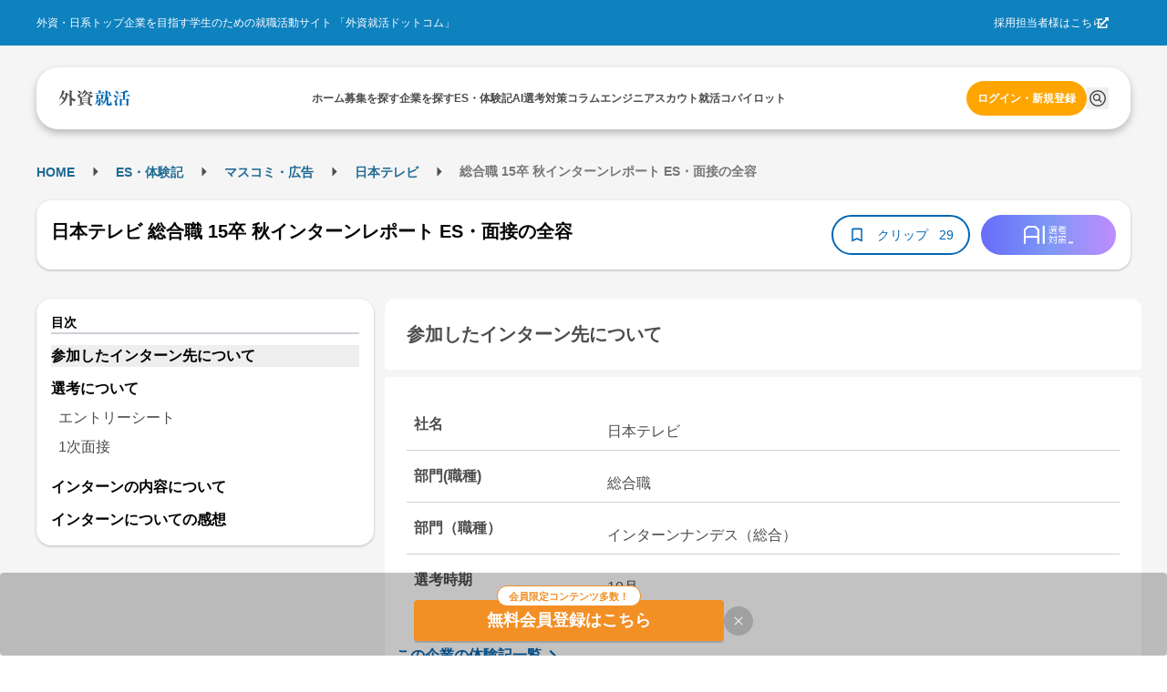

--- FILE ---
content_type: text/html; charset=utf-8
request_url: https://gaishishukatsu.com/selection_reports/1789
body_size: 15838
content:
<!DOCTYPE html><html lang="ja" class="scroll-pt-[150px]"><head><meta charSet="utf-8"/><meta name="viewport" content="width=device-width,initial-scale=1"/><meta name="format-detection" content="telephone=no"/><meta name="mobile-web-app-capable" content="yes"/><meta name="description" content="外資系・日系超一流企業を目指す学生のための就職活動サイト。トップ企業の求人情報から、過去の選考情報・先輩のエントリーシート・選考突破法・TOEIC勉強法・インターンシップまで多様なコンテンツを掲載。選考情報一括管理できるカレンダー機能も"/><meta name="keywords" content="外資,就活,外資系,就職,投資銀行,コンサル,商社"/><meta property="og:type" content="website"/><meta property="og:site_name" content="外資就活ドットコム"/><meta property="og:description" content="外資系・日系超一流企業を目指す学生のための就職活動サイト。トップ企業の求人情報から、過去の選考情報・先輩のエントリーシート・選考突破法・TOEIC勉強法・インターンシップまで多様なコンテンツを掲載。選考情報一括管理できるカレンダー機能も有"/><meta property="og:image" content="https://gaishishukatsu.com/next-image/common/ogp.png"/><meta property="og:locale" content="ja_JP"/><meta property="fb:app_id" content="152514804805611"/><meta name="facebook-domain-verification" content="rdf1tzoc35bm3zphygpoqnr9dkghrd"/><meta name="twitter:card" content="summary_large_image"/><meta name="twitter:site" content="@gaishishukatsu"/><link rel="shortcut icon" type="image/x-icon" href="/next-image/common/favicon.ico"/><link rel="preconnect" href="https://fonts.gstatic.com"/><link rel="preload" href="/next-image/common/logo/square.svg" as="image" fetchPriority="high"/><title>日本テレビ 総合職 15卒 秋インターンレポート ES・面接の全容 | 外資就活ドットコム</title><link rel="canonical" href="https://gaishishukatsu.com/selection_reports/1789"/><meta property="og:title" content="日本テレビ 総合職 15卒 秋インターンレポート ES・面接の全容 | 外資就活ドットコム"/><meta property="og:url" content="https://gaishishukatsu.com/selection_reports/1789"/><script type="application/ld+json">{&quot;@context&quot;:&quot;https://schema.org&quot;,&quot;@type&quot;:&quot;Article&quot;,&quot;headline&quot;:&quot;日本テレビ 総合職 15卒 秋インターンレポート ES・面接の全容&quot;,&quot;articleSection&quot;:[{&quot;@type&quot;:&quot;WebPageElement&quot;,&quot;name&quot;:&quot;エントリーした企業について&quot;,&quot;position&quot;:1},{&quot;@type&quot;:&quot;WebPageElement&quot;,&quot;name&quot;:&quot;選考について&quot;,&quot;position&quot;:2},{&quot;@type&quot;:&quot;WebPageElement&quot;,&quot;name&quot;:&quot;選考ステップ&quot;,&quot;position&quot;:3},{&quot;@type&quot;:&quot;WebPageElement&quot;,&quot;name&quot;:&quot;エントリーシート&quot;,&quot;position&quot;:4},{&quot;@type&quot;:&quot;WebPageElement&quot;,&quot;name&quot;:&quot;1次面接&quot;,&quot;position&quot;:5},{&quot;@type&quot;:&quot;WebPageElement&quot;,&quot;name&quot;:&quot;インターンの内容について&quot;,&quot;position&quot;:6},{&quot;@type&quot;:&quot;WebPageElement&quot;,&quot;name&quot;:&quot;インターンについての感想&quot;,&quot;position&quot;:7}]}</script><script type="application/ld+json">[{&quot;@context&quot;:&quot;https://schema.org&quot;,&quot;@type&quot;:&quot;BreadcrumbList&quot;,&quot;itemListElement&quot;:[{&quot;@type&quot;:&quot;ListItem&quot;,&quot;position&quot;:1,&quot;name&quot;:&quot;HOME&quot;,&quot;item&quot;:&quot;https://gaishishukatsu.com/&quot;},{&quot;@type&quot;:&quot;ListItem&quot;,&quot;position&quot;:2,&quot;name&quot;:&quot;ES・体験記&quot;,&quot;item&quot;:&quot;https://gaishishukatsu.com/reports&quot;},{&quot;@type&quot;:&quot;ListItem&quot;,&quot;position&quot;:3,&quot;name&quot;:&quot;&quot;,&quot;item&quot;:&quot;https://gaishishukatsu.com/reports/industry/&quot;},{&quot;@type&quot;:&quot;ListItem&quot;,&quot;position&quot;:4,&quot;name&quot;:&quot;日本テレビ&quot;,&quot;item&quot;:&quot;https://gaishishukatsu.com/company/88/experiences&quot;},{&quot;@type&quot;:&quot;ListItem&quot;,&quot;position&quot;:5,&quot;name&quot;:&quot; 総合職 15卒 秋インターンレポート ES・面接の全容&quot;,&quot;item&quot;:&quot;&quot;}]}]</script><meta name="next-head-count" content="24"/><link rel="preload" href="/_next/static/css/66bd5f66641ba63c.css" as="style"/><link rel="stylesheet" href="/_next/static/css/66bd5f66641ba63c.css" data-n-g=""/><noscript data-n-css=""></noscript><script defer="" nomodule="" src="/_next/static/chunks/polyfills-c67a75d1b6f99dc8.js"></script><script src="/_next/static/chunks/webpack-a6c717ad433d21d3.js" defer=""></script><script src="/_next/static/chunks/framework-f381279230367c28.js" defer=""></script><script src="/_next/static/chunks/main-35bb7ad5753676c1.js" defer=""></script><script src="/_next/static/chunks/pages/_app-88d0042854db248c.js" defer=""></script><script src="/_next/static/chunks/9894-90777cdd3bcca1f8.js" defer=""></script><script src="/_next/static/chunks/3051-2f4cf53c97d6e8b2.js" defer=""></script><script src="/_next/static/chunks/9301-ca85663a1c604ce4.js" defer=""></script><script src="/_next/static/chunks/4183-ff10a5d1029db063.js" defer=""></script><script src="/_next/static/chunks/658-0556671e4139acbd.js" defer=""></script><script src="/_next/static/chunks/1541-d28f659d2b618724.js" defer=""></script><script src="/_next/static/chunks/pages/selection_reports/%5Bid%5D-60802238ee73a130.js" defer=""></script><script src="/_next/static/A5UkplXmKDQizaxseVRMQ/_buildManifest.js" defer=""></script><script src="/_next/static/A5UkplXmKDQizaxseVRMQ/_ssgManifest.js" defer=""></script></head><body><div id="__next"><div><div class="bg-background" role="banner" aria-label="header"><div class="fixed top-0 w-full z-50"><div class="w-full bg-background-footer justify-center p-16 hidden pc:flex"><div class="flex w-[1200px] justify-between items-center text-white text-sm"><div>外資・日系トップ企業を目指す学生のための就職活動サイト 「外資就活ドットコム」</div><div class="flex items-center gap-8"><a href="https://biz.gaishishukatsu.com/" target="_blank" rel="noopener noreferrer">採用担当者様はこちら</a><div class="ml-[-6px] mr-24 cursor-pointer"><svg stroke="currentColor" fill="currentColor" stroke-width="0" viewBox="0 0 512 512" height="1em" width="1em" xmlns="http://www.w3.org/2000/svg"><path d="M432,320H400a16,16,0,0,0-16,16V448H64V128H208a16,16,0,0,0,16-16V80a16,16,0,0,0-16-16H48A48,48,0,0,0,0,112V464a48,48,0,0,0,48,48H400a48,48,0,0,0,48-48V336A16,16,0,0,0,432,320ZM488,0h-128c-21.37,0-32.05,25.91-17,41l35.73,35.73L135,320.37a24,24,0,0,0,0,34L157.67,377a24,24,0,0,0,34,0L435.28,133.32,471,169c15,15,41,4.5,41-17V24A24,24,0,0,0,488,0Z"></path></svg></div></div></div></div><div class="flex pc:px-12 pc:pb-8 pc:pt-24 bg-background-1 flex-col justify-center items-center"><div class="flex w-full pc:max-w-[1200px] h-[68px] bg-white text-black-1 justify-center px-12 pc:px-24 pc:rounded-[24px] pc:shadow-header shadow-nav py-16"><div class="flex w-[1200px] self-stretch justify-between items-center text-sm"><div class="flex items-center pc:hidden"><button type="button" class="pc:hover:opacity-80 pc:hover:duration-300 pc:hover:ease-in-out" aria-label="ドロワーメニューを開く"><svg stroke="currentColor" fill="currentColor" stroke-width="0" viewBox="0 0 24 24" height="24" width="24" xmlns="http://www.w3.org/2000/svg"><path fill="none" d="M0 0h24v24H0z"></path><path d="M3 18h18v-2H3v2zm0-5h18v-2H3v2zm0-7v2h18V6H3z"></path></svg></button></div><a class="flex items-center gap-4" href="/"><img alt="GSSKTロゴ" fetchPriority="high" width="24" height="24" decoding="async" data-nimg="1" class="pc:cursor-pointer" style="color:transparent" src="/next-image/common/logo/square.svg"/></a><div class="hidden pc:flex justify-between items-center gap-20"><div class="relative"><a href="/"><span class="font-bold">ホーム</span></a></div><div class="relative"><a href="/recruiting_info"><span class="font-bold">募集を探す</span></a></div><div class="relative"><a href="/company"><span class="font-bold">企業を探す</span></a></div><div class="relative"><a href="/reports"><span class="font-bold">ES・体験記</span></a></div><div class="relative"><a href="/report_analytics/search"><span class="font-bold">AI選考対策</span></a></div><div class="relative"><a href="/columns"><span class="font-bold">コラム</span></a></div><div class="relative"><a href="/engineer"><span class="font-bold">エンジニア</span></a></div><div class="relative"><a href="/scouts"><span class="font-bold">スカウト</span></a></div><div class="relative"><a href="/mypage/entry_managements/progress"><span class="font-bold">就活コパイロット</span></a></div></div><div class="flex gap-8 items-center"><div class="relative py-4"><a class="text-accent-1 bg-transparent hover:bg-transparent pc:text-sm pc:bg-accent-2 pc:text-white pc:hover:bg-accent-1 pc:px-12 px-0 font-bold rounded-full py-12" href="/login">ログイン・新規登録</a></div></div></div></div></div></div><div class="bg-background-1 pc:pb-[136px] pb-[56px]"></div></div><main><div class="flex min-h-screen flex-col items-center bg-background-1 py-12 pc:py-32 mantine-1avyp1d"><div class="mx-auto flex pc:w-[1200px] justify-between paywall mantine-1avyp1d"><div class="mantine-1avyp1d"><div class="w-full bg-white pc:bg-background-1 py-8 mb-8 pc:w-[1200px] pc:pt-8 mantine-1avyp1d"><div class="h-28 font-bold hidden pc:block mantine-1avyp1d"><div class="mantine-Breadcrumbs-root mantine-1mv5iti"><div class="mantine-o3gyy4 mantine-Breadcrumbs-breadcrumb false"><a class="text-primary-1 hover:underline hover:opacity-50 text-[10px] pc:text-base font-bold" href="/">HOME</a></div><div class="mantine-Text-root mantine-Breadcrumbs-separator mantine-qa5af0"><svg stroke="currentColor" fill="currentColor" stroke-width="0" viewBox="0 0 24 24" height="25" width="25" xmlns="http://www.w3.org/2000/svg"><path d="M10 17l5-5-5-5v10z"></path><path fill="none" d="M0 24V0h24v24H0z"></path></svg></div><div class="mantine-o3gyy4 mantine-Breadcrumbs-breadcrumb false"><a class="text-primary-1 hover:underline hover:opacity-50 text-[10px] pc:text-base font-bold" href="/reports">ES・体験記</a></div><div class="mantine-Text-root mantine-Breadcrumbs-separator mantine-qa5af0"><svg stroke="currentColor" fill="currentColor" stroke-width="0" viewBox="0 0 24 24" height="25" width="25" xmlns="http://www.w3.org/2000/svg"><path d="M10 17l5-5-5-5v10z"></path><path fill="none" d="M0 24V0h24v24H0z"></path></svg></div><div class="mantine-o3gyy4 mantine-Breadcrumbs-breadcrumb false"><a class="text-primary-1 hover:underline hover:opacity-50 text-[10px] pc:text-base font-bold" href="/reports/industry"></a></div><div class="mantine-Text-root mantine-Breadcrumbs-separator mantine-qa5af0"><svg stroke="currentColor" fill="currentColor" stroke-width="0" viewBox="0 0 24 24" height="25" width="25" xmlns="http://www.w3.org/2000/svg"><path d="M10 17l5-5-5-5v10z"></path><path fill="none" d="M0 24V0h24v24H0z"></path></svg></div><div class="mantine-o3gyy4 mantine-Breadcrumbs-breadcrumb false"><a class="text-primary-1 hover:underline hover:opacity-50 text-[10px] pc:text-base font-bold" href="/company/88/experiences">日本テレビ</a></div><div class="mantine-Text-root mantine-Breadcrumbs-separator mantine-qa5af0"><svg stroke="currentColor" fill="currentColor" stroke-width="0" viewBox="0 0 24 24" height="25" width="25" xmlns="http://www.w3.org/2000/svg"><path d="M10 17l5-5-5-5v10z"></path><path fill="none" d="M0 24V0h24v24H0z"></path></svg></div><div class="mantine-o3gyy4 mantine-Breadcrumbs-breadcrumb overflow-hidden text-ellipsis whitespace-nowrap pb-[2px]"><span class="text-black-2 text-[10px] pc:text-base"> 総合職 15卒 秋インターンレポート ES・面接の全容</span></div></div></div><div class="pt-8 pc:hidden mantine-1avyp1d"><a href="/company/88/experiences"><svg stroke="currentColor" fill="currentColor" stroke-width="0" viewBox="0 0 24 24" class="bg-background rounded-[20px] p-4 mx-8 my-4" height="24" width="24" xmlns="http://www.w3.org/2000/svg"><path fill="none" d="M0 0h24v24H0z"></path><path d="M20 11H7.83l5.59-5.59L12 4l-8 8 8 8 1.41-1.41L7.83 13H20v-2z"></path></svg></a></div><div class="flex flex-col mb-8 items-center justify-between gap-x-12 bg-white px-16 py-4 pc:shadow-card pc:my-16 pc:h-[76px] pc:flex-row pc:rounded-[16px] mantine-1avyp1d"><h1 class="mantine-Text-root mantine-Title-root text-lg pc:text-xl text-black leading-relaxed mb-8 pc:mr-16 mantine-dicgnb">日本テレビ 総合職 15卒 秋インターンレポート ES・面接の全容</h1><div class="flex w-full justify-between pc:w-auto mantine-1avyp1d"><div class="flex gap-8 mantine-1avyp1d"><div class="bg-primary-1 text-white text-base rounded-[20px] flex items-center px-8 pc:hidden mantine-1avyp1d"><div class="flex h-20"><svg stroke="currentColor" fill="currentColor" stroke-width="0" viewBox="0 0 24 24" height="20" width="20" xmlns="http://www.w3.org/2000/svg"><path fill="none" d="M0 0h24v24H0z"></path><path d="M3 13h2v-2H3v2zm0 4h2v-2H3v2zm0-8h2V7H3v2zm4 4h14v-2H7v2zm0 4h14v-2H7v2zM7 7v2h14V7H7z"></path></svg> <span>目次</span></div></div><button class="rounded-[28px] border-[2px] text-center border-primary flex items-center px-16 pc:py-8 bg-white text-primary" type="button"><svg stroke="currentColor" fill="currentColor" stroke-width="0" viewBox="0 0 24 24" color="#0066B1" style="color:#0066B1" height="20px" width="20px" xmlns="http://www.w3.org/2000/svg"><path fill="none" d="M0 0h24v24H0V0z"></path><path d="M17 3H7c-1.1 0-2 .9-2 2v16l7-3 7 3V5c0-1.1-.9-2-2-2zm0 15l-5-2.18L7 18V5h10v13z"></path></svg><span class="text-base no-wrap mx-8 w-64">クリップ</span><span class="text-base no-wrap">29</span></button></div><div class="rounded-[32px] w-[94px] h-[32px] flex items-center justify-center cursor-pointer ml-12 pc:w-[148px] pc:h-[44px] mantine-1avyp1d" style="background:linear-gradient(to right, #676CFA, #7D97F5, #BF8CFF)"><img src="/next-image/reportAnalytics/logo.png" class="w-[54px] h-[20px]"/></div></div></div></div><div class="flex mantine-1avyp1d"><div class="w-[370px] pc:inline-block hidden mantine-1avyp1d"><div class="sticky top-[150px] mantine-1avyp1d"><div class="w-full rounded-[16px] shadow-card bg-white relative p-16 mantine-1avyp1d"><div class="border-b-2 border-b-line text-base font-bold leading mantine-1avyp1d">目次</div><ul><a class="text-md hover:font-bold" href="/selection_reports/1789#section-0"><li class="font-bold mt-12 bg-background-2">参加したインターン先について</li></a><a class="text-md hover:font-bold" href="/selection_reports/1789#section-1"><li class="font-bold mt-12 ">選考について</li></a><div class="p-4"><a class="block text-md text-black-1 py-4 mx-4 " href="/selection_reports/1789#section-2">エントリーシート</a><a class="block text-md text-black-1 py-4 mx-4 " href="/selection_reports/1789#section-3">1次面接</a></div><a class="text-md hover:font-bold" href="/selection_reports/1789#section-4"><li class="font-bold mt-12 ">インターンの内容について</li></a><a class="text-md hover:font-bold" href="/selection_reports/1789#section-5"><li class="font-bold mt-12 ">インターンについての感想</li></a></ul></div></div></div><div class="flex flex-col px-8 pc:px-0 pc:ml-12 pc:w-[830px] mantine-1avyp1d"><section id="section-0" class="mb-16 pc:mb-24"><h2 id="section-0" class="bg-white p-24 text-lg pc:text-xl font-bold rounded-t-[12px] rounded-b-[4px] text-black-1 m-0">参加したインターン先について</h2><div class="bg-white rounded-t-[4px] rounded-b-[12px] text-black-1 mt-4 px-8 pc:mt-8 pc:p-24 pc:text-md mantine-1avyp1d"><div class="flex flex-col border-b-[1px] border-line mt-4 p-8 pc:mt-8 pc:flex-row"><h3 class="font-bold text-black-1 pc:w-1/4 m-0">社名</h3><div class="mt-8 whitespace-pre-wrap text-black-1 pc:w-3/4 pc:pl-20">日本テレビ</div></div><div class="flex flex-col border-b-[1px] border-line mt-4 p-8 pc:mt-8 pc:flex-row"><h3 class="font-bold text-black-1 pc:w-1/4 m-0">部門(職種)</h3><div class="mt-8 whitespace-pre-wrap text-black-1 pc:w-3/4 pc:pl-20">総合職</div></div><div class="flex flex-col border-b-[1px] border-line mt-4 p-8 pc:mt-8 pc:flex-row"><h3 class="font-bold text-black-1 pc:w-1/4 m-0">部門（職種）</h3><div class="mt-8 whitespace-pre-wrap text-black-1 pc:w-3/4 pc:pl-20">インターンナンデス（総合）</div></div><div class="flex flex-col border-b-[1px] border-line mt-4 p-8 pc:mt-8 pc:flex-row"><h3 class="font-bold text-black-1 pc:w-1/4 m-0">選考時期</h3><div class="mt-8 whitespace-pre-wrap text-black-1 pc:w-3/4 pc:pl-20">10月</div></div></div><div class="bg-white mt-[-26px] rounded-4 p-12 mantine-1avyp1d"><a class="text-primary flex mt-32 w-[200px] font-bold" href="/company/88/experiences">この企業の体験記一覧<svg stroke="currentColor" fill="currentColor" stroke-width="0" viewBox="0 0 24 24" height="24" width="24" xmlns="http://www.w3.org/2000/svg"><path fill="none" d="M0 0h24v24H0V0z"></path><path d="M8.59 16.59L13.17 12 8.59 7.41 10 6l6 6-6 6-1.41-1.41z"></path></svg></a><a class="text-primary flex mt-8 w-[150px] font-bold" href="/company/88">企業研究ページ<svg stroke="currentColor" fill="currentColor" stroke-width="0" viewBox="0 0 24 24" height="24" width="24" xmlns="http://www.w3.org/2000/svg"><path fill="none" d="M0 0h24v24H0V0z"></path><path d="M8.59 16.59L13.17 12 8.59 7.41 10 6l6 6-6 6-1.41-1.41z"></path></svg></a></div></section><div class="mb-16 flex justify-center pc:hidden"></div><div class="relative mantine-1avyp1d"><div class="absolute left-1/2 top-[600px] -translate-x-1/2 -translate-y-1/2 flex flex-col bg-white shadow-modal-lg p-16 py-20 rounded-16 w-11/12 pc:w-3/4 z-10 mantine-1avyp1d"><div class="mantine-Text-root font-bold text-2xl text-black-1 mb-8 mantine-1d564l0">日本テレビ 総合職 15卒 秋インターンレポート ES・面接の全容</div><div class="mantine-1avyp1d">このレポートの続きを読むには、新規会員登録もしくはログインが必要です。</div><div class="text-black-1 p-20 mantine-1avyp1d"><ul class="mantine-List-root mantine-13onren"><li class="mantine-List-item font-bold mantine-haimib"><div class="___ref-itemWrapper mantine-iwg4hh mantine-List-itemWrapper"><span>選考について</span></div></li><ul class="mantine-List-root list-disc list-inside mantine-139h9mg"><li class="mantine-List-item text-base mantine-160cn03"><div class="___ref-itemWrapper mantine-iwg4hh mantine-List-itemWrapper"><span>エントリーシート</span></div></li><li class="mantine-List-item text-base mantine-160cn03"><div class="___ref-itemWrapper mantine-iwg4hh mantine-List-itemWrapper"><span>筆記試験・WEBテスト・適性検査</span></div></li><li class="mantine-List-item text-base mantine-160cn03"><div class="___ref-itemWrapper mantine-iwg4hh mantine-List-itemWrapper"><span>面接</span></div></li><li class="mantine-List-item text-base mantine-160cn03"><div class="___ref-itemWrapper mantine-iwg4hh mantine-List-itemWrapper"><span>その他の選考（インターン・ジョブ・グループディスカッション）</span></div></li></ul><li class="mantine-List-item font-bold mantine-haimib"><div class="___ref-itemWrapper mantine-iwg4hh mantine-List-itemWrapper"><span>インターンの内容について</span></div></li><li class="mantine-List-item font-bold mantine-haimib"><div class="___ref-itemWrapper mantine-iwg4hh mantine-List-itemWrapper"><span>インターンについての感想</span></div></li><div class="flex flex-col gap-4 bg-line p-16 rounded-12 mt-8 mantine-1avyp1d"><div class="mantine-Text-root text-base mantine-1d564l0">ESでは、まともな文章か、独自性あるか、インパクトなど伝え方が上手いか、の3点を重視していると思う。
ES提出の人数があまりにも多く、人事の方が丁寧に目を通しているので、必然的に水準は高い。
面接では<!-- -->...</div></div></ul></div><div class="flex justify-center mt-16 gap-8 mantine-1avyp1d"><a class="w-full text-white bg-gradient-to-r from-error to-sub font-bold text-center rounded-12 py-12" href="/mail_auth?inflowPath=%2Fselection_reports%2F1789">新規会員登録</a><a class="w-full text-white bg-primary-1 font-bold text-center rounded-12 py-12" href="/login">ログイン</a></div></div></div><div class="mb-16 pc:mb-24 "><section id="section-1"><h2 id="section-1" class="bg-white p-24 text-lg pc:text-xl font-bold rounded-t-[12px] rounded-b-[4px] text-black-1 m-0">選考について</h2><div class="text-md bg-white mt-4 p-16 rounded-[4px] pc:mt-8 pc:p-24"><h3 class="font-bold m-0">選考ステップ</h3><div class="border-t border-background-1 pt-12">エントリーシート → 1次面接</div></div></section><section id="section-2" class="text-md bg-white mt-4 p-16 rounded-[4px] pc:mt-8 pc:p-24 "><h3 class="text-md font-bold border-b border-background-1 m-0">エントリーシート</h3><div class="mt-16"><div class="w-full select-none font-bold text-black-1">質問（文字数）・提出方法</div><div class="w-full select-none whitespace-pre-wrap text-black-1 mt-4">◆大学での所属ゼミ、あれば役職と、研究テーマを具体的に。（２００字以内）  <!-- -->...</div></div></section><section id="section-3" class="text-md bg-white mt-4 p-16 rounded-[4px] pc:mt-8 pc:p-24 rounded-b-[12px]"><h3 class="text-md font-bold border-b border-background-1 m-0">1次面接</h3><div class="mt-16"><div class="w-full select-none font-bold text-black-1">面接官の数・役職など</div><div class="w-full select-none whitespace-pre-wrap text-black-1 mt-4">面接官2人。恐らく人事担当と制作側の人間。インターンシップでとてもお世話になる。</div></div><div class="mt-16"><div class="w-full select-none font-bold text-black-1">学生の数</div><div class="w-full select-none whitespace-pre-wrap text-black-1 mt-4">1人</div></div><div class="mt-16"><div class="w-full select-none font-bold text-black-1">会場</div><div class="w-full select-none whitespace-pre-wrap text-black-1 mt-4">日本テレビ放送網本社。</div></div><div class="mt-16"><div class="w-full select-none font-bold text-black-1">時間</div><div class="w-full select-none whitespace-pre-wrap text-black-1 mt-4">15～20分。ただ、人により違うようだ。</div></div><div class="mt-16"><div class="w-full select-none font-bold text-black-1">進め方</div><div class="w-full select-none whitespace-pre-wrap text-black-1 mt-4">基本的にES<!-- -->...</div></div></section></div><section id="section-4" class="mb-16 pc:mb-24"><h2 id="section-4" class="bg-white p-24 text-lg pc:text-xl font-bold rounded-t-[12px] rounded-b-[4px] text-black-1 m-0">インターンの内容について</h2><div class="bg-white mt-4 p-16 rounded-[4px] pc:mt-8 pc:p-24 rounded-b-[12px] pc:text-md"><div class="mb-16"><h3 class="w-full select-none font-bold text-black-1 m-0">開催時期</h3><div class="w-full select-none whitespace-pre-wrap text-black-1 mt-4">10月下旬</div></div><div class="mb-16"><h3 class="w-full select-none font-bold text-black-1 m-0">実施日数・勤務時間</h3><div class="w-full select-none whitespace-pre-wrap text-black-1 mt-4">2日間</div></div><div class="mb-16"><h3 class="w-full select-none font-bold text-black-1 m-0">開催場所</h3><div class="w-full select-none whitespace-pre-wrap text-black-1 mt-4">日本テレビ放送網本社</div></div><div class="mb-16"><h3 class="w-full select-none font-bold text-black-1 m-0">待遇</h3><div class="w-full select-none whitespace-pre-wrap text-black-1 mt-4">なし。昼食と菓子が用意され、普段は扱えない機材や、現役アナウンサー（水トさん等）との交流がある。</div></div><div class="mb-16"><h3 class="w-full select-none font-bold text-black-1 m-0">参加者の大学・学年</h3><div class="w-full select-none whitespace-pre-wrap text-black-1 mt-4"><div class="mantine-Skeleton-root mantine-Skeleton-visible mantine-1aejbqe"></div></div></div><div class="mb-16"><h3 class="w-full select-none font-bold text-black-1 m-0">課題</h3><div class="w-full select-none whitespace-pre-wrap text-black-1 mt-4"><div class="mantine-Skeleton-root mantine-Skeleton-visible mantine-1aejbqe"></div></div></div><div class="mb-16"><h3 class="w-full select-none font-bold text-black-1 m-0">内容</h3><div class="w-full select-none whitespace-pre-wrap text-black-1 mt-4">1グループ、7～8人。
事前課題はない。
原則としてグループワークだが、課題次第なのでバラバラになることも多い。
他のインターンのように1つの事をじっくり取り組むのではなく、たくさんある業務を一日フル...</div></div><div class="mb-16"><h3 class="w-full select-none font-bold text-black-1 m-0">印象・その他</h3><div class="w-full select-none whitespace-pre-wrap text-black-1 mt-4">原則自由。
志望部門が違う人が集まっているので、独自の発想が多くて非常に面白い。
正直、外資コンサルより余程頭を使った。
フレームワークは使い過ぎない方が良い。
進行には最低限必要だが、自由な発想をと...</div></div><div class="mb-16"><h3 class="w-full select-none font-bold text-black-1 m-0">メンターの有無</h3><div class="w-full select-none whitespace-pre-wrap text-black-1 mt-4"><div class="mantine-Skeleton-root mantine-Skeleton-visible mantine-1aejbqe"></div></div></div><div class="mb-16"><h3 class="w-full select-none font-bold text-black-1 m-0">内定・優遇</h3><div class="w-full select-none whitespace-pre-wrap text-black-1 mt-4"><div class="mantine-Skeleton-root mantine-Skeleton-visible mantine-1aejbqe"></div></div></div></div></section><section id="section-5" class="mb-16 pc:mb-24"><h2 id="section-5" class="bg-white p-24 text-lg pc:text-xl font-bold rounded-t-[12px] rounded-b-[4px] text-black-1 m-0">インターンについての感想</h2><div class="bg-white mt-4 p-16 rounded-[4px] pc:mt-8 pc:p-24 rounded-b-[12px] pc:text-md"><div class="mb-16"><h3 class="w-full select-none font-bold text-black-1 m-0">インターンの選考ではどのようなことが重視されていたと思いますか？（200字以上）</h3><div class="w-full select-none whitespace-pre-wrap text-black-1 mt-4">ESでは、まともな文章か、独自性あるか、インパクトなど伝え方が上手いか、の3点を重視していると思う。
ES提出の人数があまりにも多く、人事の方が丁寧に目を通しているので、必然的に水準は高い。
面接では...</div></div><div class="mb-16"><h3 class="w-full select-none font-bold text-black-1 m-0">インターン選考対策のため、どのような準備をしましたか？（180字以上）</h3><div class="w-full select-none whitespace-pre-wrap text-black-1 mt-4"><div class="mantine-Skeleton-root mantine-Skeleton-visible mantine-1aejbqe"></div></div></div><div class="mb-16"><h3 class="w-full select-none font-bold text-black-1 m-0">インターン中は、どのような学び・気づき・発見などがありましたか？（300字以上）</h3><div class="w-full select-none whitespace-pre-wrap text-black-1 mt-4"><div class="mantine-Skeleton-root mantine-Skeleton-visible mantine-1aejbqe"></div></div></div><div class="mb-16"><h3 class="w-full select-none font-bold text-black-1 m-0">インターン中の社員さんとの交流はどうでしたか？（35字以上）</h3><div class="w-full select-none whitespace-pre-wrap text-black-1 mt-4"><div class="mantine-Skeleton-root mantine-Skeleton-visible mantine-1aejbqe"></div></div></div><div class="mb-16"><h3 class="w-full select-none font-bold text-black-1 m-0">インターンを経て、志望度に変化はありましたか？その理由も合わせてご記入ください（200字以上）</h3><div class="w-full select-none whitespace-pre-wrap text-black-1 mt-4"><div class="mantine-Skeleton-root mantine-Skeleton-visible mantine-1aejbqe"></div></div></div><div class="mb-16"><h3 class="w-full select-none font-bold text-black-1 m-0">インターン後、インターン仲間や社員さんとの交流はどのように続いていますか？（35字以上）</h3><div class="w-full select-none whitespace-pre-wrap text-black-1 mt-4"><div class="mantine-Skeleton-root mantine-Skeleton-visible mantine-1aejbqe"></div></div></div><div class="mb-16"><h3 class="w-full select-none font-bold text-black-1 m-0">インターンにチャレンジする後輩へのアドバイスをお願いします。（150字以上）</h3><div class="w-full select-none whitespace-pre-wrap text-black-1 mt-4"><div class="mantine-Skeleton-root mantine-Skeleton-visible mantine-1aejbqe"></div></div></div></div></section><div class="mb-16 flex justify-center pc:hidden"></div><div class="border-y border-y-background-1 text-base text-black-2"><p>当サイト内に掲載されているすべての文章・画像の無断転載、転用を禁止します。</p></div><div class="inline-flex justify-between mt-16"><div></div><div><a href="/selection_reports/6737">次の体験記<svg stroke="currentColor" fill="currentColor" stroke-width="0" viewBox="0 0 24 24" height="24" width="24" xmlns="http://www.w3.org/2000/svg"><path fill="none" d="M0 0h24v24H0V0z"></path><path d="M8.59 16.59L13.17 12 8.59 7.41 10 6l6 6-6 6-1.41-1.41z"></path></svg></a></div></div></div></div></div></div></div></main><div><div class="pc:hidden"><div><div class="flex flex-col bg-background-footer px-16 pt-24 pb-[100px] text-white"><div class="flex flex-col text-base pb-24"><ul><li class="px-8 mb-12"><a class="block" href="/recruiting_info">募集を探す</a></li><li class="px-8 mb-12"><a class="block" href="/reports">ES・体験記</a></li><li class="px-8 mb-12"><a class="block" href="/columns">コラム</a></li><li class="px-8 mb-12"><a class="block" href="/questions">コミュニティ</a></li><li class="px-8 mb-12"><a class="block" href="/box">相談室</a></li><li class="px-8 mb-12"><a class="block" href="/engineer">エンジニア</a></li><li class="px-8 mb-12"><a class="block" target="_blank" href="https://event.gaishishukatsu.com/">イベント<span class="inline-flex"><svg stroke="currentColor" fill="currentColor" stroke-width="0" viewBox="0 0 512 512" height="1em" width="1em" xmlns="http://www.w3.org/2000/svg"><path d="M432,320H400a16,16,0,0,0-16,16V448H64V128H208a16,16,0,0,0,16-16V80a16,16,0,0,0-16-16H48A48,48,0,0,0,0,112V464a48,48,0,0,0,48,48H400a48,48,0,0,0,48-48V336A16,16,0,0,0,432,320ZM488,0h-128c-21.37,0-32.05,25.91-17,41l35.73,35.73L135,320.37a24,24,0,0,0,0,34L157.67,377a24,24,0,0,0,34,0L435.28,133.32,471,169c15,15,41,4.5,41-17V24A24,24,0,0,0,488,0Z"></path></svg></span></a></li><li class="px-8 mb-12"><div class="flex justify-between items-center"><span>企業を探す</span><svg stroke="currentColor" fill="currentColor" stroke-width="0" viewBox="0 0 320 512" class="transition-transform duration-200 " height="16" width="16" xmlns="http://www.w3.org/2000/svg"><path d="M310.6 233.4c12.5 12.5 12.5 32.8 0 45.3l-192 192c-12.5 12.5-32.8 12.5-45.3 0s-12.5-32.8 0-45.3L242.7 256 73.4 86.6c-12.5-12.5-12.5-32.8 0-45.3s32.8-12.5 45.3 0l192 192z"></path></svg></div><div class="overflow-hidden transition-max-height duration-300 ease-in-out max-h-0"><ul class="ml-8"><li class="my-8"><a href="/company/industry/1" class="block">コンサル・シンクタンク</a></li><li class="my-8"><a href="/company/industry/2" class="block">外資系金融・証券</a></li><li class="my-8"><a href="/company/industry/3" class="block">日系金融・証券</a></li><li class="my-8"><a href="/company/industry/5" class="block">商社</a></li><li class="my-8"><a href="/company/industry/4" class="block">外資系メーカー・サービス</a></li><li class="my-8"><a href="/company/industry/8" class="block">日系メーカー・サービス</a></li><li class="my-8"><a href="/company/industry/6" class="block">国家公務員・公的機関</a></li><li class="my-8"><a href="/company/industry/7" class="block">ITサービス</a></li><li class="my-8"><a href="/company/industry/11" class="block">デベロッパー・建設</a></li><li class="my-8"><a href="/company/industry/9" class="block">マスコミ・広告</a></li></ul></div></li><li class="px-8 mb-12"><div class="flex justify-between items-center"><span>業界のES・体験記</span><svg stroke="currentColor" fill="currentColor" stroke-width="0" viewBox="0 0 320 512" class="transition-transform duration-200 " height="16" width="16" xmlns="http://www.w3.org/2000/svg"><path d="M310.6 233.4c12.5 12.5 12.5 32.8 0 45.3l-192 192c-12.5 12.5-32.8 12.5-45.3 0s-12.5-32.8 0-45.3L242.7 256 73.4 86.6c-12.5-12.5-12.5-32.8 0-45.3s32.8-12.5 45.3 0l192 192z"></path></svg></div><div class="overflow-hidden transition-max-height duration-300 ease-in-out max-h-0"><ul class="ml-8"><li class="my-8"><a href="/reports/industry/1" class="block">コンサル・シンクタンク</a></li><li class="my-8"><a href="/reports/industry/2" class="block">外資系金融・証券</a></li><li class="my-8"><a href="/reports/industry/3" class="block">日系金融・証券</a></li><li class="my-8"><a href="/reports/industry/5" class="block">商社</a></li><li class="my-8"><a href="/reports/industry/4" class="block">外資系メーカー・サービス</a></li><li class="my-8"><a href="/reports/industry/8" class="block">日系メーカー・サービス</a></li><li class="my-8"><a href="/reports/industry/6" class="block">国家公務員・公的機関</a></li><li class="my-8"><a href="/reports/industry/7" class="block">ITサービス</a></li><li class="my-8"><a href="/reports/industry/11" class="block">デベロッパー・建設</a></li><li class="my-8"><a href="/reports/industry/9" class="block">マスコミ・広告</a></li></ul></div></li><li class="px-8 mb-12"><div class="flex justify-between items-center"><span>部門・職種別のES・体験記</span><svg stroke="currentColor" fill="currentColor" stroke-width="0" viewBox="0 0 320 512" class="transition-transform duration-200 " height="16" width="16" xmlns="http://www.w3.org/2000/svg"><path d="M310.6 233.4c12.5 12.5 12.5 32.8 0 45.3l-192 192c-12.5 12.5-32.8 12.5-45.3 0s-12.5-32.8 0-45.3L242.7 256 73.4 86.6c-12.5-12.5-12.5-32.8 0-45.3s32.8-12.5 45.3 0l192 192z"></path></svg></div><div class="overflow-hidden transition-max-height duration-300 ease-in-out max-h-0"><ul class="ml-8"><li class="my-8"><a href="/reports/department/1" class="block">コンサルタント</a></li><li class="my-8"><a href="/reports/department/3" class="block">投資銀行部門（IBD）</a></li><li class="my-8"><a href="/reports/department/4" class="block">銀行／証券マーケット業務</a></li><li class="my-8"><a href="/reports/department/5" class="block">ミドル・バックオフィス</a></li><li class="my-8"><a href="/reports/department/6" class="block">マーケティング</a></li><li class="my-8"><a href="/reports/department/7" class="block">ファイナンス</a></li><li class="my-8"><a href="/reports/department/8" class="block">セールス・営業</a></li><li class="my-8"><a href="/reports/department/9" class="block">アクチュアリー・クオンツ</a></li><li class="my-8"><a href="/reports/department/10" class="block">システムエンジニア</a></li><li class="my-8"><a href="/reports/department/13" class="block">R&amp;D（技術研究職）</a></li><li class="my-8"><a href="/reports/department/17" class="block">総合職</a></li><li class="my-8"><a href="/reports/department/22" class="block">ジャーナリスト</a></li><li class="my-8"><a href="/reports/department/30" class="block">プログラマー</a></li><li class="my-8"><a href="/reports/department/31" class="block">ソフトウェアエンジニア</a></li><li class="my-8"><a href="/reports/department/32" class="block">データサイエンティスト</a></li></ul></div></li><li class="px-8 mb-12"><a href="/faq">ヘルプ・お問い合わせ</a></li><li class="px-8 mb-12"><a href="/disclaimer">著作権・免責事項</a></li><li class="px-8 mb-12"><a href="/terms">利用規約</a></li><li class="px-8 mb-12"><a href="/service_privacy_policy">プライバシーポリシー</a></li><li class="px-8 mb-12"><a href="/corporate_privacy_policy">個人情報保護方針</a></li><li class="px-8 mb-12"><a href="https://biz.gaishishukatsu.com/contact/">採用ご担当者の方はこちら</a></li><li class="px-8 mb-12"><a target="_blank" rel="noreferrer" href="http://howtelevision.co.jp/">運営会社</a></li><li class="px-8 mb-12"><a href="https://next.gaishishukatsu.com">外資就活ネクスト</a></li><li class="px-8 mb-12"><a href="https://mond.how/">mond</a></li></ul></div><div class="flex flex-col items-start justify-between"><div class="flex justify-center items-center gap-12"><div class="pb-24"><img alt="外資就活" loading="lazy" width="128" height="125" decoding="async" data-nimg="1" class="w-full h-[60px]" style="color:transparent" src="/_next/static/media/square_white.cbbe41a6.svg"/></div><div class="flex justify-between gap-16"><a target="_blank" rel="noreferrer" href="https://twitter.com/gaishishukatsu"><svg stroke="currentColor" fill="currentColor" stroke-width="0" viewBox="0 0 512 512" height="24" width="24" xmlns="http://www.w3.org/2000/svg"><path d="M389.2 48h70.6L305.6 224.2 487 464H345L233.7 318.6 106.5 464H35.8L200.7 275.5 26.8 48H172.4L272.9 180.9 389.2 48zM364.4 421.8h39.1L151.1 88h-42L364.4 421.8z"></path></svg></a><a target="_blank" rel="noreferrer" href="https://www.instagram.com/gaishishukatsu/"><svg stroke="currentColor" fill="currentColor" stroke-width="0" viewBox="0 0 448 512" height="24" width="24" xmlns="http://www.w3.org/2000/svg"><path d="M224.1 141c-63.6 0-114.9 51.3-114.9 114.9s51.3 114.9 114.9 114.9S339 319.5 339 255.9 287.7 141 224.1 141zm0 189.6c-41.1 0-74.7-33.5-74.7-74.7s33.5-74.7 74.7-74.7 74.7 33.5 74.7 74.7-33.6 74.7-74.7 74.7zm146.4-194.3c0 14.9-12 26.8-26.8 26.8-14.9 0-26.8-12-26.8-26.8s12-26.8 26.8-26.8 26.8 12 26.8 26.8zm76.1 27.2c-1.7-35.9-9.9-67.7-36.2-93.9-26.2-26.2-58-34.4-93.9-36.2-37-2.1-147.9-2.1-184.9 0-35.8 1.7-67.6 9.9-93.9 36.1s-34.4 58-36.2 93.9c-2.1 37-2.1 147.9 0 184.9 1.7 35.9 9.9 67.7 36.2 93.9s58 34.4 93.9 36.2c37 2.1 147.9 2.1 184.9 0 35.9-1.7 67.7-9.9 93.9-36.2 26.2-26.2 34.4-58 36.2-93.9 2.1-37 2.1-147.8 0-184.8zM398.8 388c-7.8 19.6-22.9 34.7-42.6 42.6-29.5 11.7-99.5 9-132.1 9s-102.7 2.6-132.1-9c-19.6-7.8-34.7-22.9-42.6-42.6-11.7-29.5-9-99.5-9-132.1s-2.6-102.7 9-132.1c7.8-19.6 22.9-34.7 42.6-42.6 29.5-11.7 99.5-9 132.1-9s102.7-2.6 132.1 9c19.6 7.8 34.7 22.9 42.6 42.6 11.7 29.5 9 99.5 9 132.1s2.7 102.7-9 132.1z"></path></svg></a><a target="_blank" rel="noreferrer" href="https://www.youtube.com/channel/UC9_2jJe84pFJbufV_hQ9-Pg"><svg stroke="currentColor" fill="currentColor" stroke-width="0" viewBox="0 0 576 512" height="24" width="24" xmlns="http://www.w3.org/2000/svg"><path d="M549.655 124.083c-6.281-23.65-24.787-42.276-48.284-48.597C458.781 64 288 64 288 64S117.22 64 74.629 75.486c-23.497 6.322-42.003 24.947-48.284 48.597-11.412 42.867-11.412 132.305-11.412 132.305s0 89.438 11.412 132.305c6.281 23.65 24.787 41.5 48.284 47.821C117.22 448 288 448 288 448s170.78 0 213.371-11.486c23.497-6.321 42.003-24.171 48.284-47.821 11.412-42.867 11.412-132.305 11.412-132.305s0-89.438-11.412-132.305zm-317.51 213.508V175.185l142.739 81.205-142.739 81.201z"></path></svg></a><a target="_blank" rel="noreferrer" href="https://www.tiktok.com/@gaishishukatsu_com"><svg stroke="currentColor" fill="currentColor" stroke-width="0" viewBox="0 0 448 512" height="24" width="24" xmlns="http://www.w3.org/2000/svg"><path d="M448,209.91a210.06,210.06,0,0,1-122.77-39.25V349.38A162.55,162.55,0,1,1,185,188.31V278.2a74.62,74.62,0,1,0,52.23,71.18V0l88,0a121.18,121.18,0,0,0,1.86,22.17h0A122.18,122.18,0,0,0,381,102.39a121.43,121.43,0,0,0,67,20.14Z"></path></svg></a></div></div><div class="flex flex-col"><div class="flex max-w-[260px] gap-8 pb-12"><a href="https://gsskt.onelink.me/TB3c/i81csz59"><img alt="Download on the App Store" loading="lazy" width="270" height="80" decoding="async" data-nimg="1" style="color:transparent" srcSet="/_next/image?url=%2F_next%2Fstatic%2Fmedia%2Fios.db651d84.png&amp;w=384&amp;q=75 1x, /_next/image?url=%2F_next%2Fstatic%2Fmedia%2Fios.db651d84.png&amp;w=640&amp;q=75 2x" src="/_next/image?url=%2F_next%2Fstatic%2Fmedia%2Fios.db651d84.png&amp;w=640&amp;q=75"/></a><a href="https://play.google.com/store/apps/details?id=com.gaishishukatsu.Gaishishukatsu&amp;hl=ja&amp;gl=US"><img alt="GET IT ON Google Play" loading="lazy" width="269" height="80" decoding="async" data-nimg="1" style="color:transparent" srcSet="/_next/image?url=%2F_next%2Fstatic%2Fmedia%2Fandroid.d9ebc8d0.png&amp;w=384&amp;q=75 1x, /_next/image?url=%2F_next%2Fstatic%2Fmedia%2Fandroid.d9ebc8d0.png&amp;w=640&amp;q=75 2x" src="/_next/image?url=%2F_next%2Fstatic%2Fmedia%2Fandroid.d9ebc8d0.png&amp;w=640&amp;q=75"/></a></div><div class="text-sm text-white">© Howtelevision,Inc. All Rights Reserved.</div></div></div></div></div></div><div class="hidden pc:block"><div><div class="h-[508px] flex justify-center items-start gap-24 p-64 bg-background-footer"><div class="flex-1 flex flex-col h-full items-start justify-between"><div class="flex flex-col gap-12"><div class="pb-8"><img alt="外資就活" loading="lazy" width="128" height="125" decoding="async" data-nimg="1" class="w-full h-[100px]" style="color:transparent" src="/_next/static/media/square_white.cbbe41a6.svg"/></div><div class="flex justify-between text-white"><a target="_blank" rel="noreferrer" href="https://twitter.com/gaishishukatsu"><svg stroke="currentColor" fill="currentColor" stroke-width="0" viewBox="0 0 512 512" height="1em" width="1em" xmlns="http://www.w3.org/2000/svg"><path d="M389.2 48h70.6L305.6 224.2 487 464H345L233.7 318.6 106.5 464H35.8L200.7 275.5 26.8 48H172.4L272.9 180.9 389.2 48zM364.4 421.8h39.1L151.1 88h-42L364.4 421.8z"></path></svg></a><a target="_blank" rel="noreferrer" href="https://www.instagram.com/gaishishukatsu/"><svg stroke="currentColor" fill="currentColor" stroke-width="0" viewBox="0 0 448 512" height="1em" width="1em" xmlns="http://www.w3.org/2000/svg"><path d="M224.1 141c-63.6 0-114.9 51.3-114.9 114.9s51.3 114.9 114.9 114.9S339 319.5 339 255.9 287.7 141 224.1 141zm0 189.6c-41.1 0-74.7-33.5-74.7-74.7s33.5-74.7 74.7-74.7 74.7 33.5 74.7 74.7-33.6 74.7-74.7 74.7zm146.4-194.3c0 14.9-12 26.8-26.8 26.8-14.9 0-26.8-12-26.8-26.8s12-26.8 26.8-26.8 26.8 12 26.8 26.8zm76.1 27.2c-1.7-35.9-9.9-67.7-36.2-93.9-26.2-26.2-58-34.4-93.9-36.2-37-2.1-147.9-2.1-184.9 0-35.8 1.7-67.6 9.9-93.9 36.1s-34.4 58-36.2 93.9c-2.1 37-2.1 147.9 0 184.9 1.7 35.9 9.9 67.7 36.2 93.9s58 34.4 93.9 36.2c37 2.1 147.9 2.1 184.9 0 35.9-1.7 67.7-9.9 93.9-36.2 26.2-26.2 34.4-58 36.2-93.9 2.1-37 2.1-147.8 0-184.8zM398.8 388c-7.8 19.6-22.9 34.7-42.6 42.6-29.5 11.7-99.5 9-132.1 9s-102.7 2.6-132.1-9c-19.6-7.8-34.7-22.9-42.6-42.6-11.7-29.5-9-99.5-9-132.1s-2.6-102.7 9-132.1c7.8-19.6 22.9-34.7 42.6-42.6 29.5-11.7 99.5-9 132.1-9s102.7-2.6 132.1 9c19.6 7.8 34.7 22.9 42.6 42.6 11.7 29.5 9 99.5 9 132.1s2.7 102.7-9 132.1z"></path></svg></a><a target="_blank" rel="noreferrer" href="https://www.youtube.com/channel/UC9_2jJe84pFJbufV_hQ9-Pg"><svg stroke="currentColor" fill="currentColor" stroke-width="0" viewBox="0 0 576 512" height="1em" width="1em" xmlns="http://www.w3.org/2000/svg"><path d="M549.655 124.083c-6.281-23.65-24.787-42.276-48.284-48.597C458.781 64 288 64 288 64S117.22 64 74.629 75.486c-23.497 6.322-42.003 24.947-48.284 48.597-11.412 42.867-11.412 132.305-11.412 132.305s0 89.438 11.412 132.305c6.281 23.65 24.787 41.5 48.284 47.821C117.22 448 288 448 288 448s170.78 0 213.371-11.486c23.497-6.321 42.003-24.171 48.284-47.821 11.412-42.867 11.412-132.305 11.412-132.305s0-89.438-11.412-132.305zm-317.51 213.508V175.185l142.739 81.205-142.739 81.201z"></path></svg></a><a target="_blank" rel="noreferrer" href="https://www.tiktok.com/@gaishishukatsu_com"><svg stroke="currentColor" fill="currentColor" stroke-width="0" viewBox="0 0 448 512" height="1em" width="1em" xmlns="http://www.w3.org/2000/svg"><path d="M448,209.91a210.06,210.06,0,0,1-122.77-39.25V349.38A162.55,162.55,0,1,1,185,188.31V278.2a74.62,74.62,0,1,0,52.23,71.18V0l88,0a121.18,121.18,0,0,0,1.86,22.17h0A122.18,122.18,0,0,0,381,102.39a121.43,121.43,0,0,0,67,20.14Z"></path></svg></a></div></div><div class="flex flex-col gap-8"><div class="flex w-full gap-8"><a href="https://gsskt.onelink.me/TB3c/i81csz59"><img alt="Download on the App Store" loading="lazy" width="270" height="80" decoding="async" data-nimg="1" style="color:transparent" srcSet="/_next/image?url=%2F_next%2Fstatic%2Fmedia%2Fios.db651d84.png&amp;w=384&amp;q=75 1x, /_next/image?url=%2F_next%2Fstatic%2Fmedia%2Fios.db651d84.png&amp;w=640&amp;q=75 2x" src="/_next/image?url=%2F_next%2Fstatic%2Fmedia%2Fios.db651d84.png&amp;w=640&amp;q=75"/></a><a href="https://play.google.com/store/apps/details?id=com.gaishishukatsu.Gaishishukatsu&amp;hl=ja&amp;gl=US"><img alt="GET IT ON Google Play" loading="lazy" width="269" height="80" decoding="async" data-nimg="1" style="color:transparent" srcSet="/_next/image?url=%2F_next%2Fstatic%2Fmedia%2Fandroid.d9ebc8d0.png&amp;w=384&amp;q=75 1x, /_next/image?url=%2F_next%2Fstatic%2Fmedia%2Fandroid.d9ebc8d0.png&amp;w=640&amp;q=75 2x" src="/_next/image?url=%2F_next%2Fstatic%2Fmedia%2Fandroid.d9ebc8d0.png&amp;w=640&amp;q=75"/></a></div><div class="text-xs text-white">© Howtelevision,Inc. All Rights Reserved.</div></div></div><div class="flex-1 flex h-full items-start"><ul class="flex flex-col text-sm text-white font-bold gap-8"><li><a class="block" href="/recruiting_info">募集を探す </a></li><li><a class="block" href="/reports">ES・体験記 </a></li><li><a class="block" href="/columns">コラム </a></li><li><a class="block" href="/questions">コミュニティ </a></li><li><a class="block" href="/box">相談室 </a></li><li><a class="block" href="/engineer">エンジニア </a></li><li><a class="block" target="_blank" href="https://event.gaishishukatsu.com/">イベント <span class="inline-flex"><svg stroke="currentColor" fill="currentColor" stroke-width="0" viewBox="0 0 512 512" height="1em" width="1em" xmlns="http://www.w3.org/2000/svg"><path d="M432,320H400a16,16,0,0,0-16,16V448H64V128H208a16,16,0,0,0,16-16V80a16,16,0,0,0-16-16H48A48,48,0,0,0,0,112V464a48,48,0,0,0,48,48H400a48,48,0,0,0,48-48V336A16,16,0,0,0,432,320ZM488,0h-128c-21.37,0-32.05,25.91-17,41l35.73,35.73L135,320.37a24,24,0,0,0,0,34L157.67,377a24,24,0,0,0,34,0L435.28,133.32,471,169c15,15,41,4.5,41-17V24A24,24,0,0,0,488,0Z"></path></svg></span></a></li></ul></div><div class="flex-1 flex flex-col h-full items-start"><div class="text-white"><div class="font-bold text-sm pb-8">企業を探す</div><ul class="flex flex-col gap-8 text-sm"><li><a href="/company/industry/1">コンサル・シンクタンク</a></li><li><a href="/company/industry/2">外資系金融・証券</a></li><li><a href="/company/industry/3">日系金融・証券</a></li><li><a href="/company/industry/5">商社</a></li><li><a href="/company/industry/4">外資系メーカー・サービス</a></li><li><a href="/company/industry/8">日系メーカー・サービス</a></li><li><a href="/company/industry/6">国家公務員・公的機関</a></li><li><a href="/company/industry/7">ITサービス</a></li><li><a href="/company/industry/11">デベロッパー・建設</a></li><li><a href="/company/industry/9">マスコミ・広告</a></li></ul></div></div><div class="flex-1 flex flex-col h-full items-start"><div class="text-white"><div class="font-bold text-sm pb-8">業界のES・体験記</div><ul class="flex flex-col gap-8 text-sm"><li><a href="/reports/industry/1">コンサル・シンクタンク</a></li><li><a href="/reports/industry/2">外資系金融・証券</a></li><li><a href="/reports/industry/3">日系金融・証券</a></li><li><a href="/reports/industry/5">商社</a></li><li><a href="/reports/industry/4">外資系メーカー・サービス</a></li><li><a href="/reports/industry/8">日系メーカー・サービス</a></li><li><a href="/reports/industry/6">国家公務員・公的機関</a></li><li><a href="/reports/industry/7">ITサービス</a></li><li><a href="/reports/industry/11">デベロッパー・建設</a></li><li><a href="/reports/industry/9">マスコミ・広告</a></li></ul></div></div><div class="flex-1 flex flex-col h-full items-start"><div class="text-white"><div class="font-bold text-sm pb-8">部門・職種別のES・体験記</div><ul class="flex flex-col gap-8 text-sm"><li><a href="/reports/department/1">コンサルタント</a></li><li><a href="/reports/department/3">投資銀行部門（IBD）</a></li><li><a href="/reports/department/4">銀行／証券マーケット業務</a></li><li><a href="/reports/department/5">ミドル・バックオフィス</a></li><li><a href="/reports/department/6">マーケティング</a></li><li><a href="/reports/department/7">ファイナンス</a></li><li><a href="/reports/department/8">セールス・営業</a></li><li><a href="/reports/department/9">アクチュアリー・クオンツ</a></li><li><a href="/reports/department/10">システムエンジニア</a></li><li><a href="/reports/department/13">R&amp;D（技術研究職）</a></li><li><a href="/reports/department/17">総合職</a></li><li><a href="/reports/department/22">ジャーナリスト</a></li><li><a href="/reports/department/30">プログラマー</a></li><li><a href="/reports/department/31">ソフトウェアエンジニア</a></li><li><a href="/reports/department/32">データサイエンティスト</a></li></ul></div></div><div class="flex-1 flex flex-col h-full items-start"><div class="text-white"><ul class="flex flex-col gap-8 text-sm"><li class="px-8"><a href="/faq">ヘルプ・お問い合わせ</a></li><li class="px-8"><a href="/disclaimer">著作権・免責事項</a></li><li class="px-8"><a href="/terms">利用規約</a></li><li class="px-8"><a href="/service_privacy_policy">プライバシーポリシー</a></li><li class="px-8"><a href="/corporate_privacy_policy">個人情報保護方針</a></li><li class="px-8"><a href="https://biz.gaishishukatsu.com/contact/">採用ご担当者の方はこちら</a></li><li class="px-8"><a target="_blank" rel="noreferrer" href="http://howtelevision.co.jp/">運営会社</a></li><li class="px-8"><a href="https://next.gaishishukatsu.com">外資就活ネクスト</a></li><li class="px-8"><a href="https://mond.how/">mond</a></li></ul></div></div></div></div></div></div></div><script>
        !function(e,t,n,s,u,a){e.twq||(s=e.twq=function(){s.exe?s.exe.apply(s,arguments):s.queue.push(arguments);
        },s.version='1.1',s.queue=[],u=t.createElement(n),u.async=!0,u.src='https://static.ads-twitter.com/uwt.js',
        a=t.getElementsByTagName(n)[0],a.parentNode.insertBefore(u,a))}(window,document,'script');
        twq('config','oeh4c');
        </script><script>
          (function(g,d,o){
            g._ltq=g._ltq||[];g._lt=g._lt||function(){g._ltq.push(arguments)};
            var h=location.protocol==='https:'?'https://d.line-scdn.net':'http://d.line-cdn.net';
            var s=d.createElement('script');s.async=1;
            s.src=o||h+'/n/line_tag/public/release/v1/lt.js';
            var t=d.getElementsByTagName('script')[0];t.parentNode.insertBefore(s,t);
              })(window, document);
          _lt('init', {
            customerType: 'lap',
            tagId: '1010769f-1205-4450-a554-9f3e269d814c'
          });
          _lt('send', 'pv', ['1010769f-1205-4450-a554-9f3e269d814c']);
        </script><noscript><img alt="LINE Tag Base Code" loading="lazy" width="1" height="1" decoding="async" data-nimg="1" style="color:transparent;display:none" srcSet="/_next/image?url=https%3A%2F%2Ftr.line.me%2Ftag.gif%3Fc_t%3Dlap%26t_id%3D1010769f-1205-4450-a554-9f3e269d814c%26e%3Dpv%26noscript%3D1&amp;w=16&amp;q=75 1x" src="/_next/image?url=https%3A%2F%2Ftr.line.me%2Ftag.gif%3Fc_t%3Dlap%26t_id%3D1010769f-1205-4450-a554-9f3e269d814c%26e%3Dpv%26noscript%3D1&amp;w=16&amp;q=75"/></noscript><script>
        !function(f,b,e,v,n,t,s){
          if(f.fbq)return;n=f.fbq=function(){n.callMethod?
            n.callMethod.apply(n,arguments):n.queue.push(arguments)};
          if(!f._fbq)f._fbq=n;n.push=n;n.loaded=!0;n.version='2.0';
          n.queue=[];t=b.createElement(e);t.async=!0;
          t.src=v;s=b.getElementsByTagName(e)[0];
          s.parentNode.insertBefore(t,s)}(window, document,'script',
            'https://connect.facebook.net/en_US/fbevents.js');
          fbq('init', '533578025280022');
          fbq('track', 'PageView');
        </script><noscript><img alt="Meta Pixel Code" loading="lazy" width="1" height="1" decoding="async" data-nimg="1" style="color:transparent;display:none" srcSet="/_next/image?url=https%3A%2F%2Fwww.facebook.com%2Ftr%3Fid%3D533578025280022%26ev%3DPageView%26noscript%3D1&amp;w=16&amp;q=75 1x" src="/_next/image?url=https%3A%2F%2Fwww.facebook.com%2Ftr%3Fid%3D533578025280022%26ev%3DPageView%26noscript%3D1&amp;w=16&amp;q=75"/></noscript><script type="text/javascript"> (function(c,l,a,r,i,t,y){
          c[a]=c[a]||function(){(c[a].q=c[a].q||[]).push(arguments)};
          t=l.createElement(r);t.async=1;t.src="https://www.clarity.ms/tag/"+i;
          y=l.getElementsByTagName(r)[0];y.parentNode.insertBefore(t,y);
      })(window, document, "clarity", "script", "nr7yywna6p");</script></div><script id="__NEXT_DATA__" type="application/json">{"props":{"pageProps":{"isLogin":false,"selectionReport":{"reportId":1789,"nextReportId":6737,"previousReportId":null,"graduationYear":2015,"company":{"id":88,"name":"日本テレビ"},"department":{"id":1619,"name":"総合職"},"selectionType":"autumn","getOffer":false,"isClipped":false,"clipCount":29,"eventName":"","sectionList":[{"id":5,"sectionName":"参加したインターン先について","questionAnswerList":[{"question":"部門（職種）","answer":"インターンナンデス（総合）","inputType":"text"},{"question":"選考時期","answer":"10月","inputType":"text"}]},{"id":6,"sectionName":"インターンの内容について","questionAnswerList":[{"question":"開催時期","answer":"10月下旬","inputType":"text"},{"question":"実施日数・勤務時間","answer":"2日間","inputType":"text"},{"question":"開催場所","answer":"日本テレビ放送網本社","inputType":"text"},{"question":"待遇","answer":"なし。昼食と菓子が用意され、普段は扱えない機材や、現役アナウンサー（水トさん等）との交流がある。","inputType":"text"},{"question":"参加者の大学・学年","answer":"東大、早稲田、慶應、他。","inputType":"text"},{"question":"課題","answer":"多岐に渡る。報道制作→講義→バラエティ収録→懇話会→企画書制作→ドラマ制作→発表会。","inputType":"text"},{"question":"内容","answer":"1グループ、7～8人。\n事前課題はない。\n原則としてグループワークだが、課題次第なのでバラバラになることも多い。\n他のインターンのように1つの事をじっくり取り組むのではなく、たくさんある業務を一日フルに使って理解する。\nメンターは1日目が1人、2日目に＋1の2人。\n私のグループは双方人事だった。\n彼らがドラマ制作についてアドバイスをくれる。\n他にも技術説明などで、メンターはたくさんいる。","inputType":"textarea"},{"question":"印象・その他","answer":"原則自由。\n志望部門が違う人が集まっているので、独自の発想が多くて非常に面白い。\n正直、外資コンサルより余程頭を使った。\nフレームワークは使い過ぎない方が良い。\n進行には最低限必要だが、自由な発想をとにかく求められるからだ。\n事前勉強は不要。\nそのようなものはインターン中に覚えれば良いし、知ったかぶりはこの業界では最も嫌われる。\n社員はメモをとってはいない。\nしかし二日一緒にいて様々なことを一緒に行うので、人となりについて嘘をつくことは、詐欺師でない限り不可能だろう。","inputType":"textarea"},{"question":"メンターの有無","answer":"有。グループにつくが、各個人の事を非常に良く見てアドバイスをくれる。","inputType":"text"},{"question":"内定・優遇","answer":"恐らくこの段階では出ない。ただ、間違いなく評価はされている。私は本選考で有利に進めることができた。","inputType":"text"}]},{"id":7,"sectionName":"インターンについての感想","questionAnswerList":[{"question":"インターンの選考ではどのようなことが重視されていたと思いますか？（200字以上）","answer":"ESでは、まともな文章か、独自性あるか、インパクトなど伝え方が上手いか、の3点を重視していると思う。\nES提出の人数があまりにも多く、人事の方が丁寧に目を通しているので、必然的に水準は高い。\n面接では、熱意、態度に嘘がないか、インターンを通して何を得たいのか。\nこの3つを重視していると思う。\nまた、面接の最後に「（私）君の事を良く知ることができました、ありがとう」と言われ、実際に参加できたことから、素直さも観ているのではないか。","inputType":"textarea"},{"question":"インターン選考対策のため、どのような準備をしましたか？（180字以上）","answer":"テレビ局内定の友人にESを見てもらった。\nテレビ局には独特のレトリックと嫌われるワードがあり、ここでまず勉強になった。\nまたキャリアセンターで面接対策を行ってもらった。\n普通のことを少しでも面白く言えるための努力や、自分では気付かないズレや矛盾点の矯正ができるので、積極的に利用すべきだと思う。\n準備というよりテクニック面の話だが、自分が一番実力を発揮できる時刻の面接回を選んだ。\nまた、2～3日前からその時間に集中して面接練習を行った。","inputType":"textarea"},{"question":"インターン中は、どのような学び・気づき・発見などがありましたか？（300字以上）","answer":"テレビ業界は、知っているようで全く知らない世界だ。\n多くの人と一緒になり一つの番組を作り出す魅力は、実際にテレビ番組制作の現場に足を踏み入れなければ絶対に理解できない。\nバラエティ番組『AKBINGO！』の撮影現場を特別に観覧させてもらったが、出演者・プロデューサー・機材・タイムキーピングの熱量には圧倒された。\nまたこのインターンは、自分が何に向いているか、認識できる良い機会だった。\n例えば私は、報道にも関心があったが、番組企画書の課題で全作品で高評価を頂いたことで、今まで気づくことのなかったクリエイターやプランナーの適性を発見した。\nチームメンバーでは、ドラマに関心を持っていた仲間が、報道の魅力に取りつかれた結果、その後新聞社に内定を決めた。","inputType":"textarea"},{"question":"インターン中の社員さんとの交流はどうでしたか？（35字以上）","answer":"上層部の方とは講演時しか交流できないが、メンターとの交流は密だった。\n個性が豊かで、総じて丁寧に接してくださっていた。","inputType":"textarea"},{"question":"インターンを経て、志望度に変化はありましたか？その理由も合わせてご記入ください（200字以上）","answer":"格段に上がった。\nテレビ業界の業務は多岐に渡るが、それぞれに大きな魅力を感じた。\nメインの制作業務の面白さはインターンで体験できるが、他業務も講演会や懇話会で詳しく聴ける。\n海外への番組販売交渉、資産を活かした不動産業やM\u0026A、マーケティング（視聴率分析）での未知なる生活者の心情分析など、大変興味深かった。\n他にも積極IT推進、音楽版権利用などに幅広く携われる環境は、日本テレビ放送網にしか恐らくはないと理解した。","inputType":"textarea"},{"question":"インターン後、インターン仲間や社員さんとの交流はどのように続いていますか？（35字以上）","answer":"社員の方とはない。\nインターン仲間とは交流は続いている。\nテレビ業界は選考が早いので、一緒に対策をしたりするようになった。","inputType":"textarea"},{"question":"インターンにチャレンジする後輩へのアドバイスをお願いします。（150字以上）","answer":"本気で目指す人は、常に最高の仕上がりで臨んでほしい。\n倍率は高く、ESが通らなくて涙を流した友人を何人も見た。\nなんとなく関心を持っている人、貴方の関心の幅を広げるのにこれほど良いインターンは他にないだろう。\nESだけでも出してみよう。\n話はそれからだと思う。\nつまらなかったら、その後でケチをつければいい。","inputType":"textarea"}]}],"stepList":[{"id":2,"sectionName":"エントリーシート","questionAnswerList":[{"question":"質問（文字数）・提出方法","answer":"◆大学での所属ゼミ、あれば役職と、研究テーマを具体的に。（２００字以内）  \n◆大学内外での部活・サークルやアルバイト・ボランティアなどについて、あれば役職と、活動内容を具体的に。（２００字以内） \n◆大学時代で、最も大きな「成し遂げたこと」と、それをどうやって実現したかを、ターニングポイントとなった瞬間のあなたの言動を具体的に盛り込みながら書いてください。（３５０字以上～４００字以内）\n◆あなたが今、一番「興味があること」を、なぜ興味があるのかの理由も含めて、読み手に伝わるように書いてください。（２５０字以上～３００字以内）","inputType":"textarea"},{"question":"ES記入時に留意した点","answer":"上２つの質問は、簡単に書くのが好ましいと感じた。\n量があり過ぎても、面接官には伝わりにくい。\nインパクトを重視した。\n下２つの質問は、詳細に書くことを心掛けた。\n本選考とは異なり、ESで約100人以下にまで落としていた。\n注目されているのは、「本気で何をどのようにしたか」「その強い意志の源はなにか」だと思い記入時に意識したし、面接時にもそう感じた。","inputType":"textarea"},{"question":"結果連絡","answer":"メール。知らない間に勝手に来る。落ちるのが当然なので、気楽にしていた方が良い。","inputType":"text"}]},{"id":6,"sectionName":"1次面接","questionAnswerList":[{"question":"面接官の数・役職など","answer":"面接官2人。恐らく人事担当と制作側の人間。インターンシップでとてもお世話になる。","inputType":"text"},{"question":"学生の数","answer":"1人","inputType":"text"},{"question":"会場","answer":"日本テレビ放送網本社。","inputType":"text"},{"question":"時間","answer":"15～20分。ただ、人により違うようだ。","inputType":"text"},{"question":"進め方","answer":"基本的にESの内容に沿って行われる。\n私もそうだったし、インターンメンバーもそのようだった。","inputType":"textarea"},{"question":"質問内容","answer":"想定の範囲内の質問。\n恐れることはない。\n具体的には、頑張ったことについて、「何故それをしようとしたか」「何故努力できたか」「チームの皆とどのように想いを共有したか」など。\nまた、「何故日本テレビ放送網なのか」という質問は、物凄く突っ込まれ、まるで本選考の終盤レベルだった。\n私は、とある事情で留年していた関係で、それについては当然だが訊かれた。\nこれにも相当厳しい質問が続いた。\n蛇足だが、周囲からどのように思われているか、ということを知りたいような質問が見受けられた。\n用意しておくと、気が楽だと思う。","inputType":"textarea"},{"question":"雰囲気と社員・企業の印象","answer":"普通。\n場は多少張りつめた感じ（面接官の年次が高めという事もある）だが、それを楽しめないようではテレビ業界に挑む資格はない。\n何事も気の持ちようだが、殊テレビ業界においては雰囲気について知ったところで仕方ない。\n面接官のキャラクターの幅が広いからだ。","inputType":"textarea"},{"question":"選考を左右したポイント・その他","answer":"最初から最後まで、姿勢・態度が一貫しているか。\nむしろ話す毎に熱意を感じていくか、といったことを観ている気がする。\nただ、全体の1割以下であるが、ミーハーなだけで入ってきた人もいたので、よくわからない。\n落ちたと思っていた。","inputType":"textarea"},{"question":"結果連絡","answer":"メール。一斉送信。メールタイトルは至って普通で通過していた。","inputType":"text"}]}]},"headings":[{"level":"h1","text":"日本テレビ 総合職 15卒 秋インターンレポート ES・面接の全容"},{"level":"h2","text":"エントリーした企業について","id":"section-0"},{"level":"h2","text":"選考について","id":"section-1"},{"level":"h3","text":"選考ステップ","id":"section-1"},{"level":"h3","text":"エントリーシート","id":"section-2"},{"level":"h3","text":"1次面接","id":"section-3"},{"level":"h2","text":"インターンの内容について","id":"section-4"},{"level":"h2","text":"インターンについての感想","id":"section-5"}],"structuredData":{"@context":"https://schema.org","@type":"Article","headline":"日本テレビ 総合職 15卒 秋インターンレポート ES・面接の全容","articleSection":[{"@type":"WebPageElement","name":"エントリーした企業について","position":1},{"@type":"WebPageElement","name":"選考について","position":2},{"@type":"WebPageElement","name":"選考ステップ","position":3},{"@type":"WebPageElement","name":"エントリーシート","position":4},{"@type":"WebPageElement","name":"1次面接","position":5},{"@type":"WebPageElement","name":"インターンの内容について","position":6},{"@type":"WebPageElement","name":"インターンについての感想","position":7}]}},"__N_SSP":true},"page":"/selection_reports/[id]","query":{"id":"1789"},"buildId":"A5UkplXmKDQizaxseVRMQ","runtimeConfig":{"version":"0.0.0"},"isFallback":false,"isExperimentalCompile":false,"gssp":true,"scriptLoader":[]}</script></body></html>

--- FILE ---
content_type: application/javascript
request_url: https://gaishishukatsu.com/_next/static/chunks/4506-9e7658b981469294.js
body_size: 16223
content:
(self.webpackChunk_N_E=self.webpackChunk_N_E||[]).push([[4506],{63659:function(e,r,a){"use strict";a.d(r,{D:function(){return ChevronIcon}});var o=a(44194),n=a(47343),s=Object.defineProperty,i=Object.getOwnPropertySymbols,c=Object.prototype.hasOwnProperty,u=Object.prototype.propertyIsEnumerable,__defNormalProp=(e,r,a)=>r in e?s(e,r,{enumerable:!0,configurable:!0,writable:!0,value:a}):e[r]=a,__spreadValues=(e,r)=>{for(var a in r||(r={}))c.call(r,a)&&__defNormalProp(e,a,r[a]);if(i)for(var a of i(r))u.call(r,a)&&__defNormalProp(e,a,r[a]);return e},__objRest=(e,r)=>{var a={};for(var o in e)c.call(e,o)&&0>r.indexOf(o)&&(a[o]=e[o]);if(null!=e&&i)for(var o of i(e))0>r.indexOf(o)&&u.call(e,o)&&(a[o]=e[o]);return a};function ChevronIcon(e){let{style:r}=e,a=__objRest(e,["style"]);return o.createElement("svg",__spreadValues({viewBox:"0 0 15 15",fill:"none",xmlns:"http://www.w3.org/2000/svg",style:__spreadValues({width:(0,n.h)(16),height:(0,n.h)(16)},r)},a),o.createElement("path",{d:"M3.13523 6.15803C3.3241 5.95657 3.64052 5.94637 3.84197 6.13523L7.5 9.56464L11.158 6.13523C11.3595 5.94637 11.6759 5.95657 11.8648 6.15803C12.0536 6.35949 12.0434 6.67591 11.842 6.86477L7.84197 10.6148C7.64964 10.7951 7.35036 10.7951 7.15803 10.6148L3.15803 6.86477C2.95657 6.67591 2.94637 6.35949 3.13523 6.15803Z",fill:"currentColor",fillRule:"evenodd",clipRule:"evenodd"}))}},14506:function(e,r,a){"use strict";a.d(r,{f:function(){return rF}});var o=a(45634),n=a.n(o),s=a(44194),i=a(32055),c=a(63102),u=a(16777),p=a(53361);function levelToNumber(e,r){return e?"month"===e?0:"year"===e?1:2:r}function clampLevel(e,r,a){var o;return 0===(o=(0,p.u)(levelToNumber(e,0),levelToNumber(r,0),levelToNumber(a,2)))?"month":1===o?"year":"decade"}var f=a(68162),m=(0,f.k)(()=>({calendar:{}})),v=a(99190),_=(0,f.k)((e,r,{size:a})=>({monthLevelGroup:{display:"flex","& [data-month-level]:not(:last-of-type)":{marginRight:(0,v.a)({size:a,sizes:e.spacing})}}})),b=(0,f.k)(e=>({monthLevel:{},calendarHeader:{marginBottom:e.spacing.xs}})),g=a(49783),w=a(20663),O=a(63659),C=Object.defineProperty,L=Object.defineProperties,P=Object.getOwnPropertyDescriptors,x=Object.getOwnPropertySymbols,N=Object.prototype.hasOwnProperty,k=Object.prototype.propertyIsEnumerable,__defNormalProp=(e,r,a)=>r in e?C(e,r,{enumerable:!0,configurable:!0,writable:!0,value:a}):e[r]=a,__spreadValues=(e,r)=>{for(var a in r||(r={}))N.call(r,a)&&__defNormalProp(e,a,r[a]);if(x)for(var a of x(r))k.call(r,a)&&__defNormalProp(e,a,r[a]);return e},__spreadProps=(e,r)=>L(e,P(r)),__objRest=(e,r)=>{var a={};for(var o in e)N.call(e,o)&&0>r.indexOf(o)&&(a[o]=e[o]);if(null!=e&&x)for(var o of x(e))0>r.indexOf(o)&&k.call(e,o)&&(a[o]=e[o]);return a};function Chevron(e){var{direction:r,style:a}=e,o=__objRest(e,["direction","style"]);let n=(0,i.rZ)();return s.createElement(O.D,__spreadProps(__spreadValues({},o),{style:__spreadProps(__spreadValues({},a),{transform:"next"===r&&"ltr"===n.dir||"previous"===r&&"rtl"===n.dir?"rotate(270deg)":"rotate(90deg)"})}))}Chevron.displayName="@mantine/dates/Chevron";var j=a(47343),S=Object.defineProperty,R=Object.defineProperties,I=Object.getOwnPropertyDescriptors,E=Object.getOwnPropertySymbols,Y=Object.prototype.hasOwnProperty,V=Object.prototype.propertyIsEnumerable,Day_styles_defNormalProp=(e,r,a)=>r in e?S(e,r,{enumerable:!0,configurable:!0,writable:!0,value:a}):e[r]=a,Day_styles_spreadValues=(e,r)=>{for(var a in r||(r={}))Y.call(r,a)&&Day_styles_defNormalProp(e,a,r[a]);if(E)for(var a of E(r))V.call(r,a)&&Day_styles_defNormalProp(e,a,r[a]);return e},Day_styles_spreadProps=(e,r)=>R(e,I(r));let A={xs:(0,j.h)(30),sm:(0,j.h)(36),md:(0,j.h)(42),lg:(0,j.h)(48),xl:(0,j.h)(54)};var F=(0,f.k)((e,{radius:r,isStatic:a},{size:o})=>{let n=e.fn.variant({variant:"filled"}),s=e.fn.variant({variant:"light"});return{day:Day_styles_spreadProps(Day_styles_spreadValues({width:(0,v.a)({size:o,sizes:A}),height:(0,v.a)({size:o,sizes:A}),fontSize:(0,v.a)({size:o,sizes:e.fontSizes}),display:"inline-flex",justifyContent:"center",alignItems:"center",userSelect:a?void 0:"none",cursor:a?"default":"pointer",borderRadius:e.fn.radius(r)},a?null:e.fn.hover({backgroundColor:"dark"===e.colorScheme?e.colors.dark[5]:e.colors.gray[0]})),{"&:active":a?void 0:e.activeStyles,"&[data-disabled]":Day_styles_spreadProps(Day_styles_spreadValues({color:"dark"===e.colorScheme?e.colors.dark[3]:e.colors.gray[4],cursor:"not-allowed"},e.fn.hover({backgroundColor:"transparent"})),{"&:active":{transform:"none"}}),"&[data-weekend]":{color:e.colors.red[e.fn.primaryShade()]},"&[data-outside]":{color:"dark"===e.colorScheme?e.colors.dark[3]:e.colors.gray[4]},"&[data-in-range]":Day_styles_spreadValues({backgroundColor:s.background,borderRadius:0},a?null:e.fn.hover({backgroundColor:s.hover})),"&[data-first-in-range]":{borderTopLeftRadius:e.radius.sm,borderBottomLeftRadius:e.radius.sm},"&[data-last-in-range]":{borderTopRightRadius:e.radius.sm,borderBottomRightRadius:e.radius.sm},"&[data-selected]":Day_styles_spreadValues({color:n.color,backgroundColor:n.background},a?null:e.fn.hover({backgroundColor:n.hover})),"&[data-hidden]":{display:"none"}})}}),H=Object.defineProperty,z=Object.defineProperties,W=Object.getOwnPropertyDescriptors,G=Object.getOwnPropertySymbols,T=Object.prototype.hasOwnProperty,B=Object.prototype.propertyIsEnumerable,CalendarHeader_styles_defNormalProp=(e,r,a)=>r in e?H(e,r,{enumerable:!0,configurable:!0,writable:!0,value:a}):e[r]=a,CalendarHeader_styles_spreadValues=(e,r)=>{for(var a in r||(r={}))T.call(r,a)&&CalendarHeader_styles_defNormalProp(e,a,r[a]);if(G)for(var a of G(r))B.call(r,a)&&CalendarHeader_styles_defNormalProp(e,a,r[a]);return e},CalendarHeader_styles_spreadProps=(e,r)=>z(e,W(r)),K=(0,f.k)((e,r,{size:a})=>{let o=(0,v.a)({size:a,sizes:A});return{calendarHeaderControlIcon:{},calendarHeader:{display:"flex",maxWidth:`calc(${o} * 7 + ${(0,j.h)(7)})`},calendarHeaderControl:CalendarHeader_styles_spreadProps(CalendarHeader_styles_spreadValues({width:o,height:o,borderRadius:e.fn.radius(),display:"flex",justifyContent:"center",alignItems:"center",userSelect:"none"},e.fn.hover({backgroundColor:"dark"===e.colorScheme?e.colors.dark[5]:e.colors.gray[0]})),{"&:active":e.activeStyles,"&[data-disabled]":CalendarHeader_styles_spreadProps(CalendarHeader_styles_spreadValues({opacity:.2,cursor:"not-allowed"},e.fn.hover({backgroundColor:"transparent"})),{"&:active":{transform:"none"}})}),calendarHeaderLevel:CalendarHeader_styles_spreadProps(CalendarHeader_styles_spreadValues({height:o,borderRadius:e.fn.radius(),display:"flex",justifyContent:"center",alignItems:"center",userSelect:"none",flex:1,fontSize:(0,v.a)({size:a,sizes:e.fontSizes}),fontWeight:500,textTransform:"capitalize"},e.fn.hover({backgroundColor:"dark"===e.colorScheme?e.colors.dark[5]:e.colors.gray[0]})),{"&:active":e.activeStyles,"&[data-static]":CalendarHeader_styles_spreadProps(CalendarHeader_styles_spreadValues({cursor:"default",userSelect:"unset"},e.fn.hover({backgroundColor:"transparent"})),{"&:active":{transform:"none"}})})}}),U=Object.defineProperty,Z=Object.getOwnPropertySymbols,J=Object.prototype.hasOwnProperty,q=Object.prototype.propertyIsEnumerable,CalendarHeader_defNormalProp=(e,r,a)=>r in e?U(e,r,{enumerable:!0,configurable:!0,writable:!0,value:a}):e[r]=a,CalendarHeader_spreadValues=(e,r)=>{for(var a in r||(r={}))J.call(r,a)&&CalendarHeader_defNormalProp(e,a,r[a]);if(Z)for(var a of Z(r))q.call(r,a)&&CalendarHeader_defNormalProp(e,a,r[a]);return e},CalendarHeader_objRest=(e,r)=>{var a={};for(var o in e)J.call(e,o)&&0>r.indexOf(o)&&(a[o]=e[o]);if(null!=e&&Z)for(var o of Z(e))0>r.indexOf(o)&&q.call(e,o)&&(a[o]=e[o]);return a};let Q={nextDisabled:!1,previousDisabled:!1,hasNextLevel:!0,withNext:!0,withPrevious:!0,size:"sm"},X=(0,s.forwardRef)((e,r)=>{let a=(0,i.N4)("CalendarHeader",Q,e),{className:o,nextIcon:n,previousIcon:u,nextLabel:p,previousLabel:f,onNext:m,onPrevious:v,onLevelClick:_,label:b,classNames:g,styles:O,unstyled:C,nextDisabled:L,previousDisabled:P,hasNextLevel:x,levelControlAriaLabel:N,withNext:k,withPrevious:j,__staticSelector:S,__preventFocus:R,__stopPropagation:I,size:E,variant:Y}=a,V=CalendarHeader_objRest(a,["className","nextIcon","previousIcon","nextLabel","previousLabel","onNext","onPrevious","onLevelClick","label","classNames","styles","unstyled","nextDisabled","previousDisabled","hasNextLevel","levelControlAriaLabel","withNext","withPrevious","__staticSelector","__preventFocus","__stopPropagation","size","variant"]),{classes:A,cx:F}=K(null,{name:["CalendarHeader",S],classNames:g,styles:O,unstyled:C,size:E,variant:Y}),H=R?e=>e.preventDefault():void 0;return s.createElement(c.x,CalendarHeader_spreadValues({className:F(A.calendarHeader,o),ref:r},V),j&&s.createElement(w.k,{className:A.calendarHeaderControl,"data-previous":!0,"aria-label":f,onClick:v,unstyled:C,onMouseDown:H,disabled:P,"data-disabled":P||void 0,tabIndex:R?-1:0,"data-mantine-stop-propagation":I||void 0},u||s.createElement(Chevron,{className:A.calendarHeaderControlIcon,direction:"previous","data-previous":!0})),s.createElement(w.k,{component:x?"button":"div",className:A.calendarHeaderLevel,onClick:x?_:void 0,unstyled:C,onMouseDown:x?H:void 0,disabled:!x,"data-static":!x||void 0,"aria-label":N,tabIndex:R||!x?-1:0,"data-mantine-stop-propagation":I||void 0},b),k&&s.createElement(w.k,{className:A.calendarHeaderControl,"data-next":!0,"aria-label":p,onClick:m,unstyled:C,onMouseDown:H,disabled:L,"data-disabled":L||void 0,tabIndex:R?-1:0,"data-mantine-stop-propagation":I||void 0},n||s.createElement(Chevron,{className:A.calendarHeaderControlIcon,direction:"next","data-next":!0})))});function isSameMonth(e,r){return e.getFullYear()===r.getFullYear()&&e.getMonth()===r.getMonth()}function isBeforeMaxDate(e,r){return!(r instanceof Date)||n()(e).isBefore(n()(r).add(1,"day"),"day")}function isAfterMinDate(e,r){return!(r instanceof Date)||n()(e).isAfter(n()(r).subtract(1,"day"),"day")}X.displayName="@mantine/dates/CalendarHeader";var ee=Object.defineProperty,er=Object.defineProperties,et=Object.getOwnPropertyDescriptors,ea=Object.getOwnPropertySymbols,eo=Object.prototype.hasOwnProperty,en=Object.prototype.propertyIsEnumerable,Month_styles_defNormalProp=(e,r,a)=>r in e?ee(e,r,{enumerable:!0,configurable:!0,writable:!0,value:a}):e[r]=a,Month_styles_spreadValues=(e,r)=>{for(var a in r||(r={}))eo.call(r,a)&&Month_styles_defNormalProp(e,a,r[a]);if(ea)for(var a of ea(r))en.call(r,a)&&Month_styles_defNormalProp(e,a,r[a]);return e},Month_styles_spreadProps=(e,r)=>er(e,et(r)),el=(0,f.k)(e=>({monthThead:{},monthRow:{},monthTbody:{},monthCell:{padding:0,"&[data-with-spacing]":{padding:(0,j.h)(.5)}},month:Month_styles_spreadProps(Month_styles_spreadValues({},e.fn.fontStyles()),{borderCollapse:"collapse",tableLayout:"fixed","& *":{boxSizing:"border-box"}})})),es=Object.defineProperty,ei=Object.getOwnPropertySymbols,ed=Object.prototype.hasOwnProperty,ec=Object.prototype.propertyIsEnumerable,Day_defNormalProp=(e,r,a)=>r in e?es(e,r,{enumerable:!0,configurable:!0,writable:!0,value:a}):e[r]=a,Day_spreadValues=(e,r)=>{for(var a in r||(r={}))ed.call(r,a)&&Day_defNormalProp(e,a,r[a]);if(ei)for(var a of ei(r))ec.call(r,a)&&Day_defNormalProp(e,a,r[a]);return e},Day_objRest=(e,r)=>{var a={};for(var o in e)ed.call(e,o)&&0>r.indexOf(o)&&(a[o]=e[o]);if(null!=e&&ei)for(var o of ei(e))0>r.indexOf(o)&&ec.call(e,o)&&(a[o]=e[o]);return a};let eu={tabIndex:0,size:"sm"},ep=(0,s.forwardRef)((e,r)=>{let a=(0,i.N4)("Day",eu,e),{className:o,date:c,radius:u,disabled:p,styles:f,classNames:m,unstyled:v,__staticSelector:_,weekend:b,outside:g,selected:O,renderDay:C,inRange:L,firstInRange:P,lastInRange:x,hidden:N,static:k,variant:j,size:S}=a,R=Day_objRest(a,["className","date","radius","disabled","styles","classNames","unstyled","__staticSelector","weekend","outside","selected","renderDay","inRange","firstInRange","lastInRange","hidden","static","variant","size"]),{classes:I,cx:E}=F({radius:u,isStatic:k},{name:["Day",_],classNames:m,styles:f,unstyled:v,variant:j,size:S});return s.createElement(w.k,Day_spreadValues({component:k?"div":"button",ref:r,className:E(I.day,o),disabled:p,"data-today":n()(c).isSame(new Date,"day")||void 0,"data-hidden":N||void 0,"data-disabled":p||void 0,"data-weekend":!p&&!g&&b||void 0,"data-outside":!p&&g||void 0,"data-selected":!p&&O||void 0,"data-in-range":L&&!p||void 0,"data-first-in-range":P&&!p||void 0,"data-last-in-range":x&&!p||void 0,unstyled:v},R),(null==C?void 0:C(c))||c.getDate())});ep.displayName="@mantine/dates/Day";var ef=(0,f.k)((e,r,{size:a})=>({weekdaysRow:{},weekday:{color:"dark"===e.colorScheme?e.colors.dark[1]:e.colors.gray[5],fontWeight:400,fontSize:(0,v.a)({size:a,sizes:e.fontSizes}),textTransform:"capitalize",paddingBottom:`calc(${(0,v.a)({size:a,sizes:e.spacing})} / 2)`}})),em=Object.defineProperty,ey=Object.getOwnPropertySymbols,ev=Object.prototype.hasOwnProperty,e_=Object.prototype.propertyIsEnumerable,WeekdaysRow_defNormalProp=(e,r,a)=>r in e?em(e,r,{enumerable:!0,configurable:!0,writable:!0,value:a}):e[r]=a,WeekdaysRow_spreadValues=(e,r)=>{for(var a in r||(r={}))ev.call(r,a)&&WeekdaysRow_defNormalProp(e,a,r[a]);if(ey)for(var a of ey(r))e_.call(r,a)&&WeekdaysRow_defNormalProp(e,a,r[a]);return e},WeekdaysRow_objRest=(e,r)=>{var a={};for(var o in e)ev.call(e,o)&&0>r.indexOf(o)&&(a[o]=e[o]);if(null!=e&&ey)for(var o of ey(e))0>r.indexOf(o)&&e_.call(e,o)&&(a[o]=e[o]);return a};let eb={weekdayFormat:"dd",cellComponent:"th",size:"sm"},eh=(0,s.forwardRef)((e,r)=>{let a=(0,i.N4)("WeekdaysRow",eb,e),{className:o,locale:u,firstDayOfWeek:p,weekdayFormat:f,cellComponent:m,__staticSelector:v,classNames:_,styles:b,unstyled:w,variant:O,size:C}=a,L=WeekdaysRow_objRest(a,["className","locale","firstDayOfWeek","weekdayFormat","cellComponent","__staticSelector","classNames","styles","unstyled","variant","size"]),P=(0,g.e)(),{classes:x,cx:N}=ef(null,{name:["WeekdaysRow",v],classNames:_,styles:b,unstyled:w,variant:O,size:C}),k=(function({locale:e,format:r="dd",firstDayOfWeek:a=1}){let o=n()().day(a),s=[];for(let a=0;a<7;a+=1)"string"==typeof r?s.push(n()(o).add(a,"days").locale(e).format(r)):s.push(r(n()(o).add(a,"days").toDate()));return s})({locale:P.getLocale(u),format:f,firstDayOfWeek:P.getFirstDayOfWeek(p)}).map((e,r)=>s.createElement(m,{key:r,className:x.weekday},e));return s.createElement(c.x,WeekdaysRow_spreadValues({component:"tr",ref:r,className:N(x.weekdaysRow,o)},L),k)});eh.displayName="@mantine/dates/WeekdaysRow";var eD=Object.defineProperty,eg=Object.defineProperties,ew=Object.getOwnPropertyDescriptors,eO=Object.getOwnPropertySymbols,eC=Object.prototype.hasOwnProperty,eL=Object.prototype.propertyIsEnumerable,Month_defNormalProp=(e,r,a)=>r in e?eD(e,r,{enumerable:!0,configurable:!0,writable:!0,value:a}):e[r]=a,Month_spreadValues=(e,r)=>{for(var a in r||(r={}))eC.call(r,a)&&Month_defNormalProp(e,a,r[a]);if(eO)for(var a of eO(r))eL.call(r,a)&&Month_defNormalProp(e,a,r[a]);return e},Month_spreadProps=(e,r)=>eg(e,ew(r)),Month_objRest=(e,r)=>{var a={};for(var o in e)eC.call(e,o)&&0>r.indexOf(o)&&(a[o]=e[o]);if(null!=e&&eO)for(var o of eO(e))0>r.indexOf(o)&&eL.call(e,o)&&(a[o]=e[o]);return a};let eP={size:"sm",withCellSpacing:!0},ex=(0,s.forwardRef)((e,r)=>{let a=(0,i.N4)("Month",eP,e),{className:o,classNames:u,styles:p,unstyled:f,__staticSelector:m,locale:v,firstDayOfWeek:_,weekdayFormat:b,month:w,weekendDays:O,getDayProps:C,excludeDate:L,minDate:P,maxDate:x,renderDay:N,hideOutsideDates:k,hideWeekdays:j,getDayAriaLabel:S,static:R,__getDayRef:I,__onDayKeyDown:E,__onDayClick:Y,__onDayMouseEnter:V,__preventFocus:A,__stopPropagation:F,withCellSpacing:H,size:z,variant:W}=a,G=Month_objRest(a,["className","classNames","styles","unstyled","__staticSelector","locale","firstDayOfWeek","weekdayFormat","month","weekendDays","getDayProps","excludeDate","minDate","maxDate","renderDay","hideOutsideDates","hideWeekdays","getDayAriaLabel","static","__getDayRef","__onDayKeyDown","__onDayClick","__onDayMouseEnter","__preventFocus","__stopPropagation","withCellSpacing","size","variant"]),T=(0,g.e)(),{classes:B,cx:K}=el(null,{name:["Month",m],classNames:u,styles:p,unstyled:f,variant:W,size:z}),U={__staticSelector:m||"Month",classNames:u,styles:p,unstyled:f,variant:W,size:z},Z=function(e,r=1){let a=e.getMonth(),o=new Date(e.getFullYear(),a,1),n=new Date(e.getFullYear(),e.getMonth()+1,0),s=function(e,r=1){let a=new Date(e),o=0===r?6:r-1;for(;a.getDay()!==o;)a.setDate(a.getDate()+1);return a}(n,r),i=function(e,r=1){let a=new Date(e);for(;a.getDay()!==r;)a.setDate(a.getDate()-1);return a}(o,r),c=[];for(;i<=s;){let e=[];for(let r=0;r<7;r+=1)e.push(new Date(i)),i.setDate(i.getDate()+1);c.push(e)}return c}(w,T.getFirstDayOfWeek(_)),J=function(e,r,a,o,s,i,c){let u=e.flat().filter(e=>{var n;return isBeforeMaxDate(e,a)&&isAfterMinDate(e,r)&&!(null==s?void 0:s(e))&&!(null==(n=null==o?void 0:o(e))?void 0:n.disabled)&&(!i||isSameMonth(e,c))}),p=u.find(e=>{var r;return null==(r=null==o?void 0:o(e))?void 0:r.selected});if(p)return p;let f=u.find(e=>n()().isSame(e,"date"));return f||u[0]}(Z,P,x,C,L,k,w),q=Z.map((e,r)=>{let a=e.map((e,a)=>{let o=!isSameMonth(e,w),i=(null==S?void 0:S(e))||n()(e).locale(v||T.locale).format("D MMMM YYYY"),c=null==C?void 0:C(e),u=n()(e).isSame(J,"date");return s.createElement("td",{key:e.toString(),className:B.monthCell,"data-with-spacing":H||void 0},s.createElement(ep,Month_spreadProps(Month_spreadValues(Month_spreadProps(Month_spreadValues({},U),{"data-mantine-stop-propagation":F||void 0,renderDay:N,date:e,weekend:T.getWeekendDays(O).includes(e.getDay()),outside:o,hidden:!!k&&o,"aria-label":i,static:R,disabled:(null==L?void 0:L(e))||!isBeforeMaxDate(e,x)||!isAfterMinDate(e,P),ref:e=>null==I?void 0:I(r,a,e)}),c),{onKeyDown:o=>{var n;null==(n=null==c?void 0:c.onKeyDown)||n.call(c,o),null==E||E(o,{rowIndex:r,cellIndex:a,date:e})},onMouseEnter:r=>{var a;null==(a=null==c?void 0:c.onMouseEnter)||a.call(c,r),null==V||V(r,e)},onClick:r=>{var a;null==(a=null==c?void 0:c.onClick)||a.call(c,r),null==Y||Y(r,e)},onMouseDown:e=>{var r;null==(r=null==c?void 0:c.onMouseDown)||r.call(c,e),A&&e.preventDefault()},tabIndex:A||!u?-1:0})))});return s.createElement("tr",{key:r,className:B.monthRow},a)});return s.createElement(c.x,Month_spreadValues({component:"table",className:K(B.month,o),ref:r},G),!j&&s.createElement("thead",{className:B.monthThead},s.createElement(eh,Month_spreadProps(Month_spreadValues({},U),{locale:v,firstDayOfWeek:_,weekdayFormat:b}))),s.createElement("tbody",{className:B.monthTbody},q))});ex.displayName="@mantine/dates/Month";var eN=Object.defineProperty,ek=Object.getOwnPropertySymbols,eM=Object.prototype.hasOwnProperty,ej=Object.prototype.propertyIsEnumerable,MonthLevel_defNormalProp=(e,r,a)=>r in e?eN(e,r,{enumerable:!0,configurable:!0,writable:!0,value:a}):e[r]=a,MonthLevel_spreadValues=(e,r)=>{for(var a in r||(r={}))eM.call(r,a)&&MonthLevel_defNormalProp(e,a,r[a]);if(ek)for(var a of ek(r))ej.call(r,a)&&MonthLevel_defNormalProp(e,a,r[a]);return e},MonthLevel_objRest=(e,r)=>{var a={};for(var o in e)eM.call(e,o)&&0>r.indexOf(o)&&(a[o]=e[o]);if(null!=e&&ek)for(var o of ek(e))0>r.indexOf(o)&&ej.call(e,o)&&(a[o]=e[o]);return a};let eS={monthLabelFormat:"MMMM YYYY"},eR=(0,s.forwardRef)((e,r)=>{let a=(0,i.N4)("MonthLevel",eS,e),{month:o,locale:u,firstDayOfWeek:p,weekdayFormat:f,weekendDays:m,getDayProps:v,excludeDate:_,minDate:w,maxDate:O,renderDay:C,hideOutsideDates:L,hideWeekdays:P,getDayAriaLabel:x,__getDayRef:N,__onDayKeyDown:k,__onDayClick:j,__onDayMouseEnter:S,withCellSpacing:R,__preventFocus:I,__stopPropagation:E,nextIcon:Y,previousIcon:V,nextLabel:A,previousLabel:F,onNext:H,onPrevious:z,onLevelClick:W,nextDisabled:G,previousDisabled:T,hasNextLevel:B,levelControlAriaLabel:K,withNext:U,withPrevious:Z,className:J,monthLabelFormat:q,classNames:Q,styles:ee,unstyled:er,__staticSelector:et,size:ea,variant:eo,static:en}=a,el=MonthLevel_objRest(a,["month","locale","firstDayOfWeek","weekdayFormat","weekendDays","getDayProps","excludeDate","minDate","maxDate","renderDay","hideOutsideDates","hideWeekdays","getDayAriaLabel","__getDayRef","__onDayKeyDown","__onDayClick","__onDayMouseEnter","withCellSpacing","__preventFocus","__stopPropagation","nextIcon","previousIcon","nextLabel","previousLabel","onNext","onPrevious","onLevelClick","nextDisabled","previousDisabled","hasNextLevel","levelControlAriaLabel","withNext","withPrevious","className","monthLabelFormat","classNames","styles","unstyled","__staticSelector","size","variant","static"]),{classes:es,cx:ei}=b(null,{name:["MonthLevel",et],classNames:Q,styles:ee,unstyled:er,variant:eo,size:ea}),ed=(0,g.e)(),ec={__staticSelector:et||"MonthLevel",classNames:Q,styles:ee,unstyled:er,variant:eo,size:ea},eu="boolean"==typeof G?G:!!O&&!n()(o).endOf("month").isBefore(O),ep="boolean"==typeof T?T:!!w&&!n()(o).startOf("month").isAfter(w);return s.createElement(c.x,MonthLevel_spreadValues({className:ei(es.monthLevel,J),"data-month-level":!0,ref:r},el),s.createElement(X,MonthLevel_spreadValues({label:"function"==typeof q?q(o):n()(o).locale(u||ed.locale).format(q),className:es.calendarHeader,__preventFocus:I,__stopPropagation:E,nextIcon:Y,previousIcon:V,nextLabel:A,previousLabel:F,onNext:H,onPrevious:z,onLevelClick:W,nextDisabled:eu,previousDisabled:ep,hasNextLevel:B,levelControlAriaLabel:K,withNext:U,withPrevious:Z},ec)),s.createElement(ex,MonthLevel_spreadValues({month:o,locale:u,firstDayOfWeek:p,weekdayFormat:f,weekendDays:m,getDayProps:v,excludeDate:_,minDate:w,maxDate:O,renderDay:C,hideOutsideDates:L,hideWeekdays:P,getDayAriaLabel:x,__getDayRef:N,__onDayKeyDown:k,__onDayClick:j,__onDayMouseEnter:S,__preventFocus:I,__stopPropagation:E,static:en,withCellSpacing:R},ec)))});function handleControlKeyDown({controlsRef:e,levelIndex:r,rowIndex:a,cellIndex:o,event:n}){let s=function(e){switch(e){case"ArrowDown":return"down";case"ArrowUp":return"up";case"ArrowRight":return"right";case"ArrowLeft":return"left";default:return null}}(n.key);if(s){n.preventDefault();let i=e.current.map(e=>e.map(e=>e.length));!function focusOnNextFocusableControl({controlsRef:e,direction:r,levelIndex:a,rowIndex:o,cellIndex:n,size:s}){var i,c;let u=function({direction:e,levelIndex:r,rowIndex:a,cellIndex:o,size:n}){switch(e){case"up":if(0===r&&0===a)return null;if(0===a)return{levelIndex:r-1,rowIndex:o<=n[r-1][n[r-1].length-1]-1?n[r-1].length-1:n[r-1].length-2,cellIndex:o};return{levelIndex:r,rowIndex:a-1,cellIndex:o};case"down":if(a===n[r].length-1||a===n[r].length-2&&o>=n[r][n[r].length-1])return{levelIndex:r+1,rowIndex:0,cellIndex:o};return{levelIndex:r,rowIndex:a+1,cellIndex:o};case"left":if(0===r&&0===a&&0===o)return null;if(0===a&&0===o)return{levelIndex:r-1,rowIndex:n[r-1].length-1,cellIndex:n[r-1][n[r-1].length-1]-1};if(0===o)return{levelIndex:r,rowIndex:a-1,cellIndex:n[r][a-1]-1};return{levelIndex:r,rowIndex:a,cellIndex:o-1};case"right":if(a===n[r].length-1&&o===n[r][a]-1)return{levelIndex:r+1,rowIndex:0,cellIndex:0};if(o===n[r][a]-1)return{levelIndex:r,rowIndex:a+1,cellIndex:0};return{levelIndex:r,rowIndex:a,cellIndex:o+1};default:return{levelIndex:r,rowIndex:a,cellIndex:o}}}({direction:r,size:s,rowIndex:o,cellIndex:n,levelIndex:a});if(!u)return;let p=null==(c=null==(i=e.current[u.levelIndex])?void 0:i[u.rowIndex])?void 0:c[u.cellIndex];p&&(p.disabled||p.getAttribute("data-hidden")||p.getAttribute("data-outside")?focusOnNextFocusableControl({controlsRef:e,direction:r,levelIndex:u.levelIndex,cellIndex:u.cellIndex,rowIndex:u.rowIndex,size:s}):p.focus())}({controlsRef:e,direction:s,levelIndex:r,rowIndex:a,cellIndex:o,size:i})}}eR.displayName="@mantine/dates/MonthLevel";var eI=Object.defineProperty,eE=Object.getOwnPropertySymbols,eY=Object.prototype.hasOwnProperty,e$=Object.prototype.propertyIsEnumerable,MonthLevelGroup_defNormalProp=(e,r,a)=>r in e?eI(e,r,{enumerable:!0,configurable:!0,writable:!0,value:a}):e[r]=a,MonthLevelGroup_spreadValues=(e,r)=>{for(var a in r||(r={}))eY.call(r,a)&&MonthLevelGroup_defNormalProp(e,a,r[a]);if(eE)for(var a of eE(r))e$.call(r,a)&&MonthLevelGroup_defNormalProp(e,a,r[a]);return e},MonthLevelGroup_objRest=(e,r)=>{var a={};for(var o in e)eY.call(e,o)&&0>r.indexOf(o)&&(a[o]=e[o]);if(null!=e&&eE)for(var o of eE(e))0>r.indexOf(o)&&e$.call(e,o)&&(a[o]=e[o]);return a};let eV={numberOfColumns:1},eA=(0,s.forwardRef)((e,r)=>{let a=(0,i.N4)("MonthLevelGroup",eV,e),{month:o,locale:u,firstDayOfWeek:p,weekdayFormat:f,weekendDays:m,getDayProps:v,excludeDate:b,minDate:g,maxDate:w,renderDay:O,hideOutsideDates:C,hideWeekdays:L,getDayAriaLabel:P,__onDayClick:x,__onDayMouseEnter:N,withCellSpacing:k,__preventFocus:j,nextIcon:S,previousIcon:R,nextLabel:I,previousLabel:E,onNext:Y,onPrevious:V,onLevelClick:A,nextDisabled:F,previousDisabled:H,hasNextLevel:z,className:W,classNames:G,styles:T,unstyled:B,numberOfColumns:K,levelControlAriaLabel:U,monthLabelFormat:Z,__staticSelector:J,__stopPropagation:q,size:Q,variant:X,static:ee}=a,er=MonthLevelGroup_objRest(a,["month","locale","firstDayOfWeek","weekdayFormat","weekendDays","getDayProps","excludeDate","minDate","maxDate","renderDay","hideOutsideDates","hideWeekdays","getDayAriaLabel","__onDayClick","__onDayMouseEnter","withCellSpacing","__preventFocus","nextIcon","previousIcon","nextLabel","previousLabel","onNext","onPrevious","onLevelClick","nextDisabled","previousDisabled","hasNextLevel","className","classNames","styles","unstyled","numberOfColumns","levelControlAriaLabel","monthLabelFormat","__staticSelector","__stopPropagation","size","variant","static"]),{classes:et,cx:ea}=_(null,{name:["MonthLevelGroup",J],classNames:G,styles:T,unstyled:B,variant:X,size:Q}),eo=(0,s.useRef)([]),en=Array(K).fill(0).map((e,r)=>{let a=n()(o).add(r,"months").toDate();return s.createElement(eR,{key:r,month:a,withNext:r===K-1,withPrevious:0===r,monthLabelFormat:Z,__stopPropagation:q,__onDayClick:x,__onDayMouseEnter:N,__onDayKeyDown:(e,a)=>handleControlKeyDown({levelIndex:r,rowIndex:a.rowIndex,cellIndex:a.cellIndex,event:e,controlsRef:eo}),__getDayRef:(e,a,o)=>{Array.isArray(eo.current[r])||(eo.current[r]=[]),Array.isArray(eo.current[r][e])||(eo.current[r][e]=[]),eo.current[r][e][a]=o},levelControlAriaLabel:"function"==typeof U?U(a):U,locale:u,firstDayOfWeek:p,weekdayFormat:f,weekendDays:m,getDayProps:v,excludeDate:b,minDate:g,maxDate:w,renderDay:O,hideOutsideDates:C,hideWeekdays:L,getDayAriaLabel:P,__preventFocus:j,nextIcon:S,previousIcon:R,nextLabel:I,previousLabel:E,onNext:Y,onPrevious:V,onLevelClick:A,nextDisabled:F,previousDisabled:H,hasNextLevel:z,classNames:G,styles:T,unstyled:B,__staticSelector:J||"MonthLevelGroup",size:Q,variant:X,static:ee,withCellSpacing:k})});return s.createElement(c.x,MonthLevelGroup_spreadValues({className:ea(et.monthLevelGroup,W),ref:r},er),en)});eA.displayName="@mantine/dates/MonthLevelGroup";var eF=(0,f.k)((e,r,{size:a})=>({yearLevelGroup:{display:"flex","& [data-year-level]:not(:last-of-type)":{marginRight:(0,v.a)({size:a,sizes:e.spacing})}}})),eH=(0,f.k)(e=>({yearLevel:{},calendarHeader:{marginBottom:e.spacing.xs}}));function isMonthDisabled(e,r,a){return(!!r||!!a)&&!!(r&&n()(e).isBefore(r,"month")||a&&n()(e).isAfter(a,"month"))}var ez=(0,f.k)(()=>({monthsList:{borderCollapse:"collapse",borderWidth:0,cursor:"pointer"},monthsListCell:{padding:0,"&[data-with-spacing]":{padding:(0,j.h)(.5)}},monthsListRow:{}})),eW=Object.defineProperty,eG=Object.defineProperties,eT=Object.getOwnPropertyDescriptors,eB=Object.getOwnPropertySymbols,eK=Object.prototype.hasOwnProperty,eU=Object.prototype.propertyIsEnumerable,PickerControl_styles_defNormalProp=(e,r,a)=>r in e?eW(e,r,{enumerable:!0,configurable:!0,writable:!0,value:a}):e[r]=a,PickerControl_styles_spreadValues=(e,r)=>{for(var a in r||(r={}))eK.call(r,a)&&PickerControl_styles_defNormalProp(e,a,r[a]);if(eB)for(var a of eB(r))eU.call(r,a)&&PickerControl_styles_defNormalProp(e,a,r[a]);return e},PickerControl_styles_spreadProps=(e,r)=>eG(e,eT(r)),eZ=(0,f.k)((e,r,{size:a})=>{let o=e.fn.variant({variant:"filled"}),n=e.fn.variant({variant:"light"});return{pickerControl:PickerControl_styles_spreadProps(PickerControl_styles_spreadValues({fontSize:(0,v.a)({size:a,sizes:e.fontSizes}),height:(0,v.a)({size:a,sizes:A}),width:`calc((${(0,v.a)({size:a,sizes:A})} * 7) / 3 + ${(0,j.h)(1.5)})`,display:"flex",justifyContent:"center",alignItems:"center",userSelect:"none",borderRadius:e.fn.radius()},e.fn.hover({backgroundColor:"dark"===e.colorScheme?e.colors.dark[5]:e.colors.gray[0]})),{"&:active":e.activeStyles,"&[data-in-range]":PickerControl_styles_spreadValues({backgroundColor:n.background,borderRadius:0},e.fn.hover({backgroundColor:n.hover})),"&[data-first-in-range]":{borderRadius:0,borderTopLeftRadius:e.radius.sm,borderBottomLeftRadius:e.radius.sm},"&[data-last-in-range]":{borderRadius:0,borderTopRightRadius:e.radius.sm,borderBottomRightRadius:e.radius.sm},"&[data-last-in-range][data-first-in-range]":{borderRadius:e.radius.sm},"&[data-selected]":PickerControl_styles_spreadValues({color:o.color,backgroundColor:o.background},e.fn.hover({backgroundColor:o.hover})),"&[data-disabled]":PickerControl_styles_spreadProps(PickerControl_styles_spreadValues({color:"dark"===e.colorScheme?e.colors.dark[3]:e.colors.gray[4],cursor:"not-allowed"},e.fn.hover({backgroundColor:"transparent"})),{"&:active":{transform:"none"}})})}}),eJ=Object.defineProperty,eq=Object.getOwnPropertySymbols,eQ=Object.prototype.hasOwnProperty,eX=Object.prototype.propertyIsEnumerable,PickerControl_defNormalProp=(e,r,a)=>r in e?eJ(e,r,{enumerable:!0,configurable:!0,writable:!0,value:a}):e[r]=a,PickerControl_spreadValues=(e,r)=>{for(var a in r||(r={}))eQ.call(r,a)&&PickerControl_defNormalProp(e,a,r[a]);if(eq)for(var a of eq(r))eX.call(r,a)&&PickerControl_defNormalProp(e,a,r[a]);return e},PickerControl_objRest=(e,r)=>{var a={};for(var o in e)eQ.call(e,o)&&0>r.indexOf(o)&&(a[o]=e[o]);if(null!=e&&eq)for(var o of eq(e))0>r.indexOf(o)&&eX.call(e,o)&&(a[o]=e[o]);return a};let e0={size:"sm"},e1=(0,s.forwardRef)((e,r)=>{let a=(0,i.N4)("PickerControl",e0,e),{className:o,children:n,disabled:c,selected:u,classNames:p,styles:f,unstyled:m,firstInRange:v,lastInRange:_,inRange:b,__staticSelector:g,size:O,variant:C}=a,L=PickerControl_objRest(a,["className","children","disabled","selected","classNames","styles","unstyled","firstInRange","lastInRange","inRange","__staticSelector","size","variant"]),{classes:P,cx:x}=eZ(null,{name:["PickerControl",g],classNames:p,styles:f,unstyled:m,variant:C,size:O});return s.createElement(w.k,PickerControl_spreadValues({className:x(P.pickerControl,o),ref:r,unstyled:m,"data-picker-control":!0,"data-selected":u&&!c||void 0,"data-disabled":c||void 0,"data-in-range":b&&!c&&!u||void 0,"data-first-in-range":v&&!c||void 0,"data-last-in-range":_&&!c||void 0,disabled:c},L),n)});e1.displayName="@mantine/dates/PickerControl";var e4=Object.defineProperty,e3=Object.defineProperties,e5=Object.getOwnPropertyDescriptors,e6=Object.getOwnPropertySymbols,e2=Object.prototype.hasOwnProperty,e7=Object.prototype.propertyIsEnumerable,MonthsList_defNormalProp=(e,r,a)=>r in e?e4(e,r,{enumerable:!0,configurable:!0,writable:!0,value:a}):e[r]=a,MonthsList_spreadValues=(e,r)=>{for(var a in r||(r={}))e2.call(r,a)&&MonthsList_defNormalProp(e,a,r[a]);if(e6)for(var a of e6(r))e7.call(r,a)&&MonthsList_defNormalProp(e,a,r[a]);return e},MonthsList_spreadProps=(e,r)=>e3(e,e5(r)),MonthsList_objRest=(e,r)=>{var a={};for(var o in e)e2.call(e,o)&&0>r.indexOf(o)&&(a[o]=e[o]);if(null!=e&&e6)for(var o of e6(e))0>r.indexOf(o)&&e7.call(e,o)&&(a[o]=e[o]);return a};let e9={monthsListFormat:"MMM",size:"sm",withCellSpacing:!0},e8=(0,s.forwardRef)((e,r)=>{let a=(0,i.N4)("MonthsList",e9,e),{year:o,className:u,monthsListFormat:p,locale:f,minDate:m,maxDate:v,getMonthControlProps:_,classNames:b,styles:w,unstyled:O,__staticSelector:C,__getControlRef:L,__onControlKeyDown:P,__onControlClick:x,__onControlMouseEnter:N,__preventFocus:k,size:j,variant:S,__stopPropagation:R,withCellSpacing:I}=a,E=MonthsList_objRest(a,["year","className","monthsListFormat","locale","minDate","maxDate","getMonthControlProps","classNames","styles","unstyled","__staticSelector","__getControlRef","__onControlKeyDown","__onControlClick","__onControlMouseEnter","__preventFocus","size","variant","__stopPropagation","withCellSpacing"]),{classes:Y,cx:V}=ez(null,{name:["MonthsList",C],classNames:b,styles:w,unstyled:O,variant:S,size:j}),A=(0,g.e)(),F=function(e){let r=n()(e).startOf("year").toDate(),a=[[],[],[],[]],o=0;for(let e=0;e<4;e+=1)for(let s=0;s<3;s+=1)a[e].push(n()(r).add(o,"months").toDate()),o+=1;return a}(o),H=function(e,r,a,o){let s=e.flat().filter(e=>{var n;return!isMonthDisabled(e,r,a)&&!(null==(n=null==o?void 0:o(e))?void 0:n.disabled)}),i=s.find(e=>{var r;return null==(r=null==o?void 0:o(e))?void 0:r.selected});if(i)return i;let c=s.find(e=>n()().isSame(e,"month"));return c||s[0]}(F,m,v,_),z=F.map((e,r)=>{let a=e.map((e,a)=>{let o=null==_?void 0:_(e),i=n()(e).isSame(H,"month");return s.createElement("td",{key:a,className:Y.monthsListCell,"data-with-spacing":I||void 0},s.createElement(e1,MonthsList_spreadProps(MonthsList_spreadValues({variant:S,size:j,classNames:b,styles:w,unstyled:O,__staticSelector:C||"MonthsList","data-mantine-stop-propagation":R||void 0,disabled:isMonthDisabled(e,m,v),ref:e=>null==L?void 0:L(r,a,e)},o),{onKeyDown:n=>{var s;null==(s=null==o?void 0:o.onKeyDown)||s.call(o,n),null==P||P(n,{rowIndex:r,cellIndex:a,date:e})},onClick:r=>{var a;null==(a=null==o?void 0:o.onClick)||a.call(o,r),null==x||x(r,e)},onMouseEnter:r=>{var a;null==(a=null==o?void 0:o.onMouseEnter)||a.call(o,r),null==N||N(r,e)},onMouseDown:e=>{var r;null==(r=null==o?void 0:o.onMouseDown)||r.call(o,e),k&&e.preventDefault()},tabIndex:k||!i?-1:0}),n()(e).locale(A.getLocale(f)).format(p)))});return s.createElement("tr",{key:r,className:Y.monthsListRow},a)});return s.createElement(c.x,MonthsList_spreadValues({component:"table",ref:r,className:V(Y.monthsList,u)},E),s.createElement("tbody",null,z))});e8.displayName="@mantine/dates/MonthsList";var re=Object.defineProperty,rr=Object.getOwnPropertySymbols,rt=Object.prototype.hasOwnProperty,ra=Object.prototype.propertyIsEnumerable,YearLevel_defNormalProp=(e,r,a)=>r in e?re(e,r,{enumerable:!0,configurable:!0,writable:!0,value:a}):e[r]=a,YearLevel_spreadValues=(e,r)=>{for(var a in r||(r={}))rt.call(r,a)&&YearLevel_defNormalProp(e,a,r[a]);if(rr)for(var a of rr(r))ra.call(r,a)&&YearLevel_defNormalProp(e,a,r[a]);return e},YearLevel_objRest=(e,r)=>{var a={};for(var o in e)rt.call(e,o)&&0>r.indexOf(o)&&(a[o]=e[o]);if(null!=e&&rr)for(var o of rr(e))0>r.indexOf(o)&&ra.call(e,o)&&(a[o]=e[o]);return a};let ro={yearLabelFormat:"YYYY",size:"sm"},rn=(0,s.forwardRef)((e,r)=>{let a=(0,i.N4)("YearLevel",ro,e),{year:o,locale:u,minDate:p,maxDate:f,monthsListFormat:m,getMonthControlProps:v,__getControlRef:_,__onControlKeyDown:b,__onControlClick:w,__onControlMouseEnter:O,withCellSpacing:C,__preventFocus:L,nextIcon:P,previousIcon:x,nextLabel:N,previousLabel:k,onNext:j,onPrevious:S,onLevelClick:R,nextDisabled:I,previousDisabled:E,hasNextLevel:Y,levelControlAriaLabel:V,withNext:A,withPrevious:F,className:H,yearLabelFormat:z,classNames:W,styles:G,unstyled:T,__staticSelector:B,__stopPropagation:K,size:U,variant:Z}=a,J=YearLevel_objRest(a,["year","locale","minDate","maxDate","monthsListFormat","getMonthControlProps","__getControlRef","__onControlKeyDown","__onControlClick","__onControlMouseEnter","withCellSpacing","__preventFocus","nextIcon","previousIcon","nextLabel","previousLabel","onNext","onPrevious","onLevelClick","nextDisabled","previousDisabled","hasNextLevel","levelControlAriaLabel","withNext","withPrevious","className","yearLabelFormat","classNames","styles","unstyled","__staticSelector","__stopPropagation","size","variant"]),{classes:q,cx:Q}=eH(null,{name:["YearLevel",B],classNames:W,styles:G,unstyled:T,size:U,variant:Z}),ee=(0,g.e)(),er={__staticSelector:B||"YearLevel",classNames:W,styles:G,unstyled:T,size:U,variant:Z},et="boolean"==typeof I?I:!!f&&!n()(o).endOf("year").isBefore(f),ea="boolean"==typeof E?E:!!p&&!n()(o).startOf("year").isAfter(p);return s.createElement(c.x,YearLevel_spreadValues({className:Q(q.yearLevel,H),"data-year-level":!0,ref:r},J),s.createElement(X,YearLevel_spreadValues({label:"function"==typeof z?z(o):n()(o).locale(u||ee.locale).format(z),className:q.calendarHeader,__preventFocus:L,__stopPropagation:K,nextIcon:P,previousIcon:x,nextLabel:N,previousLabel:k,onNext:j,onPrevious:S,onLevelClick:R,nextDisabled:et,previousDisabled:ea,hasNextLevel:Y,levelControlAriaLabel:V,withNext:A,withPrevious:F},er)),s.createElement(e8,YearLevel_spreadValues({year:o,locale:u,minDate:p,maxDate:f,monthsListFormat:m,getMonthControlProps:v,__getControlRef:_,__onControlKeyDown:b,__onControlClick:w,__onControlMouseEnter:O,__preventFocus:L,__stopPropagation:K,withCellSpacing:C},er)))});rn.displayName="@mantine/dates/YearLevel";var rl=Object.defineProperty,rs=Object.getOwnPropertySymbols,ri=Object.prototype.hasOwnProperty,rd=Object.prototype.propertyIsEnumerable,YearLevelGroup_defNormalProp=(e,r,a)=>r in e?rl(e,r,{enumerable:!0,configurable:!0,writable:!0,value:a}):e[r]=a,YearLevelGroup_spreadValues=(e,r)=>{for(var a in r||(r={}))ri.call(r,a)&&YearLevelGroup_defNormalProp(e,a,r[a]);if(rs)for(var a of rs(r))rd.call(r,a)&&YearLevelGroup_defNormalProp(e,a,r[a]);return e},YearLevelGroup_objRest=(e,r)=>{var a={};for(var o in e)ri.call(e,o)&&0>r.indexOf(o)&&(a[o]=e[o]);if(null!=e&&rs)for(var o of rs(e))0>r.indexOf(o)&&rd.call(e,o)&&(a[o]=e[o]);return a};let rc={numberOfColumns:1,size:"sm"},ru=(0,s.forwardRef)((e,r)=>{let a=(0,i.N4)("YearLevelGroup",rc,e),{year:o,locale:u,minDate:p,maxDate:f,monthsListFormat:m,getMonthControlProps:v,__onControlClick:_,__onControlMouseEnter:b,withCellSpacing:g,__preventFocus:w,nextIcon:O,previousIcon:C,nextLabel:L,previousLabel:P,onNext:x,onPrevious:N,onLevelClick:k,nextDisabled:j,previousDisabled:S,hasNextLevel:R,className:I,classNames:E,styles:Y,unstyled:V,__staticSelector:A,__stopPropagation:F,numberOfColumns:H,levelControlAriaLabel:z,yearLabelFormat:W,variant:G,size:T}=a,B=YearLevelGroup_objRest(a,["year","locale","minDate","maxDate","monthsListFormat","getMonthControlProps","__onControlClick","__onControlMouseEnter","withCellSpacing","__preventFocus","nextIcon","previousIcon","nextLabel","previousLabel","onNext","onPrevious","onLevelClick","nextDisabled","previousDisabled","hasNextLevel","className","classNames","styles","unstyled","__staticSelector","__stopPropagation","numberOfColumns","levelControlAriaLabel","yearLabelFormat","variant","size"]),{classes:K,cx:U}=eF(null,{name:["YearLevelGroup",A],styles:Y,classNames:E,unstyled:V,variant:G,size:T}),Z=(0,s.useRef)([]),J=Array(H).fill(0).map((e,r)=>{let a=n()(o).add(r,"years").toDate();return s.createElement(rn,{key:r,variant:G,size:T,monthsListFormat:m,year:a,withNext:r===H-1,withPrevious:0===r,yearLabelFormat:W,__stopPropagation:F,__onControlClick:_,__onControlMouseEnter:b,__onControlKeyDown:(e,a)=>handleControlKeyDown({levelIndex:r,rowIndex:a.rowIndex,cellIndex:a.cellIndex,event:e,controlsRef:Z}),__getControlRef:(e,a,o)=>{Array.isArray(Z.current[r])||(Z.current[r]=[]),Array.isArray(Z.current[r][e])||(Z.current[r][e]=[]),Z.current[r][e][a]=o},levelControlAriaLabel:"function"==typeof z?z(a):z,locale:u,minDate:p,maxDate:f,__preventFocus:w,nextIcon:O,previousIcon:C,nextLabel:L,previousLabel:P,onNext:x,onPrevious:N,onLevelClick:k,nextDisabled:j,previousDisabled:S,hasNextLevel:R,getMonthControlProps:v,classNames:E,styles:Y,unstyled:V,__staticSelector:A||"YearLevelGroup",withCellSpacing:g})});return s.createElement(c.x,YearLevelGroup_spreadValues({className:U(K.yearLevelGroup,I),ref:r},B),J)});ru.displayName="@mantine/dates/YearLevelGroup";var rp=(0,f.k)(e=>({decadeLevelGroup:{display:"flex",gap:e.spacing.md}}));function getYearsData(e){let r=e.getFullYear(),a=r-r%10,o=0,n=[[],[],[],[]];for(let e=0;e<4;e+=1){let r=3===e?1:3;for(let s=0;s<r;s+=1)n[e].push(new Date(a+o,0)),o+=1}return n}var rf=(0,f.k)(e=>({decadeLevel:{},calendarHeader:{marginBottom:e.spacing.xs}}));function isYearDisabled(e,r,a){return(!!r||!!a)&&!!(r&&n()(e).isBefore(r,"year")||a&&n()(e).isAfter(a,"year"))}var rm=(0,f.k)(()=>({yearsList:{borderCollapse:"collapse",borderWidth:0},yearsListCell:{padding:0,"&[data-with-spacing]":{padding:(0,j.h)(.5)}},yearsListRow:{}})),ry=Object.defineProperty,rv=Object.defineProperties,r_=Object.getOwnPropertyDescriptors,rb=Object.getOwnPropertySymbols,rh=Object.prototype.hasOwnProperty,rD=Object.prototype.propertyIsEnumerable,YearsList_defNormalProp=(e,r,a)=>r in e?ry(e,r,{enumerable:!0,configurable:!0,writable:!0,value:a}):e[r]=a,YearsList_spreadValues=(e,r)=>{for(var a in r||(r={}))rh.call(r,a)&&YearsList_defNormalProp(e,a,r[a]);if(rb)for(var a of rb(r))rD.call(r,a)&&YearsList_defNormalProp(e,a,r[a]);return e},YearsList_spreadProps=(e,r)=>rv(e,r_(r)),YearsList_objRest=(e,r)=>{var a={};for(var o in e)rh.call(e,o)&&0>r.indexOf(o)&&(a[o]=e[o]);if(null!=e&&rb)for(var o of rb(e))0>r.indexOf(o)&&rD.call(e,o)&&(a[o]=e[o]);return a};let rg={yearsListFormat:"YYYY",size:"sm",withCellSpacing:!0},rw=(0,s.forwardRef)((e,r)=>{let a=(0,i.N4)("YearsList",rg,e),{decade:o,className:u,yearsListFormat:p,locale:f,minDate:m,maxDate:v,getYearControlProps:_,classNames:b,styles:w,unstyled:O,__staticSelector:C,__getControlRef:L,__onControlKeyDown:P,__onControlClick:x,__onControlMouseEnter:N,__preventFocus:k,__stopPropagation:j,size:S,variant:R,withCellSpacing:I}=a,E=YearsList_objRest(a,["decade","className","yearsListFormat","locale","minDate","maxDate","getYearControlProps","classNames","styles","unstyled","__staticSelector","__getControlRef","__onControlKeyDown","__onControlClick","__onControlMouseEnter","__preventFocus","__stopPropagation","size","variant","withCellSpacing"]),{classes:Y,cx:V}=rm(null,{name:["YearsList",C],classNames:b,styles:w,unstyled:O,variant:R,size:S}),A=(0,g.e)(),F=getYearsData(o),H=function(e,r,a,o){let s=e.flat().filter(e=>{var n;return!isYearDisabled(e,r,a)&&!(null==(n=null==o?void 0:o(e))?void 0:n.disabled)}),i=s.find(e=>{var r;return null==(r=null==o?void 0:o(e))?void 0:r.selected});if(i)return i;let c=s.find(e=>n()().isSame(e,"year"));return c||s[0]}(F,m,v,_),z=F.map((e,r)=>{let a=e.map((e,a)=>{let o=null==_?void 0:_(e),i=n()(e).isSame(H,"year");return s.createElement("td",{key:a,className:Y.yearsListCell,"data-with-spacing":I||void 0},s.createElement(e1,YearsList_spreadProps(YearsList_spreadValues({size:S,variant:R,classNames:b,styles:w,unstyled:O,__staticSelector:C||"YearsList","data-mantine-stop-propagation":j||void 0,disabled:isYearDisabled(e,m,v),ref:e=>null==L?void 0:L(r,a,e)},o),{onKeyDown:n=>{var s;null==(s=null==o?void 0:o.onKeyDown)||s.call(o,n),null==P||P(n,{rowIndex:r,cellIndex:a,date:e})},onClick:r=>{var a;null==(a=null==o?void 0:o.onClick)||a.call(o,r),null==x||x(r,e)},onMouseEnter:r=>{var a;null==(a=null==o?void 0:o.onMouseEnter)||a.call(o,r),null==N||N(r,e)},onMouseDown:e=>{var r;null==(r=null==o?void 0:o.onMouseDown)||r.call(o,e),k&&e.preventDefault()},tabIndex:k||!i?-1:0}),n()(e).locale(A.getLocale(f)).format(p)))});return s.createElement("tr",{key:r,className:Y.yearsListRow},a)});return s.createElement(c.x,YearsList_spreadValues({component:"table",ref:r,className:V(Y.yearsList,u)},E),s.createElement("tbody",null,z))});rw.displayName="@mantine/dates/YearsList";var rO=Object.defineProperty,rC=Object.getOwnPropertySymbols,rL=Object.prototype.hasOwnProperty,rP=Object.prototype.propertyIsEnumerable,DecadeLevel_defNormalProp=(e,r,a)=>r in e?rO(e,r,{enumerable:!0,configurable:!0,writable:!0,value:a}):e[r]=a,DecadeLevel_spreadValues=(e,r)=>{for(var a in r||(r={}))rL.call(r,a)&&DecadeLevel_defNormalProp(e,a,r[a]);if(rC)for(var a of rC(r))rP.call(r,a)&&DecadeLevel_defNormalProp(e,a,r[a]);return e},DecadeLevel_objRest=(e,r)=>{var a={};for(var o in e)rL.call(e,o)&&0>r.indexOf(o)&&(a[o]=e[o]);if(null!=e&&rC)for(var o of rC(e))0>r.indexOf(o)&&rP.call(e,o)&&(a[o]=e[o]);return a};let rx={decadeLabelFormat:"YYYY"},rN=(0,s.forwardRef)((e,r)=>{let a=(0,i.N4)("DecadeLevel",rx,e),{decade:o,locale:u,minDate:p,maxDate:f,yearsListFormat:m,getYearControlProps:v,__getControlRef:_,__onControlKeyDown:b,__onControlClick:w,__onControlMouseEnter:O,withCellSpacing:C,__preventFocus:L,nextIcon:P,previousIcon:x,nextLabel:N,previousLabel:k,onNext:j,onPrevious:S,nextDisabled:R,previousDisabled:I,levelControlAriaLabel:E,withNext:Y,withPrevious:V,className:A,decadeLabelFormat:F,classNames:H,styles:z,unstyled:W,__staticSelector:G,__stopPropagation:T,variant:B,size:K}=a,U=DecadeLevel_objRest(a,["decade","locale","minDate","maxDate","yearsListFormat","getYearControlProps","__getControlRef","__onControlKeyDown","__onControlClick","__onControlMouseEnter","withCellSpacing","__preventFocus","nextIcon","previousIcon","nextLabel","previousLabel","onNext","onPrevious","nextDisabled","previousDisabled","levelControlAriaLabel","withNext","withPrevious","className","decadeLabelFormat","classNames","styles","unstyled","__staticSelector","__stopPropagation","variant","size"]),{classes:Z,cx:J}=rf(null,{name:["DecadeLevel",G],classNames:H,styles:z,unstyled:W,variant:B,size:K}),q=(0,g.e)(),[Q,ee]=function(e){let r=getYearsData(e);return[r[0][0],r[3][0]]}(o),er={__staticSelector:G||"DecadeLevel",classNames:H,styles:z,unstyled:W,variant:B,size:K},et="boolean"==typeof R?R:!!f&&!n()(ee).endOf("year").isBefore(f),ea="boolean"==typeof I?I:!!p&&!n()(Q).startOf("year").isAfter(p),formatDecade=(e,r)=>n()(e).locale(u||q.locale).format(r);return s.createElement(c.x,DecadeLevel_spreadValues({className:J(Z.decadeLevel,A),"data-decade-level":!0,ref:r},U),s.createElement(X,DecadeLevel_spreadValues({label:"function"==typeof F?F(Q,ee):`${formatDecade(Q,F)} \u2013 ${formatDecade(ee,F)}`,className:Z.calendarHeader,__preventFocus:L,__stopPropagation:T,nextIcon:P,previousIcon:x,nextLabel:N,previousLabel:k,onNext:j,onPrevious:S,nextDisabled:et,previousDisabled:ea,hasNextLevel:!1,levelControlAriaLabel:E,withNext:Y,withPrevious:V},er)),s.createElement(rw,DecadeLevel_spreadValues({decade:o,locale:u,minDate:p,maxDate:f,yearsListFormat:m,getYearControlProps:v,__getControlRef:_,__onControlKeyDown:b,__onControlClick:w,__onControlMouseEnter:O,__preventFocus:L,__stopPropagation:T,withCellSpacing:C},er)))});rN.displayName="@mantine/dates/DecadeLevel";var rk=Object.defineProperty,rM=Object.getOwnPropertySymbols,rj=Object.prototype.hasOwnProperty,rS=Object.prototype.propertyIsEnumerable,DecadeLevelGroup_defNormalProp=(e,r,a)=>r in e?rk(e,r,{enumerable:!0,configurable:!0,writable:!0,value:a}):e[r]=a,DecadeLevelGroup_spreadValues=(e,r)=>{for(var a in r||(r={}))rj.call(r,a)&&DecadeLevelGroup_defNormalProp(e,a,r[a]);if(rM)for(var a of rM(r))rS.call(r,a)&&DecadeLevelGroup_defNormalProp(e,a,r[a]);return e},DecadeLevelGroup_objRest=(e,r)=>{var a={};for(var o in e)rj.call(e,o)&&0>r.indexOf(o)&&(a[o]=e[o]);if(null!=e&&rM)for(var o of rM(e))0>r.indexOf(o)&&rS.call(e,o)&&(a[o]=e[o]);return a};let rR={numberOfColumns:1},rI=(0,s.forwardRef)((e,r)=>{let a=(0,i.N4)("DecadeLevelGroup",rR,e),{decade:o,locale:u,minDate:p,maxDate:f,yearsListFormat:m,getYearControlProps:v,__onControlClick:_,__onControlMouseEnter:b,withCellSpacing:g,__preventFocus:w,nextIcon:O,previousIcon:C,nextLabel:L,previousLabel:P,onNext:x,onPrevious:N,nextDisabled:k,previousDisabled:j,className:S,classNames:R,styles:I,unstyled:E,__staticSelector:Y,__stopPropagation:V,numberOfColumns:A,levelControlAriaLabel:F,decadeLabelFormat:H,variant:z,size:W}=a,G=DecadeLevelGroup_objRest(a,["decade","locale","minDate","maxDate","yearsListFormat","getYearControlProps","__onControlClick","__onControlMouseEnter","withCellSpacing","__preventFocus","nextIcon","previousIcon","nextLabel","previousLabel","onNext","onPrevious","nextDisabled","previousDisabled","className","classNames","styles","unstyled","__staticSelector","__stopPropagation","numberOfColumns","levelControlAriaLabel","decadeLabelFormat","variant","size"]),{classes:T,cx:B}=rp(null,{name:["DecadeLevelGroup",Y],styles:I,classNames:R,unstyled:E,variant:z,size:W}),K=(0,s.useRef)([]),U=Array(A).fill(0).map((e,r)=>{let a=n()(o).add(10*r,"years").toDate();return s.createElement(rN,{key:r,variant:z,size:W,yearsListFormat:m,decade:a,withNext:r===A-1,withPrevious:0===r,decadeLabelFormat:H,__onControlClick:_,__onControlMouseEnter:b,__onControlKeyDown:(e,a)=>handleControlKeyDown({levelIndex:r,rowIndex:a.rowIndex,cellIndex:a.cellIndex,event:e,controlsRef:K}),__getControlRef:(e,a,o)=>{Array.isArray(K.current[r])||(K.current[r]=[]),Array.isArray(K.current[r][e])||(K.current[r][e]=[]),K.current[r][e][a]=o},levelControlAriaLabel:"function"==typeof F?F(a):F,locale:u,minDate:p,maxDate:f,__preventFocus:w,__stopPropagation:V,nextIcon:O,previousIcon:C,nextLabel:L,previousLabel:P,onNext:x,onPrevious:N,nextDisabled:k,previousDisabled:j,getYearControlProps:v,__staticSelector:Y||"DecadeLevelGroup",classNames:R,styles:I,unstyled:E,withCellSpacing:g})});return s.createElement(c.x,DecadeLevelGroup_spreadValues({className:B(T.decadeLevelGroup,S),ref:r},G),U)});rI.displayName="@mantine/dates/DecadeLevelGroup";var rE=Object.defineProperty,rY=Object.getOwnPropertySymbols,r$=Object.prototype.hasOwnProperty,rV=Object.prototype.propertyIsEnumerable,Calendar_defNormalProp=(e,r,a)=>r in e?rE(e,r,{enumerable:!0,configurable:!0,writable:!0,value:a}):e[r]=a,Calendar_spreadValues=(e,r)=>{for(var a in r||(r={}))r$.call(r,a)&&Calendar_defNormalProp(e,a,r[a]);if(rY)for(var a of rY(r))rV.call(r,a)&&Calendar_defNormalProp(e,a,r[a]);return e},Calendar_objRest=(e,r)=>{var a={};for(var o in e)r$.call(e,o)&&0>r.indexOf(o)&&(a[o]=e[o]);if(null!=e&&rY)for(var o of rY(e))0>r.indexOf(o)&&rV.call(e,o)&&(a[o]=e[o]);return a};let rA={maxLevel:"decade",minLevel:"month",__updateDateOnYearSelect:!0,__updateDateOnMonthSelect:!0},rF=(0,s.forwardRef)((e,r)=>{let a=(0,i.N4)("Calendar",rA,e),{maxLevel:o,minLevel:p,defaultLevel:f,level:v,onLevelChange:_,date:b,defaultDate:g,onDateChange:w,numberOfColumns:O,columnsToScroll:C,ariaLabels:L,onYearSelect:P,onMonthSelect:x,onYearMouseEnter:N,onMonthMouseEnter:k,__updateDateOnYearSelect:j,__updateDateOnMonthSelect:S,firstDayOfWeek:R,weekdayFormat:I,weekendDays:E,getDayProps:Y,excludeDate:V,renderDay:A,hideOutsideDates:F,hideWeekdays:H,getDayAriaLabel:z,monthLabelFormat:W,nextIcon:G,previousIcon:T,__onDayClick:B,__onDayMouseEnter:K,withCellSpacing:U,monthsListFormat:Z,getMonthControlProps:J,yearLabelFormat:q,yearsListFormat:Q,getYearControlProps:X,decadeLabelFormat:ee,minDate:er,maxDate:et,locale:ea,className:eo,classNames:en,styles:el,__staticSelector:es,unstyled:ei,variant:ed,size:ec,__preventFocus:eu,__stopPropagation:ep,onNextDecade:ef,onPreviousDecade:em,onNextYear:ey,onPreviousYear:ev,onNextMonth:e_,onPreviousMonth:eb,static:eh}=a,eD=Calendar_objRest(a,["maxLevel","minLevel","defaultLevel","level","onLevelChange","date","defaultDate","onDateChange","numberOfColumns","columnsToScroll","ariaLabels","onYearSelect","onMonthSelect","onYearMouseEnter","onMonthMouseEnter","__updateDateOnYearSelect","__updateDateOnMonthSelect","firstDayOfWeek","weekdayFormat","weekendDays","getDayProps","excludeDate","renderDay","hideOutsideDates","hideWeekdays","getDayAriaLabel","monthLabelFormat","nextIcon","previousIcon","__onDayClick","__onDayMouseEnter","withCellSpacing","monthsListFormat","getMonthControlProps","yearLabelFormat","yearsListFormat","getYearControlProps","decadeLabelFormat","minDate","maxDate","locale","className","classNames","styles","__staticSelector","unstyled","variant","size","__preventFocus","__stopPropagation","onNextDecade","onPreviousDecade","onNextYear","onPreviousYear","onNextMonth","onPreviousMonth","static"]),{classes:eg,cx:ew}=m(null,{name:["Calendar",es],classNames:en,styles:el,unstyled:ei,variant:ed,size:ec}),[eO,eC]=(0,u.C)({value:v?clampLevel(v,p,o):void 0,defaultValue:f?clampLevel(f,p,o):void 0,finalValue:clampLevel(void 0,p,o),onChange:_}),[eL,eP]=(0,u.C)({value:b,defaultValue:g,finalValue:null,onChange:w}),ex={__staticSelector:es||"Calendar",styles:el,classNames:en,unstyled:ei,variant:ed,size:ec},eN=C||O||1,ek=eL||new Date;return s.createElement(c.x,Calendar_spreadValues({className:ew(eg.calendar,eo),ref:r},eD),"month"===eO&&s.createElement(eA,Calendar_spreadValues({month:ek,minDate:er,maxDate:et,firstDayOfWeek:R,weekdayFormat:I,weekendDays:E,getDayProps:Y,excludeDate:V,renderDay:A,hideOutsideDates:F,hideWeekdays:H,getDayAriaLabel:z,onNext:()=>{let e=n()(ek).add(eN,"month").toDate();null==e_||e_(e),eP(e)},onPrevious:()=>{let e=n()(ek).subtract(eN,"month").toDate();null==eb||eb(e),eP(e)},hasNextLevel:"month"!==o,onLevelClick:()=>eC("year"),numberOfColumns:O,locale:ea,levelControlAriaLabel:null==L?void 0:L.monthLevelControl,nextLabel:null==L?void 0:L.nextMonth,nextIcon:G,previousLabel:null==L?void 0:L.previousMonth,previousIcon:T,monthLabelFormat:W,__onDayClick:B,__onDayMouseEnter:K,__preventFocus:eu,__stopPropagation:ep,static:eh,withCellSpacing:U},ex)),"year"===eO&&s.createElement(ru,Calendar_spreadValues({year:ek,numberOfColumns:O,minDate:er,maxDate:et,monthsListFormat:Z,getMonthControlProps:J,locale:ea,onNext:()=>{let e=n()(ek).add(eN,"year").toDate();null==ey||ey(e),eP(e)},onPrevious:()=>{let e=n()(ek).subtract(eN,"year").toDate();null==ev||ev(e),eP(e)},hasNextLevel:"month"!==o&&"year"!==o,onLevelClick:()=>eC("decade"),levelControlAriaLabel:null==L?void 0:L.yearLevelControl,nextLabel:null==L?void 0:L.nextYear,nextIcon:G,previousLabel:null==L?void 0:L.previousYear,previousIcon:T,yearLabelFormat:q,__onControlMouseEnter:k,__onControlClick:(e,r)=>{S&&eP(r),eC(clampLevel("month",p,o)),null==x||x(r)},__preventFocus:eu,__stopPropagation:ep,withCellSpacing:U},ex)),"decade"===eO&&s.createElement(rI,Calendar_spreadValues({decade:ek,minDate:er,maxDate:et,yearsListFormat:Q,getYearControlProps:X,locale:ea,onNext:()=>{let e=n()(ek).add(10*eN,"year").toDate();null==ef||ef(e),eP(e)},onPrevious:()=>{let e=n()(ek).subtract(10*eN,"year").toDate();null==em||em(e),eP(e)},numberOfColumns:O,nextLabel:null==L?void 0:L.nextDecade,nextIcon:G,previousLabel:null==L?void 0:L.previousDecade,previousIcon:T,decadeLabelFormat:ee,__onControlMouseEnter:N,__onControlClick:(e,r)=>{j&&eP(r),eC(clampLevel("year",p,o)),null==P||P(r)},__preventFocus:eu,__stopPropagation:ep,withCellSpacing:U},ex)))});rF.displayName="@mantine/dates/Calendar"},49783:function(e,r,a){"use strict";a.d(r,{e:function(){return useDatesContext}});var o=a(44194);Object.prototype.hasOwnProperty,Object.prototype.propertyIsEnumerable;let n=(0,o.createContext)({locale:"en",firstDayOfWeek:1,weekendDays:[0,6],labelSeparator:"–"});var s=Object.defineProperty,i=Object.defineProperties,c=Object.getOwnPropertyDescriptors,u=Object.getOwnPropertySymbols,p=Object.prototype.hasOwnProperty,f=Object.prototype.propertyIsEnumerable,use_dates_context_defNormalProp=(e,r,a)=>r in e?s(e,r,{enumerable:!0,configurable:!0,writable:!0,value:a}):e[r]=a,use_dates_context_spreadValues=(e,r)=>{for(var a in r||(r={}))p.call(r,a)&&use_dates_context_defNormalProp(e,a,r[a]);if(u)for(var a of u(r))f.call(r,a)&&use_dates_context_defNormalProp(e,a,r[a]);return e},__spreadProps=(e,r)=>i(e,c(r));function useDatesContext(){let e=(0,o.useContext)(n),r=(0,o.useCallback)(r=>r||e.locale,[e.locale]),a=(0,o.useCallback)(r=>"number"==typeof r?r:e.firstDayOfWeek,[e.firstDayOfWeek]),s=(0,o.useCallback)(r=>Array.isArray(r)?r:e.weekendDays,[e.weekendDays]),i=(0,o.useCallback)(r=>"string"==typeof r?r:e.labelSeparator,[e.labelSeparator]);return __spreadProps(use_dates_context_spreadValues({},e),{getLocale:r,getFirstDayOfWeek:a,getWeekendDays:s,getLabelSeparator:i})}},53361:function(e,r,a){"use strict";function clamp(e,r,a){return Math.min(Math.max(e,r),a)}a.d(r,{u:function(){return clamp}})},45634:function(e){var r,a,o,n,s,i,c,u,p,f,m,v,_,b,g,w,O,C,L,P,x,N;e.exports=(r="millisecond",a="second",o="minute",n="hour",s="week",i="month",c="quarter",u="year",p="date",f="Invalid Date",m=/^(\d{4})[-/]?(\d{1,2})?[-/]?(\d{0,2})[Tt\s]*(\d{1,2})?:?(\d{1,2})?:?(\d{1,2})?[.:]?(\d+)?$/,v=/\[([^\]]+)]|Y{1,4}|M{1,4}|D{1,2}|d{1,4}|H{1,2}|h{1,2}|a|A|m{1,2}|s{1,2}|Z{1,2}|SSS/g,_=function(e,r,a){var o=String(e);return!o||o.length>=r?e:""+Array(r+1-o.length).join(a)+e},(g={})[b="en"]={name:"en",weekdays:"Sunday_Monday_Tuesday_Wednesday_Thursday_Friday_Saturday".split("_"),months:"January_February_March_April_May_June_July_August_September_October_November_December".split("_"),ordinal:function(e){var r=["th","st","nd","rd"],a=e%100;return"["+e+(r[(a-20)%10]||r[a]||"th")+"]"}},w="$isDayjsObject",O=function(e){return e instanceof x||!(!e||!e[w])},C=function t(e,r,a){var o;if(!e)return b;if("string"==typeof e){var n=e.toLowerCase();g[n]&&(o=n),r&&(g[n]=r,o=n);var s=e.split("-");if(!o&&s.length>1)return t(s[0])}else{var i=e.name;g[i]=e,o=i}return!a&&o&&(b=o),o||!a&&b},L=function(e,r){if(O(e))return e.clone();var a="object"==typeof r?r:{};return a.date=e,a.args=arguments,new x(a)},(P={s:_,z:function(e){var r=-e.utcOffset(),a=Math.abs(r);return(r<=0?"+":"-")+_(Math.floor(a/60),2,"0")+":"+_(a%60,2,"0")},m:function t(e,r){if(e.date()<r.date())return-t(r,e);var a=12*(r.year()-e.year())+(r.month()-e.month()),o=e.clone().add(a,i),n=r-o<0,s=e.clone().add(a+(n?-1:1),i);return+(-(a+(r-o)/(n?o-s:s-o))||0)},a:function(e){return e<0?Math.ceil(e)||0:Math.floor(e)},p:function(e){return({M:i,y:u,w:s,d:"day",D:p,h:n,m:o,s:a,ms:r,Q:c})[e]||String(e||"").toLowerCase().replace(/s$/,"")},u:function(e){return void 0===e}}).l=C,P.i=O,P.w=function(e,r){return L(e,{locale:r.$L,utc:r.$u,x:r.$x,$offset:r.$offset})},N=(x=function(){function M(e){this.$L=C(e.locale,null,!0),this.parse(e),this.$x=this.$x||e.x||{},this[w]=!0}var e=M.prototype;return e.parse=function(e){this.$d=function(e){var r=e.date,a=e.utc;if(null===r)return new Date(NaN);if(P.u(r))return new Date;if(r instanceof Date)return new Date(r);if("string"==typeof r&&!/Z$/i.test(r)){var o=r.match(m);if(o){var n=o[2]-1||0,s=(o[7]||"0").substring(0,3);return a?new Date(Date.UTC(o[1],n,o[3]||1,o[4]||0,o[5]||0,o[6]||0,s)):new Date(o[1],n,o[3]||1,o[4]||0,o[5]||0,o[6]||0,s)}}return new Date(r)}(e),this.init()},e.init=function(){var e=this.$d;this.$y=e.getFullYear(),this.$M=e.getMonth(),this.$D=e.getDate(),this.$W=e.getDay(),this.$H=e.getHours(),this.$m=e.getMinutes(),this.$s=e.getSeconds(),this.$ms=e.getMilliseconds()},e.$utils=function(){return P},e.isValid=function(){return this.$d.toString()!==f},e.isSame=function(e,r){var a=L(e);return this.startOf(r)<=a&&a<=this.endOf(r)},e.isAfter=function(e,r){return L(e)<this.startOf(r)},e.isBefore=function(e,r){return this.endOf(r)<L(e)},e.$g=function(e,r,a){return P.u(e)?this[r]:this.set(a,e)},e.unix=function(){return Math.floor(this.valueOf()/1e3)},e.valueOf=function(){return this.$d.getTime()},e.startOf=function(e,r){var c=this,f=!!P.u(r)||r,m=P.p(e),l=function(e,r){var a=P.w(c.$u?Date.UTC(c.$y,r,e):new Date(c.$y,r,e),c);return f?a:a.endOf("day")},$=function(e,r){return P.w(c.toDate()[e].apply(c.toDate("s"),(f?[0,0,0,0]:[23,59,59,999]).slice(r)),c)},v=this.$W,_=this.$M,b=this.$D,g="set"+(this.$u?"UTC":"");switch(m){case u:return f?l(1,0):l(31,11);case i:return f?l(1,_):l(0,_+1);case s:var w=this.$locale().weekStart||0,O=(v<w?v+7:v)-w;return l(f?b-O:b+(6-O),_);case"day":case p:return $(g+"Hours",0);case n:return $(g+"Minutes",1);case o:return $(g+"Seconds",2);case a:return $(g+"Milliseconds",3);default:return this.clone()}},e.endOf=function(e){return this.startOf(e,!1)},e.$set=function(e,s){var c,f=P.p(e),m="set"+(this.$u?"UTC":""),v=((c={}).day=m+"Date",c[p]=m+"Date",c[i]=m+"Month",c[u]=m+"FullYear",c[n]=m+"Hours",c[o]=m+"Minutes",c[a]=m+"Seconds",c[r]=m+"Milliseconds",c)[f],_="day"===f?this.$D+(s-this.$W):s;if(f===i||f===u){var b=this.clone().set(p,1);b.$d[v](_),b.init(),this.$d=b.set(p,Math.min(this.$D,b.daysInMonth())).$d}else v&&this.$d[v](_);return this.init(),this},e.set=function(e,r){return this.clone().$set(e,r)},e.get=function(e){return this[P.p(e)]()},e.add=function(e,r){var c,p=this;e=Number(e);var f=P.p(r),y=function(r){var a=L(p);return P.w(a.date(a.date()+Math.round(r*e)),p)};if(f===i)return this.set(i,this.$M+e);if(f===u)return this.set(u,this.$y+e);if("day"===f)return y(1);if(f===s)return y(7);var m=((c={})[o]=6e4,c[n]=36e5,c[a]=1e3,c)[f]||1,v=this.$d.getTime()+e*m;return P.w(v,this)},e.subtract=function(e,r){return this.add(-1*e,r)},e.format=function(e){var r=this,a=this.$locale();if(!this.isValid())return a.invalidDate||f;var o=e||"YYYY-MM-DDTHH:mm:ssZ",n=P.z(this),s=this.$H,i=this.$m,c=this.$M,u=a.weekdays,p=a.months,m=a.meridiem,h=function(e,a,n,s){return e&&(e[a]||e(r,o))||n[a].slice(0,s)},d=function(e){return P.s(s%12||12,e,"0")},_=m||function(e,r,a){var o=e<12?"AM":"PM";return a?o.toLowerCase():o};return o.replace(v,function(e,o){return o||function(e){switch(e){case"YY":return String(r.$y).slice(-2);case"YYYY":return P.s(r.$y,4,"0");case"M":return c+1;case"MM":return P.s(c+1,2,"0");case"MMM":return h(a.monthsShort,c,p,3);case"MMMM":return h(p,c);case"D":return r.$D;case"DD":return P.s(r.$D,2,"0");case"d":return String(r.$W);case"dd":return h(a.weekdaysMin,r.$W,u,2);case"ddd":return h(a.weekdaysShort,r.$W,u,3);case"dddd":return u[r.$W];case"H":return String(s);case"HH":return P.s(s,2,"0");case"h":return d(1);case"hh":return d(2);case"a":return _(s,i,!0);case"A":return _(s,i,!1);case"m":return String(i);case"mm":return P.s(i,2,"0");case"s":return String(r.$s);case"ss":return P.s(r.$s,2,"0");case"SSS":return P.s(r.$ms,3,"0");case"Z":return n}return null}(e)||n.replace(":","")})},e.utcOffset=function(){return-(15*Math.round(this.$d.getTimezoneOffset()/15))},e.diff=function(e,r,p){var f,m=this,v=P.p(r),_=L(e),b=(_.utcOffset()-this.utcOffset())*6e4,g=this-_,D=function(){return P.m(m,_)};switch(v){case u:f=D()/12;break;case i:f=D();break;case c:f=D()/3;break;case s:f=(g-b)/6048e5;break;case"day":f=(g-b)/864e5;break;case n:f=g/36e5;break;case o:f=g/6e4;break;case a:f=g/1e3;break;default:f=g}return p?f:P.a(f)},e.daysInMonth=function(){return this.endOf(i).$D},e.$locale=function(){return g[this.$L]},e.locale=function(e,r){if(!e)return this.$L;var a=this.clone(),o=C(e,r,!0);return o&&(a.$L=o),a},e.clone=function(){return P.w(this.$d,this)},e.toDate=function(){return new Date(this.valueOf())},e.toJSON=function(){return this.isValid()?this.toISOString():null},e.toISOString=function(){return this.$d.toISOString()},e.toString=function(){return this.$d.toUTCString()},M}()).prototype,L.prototype=N,[["$ms",r],["$s",a],["$m",o],["$H",n],["$W","day"],["$M",i],["$y",u],["$D",p]].forEach(function(e){N[e[1]]=function(r){return this.$g(r,e[0],e[1])}}),L.extend=function(e,r){return e.$i||(e(r,x,L),e.$i=!0),L},L.locale=C,L.isDayjs=O,L.unix=function(e){return L(1e3*e)},L.en=g[b],L.Ls=g,L.p={},L)}}]);
//# sourceMappingURL=4506-9e7658b981469294.js.map

--- FILE ---
content_type: application/javascript
request_url: https://gaishishukatsu.com/_next/static/chunks/pages/_app-88d0042854db248c.js
body_size: 255447
content:
(self.webpackChunk_N_E=self.webpackChunk_N_E||[]).push([[2888],{11023:function(e){e.exports=function(){var e,t,r,n,o=["navigation","request","process","log","user","state","error","manual"],_$reduce_17=function(e,t,r){for(var n=r,o=0,a=e.length;o<a;o++)n=t(n,e[o],o,e);return n},_$filter_12=function(e,t){return _$reduce_17(e,function(e,r,n,o){return t(r,n,o)?e.concat(r):e},[])},_$includes_13=function(e,t){return _$reduce_17(e,function(e,r,n,o){return!0===e||r===t},!1)},_$isArray_14=function(e){return"[object Array]"===Object.prototype.toString.call(e)},a=!({toString:null}).propertyIsEnumerable("toString"),i=["toString","toLocaleString","valueOf","hasOwnProperty","isPrototypeOf","propertyIsEnumerable","constructor"],_$keys_15=function(e){var t,r=[];for(t in e)Object.prototype.hasOwnProperty.call(e,t)&&r.push(t);if(!a)return r;for(var n=0,o=i.length;n<o;n++)Object.prototype.hasOwnProperty.call(e,i[n])&&r.push(i[n]);return r},_$intRange_24=function(e,t){return void 0===e&&(e=1),void 0===t&&(t=1/0),function(r){return"number"==typeof r&&parseInt(""+r,10)===r&&r>=e&&r<=t}},_$listOfFunctions_25=function(e){return"function"==typeof e||_$isArray_14(e)&&_$filter_12(e,function(e){return"function"==typeof e}).length===e.length},_$stringWithLength_26=function(e){return"string"==typeof e&&!!e.length},s={},defaultErrorTypes=function(){return{unhandledExceptions:!0,unhandledRejections:!0}};s.schema={apiKey:{defaultValue:function(){return null},message:"is required",validate:_$stringWithLength_26},appVersion:{defaultValue:function(){},message:"should be a string",validate:function(e){return void 0===e||_$stringWithLength_26(e)}},appType:{defaultValue:function(){},message:"should be a string",validate:function(e){return void 0===e||_$stringWithLength_26(e)}},autoDetectErrors:{defaultValue:function(){return!0},message:"should be true|false",validate:function(e){return!0===e||!1===e}},enabledErrorTypes:{defaultValue:function(){return defaultErrorTypes()},message:"should be an object containing the flags { unhandledExceptions:true|false, unhandledRejections:true|false }",allowPartialObject:!0,validate:function(e){if("object"!=typeof e||!e)return!1;var t=_$keys_15(e),r=_$keys_15(defaultErrorTypes());return!(_$filter_12(t,function(e){return _$includes_13(r,e)}).length<t.length)&&!(_$filter_12(_$keys_15(e),function(t){return"boolean"!=typeof e[t]}).length>0)}},onError:{defaultValue:function(){return[]},message:"should be a function or array of functions",validate:_$listOfFunctions_25},onSession:{defaultValue:function(){return[]},message:"should be a function or array of functions",validate:_$listOfFunctions_25},onBreadcrumb:{defaultValue:function(){return[]},message:"should be a function or array of functions",validate:_$listOfFunctions_25},endpoints:{defaultValue:function(){return{notify:"https://notify.bugsnag.com",sessions:"https://sessions.bugsnag.com"}},message:"should be an object containing endpoint URLs { notify, sessions }",validate:function(e){return e&&"object"==typeof e&&_$stringWithLength_26(e.notify)&&_$stringWithLength_26(e.sessions)&&0===_$filter_12(_$keys_15(e),function(e){return!_$includes_13(["notify","sessions"],e)}).length}},autoTrackSessions:{defaultValue:function(e){return!0},message:"should be true|false",validate:function(e){return!0===e||!1===e}},enabledReleaseStages:{defaultValue:function(){return null},message:"should be an array of strings",validate:function(e){return null===e||_$isArray_14(e)&&_$filter_12(e,function(e){return"string"==typeof e}).length===e.length}},releaseStage:{defaultValue:function(){return"production"},message:"should be a string",validate:function(e){return"string"==typeof e&&e.length}},maxBreadcrumbs:{defaultValue:function(){return 25},message:"should be a number ≤100",validate:function(e){return _$intRange_24(0,100)(e)}},enabledBreadcrumbTypes:{defaultValue:function(){return o},message:"should be null or a list of available breadcrumb types ("+o.join(",")+")",validate:function(e){return null===e||_$isArray_14(e)&&_$reduce_17(e,function(e,t){return!1===e?e:_$includes_13(o,t)},!0)}},context:{defaultValue:function(){},message:"should be a string",validate:function(e){return void 0===e||"string"==typeof e}},user:{defaultValue:function(){return{}},message:"should be an object with { id, email, name } properties",validate:function(e){return null===e||e&&_$reduce_17(_$keys_15(e),function(e,t){return e&&_$includes_13(["id","email","name"],t)},!0)}},metadata:{defaultValue:function(){return{}},message:"should be an object",validate:function(e){return"object"==typeof e&&null!==e}},logger:{defaultValue:function(){},message:"should be null or an object with methods { debug, info, warn, error }",validate:function(e){return!e||e&&_$reduce_17(["debug","info","warn","error"],function(t,r){return t&&"function"==typeof e[r]},!0)}},redactedKeys:{defaultValue:function(){return["password"]},message:"should be an array of strings|regexes",validate:function(e){return _$isArray_14(e)&&e.length===_$filter_12(e,function(e){return"string"==typeof e||e&&"function"==typeof e.test}).length}},plugins:{defaultValue:function(){return[]},message:"should be an array of plugin objects",validate:function(e){return _$isArray_14(e)&&e.length===_$filter_12(e,function(e){return e&&"object"==typeof e&&"function"==typeof e.load}).length}},featureFlags:{defaultValue:function(){return[]},message:'should be an array of objects that have a "name" property',validate:function(e){return _$isArray_14(e)&&e.length===_$filter_12(e,function(e){return e&&"object"==typeof e&&"string"==typeof e.name}).length}}};var _$assign_11=function(e){for(var t=1;t<arguments.length;t++){var r=arguments[t];for(var n in r)Object.prototype.hasOwnProperty.call(r,n)&&(e[n]=r[n])}return e},_$map_16=function(e,t){return _$reduce_17(e,function(e,r,n,o){return e.concat(t(r,n,o))},[])};function _extends(){return(_extends=Object.assign?Object.assign.bind():function(e){for(var t=1;t<arguments.length;t++){var r=arguments[t];for(var n in r)Object.prototype.hasOwnProperty.call(r,n)&&(e[n]=r[n])}return e}).apply(this,arguments)}var l=s.schema,u={releaseStage:_$assign_11({},l.releaseStage,{defaultValue:function(){return/^localhost(:\d+)?$/.test(window.location.host)?"development":"production"}}),appType:_extends({},l.appType,{defaultValue:function(){return"browser"}}),logger:_$assign_11({},l.logger,{defaultValue:function(){return"undefined"!=typeof console&&"function"==typeof console.debug?getPrefixedConsole():void 0}})},getPrefixedConsole=function(){var e={},t=console.log;return _$map_16(["debug","info","warn","error"],function(r){var n=console[r];e[r]="function"==typeof n?n.bind(console,"[bugsnag]"):t.bind(console,"[bugsnag]")}),e},c=function(){function Breadcrumb(e,t,r,n){void 0===n&&(n=new Date),this.type=r,this.message=e,this.metadata=t,this.timestamp=n}return Breadcrumb.prototype.toJSON=function(){return{type:this.type,name:this.message,timestamp:this.timestamp,metaData:this.metadata}},Breadcrumb}(),d={};e=function(){"use strict";function _isNumber(e){return!isNaN(parseFloat(e))&&isFinite(e)}function _capitalize(e){return e.charAt(0).toUpperCase()+e.substring(1)}function _getter(e){return function(){return this[e]}}var e=["isConstructor","isEval","isNative","isToplevel"],t=["columnNumber","lineNumber"],r=["fileName","functionName","source"],n=e.concat(t,r,["args"]);function StackFrame(e){if(e instanceof Object)for(var t=0;t<n.length;t++)e.hasOwnProperty(n[t])&&void 0!==e[n[t]]&&this["set"+_capitalize(n[t])](e[n[t]])}StackFrame.prototype={getArgs:function(){return this.args},setArgs:function(e){if("[object Array]"!==Object.prototype.toString.call(e))throw TypeError("Args must be an Array");this.args=e},getEvalOrigin:function(){return this.evalOrigin},setEvalOrigin:function(e){if(e instanceof StackFrame)this.evalOrigin=e;else if(e instanceof Object)this.evalOrigin=new StackFrame(e);else throw TypeError("Eval Origin must be an Object or StackFrame")},toString:function(){return(this.getFunctionName()||"{anonymous}")+"("+(this.getArgs()||[]).join(",")+")"+(this.getFileName()?"@"+this.getFileName():"")+(_isNumber(this.getLineNumber())?":"+this.getLineNumber():"")+(_isNumber(this.getColumnNumber())?":"+this.getColumnNumber():"")}};for(var o=0;o<e.length;o++)StackFrame.prototype["get"+_capitalize(e[o])]=_getter(e[o]),StackFrame.prototype["set"+_capitalize(e[o])]=function(e){return function(t){this[e]=!!t}}(e[o]);for(var a=0;a<t.length;a++)StackFrame.prototype["get"+_capitalize(t[a])]=_getter(t[a]),StackFrame.prototype["set"+_capitalize(t[a])]=function(e){return function(t){if(!_isNumber(t))throw TypeError(e+" must be a Number");this[e]=Number(t)}}(t[a]);for(var i=0;i<r.length;i++)StackFrame.prototype["get"+_capitalize(r[i])]=_getter(r[i]),StackFrame.prototype["set"+_capitalize(r[i])]=function(e){return function(t){this[e]=String(t)}}(r[i]);return StackFrame},"function"==typeof n&&n.amd?n("stackframe",[],e):"object"==typeof d?d=e():this.StackFrame=e();var f={};t=function(e){"use strict";var t=/(^|@)\S+\:\d+/,r=/^\s*at .*(\S+\:\d+|\(native\))/m,n=/^(eval@)?(\[native code\])?$/;return{parse:function(e){if(void 0!==e.stacktrace||void 0!==e["opera#sourceloc"])return this.parseOpera(e);if(e.stack&&e.stack.match(r))return this.parseV8OrIE(e);if(e.stack)return this.parseFFOrSafari(e);throw Error("Cannot parse given Error object")},extractLocation:function(e){if(-1===e.indexOf(":"))return[e];var t=/(.+?)(?:\:(\d+))?(?:\:(\d+))?$/.exec(e.replace(/[\(\)]/g,""));return[t[1],t[2]||void 0,t[3]||void 0]},parseV8OrIE:function(t){return t.stack.split("\n").filter(function(e){return!!e.match(r)},this).map(function(t){t.indexOf("(eval ")>-1&&(t=t.replace(/eval code/g,"eval").replace(/(\(eval at [^\()]*)|(\)\,.*$)/g,""));var r=t.replace(/^\s+/,"").replace(/\(eval code/g,"("),n=r.match(/ (\((.+):(\d+):(\d+)\)$)/),o=(r=n?r.replace(n[0],""):r).split(/\s+/).slice(1),a=this.extractLocation(n?n[1]:o.pop()),i=o.join(" ")||void 0,s=["eval","<anonymous>"].indexOf(a[0])>-1?void 0:a[0];return new e({functionName:i,fileName:s,lineNumber:a[1],columnNumber:a[2],source:t})},this)},parseFFOrSafari:function(t){return t.stack.split("\n").filter(function(e){return!e.match(n)},this).map(function(t){if(t.indexOf(" > eval")>-1&&(t=t.replace(/ line (\d+)(?: > eval line \d+)* > eval\:\d+\:\d+/g,":$1")),-1===t.indexOf("@")&&-1===t.indexOf(":"))return new e({functionName:t});var r=/((.*".+"[^@]*)?[^@]*)(?:@)/,n=t.match(r),o=n&&n[1]?n[1]:void 0,a=this.extractLocation(t.replace(r,""));return new e({functionName:o,fileName:a[0],lineNumber:a[1],columnNumber:a[2],source:t})},this)},parseOpera:function(e){return!e.stacktrace||e.message.indexOf("\n")>-1&&e.message.split("\n").length>e.stacktrace.split("\n").length?this.parseOpera9(e):e.stack?this.parseOpera11(e):this.parseOpera10(e)},parseOpera9:function(t){for(var r=/Line (\d+).*script (?:in )?(\S+)/i,n=t.message.split("\n"),o=[],a=2,i=n.length;a<i;a+=2){var s=r.exec(n[a]);s&&o.push(new e({fileName:s[2],lineNumber:s[1],source:n[a]}))}return o},parseOpera10:function(t){for(var r=/Line (\d+).*script (?:in )?(\S+)(?:: In function (\S+))?$/i,n=t.stacktrace.split("\n"),o=[],a=0,i=n.length;a<i;a+=2){var s=r.exec(n[a]);s&&o.push(new e({functionName:s[3]||void 0,fileName:s[2],lineNumber:s[1],source:n[a]}))}return o},parseOpera11:function(r){return r.stack.split("\n").filter(function(e){return!!e.match(t)&&!e.match(/^Error created at/)},this).map(function(t){var r,n=t.split("@"),o=this.extractLocation(n.pop()),a=n.shift()||"",i=a.replace(/<anonymous function(: (\w+))?>/,"$2").replace(/\([^\)]*\)/g,"")||void 0;a.match(/\(([^\)]*)\)/)&&(r=a.replace(/^[^\(]+\(([^\)]*)\)$/,"$1"));var s=void 0===r||"[arguments not available]"===r?void 0:r.split(",");return new e({functionName:i,args:s,fileName:o[0],lineNumber:o[1],columnNumber:o[2],source:t})},this)}}},"function"==typeof n&&n.amd?n("error-stack-parser",["stackframe"],t):"object"==typeof f?f=t(d):this.ErrorStackParser=t(this.StackFrame);var p=f,_$safeJsonStringify_30=function(e,t,r,n){var o,a,i,s;return JSON.stringify((o=n&&n.redactedKeys?n.redactedKeys:[],a=n&&n.redactedPaths?n.redactedPaths:[],i=[],s=0,function visit(e,t){function edgesExceeded(){return t.length>8&&s>25e3}if(s++,t.length>20||edgesExceeded())return"...";if(null===e||"object"!=typeof e)return e;if(function(e,t){for(var r=0,n=e.length;r<n;r++)if(e[r]===t)return!0;return!1}(i,e))return"[Circular]";if(i.push(e),"function"==typeof e.toJSON)try{s--;var r=visit(e.toJSON(),t);return i.pop(),r}catch(e){return throwsMessage(e)}if(e instanceof Error||/^\[object (Error|(Dom)?Exception)\]$/.test(Object.prototype.toString.call(e))){s--;var n=visit({name:e.name,message:e.message},t);return i.pop(),n}if("[object Array]"===Object.prototype.toString.call(e)){for(var l=[],u=0,c=e.length;u<c;u++){if(edgesExceeded()){l.push("...");break}l.push(visit(e[u],t.concat("[]")))}return i.pop(),l}var d={};try{for(var f in e)if(Object.prototype.hasOwnProperty.call(e,f)){if(function(e,t){for(var r=0,n=e.length;r<n;r++)if(0===t.indexOf(e[r]))return!0;return!1}(a,t.join("."))&&function(e,t){for(var r=0,n=e.length;r<n;r++)if("string"==typeof e[r]&&e[r].toLowerCase()===t.toLowerCase()||e[r]&&"function"==typeof e[r].test&&e[r].test(t))return!0;return!1}(o,f)){d[f]="[REDACTED]";continue}if(edgesExceeded()){d[f]="...";break}d[f]=visit(function(e,t){try{return e[t]}catch(e){return throwsMessage(e)}}(e,f),t.concat(f))}}catch(e){}return i.pop(),d}(e,[])),t,r)};function throwsMessage(e){return"[Throws: "+(e?e.message:"?")+"]"}function add(e,t,r,n){if("string"==typeof r){void 0===n?n=null:null!==n&&"string"!=typeof n&&(n=_$safeJsonStringify_30(n));var o=t[r];if("number"==typeof o){e[o]={name:r,variant:n};return}e.push({name:r,variant:n}),t[r]=e.length-1}}var h={add:add,clear:function(e,t,r){var n=t[r];"number"==typeof n&&(e[n]=null,delete t[r])},merge:function(e,t,r){if(_$isArray_14(t)){for(var n=0;n<t.length;++n){var o=t[n];null!==o&&"object"==typeof o&&add(e,r,o.name,o.variant)}return e}},toEventApi:function(e){return _$map_16(_$filter_12(e,Boolean),function(e){var t=e.name,r=e.variant,n={featureFlag:t};return"string"==typeof r&&(n.variant=r),n})}},_$hasStack_19=function(e){return!!e&&(!!e.stack||!!e.stacktrace||!!e["opera#sourceloc"])&&"string"==typeof(e.stack||e.stacktrace||e["opera#sourceloc"])&&e.stack!==e.name+": "+e.message},_$iserror_20=function(e){switch(Object.prototype.toString.call(e)){case"[object Error]":case"[object Exception]":case"[object DOMException]":return!0;default:return e instanceof Error}},__clear_22=function(e,t,r){if("string"==typeof t){if(!r){delete e[t];return}"__proto__"!==t&&"constructor"!==t&&"prototype"!==t&&e[t]&&delete e[t][r]}},m={add:function(e,t,r,n){var o,a;if(t){if(null===r)return __clear_22(e,t);if("object"==typeof r&&(a=r),"string"==typeof r&&((o={})[r]=n,a=o),a){if("__proto__"===t||"constructor"===t||"prototype"===t)return;e[t]||(e[t]={}),e[t]=_$assign_11({},e[t],a)}}},get:function(e,t,r){if("string"==typeof t){if(!r)return e[t];if(e[t])return e[t][r]}},clear:__clear_22},g={};function ___extends_6(){return(___extends_6=Object.assign?Object.assign.bind():function(e){for(var t=1;t<arguments.length;t++){var r=arguments[t];for(var n in r)Object.prototype.hasOwnProperty.call(r,n)&&(e[n]=r[n])}return e}).apply(this,arguments)}r=function(e){return{backtrace:function(t){var r=[],n=10;"object"==typeof t&&"number"==typeof t.maxStackSize&&(n=t.maxStackSize);for(var o=arguments.callee;o&&r.length<n&&o.arguments;){for(var a=Array(o.arguments.length),i=0;i<a.length;++i)a[i]=o.arguments[i];/function(?:\s+([\w$]+))+\s*\(/.test(o.toString())?r.push(new e({functionName:RegExp.$1||void 0,args:a})):r.push(new e({args:a}));try{o=o.caller}catch(e){break}}return r}}},"function"==typeof n&&n.amd?n("stack-generator",["stackframe"],r):"object"==typeof g?g=r(d):this.StackGenerator=r(this.StackFrame);var y=function(){function Event(e,t,r,n,o){void 0===r&&(r=[]),void 0===n&&(n=defaultHandledState()),this.apiKey=void 0,this.context=void 0,this.groupingHash=void 0,this.originalError=o,this._handledState=n,this.severity=this._handledState.severity,this.unhandled=this._handledState.unhandled,this.app={},this.device={},this.request={},this.breadcrumbs=[],this.threads=[],this._metadata={},this._features=[],this._featuresIndex={},this._user={},this._session=void 0,this._correlation=void 0,this.errors=[createBugsnagError(e,t,Event.__type,r)]}var e=Event.prototype;return e.addMetadata=function(e,t,r){return m.add(this._metadata,e,t,r)},e.setTraceCorrelation=function(e,t){"string"==typeof e&&(this._correlation=___extends_6({traceId:e},"string"==typeof t?{spanId:t}:{}))},e.getMetadata=function(e,t){return m.get(this._metadata,e,t)},e.clearMetadata=function(e,t){return m.clear(this._metadata,e,t)},e.addFeatureFlag=function(e,t){void 0===t&&(t=null),h.add(this._features,this._featuresIndex,e,t)},e.addFeatureFlags=function(e){h.merge(this._features,e,this._featuresIndex)},e.getFeatureFlags=function(){return h.toEventApi(this._features)},e.clearFeatureFlag=function(e){h.clear(this._features,this._featuresIndex,e)},e.clearFeatureFlags=function(){this._features=[],this._featuresIndex={}},e.getUser=function(){return this._user},e.setUser=function(e,t,r){this._user={id:e,email:t,name:r}},e.toJSON=function(){return{payloadVersion:"4",exceptions:_$map_16(this.errors,function(e){return _$assign_11({},e,{message:e.errorMessage})}),severity:this.severity,unhandled:this._handledState.unhandled,severityReason:this._handledState.severityReason,app:this.app,device:this.device,request:this.request,breadcrumbs:this.breadcrumbs,context:this.context,groupingHash:this.groupingHash,metaData:this._metadata,user:this._user,session:this._session,featureFlags:this.getFeatureFlags(),correlation:this._correlation}},Event}(),formatStackframe=function(e){var t={file:e.fileName,method:normaliseFunctionName(e.functionName),lineNumber:e.lineNumber,columnNumber:e.columnNumber,code:void 0,inProject:void 0};return!(t.lineNumber>-1)||t.file||t.method||(t.file="global code"),t},normaliseFunctionName=function(e){return/^global code$/i.test(e)?"global code":e},defaultHandledState=function(){return{unhandled:!1,severity:"warning",severityReason:{type:"handledException"}}},ensureString=function(e){return"string"==typeof e?e:""};function createBugsnagError(e,t,r,n){return{errorClass:ensureString(e),errorMessage:ensureString(t),type:r,stacktrace:_$reduce_17(n,function(e,t){var r=formatStackframe(t);try{if("{}"===JSON.stringify(r))return e;return e.concat(r)}catch(t){return e}},[])}}y.getStacktrace=function(e,t,r){if(_$hasStack_19(e))return p.parse(e).slice(t);try{return _$filter_12(g.backtrace(),function(e){return -1===(e.functionName||"").indexOf("StackGenerator$$")}).slice(1+r)}catch(e){return[]}},y.create=function(e,t,r,n,o,a){void 0===o&&(o=0);var i=normaliseError(e,t,n,a),s=i[0],l=i[1];try{var u=y.getStacktrace(s,l>0?1+l+o:0,1+o);c=new y(s.name,s.message,u,r,e)}catch(t){c=new y(s.name,s.message,[],r,e)}if("InvalidError"===s.name&&c.addMetadata(""+n,"non-error parameter",makeSerialisable(e)),s.cause){var c,d,f=_$map_16((function getCauseStack(e){return e.cause?[e].concat(getCauseStack(e.cause)):[e]})(s).slice(1),function(e){var t=_$iserror_20(e)&&_$hasStack_19(e)?p.parse(e):[],r=normaliseError(e,!0,"error cause")[0];return"InvalidError"===r.name&&c.addMetadata("error cause",makeSerialisable(e)),createBugsnagError(r.name,r.message,y.__type,t)});(d=c.errors).push.apply(d,f)}return c};var makeSerialisable=function(e){return null===e?"null":void 0===e?"undefined":e},normaliseError=function(e,t,r,n){var o,a=0,createAndLogInputError=function(e){var t="error cause"===r?"was":"received";n&&n.warn(r+" "+t+' a non-error: "'+e+'"');var o=Error(r+" "+t+' a non-error. See "'+r+'" tab for more detail.');return o.name="InvalidError",o};if(t)switch(typeof e){case"string":case"number":case"boolean":o=Error(String(e)),a+=1;break;case"function":o=createAndLogInputError("function"),a+=2;break;case"object":null!==e&&_$iserror_20(e)?o=e:null!==e&&hasNecessaryFields(e)?((o=Error(e.message||e.errorMessage)).name=e.name||e.errorClass,a+=1):(o=createAndLogInputError(null===e?"null":"unsupported object"),a+=2);break;default:o=createAndLogInputError("nothing"),a+=2}else _$iserror_20(e)?o=e:(o=createAndLogInputError(typeof e),a+=2);if(!_$hasStack_19(o))try{throw o}catch(e){_$hasStack_19(e)&&(o=e,a=1)}return[o,a]};y.__type="browserjs";var hasNecessaryFields=function(e){return("string"==typeof e.name||"string"==typeof e.errorClass)&&("string"==typeof e.message||"string"==typeof e.errorMessage)},_$asyncEvery_7=function(e,t,r){var n=0,next=function(){if(n>=e.length)return r(null,!0);t(e[n],function(e,t){return e?r(e):!1===t?r(null,!1):void(n++,next())})};next()},_$callbackRunner_9=function(e,t,r,n){_$asyncEvery_7(e,function(e,n){if("function"!=typeof e)return n(null);try{if(2!==e.length){var o=e(t);if(o&&"function"==typeof o.then)return o.then(function(e){return setTimeout(function(){return n(null,e)})},function(e){setTimeout(function(){return r(e),n(null,!0)})});return n(null,o)}e(t,function(e,t){if(e)return r(e),n(null);n(null,t)})}catch(e){r(e),n(null)}},n)},_$syncCallbackRunner_23=function(e,t,r,n){for(var o=!1,a=e.slice();!o&&a.length;)try{o=!1===a.pop()(t)}catch(e){n.error("Error occurred in "+r+" callback, continuing anyway…"),n.error(e)}return o},_$pad_29=function(e,t){var r="000000000"+e;return r.substr(r.length-t)},v="object"==typeof window?window:self,b=0;for(var _ in v)Object.hasOwnProperty.call(v,_)&&b++;var w=_$pad_29(((navigator.mimeTypes?navigator.mimeTypes.length:0)+navigator.userAgent.length).toString(36)+b.toString(36),4),_$fingerprint_28=function(){return w},x=0;function randomBlock(){return _$pad_29((1679616*Math.random()<<0).toString(36),4)}function cuid(){return"c"+new Date().getTime().toString(36)+_$pad_29((x=x<1679616?x:0,++x-1).toString(36),4)+_$fingerprint_28()+(randomBlock()+randomBlock())}cuid.fingerprint=_$fingerprint_28;var S=function(){function Session(){this.id=cuid(),this.startedAt=new Date,this._handled=0,this._unhandled=0,this._user={},this.app={},this.device={}}var e=Session.prototype;return e.getUser=function(){return this._user},e.setUser=function(e,t,r){this._user={id:e,email:t,name:r}},e.toJSON=function(){return{id:this.id,startedAt:this.startedAt,events:{handled:this._handled,unhandled:this._unhandled}}},e._track=function(e){this[e._handledState.unhandled?"_unhandled":"_handled"]+=1},Session}(),R=h.add,k=h.clear,C=h.merge,noop=function(){},O=function(){function Client(e,t,r,n){var o=this;void 0===t&&(t=s.schema),void 0===r&&(r=[]),this._notifier=n,this._config={},this._schema=t,this._delivery={sendSession:noop,sendEvent:noop},this._logger={debug:noop,info:noop,warn:noop,error:noop},this._plugins={},this._breadcrumbs=[],this._session=null,this._metadata={},this._featuresIndex={},this._features=[],this._context=void 0,this._user={},this._cbs={e:[],s:[],sp:[],b:[]},this.Client=Client,this.Event=y,this.Breadcrumb=c,this.Session=S,this._config=this._configure(e,r),_$map_16(r.concat(this._config.plugins),function(e){e&&o._loadPlugin(e)}),this._depth=1;var a=this,i=this.notify;this.notify=function(){return i.apply(a,arguments)}}var e=Client.prototype;return e.addMetadata=function(e,t,r){return m.add(this._metadata,e,t,r)},e.getMetadata=function(e,t){return m.get(this._metadata,e,t)},e.clearMetadata=function(e,t){return m.clear(this._metadata,e,t)},e.addFeatureFlag=function(e,t){void 0===t&&(t=null),R(this._features,this._featuresIndex,e,t)},e.addFeatureFlags=function(e){C(this._features,e,this._featuresIndex)},e.clearFeatureFlag=function(e){k(this._features,this._featuresIndex,e)},e.clearFeatureFlags=function(){this._features=[],this._featuresIndex={}},e.getContext=function(){return this._context},e.setContext=function(e){this._context=e},e._configure=function(e,t){var r=_$reduce_17(t,function(e,t){return t&&t.configSchema?_$assign_11({},e,t.configSchema):e},this._schema),n=_$reduce_17(_$keys_15(r),function(t,n){var o=r[n].defaultValue(e[n]);return void 0!==e[n]?r[n].validate(e[n])?r[n].allowPartialObject?t.config[n]=_$assign_11(o,e[n]):t.config[n]=e[n]:(t.errors[n]=r[n].message,t.config[n]=o):t.config[n]=o,t},{errors:{},config:{}}),o=n.errors,a=n.config;if(r.apiKey){if(!a.apiKey)throw Error("No Bugsnag API Key set");/^[0-9a-f]{32}$/i.test(a.apiKey)||(o.apiKey="should be a string of 32 hexadecimal characters")}return this._metadata=_$assign_11({},a.metadata),C(this._features,a.featureFlags,this._featuresIndex),this._user=_$assign_11({},a.user),this._context=a.context,a.logger&&(this._logger=a.logger),a.onError&&(this._cbs.e=this._cbs.e.concat(a.onError)),a.onBreadcrumb&&(this._cbs.b=this._cbs.b.concat(a.onBreadcrumb)),a.onSession&&(this._cbs.s=this._cbs.s.concat(a.onSession)),_$keys_15(o).length&&this._logger.warn(generateConfigErrorMessage(o,e)),a},e.getUser=function(){return this._user},e.setUser=function(e,t,r){this._user={id:e,email:t,name:r}},e._loadPlugin=function(e){var t=e.load(this);return e.name&&(this._plugins["~"+e.name+"~"]=t),this},e.getPlugin=function(e){return this._plugins["~"+e+"~"]},e._setDelivery=function(e){this._delivery=e(this)},e.startSession=function(){var e=new S;return(e.app.releaseStage=this._config.releaseStage,e.app.version=this._config.appVersion,e.app.type=this._config.appType,e._user=_$assign_11({},this._user),_$syncCallbackRunner_23(this._cbs.s,e,"onSession",this._logger))?(this._logger.debug("Session not started due to onSession callback"),this):this._sessionDelegate.startSession(this,e)},e.addOnError=function(e,t){void 0===t&&(t=!1),this._cbs.e[t?"unshift":"push"](e)},e.removeOnError=function(e){this._cbs.e=_$filter_12(this._cbs.e,function(t){return t!==e})},e._addOnSessionPayload=function(e){this._cbs.sp.push(e)},e.addOnSession=function(e){this._cbs.s.push(e)},e.removeOnSession=function(e){this._cbs.s=_$filter_12(this._cbs.s,function(t){return t!==e})},e.addOnBreadcrumb=function(e,t){void 0===t&&(t=!1),this._cbs.b[t?"unshift":"push"](e)},e.removeOnBreadcrumb=function(e){this._cbs.b=_$filter_12(this._cbs.b,function(t){return t!==e})},e.pauseSession=function(){return this._sessionDelegate.pauseSession(this)},e.resumeSession=function(){return this._sessionDelegate.resumeSession(this)},e.leaveBreadcrumb=function(e,t,r){if(e="string"==typeof e?e:"",r="string"==typeof r&&_$includes_13(o,r)?r:"manual",t="object"==typeof t&&null!==t?t:{},e){var n=new c(e,t,r);if(_$syncCallbackRunner_23(this._cbs.b,n,"onBreadcrumb",this._logger)){this._logger.debug("Breadcrumb not attached due to onBreadcrumb callback");return}this._breadcrumbs.push(n),this._breadcrumbs.length>this._config.maxBreadcrumbs&&(this._breadcrumbs=this._breadcrumbs.slice(this._breadcrumbs.length-this._config.maxBreadcrumbs))}},e._isBreadcrumbTypeEnabled=function(e){var t=this._config.enabledBreadcrumbTypes;return null===t||_$includes_13(t,e)},e.notify=function(e,t,r){void 0===r&&(r=noop);var n=y.create(e,!0,void 0,"notify()",this._depth+1,this._logger);this._notify(n,t,r)},e._notify=function(e,t,r){var n=this;if(void 0===r&&(r=noop),e.app=_$assign_11({},e.app,{releaseStage:this._config.releaseStage,version:this._config.appVersion,type:this._config.appType}),e.context=e.context||this._context,e._metadata=_$assign_11({},e._metadata,this._metadata),e._user=_$assign_11({},e._user,this._user),e.breadcrumbs=this._breadcrumbs.slice(),C(e._features,this._features,e._featuresIndex),null!==this._config.enabledReleaseStages&&!_$includes_13(this._config.enabledReleaseStages,this._config.releaseStage))return this._logger.warn("Event not sent due to releaseStage/enabledReleaseStages configuration"),r(null,e);var o=e.severity,onCallbackError=function(e){n._logger.error("Error occurred in onError callback, continuing anyway…"),n._logger.error(e)};_$callbackRunner_9([].concat(this._cbs.e).concat(t),e,onCallbackError,function(t,a){if(t&&onCallbackError(t),!a)return n._logger.debug("Event not sent due to onError callback"),r(null,e);n._isBreadcrumbTypeEnabled("error")&&Client.prototype.leaveBreadcrumb.call(n,e.errors[0].errorClass,{errorClass:e.errors[0].errorClass,errorMessage:e.errors[0].errorMessage,severity:e.severity},"error"),o!==e.severity&&(e._handledState.severityReason={type:"userCallbackSetSeverity"}),e.unhandled!==e._handledState.unhandled&&(e._handledState.severityReason.unhandledOverridden=!0,e._handledState.unhandled=e.unhandled),n._session&&(n._session._track(e),e._session=n._session),n._delivery.sendEvent({apiKey:e.apiKey||n._config.apiKey,notifier:n._notifier,events:[e]},function(t){return r(t,e)})})},Client}(),generateConfigErrorMessage=function(e,t){return Error("Invalid configuration\n"+_$map_16(_$keys_15(e),function(r){return"  - "+r+" "+e[r]+", got "+stringify(t[r])}).join("\n\n"))},stringify=function(e){switch(typeof e){case"string":case"number":case"object":return JSON.stringify(e);default:return String(e)}},P={},N=["events.[].metaData","events.[].breadcrumbs.[].metaData","events.[].request"];P.event=function(e,t){var r=_$safeJsonStringify_30(e,null,null,{redactedPaths:N,redactedKeys:t});return r.length>1e6&&(e.events[0]._metadata={notifier:"WARNING!\nSerialized payload was "+r.length/1e6+"MB (limit = 1MB)\nmetadata was removed"},r=_$safeJsonStringify_30(e,null,null,{redactedPaths:N,redactedKeys:t})),r},P.session=function(e,t){return _$safeJsonStringify_30(e,null,null)};var M={},getApiUrl=function(e,t,r,n){var o=JSON.parse(JSON.stringify(new Date));return T(e.endpoints[t],n.location.protocol)+"?apiKey="+encodeURIComponent(e.apiKey)+"&payloadVersion="+r+"&sentAt="+encodeURIComponent(o)},T=(M=function(e,t){return void 0===t&&(t=window),{sendEvent:function(r,n){void 0===n&&(n=function(){});var o=getApiUrl(e._config,"notify","4",t),a=P.event(r,e._config.redactedKeys),i=new t.XDomainRequest;i.onload=function(){n(null)},i.onerror=function(){var t=Error("Event failed to send");e._logger.error("Event failed to send…",t),a.length>1e6&&e._logger.warn("Event oversized ("+(a.length/1e6).toFixed(2)+" MB)"),n(t)},i.open("POST",o),setTimeout(function(){try{i.send(a)}catch(t){e._logger.error(t),n(t)}},0)},sendSession:function(r,n){void 0===n&&(n=function(){});var o=getApiUrl(e._config,"sessions","1",t),a=new t.XDomainRequest;a.onload=function(){n(null)},a.open("POST",o),setTimeout(function(){try{a.send(P.session(r,e._config.redactedKeys))}catch(t){e._logger.error(t),n(t)}},0)}}})._matchPageProtocol=function(e,t){return"http:"===t?e.replace(/^https:/,"http:"):e},_$delivery_37=function(e,t){return void 0===t&&(t=window),{sendEvent:function(r,n){void 0===n&&(n=function(){});try{var o=e._config.endpoints.notify,a=new t.XMLHttpRequest,i=P.event(r,e._config.redactedKeys);a.onreadystatechange=function(){if(a.readyState===t.XMLHttpRequest.DONE){var r=a.status;if(0===r||r>=400){var o=Error("Request failed with status "+r);e._logger.error("Event failed to send…",o),i.length>1e6&&e._logger.warn("Event oversized ("+(i.length/1e6).toFixed(2)+" MB)"),n(o)}else n(null)}},a.open("POST",o),a.setRequestHeader("Content-Type","application/json"),a.setRequestHeader("Bugsnag-Api-Key",r.apiKey||e._config.apiKey),a.setRequestHeader("Bugsnag-Payload-Version","4"),a.setRequestHeader("Bugsnag-Sent-At",new Date().toISOString()),a.send(i)}catch(t){e._logger.error(t)}},sendSession:function(r,n){void 0===n&&(n=function(){});try{var o=e._config.endpoints.sessions,a=new t.XMLHttpRequest;a.onreadystatechange=function(){if(a.readyState===t.XMLHttpRequest.DONE){var r=a.status;if(0===r||r>=400){var o=Error("Request failed with status "+r);e._logger.error("Session failed to send…",o),n(o)}else n(null)}},a.open("POST",o),a.setRequestHeader("Content-Type","application/json"),a.setRequestHeader("Bugsnag-Api-Key",e._config.apiKey),a.setRequestHeader("Bugsnag-Payload-Version","1"),a.setRequestHeader("Bugsnag-Sent-At",new Date().toISOString()),a.send(P.session(r,e._config.redactedKeys))}catch(t){e._logger.error(t)}}}},j=new Date,reset=function(){j=new Date},I={name:"appDuration",load:function(e){return e.addOnError(function(e){var t=new Date;e.app.duration=t-j},!0),{reset:reset}}},_$pad_43=function(e,t){var r="000000000"+e;return r.substr(r.length-t)},L="object"==typeof window?window:self,B=0;for(var V in L)Object.hasOwnProperty.call(L,V)&&B++;var D=_$pad_43(((navigator.mimeTypes?navigator.mimeTypes.length:0)+navigator.userAgent.length).toString(36)+B.toString(36),4),_$fingerprint_42=function(){return D},F=0;function __randomBlock_41(){return _$pad_43((1679616*Math.random()<<0).toString(36),4)}function __cuid_41(){return"c"+new Date().getTime().toString(36)+_$pad_43((F=F<1679616?F:0,++F-1).toString(36),4)+_$fingerprint_42()+(__randomBlock_41()+__randomBlock_41())}__cuid_41.fingerprint=_$fingerprint_42;var Z="bugsnag-anonymous-id",getDeviceId=function(e){try{var t=e.localStorage,r=t.getItem(Z);if(r&&/^c[a-z0-9]{20,32}$/.test(r))return r;return r=__cuid_41(),t.setItem(Z,r),r}catch(e){}},setDefaultUserId=function(e){var t=e.getUser();t&&t.id||e.setUser(e.device.id)},U={load:function(e){e._sessionDelegate=$}},$={startSession:function(e,t){return(e._session=t,e._pausedSession=null,null===e._config.enabledReleaseStages||_$includes_13(e._config.enabledReleaseStages,e._config.releaseStage))?e._delivery.sendSession({notifier:e._notifier,device:t.device,app:t.app,sessions:[{id:t.id,startedAt:t.startedAt,user:t._user}]}):e._logger.warn("Session not sent due to releaseStage/enabledReleaseStages configuration"),e},resumeSession:function(e){return e._session?e:e._pausedSession?(e._session=e._pausedSession,e._pausedSession=null,e):e.startSession()},pauseSession:function(e){e._pausedSession=e._session,e._session=null}},H={load:function(e){e._config.collectUserIp||e.addOnError(function(e){e._user&&void 0===e._user.id&&delete e._user.id,e._user=_$assign_11({id:"[REDACTED]"},e._user),e.request=_$assign_11({clientIp:"[REDACTED]"},e.request)})},configSchema:{collectUserIp:{defaultValue:function(){return!0},message:"should be true|false",validate:function(e){return!0===e||!1===e}}}},q={};q.load=function(e){!/^(local-)?dev(elopment)?$/.test(e._config.releaseStage)&&e._isBreadcrumbTypeEnabled("log")&&_$map_16(W,function(t){var r=console[t];console[t]=function(){for(var n=arguments.length,o=Array(n),a=0;a<n;a++)o[a]=arguments[a];e.leaveBreadcrumb("Console output",_$reduce_17(o,function(e,t,r){var n="[Unknown value]";try{n=String(t)}catch(e){}if("[object Object]"===n)try{n=JSON.stringify(t)}catch(e){}return e["["+r+"]"]=n,e},{severity:0===t.indexOf("group")?"log":t}),"log"),r.apply(console,o)},console[t]._restore=function(){console[t]=r}})};var W=_$filter_12(["log","debug","info","warn","error"],function(e){return"undefined"!=typeof console&&"function"==typeof console[e]});function __proxy(e,t,r){var n=e[t];if(!n)return n;var o=r(n);return e[t]=o,n}function eventTargetCallbackAccessor(e){var t=!!e[1]&&"function"==typeof e[1].handleEvent;return{get:function(){return t?e[1].handleEvent:e[1]},replace:function(r){t?e[1].handleEvent=r:e[1]=r}}}var G=/^\s*([^\s][\s\S]{0,139}[^\s])?\s*/,K={};K=function(e){return void 0===e&&(e=window),{load:function(t){if("addEventListener"in e&&t._isBreadcrumbTypeEnabled("navigation")){var drop=function(e){return function(){return t.leaveBreadcrumb(e,{},"navigation")}};e.addEventListener("pagehide",drop("Page hidden"),!0),e.addEventListener("pageshow",drop("Page shown"),!0),e.addEventListener("load",drop("Page loaded"),!0),e.document.addEventListener("DOMContentLoaded",drop("DOMContentLoaded"),!0),e.addEventListener("load",function(){return e.addEventListener("popstate",drop("Navigated back"),!0)}),e.addEventListener("hashchange",function(r){var n=r.oldURL?{from:relativeLocation(r.oldURL,e),to:relativeLocation(r.newURL,e),state:getCurrentState(e)}:{to:relativeLocation(e.location.href,e)};t.leaveBreadcrumb("Hash changed",n,"navigation")},!0),e.history.replaceState&&wrapHistoryFn(t,e.history,"replaceState",e),e.history.pushState&&wrapHistoryFn(t,e.history,"pushState",e)}}}};var relativeLocation=function(e,t){var r=t.document.createElement("A");return r.href=e,""+r.pathname+r.search+r.hash},stateChangeToMetadata=function(e,t,r,n){var o=relativeLocation(e.location.href,e);return{title:r,state:t,prevState:getCurrentState(e),to:n||o,from:o}},wrapHistoryFn=function(e,t,r,n){var o=t[r];t[r]=function(a,i,s){e.leaveBreadcrumb("History "+r,stateChangeToMetadata(n,a,i,s),"navigation"),"function"==typeof e.resetEventCount&&e.resetEventCount(),e._config.autoTrackSessions&&e.startSession(),o.apply(t,[a,i].concat(void 0!==s?s:[]))}},getCurrentState=function(e){try{return e.history.state}catch(e){}},J="request",Q={load:function(e){var t=0;e.addOnError(function(r){if(t>=e._config.maxEvents)return e._logger.warn("Cancelling event send due to maxEvents per session limit of "+e._config.maxEvents+" being reached"),!1;t++}),e.resetEventCount=function(){t=0}},configSchema:{maxEvents:{defaultValue:function(){return 10},message:"should be a positive integer ≤100",validate:function(e){return _$intRange_24(1,100)(e)}}}},X={},Y=(X={load:function(e){e.addOnError(function(e){_$map_16(_$reduce_17(e.errors,function(e,t){return e.concat(t.stacktrace)},[]),function(e){e.file=Y(e.file)})})}})._strip=function(e){return"string"==typeof e?e.replace(/\?.*$/,"").replace(/#.*$/,""):e},decorateStack=function(e,t,r,n){e[0]||e.push({});var o=e[0];o.file||"string"!=typeof t||(o.file=t),!o.lineNumber&&isActualNumber(r)&&(o.lineNumber=r),!o.columnNumber&&(isActualNumber(n)?o.columnNumber=n:window.event&&isActualNumber(window.event.errorCharacter)&&(o.columnNumber=window.event.errorCharacter))},isActualNumber=function(e){return"number"==typeof e&&"NaN"!==String.call(e)},ee={},et=_$assign_11({},s.schema,u),er={_client:null,createClient:function(e){"string"==typeof e&&(e={apiKey:e}),e||(e={});var t,r,n,o,a,i,s,l,u,c,d,f,p=[I,(void 0===t&&(t=navigator),void 0===r&&(r=window),{load:function(e){var n={locale:t.browserLanguage||t.systemLanguage||t.userLanguage||t.language,userAgent:t.userAgent};r&&r.screen&&r.screen.orientation&&r.screen.orientation.type?n.orientation=r.screen.orientation.type:r&&r.document&&(n.orientation=r.document.documentElement.clientWidth>r.document.documentElement.clientHeight?"landscape":"portrait"),e._config.generateAnonymousId&&(n.id=getDeviceId(r)),e.addOnSession(function(t){t.device=_$assign_11({},t.device,n),e._config.collectUserIp||setDefaultUserId(t)}),e.addOnError(function(t){t.device=_$assign_11({},t.device,n,{time:new Date}),e._config.collectUserIp||setDefaultUserId(t)},!0)},configSchema:{generateAnonymousId:{validate:function(e){return!0===e||!1===e},defaultValue:function(){return!0},message:"should be true|false"}}}),(void 0===n&&(n=window),{load:function(e){e.addOnError(function(e){void 0===e.context&&(e.context=n.location.pathname)},!0)}}),(void 0===o&&(o=window),{load:function(e){e.addOnError(function(e){e.request&&e.request.url||(e.request=_$assign_11({},e.request,{url:o.location.href}))},!0)}}),Q,U,H,X,(void 0===a&&(a=window),void 0===i&&(i="window onerror"),{load:function(e){if(e._config.autoDetectErrors&&e._config.enabledErrorTypes.unhandledExceptions){var t=a.onerror;a.onerror=function(r,n,o,a,s){if(0===o&&/Script error\.?/.test(r))e._logger.warn("Ignoring cross-domain or eval script error. See docs: https://tinyurl.com/yy3rn63z");else{var l,u={severity:"error",unhandled:!0,severityReason:{type:"unhandledException"}};if(s)decorateStack((l=e.Event.create(s,!0,u,i,1)).errors[0].stacktrace,n,o,a);else if("object"!=typeof r||null===r||n&&"string"==typeof n||o||a||s)decorateStack((l=e.Event.create(r,!0,u,i,1)).errors[0].stacktrace,n,o,a);else{var c=r.type?"Event: "+r.type:"Error",d=r.message||r.detail||"";(l=e.Event.create({name:c,message:d},!0,u,i,1)).originalError=r,l.addMetadata(i,{event:r,extraParameters:n})}e._notify(l)}"function"==typeof t&&t.apply(this,arguments)}}}}),(void 0===s&&(s=window),{load:function(e){if(e._config.autoDetectErrors&&e._config.enabledErrorTypes.unhandledRejections){var listener=function(t){var r,n=t.reason,o=!1;try{t.detail&&t.detail.reason&&(n=t.detail.reason,o=!0)}catch(e){}var a=e.Event.create(n,!1,{severity:"error",unhandled:!0,severityReason:{type:"unhandledPromiseRejection"}},"unhandledrejection handler",1,e._logger);o&&_$map_16(a.errors[0].stacktrace,(r=n,function(e){e.file!==r.toString()&&e.method&&(e.method=e.method.replace(/^\s+/,""))})),e._notify(a,function(e){if(_$iserror_20(e.originalError)&&!e.originalError.stack){var t;e.addMetadata("unhandledRejection handler",((t={})[Object.prototype.toString.call(e.originalError)]={name:e.originalError.name,message:e.originalError.message,code:e.originalError.code},t))}})};"addEventListener"in s?s.addEventListener("unhandledrejection",listener):s.onunhandledrejection=function(e,t){listener({detail:{reason:e,promise:t}})}}}}),K(),(void 0===l&&(l=window),{load:function(e){"addEventListener"in l&&e._isBreadcrumbTypeEnabled("user")&&l.addEventListener("click",function(t){var r,n,o,a;try{(a=(o=t.target).textContent||o.innerText||"")||"submit"!==o.type&&"button"!==o.type||(a=o.value),r=(a=a.replace(G,"$1")).length>140?a.slice(0,135)+"(...)":a,n=function getNodeSelector(e,t){var r=[e.tagName];if(e.id&&r.push("#"+e.id),e.className&&e.className.length&&r.push("."+e.className.split(" ").join(".")),!t.document.querySelectorAll||!Array.prototype.indexOf)return r.join("");try{if(1===t.document.querySelectorAll(r.join("")).length)return r.join("")}catch(e){return r.join("")}if(e.parentNode.childNodes.length>1){var n=Array.prototype.indexOf.call(e.parentNode.childNodes,e)+1;r.push(":nth-child("+n+")")}return 1===t.document.querySelectorAll(r.join("")).length?r.join(""):e.parentNode?getNodeSelector(e.parentNode,t)+" > "+r.join(""):r.join("")}(t.target,l)}catch(t){r="[hidden]",n="[hidden]",e._logger.error("Cross domain error when tracking click event. See docs: https://tinyurl.com/yy3rn63z")}e.leaveBreadcrumb("UI click",{targetText:r,targetSelector:n},"user")},!0)}}),(void 0===u&&(u=[]),void 0===c&&(c=window),{load:function(e){if(e._isBreadcrumbTypeEnabled("request")){var t=[e._config.endpoints.notify,e._config.endpoints.sessions].concat(u);(function(){if("addEventListener"in c.XMLHttpRequest.prototype){var r=c.XMLHttpRequest.prototype.open;c.XMLHttpRequest.prototype.open=function(n,o){var a=this;this.addEventListener("load",function(){return function(r,n,o){if(void 0===n){e._logger.warn("The request URL is no longer present on this XMLHttpRequest. A breadcrumb cannot be left for this request.");return}if(!("string"==typeof n&&_$includes_13(t,n.replace(/\?.*$/,"")))){var a={status:o,request:r+" "+n};o>=400?e.leaveBreadcrumb("XMLHttpRequest failed",a,J):e.leaveBreadcrumb("XMLHttpRequest succeeded",a,J)}}(n,o,a.status)}),this.addEventListener("error",function(){return function(r,n){if(void 0===n){e._logger.warn("The request URL is no longer present on this XMLHttpRequest. A breadcrumb cannot be left for this request.");return}"string"==typeof n&&_$includes_13(t,n.replace(/\?.*$/,""))||e.leaveBreadcrumb("XMLHttpRequest error",{request:r+" "+n},J)}(n,o)}),r.apply(this,arguments)}}})(),function(){if("fetch"in c&&!c.fetch.polyfill){var e=c.fetch;c.fetch=function(){var t,r=arguments,n=arguments[0],o=arguments[1],a=null;return n&&"object"==typeof n?(a=n.url,o&&"method"in o?t=o.method:n&&"method"in n&&(t=n.method)):(a=n,o&&"method"in o&&(t=o.method)),void 0===t&&(t="GET"),new Promise(function(n,o){e.apply(void 0,r).then(function(e){handleFetchSuccess(e,t,a),n(e)}).catch(function(e){handleFetchError(t,a),o(e)})})}}}();var handleFetchSuccess=function(t,r,n){var o={status:t.status,request:r+" "+n};t.status>=400?e.leaveBreadcrumb("fetch() failed",o,J):e.leaveBreadcrumb("fetch() succeeded",o,J)},handleFetchError=function(t,r){e.leaveBreadcrumb("fetch() error",{request:t+" "+r},J)}}}}),q,(void 0===d&&(d=document),void 0===f&&(f=window),{load:function(e){if(e._config.trackInlineScripts){var t=f.location.href,r="",n=d.attachEvent?"complete"===d.readyState:"loading"!==d.readyState,getHtml=function(){return d.documentElement.outerHTML};r=getHtml();var o=d.onreadystatechange;d.onreadystatechange=function(){"interactive"===d.readyState&&(r=getHtml(),n=!0);try{o.apply(this,arguments)}catch(e){}};var a=null,updateLastScript=function(e){a=e},getCurrentScript=function(){var e=d.currentScript||a;if(!e&&!n){var t=d.scripts||d.getElementsByTagName("script");e=t[t.length-1]}return e},addSurroundingCode=function(e){n&&r||(r=getHtml());var t=["<!-- DOC START -->"].concat(r.split("\n")),o=e-1,a=Math.max(o-3,0),i=Math.min(o+3,t.length);return _$reduce_17(t.slice(a,i),function(e,t,r){return e[a+1+r]=t.length<=200?t:t.substr(0,200),e},{})};e.addOnError(function(e){e.errors[0].stacktrace=_$filter_12(e.errors[0].stacktrace,function(e){return!/__trace__$/.test(e.method)});var r=e.errors[0].stacktrace[0],cleanUrl=function(e){return e.replace(/#.*$/,"").replace(/\?.*$/,"")};if(!r||!r.file||cleanUrl(r.file)===cleanUrl(t)){var n=getCurrentScript();if(n){var o=n.innerHTML;e.addMetadata("script","content",o.length<=5e5?o:o.substr(0,5e5)),r&&r.lineNumber&&(r.code=addSurroundingCode(r.lineNumber))}}},!0);var i=_$map_16(["setTimeout","setInterval","setImmediate","requestAnimationFrame"],function(e){return __proxy(f,e,function(e){return __traceOriginalScript(e,function(e){return{get:function(){return e[0]},replace:function(t){e[0]=t}}})})})[0];_$map_16(["EventTarget","Window","Node","ApplicationCache","AudioTrackList","ChannelMergerNode","CryptoOperation","EventSource","FileReader","HTMLUnknownElement","IDBDatabase","IDBRequest","IDBTransaction","KeyOperation","MediaController","MessagePort","ModalWindow","Notification","SVGElementInstance","Screen","TextTrack","TextTrackCue","TextTrackList","WebSocket","WebSocketWorker","Worker","XMLHttpRequest","XMLHttpRequestEventTarget","XMLHttpRequestUpload"],function(e){f[e]&&f[e].prototype&&Object.prototype.hasOwnProperty.call(f[e].prototype,"addEventListener")&&(__proxy(f[e].prototype,"addEventListener",function(e){return __traceOriginalScript(e,eventTargetCallbackAccessor)}),__proxy(f[e].prototype,"removeEventListener",function(e){return __traceOriginalScript(e,eventTargetCallbackAccessor,!0)}))})}function __traceOriginalScript(e,t,r){return void 0===r&&(r=!1),function(){var n=[].slice.call(arguments);try{var o=t(n),a=o.get();if(r&&e.apply(this,n),"function"!=typeof a)return e.apply(this,n);if(a.__trace__)o.replace(a.__trace__);else{var s=getCurrentScript();a.__trace__=function(){updateLastScript(s),i(function(){updateLastScript(null)},0);var e=a.apply(this,arguments);return updateLastScript(null),e},a.__trace__.__trace__=a.__trace__,o.replace(a.__trace__)}}catch(e){}if(e.apply)return e.apply(this,n);switch(n.length){case 1:return e(n[0]);case 2:return e(n[0],n[1]);default:return e()}}}},configSchema:{trackInlineScripts:{validate:function(e){return!0===e||!1===e},defaultValue:function(){return!0},message:"should be true|false"}}})],h=new O(e,et,p,{name:"Bugsnag JavaScript",version:"7.25.0",url:"https://github.com/bugsnag/bugsnag-js"});return h._setDelivery(window.XDomainRequest?M:_$delivery_37),h._logger.debug("Loaded!"),h.leaveBreadcrumb("Bugsnag loaded",{},"state"),h._config.autoTrackSessions?h.startSession():h},start:function(e){return er._client?er._client._logger.warn("Bugsnag.start() was called more than once. Ignoring."):er._client=er.createClient(e),er._client},isStarted:function(){return null!=er._client}};return _$map_16(["resetEventCount"].concat(_$keys_15(O.prototype)),function(e){/^_/.test(e)||(er[e]=function(){if(!er._client)return console.log("Bugsnag."+e+"() was called before Bugsnag.start()");er._client._depth+=1;var t=er._client[e].apply(er._client,arguments);return er._client._depth-=1,t})}),(ee=er).Client=O,ee.Event=y,ee.Session=S,ee.Breadcrumb=c,ee.default=er,ee}()},57309:function(e,t,r){e.exports=r(11023)},77926:function(e,t,r){"use strict";r.d(t,{Z:function(){return createCache}});var n=function(){function StyleSheet(e){var t=this;this._insertTag=function(e){var r;r=0===t.tags.length?t.insertionPoint?t.insertionPoint.nextSibling:t.prepend?t.container.firstChild:t.before:t.tags[t.tags.length-1].nextSibling,t.container.insertBefore(e,r),t.tags.push(e)},this.isSpeedy=void 0===e.speedy||e.speedy,this.tags=[],this.ctr=0,this.nonce=e.nonce,this.key=e.key,this.container=e.container,this.prepend=e.prepend,this.insertionPoint=e.insertionPoint,this.before=null}var e=StyleSheet.prototype;return e.hydrate=function(e){e.forEach(this._insertTag)},e.insert=function(e){if(this.ctr%(this.isSpeedy?65e3:1)==0){var t;this._insertTag(((t=document.createElement("style")).setAttribute("data-emotion",this.key),void 0!==this.nonce&&t.setAttribute("nonce",this.nonce),t.appendChild(document.createTextNode("")),t.setAttribute("data-s",""),t))}var r=this.tags[this.tags.length-1];if(this.isSpeedy){var n=function(e){if(e.sheet)return e.sheet;for(var t=0;t<document.styleSheets.length;t++)if(document.styleSheets[t].ownerNode===e)return document.styleSheets[t]}(r);try{n.insertRule(e,n.cssRules.length)}catch(e){}}else r.appendChild(document.createTextNode(e));this.ctr++},e.flush=function(){this.tags.forEach(function(e){var t;return null==(t=e.parentNode)?void 0:t.removeChild(e)}),this.tags=[],this.ctr=0},StyleSheet}(),o=Math.abs,a=String.fromCharCode,i=Object.assign;function Utility_replace(e,t,r){return e.replace(t,r)}function indexof(e,t){return e.indexOf(t)}function Utility_charat(e,t){return 0|e.charCodeAt(t)}function Utility_substr(e,t,r){return e.slice(t,r)}function Utility_strlen(e){return e.length}function Utility_append(e,t){return t.push(e),e}var s=1,l=1,u=0,c=0,d=0,f="";function node(e,t,r,n,o,a,i){return{value:e,root:t,parent:r,type:n,props:o,children:a,line:s,column:l,length:i,return:""}}function Tokenizer_copy(e,t){return i(node("",null,null,"",null,null,0),e,{length:-e.length},t)}function next(){return d=c<u?Utility_charat(f,c++):0,l++,10===d&&(l=1,s++),d}function peek(){return Utility_charat(f,c)}function token(e){switch(e){case 0:case 9:case 10:case 13:case 32:return 5;case 33:case 43:case 44:case 47:case 62:case 64:case 126:case 59:case 123:case 125:return 4;case 58:return 3;case 34:case 39:case 40:case 91:return 2;case 41:case 93:return 1}return 0}function alloc(e){return s=l=1,u=Utility_strlen(f=e),c=0,[]}function delimit(e){var t,r;return(t=c-1,r=function delimiter(e){for(;next();)switch(d){case e:return c;case 34:case 39:34!==e&&39!==e&&delimiter(d);break;case 40:41===e&&delimiter(e);break;case 92:next()}return c}(91===e?e+2:40===e?e+1:e),Utility_substr(f,t,r)).trim()}var p="-ms-",h="-moz-",m="-webkit-",g="comm",y="rule",v="decl",b="@keyframes";function Serializer_serialize(e,t){for(var r="",n=e.length,o=0;o<n;o++)r+=t(e[o],o,e,t)||"";return r}function stringify(e,t,r,n){switch(e.type){case"@layer":if(e.children.length)break;case"@import":case v:return e.return=e.return||e.value;case g:return"";case b:return e.return=e.value+"{"+Serializer_serialize(e.children,n)+"}";case y:e.value=e.props.join(",")}return Utility_strlen(r=Serializer_serialize(e.children,n))?e.return=e.value+"{"+r+"}":""}function ruleset(e,t,r,n,a,i,s,l,u,c,d){for(var f=a-1,p=0===a?i:[""],h=p.length,m=0,g=0,v=0;m<n;++m)for(var b=0,_=Utility_substr(e,f+1,f=o(g=s[m])),w=e;b<h;++b)(w=(g>0?p[b]+" "+_:Utility_replace(_,/&\f/g,p[b])).trim())&&(u[v++]=w);return node(e,t,r,0===a?y:l,u,c,d)}function declaration(e,t,r,n){return node(e,t,r,v,Utility_substr(e,0,n),Utility_substr(e,n+1,-1),n)}var identifierWithPointTracking=function(e,t,r){for(var n=0,o=0;n=o,o=peek(),38===n&&12===o&&(t[r]=1),!token(o);)next();return Utility_substr(f,e,c)},toRules=function(e,t){var r=-1,n=44;do switch(token(n)){case 0:38===n&&12===peek()&&(t[r]=1),e[r]+=identifierWithPointTracking(c-1,t,r);break;case 2:e[r]+=delimit(n);break;case 4:if(44===n){e[++r]=58===peek()?"&\f":"",t[r]=e[r].length;break}default:e[r]+=a(n)}while(n=next());return e},getRules=function(e,t){var r;return r=toRules(alloc(e),t),f="",r},_=new WeakMap,compat=function(e){if("rule"===e.type&&e.parent&&!(e.length<1)){for(var t=e.value,r=e.parent,n=e.column===r.column&&e.line===r.line;"rule"!==r.type;)if(!(r=r.parent))return;if((1!==e.props.length||58===t.charCodeAt(0)||_.get(r))&&!n){_.set(e,!0);for(var o=[],a=getRules(t,o),i=r.props,s=0,l=0;s<a.length;s++)for(var u=0;u<i.length;u++,l++)e.props[l]=o[s]?a[s].replace(/&\f/g,i[u]):i[u]+" "+a[s]}}},removeLabel=function(e){if("decl"===e.type){var t=e.value;108===t.charCodeAt(0)&&98===t.charCodeAt(2)&&(e.return="",e.value="")}},w=[function(e,t,r,n){if(e.length>-1&&!e.return)switch(e.type){case v:e.return=function emotion_cache_browser_esm_prefix(e,t){switch(45^Utility_charat(e,0)?(((t<<2^Utility_charat(e,0))<<2^Utility_charat(e,1))<<2^Utility_charat(e,2))<<2^Utility_charat(e,3):0){case 5103:return m+"print-"+e+e;case 5737:case 4201:case 3177:case 3433:case 1641:case 4457:case 2921:case 5572:case 6356:case 5844:case 3191:case 6645:case 3005:case 6391:case 5879:case 5623:case 6135:case 4599:case 4855:case 4215:case 6389:case 5109:case 5365:case 5621:case 3829:return m+e+e;case 5349:case 4246:case 4810:case 6968:case 2756:return m+e+h+e+p+e+e;case 6828:case 4268:return m+e+p+e+e;case 6165:return m+e+p+"flex-"+e+e;case 5187:return m+e+Utility_replace(e,/(\w+).+(:[^]+)/,m+"box-$1$2"+p+"flex-$1$2")+e;case 5443:return m+e+p+"flex-item-"+Utility_replace(e,/flex-|-self/,"")+e;case 4675:return m+e+p+"flex-line-pack"+Utility_replace(e,/align-content|flex-|-self/,"")+e;case 5548:return m+e+p+Utility_replace(e,"shrink","negative")+e;case 5292:return m+e+p+Utility_replace(e,"basis","preferred-size")+e;case 6060:return m+"box-"+Utility_replace(e,"-grow","")+m+e+p+Utility_replace(e,"grow","positive")+e;case 4554:return m+Utility_replace(e,/([^-])(transform)/g,"$1"+m+"$2")+e;case 6187:return Utility_replace(Utility_replace(Utility_replace(e,/(zoom-|grab)/,m+"$1"),/(image-set)/,m+"$1"),e,"")+e;case 5495:case 3959:return Utility_replace(e,/(image-set\([^]*)/,m+"$1$`$1");case 4968:return Utility_replace(Utility_replace(e,/(.+:)(flex-)?(.*)/,m+"box-pack:$3"+p+"flex-pack:$3"),/s.+-b[^;]+/,"justify")+m+e+e;case 4095:case 3583:case 4068:case 2532:return Utility_replace(e,/(.+)-inline(.+)/,m+"$1$2")+e;case 8116:case 7059:case 5753:case 5535:case 5445:case 5701:case 4933:case 4677:case 5533:case 5789:case 5021:case 4765:if(Utility_strlen(e)-1-t>6)switch(Utility_charat(e,t+1)){case 109:if(45!==Utility_charat(e,t+4))break;case 102:return Utility_replace(e,/(.+:)(.+)-([^]+)/,"$1"+m+"$2-$3$1"+h+(108==Utility_charat(e,t+3)?"$3":"$2-$3"))+e;case 115:return~indexof(e,"stretch")?emotion_cache_browser_esm_prefix(Utility_replace(e,"stretch","fill-available"),t)+e:e}break;case 4949:if(115!==Utility_charat(e,t+1))break;case 6444:switch(Utility_charat(e,Utility_strlen(e)-3-(~indexof(e,"!important")&&10))){case 107:return Utility_replace(e,":",":"+m)+e;case 101:return Utility_replace(e,/(.+:)([^;!]+)(;|!.+)?/,"$1"+m+(45===Utility_charat(e,14)?"inline-":"")+"box$3$1"+m+"$2$3$1"+p+"$2box$3")+e}break;case 5936:switch(Utility_charat(e,t+11)){case 114:return m+e+p+Utility_replace(e,/[svh]\w+-[tblr]{2}/,"tb")+e;case 108:return m+e+p+Utility_replace(e,/[svh]\w+-[tblr]{2}/,"tb-rl")+e;case 45:return m+e+p+Utility_replace(e,/[svh]\w+-[tblr]{2}/,"lr")+e}return m+e+p+e+e}return e}(e.value,e.length);break;case b:return Serializer_serialize([Tokenizer_copy(e,{value:Utility_replace(e.value,"@","@"+m)})],n);case y:if(e.length)return e.props.map(function(t){var r;switch(r=t,(r=/(::plac\w+|:read-\w+)/.exec(r))?r[0]:r){case":read-only":case":read-write":return Serializer_serialize([Tokenizer_copy(e,{props:[Utility_replace(t,/:(read-\w+)/,":"+h+"$1")]})],n);case"::placeholder":return Serializer_serialize([Tokenizer_copy(e,{props:[Utility_replace(t,/:(plac\w+)/,":"+m+"input-$1")]}),Tokenizer_copy(e,{props:[Utility_replace(t,/:(plac\w+)/,":"+h+"$1")]}),Tokenizer_copy(e,{props:[Utility_replace(t,/:(plac\w+)/,p+"input-$1")]})],n)}return""}).join("")}}],createCache=function(e){var t,r,o,i,u,p=e.key;if("css"===p){var h=document.querySelectorAll("style[data-emotion]:not([data-s])");Array.prototype.forEach.call(h,function(e){-1!==e.getAttribute("data-emotion").indexOf(" ")&&(document.head.appendChild(e),e.setAttribute("data-s",""))})}var m=e.stylisPlugins||w,y={},v=[];i=e.container||document.head,Array.prototype.forEach.call(document.querySelectorAll('style[data-emotion^="'+p+' "]'),function(e){for(var t=e.getAttribute("data-emotion").split(" "),r=1;r<t.length;r++)y[t[r]]=!0;v.push(e)});var b=(r=(t=[compat,removeLabel].concat(m,[stringify,(o=function(e){u.insert(e)},function(e){!e.root&&(e=e.return)&&o(e)})])).length,function(e,n,o,a){for(var i="",s=0;s<r;s++)i+=t[s](e,n,o,a)||"";return i}),stylis=function(e){var t,r;return Serializer_serialize((r=function parse(e,t,r,n,o,i,u,p,h){for(var m,y=0,v=0,b=u,_=0,w=0,x=0,S=1,R=1,k=1,C=0,O="",P=o,N=i,M=n,T=O;R;)switch(x=C,C=next()){case 40:if(108!=x&&58==Utility_charat(T,b-1)){-1!=indexof(T+=Utility_replace(delimit(C),"&","&\f"),"&\f")&&(k=-1);break}case 34:case 39:case 91:T+=delimit(C);break;case 9:case 10:case 13:case 32:T+=function(e){for(;d=peek();)if(d<33)next();else break;return token(e)>2||token(d)>3?"":" "}(x);break;case 92:T+=function(e,t){for(var r;--t&&next()&&!(d<48)&&!(d>102)&&(!(d>57)||!(d<65))&&(!(d>70)||!(d<97)););return r=c+(t<6&&32==peek()&&32==next()),Utility_substr(f,e,r)}(c-1,7);continue;case 47:switch(peek()){case 42:case 47:Utility_append(node(m=function(e,t){for(;next();)if(e+d===57)break;else if(e+d===84&&47===peek())break;return"/*"+Utility_substr(f,t,c-1)+"*"+a(47===e?e:next())}(next(),c),t,r,g,a(d),Utility_substr(m,2,-2),0),h);break;default:T+="/"}break;case 123*S:p[y++]=Utility_strlen(T)*k;case 125*S:case 59:case 0:switch(C){case 0:case 125:R=0;case 59+v:-1==k&&(T=Utility_replace(T,/\f/g,"")),w>0&&Utility_strlen(T)-b&&Utility_append(w>32?declaration(T+";",n,r,b-1):declaration(Utility_replace(T," ","")+";",n,r,b-2),h);break;case 59:T+=";";default:if(Utility_append(M=ruleset(T,t,r,y,v,o,p,O,P=[],N=[],b),i),123===C){if(0===v)parse(T,t,M,M,P,i,b,p,N);else switch(99===_&&110===Utility_charat(T,3)?100:_){case 100:case 108:case 109:case 115:parse(e,M,M,n&&Utility_append(ruleset(e,M,M,0,0,o,p,O,o,P=[],b),N),o,N,b,p,n?P:N);break;default:parse(T,M,M,M,[""],N,0,p,N)}}}y=v=w=0,S=k=1,O=T="",b=u;break;case 58:b=1+Utility_strlen(T),w=x;default:if(S<1){if(123==C)--S;else if(125==C&&0==S++&&125==(d=c>0?Utility_charat(f,--c):0,l--,10===d&&(l=1,s--),d))continue}switch(T+=a(C),C*S){case 38:k=v>0?1:(T+="\f",-1);break;case 44:p[y++]=(Utility_strlen(T)-1)*k,k=1;break;case 64:45===peek()&&(T+=delimit(next())),_=peek(),v=b=Utility_strlen(O=T+=function(e){for(;!token(peek());)next();return Utility_substr(f,e,c)}(c)),C++;break;case 45:45===x&&2==Utility_strlen(T)&&(S=0)}}return i}("",null,null,null,[""],t=alloc(t=e),0,[0],t),f="",r),b)},_={key:p,sheet:new n({key:p,container:i,nonce:e.nonce,speedy:e.speedy,prepend:e.prepend,insertionPoint:e.insertionPoint}),nonce:e.nonce,inserted:y,registered:{},insert:function(e,t,r,n){u=r,stylis(e?e+"{"+t.styles+"}":t.styles),n&&(_.inserted[t.name]=!0)}};return _.sheet.hydrate(v),_}},60044:function(e,t,r){"use strict";r.d(t,{E:function(){return h},T:function(){return c},a:function(){return ThemeProvider},c:function(){return createEmotionProps},h:function(){return f},w:function(){return withEmotionCache}});var n=r(44194),o=r(77926),a=r(83910),weakMemoize=function(e){var t=new WeakMap;return function(r){if(t.has(r))return t.get(r);var n=e(r);return t.set(r,n),n}},i=r(63812),s=r(48059),l=r(25577),u=n.createContext("undefined"!=typeof HTMLElement?(0,o.Z)({key:"css"}):null);u.Provider;var withEmotionCache=function(e){return(0,n.forwardRef)(function(t,r){return e(t,(0,n.useContext)(u),r)})},c=n.createContext({}),d=weakMemoize(function(e){return weakMemoize(function(t){return"function"==typeof t?t(e):(0,a.Z)({},e,t)})}),ThemeProvider=function(e){var t=n.useContext(c);return e.theme!==t&&(t=d(t)(e.theme)),n.createElement(c.Provider,{value:t},e.children)},f={}.hasOwnProperty,p="__EMOTION_TYPE_PLEASE_DO_NOT_USE__",createEmotionProps=function(e,t){var r={};for(var n in t)f.call(t,n)&&(r[n]=t[n]);return r[p]=e,r},Insertion=function(e){var t=e.cache,r=e.serialized,n=e.isStringTag;return(0,i.hC)(t,r,n),(0,l.L)(function(){return(0,i.My)(t,r,n)}),null},h=withEmotionCache(function(e,t,r){var o=e.css;"string"==typeof o&&void 0!==t.registered[o]&&(o=t.registered[o]);var a=e[p],l=[o],u="";"string"==typeof e.className?u=(0,i.fp)(t.registered,l,e.className):null!=e.className&&(u=e.className+" ");var d=(0,s.O)(l,void 0,n.useContext(c));u+=t.key+"-"+d.name;var h={};for(var m in e)f.call(e,m)&&"css"!==m&&m!==p&&(h[m]=e[m]);return h.className=u,r&&(h.ref=r),n.createElement(n.Fragment,null,n.createElement(Insertion,{cache:t,serialized:d,isStringTag:"string"==typeof a}),n.createElement(a,h))})},12988:function(e,t,r){"use strict";r.d(t,{F4:function(){return keyframes},xB:function(){return c}});var n,o,a=r(60044),i=r(44194),s=r(63812),l=r(25577),u=r(48059);r(77926),r(10063);var jsx=function(e,t){var r=arguments;if(null==t||!a.h.call(t,"css"))return i.createElement.apply(void 0,r);var n=r.length,o=Array(n);o[0]=a.E,o[1]=(0,a.c)(e,t);for(var s=2;s<n;s++)o[s]=r[s];return i.createElement.apply(null,o)};n=jsx||(jsx={}),o||(o=n.JSX||(n.JSX={}));var c=(0,a.w)(function(e,t){var r=e.styles,n=(0,u.O)([r],void 0,i.useContext(a.T)),o=i.useRef();return(0,l.j)(function(){var e=t.key+"-global",r=new t.sheet.constructor({key:e,nonce:t.sheet.nonce,container:t.sheet.container,speedy:t.sheet.isSpeedy}),a=!1,i=document.querySelector('style[data-emotion="'+e+" "+n.name+'"]');return t.sheet.tags.length&&(r.before=t.sheet.tags[0]),null!==i&&(a=!0,i.setAttribute("data-emotion",e),r.hydrate([i])),o.current=[r,a],function(){r.flush()}},[t]),(0,l.j)(function(){var e=o.current,r=e[0];if(e[1]){e[1]=!1;return}if(void 0!==n.next&&(0,s.My)(t,n.next,!0),r.tags.length){var a=r.tags[r.tags.length-1].nextElementSibling;r.before=a,r.flush()}t.insert("",n,r,!1)},[t,n.name]),null});function css(){for(var e=arguments.length,t=Array(e),r=0;r<e;r++)t[r]=arguments[r];return(0,u.O)(t)}function keyframes(){var e=css.apply(void 0,arguments),t="animation-"+e.name;return{name:t,styles:"@keyframes "+t+"{"+e.styles+"}",anim:1,toString:function(){return"_EMO_"+this.name+"_"+this.styles+"_EMO_"}}}},48059:function(e,t,r){"use strict";r.d(t,{O:function(){return serializeStyles}});var n,o,a={animationIterationCount:1,aspectRatio:1,borderImageOutset:1,borderImageSlice:1,borderImageWidth:1,boxFlex:1,boxFlexGroup:1,boxOrdinalGroup:1,columnCount:1,columns:1,flex:1,flexGrow:1,flexPositive:1,flexShrink:1,flexNegative:1,flexOrder:1,gridRow:1,gridRowEnd:1,gridRowSpan:1,gridRowStart:1,gridColumn:1,gridColumnEnd:1,gridColumnSpan:1,gridColumnStart:1,msGridRow:1,msGridRowSpan:1,msGridColumn:1,msGridColumnSpan:1,fontWeight:1,lineHeight:1,opacity:1,order:1,orphans:1,scale:1,tabSize:1,widows:1,zIndex:1,zoom:1,WebkitLineClamp:1,fillOpacity:1,floodOpacity:1,stopOpacity:1,strokeDasharray:1,strokeDashoffset:1,strokeMiterlimit:1,strokeOpacity:1,strokeWidth:1},i=/[A-Z]|^ms/g,s=/_EMO_([^_]+?)_([^]*?)_EMO_/g,isCustomProperty=function(e){return 45===e.charCodeAt(1)},isProcessableValue=function(e){return null!=e&&"boolean"!=typeof e},l=(n=Object.create(null),function(e){return void 0===n[e]&&(n[e]=isCustomProperty(e)?e:e.replace(i,"-$&").toLowerCase()),n[e]}),processStyleValue=function(e,t){switch(e){case"animation":case"animationName":if("string"==typeof t)return t.replace(s,function(e,t,r){return o={name:t,styles:r,next:o},t})}return 1===a[e]||isCustomProperty(e)||"number"!=typeof t||0===t?t:t+"px"};function handleInterpolation(e,t,r){if(null==r)return"";if(void 0!==r.__emotion_styles)return r;switch(typeof r){case"boolean":return"";case"object":if(1===r.anim)return o={name:r.name,styles:r.styles,next:o},r.name;if(void 0!==r.styles){var n=r.next;if(void 0!==n)for(;void 0!==n;)o={name:n.name,styles:n.styles,next:o},n=n.next;return r.styles+";"}return function(e,t,r){var n="";if(Array.isArray(r))for(var o=0;o<r.length;o++)n+=handleInterpolation(e,t,r[o])+";";else for(var a in r){var i=r[a];if("object"!=typeof i)null!=t&&void 0!==t[i]?n+=a+"{"+t[i]+"}":isProcessableValue(i)&&(n+=l(a)+":"+processStyleValue(a,i)+";");else if(Array.isArray(i)&&"string"==typeof i[0]&&(null==t||void 0===t[i[0]]))for(var s=0;s<i.length;s++)isProcessableValue(i[s])&&(n+=l(a)+":"+processStyleValue(a,i[s])+";");else{var u=handleInterpolation(e,t,i);switch(a){case"animation":case"animationName":n+=l(a)+":"+u+";";break;default:n+=a+"{"+u+"}"}}}return n}(e,t,r);case"function":if(void 0!==e){var a=o,i=r(e);return o=a,handleInterpolation(e,t,i)}}if(null==t)return r;var s=t[r];return void 0!==s?s:r}var u=/label:\s*([^\s;{]+)\s*(;|$)/g;function serializeStyles(e,t,r){if(1===e.length&&"object"==typeof e[0]&&null!==e[0]&&void 0!==e[0].styles)return e[0];var n,a=!0,i="";o=void 0;var s=e[0];null==s||void 0===s.raw?(a=!1,i+=handleInterpolation(r,t,s)):i+=s[0];for(var l=1;l<e.length;l++)i+=handleInterpolation(r,t,e[l]),a&&(i+=s[l]);u.lastIndex=0;for(var c="";null!==(n=u.exec(i));)c+="-"+n[1];return{name:function(e){for(var t,r=0,n=0,o=e.length;o>=4;++n,o-=4)t=(65535&(t=255&e.charCodeAt(n)|(255&e.charCodeAt(++n))<<8|(255&e.charCodeAt(++n))<<16|(255&e.charCodeAt(++n))<<24))*1540483477+((t>>>16)*59797<<16),t^=t>>>24,r=(65535&t)*1540483477+((t>>>16)*59797<<16)^(65535&r)*1540483477+((r>>>16)*59797<<16);switch(o){case 3:r^=(255&e.charCodeAt(n+2))<<16;case 2:r^=(255&e.charCodeAt(n+1))<<8;case 1:r^=255&e.charCodeAt(n),r=(65535&r)*1540483477+((r>>>16)*59797<<16)}return r^=r>>>13,(((r=(65535&r)*1540483477+((r>>>16)*59797<<16))^r>>>15)>>>0).toString(36)}(i)+c,styles:i,next:o}}},25577:function(e,t,r){"use strict";r.d(t,{L:function(){return i},j:function(){return s}});var n,o=r(44194),a=!!(n||(n=r.t(o,2))).useInsertionEffect&&(n||(n=r.t(o,2))).useInsertionEffect,i=a||function(e){return e()},s=a||o.useLayoutEffect},63812:function(e,t,r){"use strict";function getRegisteredStyles(e,t,r){var n="";return r.split(" ").forEach(function(r){void 0!==e[r]?t.push(e[r]+";"):r&&(n+=r+" ")}),n}r.d(t,{My:function(){return insertStyles},fp:function(){return getRegisteredStyles},hC:function(){return registerStyles}});var registerStyles=function(e,t,r){var n=e.key+"-"+t.name;!1===r&&void 0===e.registered[n]&&(e.registered[n]=t.styles)},insertStyles=function(e,t,r){registerStyles(e,t,r);var n=e.key+"-"+t.name;if(void 0===e.inserted[t.name]){var o=t;do e.insert(t===o?"."+n:"",o,e.sheet,!0),o=o.next;while(void 0!==o)}}},3310:function(e,t,r){"use strict";r.d(t,{YF:function(){return useFloating},x7:function(){return arrow}});var n=r(15033),o=r(44194),a=r(56321);let arrow=e=>{let{element:t,padding:r}=e;return{name:"arrow",options:e,fn(e){if(Object.prototype.hasOwnProperty.call(t,"current")){if(null!=t.current)return(0,n.x7)({element:t.current,padding:r}).fn(e)}else if(t)return(0,n.x7)({element:t,padding:r}).fn(e);return{}}}};var i="undefined"!=typeof document?o.useLayoutEffect:o.useEffect;function deepEqual(e,t){let r,n,o;if(e===t)return!0;if(typeof e!=typeof t)return!1;if("function"==typeof e&&e.toString()===t.toString())return!0;if(e&&t&&"object"==typeof e){if(Array.isArray(e)){if((r=e.length)!=t.length)return!1;for(n=r;0!=n--;)if(!deepEqual(e[n],t[n]))return!1;return!0}if((r=(o=Object.keys(e)).length)!==Object.keys(t).length)return!1;for(n=r;0!=n--;)if(!Object.prototype.hasOwnProperty.call(t,o[n]))return!1;for(n=r;0!=n--;){let r=o[n];if(("_owner"!==r||!e.$$typeof)&&!deepEqual(e[r],t[r]))return!1}return!0}return e!=e&&t!=t}function useLatestRef(e){let t=o.useRef(e);return i(()=>{t.current=e}),t}function useFloating(e){void 0===e&&(e={});let{placement:t="bottom",strategy:r="absolute",middleware:s=[],platform:l,whileElementsMounted:u,open:c}=e,[d,f]=o.useState({x:null,y:null,strategy:r,placement:t,middlewareData:{},isPositioned:!1}),[p,h]=o.useState(s);deepEqual(p,s)||h(s);let m=o.useRef(null),g=o.useRef(null),y=o.useRef(d),v=useLatestRef(u),b=useLatestRef(l),[_,w]=o.useState(null),[x,S]=o.useState(null),R=o.useCallback(e=>{m.current!==e&&(m.current=e,w(e))},[]),k=o.useCallback(e=>{g.current!==e&&(g.current=e,S(e))},[]),C=o.useCallback(()=>{if(!m.current||!g.current)return;let e={placement:t,strategy:r,middleware:p};b.current&&(e.platform=b.current),(0,n.oo)(m.current,g.current,e).then(e=>{let t={...e,isPositioned:!0};O.current&&!deepEqual(y.current,t)&&(y.current=t,a.flushSync(()=>{f(t)}))})},[p,t,r,b]);i(()=>{!1===c&&y.current.isPositioned&&(y.current.isPositioned=!1,f(e=>({...e,isPositioned:!1})))},[c]);let O=o.useRef(!1);i(()=>(O.current=!0,()=>{O.current=!1}),[]),i(()=>{if(_&&x){if(v.current)return v.current(_,x,C);C()}},[_,x,C,v]);let P=o.useMemo(()=>({reference:m,floating:g,setReference:R,setFloating:k}),[R,k]),N=o.useMemo(()=>({reference:_,floating:x}),[_,x]);return o.useMemo(()=>({...d,update:C,refs:P,elements:N,reference:R,floating:k}),[d,C,P,N,R,k])}},23940:function(e,t,r){"use strict";r.d(t,{KK:function(){return useFocus},NI:function(){return useInteractions},Qu:function(){return useDelayGroup},XI:function(){return useHover},YF:function(){return useFloating},bQ:function(){return useDismiss},e0:function(){return FloatingDelayGroup},qs:function(){return useRole},tj:function(){return useDelayGroupContext}});var n,o=r(44194);r(56321);var a=r(97643),i=r(3310),s="undefined"!=typeof document?o.useLayoutEffect:o.useEffect;let l=!1,u=0,genId=()=>"floating-ui-"+u++,c=(n||(n=r.t(o,2)))["useId".toString()],d=c||function(){let[e,t]=o.useState(()=>l?genId():void 0);return s(()=>{null==e&&t(genId())},[]),o.useEffect(()=>{l||(l=!0)},[]),e},f=o.createContext(null),p=o.createContext(null),useFloatingParentNodeId=()=>{var e;return(null==(e=o.useContext(f))?void 0:e.id)||null},useFloatingTree=()=>o.useContext(p);function getDocument(e){return(null==e?void 0:e.ownerDocument)||document}function getWindow(e){return getDocument(e).defaultView||window}function isElement(e){return!!e&&e instanceof getWindow(e).Element}function isHTMLElement(e){return!!e&&e instanceof getWindow(e).HTMLElement}function isMouseLikePointerType(e,t){let r=["mouse","pen"];return t||r.push("",void 0),r.includes(e)}function useLatestRef(e){let t=(0,o.useRef)(e);return s(()=>{t.current=e}),t}let h="data-floating-ui-safe-polygon";function getDelay(e,t,r){return r&&!isMouseLikePointerType(r)?0:"number"==typeof e?e:null==e?void 0:e[t]}let useHover=function(e,t){let{enabled:r=!0,delay:n=0,handleClose:a=null,mouseOnly:i=!1,restMs:l=0,move:u=!0}=void 0===t?{}:t,{open:c,onOpenChange:d,dataRef:f,events:p,elements:{domReference:m,floating:g},refs:y}=e,v=useFloatingTree(),b=useFloatingParentNodeId(),_=useLatestRef(a),w=useLatestRef(n),x=o.useRef(),S=o.useRef(),R=o.useRef(),k=o.useRef(),C=o.useRef(!0),O=o.useRef(!1),P=o.useRef(()=>{}),N=o.useCallback(()=>{var e;let t=null==(e=f.current.openEvent)?void 0:e.type;return(null==t?void 0:t.includes("mouse"))&&"mousedown"!==t},[f]);o.useEffect(()=>{if(r)return p.on("dismiss",onDismiss),()=>{p.off("dismiss",onDismiss)};function onDismiss(){clearTimeout(S.current),clearTimeout(k.current),C.current=!0}},[r,p]),o.useEffect(()=>{if(!r||!_.current||!c)return;function onLeave(){N()&&d(!1)}let e=getDocument(g).documentElement;return e.addEventListener("mouseleave",onLeave),()=>{e.removeEventListener("mouseleave",onLeave)}},[g,c,d,r,_,f,N]);let M=o.useCallback(function(e){void 0===e&&(e=!0);let t=getDelay(w.current,"close",x.current);t&&!R.current?(clearTimeout(S.current),S.current=setTimeout(()=>d(!1),t)):e&&(clearTimeout(S.current),d(!1))},[w,d]),T=o.useCallback(()=>{P.current(),R.current=void 0},[]),j=o.useCallback(()=>{if(O.current){let e=getDocument(y.floating.current).body;e.style.pointerEvents="",e.removeAttribute(h),O.current=!1}},[y]);return o.useEffect(()=>{if(r&&isElement(m))return c&&m.addEventListener("mouseleave",onScrollMouseLeave),null==g||g.addEventListener("mouseleave",onScrollMouseLeave),u&&m.addEventListener("mousemove",onMouseEnter,{once:!0}),m.addEventListener("mouseenter",onMouseEnter),m.addEventListener("mouseleave",onMouseLeave),()=>{c&&m.removeEventListener("mouseleave",onScrollMouseLeave),null==g||g.removeEventListener("mouseleave",onScrollMouseLeave),u&&m.removeEventListener("mousemove",onMouseEnter),m.removeEventListener("mouseenter",onMouseEnter),m.removeEventListener("mouseleave",onMouseLeave)};function isClickLikeOpenEvent(){return!!f.current.openEvent&&["click","mousedown"].includes(f.current.openEvent.type)}function onMouseEnter(e){if(clearTimeout(S.current),C.current=!1,i&&!isMouseLikePointerType(x.current)||l>0&&0===getDelay(w.current,"open"))return;f.current.openEvent=e;let t=getDelay(w.current,"open",x.current);t?S.current=setTimeout(()=>{d(!0)},t):d(!0)}function onMouseLeave(t){if(isClickLikeOpenEvent())return;P.current();let r=getDocument(g);if(clearTimeout(k.current),_.current){c||clearTimeout(S.current),R.current=_.current({...e,tree:v,x:t.clientX,y:t.clientY,onClose(){j(),T(),M()}});let n=R.current;r.addEventListener("mousemove",n),P.current=()=>{r.removeEventListener("mousemove",n)};return}M()}function onScrollMouseLeave(t){isClickLikeOpenEvent()||null==_.current||_.current({...e,tree:v,x:t.clientX,y:t.clientY,onClose(){j(),T(),M()}})(t)}},[m,g,r,e,i,l,u,M,T,j,d,c,v,w,_,f]),s(()=>{var e,t,n;if(r&&c&&null!=(e=_.current)&&e.__options.blockPointerEvents&&N()){let e=getDocument(g).body;if(e.setAttribute(h,""),e.style.pointerEvents="none",O.current=!0,isElement(m)&&g){let e=null==v?void 0:null==(t=v.nodesRef.current.find(e=>e.id===b))?void 0:null==(n=t.context)?void 0:n.elements.floating;return e&&(e.style.pointerEvents=""),m.style.pointerEvents="auto",g.style.pointerEvents="auto",()=>{m.style.pointerEvents="",g.style.pointerEvents=""}}}},[r,c,b,g,m,v,_,f,N]),s(()=>{c||(x.current=void 0,T(),j())},[c,T,j]),o.useEffect(()=>()=>{T(),clearTimeout(S.current),clearTimeout(k.current),j()},[r,T,j]),o.useMemo(()=>{if(!r)return{};function setPointerRef(e){x.current=e.pointerType}return{reference:{onPointerDown:setPointerRef,onPointerEnter:setPointerRef,onMouseMove(){c||0===l||(clearTimeout(k.current),k.current=setTimeout(()=>{C.current||d(!0)},l))}},floating:{onMouseEnter(){clearTimeout(S.current)},onMouseLeave(){p.emit("dismiss",{type:"mouseLeave",data:{returnFocus:!1}}),M(!1)}}}},[p,r,l,c,d,M])},m=o.createContext({delay:0,initialDelay:0,timeoutMs:0,currentId:null,setCurrentId:()=>{},setState:()=>{},isInstantPhase:!1}),useDelayGroupContext=()=>o.useContext(m),FloatingDelayGroup=e=>{let{children:t,delay:r,timeoutMs:n=0}=e,[a,i]=o.useReducer((e,t)=>({...e,...t}),{delay:r,timeoutMs:n,initialDelay:r,currentId:null,isInstantPhase:!1}),l=o.useRef(null),u=o.useCallback(e=>{i({currentId:e})},[]);return s(()=>{a.currentId?null===l.current?l.current=a.currentId:i({isInstantPhase:!0}):(i({isInstantPhase:!1}),l.current=null)},[a.currentId]),o.createElement(m.Provider,{value:o.useMemo(()=>({...a,setState:i,setCurrentId:u}),[a,i,u])},t)},useDelayGroup=(e,t)=>{let{open:r,onOpenChange:n}=e,{id:a}=t,{currentId:i,setCurrentId:s,initialDelay:l,setState:u,timeoutMs:c}=useDelayGroupContext();o.useEffect(()=>{i&&(u({delay:{open:1,close:getDelay(l,"close")}}),i!==a&&n(!1))},[a,n,u,i,l]),o.useEffect(()=>{function unset(){n(!1),u({delay:l,currentId:null})}if(!r&&i===a){if(c){let e=window.setTimeout(unset,c);return()=>{clearTimeout(e)}}unset()}},[r,u,i,a,n,l,c]),o.useEffect(()=>{r&&s(a)},[r,s,a])};function contains(e,t){if(!e||!t)return!1;let r=t.getRootNode&&t.getRootNode();if(e.contains(t))return!0;if(r&&function(e){if("undefined"==typeof ShadowRoot)return!1;let t=getWindow(e).ShadowRoot;return e instanceof t||e instanceof ShadowRoot}(r)){let r=t;do{if(r&&e===r)return!0;r=r.parentNode||r.host}while(r)}return!1}function getChildren(e,t){let r=e.filter(e=>{var r;return e.parentId===t&&(null==(r=e.context)?void 0:r.open)})||[],n=r;for(;n.length;)n=e.filter(e=>{var t;return null==(t=n)?void 0:t.some(t=>{var r;return e.parentId===t.id&&(null==(r=e.context)?void 0:r.open)})})||[],r=r.concat(n);return r}let g=(n||(n=r.t(o,2)))["useInsertionEffect".toString()],y=g||(e=>e());function useEvent(e){let t=o.useRef(()=>{});return y(()=>{t.current=e}),o.useCallback(function(){for(var e=arguments.length,r=Array(e),n=0;n<e;n++)r[n]=arguments[n];return null==t.current?void 0:t.current(...r)},[])}function isEventTargetWithin(e,t){return null!=t&&("composedPath"in e?e.composedPath().includes(t):null!=e.target&&t.contains(e.target))}let v={pointerdown:"onPointerDown",mousedown:"onMouseDown",click:"onClick"},b={pointerdown:"onPointerDownCapture",mousedown:"onMouseDownCapture",click:"onClickCapture"},normalizeBubblesProp=function(e){var t,r;return void 0===e&&(e=!0),{escapeKeyBubbles:"boolean"==typeof e?e:null==(t=e.escapeKey)||t,outsidePressBubbles:"boolean"==typeof e?e:null==(r=e.outsidePress)||r}},useDismiss=function(e,t){let{open:r,onOpenChange:n,events:i,nodeId:s,elements:{reference:l,domReference:u,floating:c},dataRef:d}=e,{enabled:f=!0,escapeKey:p=!0,outsidePress:h=!0,outsidePressEvent:m="pointerdown",referencePress:g=!1,referencePressEvent:y="pointerdown",ancestorScroll:_=!1,bubbles:w=!0}=void 0===t?{}:t,x=useFloatingTree(),S=null!=useFloatingParentNodeId(),R=useEvent("function"==typeof h?h:()=>!1),k="function"==typeof h?R:h,C=o.useRef(!1),{escapeKeyBubbles:O,outsidePressBubbles:P}=normalizeBubblesProp(w);return o.useEffect(()=>{if(!r||!f)return;function onKeyDown(e){if("Escape"===e.key){let e=x?getChildren(x.nodesRef.current,s):[];if(e.length>0){let t=!0;if(e.forEach(e=>{var r;if(null!=(r=e.context)&&r.open&&!e.context.dataRef.current.__escapeKeyBubbles){t=!1;return}}),!t)return}i.emit("dismiss",{type:"escapeKey",data:{returnFocus:{preventScroll:!1}}}),n(!1)}}function onOutsidePress(e){var t;let r=C.current;if(C.current=!1,r||"function"==typeof k&&!k(e))return;let o="composedPath"in e?e.composedPath()[0]:e.target;if(isHTMLElement(o)&&c){let t=c.ownerDocument.defaultView||window,r=o.scrollWidth>o.clientWidth,n=o.scrollHeight>o.clientHeight,a=n&&e.offsetX>o.clientWidth;if(n){let r="rtl"===t.getComputedStyle(o).direction;r&&(a=e.offsetX<=o.offsetWidth-o.clientWidth)}if(a||r&&e.offsetY>o.clientHeight)return}let a=x&&getChildren(x.nodesRef.current,s).some(t=>{var r;return isEventTargetWithin(e,null==(r=t.context)?void 0:r.elements.floating)});if(isEventTargetWithin(e,c)||isEventTargetWithin(e,u)||a)return;let l=x?getChildren(x.nodesRef.current,s):[];if(l.length>0){let e=!0;if(l.forEach(t=>{var r;if(null!=(r=t.context)&&r.open&&!t.context.dataRef.current.__outsidePressBubbles){e=!1;return}}),!e)return}i.emit("dismiss",{type:"outsidePress",data:{returnFocus:S?{preventScroll:!0}:function(e){if(0===e.mozInputSource&&e.isTrusted)return!0;let t=/Android/i;return(t.test(function(){let e=navigator.userAgentData;return null!=e&&e.platform?e.platform:navigator.platform}())||t.test(function(){let e=navigator.userAgentData;return e&&Array.isArray(e.brands)?e.brands.map(e=>{let{brand:t,version:r}=e;return t+"/"+r}).join(" "):navigator.userAgent}()))&&e.pointerType?"click"===e.type&&1===e.buttons:0===e.detail&&!e.pointerType}(e)||0===(t=e).width&&0===t.height||1===t.width&&1===t.height&&0===t.pressure&&0===t.detail&&"mouse"!==t.pointerType||t.width<1&&t.height<1&&0===t.pressure&&0===t.detail}}),n(!1)}function onScroll(){n(!1)}d.current.__escapeKeyBubbles=O,d.current.__outsidePressBubbles=P;let e=getDocument(c);p&&e.addEventListener("keydown",onKeyDown),k&&e.addEventListener(m,onOutsidePress);let t=[];return _&&(isElement(u)&&(t=(0,a.Kx)(u)),isElement(c)&&(t=t.concat((0,a.Kx)(c))),!isElement(l)&&l&&l.contextElement&&(t=t.concat((0,a.Kx)(l.contextElement)))),(t=t.filter(t=>{var r;return t!==(null==(r=e.defaultView)?void 0:r.visualViewport)})).forEach(e=>{e.addEventListener("scroll",onScroll,{passive:!0})}),()=>{p&&e.removeEventListener("keydown",onKeyDown),k&&e.removeEventListener(m,onOutsidePress),t.forEach(e=>{e.removeEventListener("scroll",onScroll)})}},[d,c,u,l,p,k,m,i,x,s,r,n,_,f,O,P,S]),o.useEffect(()=>{C.current=!1},[k,m]),o.useMemo(()=>f?{reference:{[v[y]]:()=>{g&&(i.emit("dismiss",{type:"referencePress",data:{returnFocus:!1}}),n(!1))}},floating:{[b[m]]:()=>{C.current=!0}}}:{},[f,i,g,m,y,n])},useFocus=function(e,t){let{open:r,onOpenChange:n,dataRef:a,events:i,refs:s,elements:{floating:l,domReference:u}}=e,{enabled:c=!0,keyboardOnly:d=!0}=void 0===t?{}:t,f=o.useRef(""),p=o.useRef(!1),h=o.useRef();return o.useEffect(()=>{if(!c)return;let e=getDocument(l),t=e.defaultView||window;function onBlur(){!r&&isHTMLElement(u)&&u===function(e){let t=e.activeElement;for(;(null==(r=t)?void 0:null==(n=r.shadowRoot)?void 0:n.activeElement)!=null;){var r,n;t=t.shadowRoot.activeElement}return t}(getDocument(u))&&(p.current=!0)}return t.addEventListener("blur",onBlur),()=>{t.removeEventListener("blur",onBlur)}},[l,u,r,c]),o.useEffect(()=>{if(c)return i.on("dismiss",onDismiss),()=>{i.off("dismiss",onDismiss)};function onDismiss(e){("referencePress"===e.type||"escapeKey"===e.type)&&(p.current=!0)}},[i,c]),o.useEffect(()=>()=>{clearTimeout(h.current)},[]),o.useMemo(()=>c?{reference:{onPointerDown(e){let{pointerType:t}=e;f.current=t,p.current=!!(t&&d)},onMouseLeave(){p.current=!1},onFocus(e){var t;p.current||"focus"===e.type&&(null==(t=a.current.openEvent)?void 0:t.type)==="mousedown"&&a.current.openEvent&&isEventTargetWithin(a.current.openEvent,u)||(a.current.openEvent=e.nativeEvent,n(!0))},onBlur(e){p.current=!1;let t=e.relatedTarget,r=isElement(t)&&t.hasAttribute("data-floating-ui-focus-guard")&&"outside"===t.getAttribute("data-type");h.current=setTimeout(()=>{contains(s.floating.current,t)||contains(u,t)||r||n(!1)})}}}:{},[c,d,u,s,a,n])},useRole=function(e,t){let{open:r}=e,{enabled:n=!0,role:a="dialog"}=void 0===t?{}:t,i=d(),s=d();return o.useMemo(()=>{let e={id:i,role:a};return n?"tooltip"===a?{reference:{"aria-describedby":r?i:void 0},floating:e}:{reference:{"aria-expanded":r?"true":"false","aria-haspopup":"alertdialog"===a?"dialog":a,"aria-controls":r?i:void 0,..."listbox"===a&&{role:"combobox"},..."menu"===a&&{id:s}},floating:{...e,..."menu"===a&&{"aria-labelledby":s}}}:{}},[n,a,r,i,s])};function useFloating(e){void 0===e&&(e={});let{open:t=!1,onOpenChange:r,nodeId:n}=e,a=(0,i.YF)(e),l=useFloatingTree(),u=o.useRef(null),c=o.useRef({}),d=o.useState(()=>(function(){let e=new Map;return{emit(t,r){var n;null==(n=e.get(t))||n.forEach(e=>e(r))},on(t,r){e.set(t,[...e.get(t)||[],r])},off(t,r){e.set(t,(e.get(t)||[]).filter(e=>e!==r))}}})())[0],[f,p]=o.useState(null),h=o.useCallback(e=>{let t=isElement(e)?{getBoundingClientRect:()=>e.getBoundingClientRect(),contextElement:e}:e;a.refs.setReference(t)},[a.refs]),m=o.useCallback(e=>{(isElement(e)||null===e)&&(u.current=e,p(e)),(isElement(a.refs.reference.current)||null===a.refs.reference.current||null!==e&&!isElement(e))&&a.refs.setReference(e)},[a.refs]),g=o.useMemo(()=>({...a.refs,setReference:m,setPositionReference:h,domReference:u}),[a.refs,m,h]),y=o.useMemo(()=>({...a.elements,domReference:f}),[a.elements,f]),v=useEvent(r),b=o.useMemo(()=>({...a,refs:g,elements:y,dataRef:c,nodeId:n,events:d,open:t,onOpenChange:v}),[a,n,d,t,v,g,y]);return s(()=>{let e=null==l?void 0:l.nodesRef.current.find(e=>e.id===n);e&&(e.context=b)}),o.useMemo(()=>({...a,context:b,refs:g,reference:m,positionReference:h}),[a,g,b,m,h])}function mergeProps(e,t,r){let n=new Map;return{..."floating"===r&&{tabIndex:-1},...e,...t.map(e=>e?e[r]:null).concat(e).reduce((e,t)=>(t&&Object.entries(t).forEach(t=>{let[r,o]=t;if(0===r.indexOf("on")){if(n.has(r)||n.set(r,[]),"function"==typeof o){var a;null==(a=n.get(r))||a.push(o),e[r]=function(){for(var e,t=arguments.length,o=Array(t),a=0;a<t;a++)o[a]=arguments[a];null==(e=n.get(r))||e.forEach(e=>e(...o))}}}else e[r]=o}),e),{})}}let useInteractions=function(e){void 0===e&&(e=[]);let t=e,r=o.useCallback(t=>mergeProps(t,e,"reference"),t),n=o.useCallback(t=>mergeProps(t,e,"floating"),t),a=o.useCallback(t=>mergeProps(t,e,"item"),e.map(e=>null==e?void 0:e.item));return o.useMemo(()=>({getReferenceProps:r,getFloatingProps:n,getItemProps:a}),[r,n,a])}},80283:function(e,t,r){"use strict";r.d(t,{A:function(){return C}});var n=r(44194),o=r(32055),a=r(33073),i=r(47343),s=r(68162),l=r(99190),u=Object.defineProperty,c=Object.defineProperties,d=Object.getOwnPropertyDescriptors,f=Object.getOwnPropertySymbols,p=Object.prototype.hasOwnProperty,h=Object.prototype.propertyIsEnumerable,__defNormalProp=(e,t,r)=>t in e?u(e,t,{enumerable:!0,configurable:!0,writable:!0,value:r}):e[t]=r,__spreadValues=(e,t)=>{for(var r in t||(t={}))p.call(t,r)&&__defNormalProp(e,r,t[r]);if(f)for(var r of f(t))h.call(t,r)&&__defNormalProp(e,r,t[r]);return e},__spreadProps=(e,t)=>c(e,d(t));let m=["subtle","filled","outline","light","default","transparent","gradient"],g={xs:(0,i.h)(18),sm:(0,i.h)(22),md:(0,i.h)(28),lg:(0,i.h)(34),xl:(0,i.h)(44)};var y=(0,s.k)((e,{radius:t,color:r,gradient:n},{variant:o,size:a})=>({root:__spreadProps(__spreadValues({position:"relative",borderRadius:e.fn.radius(t),padding:0,lineHeight:1,display:"flex",alignItems:"center",justifyContent:"center",height:(0,l.a)({size:a,sizes:g}),minHeight:(0,l.a)({size:a,sizes:g}),width:(0,l.a)({size:a,sizes:g}),minWidth:(0,l.a)({size:a,sizes:g})},function({variant:e,theme:t,color:r,gradient:n}){let o=t.fn.variant({color:r,variant:e,gradient:n});return"gradient"===e?{border:0,backgroundImage:o.background,color:o.color,"&:hover":t.fn.hover({backgroundSize:"200%"})}:m.includes(e)?__spreadValues({border:`${(0,i.h)(1)} solid ${o.border}`,backgroundColor:o.background,color:o.color},t.fn.hover({backgroundColor:o.hover})):null}({variant:o,theme:e,color:r,gradient:n})),{"&:active":e.activeStyles,"& [data-action-icon-loader]":{maxWidth:"70%"},"&:disabled, &[data-disabled]":{color:e.colors.gray["dark"===e.colorScheme?6:4],cursor:"not-allowed",backgroundColor:"transparent"===o?void 0:e.fn.themeColor("gray","dark"===e.colorScheme?8:1),borderColor:"transparent"===o?void 0:e.fn.themeColor("gray","dark"===e.colorScheme?8:1),backgroundImage:"none",pointerEvents:"none","&:active":{transform:"none"}},"&[data-loading]":{pointerEvents:"none","&::before":__spreadProps(__spreadValues({content:'""'},e.fn.cover((0,i.h)(-1))),{backgroundColor:"dark"===e.colorScheme?e.fn.rgba(e.colors.dark[7],.5):"rgba(255, 255, 255, .5)",borderRadius:e.fn.radius(t),cursor:"not-allowed"})}})})),v=r(70349),b=r(20663),_=Object.defineProperty,w=Object.getOwnPropertySymbols,x=Object.prototype.hasOwnProperty,S=Object.prototype.propertyIsEnumerable,ActionIcon_defNormalProp=(e,t,r)=>t in e?_(e,t,{enumerable:!0,configurable:!0,writable:!0,value:r}):e[t]=r,ActionIcon_spreadValues=(e,t)=>{for(var r in t||(t={}))x.call(t,r)&&ActionIcon_defNormalProp(e,r,t[r]);if(w)for(var r of w(t))S.call(t,r)&&ActionIcon_defNormalProp(e,r,t[r]);return e},__objRest=(e,t)=>{var r={};for(var n in e)x.call(e,n)&&0>t.indexOf(n)&&(r[n]=e[n]);if(null!=e&&w)for(var n of w(e))0>t.indexOf(n)&&S.call(e,n)&&(r[n]=e[n]);return r};let R={color:"gray",size:"md",variant:"subtle"},k=(0,n.forwardRef)((e,t)=>{let r=(0,o.N4)("ActionIcon",R,e),{className:a,color:i,children:s,radius:l,size:u,variant:c,gradient:d,disabled:f,loaderProps:p,loading:h,unstyled:m,__staticSelector:g}=r,_=__objRest(r,["className","color","children","radius","size","variant","gradient","disabled","loaderProps","loading","unstyled","__staticSelector"]),{classes:w,cx:x,theme:S}=y({radius:l,color:i,gradient:d},{name:["ActionIcon",g],unstyled:m,size:u,variant:c}),k=n.createElement(v.a,ActionIcon_spreadValues({color:S.fn.variant({color:i,variant:c}).color,size:"100%","data-action-icon-loader":!0},p));return n.createElement(b.k,ActionIcon_spreadValues({className:x(w.root,a),ref:t,disabled:f,"data-disabled":f||void 0,"data-loading":h||void 0,unstyled:m},_),h?k:s)});k.displayName="@mantine/core/ActionIcon";let C=(0,a.F)(k)},29839:function(e,t,r){"use strict";r.d(t,{F:function(){return S}});var n=r(44194),o=r(16777),a=r(91556),i=r(22179),s=r(23152),l=r(94434),u=r(77136),c=r(63107),d=r(36358),f=r(27999),p=(0,r(68162).k)(()=>({wrapper:{position:"relative"}})),h=r(72613),m=r(67988),g=Object.defineProperty,y=Object.defineProperties,v=Object.getOwnPropertyDescriptors,b=Object.getOwnPropertySymbols,_=Object.prototype.hasOwnProperty,w=Object.prototype.propertyIsEnumerable,__defNormalProp=(e,t,r)=>t in e?g(e,t,{enumerable:!0,configurable:!0,writable:!0,value:r}):e[t]=r,__spreadValues=(e,t)=>{for(var r in t||(t={}))_.call(t,r)&&__defNormalProp(e,r,t[r]);if(b)for(var r of b(t))w.call(t,r)&&__defNormalProp(e,r,t[r]);return e},__spreadProps=(e,t)=>y(e,v(t)),__objRest=(e,t)=>{var r={};for(var n in e)_.call(e,n)&&0>t.indexOf(n)&&(r[n]=e[n]);if(null!=e&&b)for(var n of b(e))0>t.indexOf(n)&&w.call(e,n)&&(r[n]=e[n]);return r};let x={required:!1,size:"sm",shadow:"sm",limit:5,itemComponent:c.A,transitionProps:{transition:"fade",duration:0},initiallyOpened:!1,filter:function(e,t){return t.value.toLowerCase().trim().includes(e.toLowerCase().trim())},switchDirectionOnFlip:!1,zIndex:(0,s.w)("popover"),dropdownPosition:"flip",maxDropdownHeight:"auto",positionDependencies:[]},S=(0,n.forwardRef)((e,t)=>{let r=(0,h.k)("Autocomplete",x,e),{inputProps:s,wrapperProps:c,shadow:g,data:y,limit:v,value:b,defaultValue:_,onChange:w,unstyled:S,itemComponent:R,onItemSubmit:k,onKeyDown:C,onFocus:O,onBlur:P,onClick:N,transitionProps:M,initiallyOpened:T,classNames:j,styles:I,filter:L,nothingFound:B,onDropdownClose:V,onDropdownOpen:D,withinPortal:F,switchDirectionOnFlip:Z,zIndex:U,dropdownPosition:$,maxDropdownHeight:H,dropdownComponent:q,positionDependencies:W,readOnly:G,hoverOnSearchChange:K}=r,J=__objRest(r,["inputProps","wrapperProps","shadow","data","limit","value","defaultValue","onChange","unstyled","itemComponent","onItemSubmit","onKeyDown","onFocus","onBlur","onClick","transitionProps","initiallyOpened","classNames","styles","filter","nothingFound","onDropdownClose","onDropdownOpen","withinPortal","switchDirectionOnFlip","zIndex","dropdownPosition","maxDropdownHeight","dropdownComponent","positionDependencies","readOnly","hoverOnSearchChange"]),{classes:Q}=p(null,{classNames:j,styles:I,name:"Autocomplete",unstyled:S}),[X,Y]=(0,n.useState)(T),[ee,et]=(0,n.useState)(-1),[er,eo]=(0,n.useState)("column"),ea=(0,n.useRef)(null),[ei,es]=(0,n.useState)(!1),[el,eu]=(0,o.C)({value:b,defaultValue:_,finalValue:"",onChange:w}),setDropdownOpened=e=>{Y(e);let t=e?D:V;"function"==typeof t&&t()};(0,a.l)(()=>{K&&el?et(0):et(-1)},[el,K]);let ec=y.map(e=>"string"==typeof e?{value:e}:e),ed=(0,l.j)({data:function({data:e,limit:t,value:r,filter:n}){let o=[];for(let a=0;a<e.length&&(n(r,e[a])&&o.push(e[a]),!(o.length>=t));a+=1);return o}({data:ec,value:el,limit:v,filter:L})}),ef=X&&(ed.length>0||0===ed.length&&!!B);return n.createElement(m.I.Wrapper,__spreadProps(__spreadValues({},c),{__staticSelector:"Autocomplete"}),n.createElement(d.v,{opened:ef,transitionProps:M,shadow:"sm",withinPortal:F,__staticSelector:"Autocomplete",onDirectionChange:eo,switchDirectionOnFlip:Z,zIndex:U,dropdownPosition:$,positionDependencies:W,classNames:j,styles:I,unstyled:S,readOnly:G,variant:s.variant},n.createElement(d.v.Target,null,n.createElement("div",{className:Q.wrapper,"aria-controls":s.id,onMouseLeave:()=>et(-1),tabIndex:-1},n.createElement(m.I,__spreadProps(__spreadValues(__spreadValues({type:"search",autoComplete:"off"},s),J),{readOnly:G,"data-mantine-stop-propagation":X,ref:(0,i.Y)(t,ea),onKeyDown:e=>{if(ei)return;"function"==typeof C&&C(e);let t="column"===er,handleNext=()=>{et(e=>e<ed.length-1?e+1:e)},handlePrevious=()=>{et(e=>e>0?e-1:e)};switch(e.key){case"ArrowUp":e.preventDefault(),t?handlePrevious():handleNext();break;case"ArrowDown":e.preventDefault(),t?handleNext():handlePrevious();break;case"Enter":ed[ee]&&X&&(e.preventDefault(),eu(ed[ee].value),"function"==typeof k&&k(ed[ee]),setDropdownOpened(!1));break;case"Escape":X&&(e.preventDefault(),setDropdownOpened(!1))}},classNames:j,styles:I,__staticSelector:"Autocomplete",value:el,onChange:e=>{eu(e.currentTarget.value),setDropdownOpened(!0)},onFocus:e=>{"function"==typeof O&&O(e),setDropdownOpened(!0)},onBlur:e=>{"function"==typeof P&&P(e),setDropdownOpened(!1)},onClick:e=>{"function"==typeof N&&N(e),setDropdownOpened(!0)},onCompositionStart:()=>es(!0),onCompositionEnd:()=>es(!1),role:"combobox","aria-haspopup":"listbox","aria-owns":ef?`${s.id}-items`:null,"aria-expanded":ef,"aria-autocomplete":"list","aria-controls":ef?`${s.id}-items`:null,"aria-activedescendant":ee>=0?`${s.id}-${ee}`:null})))),n.createElement(d.v.Dropdown,{component:q||f.r,maxHeight:H,direction:er,id:s.id,__staticSelector:"Autocomplete",classNames:j,styles:I},n.createElement(u.j,{data:ed,hovered:ee,classNames:j,styles:I,uuid:s.id,__staticSelector:"Autocomplete",onItemHover:et,onItemSelect:e=>{eu(e.value),"function"==typeof k&&k(e),setDropdownOpened(!1)},itemComponent:R,size:s.size,nothingFound:B,variant:s.variant}))))});S.displayName="@mantine/core/Autocomplete"},63102:function(e,t,r){"use strict";r.d(t,{x:function(){return h}});var n=r(44194),o=r(33073),a=r(16582),i=r(32055),s=r(15653),l=r(23347);function extractSx(e,t){return"function"==typeof e?e(t):e}var u=Object.defineProperty,c=Object.getOwnPropertySymbols,d=Object.prototype.hasOwnProperty,f=Object.prototype.propertyIsEnumerable,__defNormalProp=(e,t,r)=>t in e?u(e,t,{enumerable:!0,configurable:!0,writable:!0,value:r}):e[t]=r,__spreadValues=(e,t)=>{for(var r in t||(t={}))d.call(t,r)&&__defNormalProp(e,r,t[r]);if(c)for(var r of c(t))f.call(t,r)&&__defNormalProp(e,r,t[r]);return e},__objRest=(e,t)=>{var r={};for(var n in e)d.call(e,n)&&0>t.indexOf(n)&&(r[n]=e[n]);if(null!=e&&c)for(var n of c(e))0>t.indexOf(n)&&f.call(e,n)&&(r[n]=e[n]);return r};let p=(0,n.forwardRef)((e,t)=>{var{className:r,component:o,style:u,sx:c}=e,d=__objRest(e,["className","component","style","sx"]);let{systemStyles:f,rest:p}=(0,a.x)(d),h=o||"div";return n.createElement(h,__spreadValues({ref:t,className:function(e,t,r){let n=(0,i.rZ)(),{css:o,cx:a}=(0,s.Z)();return Array.isArray(e)?a(r,o((0,l.M)(t,n)),e.map(e=>o(extractSx(e,n)))):a(r,o(extractSx(e,n)),o((0,l.M)(t,n)))}(c,f,r),style:u},p))});p.displayName="@mantine/core/Box";let h=(0,o.F)(p)},16582:function(e,t,r){"use strict";r.d(t,{x:function(){return extractSystemStyles}});var n=r(67669),o=Object.getOwnPropertySymbols,a=Object.prototype.hasOwnProperty,i=Object.prototype.propertyIsEnumerable,__objRest=(e,t)=>{var r={};for(var n in e)a.call(e,n)&&0>t.indexOf(n)&&(r[n]=e[n]);if(null!=e&&o)for(var n of o(e))0>t.indexOf(n)&&i.call(e,n)&&(r[n]=e[n]);return r};function extractSystemStyles(e){let{m:t,mx:r,my:o,mt:a,mb:i,ml:s,mr:l,p:u,px:c,py:d,pt:f,pb:p,pl:h,pr:m,bg:g,c:y,opacity:v,ff:b,fz:_,fw:w,lts:x,ta:S,lh:R,fs:k,tt:C,td:O,w:P,miw:N,maw:M,h:T,mih:j,mah:I,bgsz:L,bgp:B,bgr:V,bga:D,pos:F,top:Z,left:U,bottom:$,right:H,inset:q,display:W}=e,G=__objRest(e,["m","mx","my","mt","mb","ml","mr","p","px","py","pt","pb","pl","pr","bg","c","opacity","ff","fz","fw","lts","ta","lh","fs","tt","td","w","miw","maw","h","mih","mah","bgsz","bgp","bgr","bga","pos","top","left","bottom","right","inset","display"]),K=(0,n.L)({m:t,mx:r,my:o,mt:a,mb:i,ml:s,mr:l,p:u,px:c,py:d,pt:f,pb:p,pl:h,pr:m,bg:g,c:y,opacity:v,ff:b,fz:_,fw:w,lts:x,ta:S,lh:R,fs:k,tt:C,td:O,w:P,miw:N,maw:M,h:T,mih:j,mah:I,bgsz:L,bgp:B,bgr:V,bga:D,pos:F,top:Z,left:U,bottom:$,right:H,inset:q,display:W});return{systemStyles:K,rest:G}}},23347:function(e,t,r){"use strict";r.d(t,{M:function(){return getSystemStyles}});var n=r(7608),o=r(99190),a=r(47343);let i=["-xs","-sm","-md","-lg","-xl"],s={identity:function(e){return e},color:function(e,t){return"dimmed"===e?"dark"===t.colorScheme?t.colors.dark[2]:t.colors.gray[6]:t.fn.variant({variant:"filled",color:e,primaryFallback:!1}).background},size:function(e){return(0,a.h)(e)},fontSize:function(e,t){return(0,o.a)({size:e,sizes:t.fontSizes})},spacing:function(e,t){return i.includes(e)?`calc(${(0,o.a)({size:e.replace("-",""),sizes:t.spacing})} * -1)`:(0,o.a)({size:e,sizes:t.spacing})}},l={m:{type:"spacing",property:"margin"},mt:{type:"spacing",property:"marginTop"},mb:{type:"spacing",property:"marginBottom"},ml:{type:"spacing",property:"marginLeft"},mr:{type:"spacing",property:"marginRight"},mx:{type:"spacing",property:["marginRight","marginLeft"]},my:{type:"spacing",property:["marginTop","marginBottom"]},p:{type:"spacing",property:"padding"},pt:{type:"spacing",property:"paddingTop"},pb:{type:"spacing",property:"paddingBottom"},pl:{type:"spacing",property:"paddingLeft"},pr:{type:"spacing",property:"paddingRight"},px:{type:"spacing",property:["paddingRight","paddingLeft"]},py:{type:"spacing",property:["paddingTop","paddingBottom"]},bg:{type:"color",property:"background"},c:{type:"color",property:"color"},opacity:{type:"identity",property:"opacity"},ff:{type:"identity",property:"fontFamily"},fz:{type:"fontSize",property:"fontSize"},fw:{type:"identity",property:"fontWeight"},lts:{type:"size",property:"letterSpacing"},ta:{type:"identity",property:"textAlign"},lh:{type:"identity",property:"lineHeight"},fs:{type:"identity",property:"fontStyle"},tt:{type:"identity",property:"textTransform"},td:{type:"identity",property:"textDecoration"},w:{type:"spacing",property:"width"},miw:{type:"spacing",property:"minWidth"},maw:{type:"spacing",property:"maxWidth"},h:{type:"spacing",property:"height"},mih:{type:"spacing",property:"minHeight"},mah:{type:"spacing",property:"maxHeight"},bgsz:{type:"size",property:"backgroundSize"},bgp:{type:"identity",property:"backgroundPosition"},bgr:{type:"identity",property:"backgroundRepeat"},bga:{type:"identity",property:"backgroundAttachment"},pos:{type:"identity",property:"position"},top:{type:"identity",property:"top"},left:{type:"size",property:"left"},bottom:{type:"size",property:"bottom"},right:{type:"size",property:"right"},inset:{type:"size",property:"inset"},display:{type:"identity",property:"display"}};var u=Object.defineProperty,c=Object.getOwnPropertySymbols,d=Object.prototype.hasOwnProperty,f=Object.prototype.propertyIsEnumerable,__defNormalProp=(e,t,r)=>t in e?u(e,t,{enumerable:!0,configurable:!0,writable:!0,value:r}):e[t]=r,__spreadValues=(e,t)=>{for(var r in t||(t={}))d.call(t,r)&&__defNormalProp(e,r,t[r]);if(c)for(var r of c(t))f.call(t,r)&&__defNormalProp(e,r,t[r]);return e};function getSystemStyles(e,t,r=l){let a=Object.keys(r).reduce((a,i)=>(i in e&&void 0!==e[i]&&a.push(function({value:e,theme:t,getValue:r,property:a}){if(null==e)return;if("object"==typeof e){let i=(function(e,t){let r=Object.keys(e).filter(e=>"base"!==e).sort((e,r)=>(0,n.oI)((0,o.a)({size:e,sizes:t.breakpoints}))-(0,n.oI)((0,o.a)({size:r,sizes:t.breakpoints})));return"base"in e?["base",...r]:r})(e,t).reduce((n,o)=>{if("base"===o&&void 0!==e.base){let o=r(e.base,t);return Array.isArray(a)?a.forEach(e=>{n[e]=o}):n[a]=o,n}let i=r(e[o],t);return Array.isArray(a)?(n[t.fn.largerThan(o)]={},a.forEach(e=>{n[t.fn.largerThan(o)][e]=i})):n[t.fn.largerThan(o)]={[a]:i},n},{});return i}let i=r(e,t);return Array.isArray(a)?a.reduce((e,t)=>(e[t]=i,e),{}):{[a]:i}}({value:e[i],getValue:s[r[i].type],property:r[i].property,theme:t})),a),[]);return a.reduce((e,t)=>(Object.keys(t).forEach(r=>{"object"==typeof t[r]&&null!==t[r]&&r in e?e[r]=__spreadValues(__spreadValues({},e[r]),t[r]):e[r]=t[r]}),e),{})}},53469:function(e,t,r){"use strict";r.d(t,{z:function(){return B}});var n=r(44194),o=r(32055),a=r(99190),i=r(33073),s=r(68162),l=r(47343),u=(0,s.k)((e,{orientation:t,buttonBorderWidth:r})=>({root:{display:"flex",flexDirection:"vertical"===t?"column":"row","& [data-button]":{"&:first-of-type:not(:last-of-type)":{borderBottomRightRadius:0,["vertical"===t?"borderBottomLeftRadius":"borderTopRightRadius"]:0,["vertical"===t?"borderBottomWidth":"borderRightWidth"]:`calc(${(0,l.h)(r)} / 2)`},"&:last-of-type:not(:first-of-type)":{borderTopLeftRadius:0,["vertical"===t?"borderTopRightRadius":"borderBottomLeftRadius"]:0,["vertical"===t?"borderTopWidth":"borderLeftWidth"]:`calc(${(0,l.h)(r)} / 2)`},"&:not(:first-of-type):not(:last-of-type)":{borderRadius:0,["vertical"===t?"borderTopWidth":"borderLeftWidth"]:`calc(${(0,l.h)(r)} / 2)`,["vertical"===t?"borderBottomWidth":"borderRightWidth"]:`calc(${(0,l.h)(r)} / 2)`},"& + [data-button]":{["vertical"===t?"marginTop":"marginLeft"]:`calc(${r} * -1)`,"@media (min-resolution: 192dpi)":{["vertical"===t?"marginTop":"marginLeft"]:0}}}}})),c=r(63102),d=Object.defineProperty,f=Object.getOwnPropertySymbols,p=Object.prototype.hasOwnProperty,h=Object.prototype.propertyIsEnumerable,__defNormalProp=(e,t,r)=>t in e?d(e,t,{enumerable:!0,configurable:!0,writable:!0,value:r}):e[t]=r,__spreadValues=(e,t)=>{for(var r in t||(t={}))p.call(t,r)&&__defNormalProp(e,r,t[r]);if(f)for(var r of f(t))h.call(t,r)&&__defNormalProp(e,r,t[r]);return e},__objRest=(e,t)=>{var r={};for(var n in e)p.call(e,n)&&0>t.indexOf(n)&&(r[n]=e[n]);if(null!=e&&f)for(var n of f(e))0>t.indexOf(n)&&h.call(e,n)&&(r[n]=e[n]);return r};let m={orientation:"horizontal",buttonBorderWidth:1},g=(0,n.forwardRef)((e,t)=>{let r=(0,o.N4)("ButtonGroup",m,e),{className:a,orientation:i,buttonBorderWidth:s,unstyled:l}=r,d=__objRest(r,["className","orientation","buttonBorderWidth","unstyled"]),{classes:f,cx:p}=u({orientation:i,buttonBorderWidth:s},{name:"ButtonGroup",unstyled:l});return n.createElement(c.x,__spreadValues({className:p(f.root,a),ref:t},d))});g.displayName="@mantine/core/ButtonGroup";var y=r(36795),v=Object.defineProperty,b=Object.defineProperties,_=Object.getOwnPropertyDescriptors,w=Object.getOwnPropertySymbols,x=Object.prototype.hasOwnProperty,S=Object.prototype.propertyIsEnumerable,Button_styles_defNormalProp=(e,t,r)=>t in e?v(e,t,{enumerable:!0,configurable:!0,writable:!0,value:r}):e[t]=r,Button_styles_spreadValues=(e,t)=>{for(var r in t||(t={}))x.call(t,r)&&Button_styles_defNormalProp(e,r,t[r]);if(w)for(var r of w(t))S.call(t,r)&&Button_styles_defNormalProp(e,r,t[r]);return e},__spreadProps=(e,t)=>b(e,_(t));let R=["filled","outline","light","white","default","subtle","gradient"],k={xs:{height:y.J.xs,paddingLeft:(0,l.h)(14),paddingRight:(0,l.h)(14)},sm:{height:y.J.sm,paddingLeft:(0,l.h)(18),paddingRight:(0,l.h)(18)},md:{height:y.J.md,paddingLeft:(0,l.h)(22),paddingRight:(0,l.h)(22)},lg:{height:y.J.lg,paddingLeft:(0,l.h)(26),paddingRight:(0,l.h)(26)},xl:{height:y.J.xl,paddingLeft:(0,l.h)(32),paddingRight:(0,l.h)(32)},"compact-xs":{height:(0,l.h)(22),paddingLeft:(0,l.h)(7),paddingRight:(0,l.h)(7)},"compact-sm":{height:(0,l.h)(26),paddingLeft:(0,l.h)(8),paddingRight:(0,l.h)(8)},"compact-md":{height:(0,l.h)(30),paddingLeft:(0,l.h)(10),paddingRight:(0,l.h)(10)},"compact-lg":{height:(0,l.h)(34),paddingLeft:(0,l.h)(12),paddingRight:(0,l.h)(12)},"compact-xl":{height:(0,l.h)(40),paddingLeft:(0,l.h)(14),paddingRight:(0,l.h)(14)}},getWidthStyles=e=>({display:e?"block":"inline-block",width:e?"100%":"auto"});var C=(0,s.k)((e,{radius:t,fullWidth:r,compact:n,withLeftIcon:o,withRightIcon:i,color:s,gradient:u},{variant:c,size:d})=>({root:__spreadProps(Button_styles_spreadValues(__spreadProps(Button_styles_spreadValues(Button_styles_spreadValues(Button_styles_spreadValues(Button_styles_spreadValues({},function({compact:e,size:t,withLeftIcon:r,withRightIcon:n}){if(e)return k[`compact-${t}`];let o=k[t];return o?__spreadProps(Button_styles_spreadValues({},o),{paddingLeft:r?`calc(${o.paddingLeft}  / 1.5)`:o.paddingLeft,paddingRight:n?`calc(${o.paddingRight}  / 1.5)`:o.paddingRight}):{}}({compact:n,size:d,withLeftIcon:o,withRightIcon:i})),e.fn.fontStyles()),e.fn.focusStyles()),getWidthStyles(r)),{borderRadius:e.fn.radius(t),fontWeight:600,position:"relative",lineHeight:1,fontSize:(0,a.a)({size:d,sizes:e.fontSizes}),userSelect:"none",cursor:"pointer"}),function({variant:e,theme:t,color:r,gradient:n}){if(!R.includes(e))return null;let o=t.fn.variant({color:r,variant:e,gradient:n});return"gradient"===e?Button_styles_spreadValues({border:0,backgroundImage:o.background,color:o.color},t.fn.hover({backgroundSize:"200%"})):Button_styles_spreadValues({border:`${(0,l.h)(1)} solid ${o.border}`,backgroundColor:o.background,color:o.color},t.fn.hover({backgroundColor:o.hover}))}({variant:c,theme:e,color:s,gradient:u})),{"&:active":e.activeStyles,"&:disabled, &[data-disabled]":{borderColor:"transparent",backgroundColor:"dark"===e.colorScheme?e.colors.dark[4]:e.colors.gray[2],color:"dark"===e.colorScheme?e.colors.dark[6]:e.colors.gray[5],cursor:"not-allowed",backgroundImage:"none",pointerEvents:"none","&:active":{transform:"none"}},"&[data-loading]":{pointerEvents:"none","&::before":__spreadProps(Button_styles_spreadValues({content:'""'},e.fn.cover((0,l.h)(-1))),{backgroundColor:"dark"===e.colorScheme?e.fn.rgba(e.colors.dark[7],.5):"rgba(255, 255, 255, .5)",borderRadius:e.fn.radius(t),cursor:"not-allowed"})}}),icon:{display:"flex",alignItems:"center"},leftIcon:{marginRight:e.spacing.xs},rightIcon:{marginLeft:e.spacing.xs},centerLoader:{position:"absolute",left:"50%",transform:"translateX(-50%)",opacity:.5},inner:{display:"flex",alignItems:"center",justifyContent:"center",height:"100%",overflow:"visible"},label:{whiteSpace:"nowrap",height:"100%",overflow:"hidden",display:"flex",alignItems:"center"}})),O=r(70349),P=r(20663),N=Object.defineProperty,M=Object.getOwnPropertySymbols,T=Object.prototype.hasOwnProperty,j=Object.prototype.propertyIsEnumerable,Button_defNormalProp=(e,t,r)=>t in e?N(e,t,{enumerable:!0,configurable:!0,writable:!0,value:r}):e[t]=r,Button_spreadValues=(e,t)=>{for(var r in t||(t={}))T.call(t,r)&&Button_defNormalProp(e,r,t[r]);if(M)for(var r of M(t))j.call(t,r)&&Button_defNormalProp(e,r,t[r]);return e},Button_objRest=(e,t)=>{var r={};for(var n in e)T.call(e,n)&&0>t.indexOf(n)&&(r[n]=e[n]);if(null!=e&&M)for(var n of M(e))0>t.indexOf(n)&&j.call(e,n)&&(r[n]=e[n]);return r};let I={size:"sm",type:"button",variant:"filled",loaderPosition:"left"},L=(0,n.forwardRef)((e,t)=>{let r=(0,o.N4)("Button",I,e),{className:i,size:s,color:l,type:u,disabled:c,children:d,leftIcon:f,rightIcon:p,fullWidth:h,variant:m,radius:g,uppercase:y,compact:v,loading:b,loaderPosition:_,loaderProps:w,gradient:x,classNames:S,styles:R,unstyled:N}=r,M=Button_objRest(r,["className","size","color","type","disabled","children","leftIcon","rightIcon","fullWidth","variant","radius","uppercase","compact","loading","loaderPosition","loaderProps","gradient","classNames","styles","unstyled"]),{classes:T,cx:j,theme:L}=C({radius:g,color:l,fullWidth:h,compact:v,gradient:x,withLeftIcon:!!f,withRightIcon:!!p},{name:"Button",unstyled:N,classNames:S,styles:R,variant:m,size:s}),B=L.fn.variant({color:l,variant:m}),V=n.createElement(O.a,Button_spreadValues({color:B.color,size:`calc(${(0,a.a)({size:s,sizes:k}).height} / 2)`},w));return n.createElement(P.k,Button_spreadValues({className:j(T.root,i),type:u,disabled:c,"data-button":!0,"data-disabled":c||void 0,"data-loading":b||void 0,ref:t,unstyled:N},M),n.createElement("div",{className:T.inner},(f||b&&"left"===_)&&n.createElement("span",{className:j(T.icon,T.leftIcon)},b&&"left"===_?V:f),b&&"center"===_&&n.createElement("span",{className:T.centerLoader},V),n.createElement("span",{className:T.label,style:{textTransform:y?"uppercase":void 0}},d),(p||b&&"right"===_)&&n.createElement("span",{className:j(T.icon,T.rightIcon)},b&&"right"===_?V:p)))});L.displayName="@mantine/core/Button",L.Group=g;let B=(0,i.F)(L)},45856:function(e,t,r){"use strict";r.d(t,{P:function(){return b}});var n=r(44194),o=r(47343),a=r(32055),i=r(33073),s=r(80283),l=Object.defineProperty,u=Object.getOwnPropertySymbols,c=Object.prototype.hasOwnProperty,d=Object.prototype.propertyIsEnumerable,__defNormalProp=(e,t,r)=>t in e?l(e,t,{enumerable:!0,configurable:!0,writable:!0,value:r}):e[t]=r,__spreadValues=(e,t)=>{for(var r in t||(t={}))c.call(t,r)&&__defNormalProp(e,r,t[r]);if(u)for(var r of u(t))d.call(t,r)&&__defNormalProp(e,r,t[r]);return e},__objRest=(e,t)=>{var r={};for(var n in e)c.call(e,n)&&0>t.indexOf(n)&&(r[n]=e[n]);if(null!=e&&u)for(var n of u(e))0>t.indexOf(n)&&d.call(e,n)&&(r[n]=e[n]);return r};function CloseIcon(e){let{width:t,height:r,style:o}=e,a=__objRest(e,["width","height","style"]);return n.createElement("svg",__spreadValues({viewBox:"0 0 15 15",fill:"none",xmlns:"http://www.w3.org/2000/svg",style:__spreadValues({width:t,height:r},o)},a),n.createElement("path",{d:"M11.7816 4.03157C12.0062 3.80702 12.0062 3.44295 11.7816 3.2184C11.5571 2.99385 11.193 2.99385 10.9685 3.2184L7.50005 6.68682L4.03164 3.2184C3.80708 2.99385 3.44301 2.99385 3.21846 3.2184C2.99391 3.44295 2.99391 3.80702 3.21846 4.03157L6.68688 7.49999L3.21846 10.9684C2.99391 11.193 2.99391 11.557 3.21846 11.7816C3.44301 12.0061 3.80708 12.0061 4.03164 11.7816L7.50005 8.31316L10.9685 11.7816C11.193 12.0061 11.5571 12.0061 11.7816 11.7816C12.0062 11.557 12.0062 11.193 11.7816 10.9684L8.31322 7.49999L11.7816 4.03157Z",fill:"currentColor",fillRule:"evenodd",clipRule:"evenodd"}))}CloseIcon.displayName="@mantine/core/CloseIcon";var f=Object.defineProperty,p=Object.getOwnPropertySymbols,h=Object.prototype.hasOwnProperty,m=Object.prototype.propertyIsEnumerable,CloseButton_defNormalProp=(e,t,r)=>t in e?f(e,t,{enumerable:!0,configurable:!0,writable:!0,value:r}):e[t]=r,CloseButton_spreadValues=(e,t)=>{for(var r in t||(t={}))h.call(t,r)&&CloseButton_defNormalProp(e,r,t[r]);if(p)for(var r of p(t))m.call(t,r)&&CloseButton_defNormalProp(e,r,t[r]);return e},CloseButton_objRest=(e,t)=>{var r={};for(var n in e)h.call(e,n)&&0>t.indexOf(n)&&(r[n]=e[n]);if(null!=e&&p)for(var n of p(e))0>t.indexOf(n)&&m.call(e,n)&&(r[n]=e[n]);return r};let g={xs:(0,o.h)(12),sm:(0,o.h)(16),md:(0,o.h)(20),lg:(0,o.h)(28),xl:(0,o.h)(34)},y={size:"sm"},v=(0,n.forwardRef)((e,t)=>{let r=(0,a.N4)("CloseButton",y,e),{iconSize:i,size:l,children:u}=r,c=CloseButton_objRest(r,["iconSize","size","children"]),d=(0,o.h)(i||g[l]);return n.createElement(s.A,CloseButton_spreadValues({ref:t,__staticSelector:"CloseButton",size:l},c),u||n.createElement(CloseIcon,{width:d,height:d}))});v.displayName="@mantine/core/CloseButton";let b=(0,i.F)(v)},49747:function(e,t,r){"use strict";r.d(t,{V:function(){return V}});var n=r(44194),o=r(32055),a=r(23152),i=r(47343),s=r(68162),l=r(99190),u=Object.defineProperty,c=Object.defineProperties,d=Object.getOwnPropertyDescriptors,f=Object.getOwnPropertySymbols,p=Object.prototype.hasOwnProperty,h=Object.prototype.propertyIsEnumerable,__defNormalProp=(e,t,r)=>t in e?u(e,t,{enumerable:!0,configurable:!0,writable:!0,value:r}):e[t]=r,__spreadValues=(e,t)=>{for(var r in t||(t={}))p.call(t,r)&&__defNormalProp(e,r,t[r]);if(f)for(var r of f(t))h.call(t,r)&&__defNormalProp(e,r,t[r]);return e},__spreadProps=(e,t)=>c(e,d(t));let m={xs:(0,i.h)(160),sm:(0,i.h)(200),md:(0,i.h)(340),lg:(0,i.h)(400),xl:(0,i.h)(500)};var g=(0,s.k)((e,t,{size:r})=>({root:__spreadProps(__spreadValues({},e.fn.fontStyles()),{color:"dark"===e.colorScheme?e.colors.dark[0]:e.black,position:"relative",width:(0,l.a)({size:r,sizes:m}),maxWidth:`calc(100vw - ${e.spacing.xl} * 2)`,minHeight:(0,i.h)(50)}),closeButton:{position:"absolute",top:`calc(${e.spacing.md} / 2)`,right:`calc(${e.spacing.md} / 2)`}})),y=r(45480),v=r(72205),b=r(63102),_=Object.defineProperty,w=Object.defineProperties,x=Object.getOwnPropertyDescriptors,S=Object.getOwnPropertySymbols,R=Object.prototype.hasOwnProperty,k=Object.prototype.propertyIsEnumerable,Affix_defNormalProp=(e,t,r)=>t in e?_(e,t,{enumerable:!0,configurable:!0,writable:!0,value:r}):e[t]=r,Affix_spreadValues=(e,t)=>{for(var r in t||(t={}))R.call(t,r)&&Affix_defNormalProp(e,r,t[r]);if(S)for(var r of S(t))k.call(t,r)&&Affix_defNormalProp(e,r,t[r]);return e},Affix_spreadProps=(e,t)=>w(e,x(t)),__objRest=(e,t)=>{var r={};for(var n in e)R.call(e,n)&&0>t.indexOf(n)&&(r[n]=e[n]);if(null!=e&&S)for(var n of S(e))0>t.indexOf(n)&&k.call(e,n)&&(r[n]=e[n]);return r};let C={position:{bottom:0,right:0},zIndex:(0,a.w)("modal"),withinPortal:!0},O=(0,n.forwardRef)((e,t)=>{let r=(0,o.N4)("Affix",C,e),{target:a,position:i,zIndex:s,sx:l,withinPortal:u,portalProps:c}=r,d=__objRest(r,["target","position","zIndex","sx","withinPortal","portalProps"]);return n.createElement(v.q,Affix_spreadProps(Affix_spreadValues({},c),{withinPortal:u,target:a}),n.createElement(b.x,Affix_spreadValues({sx:[Affix_spreadValues({position:"fixed",zIndex:s},i),...(0,y.R)(l)],ref:t},d)))});O.displayName="@mantine/core/Affix";var P=r(51793),N=r(46915),M=r(45856),T=Object.defineProperty,j=Object.getOwnPropertySymbols,I=Object.prototype.hasOwnProperty,L=Object.prototype.propertyIsEnumerable,Dialog_defNormalProp=(e,t,r)=>t in e?T(e,t,{enumerable:!0,configurable:!0,writable:!0,value:r}):e[t]=r,Dialog_spreadValues=(e,t)=>{for(var r in t||(t={}))I.call(t,r)&&Dialog_defNormalProp(e,r,t[r]);if(j)for(var r of j(t))L.call(t,r)&&Dialog_defNormalProp(e,r,t[r]);return e},Dialog_objRest=(e,t)=>{var r={};for(var n in e)I.call(e,n)&&0>t.indexOf(n)&&(r[n]=e[n]);if(null!=e&&j)for(var n of j(e))0>t.indexOf(n)&&L.call(e,n)&&(r[n]=e[n]);return r};let B={shadow:"md",p:"md",withBorder:!1,size:"md",transition:"pop-top-right",transitionDuration:200};function DialogBody(e){let t=(0,o.N4)("Dialog",B,e),{withCloseButton:r,onClose:a,position:i,shadow:s,children:l,className:u,style:c,classNames:d,styles:f,opened:p,withBorder:h,size:m,transition:y,transitionDuration:v,transitionTimingFunction:b,unstyled:_,variant:w,keepMounted:x}=t,S=Dialog_objRest(t,["withCloseButton","onClose","position","shadow","children","className","style","classNames","styles","opened","withBorder","size","transition","transitionDuration","transitionTimingFunction","unstyled","variant","keepMounted"]),{classes:R,cx:k}=g(null,{classNames:d,styles:f,unstyled:_,name:"Dialog",variant:w,size:m});return n.createElement(P.u,{keepMounted:x,mounted:p,transition:y,duration:v,timingFunction:b},e=>n.createElement(N.X,Dialog_spreadValues({className:k(R.root,u),style:Dialog_spreadValues(Dialog_spreadValues({},c),e),shadow:s,withBorder:h,unstyled:_},S),r&&n.createElement(M.P,{onClick:a,className:R.closeButton}),l))}let V=(0,n.forwardRef)((e,t)=>{var{zIndex:r=(0,a.w)("modal")}=e,i=Dialog_objRest(e,["zIndex"]);let s=(0,o.rZ)();return n.createElement(O,{zIndex:r,position:i.position||{bottom:s.spacing.xl,right:s.spacing.xl},ref:t},n.createElement(DialogBody,Dialog_spreadValues({},i)))});V.displayName="@mantine/core/Dialog"},85113:function(e,t,r){"use strict";r.d(t,{i:function(){return b}});var n=r(44194),o=r(32055),a=r(47343),i=r(68162),s=r(99190);let l={xs:(0,a.h)(1),sm:(0,a.h)(2),md:(0,a.h)(3),lg:(0,a.h)(4),xl:(0,a.h)(5)};function getColor(e,t){let r=e.fn.variant({variant:"outline",color:t}).border;return"string"==typeof t&&(t in e.colors||t.split(".")[0]in e.colors)?r:void 0===t?"dark"===e.colorScheme?e.colors.dark[4]:e.colors.gray[4]:t}var u=(0,i.k)((e,{color:t},{size:r,variant:n})=>({root:{},withLabel:{borderTop:"0 !important"},left:{"&::before":{display:"none"}},right:{"&::after":{display:"none"}},label:{display:"flex",alignItems:"center","&::before":{content:'""',flex:1,height:(0,a.h)(1),borderTop:`${(0,s.a)({size:r,sizes:l})} ${n} ${getColor(e,t)}`,marginRight:e.spacing.xs},"&::after":{content:'""',flex:1,borderTop:`${(0,s.a)({size:r,sizes:l})} ${n} ${getColor(e,t)}`,marginLeft:e.spacing.xs}},labelDefaultStyles:{color:"dark"===t?e.colors.dark[1]:e.fn.themeColor(t,"dark"===e.colorScheme?5:e.fn.primaryShade(),!1)},horizontal:{border:0,borderTopWidth:(0,a.h)((0,s.a)({size:r,sizes:l})),borderTopColor:getColor(e,t),borderTopStyle:n,margin:0},vertical:{border:0,alignSelf:"stretch",height:"auto",borderLeftWidth:(0,a.h)((0,s.a)({size:r,sizes:l})),borderLeftColor:getColor(e,t),borderLeftStyle:n}})),c=r(63102),d=r(31416),f=Object.defineProperty,p=Object.defineProperties,h=Object.getOwnPropertyDescriptors,m=Object.getOwnPropertySymbols,g=Object.prototype.hasOwnProperty,y=Object.prototype.propertyIsEnumerable,__defNormalProp=(e,t,r)=>t in e?f(e,t,{enumerable:!0,configurable:!0,writable:!0,value:r}):e[t]=r,__spreadValues=(e,t)=>{for(var r in t||(t={}))g.call(t,r)&&__defNormalProp(e,r,t[r]);if(m)for(var r of m(t))y.call(t,r)&&__defNormalProp(e,r,t[r]);return e},__spreadProps=(e,t)=>p(e,h(t)),__objRest=(e,t)=>{var r={};for(var n in e)g.call(e,n)&&0>t.indexOf(n)&&(r[n]=e[n]);if(null!=e&&m)for(var n of m(e))0>t.indexOf(n)&&y.call(e,n)&&(r[n]=e[n]);return r};let v={orientation:"horizontal",size:"xs",labelPosition:"left",variant:"solid"},b=(0,n.forwardRef)((e,t)=>{let r=(0,o.N4)("Divider",v,e),{className:i,color:s,orientation:l,size:f,label:p,labelPosition:h,labelProps:m,variant:g,styles:y,classNames:b,unstyled:_}=r,w=__objRest(r,["className","color","orientation","size","label","labelPosition","labelProps","variant","styles","classNames","unstyled"]),{classes:x,cx:S}=u({color:s},{classNames:b,styles:y,unstyled:_,name:"Divider",variant:g,size:f}),R="horizontal"===l,k=!!p&&R,C=!(null==m?void 0:m.color);return n.createElement(c.x,__spreadValues({ref:t,className:S(x.root,{[x.vertical]:"vertical"===l,[x.horizontal]:R,[x.withLabel]:k},i),role:"separator"},w),k&&n.createElement(d.x,__spreadProps(__spreadValues({},m),{size:(null==m?void 0:m.size)||"xs",mt:(0,a.h)(2),className:S(x.label,x[h],{[x.labelDefaultStyles]:C})}),p))});b.displayName="@mantine/core/Divider"},94821:function(e,t,r){"use strict";r.d(t,{d:function(){return Drawer}});var n=r(44194),o=r(32055),a=r(81757);let[i,s]=(0,a.R)("Drawer component was not found in tree");var l=r(47343),u=r(68162),c=r(99190);let d={xs:(0,l.h)(320),sm:(0,l.h)(380),md:(0,l.h)(440),lg:(0,l.h)(620),xl:(0,l.h)(780)};var f=(0,u.k)((e,{position:t},{size:r})=>({header:{zIndex:1e3},content:{flex:"right"===t||"left"===t?`0 0 ${(0,c.a)({size:r,sizes:d})}`:"0 0 100%",maxWidth:"100%",maxHeight:"100%",height:"right"===t||"left"===t?"100%":(0,c.a)({size:r,sizes:d}),borderRadius:0,overflowY:"auto"},inner:{display:"flex",justifyContent:"right"===t?"flex-end":"flex-start",alignItems:"bottom"===t?"flex-end":"flex-start"}})),p=r(9884),h=Object.defineProperty,m=Object.defineProperties,g=Object.getOwnPropertyDescriptors,y=Object.getOwnPropertySymbols,v=Object.prototype.hasOwnProperty,b=Object.prototype.propertyIsEnumerable,__defNormalProp=(e,t,r)=>t in e?h(e,t,{enumerable:!0,configurable:!0,writable:!0,value:r}):e[t]=r,__spreadValues=(e,t)=>{for(var r in t||(t={}))v.call(t,r)&&__defNormalProp(e,r,t[r]);if(y)for(var r of y(t))b.call(t,r)&&__defNormalProp(e,r,t[r]);return e},__spreadProps=(e,t)=>m(e,g(t)),__objRest=(e,t)=>{var r={};for(var n in e)v.call(e,n)&&0>t.indexOf(n)&&(r[n]=e[n]);if(null!=e&&y)for(var n of y(e))0>t.indexOf(n)&&b.call(e,n)&&(r[n]=e[n]);return r};let _={top:"slide-down",bottom:"slide-up",left:"slide-right",right:"slide-left"},w={top:"slide-down",bottom:"slide-up",right:"slide-right",left:"slide-left"},x=__spreadProps(__spreadValues({},p.K),{position:"left"});function DrawerRoot(e){let t=(0,o.N4)("DrawerRoot",x,e),{classNames:r,variant:a,size:s,scrollAreaComponent:l,position:u,transitionProps:c}=t,d=__objRest(t,["classNames","variant","size","scrollAreaComponent","position","transitionProps"]),{classes:h,cx:m,theme:g}=f({position:u},{name:"Drawer",variant:a,size:s}),y=("rtl"===g.dir?w:_)[u];return n.createElement(i,{value:{scrollAreaComponent:l}},n.createElement(p.e,__spreadValues({__staticSelector:"Drawer",size:s,variant:a,transitionProps:__spreadValues({transition:y,duration:200},c),classNames:__spreadProps(__spreadValues({},r),{content:m(h.content,null==r?void 0:r.content),inner:m(h.inner,null==r?void 0:r.inner)})},d)))}var S=Object.defineProperty,R=Object.getOwnPropertySymbols,k=Object.prototype.hasOwnProperty,C=Object.prototype.propertyIsEnumerable,DrawerContent_defNormalProp=(e,t,r)=>t in e?S(e,t,{enumerable:!0,configurable:!0,writable:!0,value:r}):e[t]=r,DrawerContent_spreadValues=(e,t)=>{for(var r in t||(t={}))k.call(t,r)&&DrawerContent_defNormalProp(e,r,t[r]);if(R)for(var r of R(t))C.call(t,r)&&DrawerContent_defNormalProp(e,r,t[r]);return e},DrawerContent_objRest=(e,t)=>{var r={};for(var n in e)k.call(e,n)&&0>t.indexOf(n)&&(r[n]=e[n]);if(null!=e&&R)for(var n of R(e))0>t.indexOf(n)&&C.call(e,n)&&(r[n]=e[n]);return r};let O={shadow:"xl"},P=(0,n.forwardRef)((e,t)=>{let r=(0,o.N4)("ModalContent",O,e),{children:a,scrollAreaComponent:i}=r,l=DrawerContent_objRest(r,["children","scrollAreaComponent"]),u=s(),c=i||u.scrollAreaComponent||p.e.NativeScrollArea;return n.createElement(p.e.Content,DrawerContent_spreadValues({ref:t,radius:0},l),n.createElement(c,{style:{height:"100vh"}},a))});var N=Object.defineProperty,M=Object.defineProperties,T=Object.getOwnPropertyDescriptors,j=Object.getOwnPropertySymbols,I=Object.prototype.hasOwnProperty,L=Object.prototype.propertyIsEnumerable,Drawer_defNormalProp=(e,t,r)=>t in e?N(e,t,{enumerable:!0,configurable:!0,writable:!0,value:r}):e[t]=r,Drawer_spreadValues=(e,t)=>{for(var r in t||(t={}))I.call(t,r)&&Drawer_defNormalProp(e,r,t[r]);if(j)for(var r of j(t))L.call(t,r)&&Drawer_defNormalProp(e,r,t[r]);return e},Drawer_objRest=(e,t)=>{var r={};for(var n in e)I.call(e,n)&&0>t.indexOf(n)&&(r[n]=e[n]);if(null!=e&&j)for(var n of j(e))0>t.indexOf(n)&&L.call(e,n)&&(r[n]=e[n]);return r};let B=M(Drawer_spreadValues({},p.K),T({withOverlay:!0,withCloseButton:!0}));function Drawer(e){let t=(0,o.N4)("Drawer",B,e),{title:r,withOverlay:a,overlayProps:i,withCloseButton:s,closeButtonProps:l,children:u}=t,c=Drawer_objRest(t,["title","withOverlay","overlayProps","withCloseButton","closeButtonProps","children"]),d=!!r||s;return n.createElement(DrawerRoot,Drawer_spreadValues({},c),a&&n.createElement(p.e.Overlay,Drawer_spreadValues({},i)),n.createElement(P,null,d&&n.createElement(p.e.Header,null,r&&n.createElement(p.e.Title,null,r),s&&n.createElement(p.e.CloseButton,Drawer_spreadValues({},l))),n.createElement(p.e.Body,null,u)))}Drawer.Root=DrawerRoot,Drawer.CloseButton=p.e.CloseButton,Drawer.Overlay=p.e.Overlay,Drawer.Content=P,Drawer.Header=p.e.Header,Drawer.Title=p.e.Title,Drawer.Body=p.e.Body,Drawer.NativeScrollArea=p.e.NativeScrollArea},13081:function(e,t,r){"use strict";r.d(t,{Y:function(){return b}});var n=r(44194),o=r(32055),a=r(47343),i=Object.defineProperty,s=Object.defineProperties,l=Object.getOwnPropertyDescriptors,u=Object.getOwnPropertySymbols,c=Object.prototype.hasOwnProperty,d=Object.prototype.propertyIsEnumerable,__defNormalProp=(e,t,r)=>t in e?i(e,t,{enumerable:!0,configurable:!0,writable:!0,value:r}):e[t]=r,__spreadValues=(e,t)=>{for(var r in t||(t={}))c.call(t,r)&&__defNormalProp(e,r,t[r]);if(u)for(var r of u(t))d.call(t,r)&&__defNormalProp(e,r,t[r]);return e},__spreadProps=(e,t)=>s(e,l(t));function horizontalSide(e,t,r,n){return"center"===e||"center"===n?{top:t}:"end"===e?{bottom:r}:"start"===e?{top:r}:{}}function verticalSide(e,t,r,n,o){return"center"===e||"center"===n?{left:t}:"end"===e?{["ltr"===o?"right":"left"]:r}:"start"===e?{["ltr"===o?"left":"right"]:r}:{}}let f={bottom:"borderTopLeftRadius",left:"borderTopRightRadius",right:"borderBottomLeftRadius",top:"borderBottomRightRadius"};var p=Object.defineProperty,h=Object.defineProperties,m=Object.getOwnPropertyDescriptors,g=Object.getOwnPropertySymbols,y=Object.prototype.hasOwnProperty,v=Object.prototype.propertyIsEnumerable,FloatingArrow_defNormalProp=(e,t,r)=>t in e?p(e,t,{enumerable:!0,configurable:!0,writable:!0,value:r}):e[t]=r,FloatingArrow_spreadValues=(e,t)=>{for(var r in t||(t={}))y.call(t,r)&&FloatingArrow_defNormalProp(e,r,t[r]);if(g)for(var r of g(t))v.call(t,r)&&FloatingArrow_defNormalProp(e,r,t[r]);return e},FloatingArrow_spreadProps=(e,t)=>h(e,m(t)),__objRest=(e,t)=>{var r={};for(var n in e)y.call(e,n)&&0>t.indexOf(n)&&(r[n]=e[n]);if(null!=e&&g)for(var n of g(e))0>t.indexOf(n)&&v.call(e,n)&&(r[n]=e[n]);return r};let b=(0,n.forwardRef)((e,t)=>{var{position:r,arrowSize:i,arrowOffset:s,arrowRadius:l,arrowPosition:u,visible:c,arrowX:d,arrowY:p}=e,h=__objRest(e,["position","arrowSize","arrowOffset","arrowRadius","arrowPosition","visible","arrowX","arrowY"]);let m=(0,o.rZ)();return c?n.createElement("div",FloatingArrow_spreadProps(FloatingArrow_spreadValues({},h),{ref:t,style:function({position:e,arrowSize:t,arrowOffset:r,arrowRadius:n,arrowPosition:o,arrowX:i,arrowY:s,dir:l}){let[u,c="center"]=e.split("-"),d={width:(0,a.h)(t),height:(0,a.h)(t),transform:"rotate(45deg)",position:"absolute",[f[u]]:(0,a.h)(n)},p=(0,a.h)(-t/2);return"left"===u?__spreadProps(__spreadValues(__spreadValues({},d),horizontalSide(c,s,r,o)),{right:p,borderLeftColor:"transparent",borderBottomColor:"transparent"}):"right"===u?__spreadProps(__spreadValues(__spreadValues({},d),horizontalSide(c,s,r,o)),{left:p,borderRightColor:"transparent",borderTopColor:"transparent"}):"top"===u?__spreadProps(__spreadValues(__spreadValues({},d),verticalSide(c,i,r,o,l)),{bottom:p,borderTopColor:"transparent",borderLeftColor:"transparent"}):"bottom"===u?__spreadProps(__spreadValues(__spreadValues({},d),verticalSide(c,i,r,o,l)),{top:p,borderBottomColor:"transparent",borderRightColor:"transparent"}):{}}({position:r,arrowSize:i,arrowOffset:s,arrowRadius:l,arrowPosition:u,dir:m.dir,arrowX:d,arrowY:p})})):null});b.displayName="@mantine/core/FloatingArrow"},23643:function(e,t,r){"use strict";function getFloatingPosition(e,t){if("rtl"===e&&(t.includes("right")||t.includes("left"))){let[e,r]=t.split("-"),n="right"===e?"left":"right";return void 0===r?n:`${n}-${r}`}return t}r.d(t,{_:function(){return getFloatingPosition}})},8877:function(e,t,r){"use strict";r.d(t,{L:function(){return useFloatingAutoUpdate}});var n=r(44194),o=r(15033),a=r(91556);function useFloatingAutoUpdate({opened:e,floating:t,position:r,positionDependencies:i}){let[s,l]=(0,n.useState)(0);(0,n.useEffect)(()=>{if(t.refs.reference.current&&t.refs.floating.current)return(0,o.Me)(t.refs.reference.current,t.refs.floating.current,t.update)},[t.refs.reference.current,t.refs.floating.current,e,s,r]),(0,a.l)(()=>{t.update()},i),(0,a.l)(()=>{l(e=>e+1)},[e])}},70717:function(e,t,r){"use strict";r.d(t,{i:function(){return FocusTrap}});var n=r(44194),o=r(25565);let a=/input|select|textarea|button|object/,i="a, input, select, textarea, button, object, [tabindex]";function getElementTabIndex(e){let t=e.getAttribute("tabindex");return null===t&&(t=void 0),parseInt(t,10)}function focusable(e){let t=e.nodeName.toLowerCase(),r=!Number.isNaN(getElementTabIndex(e)),n=a.test(t)&&!e.disabled||e instanceof HTMLAnchorElement&&e.href||r;return n&&function(e){let t=e.getAttribute("aria-hidden")||e.getAttribute("hidden")||"hidden"===e.getAttribute("type");if(t)return!1;let r=e;for(;r&&r!==document.body&&11!==r.nodeType;){if("none"===r.style.display)return!1;r=r.parentNode}return!0}(e)}function tabbable(e){let t=getElementTabIndex(e),r=Number.isNaN(t);return(r||t>=0)&&focusable(e)}var s=r(27123),l=r(22179);function FocusTrap({children:e,active:t=!0,refProp:r="ref"}){let a=function(e=!0){let t=(0,n.useRef)(),r=(0,n.useRef)(null),focusNode=e=>{let t=e.querySelector("[data-autofocus]");if(!t){let r=Array.from(e.querySelectorAll(i));!(t=r.find(tabbable)||r.find(focusable)||null)&&focusable(e)&&(t=e)}t&&t.focus({preventScroll:!0})},o=(0,n.useCallback)(n=>{if(e){if(null===n){r.current&&(r.current(),r.current=null);return}r.current=function(e,t="body > :not(script)"){let r=(0,s.k)(),n=Array.from(document.querySelectorAll(t)).map(t=>{var n;if((null==(n=null==t?void 0:t.shadowRoot)?void 0:n.contains(e))||t.contains(e))return;let o=t.getAttribute("aria-hidden"),a=t.getAttribute("data-hidden"),i=t.getAttribute("data-focus-id");return t.setAttribute("data-focus-id",r),null===o||"false"===o?t.setAttribute("aria-hidden","true"):a||i||t.setAttribute("data-hidden",o),{node:t,ariaHidden:a||null}});return()=>{n.forEach(e=>{e&&r===e.node.getAttribute("data-focus-id")&&(null===e.ariaHidden?e.node.removeAttribute("aria-hidden"):e.node.setAttribute("aria-hidden",e.ariaHidden),e.node.removeAttribute("data-focus-id"),e.node.removeAttribute("data-hidden"))})}}(n),t.current!==n&&(n?(setTimeout(()=>{n.getRootNode()&&focusNode(n)}),t.current=n):t.current=null)}},[e]);return(0,n.useEffect)(()=>{if(!e)return;t.current&&setTimeout(()=>focusNode(t.current));let handleKeyDown=e=>{"Tab"===e.key&&t.current&&function(e,t){let r=Array.from(e.querySelectorAll(i)).filter(tabbable);if(!r.length){t.preventDefault();return}let n=r[t.shiftKey?0:r.length-1],o=e.getRootNode(),a=n===o.activeElement||e===o.activeElement;if(!a)return;t.preventDefault();let s=r[t.shiftKey?r.length-1:0];s&&s.focus()}(t.current,e)};return document.addEventListener("keydown",handleKeyDown),()=>{document.removeEventListener("keydown",handleKeyDown),r.current&&r.current()}},[e]),o}(t),u=(0,l.Y)(a,null==e?void 0:e.ref);return(0,o.k)(e)?(0,n.cloneElement)(e,{[r]:u}):e}FocusTrap.displayName="@mantine/core/FocusTrap"},75375:function(e,t,r){"use strict";r.d(t,{E:function(){return P}});var n=r(44194),o=r(32055),a=r(47343),i=r(91556),s=Object.defineProperty,l=Object.getOwnPropertySymbols,u=Object.prototype.hasOwnProperty,c=Object.prototype.propertyIsEnumerable,__defNormalProp=(e,t,r)=>t in e?s(e,t,{enumerable:!0,configurable:!0,writable:!0,value:r}):e[t]=r,__spreadValues=(e,t)=>{for(var r in t||(t={}))u.call(t,r)&&__defNormalProp(e,r,t[r]);if(l)for(var r of l(t))c.call(t,r)&&__defNormalProp(e,r,t[r]);return e},__objRest=(e,t)=>{var r={};for(var n in e)u.call(e,n)&&0>t.indexOf(n)&&(r[n]=e[n]);if(null!=e&&l)for(var n of l(e))0>t.indexOf(n)&&c.call(e,n)&&(r[n]=e[n]);return r};function ImageIcon(e){let{width:t,height:r,style:o}=e,a=__objRest(e,["width","height","style"]);return n.createElement("svg",__spreadValues({viewBox:"0 0 15 15",fill:"none",xmlns:"http://www.w3.org/2000/svg",style:__spreadValues({width:t,height:r},o)},a),n.createElement("path",{d:"M2.5 1H12.5C13.3284 1 14 1.67157 14 2.5V12.5C14 13.3284 13.3284 14 12.5 14H2.5C1.67157 14 1 13.3284 1 12.5V2.5C1 1.67157 1.67157 1 2.5 1ZM2.5 2C2.22386 2 2 2.22386 2 2.5V8.3636L3.6818 6.6818C3.76809 6.59551 3.88572 6.54797 4.00774 6.55007C4.12975 6.55216 4.24568 6.60372 4.32895 6.69293L7.87355 10.4901L10.6818 7.6818C10.8575 7.50607 11.1425 7.50607 11.3182 7.6818L13 9.3636V2.5C13 2.22386 12.7761 2 12.5 2H2.5ZM2 12.5V9.6364L3.98887 7.64753L7.5311 11.4421L8.94113 13H2.5C2.22386 13 2 12.7761 2 12.5ZM12.5 13H10.155L8.48336 11.153L11 8.6364L13 10.6364V12.5C13 12.7761 12.7761 13 12.5 13ZM6.64922 5.5C6.64922 5.03013 7.03013 4.64922 7.5 4.64922C7.96987 4.64922 8.35078 5.03013 8.35078 5.5C8.35078 5.96987 7.96987 6.35078 7.5 6.35078C7.03013 6.35078 6.64922 5.96987 6.64922 5.5ZM7.5 3.74922C6.53307 3.74922 5.74922 4.53307 5.74922 5.5C5.74922 6.46693 6.53307 7.25078 7.5 7.25078C8.46693 7.25078 9.25078 6.46693 9.25078 5.5C9.25078 4.53307 8.46693 3.74922 7.5 3.74922Z",fill:"currentColor",fillRule:"evenodd",clipRule:"evenodd"}))}var d=r(68162),f=Object.defineProperty,p=Object.defineProperties,h=Object.getOwnPropertyDescriptors,m=Object.getOwnPropertySymbols,g=Object.prototype.hasOwnProperty,y=Object.prototype.propertyIsEnumerable,Image_styles_defNormalProp=(e,t,r)=>t in e?f(e,t,{enumerable:!0,configurable:!0,writable:!0,value:r}):e[t]=r,Image_styles_spreadValues=(e,t)=>{for(var r in t||(t={}))g.call(t,r)&&Image_styles_defNormalProp(e,r,t[r]);if(m)for(var r of m(t))y.call(t,r)&&Image_styles_defNormalProp(e,r,t[r]);return e},__spreadProps=(e,t)=>p(e,h(t)),v=(0,d.k)((e,{radius:t})=>({root:{},imageWrapper:{position:"relative"},figure:{margin:0},image:__spreadProps(Image_styles_spreadValues({},e.fn.fontStyles()),{display:"block",width:"100%",height:"100%",border:0,borderRadius:e.fn.radius(t)}),caption:{color:"dark"===e.colorScheme?e.colors.dark[2]:e.colors.gray[7],marginTop:e.spacing.xs},placeholder:__spreadProps(Image_styles_spreadValues({},e.fn.cover()),{display:"flex",alignItems:"center",justifyContent:"center",color:"dark"===e.colorScheme?e.colors.dark[2]:e.colors.gray[6],backgroundColor:"dark"===e.colorScheme?e.colors.dark[8]:e.colors.gray[0],borderRadius:e.fn.radius(t)})})),b=r(63102),_=r(31416),w=Object.defineProperty,x=Object.defineProperties,S=Object.getOwnPropertyDescriptors,R=Object.getOwnPropertySymbols,k=Object.prototype.hasOwnProperty,C=Object.prototype.propertyIsEnumerable,Image_defNormalProp=(e,t,r)=>t in e?w(e,t,{enumerable:!0,configurable:!0,writable:!0,value:r}):e[t]=r,Image_spreadValues=(e,t)=>{for(var r in t||(t={}))k.call(t,r)&&Image_defNormalProp(e,r,t[r]);if(R)for(var r of R(t))C.call(t,r)&&Image_defNormalProp(e,r,t[r]);return e},Image_spreadProps=(e,t)=>x(e,S(t)),Image_objRest=(e,t)=>{var r={};for(var n in e)k.call(e,n)&&0>t.indexOf(n)&&(r[n]=e[n]);if(null!=e&&R)for(var n of R(e))0>t.indexOf(n)&&C.call(e,n)&&(r[n]=e[n]);return r};let O={fit:"cover",width:"100%",height:"auto",radius:0},P=(0,n.forwardRef)((e,t)=>{let r=(0,o.N4)("Image",O,e),{className:s,alt:l,src:u,fit:c,width:d,height:f,radius:p,imageProps:h,withPlaceholder:m,placeholder:g,imageRef:y,classNames:w,styles:x,caption:S,unstyled:R,style:k,variant:C}=r,P=Image_objRest(r,["className","alt","src","fit","width","height","radius","imageProps","withPlaceholder","placeholder","imageRef","classNames","styles","caption","unstyled","style","variant"]),{classes:N,cx:M}=v({radius:p},{classNames:w,styles:x,unstyled:R,name:"Image",variant:C}),[T,j]=(0,n.useState)(!u),I=m&&T;return(0,i.l)(()=>{j(!u)},[u]),n.createElement(b.x,Image_spreadValues({className:M(N.root,s),style:Image_spreadValues({width:(0,a.h)(d)},k),ref:t},P),n.createElement("figure",{className:N.figure},n.createElement("div",{className:N.imageWrapper},n.createElement("img",Image_spreadProps(Image_spreadValues({src:u,alt:l,ref:y},h),{className:M(N.image,null==h?void 0:h.className),onError:e=>{j(!0),"function"==typeof(null==h?void 0:h.onError)&&h.onError(e)},style:Image_spreadValues(Image_spreadValues({objectFit:c,width:(0,a.h)(d),height:(0,a.h)(f)},I&&{overflow:"hidden"}),null==h?void 0:h.style)})),I&&n.createElement("div",{className:N.placeholder,title:l},g||n.createElement("div",null,n.createElement(ImageIcon,{width:(0,a.h)(40),height:(0,a.h)(40)})))),!!S&&n.createElement(_.x,{component:"figcaption",size:"sm",align:"center",className:N.caption},S)))});P.displayName="@mantine/core/Image"},8767:function(e,t,r){"use strict";r.d(t,{z:function(){return x}});var n=r(44194),o=r(23152),a=r(32055),i=r(12988),s=r(47343),l=r(68162),u=Object.defineProperty,c=Object.defineProperties,d=Object.getOwnPropertyDescriptors,f=Object.getOwnPropertySymbols,p=Object.prototype.hasOwnProperty,h=Object.prototype.propertyIsEnumerable,__defNormalProp=(e,t,r)=>t in e?u(e,t,{enumerable:!0,configurable:!0,writable:!0,value:r}):e[t]=r,__spreadValues=(e,t)=>{for(var r in t||(t={}))p.call(t,r)&&__defNormalProp(e,r,t[r]);if(f)for(var r of f(t))h.call(t,r)&&__defNormalProp(e,r,t[r]);return e},__spreadProps=(e,t)=>c(e,d(t));let processingAnimation=e=>(0,i.F4)({from:{boxShadow:`0 0 ${(0,s.h)(.5)} 0 ${e}`,opacity:.6},to:{boxShadow:`0 0 ${(0,s.h)(.5)} ${(0,s.h)(4.4)} ${e}`,opacity:0}});function getPositionStyles(e,t=0){let r={},[n,o]=e.split("-"),a="",i="";return"top"===n&&(r.top=t,i="-50%"),"middle"===n&&(r.top="50%",i="-50%"),"bottom"===n&&(r.bottom=t,i="50%"),"start"===o&&(r.left=t,a="-50%"),"center"===o&&(r.left="50%",a="-50%"),"end"===o&&(r.right=t,a="50%"),r.transform=`translate(${a}, ${i})`,r}var m=(0,l.k)((e,{radius:t,color:r,position:n,offset:o,inline:a,withBorder:i,withLabel:l,zIndex:u},{size:c})=>{let{background:d}=e.fn.variant({variant:"filled",primaryFallback:!1,color:r||e.primaryColor}),f=(0,s.h)(c);return{root:{position:"relative",display:a?"inline-block":"block"},indicator:__spreadProps(__spreadValues({},getPositionStyles(n,o)),{zIndex:u,position:"absolute",[l?"minWidth":"width"]:f,height:f,display:"flex",justifyContent:"center",alignItems:"center",fontSize:e.fontSizes.xs,paddingLeft:l?`calc(${e.spacing.xs} / 2)`:0,paddingRight:l?`calc(${e.spacing.xs} / 2)`:0,borderRadius:e.fn.radius(t),backgroundColor:e.fn.variant({variant:"filled",primaryFallback:!1,color:r||e.primaryColor}).background,border:i?`${(0,s.h)(2)} solid ${"dark"===e.colorScheme?e.colors.dark[7]:e.white}`:void 0,color:e.white,whiteSpace:"nowrap"}),processing:{animation:`${processingAnimation(d)} 1000ms linear infinite`},common:__spreadProps(__spreadValues({},getPositionStyles(n,o)),{position:"absolute",[l?"minWidth":"width"]:f,height:f,borderRadius:e.fn.radius(t)})}}),g=r(63102),y=Object.defineProperty,v=Object.getOwnPropertySymbols,b=Object.prototype.hasOwnProperty,_=Object.prototype.propertyIsEnumerable,Indicator_defNormalProp=(e,t,r)=>t in e?y(e,t,{enumerable:!0,configurable:!0,writable:!0,value:r}):e[t]=r,Indicator_spreadValues=(e,t)=>{for(var r in t||(t={}))b.call(t,r)&&Indicator_defNormalProp(e,r,t[r]);if(v)for(var r of v(t))_.call(t,r)&&Indicator_defNormalProp(e,r,t[r]);return e},__objRest=(e,t)=>{var r={};for(var n in e)b.call(e,n)&&0>t.indexOf(n)&&(r[n]=e[n]);if(null!=e&&v)for(var n of v(e))0>t.indexOf(n)&&_.call(e,n)&&(r[n]=e[n]);return r};let w={position:"top-end",offset:0,inline:!1,withBorder:!1,disabled:!1,processing:!1,size:10,radius:1e3,zIndex:(0,o.w)("app")},x=(0,n.forwardRef)((e,t)=>{let r=(0,a.N4)("Indicator",w,e),{children:o,position:i,offset:s,size:l,radius:u,inline:c,withBorder:d,className:f,color:p,styles:h,label:y,classNames:v,disabled:b,zIndex:_,unstyled:x,processing:S,variant:R}=r,k=__objRest(r,["children","position","offset","size","radius","inline","withBorder","className","color","styles","label","classNames","disabled","zIndex","unstyled","processing","variant"]),{classes:C,cx:O}=m({position:i,offset:s,radius:u,inline:c,color:p,withBorder:d,zIndex:_,withLabel:!!y},{name:"Indicator",classNames:v,styles:h,unstyled:x,variant:R,size:l});return n.createElement(g.x,Indicator_spreadValues({ref:t,className:O(C.root,f)},k),!b&&n.createElement(n.Fragment,null,n.createElement("div",{className:O(C.indicator,C.common)},y),S&&n.createElement("div",{className:O(C.processing,C.common)})),o)});x.displayName="@mantine/core/Indicator"},67988:function(e,t,r){"use strict";r.d(t,{I:function(){return eg}});var n=r(44194),o=r(32055),a=r(47343),i=r(33073),s=r(68162),l=r(99190),u=(0,s.k)((e,t,{size:r})=>({label:{display:"inline-block",fontSize:(0,l.a)({size:r,sizes:e.fontSizes}),fontWeight:500,color:"dark"===e.colorScheme?e.colors.dark[0]:e.colors.gray[9],wordBreak:"break-word",cursor:"default",WebkitTapHighlightColor:"transparent"},required:{color:e.fn.variant({variant:"filled",color:"red"}).background}})),c=r(63102),d=Object.defineProperty,f=Object.getOwnPropertySymbols,p=Object.prototype.hasOwnProperty,h=Object.prototype.propertyIsEnumerable,__defNormalProp=(e,t,r)=>t in e?d(e,t,{enumerable:!0,configurable:!0,writable:!0,value:r}):e[t]=r,__spreadValues=(e,t)=>{for(var r in t||(t={}))p.call(t,r)&&__defNormalProp(e,r,t[r]);if(f)for(var r of f(t))h.call(t,r)&&__defNormalProp(e,r,t[r]);return e},__objRest=(e,t)=>{var r={};for(var n in e)p.call(e,n)&&0>t.indexOf(n)&&(r[n]=e[n]);if(null!=e&&f)for(var n of f(e))0>t.indexOf(n)&&h.call(e,n)&&(r[n]=e[n]);return r};let m={labelElement:"label",size:"sm"},g=(0,n.forwardRef)((e,t)=>{let r=(0,o.N4)("InputLabel",m,e),{labelElement:a,children:i,required:s,size:l,classNames:d,styles:f,unstyled:p,className:h,htmlFor:g,__staticSelector:y,variant:v,onMouseDown:b}=r,_=__objRest(r,["labelElement","children","required","size","classNames","styles","unstyled","className","htmlFor","__staticSelector","variant","onMouseDown"]),{classes:w,cx:x}=u(null,{name:["InputWrapper",y],classNames:d,styles:f,unstyled:p,variant:v,size:l});return n.createElement(c.x,__spreadValues({component:a,ref:t,className:x(w.label,h),htmlFor:"label"===a?g:void 0,onMouseDown:e=>{null==b||b(e),!e.defaultPrevented&&e.detail>1&&e.preventDefault()}},_),i,s&&n.createElement("span",{className:w.required,"aria-hidden":!0}," *"))});g.displayName="@mantine/core/InputLabel";var y=(0,s.k)((e,t,{size:r})=>({error:{wordBreak:"break-word",color:e.fn.variant({variant:"filled",color:"red"}).background,fontSize:`calc(${(0,l.a)({size:r,sizes:e.fontSizes})} - ${(0,a.h)(2)})`,lineHeight:1.2,display:"block"}})),v=r(31416),b=Object.defineProperty,_=Object.getOwnPropertySymbols,w=Object.prototype.hasOwnProperty,x=Object.prototype.propertyIsEnumerable,InputError_defNormalProp=(e,t,r)=>t in e?b(e,t,{enumerable:!0,configurable:!0,writable:!0,value:r}):e[t]=r,InputError_spreadValues=(e,t)=>{for(var r in t||(t={}))w.call(t,r)&&InputError_defNormalProp(e,r,t[r]);if(_)for(var r of _(t))x.call(t,r)&&InputError_defNormalProp(e,r,t[r]);return e},InputError_objRest=(e,t)=>{var r={};for(var n in e)w.call(e,n)&&0>t.indexOf(n)&&(r[n]=e[n]);if(null!=e&&_)for(var n of _(e))0>t.indexOf(n)&&x.call(e,n)&&(r[n]=e[n]);return r};let S={size:"sm"},R=(0,n.forwardRef)((e,t)=>{let r=(0,o.N4)("InputError",S,e),{children:a,className:i,classNames:s,styles:l,unstyled:u,size:c,__staticSelector:d,variant:f}=r,p=InputError_objRest(r,["children","className","classNames","styles","unstyled","size","__staticSelector","variant"]),{classes:h,cx:m}=y(null,{name:["InputWrapper",d],classNames:s,styles:l,unstyled:u,variant:f,size:c});return n.createElement(v.x,InputError_spreadValues({className:m(h.error,i),ref:t},p),a)});R.displayName="@mantine/core/InputError";var k=(0,s.k)((e,t,{size:r})=>({description:{wordBreak:"break-word",color:"dark"===e.colorScheme?e.colors.dark[2]:e.colors.gray[6],fontSize:`calc(${(0,l.a)({size:r,sizes:e.fontSizes})} - ${(0,a.h)(2)})`,lineHeight:1.2,display:"block"}})),C=Object.defineProperty,O=Object.getOwnPropertySymbols,P=Object.prototype.hasOwnProperty,N=Object.prototype.propertyIsEnumerable,InputDescription_defNormalProp=(e,t,r)=>t in e?C(e,t,{enumerable:!0,configurable:!0,writable:!0,value:r}):e[t]=r,InputDescription_spreadValues=(e,t)=>{for(var r in t||(t={}))P.call(t,r)&&InputDescription_defNormalProp(e,r,t[r]);if(O)for(var r of O(t))N.call(t,r)&&InputDescription_defNormalProp(e,r,t[r]);return e},InputDescription_objRest=(e,t)=>{var r={};for(var n in e)P.call(e,n)&&0>t.indexOf(n)&&(r[n]=e[n]);if(null!=e&&O)for(var n of O(e))0>t.indexOf(n)&&N.call(e,n)&&(r[n]=e[n]);return r};let M={size:"sm"},T=(0,n.forwardRef)((e,t)=>{let r=(0,o.N4)("InputDescription",M,e),{children:a,className:i,classNames:s,styles:l,unstyled:u,size:c,__staticSelector:d,variant:f}=r,p=InputDescription_objRest(r,["children","className","classNames","styles","unstyled","size","__staticSelector","variant"]),{classes:h,cx:m}=k(null,{name:["InputWrapper",d],classNames:s,styles:l,unstyled:u,variant:f,size:c});return n.createElement(v.x,InputDescription_spreadValues({color:"dimmed",className:m(h.description,i),ref:t,unstyled:u},p),a)});T.displayName="@mantine/core/InputDescription";let j=(0,n.createContext)({offsetBottom:!1,offsetTop:!1,describedBy:void 0}),I=j.Provider,useInputWrapperContext=()=>(0,n.useContext)(j);var L=Object.defineProperty,B=Object.defineProperties,V=Object.getOwnPropertyDescriptors,D=Object.getOwnPropertySymbols,F=Object.prototype.hasOwnProperty,Z=Object.prototype.propertyIsEnumerable,InputWrapper_styles_defNormalProp=(e,t,r)=>t in e?L(e,t,{enumerable:!0,configurable:!0,writable:!0,value:r}):e[t]=r,InputWrapper_styles_spreadValues=(e,t)=>{for(var r in t||(t={}))F.call(t,r)&&InputWrapper_styles_defNormalProp(e,r,t[r]);if(D)for(var r of D(t))Z.call(t,r)&&InputWrapper_styles_defNormalProp(e,r,t[r]);return e},__spreadProps=(e,t)=>B(e,V(t)),U=(0,s.k)(e=>({root:__spreadProps(InputWrapper_styles_spreadValues({},e.fn.fontStyles()),{lineHeight:e.lineHeight})})),$=Object.defineProperty,H=Object.defineProperties,q=Object.getOwnPropertyDescriptors,W=Object.getOwnPropertySymbols,G=Object.prototype.hasOwnProperty,K=Object.prototype.propertyIsEnumerable,InputWrapper_defNormalProp=(e,t,r)=>t in e?$(e,t,{enumerable:!0,configurable:!0,writable:!0,value:r}):e[t]=r,InputWrapper_spreadValues=(e,t)=>{for(var r in t||(t={}))G.call(t,r)&&InputWrapper_defNormalProp(e,r,t[r]);if(W)for(var r of W(t))K.call(t,r)&&InputWrapper_defNormalProp(e,r,t[r]);return e},InputWrapper_spreadProps=(e,t)=>H(e,q(t)),InputWrapper_objRest=(e,t)=>{var r={};for(var n in e)G.call(e,n)&&0>t.indexOf(n)&&(r[n]=e[n]);if(null!=e&&W)for(var n of W(e))0>t.indexOf(n)&&K.call(e,n)&&(r[n]=e[n]);return r};let J={labelElement:"label",size:"sm",inputContainer:e=>e,inputWrapperOrder:["label","description","input","error"]},Q=(0,n.forwardRef)((e,t)=>{let r=(0,o.N4)("InputWrapper",J,e),{className:a,label:i,children:s,required:l,id:u,error:d,description:f,labelElement:p,labelProps:h,descriptionProps:m,errorProps:y,classNames:v,styles:b,size:_,inputContainer:w,__staticSelector:x,unstyled:S,inputWrapperOrder:k,withAsterisk:C,variant:O}=r,P=InputWrapper_objRest(r,["className","label","children","required","id","error","description","labelElement","labelProps","descriptionProps","errorProps","classNames","styles","size","inputContainer","__staticSelector","unstyled","inputWrapperOrder","withAsterisk","variant"]),{classes:N,cx:M}=U(null,{classNames:v,styles:b,name:["InputWrapper",x],unstyled:S,variant:O,size:_}),j={classNames:v,styles:b,unstyled:S,size:_,variant:O,__staticSelector:x},L=u?`${u}-error`:null==y?void 0:y.id,B=u?`${u}-description`:null==m?void 0:m.id,V=!!d&&"boolean"!=typeof d,D=`${V?L:""} ${f?B:""}`,F=D.trim().length>0?D.trim():void 0,Z=i&&n.createElement(g,InputWrapper_spreadValues(InputWrapper_spreadValues({key:"label",labelElement:p,id:u?`${u}-label`:void 0,htmlFor:u,required:"boolean"==typeof C?C:l},j),h),i),$=f&&n.createElement(T,InputWrapper_spreadProps(InputWrapper_spreadValues(InputWrapper_spreadValues({key:"description"},m),j),{size:(null==m?void 0:m.size)||j.size,id:(null==m?void 0:m.id)||B}),f),H=n.createElement(n.Fragment,{key:"input"},w(s)),q="boolean"!=typeof d&&d&&n.createElement(R,InputWrapper_spreadProps(InputWrapper_spreadValues(InputWrapper_spreadValues({},y),j),{size:(null==y?void 0:y.size)||j.size,key:"error",id:(null==y?void 0:y.id)||L}),d),W=k.map(e=>{switch(e){case"label":return Z;case"input":return H;case"description":return $;case"error":return q;default:return null}});return n.createElement(I,{value:InputWrapper_spreadValues({describedBy:F},function(e,{hasDescription:t,hasError:r}){let n=e.findIndex(e=>"input"===e),o=e[n-1],a=e[n+1];return{offsetBottom:t&&"description"===a||r&&"error"===a,offsetTop:t&&"description"===o||r&&"error"===o}}(k,{hasDescription:!!$,hasError:!!q}))},n.createElement(c.x,InputWrapper_spreadValues({className:M(N.root,a),ref:t},P),W))});Q.displayName="@mantine/core/InputWrapper";var X=r(45480),Y=Object.defineProperty,ee=Object.getOwnPropertySymbols,et=Object.prototype.hasOwnProperty,er=Object.prototype.propertyIsEnumerable,InputPlaceholder_defNormalProp=(e,t,r)=>t in e?Y(e,t,{enumerable:!0,configurable:!0,writable:!0,value:r}):e[t]=r,InputPlaceholder_spreadValues=(e,t)=>{for(var r in t||(t={}))et.call(t,r)&&InputPlaceholder_defNormalProp(e,r,t[r]);if(ee)for(var r of ee(t))er.call(t,r)&&InputPlaceholder_defNormalProp(e,r,t[r]);return e},InputPlaceholder_objRest=(e,t)=>{var r={};for(var n in e)et.call(e,n)&&0>t.indexOf(n)&&(r[n]=e[n]);if(null!=e&&ee)for(var n of ee(e))0>t.indexOf(n)&&er.call(e,n)&&(r[n]=e[n]);return r};let eo={},ea=(0,n.forwardRef)((e,t)=>{let r=(0,o.N4)("InputPlaceholder",eo,e),{sx:a}=r,i=InputPlaceholder_objRest(r,["sx"]);return n.createElement(c.x,InputPlaceholder_spreadValues({component:"span",sx:[e=>e.fn.placeholderStyles(),...(0,X.R)(a)],ref:t},i))});ea.displayName="@mantine/core/InputPlaceholder";var ei=r(36795),es=r(16582),el=Object.defineProperty,eu=Object.defineProperties,ec=Object.getOwnPropertyDescriptors,ed=Object.getOwnPropertySymbols,ef=Object.prototype.hasOwnProperty,ep=Object.prototype.propertyIsEnumerable,Input_defNormalProp=(e,t,r)=>t in e?el(e,t,{enumerable:!0,configurable:!0,writable:!0,value:r}):e[t]=r,Input_spreadValues=(e,t)=>{for(var r in t||(t={}))ef.call(t,r)&&Input_defNormalProp(e,r,t[r]);if(ed)for(var r of ed(t))ep.call(t,r)&&Input_defNormalProp(e,r,t[r]);return e},Input_spreadProps=(e,t)=>eu(e,ec(t)),Input_objRest=(e,t)=>{var r={};for(var n in e)ef.call(e,n)&&0>t.indexOf(n)&&(r[n]=e[n]);if(null!=e&&ed)for(var n of ed(e))0>t.indexOf(n)&&ep.call(e,n)&&(r[n]=e[n]);return r};let eh={size:"sm",variant:"default"},em=(0,n.forwardRef)((e,t)=>{let r=(0,o.N4)("Input",eh,e),{className:i,error:s,required:l,disabled:u,variant:d,icon:f,style:p,rightSectionWidth:h,iconWidth:m,rightSection:g,rightSectionProps:y,radius:v,size:b,wrapperProps:_,classNames:w,styles:x,__staticSelector:S,multiline:R,sx:k,unstyled:C,pointer:O}=r,P=Input_objRest(r,["className","error","required","disabled","variant","icon","style","rightSectionWidth","iconWidth","rightSection","rightSectionProps","radius","size","wrapperProps","classNames","styles","__staticSelector","multiline","sx","unstyled","pointer"]),{offsetBottom:N,offsetTop:M,describedBy:T}=useInputWrapperContext(),{classes:j,cx:I}=(0,ei.Z)({radius:v,multiline:R,invalid:!!s,rightSectionWidth:h?(0,a.h)(h):void 0,iconWidth:m,withRightSection:!!g,offsetBottom:N,offsetTop:M,pointer:O},{classNames:w,styles:x,name:["Input",S],unstyled:C,variant:d,size:b}),{systemStyles:L,rest:B}=(0,es.x)(P);return n.createElement(c.x,Input_spreadValues(Input_spreadValues({className:I(j.wrapper,i),sx:k,style:p},L),_),f&&n.createElement("div",{className:j.icon},f),n.createElement(c.x,Input_spreadProps(Input_spreadValues({component:"input"},B),{ref:t,required:l,"aria-invalid":!!s,"aria-describedby":T,disabled:u,"data-disabled":u||void 0,"data-with-icon":!!f||void 0,"data-invalid":!!s||void 0,className:j.input})),g&&n.createElement("div",Input_spreadProps(Input_spreadValues({},y),{className:j.rightSection}),g))});em.displayName="@mantine/core/Input",em.Wrapper=Q,em.Label=g,em.Description=T,em.Error=R,em.Placeholder=ea;let eg=(0,i.F)(em)},36795:function(e,t,r){"use strict";r.d(t,{J:function(){return f}});var n=r(47343),o=r(68162),a=r(99190),i=Object.defineProperty,s=Object.defineProperties,l=Object.getOwnPropertyDescriptors,u=Object.getOwnPropertySymbols,c=Object.prototype.hasOwnProperty,d=Object.prototype.propertyIsEnumerable,__defNormalProp=(e,t,r)=>t in e?i(e,t,{enumerable:!0,configurable:!0,writable:!0,value:r}):e[t]=r,__spreadValues=(e,t)=>{for(var r in t||(t={}))c.call(t,r)&&__defNormalProp(e,r,t[r]);if(u)for(var r of u(t))d.call(t,r)&&__defNormalProp(e,r,t[r]);return e},__spreadProps=(e,t)=>s(e,l(t));let f={xs:(0,n.h)(30),sm:(0,n.h)(36),md:(0,n.h)(42),lg:(0,n.h)(50),xl:(0,n.h)(60)},p=["default","filled","unstyled"];var h=(0,o.k)((e,{multiline:t,radius:r,invalid:o,rightSectionWidth:i,withRightSection:s,iconWidth:l,offsetBottom:u,offsetTop:c,pointer:d},{variant:h,size:m})=>{let g=e.fn.variant({variant:"filled",color:"red"}).background,y="default"===h||"filled"===h?{minHeight:(0,a.a)({size:m,sizes:f}),paddingLeft:`calc(${(0,a.a)({size:m,sizes:f})}  / 3)`,paddingRight:s?i||(0,a.a)({size:m,sizes:f}):`calc(${(0,a.a)({size:m,sizes:f})}  / 3)`,borderRadius:e.fn.radius(r)}:"unstyled"===h&&s?{paddingRight:i||(0,a.a)({size:m,sizes:f})}:null;return{wrapper:{position:"relative",marginTop:c?`calc(${e.spacing.xs} / 2)`:void 0,marginBottom:u?`calc(${e.spacing.xs} / 2)`:void 0,"&:has(input:disabled)":{"& .mantine-Input-rightSection":{display:"none"}}},input:__spreadProps(__spreadValues(__spreadValues(__spreadProps(__spreadValues({},e.fn.fontStyles()),{height:t?"unstyled"===h?void 0:"auto":(0,a.a)({size:m,sizes:f}),WebkitTapHighlightColor:"transparent",lineHeight:t?e.lineHeight:`calc(${(0,a.a)({size:m,sizes:f})} - ${(0,n.h)(2)})`,appearance:"none",resize:"none",boxSizing:"border-box",fontSize:(0,a.a)({size:m,sizes:e.fontSizes}),width:"100%",color:"dark"===e.colorScheme?e.colors.dark[0]:e.black,display:"block",textAlign:"left",cursor:d?"pointer":void 0}),function({theme:e,variant:t}){return p.includes(t)?"default"===t?{border:`${(0,n.h)(1)} solid ${"dark"===e.colorScheme?e.colors.dark[4]:e.colors.gray[4]}`,backgroundColor:"dark"===e.colorScheme?e.colors.dark[6]:e.white,transition:"border-color 100ms ease","&:focus, &:focus-within":e.focusRingStyles.inputStyles(e)}:"filled"===t?{border:`${(0,n.h)(1)} solid transparent`,backgroundColor:"dark"===e.colorScheme?e.colors.dark[5]:e.colors.gray[1],"&:focus, &:focus-within":e.focusRingStyles.inputStyles(e)}:{borderWidth:0,color:"dark"===e.colorScheme?e.colors.dark[0]:e.black,backgroundColor:"transparent",minHeight:(0,n.h)(28),outline:0,"&:focus, &:focus-within":{outline:"none",borderColor:"transparent"},"&:disabled":{backgroundColor:"transparent","&:focus, &:focus-within":{outline:"none",borderColor:"transparent"}}}:null}({theme:e,variant:h})),y),{"&:disabled, &[data-disabled]":{backgroundColor:"dark"===e.colorScheme?e.colors.dark[6]:e.colors.gray[1],color:e.colors.dark[2],opacity:.6,cursor:"not-allowed",pointerEvents:"none","&::placeholder":{color:e.colors.dark[2]}},"&[data-invalid]":{color:g,borderColor:g,"&::placeholder":{opacity:1,color:g}},"&[data-with-icon]":{paddingLeft:"number"==typeof l?(0,n.h)(l):(0,a.a)({size:m,sizes:f})},"&::placeholder":__spreadProps(__spreadValues({},e.fn.placeholderStyles()),{opacity:1}),"&::-webkit-inner-spin-button, &::-webkit-outer-spin-button, &::-webkit-search-decoration, &::-webkit-search-cancel-button, &::-webkit-search-results-button, &::-webkit-search-results-decoration":{appearance:"none"},"&[type=number]":{MozAppearance:"textfield"}}),icon:{pointerEvents:"none",position:"absolute",zIndex:1,left:0,top:0,bottom:0,display:"flex",alignItems:"center",justifyContent:"center",width:l?(0,n.h)(l):(0,a.a)({size:m,sizes:f}),color:o?e.colors.red["dark"===e.colorScheme?6:7]:"dark"===e.colorScheme?e.colors.dark[2]:e.colors.gray[5]},rightSection:{position:"absolute",top:0,bottom:0,right:0,display:"flex",alignItems:"center",justifyContent:"center",width:i||(0,a.a)({size:m,sizes:f})}}});t.Z=h},72613:function(e,t,r){"use strict";r.d(t,{k:function(){return useInputProps}});var n=r(32055),o=r(95767),a=r(16582),i=Object.defineProperty,s=Object.defineProperties,l=Object.getOwnPropertyDescriptors,u=Object.getOwnPropertySymbols,c=Object.prototype.hasOwnProperty,d=Object.prototype.propertyIsEnumerable,__defNormalProp=(e,t,r)=>t in e?i(e,t,{enumerable:!0,configurable:!0,writable:!0,value:r}):e[t]=r,__spreadValues=(e,t)=>{for(var r in t||(t={}))c.call(t,r)&&__defNormalProp(e,r,t[r]);if(u)for(var r of u(t))d.call(t,r)&&__defNormalProp(e,r,t[r]);return e},__spreadProps=(e,t)=>s(e,l(t)),__objRest=(e,t)=>{var r={};for(var n in e)c.call(e,n)&&0>t.indexOf(n)&&(r[n]=e[n]);if(null!=e&&u)for(var n of u(e))0>t.indexOf(n)&&d.call(e,n)&&(r[n]=e[n]);return r};function useInputProps(e,t,r){let i=(0,n.N4)(e,t,r),{label:s,description:l,error:u,required:c,classNames:d,styles:f,className:p,unstyled:h,__staticSelector:m,sx:g,errorProps:y,labelProps:v,descriptionProps:b,wrapperProps:_,id:w,size:x,style:S,inputContainer:R,inputWrapperOrder:k,withAsterisk:C,variant:O}=i,P=__objRest(i,["label","description","error","required","classNames","styles","className","unstyled","__staticSelector","sx","errorProps","labelProps","descriptionProps","wrapperProps","id","size","style","inputContainer","inputWrapperOrder","withAsterisk","variant"]),N=(0,o.M)(w),{systemStyles:M,rest:T}=(0,a.x)(P),j=__spreadValues({label:s,description:l,error:u,required:c,classNames:d,className:p,__staticSelector:m,sx:g,errorProps:y,labelProps:v,descriptionProps:b,unstyled:h,styles:f,id:N,size:x,style:S,inputContainer:R,inputWrapperOrder:k,withAsterisk:C,variant:O},_);return __spreadProps(__spreadValues({},T),{classNames:d,styles:f,unstyled:h,wrapperProps:__spreadValues(__spreadValues({},j),M),inputProps:{required:c,classNames:d,styles:f,unstyled:h,id:N,size:x,__staticSelector:m,error:u,variant:O}})}},70349:function(e,t,r){"use strict";r.d(t,{a:function(){return Loader}});var n=r(44194),o=r(47343),a=r(32055),i=r(99190),s=Object.defineProperty,l=Object.getOwnPropertySymbols,u=Object.prototype.hasOwnProperty,c=Object.prototype.propertyIsEnumerable,__defNormalProp=(e,t,r)=>t in e?s(e,t,{enumerable:!0,configurable:!0,writable:!0,value:r}):e[t]=r,__spreadValues=(e,t)=>{for(var r in t||(t={}))u.call(t,r)&&__defNormalProp(e,r,t[r]);if(l)for(var r of l(t))c.call(t,r)&&__defNormalProp(e,r,t[r]);return e},__objRest=(e,t)=>{var r={};for(var n in e)u.call(e,n)&&0>t.indexOf(n)&&(r[n]=e[n]);if(null!=e&&l)for(var n of l(e))0>t.indexOf(n)&&c.call(e,n)&&(r[n]=e[n]);return r},d=Object.defineProperty,f=Object.getOwnPropertySymbols,p=Object.prototype.hasOwnProperty,h=Object.prototype.propertyIsEnumerable,Oval_defNormalProp=(e,t,r)=>t in e?d(e,t,{enumerable:!0,configurable:!0,writable:!0,value:r}):e[t]=r,Oval_spreadValues=(e,t)=>{for(var r in t||(t={}))p.call(t,r)&&Oval_defNormalProp(e,r,t[r]);if(f)for(var r of f(t))h.call(t,r)&&Oval_defNormalProp(e,r,t[r]);return e},Oval_objRest=(e,t)=>{var r={};for(var n in e)p.call(e,n)&&0>t.indexOf(n)&&(r[n]=e[n]);if(null!=e&&f)for(var n of f(e))0>t.indexOf(n)&&h.call(e,n)&&(r[n]=e[n]);return r},m=Object.defineProperty,g=Object.getOwnPropertySymbols,y=Object.prototype.hasOwnProperty,v=Object.prototype.propertyIsEnumerable,Dots_defNormalProp=(e,t,r)=>t in e?m(e,t,{enumerable:!0,configurable:!0,writable:!0,value:r}):e[t]=r,Dots_spreadValues=(e,t)=>{for(var r in t||(t={}))y.call(t,r)&&Dots_defNormalProp(e,r,t[r]);if(g)for(var r of g(t))v.call(t,r)&&Dots_defNormalProp(e,r,t[r]);return e},Dots_objRest=(e,t)=>{var r={};for(var n in e)y.call(e,n)&&0>t.indexOf(n)&&(r[n]=e[n]);if(null!=e&&g)for(var n of g(e))0>t.indexOf(n)&&v.call(e,n)&&(r[n]=e[n]);return r},b=r(63102),_=Object.defineProperty,w=Object.getOwnPropertySymbols,x=Object.prototype.hasOwnProperty,S=Object.prototype.propertyIsEnumerable,Loader_defNormalProp=(e,t,r)=>t in e?_(e,t,{enumerable:!0,configurable:!0,writable:!0,value:r}):e[t]=r,Loader_spreadValues=(e,t)=>{for(var r in t||(t={}))x.call(t,r)&&Loader_defNormalProp(e,r,t[r]);if(w)for(var r of w(t))S.call(t,r)&&Loader_defNormalProp(e,r,t[r]);return e},Loader_objRest=(e,t)=>{var r={};for(var n in e)x.call(e,n)&&0>t.indexOf(n)&&(r[n]=e[n]);if(null!=e&&w)for(var n of w(e))0>t.indexOf(n)&&S.call(e,n)&&(r[n]=e[n]);return r};let R={bars:function(e){var{size:t,color:r}=e,o=__objRest(e,["size","color"]);let{style:a}=o,i=__objRest(o,["style"]);return n.createElement("svg",__spreadValues({viewBox:"0 0 135 140",xmlns:"http://www.w3.org/2000/svg",fill:r,style:__spreadValues({width:t},a)},i),n.createElement("rect",{y:"10",width:"15",height:"120",rx:"6"},n.createElement("animate",{attributeName:"height",begin:"0.5s",dur:"1s",values:"120;110;100;90;80;70;60;50;40;140;120",calcMode:"linear",repeatCount:"indefinite"}),n.createElement("animate",{attributeName:"y",begin:"0.5s",dur:"1s",values:"10;15;20;25;30;35;40;45;50;0;10",calcMode:"linear",repeatCount:"indefinite"})),n.createElement("rect",{x:"30",y:"10",width:"15",height:"120",rx:"6"},n.createElement("animate",{attributeName:"height",begin:"0.25s",dur:"1s",values:"120;110;100;90;80;70;60;50;40;140;120",calcMode:"linear",repeatCount:"indefinite"}),n.createElement("animate",{attributeName:"y",begin:"0.25s",dur:"1s",values:"10;15;20;25;30;35;40;45;50;0;10",calcMode:"linear",repeatCount:"indefinite"})),n.createElement("rect",{x:"60",width:"15",height:"140",rx:"6"},n.createElement("animate",{attributeName:"height",begin:"0s",dur:"1s",values:"120;110;100;90;80;70;60;50;40;140;120",calcMode:"linear",repeatCount:"indefinite"}),n.createElement("animate",{attributeName:"y",begin:"0s",dur:"1s",values:"10;15;20;25;30;35;40;45;50;0;10",calcMode:"linear",repeatCount:"indefinite"})),n.createElement("rect",{x:"90",y:"10",width:"15",height:"120",rx:"6"},n.createElement("animate",{attributeName:"height",begin:"0.25s",dur:"1s",values:"120;110;100;90;80;70;60;50;40;140;120",calcMode:"linear",repeatCount:"indefinite"}),n.createElement("animate",{attributeName:"y",begin:"0.25s",dur:"1s",values:"10;15;20;25;30;35;40;45;50;0;10",calcMode:"linear",repeatCount:"indefinite"})),n.createElement("rect",{x:"120",y:"10",width:"15",height:"120",rx:"6"},n.createElement("animate",{attributeName:"height",begin:"0.5s",dur:"1s",values:"120;110;100;90;80;70;60;50;40;140;120",calcMode:"linear",repeatCount:"indefinite"}),n.createElement("animate",{attributeName:"y",begin:"0.5s",dur:"1s",values:"10;15;20;25;30;35;40;45;50;0;10",calcMode:"linear",repeatCount:"indefinite"})))},oval:function(e){var{size:t,color:r}=e,o=Oval_objRest(e,["size","color"]);let{style:a}=o,i=Oval_objRest(o,["style"]);return n.createElement("svg",Oval_spreadValues({viewBox:"0 0 38 38",xmlns:"http://www.w3.org/2000/svg",stroke:r,style:Oval_spreadValues({width:t,height:t},a)},i),n.createElement("g",{fill:"none",fillRule:"evenodd"},n.createElement("g",{transform:"translate(2.5 2.5)",strokeWidth:"5"},n.createElement("circle",{strokeOpacity:".5",cx:"16",cy:"16",r:"16"}),n.createElement("path",{d:"M32 16c0-9.94-8.06-16-16-16"},n.createElement("animateTransform",{attributeName:"transform",type:"rotate",from:"0 16 16",to:"360 16 16",dur:"1s",repeatCount:"indefinite"})))))},dots:function(e){var{size:t,color:r}=e,o=Dots_objRest(e,["size","color"]);let{style:a}=o,i=Dots_objRest(o,["style"]);return n.createElement("svg",Dots_spreadValues({viewBox:"0 0 120 30",xmlns:"http://www.w3.org/2000/svg",fill:r,style:Dots_spreadValues({width:t},a)},i),n.createElement("circle",{cx:"15",cy:"15",r:"15"},n.createElement("animate",{attributeName:"r",from:"15",to:"15",begin:"0s",dur:"0.8s",values:"15;9;15",calcMode:"linear",repeatCount:"indefinite"}),n.createElement("animate",{attributeName:"fill-opacity",from:"1",to:"1",begin:"0s",dur:"0.8s",values:"1;.5;1",calcMode:"linear",repeatCount:"indefinite"})),n.createElement("circle",{cx:"60",cy:"15",r:"9",fillOpacity:"0.3"},n.createElement("animate",{attributeName:"r",from:"9",to:"9",begin:"0s",dur:"0.8s",values:"9;15;9",calcMode:"linear",repeatCount:"indefinite"}),n.createElement("animate",{attributeName:"fill-opacity",from:"0.5",to:"0.5",begin:"0s",dur:"0.8s",values:".5;1;.5",calcMode:"linear",repeatCount:"indefinite"})),n.createElement("circle",{cx:"105",cy:"15",r:"15"},n.createElement("animate",{attributeName:"r",from:"15",to:"15",begin:"0s",dur:"0.8s",values:"15;9;15",calcMode:"linear",repeatCount:"indefinite"}),n.createElement("animate",{attributeName:"fill-opacity",from:"1",to:"1",begin:"0s",dur:"0.8s",values:"1;.5;1",calcMode:"linear",repeatCount:"indefinite"})))}},k={xs:(0,o.h)(18),sm:(0,o.h)(22),md:(0,o.h)(36),lg:(0,o.h)(44),xl:(0,o.h)(58)},C={size:"md"};function Loader(e){let t=(0,a.N4)("Loader",C,e),{size:r,color:o,variant:s}=t,l=Loader_objRest(t,["size","color","variant"]),u=(0,a.rZ)(),c=s in R?s:u.loader;return n.createElement(b.x,Loader_spreadValues({role:"presentation",component:R[c]||R.bars,size:(0,i.a)({size:r,sizes:k}),color:u.fn.variant({variant:"filled",primaryFallback:!1,color:o||u.primaryColor}).background},l))}Loader.displayName="@mantine/core/Loader"},44662:function(e,t,r){"use strict";r.d(t,{u:function(){return Modal}});var n=r(44194),o=r(32055),a=r(81757);let[i,s]=(0,a.R)("Modal component was not found in tree");var l=r(47343),u=r(68162),c=r(99190);let d={xs:(0,l.h)(320),sm:(0,l.h)(380),md:(0,l.h)(440),lg:(0,l.h)(620),xl:(0,l.h)(780)};var f=(0,u.k)((e,{yOffset:t,xOffset:r,centered:n,fullScreen:o},{size:a})=>({content:{flex:o?"0 0 100%":`0 0 ${(0,c.a)({size:a,sizes:d})}`,maxWidth:"100%",maxHeight:o?void 0:`calc(100dvh - (${(0,l.h)(t)} * 2))`,height:o?"100vh":void 0,borderRadius:o?0:void 0,overflowY:"auto"},inner:{paddingTop:o?0:t,paddingBottom:o?0:t,paddingLeft:o?0:r,paddingRight:o?0:r,display:"flex",justifyContent:"center",alignItems:n?"center":"flex-start"}})),p=r(9884),h=Object.defineProperty,m=Object.defineProperties,g=Object.getOwnPropertyDescriptors,y=Object.getOwnPropertySymbols,v=Object.prototype.hasOwnProperty,b=Object.prototype.propertyIsEnumerable,__defNormalProp=(e,t,r)=>t in e?h(e,t,{enumerable:!0,configurable:!0,writable:!0,value:r}):e[t]=r,__spreadValues=(e,t)=>{for(var r in t||(t={}))v.call(t,r)&&__defNormalProp(e,r,t[r]);if(y)for(var r of y(t))b.call(t,r)&&__defNormalProp(e,r,t[r]);return e},__spreadProps=(e,t)=>m(e,g(t)),__objRest=(e,t)=>{var r={};for(var n in e)v.call(e,n)&&0>t.indexOf(n)&&(r[n]=e[n]);if(null!=e&&y)for(var n of y(e))0>t.indexOf(n)&&b.call(e,n)&&(r[n]=e[n]);return r};let _=__spreadProps(__spreadValues({},p.K),{yOffset:"5dvh",xOffset:"5vw"});function ModalRoot(e){let t=(0,o.N4)("ModalRoot",_,e),{classNames:r,variant:a,size:s,yOffset:l,xOffset:u,scrollAreaComponent:c,radius:d,centered:h,fullScreen:m}=t,g=__objRest(t,["classNames","variant","size","yOffset","xOffset","scrollAreaComponent","radius","centered","fullScreen"]),{classes:y,cx:v}=f({yOffset:l,xOffset:u,centered:h,fullScreen:m},{name:"Modal",variant:a,size:s});return n.createElement(i,{value:{yOffset:l,scrollAreaComponent:c,radius:d}},n.createElement(p.e,__spreadValues({__staticSelector:"Modal",size:s,variant:a,classNames:__spreadProps(__spreadValues({},r),{content:v(y.content,null==r?void 0:r.content),inner:v(y.inner,null==r?void 0:r.inner)})},g)))}var w=Object.defineProperty,x=Object.getOwnPropertySymbols,S=Object.prototype.hasOwnProperty,R=Object.prototype.propertyIsEnumerable,ModalContent_defNormalProp=(e,t,r)=>t in e?w(e,t,{enumerable:!0,configurable:!0,writable:!0,value:r}):e[t]=r,ModalContent_spreadValues=(e,t)=>{for(var r in t||(t={}))S.call(t,r)&&ModalContent_defNormalProp(e,r,t[r]);if(x)for(var r of x(t))R.call(t,r)&&ModalContent_defNormalProp(e,r,t[r]);return e},ModalContent_objRest=(e,t)=>{var r={};for(var n in e)S.call(e,n)&&0>t.indexOf(n)&&(r[n]=e[n]);if(null!=e&&x)for(var n of x(e))0>t.indexOf(n)&&R.call(e,n)&&(r[n]=e[n]);return r};let k={shadow:"xl"},C=(0,n.forwardRef)((e,t)=>{let r=(0,o.N4)("ModalContent",k,e),{children:a,scrollAreaComponent:i}=r,u=ModalContent_objRest(r,["children","scrollAreaComponent"]),c=s(),d=i||c.scrollAreaComponent||p.e.NativeScrollArea;return n.createElement(p.e.Content,ModalContent_spreadValues({ref:t,radius:c.radius},u),n.createElement(d,{style:{maxHeight:`calc(100dvh - (${(0,l.h)(c.yOffset)} * 2))`}},a))});var O=Object.defineProperty,P=Object.defineProperties,N=Object.getOwnPropertyDescriptors,M=Object.getOwnPropertySymbols,T=Object.prototype.hasOwnProperty,j=Object.prototype.propertyIsEnumerable,Modal_defNormalProp=(e,t,r)=>t in e?O(e,t,{enumerable:!0,configurable:!0,writable:!0,value:r}):e[t]=r,Modal_spreadValues=(e,t)=>{for(var r in t||(t={}))T.call(t,r)&&Modal_defNormalProp(e,r,t[r]);if(M)for(var r of M(t))j.call(t,r)&&Modal_defNormalProp(e,r,t[r]);return e},Modal_objRest=(e,t)=>{var r={};for(var n in e)T.call(e,n)&&0>t.indexOf(n)&&(r[n]=e[n]);if(null!=e&&M)for(var n of M(e))0>t.indexOf(n)&&j.call(e,n)&&(r[n]=e[n]);return r};let I=P(Modal_spreadValues({},p.K),N({transitionProps:{duration:200,transition:"pop"},withOverlay:!0,withCloseButton:!0}));function Modal(e){let t=(0,o.N4)("Modal",I,e),{title:r,withOverlay:a,overlayProps:i,withCloseButton:s,closeButtonProps:l,children:u}=t,c=Modal_objRest(t,["title","withOverlay","overlayProps","withCloseButton","closeButtonProps","children"]),d=!!r||s;return n.createElement(ModalRoot,Modal_spreadValues({},c),a&&n.createElement(p.e.Overlay,Modal_spreadValues({},i)),n.createElement(C,null,d&&n.createElement(p.e.Header,null,r&&n.createElement(p.e.Title,null,r),s&&n.createElement(p.e.CloseButton,Modal_spreadValues({},l))),n.createElement(p.e.Body,null,u)))}Modal.Root=ModalRoot,Modal.CloseButton=p.e.CloseButton,Modal.Overlay=p.e.Overlay,Modal.Content=C,Modal.Header=p.e.Header,Modal.Title=p.e.Title,Modal.Body=p.e.Body,Modal.NativeScrollArea=p.e.NativeScrollArea},9884:function(e,t,r){"use strict";r.d(t,{e:function(){return ModalBase},K:function(){return eW}});var n,o,a,i,s,l,u=r(44194),c=r(92336),d="right-scroll-bar-position",f="width-before-scroll-bar";function assignRef(e,t){return"function"==typeof e?e(t):e&&(e.current=t),e}var p="undefined"!=typeof window?u.useLayoutEffect:u.useEffect,h=new WeakMap,m=(void 0===n&&(n={}),(void 0===o&&(o=function(e){return e}),a=[],i=!1,s={read:function(){if(i)throw Error("Sidecar: could not `read` from an `assigned` medium. `read` could be used only with `useMedium`.");return a.length?a[a.length-1]:null},useMedium:function(e){var t=o(e,i);return a.push(t),function(){a=a.filter(function(e){return e!==t})}},assignSyncMedium:function(e){for(i=!0;a.length;){var t=a;a=[],t.forEach(e)}a={push:function(t){return e(t)},filter:function(){return a}}},assignMedium:function(e){i=!0;var t=[];if(a.length){var r=a;a=[],r.forEach(e),t=a}var executeQueue=function(){var r=t;t=[],r.forEach(e)},cycle=function(){return Promise.resolve().then(executeQueue)};cycle(),a={push:function(e){t.push(e),cycle()},filter:function(e){return t=t.filter(e),a}}}}).options=(0,c.pi)({async:!0,ssr:!1},n),s),nothing=function(){},g=u.forwardRef(function(e,t){var r,n,o,a,i=u.useRef(null),s=u.useState({onScrollCapture:nothing,onWheelCapture:nothing,onTouchMoveCapture:nothing}),l=s[0],d=s[1],f=e.forwardProps,g=e.children,y=e.className,v=e.removeScrollBar,b=e.enabled,_=e.shards,w=e.sideCar,x=e.noRelative,S=e.noIsolation,R=e.inert,k=e.allowPinchZoom,C=e.as,O=void 0===C?"div":C,P=e.gapMode,N=(0,c._T)(e,["forwardProps","children","className","removeScrollBar","enabled","shards","sideCar","noRelative","noIsolation","inert","allowPinchZoom","as","gapMode"]),M=(r=[i,t],n=function(e){return r.forEach(function(t){return assignRef(t,e)})},(o=(0,u.useState)(function(){return{value:null,callback:n,facade:{get current(){return o.value},set current(value){var e=o.value;e!==value&&(o.value=value,o.callback(value,e))}}}})[0]).callback=n,a=o.facade,p(function(){var e=h.get(a);if(e){var t=new Set(e),n=new Set(r),o=a.current;t.forEach(function(e){n.has(e)||assignRef(e,null)}),n.forEach(function(e){t.has(e)||assignRef(e,o)})}h.set(a,r)},[r]),a),T=(0,c.pi)((0,c.pi)({},N),l);return u.createElement(u.Fragment,null,b&&u.createElement(w,{sideCar:m,removeScrollBar:v,shards:_,noRelative:x,noIsolation:S,inert:R,setCallbacks:d,allowPinchZoom:!!k,lockRef:i,gapMode:P}),f?u.cloneElement(u.Children.only(g),(0,c.pi)((0,c.pi)({},T),{ref:M})):u.createElement(O,(0,c.pi)({},T,{className:y,ref:M}),g))});g.defaultProps={enabled:!0,removeScrollBar:!0,inert:!1},g.classNames={fullWidth:f,zeroRight:d};var SideCar=function(e){var t=e.sideCar,r=(0,c._T)(e,["sideCar"]);if(!t)throw Error("Sidecar: please provide `sideCar` property to import the right car");var n=t.read();if(!n)throw Error("Sidecar medium not found");return u.createElement(n,(0,c.pi)({},r))};SideCar.isSideCarExport=!0;var stylesheetSingleton=function(){var e=0,t=null;return{add:function(n){if(0==e&&(t=function(){if(!document)return null;var e=document.createElement("style");e.type="text/css";var t=l||r.nc;return t&&e.setAttribute("nonce",t),e}())){var o,a;(o=t).styleSheet?o.styleSheet.cssText=n:o.appendChild(document.createTextNode(n)),a=t,(document.head||document.getElementsByTagName("head")[0]).appendChild(a)}e++},remove:function(){--e||!t||(t.parentNode&&t.parentNode.removeChild(t),t=null)}}},styleHookSingleton=function(){var e=stylesheetSingleton();return function(t,r){u.useEffect(function(){return e.add(t),function(){e.remove()}},[t&&r])}},styleSingleton=function(){var e=styleHookSingleton();return function(t){return e(t.styles,t.dynamic),null}},y={left:0,top:0,right:0,gap:0},parse=function(e){return parseInt(e||"",10)||0},getOffset=function(e){var t=window.getComputedStyle(document.body),r=t["padding"===e?"paddingLeft":"marginLeft"],n=t["padding"===e?"paddingTop":"marginTop"],o=t["padding"===e?"paddingRight":"marginRight"];return[parse(r),parse(n),parse(o)]},getGapWidth=function(e){if(void 0===e&&(e="margin"),"undefined"==typeof window)return y;var t=getOffset(e),r=document.documentElement.clientWidth,n=window.innerWidth;return{left:t[0],top:t[1],right:t[2],gap:Math.max(0,n-r+t[2]-t[0])}},v=styleSingleton(),b="data-scroll-locked",getStyles=function(e,t,r,n){var o=e.left,a=e.top,i=e.right,s=e.gap;return void 0===r&&(r="margin"),"\n  .".concat("with-scroll-bars-hidden"," {\n   overflow: hidden ").concat(n,";\n   padding-right: ").concat(s,"px ").concat(n,";\n  }\n  body[").concat(b,"] {\n    overflow: hidden ").concat(n,";\n    overscroll-behavior: contain;\n    ").concat([t&&"position: relative ".concat(n,";"),"margin"===r&&"\n    padding-left: ".concat(o,"px;\n    padding-top: ").concat(a,"px;\n    padding-right: ").concat(i,"px;\n    margin-left:0;\n    margin-top:0;\n    margin-right: ").concat(s,"px ").concat(n,";\n    "),"padding"===r&&"padding-right: ".concat(s,"px ").concat(n,";")].filter(Boolean).join(""),"\n  }\n  \n  .").concat(d," {\n    right: ").concat(s,"px ").concat(n,";\n  }\n  \n  .").concat(f," {\n    margin-right: ").concat(s,"px ").concat(n,";\n  }\n  \n  .").concat(d," .").concat(d," {\n    right: 0 ").concat(n,";\n  }\n  \n  .").concat(f," .").concat(f," {\n    margin-right: 0 ").concat(n,";\n  }\n  \n  body[").concat(b,"] {\n    ").concat("--removed-body-scroll-bar-size",": ").concat(s,"px;\n  }\n")},getCurrentUseCounter=function(){var e=parseInt(document.body.getAttribute(b)||"0",10);return isFinite(e)?e:0},useLockAttribute=function(){u.useEffect(function(){return document.body.setAttribute(b,(getCurrentUseCounter()+1).toString()),function(){var e=getCurrentUseCounter()-1;e<=0?document.body.removeAttribute(b):document.body.setAttribute(b,e.toString())}},[])},RemoveScrollBar=function(e){var t=e.noRelative,r=e.noImportant,n=e.gapMode,o=void 0===n?"margin":n;useLockAttribute();var a=u.useMemo(function(){return getGapWidth(o)},[o]);return u.createElement(v,{styles:getStyles(a,!t,o,r?"":"!important")})},_=!1;if("undefined"!=typeof window)try{var w=Object.defineProperty({},"passive",{get:function(){return _=!0,!0}});window.addEventListener("test",w,w),window.removeEventListener("test",w,w)}catch(e){_=!1}var x=!!_&&{passive:!1},elementCanBeScrolled=function(e,t){if(!(e instanceof Element))return!1;var r=window.getComputedStyle(e);return"hidden"!==r[t]&&!(r.overflowY===r.overflowX&&"TEXTAREA"!==e.tagName&&"visible"===r[t])},locationCouldBeScrolled=function(e,t){var r=t.ownerDocument,n=t;do{if("undefined"!=typeof ShadowRoot&&n instanceof ShadowRoot&&(n=n.host),elementCouldBeScrolled(e,n)){var o=getScrollVariables(e,n);if(o[1]>o[2])return!0}n=n.parentNode}while(n&&n!==r.body);return!1},elementCouldBeScrolled=function(e,t){return"v"===e?elementCanBeScrolled(t,"overflowY"):elementCanBeScrolled(t,"overflowX")},getScrollVariables=function(e,t){return"v"===e?[t.scrollTop,t.scrollHeight,t.clientHeight]:[t.scrollLeft,t.scrollWidth,t.clientWidth]},handleScroll=function(e,t,r,n,o){var a,i=(a=window.getComputedStyle(t).direction,"h"===e&&"rtl"===a?-1:1),s=i*n,l=r.target,u=t.contains(l),c=!1,d=s>0,f=0,p=0;do{if(!l)break;var h=getScrollVariables(e,l),m=h[0],g=h[1]-h[2]-i*m;(m||g)&&elementCouldBeScrolled(e,l)&&(f+=g,p+=m);var y=l.parentNode;l=y&&y.nodeType===Node.DOCUMENT_FRAGMENT_NODE?y.host:y}while(!u&&l!==document.body||u&&(t.contains(l)||t===l));return d&&(o&&1>Math.abs(f)||!o&&s>f)?c=!0:!d&&(o&&1>Math.abs(p)||!o&&-s>p)&&(c=!0),c},getTouchXY=function(e){return"changedTouches"in e?[e.changedTouches[0].clientX,e.changedTouches[0].clientY]:[0,0]},getDeltaXY=function(e){return[e.deltaX,e.deltaY]},extractRef=function(e){return e&&"current"in e?e.current:e},S=0,R=[],k=(m.useMedium(function(e){var t=u.useRef([]),r=u.useRef([0,0]),n=u.useRef(),o=u.useState(S++)[0],a=u.useState(styleSingleton)[0],i=u.useRef(e);u.useEffect(function(){i.current=e},[e]),u.useEffect(function(){if(e.inert){document.body.classList.add("block-interactivity-".concat(o));var t=(0,c.ev)([e.lockRef.current],(e.shards||[]).map(extractRef),!0).filter(Boolean);return t.forEach(function(e){return e.classList.add("allow-interactivity-".concat(o))}),function(){document.body.classList.remove("block-interactivity-".concat(o)),t.forEach(function(e){return e.classList.remove("allow-interactivity-".concat(o))})}}},[e.inert,e.lockRef.current,e.shards]);var s=u.useCallback(function(e,t){if("touches"in e&&2===e.touches.length||"wheel"===e.type&&e.ctrlKey)return!i.current.allowPinchZoom;var o,a=getTouchXY(e),s=r.current,l="deltaX"in e?e.deltaX:s[0]-a[0],u="deltaY"in e?e.deltaY:s[1]-a[1],c=e.target,d=Math.abs(l)>Math.abs(u)?"h":"v";if("touches"in e&&"h"===d&&"range"===c.type)return!1;var f=locationCouldBeScrolled(d,c);if(!f)return!0;if(f?o=d:(o="v"===d?"h":"v",f=locationCouldBeScrolled(d,c)),!f)return!1;if(!n.current&&"changedTouches"in e&&(l||u)&&(n.current=o),!o)return!0;var p=n.current||o;return handleScroll(p,t,e,"h"===p?l:u,!0)},[]),l=u.useCallback(function(e){if(R.length&&R[R.length-1]===a){var r="deltaY"in e?getDeltaXY(e):getTouchXY(e),n=t.current.filter(function(t){var n;return t.name===e.type&&(t.target===e.target||e.target===t.shadowParent)&&(n=t.delta)[0]===r[0]&&n[1]===r[1]})[0];if(n&&n.should){e.cancelable&&e.preventDefault();return}if(!n){var o=(i.current.shards||[]).map(extractRef).filter(Boolean).filter(function(t){return t.contains(e.target)});(o.length>0?s(e,o[0]):!i.current.noIsolation)&&e.cancelable&&e.preventDefault()}}},[]),d=u.useCallback(function(e,r,n,o){var a={name:e,delta:r,target:n,should:o,shadowParent:function(e){for(var t=null;null!==e;)e instanceof ShadowRoot&&(t=e.host,e=e.host),e=e.parentNode;return t}(n)};t.current.push(a),setTimeout(function(){t.current=t.current.filter(function(e){return e!==a})},1)},[]),f=u.useCallback(function(e){r.current=getTouchXY(e),n.current=void 0},[]),p=u.useCallback(function(t){d(t.type,getDeltaXY(t),t.target,s(t,e.lockRef.current))},[]),h=u.useCallback(function(t){d(t.type,getTouchXY(t),t.target,s(t,e.lockRef.current))},[]);u.useEffect(function(){return R.push(a),e.setCallbacks({onScrollCapture:p,onWheelCapture:p,onTouchMoveCapture:h}),document.addEventListener("wheel",l,x),document.addEventListener("touchmove",l,x),document.addEventListener("touchstart",f,x),function(){R=R.filter(function(e){return e!==a}),document.removeEventListener("wheel",l,x),document.removeEventListener("touchmove",l,x),document.removeEventListener("touchstart",f,x)}},[]);var m=e.removeScrollBar,g=e.inert;return u.createElement(u.Fragment,null,g?u.createElement(a,{styles:"\n  .block-interactivity-".concat(o," {pointer-events: none;}\n  .allow-interactivity-").concat(o," {pointer-events: all;}\n")}):null,m?u.createElement(RemoveScrollBar,{noRelative:e.noRelative,gapMode:e.gapMode}):null)}),SideCar),C=u.forwardRef(function(e,t){return u.createElement(g,(0,c.pi)({},e,{ref:t,sideCar:k}))});C.classNames=g.classNames;var O=r(95767),P=r(52386),N=r(58580),M=r(23152),T=r(32055),j=r(81757);let[I,L]=(0,j.R)("ModalBase component was not found in tree");var B=r(68162),V=(0,B.k)(()=>({close:{marginLeft:"auto",marginRight:0}})),D=r(45856),F=Object.defineProperty,Z=Object.getOwnPropertySymbols,U=Object.prototype.hasOwnProperty,$=Object.prototype.propertyIsEnumerable,__defNormalProp=(e,t,r)=>t in e?F(e,t,{enumerable:!0,configurable:!0,writable:!0,value:r}):e[t]=r,__spreadValues=(e,t)=>{for(var r in t||(t={}))U.call(t,r)&&__defNormalProp(e,r,t[r]);if(Z)for(var r of Z(t))$.call(t,r)&&__defNormalProp(e,r,t[r]);return e},__objRest=(e,t)=>{var r={};for(var n in e)U.call(e,n)&&0>t.indexOf(n)&&(r[n]=e[n]);if(null!=e&&Z)for(var n of Z(e))0>t.indexOf(n)&&$.call(e,n)&&(r[n]=e[n]);return r};let H={size:"sm"},q=(0,u.forwardRef)((e,t)=>{let r=L(),n=(0,T.N4)(`${r.__staticSelector}CloseButton`,H,e),{className:o}=n,a=__objRest(n,["className"]),{classes:i,cx:s}=V(null,r.stylesApi);return u.createElement(D.P,__spreadValues({className:s(i.close,o),ref:t,onClick:r.onClose},a))});var W=(0,B.k)(()=>({overlay:{}})),G=r(51793),K=r(52615),J=Object.defineProperty,Q=Object.defineProperties,X=Object.getOwnPropertyDescriptors,Y=Object.getOwnPropertySymbols,ee=Object.prototype.hasOwnProperty,et=Object.prototype.propertyIsEnumerable,ModalBaseOverlay_defNormalProp=(e,t,r)=>t in e?J(e,t,{enumerable:!0,configurable:!0,writable:!0,value:r}):e[t]=r,ModalBaseOverlay_spreadValues=(e,t)=>{for(var r in t||(t={}))ee.call(t,r)&&ModalBaseOverlay_defNormalProp(e,r,t[r]);if(Y)for(var r of Y(t))et.call(t,r)&&ModalBaseOverlay_defNormalProp(e,r,t[r]);return e},__spreadProps=(e,t)=>Q(e,X(t)),ModalBaseOverlay_objRest=(e,t)=>{var r={};for(var n in e)ee.call(e,n)&&0>t.indexOf(n)&&(r[n]=e[n]);if(null!=e&&Y)for(var n of Y(e))0>t.indexOf(n)&&et.call(e,n)&&(r[n]=e[n]);return r};let er={},eo=(0,u.forwardRef)((e,t)=>{let r=L(),n=(0,T.N4)(`${r.__staticSelector}Overlay`,er,e),{onClick:o,transitionProps:a,style:i,className:s}=n,l=ModalBaseOverlay_objRest(n,["onClick","transitionProps","style","className"]),{classes:c,cx:d}=W(null,r.stylesApi),handleClick=e=>{null==o||o(e),r.closeOnClickOutside&&r.onClose()};return u.createElement(G.u,__spreadProps(ModalBaseOverlay_spreadValues(ModalBaseOverlay_spreadValues({mounted:r.opened},r.transitionProps),a),{transition:"fade"}),e=>u.createElement(K.a,ModalBaseOverlay_spreadValues({ref:t,onClick:handleClick,fixed:!0,style:ModalBaseOverlay_spreadValues(ModalBaseOverlay_spreadValues({},i),e),className:d(c.overlay,s),zIndex:r.zIndex},l)))});var ea=(0,B.k)((e,{zIndex:t})=>({inner:{position:"fixed",width:"100%",top:0,bottom:0,maxHeight:"100%",zIndex:t,pointerEvents:"none"},content:{pointerEvents:"all"}})),ei=r(70717),es=r(46915),el=Object.defineProperty,eu=Object.getOwnPropertySymbols,ec=Object.prototype.hasOwnProperty,ed=Object.prototype.propertyIsEnumerable,ModalBaseContent_defNormalProp=(e,t,r)=>t in e?el(e,t,{enumerable:!0,configurable:!0,writable:!0,value:r}):e[t]=r,ModalBaseContent_spreadValues=(e,t)=>{for(var r in t||(t={}))ec.call(t,r)&&ModalBaseContent_defNormalProp(e,r,t[r]);if(eu)for(var r of eu(t))ed.call(t,r)&&ModalBaseContent_defNormalProp(e,r,t[r]);return e},ModalBaseContent_objRest=(e,t)=>{var r={};for(var n in e)ec.call(e,n)&&0>t.indexOf(n)&&(r[n]=e[n]);if(null!=e&&eu)for(var n of eu(e))0>t.indexOf(n)&&ed.call(e,n)&&(r[n]=e[n]);return r};let ef={},ep=(0,u.forwardRef)((e,t)=>{let r=L(),n=(0,T.N4)(`${r.__staticSelector}Content`,ef,e),{className:o,transitionProps:a,style:i,onKeyDown:s}=n,l=ModalBaseContent_objRest(n,["className","transitionProps","style","onKeyDown"]),{classes:c,cx:d}=ea({zIndex:r.zIndex},r.stylesApi),handleKeyDown=e=>{var t;let n=(null==(t=e.target)?void 0:t.getAttribute("data-mantine-stop-propagation"))!=="true";n&&"Escape"===e.key&&r.closeOnEscape&&r.onClose(),null==s||s(e)};return u.createElement(G.u,ModalBaseContent_spreadValues(ModalBaseContent_spreadValues({mounted:r.opened,transition:"pop"},r.transitionProps),a),e=>u.createElement("div",{className:d(c.inner)},u.createElement(ei.i,{active:r.opened&&r.trapFocus},u.createElement(es.X,ModalBaseContent_spreadValues({component:"section",role:"dialog",tabIndex:-1,"aria-modal":!0,"aria-describedby":r.bodyMounted?r.getBodyId():void 0,"aria-labelledby":r.titleMounted?r.getTitleId():void 0,onKeyDown:handleKeyDown,ref:t,className:d(c.content,o),style:ModalBaseContent_spreadValues(ModalBaseContent_spreadValues({},i),e),shadow:r.shadow},l),l.children))))});var eh=r(99190),em=r(47343),eg=(0,B.k)((e,{padding:t})=>{let r=(0,eh.a)({size:t,sizes:e.spacing});return{header:{display:"flex",justifyContent:"space-between",alignItems:"center",padding:r,paddingRight:`calc(${r} - ${(0,em.h)(5)})`,position:"sticky",top:0,backgroundColor:"dark"===e.colorScheme?e.colors.dark[7]:e.white,zIndex:1e3}}}),ey=r(63102),ev=Object.defineProperty,eb=Object.getOwnPropertySymbols,e_=Object.prototype.hasOwnProperty,ew=Object.prototype.propertyIsEnumerable,ModalBaseHeader_defNormalProp=(e,t,r)=>t in e?ev(e,t,{enumerable:!0,configurable:!0,writable:!0,value:r}):e[t]=r,ModalBaseHeader_spreadValues=(e,t)=>{for(var r in t||(t={}))e_.call(t,r)&&ModalBaseHeader_defNormalProp(e,r,t[r]);if(eb)for(var r of eb(t))ew.call(t,r)&&ModalBaseHeader_defNormalProp(e,r,t[r]);return e},ModalBaseHeader_objRest=(e,t)=>{var r={};for(var n in e)e_.call(e,n)&&0>t.indexOf(n)&&(r[n]=e[n]);if(null!=e&&eb)for(var n of eb(e))0>t.indexOf(n)&&ew.call(e,n)&&(r[n]=e[n]);return r};let ex={},eS=(0,u.forwardRef)((e,t)=>{let r=L(),n=(0,T.N4)(`${r.__staticSelector}Header`,ex,e),{className:o}=n,a=ModalBaseHeader_objRest(n,["className"]),{classes:i,cx:s}=eg({padding:r.padding},r.stylesApi);return u.createElement(ey.x,ModalBaseHeader_spreadValues({ref:t,className:s(i.header,o)},a))});var eR=(0,B.k)(e=>({title:{lineHeight:1,padding:0,margin:0,fontWeight:400,fontSize:e.fontSizes.md}})),ek=Object.defineProperty,eE=Object.getOwnPropertySymbols,eC=Object.prototype.hasOwnProperty,eO=Object.prototype.propertyIsEnumerable,ModalBaseTitle_defNormalProp=(e,t,r)=>t in e?ek(e,t,{enumerable:!0,configurable:!0,writable:!0,value:r}):e[t]=r,ModalBaseTitle_spreadValues=(e,t)=>{for(var r in t||(t={}))eC.call(t,r)&&ModalBaseTitle_defNormalProp(e,r,t[r]);if(eE)for(var r of eE(t))eO.call(t,r)&&ModalBaseTitle_defNormalProp(e,r,t[r]);return e},ModalBaseTitle_objRest=(e,t)=>{var r={};for(var n in e)eC.call(e,n)&&0>t.indexOf(n)&&(r[n]=e[n]);if(null!=e&&eE)for(var n of eE(e))0>t.indexOf(n)&&eO.call(e,n)&&(r[n]=e[n]);return r};let eP={},eN=(0,u.forwardRef)((e,t)=>{let r=L(),n=(0,T.N4)(`${r.__staticSelector}Title`,eP,e),{className:o}=n,a=ModalBaseTitle_objRest(n,["className"]),{classes:i,cx:s}=eR(null,r.stylesApi);return(0,u.useEffect)(()=>(r.setTitleMounted(!0),()=>r.setTitleMounted(!1)),[]),u.createElement(ey.x,ModalBaseTitle_spreadValues({component:"h2",id:r.getTitleId(),className:s(i.title,o),ref:t},a))});var eM=(0,B.k)((e,{padding:t})=>({body:{padding:(0,eh.a)({size:t,sizes:e.spacing}),"&:not(:only-child)":{paddingTop:0}}})),eT=Object.defineProperty,eA=Object.getOwnPropertySymbols,ej=Object.prototype.hasOwnProperty,eI=Object.prototype.propertyIsEnumerable,ModalBaseBody_defNormalProp=(e,t,r)=>t in e?eT(e,t,{enumerable:!0,configurable:!0,writable:!0,value:r}):e[t]=r,ModalBaseBody_spreadValues=(e,t)=>{for(var r in t||(t={}))ej.call(t,r)&&ModalBaseBody_defNormalProp(e,r,t[r]);if(eA)for(var r of eA(t))eI.call(t,r)&&ModalBaseBody_defNormalProp(e,r,t[r]);return e},ModalBaseBody_objRest=(e,t)=>{var r={};for(var n in e)ej.call(e,n)&&0>t.indexOf(n)&&(r[n]=e[n]);if(null!=e&&eA)for(var n of eA(e))0>t.indexOf(n)&&eI.call(e,n)&&(r[n]=e[n]);return r};let eL={},ez=(0,u.forwardRef)((e,t)=>{let r=L(),n=(0,T.N4)(`${r.__staticSelector}Body`,eL,e),{className:o}=n,a=ModalBaseBody_objRest(n,["className"]),{classes:i,cx:s}=eM({padding:r.padding},r.stylesApi);return(0,u.useEffect)(()=>(r.setBodyMounted(!0),()=>r.setBodyMounted(!1)),[]),u.createElement(ey.x,ModalBaseBody_spreadValues({id:r.getBodyId(),className:s(i.body,o),ref:t},a))});var eB=r(43068),eV=(0,B.k)(()=>({root:{}})),eD=r(72205),eF=Object.defineProperty,eZ=Object.defineProperties,eU=Object.getOwnPropertyDescriptors,e$=Object.getOwnPropertySymbols,eH=Object.prototype.hasOwnProperty,eq=Object.prototype.propertyIsEnumerable,ModalBase_defNormalProp=(e,t,r)=>t in e?eF(e,t,{enumerable:!0,configurable:!0,writable:!0,value:r}):e[t]=r,ModalBase_spreadValues=(e,t)=>{for(var r in t||(t={}))eH.call(t,r)&&ModalBase_defNormalProp(e,r,t[r]);if(e$)for(var r of e$(t))eq.call(t,r)&&ModalBase_defNormalProp(e,r,t[r]);return e},ModalBase_spreadProps=(e,t)=>eZ(e,eU(t)),ModalBase_objRest=(e,t)=>{var r={};for(var n in e)eH.call(e,n)&&0>t.indexOf(n)&&(r[n]=e[n]);if(null!=e&&e$)for(var n of e$(e))0>t.indexOf(n)&&eq.call(e,n)&&(r[n]=e[n]);return r};let eW={closeOnClickOutside:!0,withinPortal:!0,lockScroll:!0,trapFocus:!0,returnFocus:!0,closeOnEscape:!0,keepMounted:!1,zIndex:(0,M.w)("modal"),padding:"md",size:"md",shadow:"xl"};function ModalBase(e){let t=(0,T.N4)("ModalBase",eW,e),{opened:r,onClose:n,children:o,closeOnClickOutside:a,__staticSelector:i,transitionProps:s,withinPortal:l,portalProps:c,keepMounted:d,target:f,zIndex:p,lockScroll:h,trapFocus:m,closeOnEscape:g,returnFocus:y,padding:v,shadow:b,id:_,size:w,variant:x,classNames:S,unstyled:R,styles:k,className:M}=t,j=ModalBase_objRest(t,["opened","onClose","children","closeOnClickOutside","__staticSelector","transitionProps","withinPortal","portalProps","keepMounted","target","zIndex","lockScroll","trapFocus","closeOnEscape","returnFocus","padding","shadow","id","size","variant","classNames","unstyled","styles","className"]),{classes:L,cx:B}=eV(null,{name:i,classNames:S,styles:k,unstyled:R,variant:x,size:w}),V=(0,O.M)(_),[D,F]=(0,u.useState)(!1),[Z,U]=(0,u.useState)(!1),$="number"==typeof(null==s?void 0:s.duration)?null==s?void 0:s.duration:200,H=function({opened:e,transitionDuration:t}){let[r,n]=(0,u.useState)(e),o=(0,u.useRef)(),a=(0,eB.J)(),i=a?0:t;return(0,u.useEffect)(()=>(e?(n(!0),window.clearTimeout(o.current)):0===i?n(!1):o.current=window.setTimeout(()=>n(!1),i),()=>window.clearTimeout(o.current)),[e,i]),r}({opened:r,transitionDuration:$});return(0,P.s)("keydown",e=>{!m&&"Escape"===e.key&&g&&n()}),(0,N.u)({opened:r,shouldReturnFocus:m&&y}),u.createElement(eD.q,ModalBase_spreadProps(ModalBase_spreadValues({},c),{withinPortal:l,target:f}),u.createElement(I,{value:{__staticSelector:i,opened:r,onClose:n,closeOnClickOutside:a,transitionProps:ModalBase_spreadProps(ModalBase_spreadValues({},s),{duration:$,keepMounted:d}),zIndex:p,padding:v,id:V,getTitleId:()=>`${V}-title`,getBodyId:()=>`${V}-body`,titleMounted:D,bodyMounted:Z,setTitleMounted:F,setBodyMounted:U,trapFocus:m,closeOnEscape:g,shadow:b,stylesApi:{name:i,size:w,variant:x,classNames:S,styles:k,unstyled:R}}},u.createElement(C,{enabled:H&&h},u.createElement(ey.x,ModalBase_spreadValues({className:B(L.root,M)},j),o))))}ModalBase.CloseButton=q,ModalBase.Overlay=eo,ModalBase.Content=ep,ModalBase.Header=eS,ModalBase.Title=eN,ModalBase.Body=ez,ModalBase.NativeScrollArea=function({children:e}){return u.createElement(u.Fragment,null,e)}},52615:function(e,t,r){"use strict";r.d(t,{a:function(){return S}});var n=r(44194),o=r(23152),a=r(32055),i=r(33073),s=r(68162),l=r(47343),u=Object.defineProperty,c=Object.defineProperties,d=Object.getOwnPropertyDescriptors,f=Object.getOwnPropertySymbols,p=Object.prototype.hasOwnProperty,h=Object.prototype.propertyIsEnumerable,__defNormalProp=(e,t,r)=>t in e?u(e,t,{enumerable:!0,configurable:!0,writable:!0,value:r}):e[t]=r,__spreadValues=(e,t)=>{for(var r in t||(t={}))p.call(t,r)&&__defNormalProp(e,r,t[r]);if(f)for(var r of f(t))h.call(t,r)&&__defNormalProp(e,r,t[r]);return e},__spreadProps=(e,t)=>c(e,d(t)),m=(0,s.k)((e,{color:t,opacity:r,blur:n,radius:o,gradient:a,fixed:i,zIndex:s})=>({root:__spreadProps(__spreadValues({},e.fn.cover(0)),{position:i?"fixed":"absolute",backgroundColor:a?void 0:e.fn.rgba(t,r),backgroundImage:a,backdropFilter:n?`blur(${(0,l.h)(n)})`:void 0,borderRadius:e.fn.radius(o),zIndex:s,"&[data-center]":{display:"flex",alignItems:"center",justifyContent:"center"}})})),g=r(63102),y=Object.defineProperty,v=Object.getOwnPropertySymbols,b=Object.prototype.hasOwnProperty,_=Object.prototype.propertyIsEnumerable,Overlay_defNormalProp=(e,t,r)=>t in e?y(e,t,{enumerable:!0,configurable:!0,writable:!0,value:r}):e[t]=r,Overlay_spreadValues=(e,t)=>{for(var r in t||(t={}))b.call(t,r)&&Overlay_defNormalProp(e,r,t[r]);if(v)for(var r of v(t))_.call(t,r)&&Overlay_defNormalProp(e,r,t[r]);return e},__objRest=(e,t)=>{var r={};for(var n in e)b.call(e,n)&&0>t.indexOf(n)&&(r[n]=e[n]);if(null!=e&&v)for(var n of v(e))0>t.indexOf(n)&&_.call(e,n)&&(r[n]=e[n]);return r};let w={opacity:.6,color:"#000",zIndex:(0,o.w)("modal"),radius:0},x=(0,n.forwardRef)((e,t)=>{let r=(0,a.N4)("Overlay",w,e),{variant:o,opacity:i,color:s,blur:l,gradient:u,zIndex:c,radius:d,children:f,className:p,classNames:h,styles:y,unstyled:v,center:b,fixed:_}=r,x=__objRest(r,["variant","opacity","color","blur","gradient","zIndex","radius","children","className","classNames","styles","unstyled","center","fixed"]),{classes:S,cx:R}=m({color:s,opacity:i,blur:l,radius:d,gradient:u,fixed:_,zIndex:c},{name:"Overlay",classNames:h,styles:y,unstyled:v,variant:o});return n.createElement(g.x,Overlay_spreadValues({ref:t,className:R(S.root,p),"data-center":b||void 0},x),f)});x.displayName="@mantine/core/Overlay";let S=(0,i.F)(x)},46915:function(e,t,r){"use strict";r.d(t,{X:function(){return g}});var n=r(44194),o=r(32055),a=r(33073),i=r(68162),s=r(47343),l=(0,i.k)((e,{radius:t,shadow:r})=>({root:{outline:0,WebkitTapHighlightColor:"transparent",display:"block",textDecoration:"none",color:"dark"===e.colorScheme?e.colors.dark[0]:e.black,backgroundColor:"dark"===e.colorScheme?e.colors.dark[7]:e.white,boxSizing:"border-box",borderRadius:e.fn.radius(t),boxShadow:e.shadows[r]||r||"none","&[data-with-border]":{border:`${(0,s.h)(1)} solid ${"dark"===e.colorScheme?e.colors.dark[4]:e.colors.gray[3]}`}}})),u=r(63102),c=Object.defineProperty,d=Object.getOwnPropertySymbols,f=Object.prototype.hasOwnProperty,p=Object.prototype.propertyIsEnumerable,__defNormalProp=(e,t,r)=>t in e?c(e,t,{enumerable:!0,configurable:!0,writable:!0,value:r}):e[t]=r,__spreadValues=(e,t)=>{for(var r in t||(t={}))f.call(t,r)&&__defNormalProp(e,r,t[r]);if(d)for(var r of d(t))p.call(t,r)&&__defNormalProp(e,r,t[r]);return e},__objRest=(e,t)=>{var r={};for(var n in e)f.call(e,n)&&0>t.indexOf(n)&&(r[n]=e[n]);if(null!=e&&d)for(var n of d(e))0>t.indexOf(n)&&p.call(e,n)&&(r[n]=e[n]);return r};let h={},m=(0,n.forwardRef)((e,t)=>{let r=(0,o.N4)("Paper",h,e),{className:a,children:i,radius:s,withBorder:c,shadow:d,unstyled:f,variant:p}=r,m=__objRest(r,["className","children","radius","withBorder","shadow","unstyled","variant"]),{classes:g,cx:y}=l({radius:s,shadow:d},{name:"Paper",unstyled:f,variant:p});return n.createElement(u.x,__spreadValues({className:y(g.root,a),"data-with-border":c||void 0,ref:t},m),i)});m.displayName="@mantine/core/Paper";let g=(0,a.F)(m)},71392:function(e,t,r){"use strict";r.d(t,{J:function(){return Popover}});var n=r(44194),o=r(95767);let a=["mousedown","touchstart"];var i=r(23152),s=r(32055),l=r(16777),u=r(91556),c=r(15033),d=r(3310),f=r(23940),p=r(8877),h=r(81757);let m={context:"Popover component was not found in the tree",children:"Popover.Target component children should be an element or a component that accepts ref. Fragments, strings, numbers and other primitive values are not supported"},[g,y]=(0,h.R)(m.context);var v=r(22179),b=r(25565),_=r(25789),w=Object.defineProperty,x=Object.defineProperties,S=Object.getOwnPropertyDescriptors,R=Object.getOwnPropertySymbols,k=Object.prototype.hasOwnProperty,C=Object.prototype.propertyIsEnumerable,__defNormalProp=(e,t,r)=>t in e?w(e,t,{enumerable:!0,configurable:!0,writable:!0,value:r}):e[t]=r,__spreadValues=(e,t)=>{for(var r in t||(t={}))k.call(t,r)&&__defNormalProp(e,r,t[r]);if(R)for(var r of R(t))C.call(t,r)&&__defNormalProp(e,r,t[r]);return e},__spreadProps=(e,t)=>x(e,S(t)),__objRest=(e,t)=>{var r={};for(var n in e)k.call(e,n)&&0>t.indexOf(n)&&(r[n]=e[n]);if(null!=e&&R)for(var n of R(e))0>t.indexOf(n)&&C.call(e,n)&&(r[n]=e[n]);return r};let O={refProp:"ref",popupType:"dialog",shouldOverrideDefaultTargetId:!0},P=(0,n.forwardRef)((e,t)=>{let r=(0,s.N4)("PopoverTarget",O,e),{children:o,refProp:a,popupType:i,shouldOverrideDefaultTargetId:l}=r,u=__objRest(r,["children","refProp","popupType","shouldOverrideDefaultTargetId"]);if(!(0,b.k)(o))throw Error(m.children);let c=y(),d=(0,v.Y)(c.reference,o.ref,t),f=c.withRoles?{"aria-haspopup":i,"aria-expanded":c.opened,"aria-controls":c.getDropdownId(),id:l?c.getTargetId():o.props.id}:{};return(0,n.cloneElement)(o,__spreadValues(__spreadProps(__spreadValues(__spreadValues(__spreadValues({},u),f),c.targetProps),{className:(0,_.Z)(c.targetProps.className,u.className,o.props.className),[a]:d}),c.controlled?null:{onClick:c.onToggle}))});P.displayName="@mantine/core/PopoverTarget";var N=r(47343);let noop=()=>{};var M=r(58580),T=(0,r(68162).k)((e,{radius:t,shadow:r})=>({dropdown:{position:"absolute",backgroundColor:e.white,background:"dark"===e.colorScheme?e.colors.dark[6]:e.white,border:`${(0,N.h)(1)} solid ${"dark"===e.colorScheme?e.colors.dark[4]:e.colors.gray[2]}`,padding:`${e.spacing.sm} ${e.spacing.md}`,boxShadow:e.shadows[r]||r||"none",borderRadius:e.fn.radius(t),"&:focus":{outline:0}},arrow:{backgroundColor:"inherit",border:`${(0,N.h)(1)} solid ${"dark"===e.colorScheme?e.colors.dark[4]:e.colors.gray[2]}`,zIndex:1}})),j=r(72205),I=r(51793),L=r(70717),B=r(63102),V=r(13081),D=Object.defineProperty,F=Object.defineProperties,Z=Object.getOwnPropertyDescriptors,U=Object.getOwnPropertySymbols,$=Object.prototype.hasOwnProperty,H=Object.prototype.propertyIsEnumerable,PopoverDropdown_defNormalProp=(e,t,r)=>t in e?D(e,t,{enumerable:!0,configurable:!0,writable:!0,value:r}):e[t]=r,PopoverDropdown_spreadValues=(e,t)=>{for(var r in t||(t={}))$.call(t,r)&&PopoverDropdown_defNormalProp(e,r,t[r]);if(U)for(var r of U(t))H.call(t,r)&&PopoverDropdown_defNormalProp(e,r,t[r]);return e},PopoverDropdown_spreadProps=(e,t)=>F(e,Z(t)),PopoverDropdown_objRest=(e,t)=>{var r={};for(var n in e)$.call(e,n)&&0>t.indexOf(n)&&(r[n]=e[n]);if(null!=e&&U)for(var n of U(e))0>t.indexOf(n)&&H.call(e,n)&&(r[n]=e[n]);return r};let q={};function PopoverDropdown(e){var t;let r=(0,s.N4)("PopoverDropdown",q,e),{style:o,className:a,children:i,onKeyDownCapture:l}=r,u=PopoverDropdown_objRest(r,["style","className","children","onKeyDownCapture"]),c=y(),{classes:d,cx:f}=T({radius:c.radius,shadow:c.shadow},{name:c.__staticSelector,classNames:c.classNames,styles:c.styles,unstyled:c.unstyled,variant:c.variant}),p=(0,M.u)({opened:c.opened,shouldReturnFocus:c.returnFocus}),h=c.withRoles?{"aria-labelledby":c.getTargetId(),id:c.getDropdownId(),role:"dialog"}:{};return c.disabled?null:n.createElement(j.q,PopoverDropdown_spreadProps(PopoverDropdown_spreadValues({},c.portalProps),{withinPortal:c.withinPortal}),n.createElement(I.u,PopoverDropdown_spreadProps(PopoverDropdown_spreadValues({mounted:c.opened},c.transitionProps),{transition:c.transitionProps.transition||"fade",duration:null!=(t=c.transitionProps.duration)?t:150,keepMounted:c.keepMounted,exitDuration:"number"==typeof c.transitionProps.exitDuration?c.transitionProps.exitDuration:c.transitionProps.duration}),e=>{var t,r;return n.createElement(L.i,{active:c.trapFocus},n.createElement(B.x,PopoverDropdown_spreadValues(PopoverDropdown_spreadProps(PopoverDropdown_spreadValues({},h),{tabIndex:-1,ref:c.floating,style:PopoverDropdown_spreadProps(PopoverDropdown_spreadValues(PopoverDropdown_spreadValues({},o),e),{zIndex:c.zIndex,top:null!=(t=c.y)?t:0,left:null!=(r=c.x)?r:0,width:"target"===c.width?void 0:(0,N.h)(c.width)}),className:f(d.dropdown,a),onKeyDownCapture:function(e,t={active:!0}){return"function"==typeof e&&t.active?r=>{var n;"Escape"===r.key&&(e(r),null==(n=t.onTrigger)||n.call(t))}:t.onKeyDown||noop}(c.onClose,{active:c.closeOnEscape,onTrigger:p,onKeyDown:l}),"data-position":c.placement}),u),i,n.createElement(V.Y,{ref:c.arrowRef,arrowX:c.arrowX,arrowY:c.arrowY,visible:c.withArrow,position:c.placement,arrowSize:c.arrowSize,arrowRadius:c.arrowRadius,arrowOffset:c.arrowOffset,arrowPosition:c.arrowPosition,className:d.arrow})))}))}PopoverDropdown.displayName="@mantine/core/PopoverDropdown";var W=r(23643),G=Object.getOwnPropertySymbols,K=Object.prototype.hasOwnProperty,J=Object.prototype.propertyIsEnumerable,Popover_objRest=(e,t)=>{var r={};for(var n in e)K.call(e,n)&&0>t.indexOf(n)&&(r[n]=e[n]);if(null!=e&&G)for(var n of G(e))0>t.indexOf(n)&&J.call(e,n)&&(r[n]=e[n]);return r};let Q={position:"bottom",offset:8,positionDependencies:[],transitionProps:{transition:"fade",duration:150},middlewares:{flip:!0,shift:!0,inline:!1},arrowSize:7,arrowOffset:5,arrowRadius:0,arrowPosition:"side",closeOnClickOutside:!0,withinPortal:!1,closeOnEscape:!0,trapFocus:!1,withRoles:!0,returnFocus:!1,clickOutsideEvents:["mousedown","touchstart"],zIndex:(0,i.w)("popover"),__staticSelector:"Popover",width:"max-content"};function Popover(e){var t,r,i,h,m,y;let v=(0,n.useRef)(null),b=(0,s.N4)("Popover",Q,e),{children:_,position:w,offset:x,onPositionChange:S,positionDependencies:R,opened:k,transitionProps:C,width:O,middlewares:P,withArrow:N,arrowSize:M,arrowOffset:T,arrowRadius:j,arrowPosition:I,unstyled:L,classNames:B,styles:V,closeOnClickOutside:D,withinPortal:F,portalProps:Z,closeOnEscape:U,clickOutsideEvents:$,trapFocus:H,onClose:q,onOpen:G,onChange:K,zIndex:J,radius:X,shadow:Y,id:ee,defaultOpened:et,__staticSelector:er,withRoles:eo,disabled:ea,returnFocus:ei,variant:es,keepMounted:el}=b,eu=Popover_objRest(b,["children","position","offset","onPositionChange","positionDependencies","opened","transitionProps","width","middlewares","withArrow","arrowSize","arrowOffset","arrowRadius","arrowPosition","unstyled","classNames","styles","closeOnClickOutside","withinPortal","portalProps","closeOnEscape","clickOutsideEvents","trapFocus","onClose","onOpen","onChange","zIndex","radius","shadow","id","defaultOpened","__staticSelector","withRoles","disabled","returnFocus","variant","keepMounted"]),[ec,ed]=(0,n.useState)(null),[ef,ep]=(0,n.useState)(null),eh=(0,o.M)(ee),em=(0,s.rZ)(),eg=function(e){let[t,r]=(0,l.C)({value:e.opened,defaultValue:e.defaultOpened,finalValue:!1,onChange:e.onChange}),n=(0,f.YF)({placement:e.position,middleware:function(e,t){let r=[(0,c.cv)(e.offset)];return e.middlewares.shift&&r.push((0,c.uY)({limiter:(0,c.dr)()})),e.middlewares.flip&&r.push((0,c.RR)()),e.middlewares.inline&&r.push((0,c.Qo)()),r.push((0,d.x7)({element:e.arrowRef,padding:e.arrowOffset})),(e.middlewares.size||"target"===e.width)&&r.push((0,c.dp)({apply({rects:r,availableWidth:n,availableHeight:o}){var a,i;let s=t(),l=null!=(i=null==(a=s.refs.floating.current)?void 0:a.style)?i:{};e.middlewares.size&&Object.assign(l,{maxWidth:`${n}px`,maxHeight:`${o}px`}),"target"===e.width&&Object.assign(l,{width:`${r.reference.width}px`})}})),r}(e,()=>n)});return(0,p.L)({opened:e.opened,position:e.position,positionDependencies:e.positionDependencies,floating:n}),(0,u.l)(()=>{var t;null==(t=e.onPositionChange)||t.call(e,n.placement)},[n.placement]),(0,u.l)(()=>{var t,r;e.opened?null==(r=e.onOpen)||r.call(e):null==(t=e.onClose)||t.call(e)},[e.opened]),{floating:n,controlled:"boolean"==typeof e.opened,opened:t,onClose:()=>{var t;null==(t=e.onClose)||t.call(e),r(!1)},onToggle:()=>{var n,o;t?(null==(n=e.onClose)||n.call(e),r(!1)):(null==(o=e.onOpen)||o.call(e),r(!0))}}}({middlewares:P,width:O,position:(0,W._)(em.dir,w),offset:"number"==typeof x?x+(N?M/2:0):x,arrowRef:v,arrowOffset:T,onPositionChange:S,positionDependencies:R,opened:k,defaultOpened:et,onChange:K,onOpen:G,onClose:q});!function(e,t,r){let o=(0,n.useRef)();(0,n.useEffect)(()=>{let listener=t=>{let{target:n}=null!=t?t:{};if(Array.isArray(r)){let o=(null==n?void 0:n.hasAttribute("data-ignore-outside-clicks"))||!document.body.contains(n)&&"HTML"!==n.tagName,a=r.every(e=>!!e&&!t.composedPath().includes(e));a&&!o&&e()}else o.current&&!o.current.contains(n)&&e()};return(t||a).forEach(e=>document.addEventListener(e,listener)),()=>{(t||a).forEach(e=>document.removeEventListener(e,listener))}},[o,e,r])}(()=>eg.opened&&D&&eg.onClose(),$,[ec,ef]);let ey=(0,n.useCallback)(e=>{ed(e),eg.floating.reference(e)},[eg.floating.reference]),ev=(0,n.useCallback)(e=>{ep(e),eg.floating.floating(e)},[eg.floating.floating]);return n.createElement(g,{value:{returnFocus:ei,disabled:ea,controlled:eg.controlled,reference:ey,floating:ev,x:eg.floating.x,y:eg.floating.y,arrowX:null==(i=null==(r=null==(t=eg.floating)?void 0:t.middlewareData)?void 0:r.arrow)?void 0:i.x,arrowY:null==(y=null==(m=null==(h=eg.floating)?void 0:h.middlewareData)?void 0:m.arrow)?void 0:y.y,opened:eg.opened,arrowRef:v,transitionProps:C,width:O,withArrow:N,arrowSize:M,arrowOffset:T,arrowRadius:j,arrowPosition:I,placement:eg.floating.placement,trapFocus:H,withinPortal:F,portalProps:Z,zIndex:J,radius:X,shadow:Y,closeOnEscape:U,onClose:eg.onClose,onToggle:eg.onToggle,getTargetId:()=>`${eh}-target`,getDropdownId:()=>`${eh}-dropdown`,withRoles:eo,targetProps:eu,__staticSelector:er,classNames:B,styles:V,unstyled:L,variant:es,keepMounted:el}},_)}Popover.Target=P,Popover.Dropdown=PopoverDropdown,Popover.displayName="@mantine/core/Popover"},72205:function(e,t,r){"use strict";r.d(t,{q:function(){return OptionalPortal}});var n=r(44194),o=r(28472),a=Object.defineProperty,i=Object.getOwnPropertySymbols,s=Object.prototype.hasOwnProperty,l=Object.prototype.propertyIsEnumerable,__defNormalProp=(e,t,r)=>t in e?a(e,t,{enumerable:!0,configurable:!0,writable:!0,value:r}):e[t]=r,__spreadValues=(e,t)=>{for(var r in t||(t={}))s.call(t,r)&&__defNormalProp(e,r,t[r]);if(i)for(var r of i(t))l.call(t,r)&&__defNormalProp(e,r,t[r]);return e},__objRest=(e,t)=>{var r={};for(var n in e)s.call(e,n)&&0>t.indexOf(n)&&(r[n]=e[n]);if(null!=e&&i)for(var n of i(e))0>t.indexOf(n)&&l.call(e,n)&&(r[n]=e[n]);return r};function OptionalPortal(e){var{withinPortal:t=!0,children:r}=e,a=__objRest(e,["withinPortal","children"]);return t?n.createElement(o.h,__spreadValues({},a),r):n.createElement(n.Fragment,null,r)}OptionalPortal.displayName="@mantine/core/OptionalPortal"},28472:function(e,t,r){"use strict";r.d(t,{h:function(){return Portal}});var n=r(44194),o=r(56321),a=r(85026),i=r(32055),s=Object.defineProperty,l=Object.defineProperties,u=Object.getOwnPropertyDescriptors,c=Object.getOwnPropertySymbols,d=Object.prototype.hasOwnProperty,f=Object.prototype.propertyIsEnumerable,__defNormalProp=(e,t,r)=>t in e?s(e,t,{enumerable:!0,configurable:!0,writable:!0,value:r}):e[t]=r,__spreadValues=(e,t)=>{for(var r in t||(t={}))d.call(t,r)&&__defNormalProp(e,r,t[r]);if(c)for(var r of c(t))f.call(t,r)&&__defNormalProp(e,r,t[r]);return e},__spreadProps=(e,t)=>l(e,u(t)),__objRest=(e,t)=>{var r={};for(var n in e)d.call(e,n)&&0>t.indexOf(n)&&(r[n]=e[n]);if(null!=e&&c)for(var n of c(e))0>t.indexOf(n)&&f.call(e,n)&&(r[n]=e[n]);return r};function Portal(e){let t=(0,i.N4)("Portal",{},e),{children:r,target:s,className:l,innerRef:u}=t,c=__objRest(t,["children","target","className","innerRef"]),d=(0,i.rZ)(),[f,p]=(0,n.useState)(!1),h=(0,n.useRef)();return((0,a.Y)(()=>(p(!0),h.current=s?"string"==typeof s?document.querySelector(s):s:document.createElement("div"),s||document.body.appendChild(h.current),()=>{s||document.body.removeChild(h.current)}),[s]),f)?(0,o.createPortal)(n.createElement("div",__spreadProps(__spreadValues({className:l,dir:d.dir},c),{ref:u}),r),h.current):null}Portal.displayName="@mantine/core/Portal"},62993:function(e,t,r){"use strict";r.d(t,{x:function(){return ee}});var n=r(44194),o=r(83910),a=r(56321);function $6ed0406888f73fc4$export$43e446d32b3d21af(...e){return t=>e.forEach(e=>{"function"==typeof e?e(t):null!=e&&(e.current=t)})}function $6ed0406888f73fc4$export$c7b2cbe3552a0d05(...e){return(0,n.useCallback)($6ed0406888f73fc4$export$43e446d32b3d21af(...e),e)}let i=(0,n.forwardRef)((e,t)=>{let{children:r,...a}=e,i=n.Children.toArray(r),l=i.find($5e63c961fc1ce211$var$isSlottable);if(l){let e=l.props.children,r=i.map(t=>t!==l?t:n.Children.count(e)>1?n.Children.only(null):(0,n.isValidElement)(e)?e.props.children:null);return(0,n.createElement)(s,(0,o.Z)({},a,{ref:t}),(0,n.isValidElement)(e)?(0,n.cloneElement)(e,void 0,r):null)}return(0,n.createElement)(s,(0,o.Z)({},a,{ref:t}),r)});i.displayName="Slot";let s=(0,n.forwardRef)((e,t)=>{let{children:r,...o}=e;return(0,n.isValidElement)(r)?(0,n.cloneElement)(r,{...function(e,t){let r={...t};for(let n in t){let o=e[n],a=t[n],i=/^on[A-Z]/.test(n);i?o&&a?r[n]=(...e)=>{a(...e),o(...e)}:o&&(r[n]=o):"style"===n?r[n]={...o,...a}:"className"===n&&(r[n]=[o,a].filter(Boolean).join(" "))}return{...e,...r}}(o,r.props),ref:$6ed0406888f73fc4$export$43e446d32b3d21af(t,r.ref)}):n.Children.count(r)>1?n.Children.only(null):null});s.displayName="SlotClone";let $5e63c961fc1ce211$export$d9f1ccf0bdb05d45=({children:e})=>(0,n.createElement)(n.Fragment,null,e);function $5e63c961fc1ce211$var$isSlottable(e){return(0,n.isValidElement)(e)&&e.type===$5e63c961fc1ce211$export$d9f1ccf0bdb05d45}let l=["a","button","div","h2","h3","img","label","li","nav","ol","p","span","svg","ul"].reduce((e,t)=>{let r=(0,n.forwardRef)((e,r)=>{let{asChild:a,...s}=e,l=a?i:t;return(0,n.useEffect)(()=>{window[Symbol.for("radix-ui")]=!0},[]),(0,n.createElement)(l,(0,o.Z)({},s,{ref:r}))});return r.displayName=`Primitive.${t}`,{...e,[t]:r}},{}),u=(null==globalThis?void 0:globalThis.document)?n.useLayoutEffect:()=>{},$921a889cee6df7e8$export$99c2b779aa4e8b8b=e=>{let{present:t,children:r}=e,o=function(e){var t;let[r,o]=(0,n.useState)(),i=(0,n.useRef)({}),s=(0,n.useRef)(e),l=(0,n.useRef)("none"),c=e?"mounted":"unmounted",[d,f]=(t={mounted:{UNMOUNT:"unmounted",ANIMATION_OUT:"unmountSuspended"},unmountSuspended:{MOUNT:"mounted",ANIMATION_END:"unmounted"},unmounted:{MOUNT:"mounted"}},(0,n.useReducer)((e,r)=>{let n=t[e][r];return null!=n?n:e},c));return(0,n.useEffect)(()=>{let e=$921a889cee6df7e8$var$getAnimationName(i.current);l.current="mounted"===d?e:"none"},[d]),u(()=>{let t=i.current,r=s.current,n=r!==e;if(n){let n=l.current,o=$921a889cee6df7e8$var$getAnimationName(t);e?f("MOUNT"):"none"===o||(null==t?void 0:t.display)==="none"?f("UNMOUNT"):r&&n!==o?f("ANIMATION_OUT"):f("UNMOUNT"),s.current=e}},[e,f]),u(()=>{if(r){let handleAnimationEnd=e=>{let t=$921a889cee6df7e8$var$getAnimationName(i.current),n=t.includes(e.animationName);e.target===r&&n&&(0,a.flushSync)(()=>f("ANIMATION_END"))},handleAnimationStart=e=>{e.target===r&&(l.current=$921a889cee6df7e8$var$getAnimationName(i.current))};return r.addEventListener("animationstart",handleAnimationStart),r.addEventListener("animationcancel",handleAnimationEnd),r.addEventListener("animationend",handleAnimationEnd),()=>{r.removeEventListener("animationstart",handleAnimationStart),r.removeEventListener("animationcancel",handleAnimationEnd),r.removeEventListener("animationend",handleAnimationEnd)}}f("ANIMATION_END")},[r,f]),{isPresent:["mounted","unmountSuspended"].includes(d),ref:(0,n.useCallback)(e=>{e&&(i.current=getComputedStyle(e)),o(e)},[])}}(t),i="function"==typeof r?r({present:o.isPresent}):n.Children.only(r),s=$6ed0406888f73fc4$export$c7b2cbe3552a0d05(o.ref,i.ref),l="function"==typeof r;return l||o.isPresent?(0,n.cloneElement)(i,{ref:s}):null};function $921a889cee6df7e8$var$getAnimationName(e){return(null==e?void 0:e.animationName)||"none"}function $b1b2314f5f9a1d84$export$25bec8c6f54ee79a(e){let t=(0,n.useRef)(e);return(0,n.useEffect)(()=>{t.current=e}),(0,n.useMemo)(()=>(...e)=>{var r;return null===(r=t.current)||void 0===r?void 0:r.call(t,...e)},[])}$921a889cee6df7e8$export$99c2b779aa4e8b8b.displayName="Presence";let c=(0,n.createContext)(void 0);function $e42e1063c40fb3ef$export$b9ecd428b558ff10(e,t,{checkForDefaultPrevented:r=!0}={}){return function(n){if(null==e||e(n),!1===r||!n.defaultPrevented)return null==t?void 0:t(n)}}let d="ScrollArea",[f,p]=function(e,t=[]){let r=[],createScope=()=>{let t=r.map(e=>(0,n.createContext)(e));return function(r){let o=(null==r?void 0:r[e])||t;return(0,n.useMemo)(()=>({[`__scope${e}`]:{...r,[e]:o}}),[r,o])}};return createScope.scopeName=e,[function(t,o){let a=(0,n.createContext)(o),i=r.length;function Provider(t){let{scope:r,children:o,...s}=t,l=(null==r?void 0:r[e][i])||a,u=(0,n.useMemo)(()=>s,Object.values(s));return(0,n.createElement)(l.Provider,{value:u},o)}return r=[...r,o],Provider.displayName=t+"Provider",[Provider,function(r,s){let l=(null==s?void 0:s[e][i])||a,u=(0,n.useContext)(l);if(u)return u;if(void 0!==o)return o;throw Error(`\`${r}\` must be used within \`${t}\``)}]},function(...e){let t=e[0];if(1===e.length)return t;let createScope1=()=>{let r=e.map(e=>({useScope:e(),scopeName:e.scopeName}));return function(e){let o=r.reduce((t,{useScope:r,scopeName:n})=>{let o=r(e),a=o[`__scope${n}`];return{...t,...a}},{});return(0,n.useMemo)(()=>({[`__scope${t.scopeName}`]:o}),[o])}};return createScope1.scopeName=t.scopeName,createScope1}(createScope,...t)]}(d),[h,m]=f(d),g=(0,n.forwardRef)((e,t)=>{let{__scopeScrollArea:r,type:a="hover",dir:i,scrollHideDelay:s=600,...u}=e,[d,f]=(0,n.useState)(null),[p,m]=(0,n.useState)(null),[g,y]=(0,n.useState)(null),[v,b]=(0,n.useState)(null),[_,w]=(0,n.useState)(null),[x,S]=(0,n.useState)(0),[R,k]=(0,n.useState)(0),[C,O]=(0,n.useState)(!1),[P,N]=(0,n.useState)(!1),M=$6ed0406888f73fc4$export$c7b2cbe3552a0d05(t,e=>f(e)),T=function(e){let t=(0,n.useContext)(c);return e||t||"ltr"}(i);return(0,n.createElement)(h,{scope:r,type:a,dir:T,scrollHideDelay:s,scrollArea:d,viewport:p,onViewportChange:m,content:g,onContentChange:y,scrollbarX:v,onScrollbarXChange:b,scrollbarXEnabled:C,onScrollbarXEnabledChange:O,scrollbarY:_,onScrollbarYChange:w,scrollbarYEnabled:P,onScrollbarYEnabledChange:N,onCornerWidthChange:S,onCornerHeightChange:k},(0,n.createElement)(l.div,(0,o.Z)({dir:T},u,{ref:M,style:{position:"relative","--radix-scroll-area-corner-width":x+"px","--radix-scroll-area-corner-height":R+"px",...e.style}})))}),y=(0,n.forwardRef)((e,t)=>{let{__scopeScrollArea:r,children:a,...i}=e,s=m("ScrollAreaViewport",r),u=(0,n.useRef)(null),c=$6ed0406888f73fc4$export$c7b2cbe3552a0d05(t,u,s.onViewportChange);return(0,n.createElement)(n.Fragment,null,(0,n.createElement)("style",{dangerouslySetInnerHTML:{__html:"[data-radix-scroll-area-viewport]{scrollbar-width:none;-ms-overflow-style:none;-webkit-overflow-scrolling:touch;}[data-radix-scroll-area-viewport]::-webkit-scrollbar{display:none}"}}),(0,n.createElement)(l.div,(0,o.Z)({"data-radix-scroll-area-viewport":""},i,{ref:c,style:{overflowX:s.scrollbarXEnabled?"scroll":"hidden",overflowY:s.scrollbarYEnabled?"scroll":"hidden",...e.style}}),(0,n.createElement)("div",{ref:s.onContentChange,style:{minWidth:"100%",display:"table"}},a)))}),v="ScrollAreaScrollbar",b=(0,n.forwardRef)((e,t)=>{let{forceMount:r,...a}=e,i=m(v,e.__scopeScrollArea),{onScrollbarXEnabledChange:s,onScrollbarYEnabledChange:l}=i,u="horizontal"===e.orientation;return(0,n.useEffect)(()=>(u?s(!0):l(!0),()=>{u?s(!1):l(!1)}),[u,s,l]),"hover"===i.type?(0,n.createElement)(_,(0,o.Z)({},a,{ref:t,forceMount:r})):"scroll"===i.type?(0,n.createElement)(w,(0,o.Z)({},a,{ref:t,forceMount:r})):"auto"===i.type?(0,n.createElement)(x,(0,o.Z)({},a,{ref:t,forceMount:r})):"always"===i.type?(0,n.createElement)(S,(0,o.Z)({},a,{ref:t})):null}),_=(0,n.forwardRef)((e,t)=>{let{forceMount:r,...a}=e,i=m(v,e.__scopeScrollArea),[s,l]=(0,n.useState)(!1);return(0,n.useEffect)(()=>{let e=i.scrollArea,t=0;if(e){let handlePointerEnter=()=>{window.clearTimeout(t),l(!0)},handlePointerLeave=()=>{t=window.setTimeout(()=>l(!1),i.scrollHideDelay)};return e.addEventListener("pointerenter",handlePointerEnter),e.addEventListener("pointerleave",handlePointerLeave),()=>{window.clearTimeout(t),e.removeEventListener("pointerenter",handlePointerEnter),e.removeEventListener("pointerleave",handlePointerLeave)}}},[i.scrollArea,i.scrollHideDelay]),(0,n.createElement)($921a889cee6df7e8$export$99c2b779aa4e8b8b,{present:r||s},(0,n.createElement)(x,(0,o.Z)({"data-state":s?"visible":"hidden"},a,{ref:t})))}),w=(0,n.forwardRef)((e,t)=>{var r;let{forceMount:a,...i}=e,s=m(v,e.__scopeScrollArea),l="horizontal"===e.orientation,u=$57acba87d6e25586$var$useDebounceCallback(()=>d("SCROLL_END"),100),[c,d]=(r={hidden:{SCROLL:"scrolling"},scrolling:{SCROLL_END:"idle",POINTER_ENTER:"interacting"},interacting:{SCROLL:"interacting",POINTER_LEAVE:"idle"},idle:{HIDE:"hidden",SCROLL:"scrolling",POINTER_ENTER:"interacting"}},(0,n.useReducer)((e,t)=>{let n=r[e][t];return null!=n?n:e},"hidden"));return(0,n.useEffect)(()=>{if("idle"===c){let e=window.setTimeout(()=>d("HIDE"),s.scrollHideDelay);return()=>window.clearTimeout(e)}},[c,s.scrollHideDelay,d]),(0,n.useEffect)(()=>{let e=s.viewport,t=l?"scrollLeft":"scrollTop";if(e){let r=e[t],handleScroll=()=>{let n=e[t],o=r!==n;o&&(d("SCROLL"),u()),r=n};return e.addEventListener("scroll",handleScroll),()=>e.removeEventListener("scroll",handleScroll)}},[s.viewport,l,d,u]),(0,n.createElement)($921a889cee6df7e8$export$99c2b779aa4e8b8b,{present:a||"hidden"!==c},(0,n.createElement)(S,(0,o.Z)({"data-state":"hidden"===c?"hidden":"visible"},i,{ref:t,onPointerEnter:$e42e1063c40fb3ef$export$b9ecd428b558ff10(e.onPointerEnter,()=>d("POINTER_ENTER")),onPointerLeave:$e42e1063c40fb3ef$export$b9ecd428b558ff10(e.onPointerLeave,()=>d("POINTER_LEAVE"))})))}),x=(0,n.forwardRef)((e,t)=>{let r=m(v,e.__scopeScrollArea),{forceMount:a,...i}=e,[s,l]=(0,n.useState)(!1),u="horizontal"===e.orientation,c=$57acba87d6e25586$var$useDebounceCallback(()=>{if(r.viewport){let e=r.viewport.offsetWidth<r.viewport.scrollWidth,t=r.viewport.offsetHeight<r.viewport.scrollHeight;l(u?e:t)}},10);return $57acba87d6e25586$var$useResizeObserver(r.viewport,c),$57acba87d6e25586$var$useResizeObserver(r.content,c),(0,n.createElement)($921a889cee6df7e8$export$99c2b779aa4e8b8b,{present:a||s},(0,n.createElement)(S,(0,o.Z)({"data-state":s?"visible":"hidden"},i,{ref:t})))}),S=(0,n.forwardRef)((e,t)=>{let{orientation:r="vertical",...a}=e,i=m(v,e.__scopeScrollArea),s=(0,n.useRef)(null),l=(0,n.useRef)(0),[u,c]=(0,n.useState)({content:0,viewport:0,scrollbar:{size:0,paddingStart:0,paddingEnd:0}}),d=$57acba87d6e25586$var$getThumbRatio(u.viewport,u.content),f={...a,sizes:u,onSizesChange:c,hasThumb:!!(d>0&&d<1),onThumbChange:e=>s.current=e,onThumbPointerUp:()=>l.current=0,onThumbPointerDown:e=>l.current=e};function getScrollPosition(e,t){return function(e,t,r,n="ltr"){let o=$57acba87d6e25586$var$getThumbSize(r),a=t||o/2,i=r.scrollbar.paddingStart+a,s=r.scrollbar.size-r.scrollbar.paddingEnd-(o-a),l=r.content-r.viewport,u=$57acba87d6e25586$var$linearScale([i,s],"ltr"===n?[0,l]:[-1*l,0]);return u(e)}(e,l.current,u,t)}return"horizontal"===r?(0,n.createElement)(R,(0,o.Z)({},f,{ref:t,onThumbPositionChange:()=>{if(i.viewport&&s.current){let e=i.viewport.scrollLeft,t=$57acba87d6e25586$var$getThumbOffsetFromScroll(e,u,i.dir);s.current.style.transform=`translate3d(${t}px, 0, 0)`}},onWheelScroll:e=>{i.viewport&&(i.viewport.scrollLeft=e)},onDragScroll:e=>{i.viewport&&(i.viewport.scrollLeft=getScrollPosition(e,i.dir))}})):"vertical"===r?(0,n.createElement)(k,(0,o.Z)({},f,{ref:t,onThumbPositionChange:()=>{if(i.viewport&&s.current){let e=i.viewport.scrollTop,t=$57acba87d6e25586$var$getThumbOffsetFromScroll(e,u);s.current.style.transform=`translate3d(0, ${t}px, 0)`}},onWheelScroll:e=>{i.viewport&&(i.viewport.scrollTop=e)},onDragScroll:e=>{i.viewport&&(i.viewport.scrollTop=getScrollPosition(e))}})):null}),R=(0,n.forwardRef)((e,t)=>{let{sizes:r,onSizesChange:a,...i}=e,s=m(v,e.__scopeScrollArea),[l,u]=(0,n.useState)(),c=(0,n.useRef)(null),d=$6ed0406888f73fc4$export$c7b2cbe3552a0d05(t,c,s.onScrollbarXChange);return(0,n.useEffect)(()=>{c.current&&u(getComputedStyle(c.current))},[c]),(0,n.createElement)(P,(0,o.Z)({"data-orientation":"horizontal"},i,{ref:d,sizes:r,style:{bottom:0,left:"rtl"===s.dir?"var(--radix-scroll-area-corner-width)":0,right:"ltr"===s.dir?"var(--radix-scroll-area-corner-width)":0,"--radix-scroll-area-thumb-width":$57acba87d6e25586$var$getThumbSize(r)+"px",...e.style},onThumbPointerDown:t=>e.onThumbPointerDown(t.x),onDragScroll:t=>e.onDragScroll(t.x),onWheelScroll:(t,r)=>{if(s.viewport){let n=s.viewport.scrollLeft+t.deltaX;e.onWheelScroll(n),n>0&&n<r&&t.preventDefault()}},onResize:()=>{c.current&&s.viewport&&l&&a({content:s.viewport.scrollWidth,viewport:s.viewport.offsetWidth,scrollbar:{size:c.current.clientWidth,paddingStart:$57acba87d6e25586$var$toInt(l.paddingLeft),paddingEnd:$57acba87d6e25586$var$toInt(l.paddingRight)}})}}))}),k=(0,n.forwardRef)((e,t)=>{let{sizes:r,onSizesChange:a,...i}=e,s=m(v,e.__scopeScrollArea),[l,u]=(0,n.useState)(),c=(0,n.useRef)(null),d=$6ed0406888f73fc4$export$c7b2cbe3552a0d05(t,c,s.onScrollbarYChange);return(0,n.useEffect)(()=>{c.current&&u(getComputedStyle(c.current))},[c]),(0,n.createElement)(P,(0,o.Z)({"data-orientation":"vertical"},i,{ref:d,sizes:r,style:{top:0,right:"ltr"===s.dir?0:void 0,left:"rtl"===s.dir?0:void 0,bottom:"var(--radix-scroll-area-corner-height)","--radix-scroll-area-thumb-height":$57acba87d6e25586$var$getThumbSize(r)+"px",...e.style},onThumbPointerDown:t=>e.onThumbPointerDown(t.y),onDragScroll:t=>e.onDragScroll(t.y),onWheelScroll:(t,r)=>{if(s.viewport){let n=s.viewport.scrollTop+t.deltaY;e.onWheelScroll(n),n>0&&n<r&&t.preventDefault()}},onResize:()=>{c.current&&s.viewport&&l&&a({content:s.viewport.scrollHeight,viewport:s.viewport.offsetHeight,scrollbar:{size:c.current.clientHeight,paddingStart:$57acba87d6e25586$var$toInt(l.paddingTop),paddingEnd:$57acba87d6e25586$var$toInt(l.paddingBottom)}})}}))}),[C,O]=f(v),P=(0,n.forwardRef)((e,t)=>{let{__scopeScrollArea:r,sizes:a,hasThumb:i,onThumbChange:s,onThumbPointerUp:u,onThumbPointerDown:c,onThumbPositionChange:d,onDragScroll:f,onWheelScroll:p,onResize:h,...g}=e,y=m(v,r),[b,_]=(0,n.useState)(null),w=$6ed0406888f73fc4$export$c7b2cbe3552a0d05(t,e=>_(e)),x=(0,n.useRef)(null),S=(0,n.useRef)(""),R=y.viewport,k=a.content-a.viewport,O=$b1b2314f5f9a1d84$export$25bec8c6f54ee79a(p),P=$b1b2314f5f9a1d84$export$25bec8c6f54ee79a(d),N=$57acba87d6e25586$var$useDebounceCallback(h,10);function handleDragScroll(e){if(x.current){let t=e.clientX-x.current.left,r=e.clientY-x.current.top;f({x:t,y:r})}}return(0,n.useEffect)(()=>{let handleWheel=e=>{let t=e.target,r=null==b?void 0:b.contains(t);r&&O(e,k)};return document.addEventListener("wheel",handleWheel,{passive:!1}),()=>document.removeEventListener("wheel",handleWheel,{passive:!1})},[R,b,k,O]),(0,n.useEffect)(P,[a,P]),$57acba87d6e25586$var$useResizeObserver(b,N),$57acba87d6e25586$var$useResizeObserver(y.content,N),(0,n.createElement)(C,{scope:r,scrollbar:b,hasThumb:i,onThumbChange:$b1b2314f5f9a1d84$export$25bec8c6f54ee79a(s),onThumbPointerUp:$b1b2314f5f9a1d84$export$25bec8c6f54ee79a(u),onThumbPositionChange:P,onThumbPointerDown:$b1b2314f5f9a1d84$export$25bec8c6f54ee79a(c)},(0,n.createElement)(l.div,(0,o.Z)({},g,{ref:w,style:{position:"absolute",...g.style},onPointerDown:$e42e1063c40fb3ef$export$b9ecd428b558ff10(e.onPointerDown,e=>{if(0===e.button){let t=e.target;t.setPointerCapture(e.pointerId),x.current=b.getBoundingClientRect(),S.current=document.body.style.webkitUserSelect,document.body.style.webkitUserSelect="none",handleDragScroll(e)}}),onPointerMove:$e42e1063c40fb3ef$export$b9ecd428b558ff10(e.onPointerMove,handleDragScroll),onPointerUp:$e42e1063c40fb3ef$export$b9ecd428b558ff10(e.onPointerUp,e=>{let t=e.target;t.hasPointerCapture(e.pointerId)&&t.releasePointerCapture(e.pointerId),document.body.style.webkitUserSelect=S.current,x.current=null})})))}),N="ScrollAreaThumb",M=(0,n.forwardRef)((e,t)=>{let{forceMount:r,...a}=e,i=O(N,e.__scopeScrollArea);return(0,n.createElement)($921a889cee6df7e8$export$99c2b779aa4e8b8b,{present:r||i.hasThumb},(0,n.createElement)(T,(0,o.Z)({ref:t},a)))}),T=(0,n.forwardRef)((e,t)=>{let{__scopeScrollArea:r,style:a,...i}=e,s=m(N,r),u=O(N,r),{onThumbPositionChange:c}=u,d=$6ed0406888f73fc4$export$c7b2cbe3552a0d05(t,e=>u.onThumbChange(e)),f=(0,n.useRef)(),p=$57acba87d6e25586$var$useDebounceCallback(()=>{f.current&&(f.current(),f.current=void 0)},100);return(0,n.useEffect)(()=>{let e=s.viewport;if(e){let handleScroll=()=>{if(p(),!f.current){let t=$57acba87d6e25586$var$addUnlinkedScrollListener(e,c);f.current=t,c()}};return c(),e.addEventListener("scroll",handleScroll),()=>e.removeEventListener("scroll",handleScroll)}},[s.viewport,p,c]),(0,n.createElement)(l.div,(0,o.Z)({"data-state":u.hasThumb?"visible":"hidden"},i,{ref:d,style:{width:"var(--radix-scroll-area-thumb-width)",height:"var(--radix-scroll-area-thumb-height)",...a},onPointerDownCapture:$e42e1063c40fb3ef$export$b9ecd428b558ff10(e.onPointerDownCapture,e=>{let t=e.target,r=t.getBoundingClientRect(),n=e.clientX-r.left,o=e.clientY-r.top;u.onThumbPointerDown({x:n,y:o})}),onPointerUp:$e42e1063c40fb3ef$export$b9ecd428b558ff10(e.onPointerUp,u.onThumbPointerUp)}))}),j="ScrollAreaCorner",I=(0,n.forwardRef)((e,t)=>{let r=m(j,e.__scopeScrollArea),a=!!(r.scrollbarX&&r.scrollbarY),i="scroll"!==r.type&&a;return i?(0,n.createElement)(L,(0,o.Z)({},e,{ref:t})):null}),L=(0,n.forwardRef)((e,t)=>{let{__scopeScrollArea:r,...a}=e,i=m(j,r),[s,u]=(0,n.useState)(0),[c,d]=(0,n.useState)(0);return $57acba87d6e25586$var$useResizeObserver(i.scrollbarX,()=>{var e;let t=(null===(e=i.scrollbarX)||void 0===e?void 0:e.offsetHeight)||0;i.onCornerHeightChange(t),d(t)}),$57acba87d6e25586$var$useResizeObserver(i.scrollbarY,()=>{var e;let t=(null===(e=i.scrollbarY)||void 0===e?void 0:e.offsetWidth)||0;i.onCornerWidthChange(t),u(t)}),s&&c?(0,n.createElement)(l.div,(0,o.Z)({},a,{ref:t,style:{width:s,height:c,position:"absolute",right:"ltr"===i.dir?0:void 0,left:"rtl"===i.dir?0:void 0,bottom:0,...e.style}})):null});function $57acba87d6e25586$var$toInt(e){return e?parseInt(e,10):0}function $57acba87d6e25586$var$getThumbRatio(e,t){let r=e/t;return isNaN(r)?0:r}function $57acba87d6e25586$var$getThumbSize(e){let t=$57acba87d6e25586$var$getThumbRatio(e.viewport,e.content),r=e.scrollbar.paddingStart+e.scrollbar.paddingEnd,n=(e.scrollbar.size-r)*t;return Math.max(n,18)}function $57acba87d6e25586$var$getThumbOffsetFromScroll(e,t,r="ltr"){let n=$57acba87d6e25586$var$getThumbSize(t),o=t.scrollbar.paddingStart+t.scrollbar.paddingEnd,a=t.scrollbar.size-o,i=t.content-t.viewport,s="ltr"===r?[0,i]:[-1*i,0],l=function(e,[t,r]){return Math.min(r,Math.max(t,e))}(e,s),u=$57acba87d6e25586$var$linearScale([0,i],[0,a-n]);return u(l)}function $57acba87d6e25586$var$linearScale(e,t){return r=>{if(e[0]===e[1]||t[0]===t[1])return t[0];let n=(t[1]-t[0])/(e[1]-e[0]);return t[0]+n*(r-e[0])}}let $57acba87d6e25586$var$addUnlinkedScrollListener=(e,t=()=>{})=>{let r={left:e.scrollLeft,top:e.scrollTop},n=0;return!function loop(){let o={left:e.scrollLeft,top:e.scrollTop},a=r.left!==o.left,i=r.top!==o.top;(a||i)&&t(),r=o,n=window.requestAnimationFrame(loop)}(),()=>window.cancelAnimationFrame(n)};function $57acba87d6e25586$var$useDebounceCallback(e,t){let r=$b1b2314f5f9a1d84$export$25bec8c6f54ee79a(e),o=(0,n.useRef)(0);return(0,n.useEffect)(()=>()=>window.clearTimeout(o.current),[]),(0,n.useCallback)(()=>{window.clearTimeout(o.current),o.current=window.setTimeout(r,t)},[r,t])}function $57acba87d6e25586$var$useResizeObserver(e,t){let r=$b1b2314f5f9a1d84$export$25bec8c6f54ee79a(t);u(()=>{let t=0;if(e){let n=new ResizeObserver(()=>{cancelAnimationFrame(t),t=window.requestAnimationFrame(r)});return n.observe(e),()=>{window.cancelAnimationFrame(t),n.unobserve(e)}}},[e,r])}var B=r(32055),V=r(45480),D=r(68162),F=r(47343),Z=r(82960),U=(0,D.k)((e,{scrollbarSize:t,offsetScrollbars:r,scrollbarHovered:n,hidden:o})=>({root:{overflow:"hidden"},viewport:{width:"100%",height:"100%",paddingRight:r?(0,F.h)(t):void 0,paddingBottom:r?(0,F.h)(t):void 0},scrollbar:{display:o?"none":"flex",userSelect:"none",touchAction:"none",boxSizing:"border-box",padding:`calc(${(0,F.h)(t)}  / 5)`,transition:"background-color 150ms ease, opacity 150ms ease","&:hover":{backgroundColor:"dark"===e.colorScheme?e.colors.dark[8]:e.colors.gray[0],[`& .${(0,Z.A)("thumb")}`]:{backgroundColor:"dark"===e.colorScheme?e.fn.rgba(e.white,.5):e.fn.rgba(e.black,.5)}},'&[data-orientation="vertical"]':{width:(0,F.h)(t)},'&[data-orientation="horizontal"]':{flexDirection:"column",height:(0,F.h)(t)},'&[data-state="hidden"]':{display:"none",opacity:0}},thumb:{ref:(0,Z.A)("thumb"),flex:1,backgroundColor:"dark"===e.colorScheme?e.fn.rgba(e.white,.4):e.fn.rgba(e.black,.4),borderRadius:(0,F.h)(t),position:"relative",transition:"background-color 150ms ease",display:o?"none":void 0,overflow:"hidden","&::before":{content:'""',position:"absolute",top:"50%",left:"50%",transform:"translate(-50%, -50%)",width:"100%",height:"100%",minWidth:(0,F.h)(44),minHeight:(0,F.h)(44)}},corner:{backgroundColor:"dark"===e.colorScheme?e.colors.dark[6]:e.colors.gray[0],transition:"opacity 150ms ease",opacity:n?1:0,display:o?"none":void 0}})),$=r(63102),H=Object.defineProperty,q=Object.defineProperties,W=Object.getOwnPropertyDescriptors,G=Object.getOwnPropertySymbols,K=Object.prototype.hasOwnProperty,J=Object.prototype.propertyIsEnumerable,__defNormalProp=(e,t,r)=>t in e?H(e,t,{enumerable:!0,configurable:!0,writable:!0,value:r}):e[t]=r,__spreadValues=(e,t)=>{for(var r in t||(t={}))K.call(t,r)&&__defNormalProp(e,r,t[r]);if(G)for(var r of G(t))J.call(t,r)&&__defNormalProp(e,r,t[r]);return e},__spreadProps=(e,t)=>q(e,W(t)),__objRest=(e,t)=>{var r={};for(var n in e)K.call(e,n)&&0>t.indexOf(n)&&(r[n]=e[n]);if(null!=e&&G)for(var n of G(e))0>t.indexOf(n)&&J.call(e,n)&&(r[n]=e[n]);return r};let Q={scrollbarSize:12,scrollHideDelay:1e3,type:"hover",offsetScrollbars:!1},X=(0,n.forwardRef)((e,t)=>{let r=(0,B.N4)("ScrollArea",Q,e),{children:o,className:a,classNames:i,styles:s,scrollbarSize:l,scrollHideDelay:u,type:c,dir:d,offsetScrollbars:f,viewportRef:p,onScrollPositionChange:h,unstyled:m,variant:v,viewportProps:_}=r,w=__objRest(r,["children","className","classNames","styles","scrollbarSize","scrollHideDelay","type","dir","offsetScrollbars","viewportRef","onScrollPositionChange","unstyled","variant","viewportProps"]),[x,S]=(0,n.useState)(!1),R=(0,B.rZ)(),{classes:k,cx:C}=U({scrollbarSize:l,offsetScrollbars:f,scrollbarHovered:x,hidden:"never"===c},{name:"ScrollArea",classNames:i,styles:s,unstyled:m,variant:v});return n.createElement(g,{type:"never"===c?"always":c,scrollHideDelay:u,dir:d||R.dir,ref:t,asChild:!0},n.createElement($.x,__spreadValues({className:C(k.root,a)},w),n.createElement(y,__spreadProps(__spreadValues({},_),{className:k.viewport,ref:p,onScroll:"function"==typeof h?({currentTarget:e})=>h({x:e.scrollLeft,y:e.scrollTop}):void 0}),o),n.createElement(b,{orientation:"horizontal",className:k.scrollbar,forceMount:!0,onMouseEnter:()=>S(!0),onMouseLeave:()=>S(!1)},n.createElement(M,{className:k.thumb})),n.createElement(b,{orientation:"vertical",className:k.scrollbar,forceMount:!0,onMouseEnter:()=>S(!0),onMouseLeave:()=>S(!1)},n.createElement(M,{className:k.thumb})),n.createElement(I,{className:k.corner})))}),Y=(0,n.forwardRef)((e,t)=>{let r=(0,B.N4)("ScrollAreaAutosize",Q,e),{children:o,classNames:a,styles:i,scrollbarSize:s,scrollHideDelay:l,type:u,dir:c,offsetScrollbars:d,viewportRef:f,onScrollPositionChange:p,unstyled:h,sx:m,variant:g,viewportProps:y}=r,v=__objRest(r,["children","classNames","styles","scrollbarSize","scrollHideDelay","type","dir","offsetScrollbars","viewportRef","onScrollPositionChange","unstyled","sx","variant","viewportProps"]);return n.createElement($.x,__spreadProps(__spreadValues({},v),{ref:t,sx:[{display:"flex"},...(0,V.R)(m)]}),n.createElement($.x,{sx:{display:"flex",flexDirection:"column",flex:1}},n.createElement(X,{classNames:a,styles:i,scrollHideDelay:l,scrollbarSize:s,type:u,dir:c,offsetScrollbars:d,viewportRef:f,onScrollPositionChange:p,unstyled:h,variant:g,viewportProps:y},o)))});Y.displayName="@mantine/core/ScrollAreaAutosize",X.displayName="@mantine/core/ScrollArea",X.Autosize=Y;let ee=X},63107:function(e,t,r){"use strict";r.d(t,{A:function(){return l}});var n=r(44194),o=Object.defineProperty,a=Object.getOwnPropertySymbols,i=Object.prototype.hasOwnProperty,s=Object.prototype.propertyIsEnumerable,__defNormalProp=(e,t,r)=>t in e?o(e,t,{enumerable:!0,configurable:!0,writable:!0,value:r}):e[t]=r,__spreadValues=(e,t)=>{for(var r in t||(t={}))i.call(t,r)&&__defNormalProp(e,r,t[r]);if(a)for(var r of a(t))s.call(t,r)&&__defNormalProp(e,r,t[r]);return e},__objRest=(e,t)=>{var r={};for(var n in e)i.call(e,n)&&0>t.indexOf(n)&&(r[n]=e[n]);if(null!=e&&a)for(var n of a(e))0>t.indexOf(n)&&s.call(e,n)&&(r[n]=e[n]);return r};let l=(0,n.forwardRef)((e,t)=>{var{label:r,value:o}=e,a=__objRest(e,["label","value"]);return n.createElement("div",__spreadValues({ref:t},a),r||o)});l.displayName="@mantine/core/DefaultItem"},77136:function(e,t,r){"use strict";r.d(t,{j:function(){return SelectItems}});var n=r(44194),o=r(27123),a=r(31416),i=r(85113),s=r(68162),l=r(99190),u=Object.defineProperty,c=Object.defineProperties,d=Object.getOwnPropertyDescriptors,f=Object.getOwnPropertySymbols,p=Object.prototype.hasOwnProperty,h=Object.prototype.propertyIsEnumerable,__defNormalProp=(e,t,r)=>t in e?u(e,t,{enumerable:!0,configurable:!0,writable:!0,value:r}):e[t]=r,__spreadValues=(e,t)=>{for(var r in t||(t={}))p.call(t,r)&&__defNormalProp(e,r,t[r]);if(f)for(var r of f(t))h.call(t,r)&&__defNormalProp(e,r,t[r]);return e},__spreadProps=(e,t)=>c(e,d(t)),m=(0,s.k)((e,t,{size:r})=>({item:__spreadProps(__spreadValues({},e.fn.fontStyles()),{boxSizing:"border-box",wordBreak:"break-all",textAlign:"left",width:"100%",padding:`calc(${(0,l.a)({size:r,sizes:e.spacing})} / 1.5) ${(0,l.a)({size:r,sizes:e.spacing})}`,cursor:"pointer",fontSize:(0,l.a)({size:r,sizes:e.fontSizes}),color:"dark"===e.colorScheme?e.colors.dark[0]:e.black,borderRadius:e.fn.radius(),"&[data-hovered]":{backgroundColor:"dark"===e.colorScheme?e.colors.dark[4]:e.colors.gray[1]},"&[data-selected]":__spreadValues({backgroundColor:e.fn.variant({variant:"filled"}).background,color:e.fn.variant({variant:"filled"}).color},e.fn.hover({backgroundColor:e.fn.variant({variant:"filled"}).hover})),"&[data-disabled]":{cursor:"default",color:e.colors.dark[2]}}),nothingFound:{boxSizing:"border-box",color:e.colors.gray[6],paddingTop:`calc(${(0,l.a)({size:r,sizes:e.spacing})} / 2)`,paddingBottom:`calc(${(0,l.a)({size:r,sizes:e.spacing})} / 2)`,textAlign:"center"},separator:{boxSizing:"border-box",textAlign:"left",width:"100%",padding:`calc(${(0,l.a)({size:r,sizes:e.spacing})} / 1.5) ${(0,l.a)({size:r,sizes:e.spacing})}`},separatorLabel:{color:"dark"===e.colorScheme?e.colors.dark[3]:e.colors.gray[5]}})),g=Object.defineProperty,y=Object.getOwnPropertySymbols,v=Object.prototype.hasOwnProperty,b=Object.prototype.propertyIsEnumerable,SelectItems_defNormalProp=(e,t,r)=>t in e?g(e,t,{enumerable:!0,configurable:!0,writable:!0,value:r}):e[t]=r,SelectItems_spreadValues=(e,t)=>{for(var r in t||(t={}))v.call(t,r)&&SelectItems_defNormalProp(e,r,t[r]);if(y)for(var r of y(t))b.call(t,r)&&SelectItems_defNormalProp(e,r,t[r]);return e};function SelectItems({data:e,hovered:t,classNames:r,styles:s,isItemSelected:l,uuid:u,__staticSelector:c,onItemHover:d,onItemSelect:f,itemsRefs:p,itemComponent:h,size:g,nothingFound:y,creatable:v,createLabel:b,unstyled:_,variant:w}){let{classes:x}=m(null,{classNames:r,styles:s,unstyled:_,name:c,variant:w,size:g}),S=[],R=[],k=null,constructItemComponent=(e,r)=>{let o="function"==typeof l&&l(e.value);return n.createElement(h,SelectItems_spreadValues({key:e.value,className:x.item,"data-disabled":e.disabled||void 0,"data-hovered":!e.disabled&&t===r||void 0,"data-selected":!e.disabled&&o||void 0,selected:o,onMouseEnter:()=>d(r),id:`${u}-${r}`,role:"option",tabIndex:-1,"aria-selected":t===r,ref:t=>{p&&p.current&&(p.current[e.value]=t)},onMouseDown:e.disabled?null:t=>{t.preventDefault(),f(e)},disabled:e.disabled,variant:w},e))},C=null;if(e.forEach((e,t)=>{e.creatable?k=t:e.group?(C!==e.group&&(C=e.group,R.push(n.createElement("div",{className:x.separator,key:`__mantine-divider-${t}`},n.createElement(i.i,{classNames:{label:x.separatorLabel},label:e.group})))),R.push(constructItemComponent(e,t))):S.push(constructItemComponent(e,t))}),v){let r=e[k];S.push(n.createElement("div",{key:(0,o.k)(),className:x.item,"data-hovered":t===k||void 0,onMouseEnter:()=>d(k),onMouseDown:e=>{e.preventDefault(),f(r)},tabIndex:-1,ref:e=>{p&&p.current&&(p.current[r.value]=e)}},b))}return R.length>0&&S.length>0&&S.unshift(n.createElement("div",{className:x.separator,key:"empty-group-separator"},n.createElement(i.i,null))),R.length>0||S.length>0?n.createElement(n.Fragment,null,R,S):n.createElement(a.x,{size:g,unstyled:_,className:x.nothingFound},y)}SelectItems.displayName="@mantine/core/SelectItems"},36358:function(e,t,r){"use strict";r.d(t,{v:function(){return SelectPopover}});var n=r(44194),o=r(47343),a=r(27999),i=(0,r(68162).k)(()=>({dropdown:{},itemsWrapper:{padding:(0,o.h)(4),display:"flex",width:"100%",boxSizing:"border-box"}})),s=r(71392),l=r(63102),u=Object.defineProperty,c=Object.getOwnPropertySymbols,d=Object.prototype.hasOwnProperty,f=Object.prototype.propertyIsEnumerable,__defNormalProp=(e,t,r)=>t in e?u(e,t,{enumerable:!0,configurable:!0,writable:!0,value:r}):e[t]=r,__spreadValues=(e,t)=>{for(var r in t||(t={}))d.call(t,r)&&__defNormalProp(e,r,t[r]);if(c)for(var r of c(t))f.call(t,r)&&__defNormalProp(e,r,t[r]);return e},__objRest=(e,t)=>{var r={};for(var n in e)d.call(e,n)&&0>t.indexOf(n)&&(r[n]=e[n]);if(null!=e&&c)for(var n of c(e))0>t.indexOf(n)&&f.call(e,n)&&(r[n]=e[n]);return r};function SelectPopover({opened:e,transitionProps:t={transition:"fade",duration:0},shadow:r,withinPortal:o,portalProps:a,children:i,__staticSelector:l,onDirectionChange:u,switchDirectionOnFlip:c,zIndex:d,dropdownPosition:f,positionDependencies:p=[],classNames:h,styles:m,unstyled:g,readOnly:y,variant:v}){return n.createElement(s.J,{unstyled:g,classNames:h,styles:m,width:"target",withRoles:!1,opened:e,middlewares:{flip:"flip"===f,shift:!1},position:"flip"===f?"bottom":f,positionDependencies:p,zIndex:d,__staticSelector:l,withinPortal:o,portalProps:a,transitionProps:t,shadow:r,disabled:y,onPositionChange:e=>c&&(null==u?void 0:u("top"===e?"column-reverse":"column")),variant:v},i)}SelectPopover.Target=s.J.Target,SelectPopover.Dropdown=function(e){var{children:t,component:r="div",maxHeight:u=220,direction:c="column",id:d,innerRef:f,__staticSelector:p,styles:h,classNames:m,unstyled:g}=e,y=__objRest(e,["children","component","maxHeight","direction","id","innerRef","__staticSelector","styles","classNames","unstyled"]);let{classes:v}=i(null,{name:p,styles:h,classNames:m,unstyled:g});return n.createElement(s.J.Dropdown,__spreadValues({p:0,onMouseDown:e=>e.preventDefault()},y),n.createElement("div",{style:{maxHeight:(0,o.h)(u),display:"flex"}},n.createElement(l.x,{component:r||"div",id:`${d}-items`,"aria-labelledby":`${d}-label`,role:"listbox",onMouseDown:e=>e.preventDefault(),style:{flex:1,overflowY:r!==a.r?"auto":void 0},"data-combobox-popover":!0,tabIndex:-1,ref:f},n.createElement("div",{className:v.itemsWrapper,style:{flexDirection:c}},t))))}},27999:function(e,t,r){"use strict";r.d(t,{r:function(){return d}});var n=r(44194),o=r(62993),a=Object.defineProperty,i=Object.defineProperties,s=Object.getOwnPropertyDescriptors,l=Object.getOwnPropertySymbols,u=Object.prototype.hasOwnProperty,c=Object.prototype.propertyIsEnumerable,__defNormalProp=(e,t,r)=>t in e?a(e,t,{enumerable:!0,configurable:!0,writable:!0,value:r}):e[t]=r,__spreadValues=(e,t)=>{for(var r in t||(t={}))u.call(t,r)&&__defNormalProp(e,r,t[r]);if(l)for(var r of l(t))c.call(t,r)&&__defNormalProp(e,r,t[r]);return e},__spreadProps=(e,t)=>i(e,s(t)),__objRest=(e,t)=>{var r={};for(var n in e)u.call(e,n)&&0>t.indexOf(n)&&(r[n]=e[n]);if(null!=e&&l)for(var n of l(e))0>t.indexOf(n)&&c.call(e,n)&&(r[n]=e[n]);return r};let d=(0,n.forwardRef)((e,t)=>{var{style:r}=e,a=__objRest(e,["style"]);return n.createElement(o.x,__spreadProps(__spreadValues({},a),{style:__spreadValues({width:"100%"},r),viewportProps:{tabIndex:-1},viewportRef:t}),a.children)});d.displayName="@mantine/core/SelectScrollArea"},31416:function(e,t,r){"use strict";r.d(t,{x:function(){return x}});var n=r(44194),o=r(32055),a=r(33073),i=r(68162),s=r(99190),l=Object.defineProperty,u=Object.defineProperties,c=Object.getOwnPropertyDescriptors,d=Object.getOwnPropertySymbols,f=Object.prototype.hasOwnProperty,p=Object.prototype.propertyIsEnumerable,__defNormalProp=(e,t,r)=>t in e?l(e,t,{enumerable:!0,configurable:!0,writable:!0,value:r}):e[t]=r,__spreadValues=(e,t)=>{for(var r in t||(t={}))f.call(t,r)&&__defNormalProp(e,r,t[r]);if(d)for(var r of d(t))p.call(t,r)&&__defNormalProp(e,r,t[r]);return e},__spreadProps=(e,t)=>u(e,c(t)),h=(0,i.k)((e,{color:t,lineClamp:r,truncate:n,inline:o,inherit:a,underline:i,gradient:l,weight:u,transform:c,align:d,strikethrough:f,italic:p},{size:h})=>{let m=e.fn.variant({variant:"gradient",gradient:l});return{root:__spreadProps(__spreadValues(__spreadValues(__spreadValues(__spreadValues({},e.fn.fontStyles()),e.fn.focusStyles()),"number"==typeof r?{overflow:"hidden",textOverflow:"ellipsis",display:"-webkit-box",WebkitLineClamp:r,WebkitBoxOrient:"vertical"}:null),function({theme:e,truncate:t}){return"start"===t?{overflow:"hidden",textOverflow:"ellipsis",whiteSpace:"nowrap",direction:"ltr"===e.dir?"rtl":"ltr",textAlign:"ltr"===e.dir?"right":"left"}:t?{overflow:"hidden",textOverflow:"ellipsis",whiteSpace:"nowrap"}:null}({theme:e,truncate:n})),{color:function({theme:e,color:t}){return"dimmed"===t?e.fn.dimmed():"string"==typeof t&&(t in e.colors||t.split(".")[0]in e.colors)?e.fn.variant({variant:"filled",color:t}).background:t||"inherit"}({color:t,theme:e}),fontFamily:a?"inherit":e.fontFamily,fontSize:a||void 0===h?"inherit":(0,s.a)({size:h,sizes:e.fontSizes}),lineHeight:a?"inherit":o?1:e.lineHeight,textDecoration:function({underline:e,strikethrough:t}){let r=[];return e&&r.push("underline"),t&&r.push("line-through"),r.length>0?r.join(" "):"none"}({underline:i,strikethrough:f}),WebkitTapHighlightColor:"transparent",fontWeight:a?"inherit":u,textTransform:c,textAlign:d,fontStyle:p?"italic":void 0}),gradient:{backgroundImage:m.background,WebkitBackgroundClip:"text",WebkitTextFillColor:"transparent"}}}),m=r(63102),g=Object.defineProperty,y=Object.getOwnPropertySymbols,v=Object.prototype.hasOwnProperty,b=Object.prototype.propertyIsEnumerable,Text_defNormalProp=(e,t,r)=>t in e?g(e,t,{enumerable:!0,configurable:!0,writable:!0,value:r}):e[t]=r,Text_spreadValues=(e,t)=>{for(var r in t||(t={}))v.call(t,r)&&Text_defNormalProp(e,r,t[r]);if(y)for(var r of y(t))b.call(t,r)&&Text_defNormalProp(e,r,t[r]);return e},__objRest=(e,t)=>{var r={};for(var n in e)v.call(e,n)&&0>t.indexOf(n)&&(r[n]=e[n]);if(null!=e&&y)for(var n of y(e))0>t.indexOf(n)&&b.call(e,n)&&(r[n]=e[n]);return r};let _={variant:"text"},w=(0,n.forwardRef)((e,t)=>{let r=(0,o.N4)("Text",_,e),{className:a,size:i,weight:s,transform:l,color:u,align:c,variant:d,lineClamp:f,truncate:p,gradient:g,inline:y,inherit:v,underline:b,strikethrough:w,italic:x,classNames:S,styles:R,unstyled:k,span:C,__staticSelector:O}=r,P=__objRest(r,["className","size","weight","transform","color","align","variant","lineClamp","truncate","gradient","inline","inherit","underline","strikethrough","italic","classNames","styles","unstyled","span","__staticSelector"]),{classes:N,cx:M}=h({color:u,lineClamp:f,truncate:p,inline:y,inherit:v,underline:b,strikethrough:w,italic:x,weight:s,transform:l,align:c,gradient:g},{unstyled:k,name:O||"Text",variant:d,size:i});return n.createElement(m.x,Text_spreadValues({ref:t,className:M(N.root,{[N.gradient]:"gradient"===d},a),component:C?"span":"div"},P))});w.displayName="@mantine/core/Text";let x=(0,a.F)(w)},51793:function(e,t,r){"use strict";r.d(t,{u:function(){return Transition}});var n=r(44194),o=r(47343),a=Object.defineProperty,i=Object.defineProperties,s=Object.getOwnPropertyDescriptors,l=Object.getOwnPropertySymbols,u=Object.prototype.hasOwnProperty,c=Object.prototype.propertyIsEnumerable,__defNormalProp=(e,t,r)=>t in e?a(e,t,{enumerable:!0,configurable:!0,writable:!0,value:r}):e[t]=r,__spreadValues=(e,t)=>{for(var r in t||(t={}))u.call(t,r)&&__defNormalProp(e,r,t[r]);if(l)for(var r of l(t))c.call(t,r)&&__defNormalProp(e,r,t[r]);return e},__spreadProps=(e,t)=>i(e,s(t));let d={in:{opacity:1,transform:"scale(1)"},out:{opacity:0,transform:`scale(.9) translateY(${(0,o.h)(10)})`},transitionProperty:"transform, opacity"},f={fade:{in:{opacity:1},out:{opacity:0},transitionProperty:"opacity"},scale:{in:{opacity:1,transform:"scale(1)"},out:{opacity:0,transform:"scale(0)"},common:{transformOrigin:"top"},transitionProperty:"transform, opacity"},"scale-y":{in:{opacity:1,transform:"scaleY(1)"},out:{opacity:0,transform:"scaleY(0)"},common:{transformOrigin:"top"},transitionProperty:"transform, opacity"},"scale-x":{in:{opacity:1,transform:"scaleX(1)"},out:{opacity:0,transform:"scaleX(0)"},common:{transformOrigin:"left"},transitionProperty:"transform, opacity"},"skew-up":{in:{opacity:1,transform:"translateY(0) skew(0deg, 0deg)"},out:{opacity:0,transform:`translateY(-${(0,o.h)(20)}) skew(-10deg, -5deg)`},common:{transformOrigin:"top"},transitionProperty:"transform, opacity"},"skew-down":{in:{opacity:1,transform:"translateY(0) skew(0deg, 0deg)"},out:{opacity:0,transform:`translateY(${(0,o.h)(20)}) skew(-10deg, -5deg)`},common:{transformOrigin:"bottom"},transitionProperty:"transform, opacity"},"rotate-left":{in:{opacity:1,transform:"translateY(0) rotate(0deg)"},out:{opacity:0,transform:`translateY(${(0,o.h)(20)}) rotate(-5deg)`},common:{transformOrigin:"bottom"},transitionProperty:"transform, opacity"},"rotate-right":{in:{opacity:1,transform:"translateY(0) rotate(0deg)"},out:{opacity:0,transform:`translateY(${(0,o.h)(20)}) rotate(5deg)`},common:{transformOrigin:"top"},transitionProperty:"transform, opacity"},"slide-down":{in:{opacity:1,transform:"translateY(0)"},out:{opacity:0,transform:"translateY(-100%)"},common:{transformOrigin:"top"},transitionProperty:"transform, opacity"},"slide-up":{in:{opacity:1,transform:"translateY(0)"},out:{opacity:0,transform:"translateY(100%)"},common:{transformOrigin:"bottom"},transitionProperty:"transform, opacity"},"slide-left":{in:{opacity:1,transform:"translateX(0)"},out:{opacity:0,transform:"translateX(100%)"},common:{transformOrigin:"left"},transitionProperty:"transform, opacity"},"slide-right":{in:{opacity:1,transform:"translateX(0)"},out:{opacity:0,transform:"translateX(-100%)"},common:{transformOrigin:"right"},transitionProperty:"transform, opacity"},pop:__spreadProps(__spreadValues({},d),{common:{transformOrigin:"center center"}}),"pop-bottom-left":__spreadProps(__spreadValues({},d),{common:{transformOrigin:"bottom left"}}),"pop-bottom-right":__spreadProps(__spreadValues({},d),{common:{transformOrigin:"bottom right"}}),"pop-top-left":__spreadProps(__spreadValues({},d),{common:{transformOrigin:"top left"}}),"pop-top-right":__spreadProps(__spreadValues({},d),{common:{transformOrigin:"top right"}})};var p=Object.defineProperty,h=Object.getOwnPropertySymbols,m=Object.prototype.hasOwnProperty,g=Object.prototype.propertyIsEnumerable,get_transition_styles_defNormalProp=(e,t,r)=>t in e?p(e,t,{enumerable:!0,configurable:!0,writable:!0,value:r}):e[t]=r,get_transition_styles_spreadValues=(e,t)=>{for(var r in t||(t={}))m.call(t,r)&&get_transition_styles_defNormalProp(e,r,t[r]);if(h)for(var r of h(t))g.call(t,r)&&get_transition_styles_defNormalProp(e,r,t[r]);return e};let y={entering:"in",entered:"in",exiting:"out",exited:"out","pre-exiting":"out","pre-entering":"out"};var v=r(43068),b=r(91556),_=r(32055);function Transition({keepMounted:e,transition:t,duration:r=250,exitDuration:o=r,mounted:a,children:i,timingFunction:s,onExit:l,onEntered:u,onEnter:c,onExited:d}){let{transitionDuration:p,transitionStatus:h,transitionTimingFunction:m}=function({duration:e,exitDuration:t,timingFunction:r,mounted:o,onEnter:a,onExit:i,onEntered:s,onExited:l}){let u=(0,_.rZ)(),c=(0,v.J)(),d=!!u.respectReducedMotion&&c,[f,p]=(0,n.useState)(d?0:e),[h,m]=(0,n.useState)(o?"entered":"exited"),g=(0,n.useRef)(-1),handleStateChange=r=>{let n=r?a:i,o=r?s:l;m(r?"pre-entering":"pre-exiting"),window.clearTimeout(g.current);let u=d?0:r?e:t;if(p(u),0===u)"function"==typeof n&&n(),"function"==typeof o&&o(),m(r?"entered":"exited");else{let e=window.setTimeout(()=>{"function"==typeof n&&n(),m(r?"entering":"exiting")},10);g.current=window.setTimeout(()=>{window.clearTimeout(e),"function"==typeof o&&o(),m(r?"entered":"exited")},u)}};return(0,b.l)(()=>{handleStateChange(o)},[o]),(0,n.useEffect)(()=>()=>window.clearTimeout(g.current),[]),{transitionDuration:f,transitionStatus:h,transitionTimingFunction:r||u.transitionTimingFunction}}({mounted:a,exitDuration:o,duration:r,timingFunction:s,onExit:l,onEntered:u,onEnter:c,onExited:d});return 0===p?a?n.createElement(n.Fragment,null,i({})):e?i({display:"none"}):null:"exited"===h?e?i({display:"none"}):null:n.createElement(n.Fragment,null,i(function({transition:e,state:t,duration:r,timingFunction:n}){let o={transitionDuration:`${r}ms`,transitionTimingFunction:n};return"string"==typeof e?e in f?get_transition_styles_spreadValues(get_transition_styles_spreadValues(get_transition_styles_spreadValues({transitionProperty:f[e].transitionProperty},o),f[e].common),f[e][y[t]]):null:get_transition_styles_spreadValues(get_transition_styles_spreadValues(get_transition_styles_spreadValues({transitionProperty:e.transitionProperty},o),e.common),e[y[t]])}({transition:t,duration:p,state:h,timingFunction:m})))}Transition.displayName="@mantine/core/Transition"},20663:function(e,t,r){"use strict";r.d(t,{k:function(){return _}});var n=r(44194),o=r(32055),a=r(33073),i=r(68162),s=Object.defineProperty,l=Object.defineProperties,u=Object.getOwnPropertyDescriptors,c=Object.getOwnPropertySymbols,d=Object.prototype.hasOwnProperty,f=Object.prototype.propertyIsEnumerable,__defNormalProp=(e,t,r)=>t in e?s(e,t,{enumerable:!0,configurable:!0,writable:!0,value:r}):e[t]=r,__spreadValues=(e,t)=>{for(var r in t||(t={}))d.call(t,r)&&__defNormalProp(e,r,t[r]);if(c)for(var r of c(t))f.call(t,r)&&__defNormalProp(e,r,t[r]);return e},__spreadProps=(e,t)=>l(e,u(t)),p=(0,i.k)(e=>({root:__spreadProps(__spreadValues(__spreadValues({},e.fn.focusStyles()),e.fn.fontStyles()),{cursor:"pointer",border:0,padding:0,appearance:"none",fontSize:e.fontSizes.md,backgroundColor:"transparent",textAlign:"left",color:"dark"===e.colorScheme?e.colors.dark[0]:e.black,textDecoration:"none",boxSizing:"border-box"})})),h=r(63102),m=Object.defineProperty,g=Object.getOwnPropertySymbols,y=Object.prototype.hasOwnProperty,v=Object.prototype.propertyIsEnumerable,UnstyledButton_defNormalProp=(e,t,r)=>t in e?m(e,t,{enumerable:!0,configurable:!0,writable:!0,value:r}):e[t]=r,UnstyledButton_spreadValues=(e,t)=>{for(var r in t||(t={}))y.call(t,r)&&UnstyledButton_defNormalProp(e,r,t[r]);if(g)for(var r of g(t))v.call(t,r)&&UnstyledButton_defNormalProp(e,r,t[r]);return e},__objRest=(e,t)=>{var r={};for(var n in e)y.call(e,n)&&0>t.indexOf(n)&&(r[n]=e[n]);if(null!=e&&g)for(var n of g(e))0>t.indexOf(n)&&v.call(e,n)&&(r[n]=e[n]);return r};let b=(0,n.forwardRef)((e,t)=>{let r=(0,o.N4)("UnstyledButton",{},e),{className:a,component:i="button",unstyled:s,variant:l}=r,u=__objRest(r,["className","component","unstyled","variant"]),{classes:c,cx:d}=p(null,{name:"UnstyledButton",unstyled:s,variant:l});return n.createElement(h.x,UnstyledButton_spreadValues({component:i,ref:t,className:d(c.root,a),type:"button"===i?"button":void 0},u))});b.displayName="@mantine/core/UnstyledButton";let _=(0,a.F)(b)},91556:function(e,t,r){"use strict";r.d(t,{l:function(){return useDidUpdate}});var n=r(44194);function useDidUpdate(e,t){let r=(0,n.useRef)(!1);(0,n.useEffect)(()=>()=>{r.current=!1},[]),(0,n.useEffect)(()=>{if(r.current)return e();r.current=!0},t)}},71441:function(e,t,r){"use strict";r.d(t,{q:function(){return useDisclosure}});var n=r(44194);function useDisclosure(e=!1,t){let{onOpen:r,onClose:o}=t||{},[a,i]=(0,n.useState)(e),s=(0,n.useCallback)(()=>{i(e=>e||(null==r||r(),!0))},[r]),l=(0,n.useCallback)(()=>{i(e=>e?(null==o||o(),!1):e)},[o]),u=(0,n.useCallback)(()=>{a?l():s()},[l,s,a]);return[a,{open:s,close:l,toggle:u}]}},58580:function(e,t,r){"use strict";r.d(t,{u:function(){return useFocusReturn}});var n=r(44194),o=r(91556);function useFocusReturn({opened:e,shouldReturnFocus:t=!0}){let r=(0,n.useRef)(),returnFocus=()=>{var e;r.current&&"focus"in r.current&&"function"==typeof r.current.focus&&(null==(e=r.current)||e.focus({preventScroll:!0}))};return(0,o.l)(()=>{let n=-1,clearFocusTimeout=e=>{"Tab"===e.key&&window.clearTimeout(n)};return document.addEventListener("keydown",clearFocusTimeout),e?r.current=document.activeElement:t&&(n=window.setTimeout(returnFocus,10)),()=>{window.clearTimeout(n),document.removeEventListener("keydown",clearFocusTimeout)}},[e,t]),returnFocus}},95767:function(e,t,r){"use strict";r.d(t,{M:function(){return useId}});var n=r(44194),o=r(85026);let a=n["useId".toString()]||(()=>void 0);var i=r(27123);function useId(e){let t=function(){let e=a();return e?`mantine-${e.replace(/:/g,"")}`:""}(),[r,s]=(0,n.useState)(t);return((0,o.Y)(()=>{s((0,i.k)())},[]),"string"==typeof e)?e:"undefined"==typeof window?t:r}},85026:function(e,t,r){"use strict";r.d(t,{Y:function(){return o}});var n=r(44194);let o="undefined"!=typeof document?n.useLayoutEffect:n.useEffect},53954:function(e,t,r){"use strict";r.d(t,{a:function(){return useMediaQuery}});var n=r(44194);function useMediaQuery(e,t,{getInitialValueInEffect:r}={getInitialValueInEffect:!0}){let[o,a]=(0,n.useState)(r?t:"boolean"==typeof t?t:!!("undefined"!=typeof window&&"matchMedia"in window)&&window.matchMedia(e).matches),i=(0,n.useRef)();return(0,n.useEffect)(()=>{if("matchMedia"in window)return i.current=window.matchMedia(e),a(i.current.matches),function(e,t){try{return e.addEventListener("change",t),()=>e.removeEventListener("change",t)}catch(r){return e.addListener(t),()=>e.removeListener(t)}}(i.current,e=>a(e.matches))},[e]),o}},22179:function(e,t,r){"use strict";r.d(t,{Y:function(){return useMergedRef},l:function(){return mergeRefs}});var n=r(44194),o=r(65338);function mergeRefs(...e){return t=>{e.forEach(e=>(0,o.k)(e,t))}}function useMergedRef(...e){return(0,n.useCallback)(mergeRefs(...e),e)}},43068:function(e,t,r){"use strict";r.d(t,{J:function(){return useReducedMotion}});var n=r(53954);function useReducedMotion(e,t){return(0,n.a)("(prefers-reduced-motion: reduce)",e,t)}},16777:function(e,t,r){"use strict";r.d(t,{C:function(){return useUncontrolled}});var n=r(44194);function useUncontrolled({value:e,defaultValue:t,finalValue:r,onChange:o=()=>{}}){let[a,i]=(0,n.useState)(void 0!==t?t:r);return void 0!==e?[e,o,!0]:[a,e=>{i(e),null==o||o(e)},!1]}},52386:function(e,t,r){"use strict";r.d(t,{s:function(){return useWindowEvent}});var n=r(44194);function useWindowEvent(e,t,r){(0,n.useEffect)(()=>(window.addEventListener(e,t,r),()=>window.removeEventListener(e,t,r)),[e,t])}},65338:function(e,t,r){"use strict";function assignRef(e,t){"function"==typeof e?e(t):"object"==typeof e&&null!==e&&"current"in e&&(e.current=t)}r.d(t,{k:function(){return assignRef}})},27123:function(e,t,r){"use strict";function randomId(){return`mantine-${Math.random().toString(36).slice(2,11)}`}r.d(t,{k:function(){return randomId}})},32055:function(e,t,r){"use strict";r.d(t,{Me:function(){return MantineProvider},N4:function(){return useComponentDefaultProps},T1:function(){return useMantineEmotionCache},O2:function(){return useMantineProviderStyles},rZ:function(){return useMantineTheme}});var n=r(44194),o=r(60044),a=r(12988);let i={dark:["#C1C2C5","#A6A7AB","#909296","#5c5f66","#373A40","#2C2E33","#25262b","#1A1B1E","#141517","#101113"],gray:["#f8f9fa","#f1f3f5","#e9ecef","#dee2e6","#ced4da","#adb5bd","#868e96","#495057","#343a40","#212529"],red:["#fff5f5","#ffe3e3","#ffc9c9","#ffa8a8","#ff8787","#ff6b6b","#fa5252","#f03e3e","#e03131","#c92a2a"],pink:["#fff0f6","#ffdeeb","#fcc2d7","#faa2c1","#f783ac","#f06595","#e64980","#d6336c","#c2255c","#a61e4d"],grape:["#f8f0fc","#f3d9fa","#eebefa","#e599f7","#da77f2","#cc5de8","#be4bdb","#ae3ec9","#9c36b5","#862e9c"],violet:["#f3f0ff","#e5dbff","#d0bfff","#b197fc","#9775fa","#845ef7","#7950f2","#7048e8","#6741d9","#5f3dc4"],indigo:["#edf2ff","#dbe4ff","#bac8ff","#91a7ff","#748ffc","#5c7cfa","#4c6ef5","#4263eb","#3b5bdb","#364fc7"],blue:["#e7f5ff","#d0ebff","#a5d8ff","#74c0fc","#4dabf7","#339af0","#228be6","#1c7ed6","#1971c2","#1864ab"],cyan:["#e3fafc","#c5f6fa","#99e9f2","#66d9e8","#3bc9db","#22b8cf","#15aabf","#1098ad","#0c8599","#0b7285"],teal:["#e6fcf5","#c3fae8","#96f2d7","#63e6be","#38d9a9","#20c997","#12b886","#0ca678","#099268","#087f5b"],green:["#ebfbee","#d3f9d8","#b2f2bb","#8ce99a","#69db7c","#51cf66","#40c057","#37b24d","#2f9e44","#2b8a3e"],lime:["#f4fce3","#e9fac8","#d8f5a2","#c0eb75","#a9e34b","#94d82d","#82c91e","#74b816","#66a80f","#5c940d"],yellow:["#fff9db","#fff3bf","#ffec99","#ffe066","#ffd43b","#fcc419","#fab005","#f59f00","#f08c00","#e67700"],orange:["#fff4e6","#ffe8cc","#ffd8a8","#ffc078","#ffa94d","#ff922b","#fd7e14","#f76707","#e8590c","#d9480f"]};var s=Object.defineProperty,l=Object.getOwnPropertySymbols,u=Object.prototype.hasOwnProperty,c=Object.prototype.propertyIsEnumerable,__defNormalProp=(e,t,r)=>t in e?s(e,t,{enumerable:!0,configurable:!0,writable:!0,value:r}):e[t]=r,__spreadValues=(e,t)=>{for(var r in t||(t={}))u.call(t,r)&&__defNormalProp(e,r,t[r]);if(l)for(var r of l(t))c.call(t,r)&&__defNormalProp(e,r,t[r]);return e};function primaryShade(e){return t=>"number"==typeof e.primaryShade?e.primaryShade:e.primaryShade[t||e.colorScheme]}function themeColor(e){let t=primaryShade(e);return(r,n,o=!0,a=!0)=>{if("string"==typeof r&&r.includes(".")){let[t,o]=r.split("."),i=parseInt(o,10);if(t in e.colors&&i>=0&&i<10)return e.colors[t]["number"!=typeof n||a?i:n]}let i="number"==typeof n?n:t();return r in e.colors?e.colors[r][i]:o?e.colors[e.primaryColor][i]:r}}function getGradientColorStops(e){let t="";for(let r=1;r<e.length-1;r+=1)t+=`${e[r]} ${r/(e.length-1)*100}%, `;return`${e[0]} 0%, ${t}${e[e.length-1]} 100%`}function gradient(e){let t=themeColor(e),r=primaryShade(e);return n=>{let o={from:(null==n?void 0:n.from)||e.defaultGradient.from,to:(null==n?void 0:n.to)||e.defaultGradient.to,deg:(null==n?void 0:n.deg)||e.defaultGradient.deg};return`linear-gradient(${o.deg}deg, ${t(o.from,r(),!1)} 0%, ${t(o.to,r(),!1)} 100%)`}}var d=r(7608);function toRgba(e){return/^#?([0-9A-F]{3}){1,2}$/i.test(e)?function(e){let t=e.replace("#","");if(3===t.length){let e=t.split("");t=[e[0],e[0],e[1],e[1],e[2],e[2]].join("")}let r=parseInt(t,16);return{r:r>>16&255,g:r>>8&255,b:255&r,a:1}}(e):e.startsWith("rgb")?function(e){let[t,r,n,o]=e.replace(/[^0-9,.]/g,"").split(",").map(Number);return{r:t,g:r,b:n,a:o||1}}(e):{r:0,g:0,b:0,a:1}}function rgba(e,t){if("string"!=typeof e||t>1||t<0)return"rgba(0, 0, 0, 1)";if(e.startsWith("var(--"))return e;let{r,g:n,b:o}=toRgba(e);return`rgba(${r}, ${n}, ${o}, ${t})`}var f=r(47343);let p={fontStyles:function(e){return()=>({fontFamily:e.fontFamily||"sans-serif"})},themeColor:themeColor,focusStyles:function(e){return t=>({WebkitTapHighlightColor:"transparent",[t||"&:focus"]:__spreadValues({},"always"===e.focusRing||"auto"===e.focusRing?e.focusRingStyles.styles(e):e.focusRingStyles.resetStyles(e)),[t?t.replace(":focus",":focus:not(:focus-visible)"):"&:focus:not(:focus-visible)"]:__spreadValues({},"auto"===e.focusRing||"never"===e.focusRing?e.focusRingStyles.resetStyles(e):null)})},linearGradient:function(e,...t){return`linear-gradient(${e}deg, ${getGradientColorStops(t)})`},radialGradient:function(...e){return`radial-gradient(circle, ${getGradientColorStops(e)})`},smallerThan:d.I4,largerThan:d.u4,rgba:rgba,cover:function(e=0){return{position:"absolute",top:(0,f.h)(e),right:(0,f.h)(e),left:(0,f.h)(e),bottom:(0,f.h)(e)}},darken:function(e,t){if("string"==typeof e&&e.startsWith("var(--"))return e;let{r,g:n,b:o,a}=toRgba(e),i=1-t,dark=e=>Math.round(e*i);return`rgba(${dark(r)}, ${dark(n)}, ${dark(o)}, ${a})`},lighten:function(e,t){if("string"==typeof e&&e.startsWith("var(--"))return e;let{r,g:n,b:o,a}=toRgba(e),light=e=>Math.round(e+(255-e)*t);return`rgba(${light(r)}, ${light(n)}, ${light(o)}, ${a})`},radius:function(e){return t=>{if("number"==typeof t)return(0,f.h)(t);let r="number"==typeof e.defaultRadius?e.defaultRadius:e.radius[e.defaultRadius]||e.defaultRadius;return e.radius[t]||t||r}},variant:function(e){let t=themeColor(e),r=primaryShade(e),n=gradient(e);return({variant:o,color:a,gradient:i,primaryFallback:s})=>{let l=function(e,t){if("string"==typeof e&&e.includes(".")){let[r,n]=e.split("."),o=parseInt(n,10);if(r in t.colors&&o>=0&&o<10)return{isSplittedColor:!0,key:r,shade:o}}return{isSplittedColor:!1}}(a,e);switch(o){case"light":return{border:"transparent",background:rgba(t(a,"dark"===e.colorScheme?8:0,s,!1),"dark"===e.colorScheme?.2:1),color:"dark"===a?"dark"===e.colorScheme?e.colors.dark[0]:e.colors.dark[9]:t(a,"dark"===e.colorScheme?2:r("light")),hover:rgba(t(a,"dark"===e.colorScheme?7:1,s,!1),"dark"===e.colorScheme?.25:.65)};case"subtle":return{border:"transparent",background:"transparent",color:"dark"===a?"dark"===e.colorScheme?e.colors.dark[0]:e.colors.dark[9]:t(a,"dark"===e.colorScheme?2:r("light")),hover:rgba(t(a,"dark"===e.colorScheme?8:0,s,!1),"dark"===e.colorScheme?.2:1)};case"outline":return{border:t(a,"dark"===e.colorScheme?5:r("light")),background:"transparent",color:t(a,"dark"===e.colorScheme?5:r("light")),hover:"dark"===e.colorScheme?rgba(t(a,5,s,!1),.05):rgba(t(a,0,s,!1),.35)};case"default":return{border:"dark"===e.colorScheme?e.colors.dark[4]:e.colors.gray[4],background:"dark"===e.colorScheme?e.colors.dark[6]:e.white,color:"dark"===e.colorScheme?e.white:e.black,hover:"dark"===e.colorScheme?e.colors.dark[5]:e.colors.gray[0]};case"white":return{border:"transparent",background:e.white,color:t(a,r()),hover:null};case"transparent":return{border:"transparent",color:"dark"===a?"dark"===e.colorScheme?e.colors.dark[0]:e.colors.dark[9]:t(a,"dark"===e.colorScheme?2:r("light")),background:"transparent",hover:null};case"gradient":return{background:n(i),color:e.white,border:"transparent",hover:null};default:{let n=r(),o=l.isSplittedColor?l.shade:n,i=l.isSplittedColor?l.key:a;return{border:"transparent",background:t(i,o,s),color:e.white,hover:t(i,9===o?8:o+1)}}}}},primaryShade:primaryShade,hover:function(e){return{"@media (hover: hover)":{"&:hover":e},"@media (hover: none)":{"&:active":e}}},gradient:gradient,primaryColor:function(e){return t=>{let r=primaryShade(e)(t);return e.colors[e.primaryColor][r]}},placeholderStyles:function(e){return()=>({userSelect:"none",color:"dark"===e.colorScheme?e.colors.dark[3]:e.colors.gray[5]})},dimmed:function(e){return()=>"dark"===e.colorScheme?e.colors.dark[2]:e.colors.gray[6]}};var h=Object.defineProperty,m=Object.defineProperties,g=Object.getOwnPropertyDescriptors,y=Object.getOwnPropertySymbols,v=Object.prototype.hasOwnProperty,b=Object.prototype.propertyIsEnumerable,attach_functions_defNormalProp=(e,t,r)=>t in e?h(e,t,{enumerable:!0,configurable:!0,writable:!0,value:r}):e[t]=r,attach_functions_spreadValues=(e,t)=>{for(var r in t||(t={}))v.call(t,r)&&attach_functions_defNormalProp(e,r,t[r]);if(y)for(var r of y(t))b.call(t,r)&&attach_functions_defNormalProp(e,r,t[r]);return e},__spreadProps=(e,t)=>m(e,g(t));function attachFunctions(e){return __spreadProps(attach_functions_spreadValues({},e),{fn:{fontStyles:p.fontStyles(e),themeColor:p.themeColor(e),focusStyles:p.focusStyles(e),largerThan:p.largerThan(e),smallerThan:p.smallerThan(e),radialGradient:p.radialGradient,linearGradient:p.linearGradient,gradient:p.gradient(e),rgba:p.rgba,cover:p.cover,lighten:p.lighten,darken:p.darken,primaryShade:p.primaryShade(e),radius:p.radius(e),variant:p.variant(e),hover:p.hover,primaryColor:p.primaryColor(e),placeholderStyles:p.placeholderStyles(e),dimmed:p.dimmed(e)}})}Object.keys(i);let _=attachFunctions({dir:"ltr",primaryShade:{light:6,dark:8},focusRing:"auto",loader:"oval",colorScheme:"light",white:"#fff",black:"#000",defaultRadius:"sm",transitionTimingFunction:"ease",colors:i,lineHeight:1.55,fontFamily:"-apple-system, BlinkMacSystemFont, Segoe UI, Roboto, Helvetica, Arial, sans-serif, Apple Color Emoji, Segoe UI Emoji",fontFamilyMonospace:"ui-monospace, SFMono-Regular, Menlo, Monaco, Consolas, Liberation Mono, Courier New, monospace",primaryColor:"blue",respectReducedMotion:!0,cursorType:"default",defaultGradient:{from:"indigo",to:"cyan",deg:45},shadows:{xs:"0 0.0625rem 0.1875rem rgba(0, 0, 0, 0.05), 0 0.0625rem 0.125rem rgba(0, 0, 0, 0.1)",sm:"0 0.0625rem 0.1875rem rgba(0, 0, 0, 0.05), rgba(0, 0, 0, 0.05) 0 0.625rem 0.9375rem -0.3125rem, rgba(0, 0, 0, 0.04) 0 0.4375rem 0.4375rem -0.3125rem",md:"0 0.0625rem 0.1875rem rgba(0, 0, 0, 0.05), rgba(0, 0, 0, 0.05) 0 1.25rem 1.5625rem -0.3125rem, rgba(0, 0, 0, 0.04) 0 0.625rem 0.625rem -0.3125rem",lg:"0 0.0625rem 0.1875rem rgba(0, 0, 0, 0.05), rgba(0, 0, 0, 0.05) 0 1.75rem 1.4375rem -0.4375rem, rgba(0, 0, 0, 0.04) 0 0.75rem 0.75rem -0.4375rem",xl:"0 0.0625rem 0.1875rem rgba(0, 0, 0, 0.05), rgba(0, 0, 0, 0.05) 0 2.25rem 1.75rem -0.4375rem, rgba(0, 0, 0, 0.04) 0 1.0625rem 1.0625rem -0.4375rem"},fontSizes:{xs:"0.75rem",sm:"0.875rem",md:"1rem",lg:"1.125rem",xl:"1.25rem"},radius:{xs:"0.125rem",sm:"0.25rem",md:"0.5rem",lg:"1rem",xl:"2rem"},spacing:{xs:"0.625rem",sm:"0.75rem",md:"1rem",lg:"1.25rem",xl:"1.5rem"},breakpoints:{xs:"36em",sm:"48em",md:"62em",lg:"75em",xl:"88em"},headings:{fontFamily:"-apple-system, BlinkMacSystemFont, Segoe UI, Roboto, Helvetica, Arial, sans-serif, Apple Color Emoji, Segoe UI Emoji",fontWeight:700,sizes:{h1:{fontSize:"2.125rem",lineHeight:1.3,fontWeight:void 0},h2:{fontSize:"1.625rem",lineHeight:1.35,fontWeight:void 0},h3:{fontSize:"1.375rem",lineHeight:1.4,fontWeight:void 0},h4:{fontSize:"1.125rem",lineHeight:1.45,fontWeight:void 0},h5:{fontSize:"1rem",lineHeight:1.5,fontWeight:void 0},h6:{fontSize:"0.875rem",lineHeight:1.5,fontWeight:void 0}}},other:{},components:{},activeStyles:{transform:"translateY(0.0625rem)"},datesLocale:"en",globalStyles:void 0,focusRingStyles:{styles:e=>({outlineOffset:"0.125rem",outline:`0.125rem solid ${e.colors[e.primaryColor]["dark"===e.colorScheme?7:5]}`}),resetStyles:()=>({outline:"none"}),inputStyles:e=>({outline:"none",borderColor:e.colors[e.primaryColor]["object"==typeof e.primaryShade?e.primaryShade[e.colorScheme]:e.primaryShade]})}});var w=Object.defineProperty,x=Object.defineProperties,S=Object.getOwnPropertyDescriptors,R=Object.getOwnPropertySymbols,k=Object.prototype.hasOwnProperty,C=Object.prototype.propertyIsEnumerable,GlobalStyles_defNormalProp=(e,t,r)=>t in e?w(e,t,{enumerable:!0,configurable:!0,writable:!0,value:r}):e[t]=r,GlobalStyles_spreadValues=(e,t)=>{for(var r in t||(t={}))k.call(t,r)&&GlobalStyles_defNormalProp(e,r,t[r]);if(R)for(var r of R(t))C.call(t,r)&&GlobalStyles_defNormalProp(e,r,t[r]);return e},GlobalStyles_spreadProps=(e,t)=>x(e,S(t));function GlobalStyles({theme:e}){return n.createElement(a.xB,{styles:{"*, *::before, *::after":{boxSizing:"border-box"},html:{colorScheme:"dark"===e.colorScheme?"dark":"light"},body:GlobalStyles_spreadProps(GlobalStyles_spreadValues({},e.fn.fontStyles()),{backgroundColor:"dark"===e.colorScheme?e.colors.dark[7]:e.white,color:"dark"===e.colorScheme?e.colors.dark[0]:e.black,lineHeight:e.lineHeight,fontSize:e.fontSizes.md,WebkitFontSmoothing:"antialiased",MozOsxFontSmoothing:"grayscale"})}})}function assignSizeVariables(e,t,r,n=f.h){Object.keys(t).forEach(o=>{e[`--mantine-${r}-${o}`]=n(t[o])})}function MantineCssVariables({theme:e}){let t={"--mantine-color-white":e.white,"--mantine-color-black":e.black,"--mantine-transition-timing-function":e.transitionTimingFunction,"--mantine-line-height":`${e.lineHeight}`,"--mantine-font-family":e.fontFamily,"--mantine-font-family-monospace":e.fontFamilyMonospace,"--mantine-font-family-headings":e.headings.fontFamily,"--mantine-heading-font-weight":`${e.headings.fontWeight}`};assignSizeVariables(t,e.shadows,"shadow"),assignSizeVariables(t,e.fontSizes,"font-size"),assignSizeVariables(t,e.radius,"radius"),assignSizeVariables(t,e.spacing,"spacing"),assignSizeVariables(t,e.breakpoints,"breakpoints",f.em),Object.keys(e.colors).forEach(r=>{e.colors[r].forEach((e,n)=>{t[`--mantine-color-${r}-${n}`]=e})});let r=e.headings.sizes;return Object.keys(r).forEach(e=>{t[`--mantine-${e}-font-size`]=r[e].fontSize,t[`--mantine-${e}-line-height`]=`${r[e].lineHeight}`}),n.createElement(a.xB,{styles:{":root":t}})}var O=Object.defineProperty,P=Object.defineProperties,N=Object.getOwnPropertyDescriptors,M=Object.getOwnPropertySymbols,T=Object.prototype.hasOwnProperty,j=Object.prototype.propertyIsEnumerable,merge_theme_defNormalProp=(e,t,r)=>t in e?O(e,t,{enumerable:!0,configurable:!0,writable:!0,value:r}):e[t]=r,merge_theme_spreadValues=(e,t)=>{for(var r in t||(t={}))T.call(t,r)&&merge_theme_defNormalProp(e,r,t[r]);if(M)for(var r of M(t))j.call(t,r)&&merge_theme_defNormalProp(e,r,t[r]);return e},merge_theme_spreadProps=(e,t)=>P(e,N(t)),I=r(67669);let L={html:{fontFamily:"sans-serif",lineHeight:"1.15",textSizeAdjust:"100%"},body:{margin:0},"article, aside, footer, header, nav, section, figcaption, figure, main":{display:"block"},h1:{fontSize:"2em"},hr:{boxSizing:"content-box",height:0,overflow:"visible"},pre:{fontFamily:"monospace, monospace",fontSize:"1em"},a:{background:"transparent",textDecorationSkip:"objects"},"a:active, a:hover":{outlineWidth:0},"abbr[title]":{borderBottom:"none",textDecoration:"underline"},"b, strong":{fontWeight:"bolder"},"code, kbp, samp":{fontFamily:"monospace, monospace",fontSize:"1em"},dfn:{fontStyle:"italic"},mark:{backgroundColor:"#ff0",color:"#000"},small:{fontSize:"80%"},"sub, sup":{fontSize:"75%",lineHeight:0,position:"relative",verticalAlign:"baseline"},sup:{top:"-0.5em"},sub:{bottom:"-0.25em"},"audio, video":{display:"inline-block"},"audio:not([controls])":{display:"none",height:0},img:{borderStyle:"none",verticalAlign:"middle"},"svg:not(:root)":{overflow:"hidden"},"button, input, optgroup, select, textarea":{fontFamily:"sans-serif",fontSize:"100%",lineHeight:"1.15",margin:0},"button, input":{overflow:"visible"},"button, select":{textTransform:"none"},"button, [type=reset], [type=submit]":{WebkitAppearance:"button"},"button::-moz-focus-inner, [type=button]::-moz-focus-inner, [type=reset]::-moz-focus-inner, [type=submit]::-moz-focus-inner":{borderStyle:"none",padding:0},"button:-moz-focusring, [type=button]:-moz-focusring, [type=reset]:-moz-focusring, [type=submit]:-moz-focusring":{outline:`${(0,f.h)(1)} dotted ButtonText`},legend:{boxSizing:"border-box",color:"inherit",display:"table",maxWidth:"100%",padding:0,whiteSpace:"normal"},progress:{display:"inline-block",verticalAlign:"baseline"},textarea:{overflow:"auto"},"[type=checkbox], [type=radio]":{boxSizing:"border-box",padding:0},"[type=number]::-webkit-inner-spin-button, [type=number]::-webkit-outer-spin-button":{height:"auto"},"[type=search]":{appearance:"none"},"[type=search]::-webkit-search-cancel-button, [type=search]::-webkit-search-decoration":{appearance:"none"},"::-webkit-file-upload-button":{appearance:"button",font:"inherit"},"details, menu":{display:"block"},summary:{display:"list-item"},canvas:{display:"inline-block"},template:{display:"none"}};function NormalizeCSS(){return n.createElement(a.xB,{styles:L})}var B=Object.defineProperty,V=Object.getOwnPropertySymbols,D=Object.prototype.hasOwnProperty,F=Object.prototype.propertyIsEnumerable,MantineProvider_defNormalProp=(e,t,r)=>t in e?B(e,t,{enumerable:!0,configurable:!0,writable:!0,value:r}):e[t]=r,MantineProvider_spreadValues=(e,t)=>{for(var r in t||(t={}))D.call(t,r)&&MantineProvider_defNormalProp(e,r,t[r]);if(V)for(var r of V(t))F.call(t,r)&&MantineProvider_defNormalProp(e,r,t[r]);return e};let Z=(0,n.createContext)({theme:_});function useMantineTheme(){var e;return(null==(e=(0,n.useContext)(Z))?void 0:e.theme)||_}function useMantineProviderStyles(e){let t=useMantineTheme(),getStyles=e=>{var r,n,o,a;return{styles:(null==(r=t.components[e])?void 0:r.styles)||{},classNames:(null==(n=t.components[e])?void 0:n.classNames)||{},variants:null==(o=t.components[e])?void 0:o.variants,sizes:null==(a=t.components[e])?void 0:a.sizes}};return Array.isArray(e)?e.map(getStyles):[getStyles(e)]}function useMantineEmotionCache(){var e;return null==(e=(0,n.useContext)(Z))?void 0:e.emotionCache}function useComponentDefaultProps(e,t,r){var n;let o=useMantineTheme(),a=null==(n=o.components[e])?void 0:n.defaultProps,i="function"==typeof a?a(o):a;return MantineProvider_spreadValues(MantineProvider_spreadValues(MantineProvider_spreadValues({},t),i),(0,I.L)(r))}function MantineProvider({theme:e,emotionCache:t,withNormalizeCSS:r=!1,withGlobalStyles:i=!1,withCSSVariables:s=!1,inherit:l=!1,children:u}){let c=(0,n.useContext)(Z),f=attachFunctions(function(e,t){var r;if(!t)return e;let n=Object.keys(e).reduce((r,n)=>{if("headings"===n&&t.headings){let n=t.headings.sizes?Object.keys(e.headings.sizes).reduce((r,n)=>(r[n]=merge_theme_spreadValues(merge_theme_spreadValues({},e.headings.sizes[n]),t.headings.sizes[n]),r),{}):e.headings.sizes;return merge_theme_spreadProps(merge_theme_spreadValues({},r),{headings:merge_theme_spreadProps(merge_theme_spreadValues(merge_theme_spreadValues({},e.headings),t.headings),{sizes:n})})}if("breakpoints"===n&&t.breakpoints){let n=merge_theme_spreadValues(merge_theme_spreadValues({},e.breakpoints),t.breakpoints);return merge_theme_spreadProps(merge_theme_spreadValues({},r),{breakpoints:Object.fromEntries(Object.entries(n).sort((e,t)=>(0,d.oI)(e[1])-(0,d.oI)(t[1])))})}return r[n]="object"==typeof t[n]?merge_theme_spreadValues(merge_theme_spreadValues({},e[n]),t[n]):"number"==typeof t[n]||"boolean"==typeof t[n]||"function"==typeof t[n]?t[n]:t[n]||e[n],r},{});if((null==t?void 0:t.fontFamily)&&!(null==(r=null==t?void 0:t.headings)?void 0:r.fontFamily)&&(n.headings.fontFamily=t.fontFamily),!(n.primaryColor in n.colors))throw Error("MantineProvider: Invalid theme.primaryColor, it accepts only key of theme.colors, learn more – https://mantine.dev/theming/colors/#primary-color");return n}(_,l?MantineProvider_spreadValues(MantineProvider_spreadValues({},c.theme),e):e));return n.createElement(o.a,{theme:f},n.createElement(Z.Provider,{value:{theme:f,emotionCache:t}},r&&n.createElement(NormalizeCSS,null),i&&n.createElement(GlobalStyles,{theme:f}),s&&n.createElement(MantineCssVariables,{theme:f}),"function"==typeof f.globalStyles&&n.createElement(a.xB,{styles:f.globalStyles(f)}),u))}MantineProvider.displayName="@mantine/core/MantineProvider"},7608:function(e,t,r){"use strict";r.d(t,{I4:function(){return smallerThan},oI:function(){return getBreakpointValue},u4:function(){return largerThan}});var n=r(47343),o=r(99190);function getBreakpointValue(e){return"number"==typeof e?e:"string"==typeof e&&e.includes("rem")?16*Number(e.replace("rem","")):"string"==typeof e&&e.includes("em")?16*Number(e.replace("em","")):Number(e)}function largerThan(e){return t=>`@media (min-width: ${(0,n.em)(getBreakpointValue((0,o.a)({size:t,sizes:e.breakpoints})))})`}function smallerThan(e){return t=>`@media (max-width: ${(0,n.em)(getBreakpointValue((0,o.a)({size:t,sizes:e.breakpoints}))-1)})`}},67669:function(e,t,r){"use strict";function filterProps(e){return Object.keys(e).reduce((t,r)=>(void 0!==e[r]&&(t[r]=e[r]),t),{})}r.d(t,{L:function(){return filterProps}})},23152:function(e,t,r){"use strict";r.d(t,{w:function(){return getDefaultZIndex}});let n={app:100,modal:200,popover:300,overlay:400,max:9999};function getDefaultZIndex(e){return n[e]}},99190:function(e,t,r){"use strict";r.d(t,{a:function(){return getSize}});var n=r(47343);function getSize({size:e,sizes:t,units:r}){return e in t?t[e]:"number"==typeof e?"em"===r?(0,n.em)(e):(0,n.h)(e):e||t.md}},47343:function(e,t,r){"use strict";function createConverter(e){return t=>{if("number"==typeof t)return`${t/16}${e}`;if("string"==typeof t){let r=t.replace("px","");if(!Number.isNaN(Number(r)))return`${Number(r)/16}${e}`}return t}}r.d(t,{em:function(){return o},h:function(){return n}});let n=createConverter("rem"),o=createConverter("em")},68162:function(e,t,r){"use strict";r.d(t,{k:function(){return createStyles}});var n=r(15653),o=r(32055),a=Object.defineProperty,i=Object.getOwnPropertySymbols,s=Object.prototype.hasOwnProperty,l=Object.prototype.propertyIsEnumerable,__defNormalProp=(e,t,r)=>t in e?a(e,t,{enumerable:!0,configurable:!0,writable:!0,value:r}):e[t]=r,__spreadValues=(e,t)=>{for(var r in t||(t={}))s.call(t,r)&&__defNormalProp(e,r,t[r]);if(i)for(var r of i(t))l.call(t,r)&&__defNormalProp(e,r,t[r]);return e};function assignAccStyles(e,t){return t&&Object.keys(t).forEach(r=>{e[r]?e[r]=__spreadValues(__spreadValues({},e[r]),t[r]):e[r]=__spreadValues({},t[r])}),e}function getStyles(e,t,r,n){let extractStyles=e=>"function"==typeof e?e(t,r||{},n):e||{};return Array.isArray(e)?e.map(e=>extractStyles(e.styles)).reduce((e,t)=>assignAccStyles(e,t),{}):extractStyles(e)}function createStyles(e){let t="function"==typeof e?e:()=>e;return function(e,r){let a=(0,o.rZ)(),i=(0,o.O2)(null==r?void 0:r.name),s=(0,o.T1)(),l={variant:null==r?void 0:r.variant,size:null==r?void 0:r.size},{css:u,cx:c}=(0,n.Z)(),d=t(a,e,l),f=getStyles(null==r?void 0:r.styles,a,e,l),p=getStyles(i,a,e,l),h=function({ctx:e,theme:t,params:r,variant:n,size:o}){return e.reduce((e,a)=>(a.variants&&n in a.variants&&assignAccStyles(e,a.variants[n](t,r,{variant:n,size:o})),a.sizes&&o in a.sizes&&assignAccStyles(e,a.sizes[o](t,r,{variant:n,size:o})),e),{})}({ctx:i,theme:a,params:e,variant:null==r?void 0:r.variant,size:null==r?void 0:r.size}),m=Object.fromEntries(Object.keys(d).map(e=>{let t=c({[u(d[e])]:!(null==r?void 0:r.unstyled)},u(h[e]),u(p[e]),u(f[e]));return[e,t]}));return{classes:function({cx:e,classes:t,context:r,classNames:n,name:o,cache:a}){let i=r.reduce((e,t)=>(Object.keys(t.classNames).forEach(r=>{"string"!=typeof e[r]?e[r]=`${t.classNames[r]}`:e[r]=`${e[r]} ${t.classNames[r]}`}),e),{});return Object.keys(t).reduce((r,s)=>(r[s]=e(t[s],i[s],null!=n&&n[s],Array.isArray(o)?o.filter(Boolean).map(e=>`${(null==a?void 0:a.key)||"mantine"}-${e}-${s}`).join(" "):o?`${(null==a?void 0:a.key)||"mantine"}-${o}-${s}`:null),r),{})}({cx:c,classes:m,context:i,classNames:null==r?void 0:r.classNames,name:null==r?void 0:r.name,cache:s}),cx:c,theme:a}}}},82960:function(e,t,r){"use strict";function getStylesRef(e){return`___ref-${e||""}`}r.d(t,{A:function(){return getStylesRef}})},15653:function(e,t,r){"use strict";r.d(t,{Z:function(){return useCss}});var n=r(25789),o=r(48059),a=r(63812),i=r(44194),s=r(77926);let l=(0,s.Z)({key:"mantine",prepend:!0});var u=r(32055),c=Object.defineProperty,d=Object.getOwnPropertySymbols,f=Object.prototype.hasOwnProperty,p=Object.prototype.propertyIsEnumerable,__defNormalProp=(e,t,r)=>t in e?c(e,t,{enumerable:!0,configurable:!0,writable:!0,value:r}):e[t]=r,__spreadValues=(e,t)=>{for(var r in t||(t={}))f.call(t,r)&&__defNormalProp(e,r,t[r]);if(d)for(var r of d(t))p.call(t,r)&&__defNormalProp(e,r,t[r]);return e};let{cssFactory:h}={cssFactory:function(e){let{cache:t}=e,css=(...e)=>{let{ref:r,args:n}=function(e){let t;if(1!==e.length)return{args:e,ref:t};let[r]=e;if(!(r instanceof Object)||!("ref"in r))return{args:e,ref:t};t=r.ref;let n=__spreadValues({},r);return delete n.ref,{args:[n],ref:t}}(e),i=(0,o.O)(n,t.registered);return(0,a.My)(t,i,!1),`${t.key}-${i.name}${void 0===r?"":` ${r}`}`};return{css,cx:(...e)=>(function(e,t,r){let n=[],o=(0,a.fp)(e,n,r);return n.length<2?r:o+t(n)})(t.registered,css,(0,n.Z)(e))}}};function useCss(){let e=function(){let e=(0,u.T1)();return e||l}();return function(e,t){let r=(0,i.useRef)();return(!r.current||t.length!==r.current.prevDeps.length||r.current.prevDeps.map((e,r)=>e===t[r]).indexOf(!1)>=0)&&(r.current={v:e(),prevDeps:[...t]}),r.current.v}(()=>h({cache:e}),[e])}},33073:function(e,t,r){"use strict";function createPolymorphicComponent(e){return e}r.d(t,{F:function(){return createPolymorphicComponent}})},81757:function(e,t,r){"use strict";r.d(t,{R:function(){return createSafeContext}});var n=r(44194);function createSafeContext(e){let t=(0,n.createContext)(null);return[({children:e,value:r})=>n.createElement(t.Provider,{value:r},e),()=>{let r=(0,n.useContext)(t);if(null===r)throw Error(e);return r}]}},94434:function(e,t,r){"use strict";function groupOptions({data:e}){let t=[],r=[],n=e.reduce((e,t,n)=>(t.group?e[t.group]?e[t.group].push(n):e[t.group]=[n]:r.push(n),e),{});return Object.keys(n).forEach(r=>{t.push(...n[r].map(t=>e[t]))}),t.push(...r.map(t=>e[t])),t}r.d(t,{j:function(){return groupOptions}})},25565:function(e,t,r){"use strict";r.d(t,{k:function(){return isElement}});var n=r(44194);function isElement(e){return!Array.isArray(e)&&null!==e&&"object"==typeof e&&e.type!==n.Fragment}},45480:function(e,t,r){"use strict";function packSx(e){return Array.isArray(e)?e:[e]}r.d(t,{R:function(){return packSx}})},80811:function(e,t,r){e.exports=r(85287)},18019:function(e,t,r){"use strict";var n=r(82774),o=r(95132),a=r(67401),i=r(28244),s=r(54938),l=r(59565),u=r(86934),c=r(30872),d=r(44936),f=r(66528),p=r(17437);e.exports=function(e){return new Promise(function(t,r){var h,m=e.data,g=e.headers,y=e.responseType;function done(){e.cancelToken&&e.cancelToken.unsubscribe(h),e.signal&&e.signal.removeEventListener("abort",h)}n.isFormData(m)&&n.isStandardBrowserEnv()&&delete g["Content-Type"];var v=new XMLHttpRequest;if(e.auth){var b=e.auth.username||"",_=e.auth.password?unescape(encodeURIComponent(e.auth.password)):"";g.Authorization="Basic "+btoa(b+":"+_)}var w=s(e.baseURL,e.url);function onloadend(){if(v){var n="getAllResponseHeaders"in v?l(v.getAllResponseHeaders()):null;o(function(e){t(e),done()},function(e){r(e),done()},{data:y&&"text"!==y&&"json"!==y?v.response:v.responseText,status:v.status,statusText:v.statusText,headers:n,config:e,request:v}),v=null}}if(v.open(e.method.toUpperCase(),i(w,e.params,e.paramsSerializer),!0),v.timeout=e.timeout,"onloadend"in v?v.onloadend=onloadend:v.onreadystatechange=function(){v&&4===v.readyState&&(0!==v.status||v.responseURL&&0===v.responseURL.indexOf("file:"))&&setTimeout(onloadend)},v.onabort=function(){v&&(r(new d("Request aborted",d.ECONNABORTED,e,v)),v=null)},v.onerror=function(){r(new d("Network Error",d.ERR_NETWORK,e,v,v)),v=null},v.ontimeout=function(){var t=e.timeout?"timeout of "+e.timeout+"ms exceeded":"timeout exceeded",n=e.transitional||c;e.timeoutErrorMessage&&(t=e.timeoutErrorMessage),r(new d(t,n.clarifyTimeoutError?d.ETIMEDOUT:d.ECONNABORTED,e,v)),v=null},n.isStandardBrowserEnv()){var x=(e.withCredentials||u(w))&&e.xsrfCookieName?a.read(e.xsrfCookieName):void 0;x&&(g[e.xsrfHeaderName]=x)}"setRequestHeader"in v&&n.forEach(g,function(e,t){void 0===m&&"content-type"===t.toLowerCase()?delete g[t]:v.setRequestHeader(t,e)}),n.isUndefined(e.withCredentials)||(v.withCredentials=!!e.withCredentials),y&&"json"!==y&&(v.responseType=e.responseType),"function"==typeof e.onDownloadProgress&&v.addEventListener("progress",e.onDownloadProgress),"function"==typeof e.onUploadProgress&&v.upload&&v.upload.addEventListener("progress",e.onUploadProgress),(e.cancelToken||e.signal)&&(h=function(e){v&&(r(!e||e&&e.type?new f:e),v.abort(),v=null)},e.cancelToken&&e.cancelToken.subscribe(h),e.signal&&(e.signal.aborted?h():e.signal.addEventListener("abort",h))),m||(m=null);var S=p(w);if(S&&-1===["http","https","file"].indexOf(S)){r(new d("Unsupported protocol "+S+":",d.ERR_BAD_REQUEST,e));return}v.send(m)})}},85287:function(e,t,r){"use strict";var n=r(82774),o=r(22154),a=r(50378),i=r(48255),s=function createInstance(e){var t=new a(e),r=o(a.prototype.request,t);return n.extend(r,a.prototype,t),n.extend(r,t),r.create=function(t){return createInstance(i(e,t))},r}(r(4636));s.Axios=a,s.CanceledError=r(66528),s.CancelToken=r(49247),s.isCancel=r(7813),s.VERSION=r(93424).version,s.toFormData=r(90792),s.AxiosError=r(44936),s.Cancel=s.CanceledError,s.all=function(e){return Promise.all(e)},s.spread=r(64476),s.isAxiosError=r(31717),e.exports=s,e.exports.default=s},49247:function(e,t,r){"use strict";var n=r(66528);function CancelToken(e){if("function"!=typeof e)throw TypeError("executor must be a function.");this.promise=new Promise(function(e){t=e});var t,r=this;this.promise.then(function(e){if(r._listeners){var t,n=r._listeners.length;for(t=0;t<n;t++)r._listeners[t](e);r._listeners=null}}),this.promise.then=function(e){var t,n=new Promise(function(e){r.subscribe(e),t=e}).then(e);return n.cancel=function(){r.unsubscribe(t)},n},e(function(e){r.reason||(r.reason=new n(e),t(r.reason))})}CancelToken.prototype.throwIfRequested=function(){if(this.reason)throw this.reason},CancelToken.prototype.subscribe=function(e){if(this.reason){e(this.reason);return}this._listeners?this._listeners.push(e):this._listeners=[e]},CancelToken.prototype.unsubscribe=function(e){if(this._listeners){var t=this._listeners.indexOf(e);-1!==t&&this._listeners.splice(t,1)}},CancelToken.source=function(){var e;return{token:new CancelToken(function(t){e=t}),cancel:e}},e.exports=CancelToken},66528:function(e,t,r){"use strict";var n=r(44936);function CanceledError(e){n.call(this,null==e?"canceled":e,n.ERR_CANCELED),this.name="CanceledError"}r(82774).inherits(CanceledError,n,{__CANCEL__:!0}),e.exports=CanceledError},7813:function(e){"use strict";e.exports=function(e){return!!(e&&e.__CANCEL__)}},50378:function(e,t,r){"use strict";var n=r(82774),o=r(28244),a=r(55227),i=r(66203),s=r(48255),l=r(54938),u=r(73215),c=u.validators;function Axios(e){this.defaults=e,this.interceptors={request:new a,response:new a}}Axios.prototype.request=function(e,t){"string"==typeof e?(t=t||{}).url=e:t=e||{},(t=s(this.defaults,t)).method?t.method=t.method.toLowerCase():this.defaults.method?t.method=this.defaults.method.toLowerCase():t.method="get";var r,n=t.transitional;void 0!==n&&u.assertOptions(n,{silentJSONParsing:c.transitional(c.boolean),forcedJSONParsing:c.transitional(c.boolean),clarifyTimeoutError:c.transitional(c.boolean)},!1);var o=[],a=!0;this.interceptors.request.forEach(function(e){("function"!=typeof e.runWhen||!1!==e.runWhen(t))&&(a=a&&e.synchronous,o.unshift(e.fulfilled,e.rejected))});var l=[];if(this.interceptors.response.forEach(function(e){l.push(e.fulfilled,e.rejected)}),!a){var d=[i,void 0];for(Array.prototype.unshift.apply(d,o),d=d.concat(l),r=Promise.resolve(t);d.length;)r=r.then(d.shift(),d.shift());return r}for(var f=t;o.length;){var p=o.shift(),h=o.shift();try{f=p(f)}catch(e){h(e);break}}try{r=i(f)}catch(e){return Promise.reject(e)}for(;l.length;)r=r.then(l.shift(),l.shift());return r},Axios.prototype.getUri=function(e){return o(l((e=s(this.defaults,e)).baseURL,e.url),e.params,e.paramsSerializer)},n.forEach(["delete","get","head","options"],function(e){Axios.prototype[e]=function(t,r){return this.request(s(r||{},{method:e,url:t,data:(r||{}).data}))}}),n.forEach(["post","put","patch"],function(e){function generateHTTPMethod(t){return function(r,n,o){return this.request(s(o||{},{method:e,headers:t?{"Content-Type":"multipart/form-data"}:{},url:r,data:n}))}}Axios.prototype[e]=generateHTTPMethod(),Axios.prototype[e+"Form"]=generateHTTPMethod(!0)}),e.exports=Axios},44936:function(e,t,r){"use strict";var n=r(82774);function AxiosError(e,t,r,n,o){Error.call(this),this.message=e,this.name="AxiosError",t&&(this.code=t),r&&(this.config=r),n&&(this.request=n),o&&(this.response=o)}n.inherits(AxiosError,Error,{toJSON:function(){return{message:this.message,name:this.name,description:this.description,number:this.number,fileName:this.fileName,lineNumber:this.lineNumber,columnNumber:this.columnNumber,stack:this.stack,config:this.config,code:this.code,status:this.response&&this.response.status?this.response.status:null}}});var o=AxiosError.prototype,a={};["ERR_BAD_OPTION_VALUE","ERR_BAD_OPTION","ECONNABORTED","ETIMEDOUT","ERR_NETWORK","ERR_FR_TOO_MANY_REDIRECTS","ERR_DEPRECATED","ERR_BAD_RESPONSE","ERR_BAD_REQUEST","ERR_CANCELED"].forEach(function(e){a[e]={value:e}}),Object.defineProperties(AxiosError,a),Object.defineProperty(o,"isAxiosError",{value:!0}),AxiosError.from=function(e,t,r,a,i,s){var l=Object.create(o);return n.toFlatObject(e,l,function(e){return e!==Error.prototype}),AxiosError.call(l,e.message,t,r,a,i),l.name=e.name,s&&Object.assign(l,s),l},e.exports=AxiosError},55227:function(e,t,r){"use strict";var n=r(82774);function InterceptorManager(){this.handlers=[]}InterceptorManager.prototype.use=function(e,t,r){return this.handlers.push({fulfilled:e,rejected:t,synchronous:!!r&&r.synchronous,runWhen:r?r.runWhen:null}),this.handlers.length-1},InterceptorManager.prototype.eject=function(e){this.handlers[e]&&(this.handlers[e]=null)},InterceptorManager.prototype.forEach=function(e){n.forEach(this.handlers,function(t){null!==t&&e(t)})},e.exports=InterceptorManager},54938:function(e,t,r){"use strict";var n=r(49227),o=r(19162);e.exports=function(e,t){return e&&!n(t)?o(e,t):t}},66203:function(e,t,r){"use strict";var n=r(82774),o=r(70671),a=r(7813),i=r(4636),s=r(66528);function throwIfCancellationRequested(e){if(e.cancelToken&&e.cancelToken.throwIfRequested(),e.signal&&e.signal.aborted)throw new s}e.exports=function(e){return throwIfCancellationRequested(e),e.headers=e.headers||{},e.data=o.call(e,e.data,e.headers,e.transformRequest),e.headers=n.merge(e.headers.common||{},e.headers[e.method]||{},e.headers),n.forEach(["delete","get","head","post","put","patch","common"],function(t){delete e.headers[t]}),(e.adapter||i.adapter)(e).then(function(t){return throwIfCancellationRequested(e),t.data=o.call(e,t.data,t.headers,e.transformResponse),t},function(t){return!a(t)&&(throwIfCancellationRequested(e),t&&t.response&&(t.response.data=o.call(e,t.response.data,t.response.headers,e.transformResponse))),Promise.reject(t)})}},48255:function(e,t,r){"use strict";var n=r(82774);e.exports=function(e,t){t=t||{};var r={};function getMergedValue(e,t){return n.isPlainObject(e)&&n.isPlainObject(t)?n.merge(e,t):n.isPlainObject(t)?n.merge({},t):n.isArray(t)?t.slice():t}function mergeDeepProperties(r){return n.isUndefined(t[r])?n.isUndefined(e[r])?void 0:getMergedValue(void 0,e[r]):getMergedValue(e[r],t[r])}function valueFromConfig2(e){if(!n.isUndefined(t[e]))return getMergedValue(void 0,t[e])}function defaultToConfig2(r){return n.isUndefined(t[r])?n.isUndefined(e[r])?void 0:getMergedValue(void 0,e[r]):getMergedValue(void 0,t[r])}function mergeDirectKeys(r){return r in t?getMergedValue(e[r],t[r]):r in e?getMergedValue(void 0,e[r]):void 0}var o={url:valueFromConfig2,method:valueFromConfig2,data:valueFromConfig2,baseURL:defaultToConfig2,transformRequest:defaultToConfig2,transformResponse:defaultToConfig2,paramsSerializer:defaultToConfig2,timeout:defaultToConfig2,timeoutMessage:defaultToConfig2,withCredentials:defaultToConfig2,adapter:defaultToConfig2,responseType:defaultToConfig2,xsrfCookieName:defaultToConfig2,xsrfHeaderName:defaultToConfig2,onUploadProgress:defaultToConfig2,onDownloadProgress:defaultToConfig2,decompress:defaultToConfig2,maxContentLength:defaultToConfig2,maxBodyLength:defaultToConfig2,beforeRedirect:defaultToConfig2,transport:defaultToConfig2,httpAgent:defaultToConfig2,httpsAgent:defaultToConfig2,cancelToken:defaultToConfig2,socketPath:defaultToConfig2,responseEncoding:defaultToConfig2,validateStatus:mergeDirectKeys};return n.forEach(Object.keys(e).concat(Object.keys(t)),function(e){var t=o[e]||mergeDeepProperties,a=t(e);n.isUndefined(a)&&t!==mergeDirectKeys||(r[e]=a)}),r}},95132:function(e,t,r){"use strict";var n=r(44936);e.exports=function(e,t,r){var o=r.config.validateStatus;!r.status||!o||o(r.status)?e(r):t(new n("Request failed with status code "+r.status,[n.ERR_BAD_REQUEST,n.ERR_BAD_RESPONSE][Math.floor(r.status/100)-4],r.config,r.request,r))}},70671:function(e,t,r){"use strict";var n=r(82774),o=r(4636);e.exports=function(e,t,r){var a=this||o;return n.forEach(r,function(r){e=r.call(a,e,t)}),e}},4636:function(e,t,r){"use strict";var n,o=r(73656),a=r(82774),i=r(72531),s=r(44936),l=r(30872),u=r(90792),c={"Content-Type":"application/x-www-form-urlencoded"};function setContentTypeIfUnset(e,t){!a.isUndefined(e)&&a.isUndefined(e["Content-Type"])&&(e["Content-Type"]=t)}var d={transitional:l,adapter:("undefined"!=typeof XMLHttpRequest?n=r(18019):void 0!==o&&"[object process]"===Object.prototype.toString.call(o)&&(n=r(18019)),n),transformRequest:[function(e,t){if(i(t,"Accept"),i(t,"Content-Type"),a.isFormData(e)||a.isArrayBuffer(e)||a.isBuffer(e)||a.isStream(e)||a.isFile(e)||a.isBlob(e))return e;if(a.isArrayBufferView(e))return e.buffer;if(a.isURLSearchParams(e))return setContentTypeIfUnset(t,"application/x-www-form-urlencoded;charset=utf-8"),e.toString();var r,n=a.isObject(e),o=t&&t["Content-Type"];if((r=a.isFileList(e))||n&&"multipart/form-data"===o){var s=this.env&&this.env.FormData;return u(r?{"files[]":e}:e,s&&new s)}return n||"application/json"===o?(setContentTypeIfUnset(t,"application/json"),function(e,t,r){if(a.isString(e))try{return(0,JSON.parse)(e),a.trim(e)}catch(e){if("SyntaxError"!==e.name)throw e}return(0,JSON.stringify)(e)}(e)):e}],transformResponse:[function(e){var t=this.transitional||d.transitional,r=t&&t.silentJSONParsing,n=t&&t.forcedJSONParsing,o=!r&&"json"===this.responseType;if(o||n&&a.isString(e)&&e.length)try{return JSON.parse(e)}catch(e){if(o){if("SyntaxError"===e.name)throw s.from(e,s.ERR_BAD_RESPONSE,this,null,this.response);throw e}}return e}],timeout:0,xsrfCookieName:"XSRF-TOKEN",xsrfHeaderName:"X-XSRF-TOKEN",maxContentLength:-1,maxBodyLength:-1,env:{FormData:r(55942)},validateStatus:function(e){return e>=200&&e<300},headers:{common:{Accept:"application/json, text/plain, */*"}}};a.forEach(["delete","get","head"],function(e){d.headers[e]={}}),a.forEach(["post","put","patch"],function(e){d.headers[e]=a.merge(c)}),e.exports=d},30872:function(e){"use strict";e.exports={silentJSONParsing:!0,forcedJSONParsing:!0,clarifyTimeoutError:!1}},93424:function(e){e.exports={version:"0.27.2"}},22154:function(e){"use strict";e.exports=function(e,t){return function(){for(var r=Array(arguments.length),n=0;n<r.length;n++)r[n]=arguments[n];return e.apply(t,r)}}},28244:function(e,t,r){"use strict";var n=r(82774);function encode(e){return encodeURIComponent(e).replace(/%3A/gi,":").replace(/%24/g,"$").replace(/%2C/gi,",").replace(/%20/g,"+").replace(/%5B/gi,"[").replace(/%5D/gi,"]")}e.exports=function(e,t,r){if(!t)return e;if(r)o=r(t);else if(n.isURLSearchParams(t))o=t.toString();else{var o,a=[];n.forEach(t,function(e,t){null!=e&&(n.isArray(e)?t+="[]":e=[e],n.forEach(e,function(e){n.isDate(e)?e=e.toISOString():n.isObject(e)&&(e=JSON.stringify(e)),a.push(encode(t)+"="+encode(e))}))}),o=a.join("&")}if(o){var i=e.indexOf("#");-1!==i&&(e=e.slice(0,i)),e+=(-1===e.indexOf("?")?"?":"&")+o}return e}},19162:function(e){"use strict";e.exports=function(e,t){return t?e.replace(/\/+$/,"")+"/"+t.replace(/^\/+/,""):e}},67401:function(e,t,r){"use strict";var n=r(82774);e.exports=n.isStandardBrowserEnv()?{write:function(e,t,r,o,a,i){var s=[];s.push(e+"="+encodeURIComponent(t)),n.isNumber(r)&&s.push("expires="+new Date(r).toGMTString()),n.isString(o)&&s.push("path="+o),n.isString(a)&&s.push("domain="+a),!0===i&&s.push("secure"),document.cookie=s.join("; ")},read:function(e){var t=document.cookie.match(RegExp("(^|;\\s*)("+e+")=([^;]*)"));return t?decodeURIComponent(t[3]):null},remove:function(e){this.write(e,"",Date.now()-864e5)}}:{write:function(){},read:function(){return null},remove:function(){}}},49227:function(e){"use strict";e.exports=function(e){return/^([a-z][a-z\d+\-.]*:)?\/\//i.test(e)}},31717:function(e,t,r){"use strict";var n=r(82774);e.exports=function(e){return n.isObject(e)&&!0===e.isAxiosError}},86934:function(e,t,r){"use strict";var n=r(82774);e.exports=n.isStandardBrowserEnv()?function(){var e,t=/(msie|trident)/i.test(navigator.userAgent),r=document.createElement("a");function resolveURL(e){var n=e;return t&&(r.setAttribute("href",n),n=r.href),r.setAttribute("href",n),{href:r.href,protocol:r.protocol?r.protocol.replace(/:$/,""):"",host:r.host,search:r.search?r.search.replace(/^\?/,""):"",hash:r.hash?r.hash.replace(/^#/,""):"",hostname:r.hostname,port:r.port,pathname:"/"===r.pathname.charAt(0)?r.pathname:"/"+r.pathname}}return e=resolveURL(window.location.href),function(t){var r=n.isString(t)?resolveURL(t):t;return r.protocol===e.protocol&&r.host===e.host}}():function(){return!0}},72531:function(e,t,r){"use strict";var n=r(82774);e.exports=function(e,t){n.forEach(e,function(r,n){n!==t&&n.toUpperCase()===t.toUpperCase()&&(e[t]=r,delete e[n])})}},55942:function(e){e.exports=null},59565:function(e,t,r){"use strict";var n=r(82774),o=["age","authorization","content-length","content-type","etag","expires","from","host","if-modified-since","if-unmodified-since","last-modified","location","max-forwards","proxy-authorization","referer","retry-after","user-agent"];e.exports=function(e){var t,r,a,i={};return e&&n.forEach(e.split("\n"),function(e){a=e.indexOf(":"),t=n.trim(e.substr(0,a)).toLowerCase(),r=n.trim(e.substr(a+1)),t&&!(i[t]&&o.indexOf(t)>=0)&&("set-cookie"===t?i[t]=(i[t]?i[t]:[]).concat([r]):i[t]=i[t]?i[t]+", "+r:r)}),i}},17437:function(e){"use strict";e.exports=function(e){var t=/^([-+\w]{1,25})(:?\/\/|:)/.exec(e);return t&&t[1]||""}},64476:function(e){"use strict";e.exports=function(e){return function(t){return e.apply(null,t)}}},90792:function(e,t,r){"use strict";var n=r(15313).lW,o=r(82774);e.exports=function(e,t){t=t||new FormData;var r=[];function convertValue(e){return null===e?"":o.isDate(e)?e.toISOString():o.isArrayBuffer(e)||o.isTypedArray(e)?"function"==typeof Blob?new Blob([e]):n.from(e):e}return!function build(e,n){if(o.isPlainObject(e)||o.isArray(e)){if(-1!==r.indexOf(e))throw Error("Circular reference detected in "+n);r.push(e),o.forEach(e,function(e,r){if(!o.isUndefined(e)){var a,i=n?n+"."+r:r;if(e&&!n&&"object"==typeof e){if(o.endsWith(r,"{}"))e=JSON.stringify(e);else if(o.endsWith(r,"[]")&&(a=o.toArray(e))){a.forEach(function(e){o.isUndefined(e)||t.append(i,convertValue(e))});return}}build(e,i)}}),r.pop()}else t.append(n,convertValue(e))}(e),t}},73215:function(e,t,r){"use strict";var n=r(93424).version,o=r(44936),a={};["object","boolean","number","function","string","symbol"].forEach(function(e,t){a[e]=function(r){return typeof r===e||"a"+(t<1?"n ":" ")+e}});var i={};a.transitional=function(e,t,r){function formatMessage(e,t){return"[Axios v"+n+"] Transitional option '"+e+"'"+t+(r?". "+r:"")}return function(r,n,a){if(!1===e)throw new o(formatMessage(n," has been removed"+(t?" in "+t:"")),o.ERR_DEPRECATED);return t&&!i[n]&&(i[n]=!0,console.warn(formatMessage(n," has been deprecated since v"+t+" and will be removed in the near future"))),!e||e(r,n,a)}},e.exports={assertOptions:function(e,t,r){if("object"!=typeof e)throw new o("options must be an object",o.ERR_BAD_OPTION_VALUE);for(var n=Object.keys(e),a=n.length;a-- >0;){var i=n[a],s=t[i];if(s){var l=e[i],u=void 0===l||s(l,i,e);if(!0!==u)throw new o("option "+i+" must be "+u,o.ERR_BAD_OPTION_VALUE);continue}if(!0!==r)throw new o("Unknown option "+i,o.ERR_BAD_OPTION)}},validators:a}},82774:function(e,t,r){"use strict";var n,o,a=r(22154),i=Object.prototype.toString,s=(n=Object.create(null),function(e){var t=i.call(e);return n[t]||(n[t]=t.slice(8,-1).toLowerCase())});function kindOfTest(e){return e=e.toLowerCase(),function(t){return s(t)===e}}function isArray(e){return Array.isArray(e)}function isUndefined(e){return void 0===e}var l=kindOfTest("ArrayBuffer");function isObject(e){return null!==e&&"object"==typeof e}function isPlainObject(e){if("object"!==s(e))return!1;var t=Object.getPrototypeOf(e);return null===t||t===Object.prototype}var u=kindOfTest("Date"),c=kindOfTest("File"),d=kindOfTest("Blob"),f=kindOfTest("FileList");function isFunction(e){return"[object Function]"===i.call(e)}var p=kindOfTest("URLSearchParams");function forEach(e,t){if(null!=e){if("object"!=typeof e&&(e=[e]),isArray(e))for(var r=0,n=e.length;r<n;r++)t.call(null,e[r],r,e);else for(var o in e)Object.prototype.hasOwnProperty.call(e,o)&&t.call(null,e[o],o,e)}}var h=(o="undefined"!=typeof Uint8Array&&Object.getPrototypeOf(Uint8Array),function(e){return o&&e instanceof o});e.exports={isArray:isArray,isArrayBuffer:l,isBuffer:function(e){return null!==e&&!isUndefined(e)&&null!==e.constructor&&!isUndefined(e.constructor)&&"function"==typeof e.constructor.isBuffer&&e.constructor.isBuffer(e)},isFormData:function(e){var t="[object FormData]";return e&&("function"==typeof FormData&&e instanceof FormData||i.call(e)===t||isFunction(e.toString)&&e.toString()===t)},isArrayBufferView:function(e){return"undefined"!=typeof ArrayBuffer&&ArrayBuffer.isView?ArrayBuffer.isView(e):e&&e.buffer&&l(e.buffer)},isString:function(e){return"string"==typeof e},isNumber:function(e){return"number"==typeof e},isObject:isObject,isPlainObject:isPlainObject,isUndefined:isUndefined,isDate:u,isFile:c,isBlob:d,isFunction:isFunction,isStream:function(e){return isObject(e)&&isFunction(e.pipe)},isURLSearchParams:p,isStandardBrowserEnv:function(){return("undefined"==typeof navigator||"ReactNative"!==navigator.product&&"NativeScript"!==navigator.product&&"NS"!==navigator.product)&&"undefined"!=typeof window&&"undefined"!=typeof document},forEach:forEach,merge:function merge(){var e={};function assignValue(t,r){isPlainObject(e[r])&&isPlainObject(t)?e[r]=merge(e[r],t):isPlainObject(t)?e[r]=merge({},t):isArray(t)?e[r]=t.slice():e[r]=t}for(var t=0,r=arguments.length;t<r;t++)forEach(arguments[t],assignValue);return e},extend:function(e,t,r){return forEach(t,function(t,n){r&&"function"==typeof t?e[n]=a(t,r):e[n]=t}),e},trim:function(e){return e.trim?e.trim():e.replace(/^\s+|\s+$/g,"")},stripBOM:function(e){return 65279===e.charCodeAt(0)&&(e=e.slice(1)),e},inherits:function(e,t,r,n){e.prototype=Object.create(t.prototype,n),e.prototype.constructor=e,r&&Object.assign(e.prototype,r)},toFlatObject:function(e,t,r){var n,o,a,i={};t=t||{};do{for(o=(n=Object.getOwnPropertyNames(e)).length;o-- >0;)i[a=n[o]]||(t[a]=e[a],i[a]=!0);e=Object.getPrototypeOf(e)}while(e&&(!r||r(e,t))&&e!==Object.prototype);return t},kindOf:s,kindOfTest:kindOfTest,endsWith:function(e,t,r){e=String(e),(void 0===r||r>e.length)&&(r=e.length),r-=t.length;var n=e.indexOf(t,r);return -1!==n&&n===r},toArray:function(e){if(!e)return null;var t=e.length;if(isUndefined(t))return null;for(var r=Array(t);t-- >0;)r[t]=e[t];return r},isTypedArray:h,isFileList:f}},26446:function(e,t){"use strict";t.byteLength=function(e){var t=getLens(e),r=t[0],n=t[1];return(r+n)*3/4-n},t.toByteArray=function(e){var t,r,a=getLens(e),i=a[0],s=a[1],l=new o((i+s)*3/4-s),u=0,c=s>0?i-4:i;for(r=0;r<c;r+=4)t=n[e.charCodeAt(r)]<<18|n[e.charCodeAt(r+1)]<<12|n[e.charCodeAt(r+2)]<<6|n[e.charCodeAt(r+3)],l[u++]=t>>16&255,l[u++]=t>>8&255,l[u++]=255&t;return 2===s&&(t=n[e.charCodeAt(r)]<<2|n[e.charCodeAt(r+1)]>>4,l[u++]=255&t),1===s&&(t=n[e.charCodeAt(r)]<<10|n[e.charCodeAt(r+1)]<<4|n[e.charCodeAt(r+2)]>>2,l[u++]=t>>8&255,l[u++]=255&t),l},t.fromByteArray=function(e){for(var t,n=e.length,o=n%3,a=[],i=0,s=n-o;i<s;i+=16383)a.push(function(e,t,n){for(var o,a=[],i=t;i<n;i+=3)a.push(r[(o=(e[i]<<16&16711680)+(e[i+1]<<8&65280)+(255&e[i+2]))>>18&63]+r[o>>12&63]+r[o>>6&63]+r[63&o]);return a.join("")}(e,i,i+16383>s?s:i+16383));return 1===o?a.push(r[(t=e[n-1])>>2]+r[t<<4&63]+"=="):2===o&&a.push(r[(t=(e[n-2]<<8)+e[n-1])>>10]+r[t>>4&63]+r[t<<2&63]+"="),a.join("")};for(var r=[],n=[],o="undefined"!=typeof Uint8Array?Uint8Array:Array,a="ABCDEFGHIJKLMNOPQRSTUVWXYZabcdefghijklmnopqrstuvwxyz0123456789+/",i=0,s=a.length;i<s;++i)r[i]=a[i],n[a.charCodeAt(i)]=i;function getLens(e){var t=e.length;if(t%4>0)throw Error("Invalid string. Length must be a multiple of 4");var r=e.indexOf("=");-1===r&&(r=t);var n=r===t?0:4-r%4;return[r,n]}n["-".charCodeAt(0)]=62,n["_".charCodeAt(0)]=63},15313:function(e,t,r){"use strict";/*!
 * The buffer module from node.js, for the browser.
 *
 * @author   Feross Aboukhadijeh <https://feross.org>
 * @license  MIT
 */let n=r(26446),o=r(47164),a="function"==typeof Symbol&&"function"==typeof Symbol.for?Symbol.for("nodejs.util.inspect.custom"):null;function createBuffer(e){if(e>2147483647)throw RangeError('The value "'+e+'" is invalid for option "size"');let t=new Uint8Array(e);return Object.setPrototypeOf(t,Buffer.prototype),t}function Buffer(e,t,r){if("number"==typeof e){if("string"==typeof t)throw TypeError('The "string" argument must be of type string. Received type number');return allocUnsafe(e)}return from(e,t,r)}function from(e,t,r){if("string"==typeof e)return function(e,t){if(("string"!=typeof t||""===t)&&(t="utf8"),!Buffer.isEncoding(t))throw TypeError("Unknown encoding: "+t);let r=0|byteLength(e,t),n=createBuffer(r),o=n.write(e,t);return o!==r&&(n=n.slice(0,o)),n}(e,t);if(ArrayBuffer.isView(e))return function(e){if(isInstance(e,Uint8Array)){let t=new Uint8Array(e);return fromArrayBuffer(t.buffer,t.byteOffset,t.byteLength)}return fromArrayLike(e)}(e);if(null==e)throw TypeError("The first argument must be one of type string, Buffer, ArrayBuffer, Array, or Array-like Object. Received type "+typeof e);if(isInstance(e,ArrayBuffer)||e&&isInstance(e.buffer,ArrayBuffer)||"undefined"!=typeof SharedArrayBuffer&&(isInstance(e,SharedArrayBuffer)||e&&isInstance(e.buffer,SharedArrayBuffer)))return fromArrayBuffer(e,t,r);if("number"==typeof e)throw TypeError('The "value" argument must not be of type number. Received type number');let n=e.valueOf&&e.valueOf();if(null!=n&&n!==e)return Buffer.from(n,t,r);let o=function(e){var t;if(Buffer.isBuffer(e)){let t=0|checked(e.length),r=createBuffer(t);return 0===r.length||e.copy(r,0,0,t),r}return void 0!==e.length?"number"!=typeof e.length||(t=e.length)!=t?createBuffer(0):fromArrayLike(e):"Buffer"===e.type&&Array.isArray(e.data)?fromArrayLike(e.data):void 0}(e);if(o)return o;if("undefined"!=typeof Symbol&&null!=Symbol.toPrimitive&&"function"==typeof e[Symbol.toPrimitive])return Buffer.from(e[Symbol.toPrimitive]("string"),t,r);throw TypeError("The first argument must be one of type string, Buffer, ArrayBuffer, Array, or Array-like Object. Received type "+typeof e)}function assertSize(e){if("number"!=typeof e)throw TypeError('"size" argument must be of type number');if(e<0)throw RangeError('The value "'+e+'" is invalid for option "size"')}function allocUnsafe(e){return assertSize(e),createBuffer(e<0?0:0|checked(e))}function fromArrayLike(e){let t=e.length<0?0:0|checked(e.length),r=createBuffer(t);for(let n=0;n<t;n+=1)r[n]=255&e[n];return r}function fromArrayBuffer(e,t,r){let n;if(t<0||e.byteLength<t)throw RangeError('"offset" is outside of buffer bounds');if(e.byteLength<t+(r||0))throw RangeError('"length" is outside of buffer bounds');return Object.setPrototypeOf(n=void 0===t&&void 0===r?new Uint8Array(e):void 0===r?new Uint8Array(e,t):new Uint8Array(e,t,r),Buffer.prototype),n}function checked(e){if(e>=2147483647)throw RangeError("Attempt to allocate Buffer larger than maximum size: 0x7fffffff bytes");return 0|e}function byteLength(e,t){if(Buffer.isBuffer(e))return e.length;if(ArrayBuffer.isView(e)||isInstance(e,ArrayBuffer))return e.byteLength;if("string"!=typeof e)throw TypeError('The "string" argument must be one of type string, Buffer, or ArrayBuffer. Received type '+typeof e);let r=e.length,n=arguments.length>2&&!0===arguments[2];if(!n&&0===r)return 0;let o=!1;for(;;)switch(t){case"ascii":case"latin1":case"binary":return r;case"utf8":case"utf-8":return utf8ToBytes(e).length;case"ucs2":case"ucs-2":case"utf16le":case"utf-16le":return 2*r;case"hex":return r>>>1;case"base64":return base64ToBytes(e).length;default:if(o)return n?-1:utf8ToBytes(e).length;t=(""+t).toLowerCase(),o=!0}}function slowToString(e,t,r){let o=!1;if((void 0===t||t<0)&&(t=0),t>this.length||((void 0===r||r>this.length)&&(r=this.length),r<=0||(r>>>=0)<=(t>>>=0)))return"";for(e||(e="utf8");;)switch(e){case"hex":return function(e,t,r){let n=e.length;(!t||t<0)&&(t=0),(!r||r<0||r>n)&&(r=n);let o="";for(let n=t;n<r;++n)o+=l[e[n]];return o}(this,t,r);case"utf8":case"utf-8":return utf8Slice(this,t,r);case"ascii":return function(e,t,r){let n="";r=Math.min(e.length,r);for(let o=t;o<r;++o)n+=String.fromCharCode(127&e[o]);return n}(this,t,r);case"latin1":case"binary":return function(e,t,r){let n="";r=Math.min(e.length,r);for(let o=t;o<r;++o)n+=String.fromCharCode(e[o]);return n}(this,t,r);case"base64":var a,i;return a=t,i=r,0===a&&i===this.length?n.fromByteArray(this):n.fromByteArray(this.slice(a,i));case"ucs2":case"ucs-2":case"utf16le":case"utf-16le":return function(e,t,r){let n=e.slice(t,r),o="";for(let e=0;e<n.length-1;e+=2)o+=String.fromCharCode(n[e]+256*n[e+1]);return o}(this,t,r);default:if(o)throw TypeError("Unknown encoding: "+e);e=(e+"").toLowerCase(),o=!0}}function swap(e,t,r){let n=e[t];e[t]=e[r],e[r]=n}function bidirectionalIndexOf(e,t,r,n,o){var a;if(0===e.length)return -1;if("string"==typeof r?(n=r,r=0):r>2147483647?r=2147483647:r<-2147483648&&(r=-2147483648),(a=r=+r)!=a&&(r=o?0:e.length-1),r<0&&(r=e.length+r),r>=e.length){if(o)return -1;r=e.length-1}else if(r<0){if(!o)return -1;r=0}if("string"==typeof t&&(t=Buffer.from(t,n)),Buffer.isBuffer(t))return 0===t.length?-1:arrayIndexOf(e,t,r,n,o);if("number"==typeof t)return(t&=255,"function"==typeof Uint8Array.prototype.indexOf)?o?Uint8Array.prototype.indexOf.call(e,t,r):Uint8Array.prototype.lastIndexOf.call(e,t,r):arrayIndexOf(e,[t],r,n,o);throw TypeError("val must be string, number or Buffer")}function arrayIndexOf(e,t,r,n,o){let a,i=1,s=e.length,l=t.length;if(void 0!==n&&("ucs2"===(n=String(n).toLowerCase())||"ucs-2"===n||"utf16le"===n||"utf-16le"===n)){if(e.length<2||t.length<2)return -1;i=2,s/=2,l/=2,r/=2}function read(e,t){return 1===i?e[t]:e.readUInt16BE(t*i)}if(o){let n=-1;for(a=r;a<s;a++)if(read(e,a)===read(t,-1===n?0:a-n)){if(-1===n&&(n=a),a-n+1===l)return n*i}else -1!==n&&(a-=a-n),n=-1}else for(r+l>s&&(r=s-l),a=r;a>=0;a--){let r=!0;for(let n=0;n<l;n++)if(read(e,a+n)!==read(t,n)){r=!1;break}if(r)return a}return -1}function utf8Slice(e,t,r){r=Math.min(e.length,r);let n=[],o=t;for(;o<r;){let t=e[o],a=null,i=t>239?4:t>223?3:t>191?2:1;if(o+i<=r){let r,n,s,l;switch(i){case 1:t<128&&(a=t);break;case 2:(192&(r=e[o+1]))==128&&(l=(31&t)<<6|63&r)>127&&(a=l);break;case 3:r=e[o+1],n=e[o+2],(192&r)==128&&(192&n)==128&&(l=(15&t)<<12|(63&r)<<6|63&n)>2047&&(l<55296||l>57343)&&(a=l);break;case 4:r=e[o+1],n=e[o+2],s=e[o+3],(192&r)==128&&(192&n)==128&&(192&s)==128&&(l=(15&t)<<18|(63&r)<<12|(63&n)<<6|63&s)>65535&&l<1114112&&(a=l)}}null===a?(a=65533,i=1):a>65535&&(a-=65536,n.push(a>>>10&1023|55296),a=56320|1023&a),n.push(a),o+=i}return function(e){let t=e.length;if(t<=4096)return String.fromCharCode.apply(String,e);let r="",n=0;for(;n<t;)r+=String.fromCharCode.apply(String,e.slice(n,n+=4096));return r}(n)}function checkOffset(e,t,r){if(e%1!=0||e<0)throw RangeError("offset is not uint");if(e+t>r)throw RangeError("Trying to access beyond buffer length")}function checkInt(e,t,r,n,o,a){if(!Buffer.isBuffer(e))throw TypeError('"buffer" argument must be a Buffer instance');if(t>o||t<a)throw RangeError('"value" argument is out of bounds');if(r+n>e.length)throw RangeError("Index out of range")}function wrtBigUInt64LE(e,t,r,n,o){checkIntBI(t,n,o,e,r,7);let a=Number(t&BigInt(4294967295));e[r++]=a,a>>=8,e[r++]=a,a>>=8,e[r++]=a,a>>=8,e[r++]=a;let i=Number(t>>BigInt(32)&BigInt(4294967295));return e[r++]=i,i>>=8,e[r++]=i,i>>=8,e[r++]=i,i>>=8,e[r++]=i,r}function wrtBigUInt64BE(e,t,r,n,o){checkIntBI(t,n,o,e,r,7);let a=Number(t&BigInt(4294967295));e[r+7]=a,a>>=8,e[r+6]=a,a>>=8,e[r+5]=a,a>>=8,e[r+4]=a;let i=Number(t>>BigInt(32)&BigInt(4294967295));return e[r+3]=i,i>>=8,e[r+2]=i,i>>=8,e[r+1]=i,i>>=8,e[r]=i,r+8}function checkIEEE754(e,t,r,n,o,a){if(r+n>e.length||r<0)throw RangeError("Index out of range")}function writeFloat(e,t,r,n,a){return t=+t,r>>>=0,a||checkIEEE754(e,t,r,4,34028234663852886e22,-34028234663852886e22),o.write(e,t,r,n,23,4),r+4}function writeDouble(e,t,r,n,a){return t=+t,r>>>=0,a||checkIEEE754(e,t,r,8,17976931348623157e292,-17976931348623157e292),o.write(e,t,r,n,52,8),r+8}t.lW=Buffer,t.h2=50,Buffer.TYPED_ARRAY_SUPPORT=function(){try{let e=new Uint8Array(1),t={foo:function(){return 42}};return Object.setPrototypeOf(t,Uint8Array.prototype),Object.setPrototypeOf(e,t),42===e.foo()}catch(e){return!1}}(),Buffer.TYPED_ARRAY_SUPPORT||"undefined"==typeof console||"function"!=typeof console.error||console.error("This browser lacks typed array (Uint8Array) support which is required by `buffer` v5.x. Use `buffer` v4.x if you require old browser support."),Object.defineProperty(Buffer.prototype,"parent",{enumerable:!0,get:function(){if(Buffer.isBuffer(this))return this.buffer}}),Object.defineProperty(Buffer.prototype,"offset",{enumerable:!0,get:function(){if(Buffer.isBuffer(this))return this.byteOffset}}),Buffer.poolSize=8192,Buffer.from=function(e,t,r){return from(e,t,r)},Object.setPrototypeOf(Buffer.prototype,Uint8Array.prototype),Object.setPrototypeOf(Buffer,Uint8Array),Buffer.alloc=function(e,t,r){return(assertSize(e),e<=0)?createBuffer(e):void 0!==t?"string"==typeof r?createBuffer(e).fill(t,r):createBuffer(e).fill(t):createBuffer(e)},Buffer.allocUnsafe=function(e){return allocUnsafe(e)},Buffer.allocUnsafeSlow=function(e){return allocUnsafe(e)},Buffer.isBuffer=function(e){return null!=e&&!0===e._isBuffer&&e!==Buffer.prototype},Buffer.compare=function(e,t){if(isInstance(e,Uint8Array)&&(e=Buffer.from(e,e.offset,e.byteLength)),isInstance(t,Uint8Array)&&(t=Buffer.from(t,t.offset,t.byteLength)),!Buffer.isBuffer(e)||!Buffer.isBuffer(t))throw TypeError('The "buf1", "buf2" arguments must be one of type Buffer or Uint8Array');if(e===t)return 0;let r=e.length,n=t.length;for(let o=0,a=Math.min(r,n);o<a;++o)if(e[o]!==t[o]){r=e[o],n=t[o];break}return r<n?-1:n<r?1:0},Buffer.isEncoding=function(e){switch(String(e).toLowerCase()){case"hex":case"utf8":case"utf-8":case"ascii":case"latin1":case"binary":case"base64":case"ucs2":case"ucs-2":case"utf16le":case"utf-16le":return!0;default:return!1}},Buffer.concat=function(e,t){let r;if(!Array.isArray(e))throw TypeError('"list" argument must be an Array of Buffers');if(0===e.length)return Buffer.alloc(0);if(void 0===t)for(r=0,t=0;r<e.length;++r)t+=e[r].length;let n=Buffer.allocUnsafe(t),o=0;for(r=0;r<e.length;++r){let t=e[r];if(isInstance(t,Uint8Array))o+t.length>n.length?(Buffer.isBuffer(t)||(t=Buffer.from(t)),t.copy(n,o)):Uint8Array.prototype.set.call(n,t,o);else if(Buffer.isBuffer(t))t.copy(n,o);else throw TypeError('"list" argument must be an Array of Buffers');o+=t.length}return n},Buffer.byteLength=byteLength,Buffer.prototype._isBuffer=!0,Buffer.prototype.swap16=function(){let e=this.length;if(e%2!=0)throw RangeError("Buffer size must be a multiple of 16-bits");for(let t=0;t<e;t+=2)swap(this,t,t+1);return this},Buffer.prototype.swap32=function(){let e=this.length;if(e%4!=0)throw RangeError("Buffer size must be a multiple of 32-bits");for(let t=0;t<e;t+=4)swap(this,t,t+3),swap(this,t+1,t+2);return this},Buffer.prototype.swap64=function(){let e=this.length;if(e%8!=0)throw RangeError("Buffer size must be a multiple of 64-bits");for(let t=0;t<e;t+=8)swap(this,t,t+7),swap(this,t+1,t+6),swap(this,t+2,t+5),swap(this,t+3,t+4);return this},Buffer.prototype.toString=function(){let e=this.length;return 0===e?"":0==arguments.length?utf8Slice(this,0,e):slowToString.apply(this,arguments)},Buffer.prototype.toLocaleString=Buffer.prototype.toString,Buffer.prototype.equals=function(e){if(!Buffer.isBuffer(e))throw TypeError("Argument must be a Buffer");return this===e||0===Buffer.compare(this,e)},Buffer.prototype.inspect=function(){let e="",r=t.h2;return e=this.toString("hex",0,r).replace(/(.{2})/g,"$1 ").trim(),this.length>r&&(e+=" ... "),"<Buffer "+e+">"},a&&(Buffer.prototype[a]=Buffer.prototype.inspect),Buffer.prototype.compare=function(e,t,r,n,o){if(isInstance(e,Uint8Array)&&(e=Buffer.from(e,e.offset,e.byteLength)),!Buffer.isBuffer(e))throw TypeError('The "target" argument must be one of type Buffer or Uint8Array. Received type '+typeof e);if(void 0===t&&(t=0),void 0===r&&(r=e?e.length:0),void 0===n&&(n=0),void 0===o&&(o=this.length),t<0||r>e.length||n<0||o>this.length)throw RangeError("out of range index");if(n>=o&&t>=r)return 0;if(n>=o)return -1;if(t>=r)return 1;if(t>>>=0,r>>>=0,n>>>=0,o>>>=0,this===e)return 0;let a=o-n,i=r-t,s=Math.min(a,i),l=this.slice(n,o),u=e.slice(t,r);for(let e=0;e<s;++e)if(l[e]!==u[e]){a=l[e],i=u[e];break}return a<i?-1:i<a?1:0},Buffer.prototype.includes=function(e,t,r){return -1!==this.indexOf(e,t,r)},Buffer.prototype.indexOf=function(e,t,r){return bidirectionalIndexOf(this,e,t,r,!0)},Buffer.prototype.lastIndexOf=function(e,t,r){return bidirectionalIndexOf(this,e,t,r,!1)},Buffer.prototype.write=function(e,t,r,n){var o,a,i,s,l,u,c,d;if(void 0===t)n="utf8",r=this.length,t=0;else if(void 0===r&&"string"==typeof t)n=t,r=this.length,t=0;else if(isFinite(t))t>>>=0,isFinite(r)?(r>>>=0,void 0===n&&(n="utf8")):(n=r,r=void 0);else throw Error("Buffer.write(string, encoding, offset[, length]) is no longer supported");let f=this.length-t;if((void 0===r||r>f)&&(r=f),e.length>0&&(r<0||t<0)||t>this.length)throw RangeError("Attempt to write outside buffer bounds");n||(n="utf8");let p=!1;for(;;)switch(n){case"hex":return function(e,t,r,n){let o;r=Number(r)||0;let a=e.length-r;n?(n=Number(n))>a&&(n=a):n=a;let i=t.length;for(n>i/2&&(n=i/2),o=0;o<n;++o){let n=parseInt(t.substr(2*o,2),16);if(n!=n)break;e[r+o]=n}return o}(this,e,t,r);case"utf8":case"utf-8":return o=t,a=r,blitBuffer(utf8ToBytes(e,this.length-o),this,o,a);case"ascii":case"latin1":case"binary":return i=t,s=r,blitBuffer(function(e){let t=[];for(let r=0;r<e.length;++r)t.push(255&e.charCodeAt(r));return t}(e),this,i,s);case"base64":return l=t,u=r,blitBuffer(base64ToBytes(e),this,l,u);case"ucs2":case"ucs-2":case"utf16le":case"utf-16le":return c=t,d=r,blitBuffer(function(e,t){let r,n;let o=[];for(let a=0;a<e.length&&!((t-=2)<0);++a)n=(r=e.charCodeAt(a))>>8,o.push(r%256),o.push(n);return o}(e,this.length-c),this,c,d);default:if(p)throw TypeError("Unknown encoding: "+n);n=(""+n).toLowerCase(),p=!0}},Buffer.prototype.toJSON=function(){return{type:"Buffer",data:Array.prototype.slice.call(this._arr||this,0)}},Buffer.prototype.slice=function(e,t){let r=this.length;e=~~e,t=void 0===t?r:~~t,e<0?(e+=r)<0&&(e=0):e>r&&(e=r),t<0?(t+=r)<0&&(t=0):t>r&&(t=r),t<e&&(t=e);let n=this.subarray(e,t);return Object.setPrototypeOf(n,Buffer.prototype),n},Buffer.prototype.readUintLE=Buffer.prototype.readUIntLE=function(e,t,r){e>>>=0,t>>>=0,r||checkOffset(e,t,this.length);let n=this[e],o=1,a=0;for(;++a<t&&(o*=256);)n+=this[e+a]*o;return n},Buffer.prototype.readUintBE=Buffer.prototype.readUIntBE=function(e,t,r){e>>>=0,t>>>=0,r||checkOffset(e,t,this.length);let n=this[e+--t],o=1;for(;t>0&&(o*=256);)n+=this[e+--t]*o;return n},Buffer.prototype.readUint8=Buffer.prototype.readUInt8=function(e,t){return e>>>=0,t||checkOffset(e,1,this.length),this[e]},Buffer.prototype.readUint16LE=Buffer.prototype.readUInt16LE=function(e,t){return e>>>=0,t||checkOffset(e,2,this.length),this[e]|this[e+1]<<8},Buffer.prototype.readUint16BE=Buffer.prototype.readUInt16BE=function(e,t){return e>>>=0,t||checkOffset(e,2,this.length),this[e]<<8|this[e+1]},Buffer.prototype.readUint32LE=Buffer.prototype.readUInt32LE=function(e,t){return e>>>=0,t||checkOffset(e,4,this.length),(this[e]|this[e+1]<<8|this[e+2]<<16)+16777216*this[e+3]},Buffer.prototype.readUint32BE=Buffer.prototype.readUInt32BE=function(e,t){return e>>>=0,t||checkOffset(e,4,this.length),16777216*this[e]+(this[e+1]<<16|this[e+2]<<8|this[e+3])},Buffer.prototype.readBigUInt64LE=defineBigIntMethod(function(e){validateNumber(e>>>=0,"offset");let t=this[e],r=this[e+7];(void 0===t||void 0===r)&&boundsError(e,this.length-8);let n=t+256*this[++e]+65536*this[++e]+16777216*this[++e],o=this[++e]+256*this[++e]+65536*this[++e]+16777216*r;return BigInt(n)+(BigInt(o)<<BigInt(32))}),Buffer.prototype.readBigUInt64BE=defineBigIntMethod(function(e){validateNumber(e>>>=0,"offset");let t=this[e],r=this[e+7];(void 0===t||void 0===r)&&boundsError(e,this.length-8);let n=16777216*t+65536*this[++e]+256*this[++e]+this[++e],o=16777216*this[++e]+65536*this[++e]+256*this[++e]+r;return(BigInt(n)<<BigInt(32))+BigInt(o)}),Buffer.prototype.readIntLE=function(e,t,r){e>>>=0,t>>>=0,r||checkOffset(e,t,this.length);let n=this[e],o=1,a=0;for(;++a<t&&(o*=256);)n+=this[e+a]*o;return n>=(o*=128)&&(n-=Math.pow(2,8*t)),n},Buffer.prototype.readIntBE=function(e,t,r){e>>>=0,t>>>=0,r||checkOffset(e,t,this.length);let n=t,o=1,a=this[e+--n];for(;n>0&&(o*=256);)a+=this[e+--n]*o;return a>=(o*=128)&&(a-=Math.pow(2,8*t)),a},Buffer.prototype.readInt8=function(e,t){return(e>>>=0,t||checkOffset(e,1,this.length),128&this[e])?-((255-this[e]+1)*1):this[e]},Buffer.prototype.readInt16LE=function(e,t){e>>>=0,t||checkOffset(e,2,this.length);let r=this[e]|this[e+1]<<8;return 32768&r?4294901760|r:r},Buffer.prototype.readInt16BE=function(e,t){e>>>=0,t||checkOffset(e,2,this.length);let r=this[e+1]|this[e]<<8;return 32768&r?4294901760|r:r},Buffer.prototype.readInt32LE=function(e,t){return e>>>=0,t||checkOffset(e,4,this.length),this[e]|this[e+1]<<8|this[e+2]<<16|this[e+3]<<24},Buffer.prototype.readInt32BE=function(e,t){return e>>>=0,t||checkOffset(e,4,this.length),this[e]<<24|this[e+1]<<16|this[e+2]<<8|this[e+3]},Buffer.prototype.readBigInt64LE=defineBigIntMethod(function(e){validateNumber(e>>>=0,"offset");let t=this[e],r=this[e+7];(void 0===t||void 0===r)&&boundsError(e,this.length-8);let n=this[e+4]+256*this[e+5]+65536*this[e+6]+(r<<24);return(BigInt(n)<<BigInt(32))+BigInt(t+256*this[++e]+65536*this[++e]+16777216*this[++e])}),Buffer.prototype.readBigInt64BE=defineBigIntMethod(function(e){validateNumber(e>>>=0,"offset");let t=this[e],r=this[e+7];(void 0===t||void 0===r)&&boundsError(e,this.length-8);let n=(t<<24)+65536*this[++e]+256*this[++e]+this[++e];return(BigInt(n)<<BigInt(32))+BigInt(16777216*this[++e]+65536*this[++e]+256*this[++e]+r)}),Buffer.prototype.readFloatLE=function(e,t){return e>>>=0,t||checkOffset(e,4,this.length),o.read(this,e,!0,23,4)},Buffer.prototype.readFloatBE=function(e,t){return e>>>=0,t||checkOffset(e,4,this.length),o.read(this,e,!1,23,4)},Buffer.prototype.readDoubleLE=function(e,t){return e>>>=0,t||checkOffset(e,8,this.length),o.read(this,e,!0,52,8)},Buffer.prototype.readDoubleBE=function(e,t){return e>>>=0,t||checkOffset(e,8,this.length),o.read(this,e,!1,52,8)},Buffer.prototype.writeUintLE=Buffer.prototype.writeUIntLE=function(e,t,r,n){if(e=+e,t>>>=0,r>>>=0,!n){let n=Math.pow(2,8*r)-1;checkInt(this,e,t,r,n,0)}let o=1,a=0;for(this[t]=255&e;++a<r&&(o*=256);)this[t+a]=e/o&255;return t+r},Buffer.prototype.writeUintBE=Buffer.prototype.writeUIntBE=function(e,t,r,n){if(e=+e,t>>>=0,r>>>=0,!n){let n=Math.pow(2,8*r)-1;checkInt(this,e,t,r,n,0)}let o=r-1,a=1;for(this[t+o]=255&e;--o>=0&&(a*=256);)this[t+o]=e/a&255;return t+r},Buffer.prototype.writeUint8=Buffer.prototype.writeUInt8=function(e,t,r){return e=+e,t>>>=0,r||checkInt(this,e,t,1,255,0),this[t]=255&e,t+1},Buffer.prototype.writeUint16LE=Buffer.prototype.writeUInt16LE=function(e,t,r){return e=+e,t>>>=0,r||checkInt(this,e,t,2,65535,0),this[t]=255&e,this[t+1]=e>>>8,t+2},Buffer.prototype.writeUint16BE=Buffer.prototype.writeUInt16BE=function(e,t,r){return e=+e,t>>>=0,r||checkInt(this,e,t,2,65535,0),this[t]=e>>>8,this[t+1]=255&e,t+2},Buffer.prototype.writeUint32LE=Buffer.prototype.writeUInt32LE=function(e,t,r){return e=+e,t>>>=0,r||checkInt(this,e,t,4,4294967295,0),this[t+3]=e>>>24,this[t+2]=e>>>16,this[t+1]=e>>>8,this[t]=255&e,t+4},Buffer.prototype.writeUint32BE=Buffer.prototype.writeUInt32BE=function(e,t,r){return e=+e,t>>>=0,r||checkInt(this,e,t,4,4294967295,0),this[t]=e>>>24,this[t+1]=e>>>16,this[t+2]=e>>>8,this[t+3]=255&e,t+4},Buffer.prototype.writeBigUInt64LE=defineBigIntMethod(function(e,t=0){return wrtBigUInt64LE(this,e,t,BigInt(0),BigInt("0xffffffffffffffff"))}),Buffer.prototype.writeBigUInt64BE=defineBigIntMethod(function(e,t=0){return wrtBigUInt64BE(this,e,t,BigInt(0),BigInt("0xffffffffffffffff"))}),Buffer.prototype.writeIntLE=function(e,t,r,n){if(e=+e,t>>>=0,!n){let n=Math.pow(2,8*r-1);checkInt(this,e,t,r,n-1,-n)}let o=0,a=1,i=0;for(this[t]=255&e;++o<r&&(a*=256);)e<0&&0===i&&0!==this[t+o-1]&&(i=1),this[t+o]=(e/a>>0)-i&255;return t+r},Buffer.prototype.writeIntBE=function(e,t,r,n){if(e=+e,t>>>=0,!n){let n=Math.pow(2,8*r-1);checkInt(this,e,t,r,n-1,-n)}let o=r-1,a=1,i=0;for(this[t+o]=255&e;--o>=0&&(a*=256);)e<0&&0===i&&0!==this[t+o+1]&&(i=1),this[t+o]=(e/a>>0)-i&255;return t+r},Buffer.prototype.writeInt8=function(e,t,r){return e=+e,t>>>=0,r||checkInt(this,e,t,1,127,-128),e<0&&(e=255+e+1),this[t]=255&e,t+1},Buffer.prototype.writeInt16LE=function(e,t,r){return e=+e,t>>>=0,r||checkInt(this,e,t,2,32767,-32768),this[t]=255&e,this[t+1]=e>>>8,t+2},Buffer.prototype.writeInt16BE=function(e,t,r){return e=+e,t>>>=0,r||checkInt(this,e,t,2,32767,-32768),this[t]=e>>>8,this[t+1]=255&e,t+2},Buffer.prototype.writeInt32LE=function(e,t,r){return e=+e,t>>>=0,r||checkInt(this,e,t,4,2147483647,-2147483648),this[t]=255&e,this[t+1]=e>>>8,this[t+2]=e>>>16,this[t+3]=e>>>24,t+4},Buffer.prototype.writeInt32BE=function(e,t,r){return e=+e,t>>>=0,r||checkInt(this,e,t,4,2147483647,-2147483648),e<0&&(e=4294967295+e+1),this[t]=e>>>24,this[t+1]=e>>>16,this[t+2]=e>>>8,this[t+3]=255&e,t+4},Buffer.prototype.writeBigInt64LE=defineBigIntMethod(function(e,t=0){return wrtBigUInt64LE(this,e,t,-BigInt("0x8000000000000000"),BigInt("0x7fffffffffffffff"))}),Buffer.prototype.writeBigInt64BE=defineBigIntMethod(function(e,t=0){return wrtBigUInt64BE(this,e,t,-BigInt("0x8000000000000000"),BigInt("0x7fffffffffffffff"))}),Buffer.prototype.writeFloatLE=function(e,t,r){return writeFloat(this,e,t,!0,r)},Buffer.prototype.writeFloatBE=function(e,t,r){return writeFloat(this,e,t,!1,r)},Buffer.prototype.writeDoubleLE=function(e,t,r){return writeDouble(this,e,t,!0,r)},Buffer.prototype.writeDoubleBE=function(e,t,r){return writeDouble(this,e,t,!1,r)},Buffer.prototype.copy=function(e,t,r,n){if(!Buffer.isBuffer(e))throw TypeError("argument should be a Buffer");if(r||(r=0),n||0===n||(n=this.length),t>=e.length&&(t=e.length),t||(t=0),n>0&&n<r&&(n=r),n===r||0===e.length||0===this.length)return 0;if(t<0)throw RangeError("targetStart out of bounds");if(r<0||r>=this.length)throw RangeError("Index out of range");if(n<0)throw RangeError("sourceEnd out of bounds");n>this.length&&(n=this.length),e.length-t<n-r&&(n=e.length-t+r);let o=n-r;return this===e&&"function"==typeof Uint8Array.prototype.copyWithin?this.copyWithin(t,r,n):Uint8Array.prototype.set.call(e,this.subarray(r,n),t),o},Buffer.prototype.fill=function(e,t,r,n){let o;if("string"==typeof e){if("string"==typeof t?(n=t,t=0,r=this.length):"string"==typeof r&&(n=r,r=this.length),void 0!==n&&"string"!=typeof n)throw TypeError("encoding must be a string");if("string"==typeof n&&!Buffer.isEncoding(n))throw TypeError("Unknown encoding: "+n);if(1===e.length){let t=e.charCodeAt(0);("utf8"===n&&t<128||"latin1"===n)&&(e=t)}}else"number"==typeof e?e&=255:"boolean"==typeof e&&(e=Number(e));if(t<0||this.length<t||this.length<r)throw RangeError("Out of range index");if(r<=t)return this;if(t>>>=0,r=void 0===r?this.length:r>>>0,e||(e=0),"number"==typeof e)for(o=t;o<r;++o)this[o]=e;else{let a=Buffer.isBuffer(e)?e:Buffer.from(e,n),i=a.length;if(0===i)throw TypeError('The value "'+e+'" is invalid for argument "value"');for(o=0;o<r-t;++o)this[o+t]=a[o%i]}return this};let i={};function E(e,t,r){i[e]=class extends r{constructor(){super(),Object.defineProperty(this,"message",{value:t.apply(this,arguments),writable:!0,configurable:!0}),this.name=`${this.name} [${e}]`,this.stack,delete this.name}get code(){return e}set code(e){Object.defineProperty(this,"code",{configurable:!0,enumerable:!0,value:e,writable:!0})}toString(){return`${this.name} [${e}]: ${this.message}`}}}function addNumericalSeparator(e){let t="",r=e.length,n="-"===e[0]?1:0;for(;r>=n+4;r-=3)t=`_${e.slice(r-3,r)}${t}`;return`${e.slice(0,r)}${t}`}function checkIntBI(e,t,r,n,o,a){if(e>r||e<t){let n;let o="bigint"==typeof t?"n":"";throw n=a>3?0===t||t===BigInt(0)?`>= 0${o} and < 2${o} ** ${(a+1)*8}${o}`:`>= -(2${o} ** ${(a+1)*8-1}${o}) and < 2 ** ${(a+1)*8-1}${o}`:`>= ${t}${o} and <= ${r}${o}`,new i.ERR_OUT_OF_RANGE("value",n,e)}validateNumber(o,"offset"),(void 0===n[o]||void 0===n[o+a])&&boundsError(o,n.length-(a+1))}function validateNumber(e,t){if("number"!=typeof e)throw new i.ERR_INVALID_ARG_TYPE(t,"number",e)}function boundsError(e,t,r){if(Math.floor(e)!==e)throw validateNumber(e,r),new i.ERR_OUT_OF_RANGE(r||"offset","an integer",e);if(t<0)throw new i.ERR_BUFFER_OUT_OF_BOUNDS;throw new i.ERR_OUT_OF_RANGE(r||"offset",`>= ${r?1:0} and <= ${t}`,e)}E("ERR_BUFFER_OUT_OF_BOUNDS",function(e){return e?`${e} is outside of buffer bounds`:"Attempt to access memory outside buffer bounds"},RangeError),E("ERR_INVALID_ARG_TYPE",function(e,t){return`The "${e}" argument must be of type number. Received type ${typeof t}`},TypeError),E("ERR_OUT_OF_RANGE",function(e,t,r){let n=`The value of "${e}" is out of range.`,o=r;return Number.isInteger(r)&&Math.abs(r)>4294967296?o=addNumericalSeparator(String(r)):"bigint"==typeof r&&(o=String(r),(r>BigInt(2)**BigInt(32)||r<-(BigInt(2)**BigInt(32)))&&(o=addNumericalSeparator(o)),o+="n"),n+=` It must be ${t}. Received ${o}`},RangeError);let s=/[^+/0-9A-Za-z-_]/g;function utf8ToBytes(e,t){let r;t=t||1/0;let n=e.length,o=null,a=[];for(let i=0;i<n;++i){if((r=e.charCodeAt(i))>55295&&r<57344){if(!o){if(r>56319||i+1===n){(t-=3)>-1&&a.push(239,191,189);continue}o=r;continue}if(r<56320){(t-=3)>-1&&a.push(239,191,189),o=r;continue}r=(o-55296<<10|r-56320)+65536}else o&&(t-=3)>-1&&a.push(239,191,189);if(o=null,r<128){if((t-=1)<0)break;a.push(r)}else if(r<2048){if((t-=2)<0)break;a.push(r>>6|192,63&r|128)}else if(r<65536){if((t-=3)<0)break;a.push(r>>12|224,r>>6&63|128,63&r|128)}else if(r<1114112){if((t-=4)<0)break;a.push(r>>18|240,r>>12&63|128,r>>6&63|128,63&r|128)}else throw Error("Invalid code point")}return a}function base64ToBytes(e){return n.toByteArray(function(e){if((e=(e=e.split("=")[0]).trim().replace(s,"")).length<2)return"";for(;e.length%4!=0;)e+="=";return e}(e))}function blitBuffer(e,t,r,n){let o;for(o=0;o<n&&!(o+r>=t.length)&&!(o>=e.length);++o)t[o+r]=e[o];return o}function isInstance(e,t){return e instanceof t||null!=e&&null!=e.constructor&&null!=e.constructor.name&&e.constructor.name===t.name}let l=function(){let e="0123456789abcdef",t=Array(256);for(let r=0;r<16;++r){let n=16*r;for(let o=0;o<16;++o)t[n+o]=e[r]+e[o]}return t}();function defineBigIntMethod(e){return"undefined"==typeof BigInt?BufferBigIntNotDefined:e}function BufferBigIntNotDefined(){throw Error("BigInt not supported")}},25789:function(e,t,r){"use strict";function __WEBPACK_DEFAULT_EXPORT__(){for(var e,t,r=0,n="";r<arguments.length;)(e=arguments[r++])&&(t=function toVal(e){var t,r,n="";if("string"==typeof e||"number"==typeof e)n+=e;else if("object"==typeof e){if(Array.isArray(e))for(t=0;t<e.length;t++)e[t]&&(r=toVal(e[t]))&&(n&&(n+=" "),n+=r);else for(t in e)e[t]&&(n&&(n+=" "),n+=t)}return n}(e))&&(n&&(n+=" "),n+=t);return n}r.d(t,{Z:function(){return __WEBPACK_DEFAULT_EXPORT__}})},6922:function(e,t){"use strict";/*!
 * cookie
 * Copyright(c) 2012-2014 Roman Shtylman
 * Copyright(c) 2015 Douglas Christopher Wilson
 * MIT Licensed
 */t.parse=function(e,t){if("string"!=typeof e)throw TypeError("argument str must be a string");for(var n={},o=e.split(";"),a=(t||{}).decode||r,i=0;i<o.length;i++){var s=o[i],l=s.indexOf("=");if(!(l<0)){var u=s.substring(0,l).trim();if(void 0==n[u]){var c=s.substring(l+1,s.length).trim();'"'===c[0]&&(c=c.slice(1,-1)),n[u]=function(e,t){try{return t(e)}catch(t){return e}}(c,a)}}}return n},t.serialize=function(e,t,r){var a=r||{},i=a.encode||n;if("function"!=typeof i)throw TypeError("option encode is invalid");if(!o.test(e))throw TypeError("argument name is invalid");var s=i(t);if(s&&!o.test(s))throw TypeError("argument val is invalid");var l=e+"="+s;if(null!=a.maxAge){var u=a.maxAge-0;if(isNaN(u)||!isFinite(u))throw TypeError("option maxAge is invalid");l+="; Max-Age="+Math.floor(u)}if(a.domain){if(!o.test(a.domain))throw TypeError("option domain is invalid");l+="; Domain="+a.domain}if(a.path){if(!o.test(a.path))throw TypeError("option path is invalid");l+="; Path="+a.path}if(a.expires){if("function"!=typeof a.expires.toUTCString)throw TypeError("option expires is invalid");l+="; Expires="+a.expires.toUTCString()}if(a.httpOnly&&(l+="; HttpOnly"),a.secure&&(l+="; Secure"),a.sameSite)switch("string"==typeof a.sameSite?a.sameSite.toLowerCase():a.sameSite){case!0:case"strict":l+="; SameSite=Strict";break;case"lax":l+="; SameSite=Lax";break;case"none":l+="; SameSite=None";break;default:throw TypeError("option sameSite is invalid")}return l};var r=decodeURIComponent,n=encodeURIComponent,o=/^[\u0009\u0020-\u007e\u0080-\u00ff]+$/},59184:function(e,t,r){"use strict";function getTimezoneOffsetInMilliseconds(e){var t=new Date(Date.UTC(e.getFullYear(),e.getMonth(),e.getDate(),e.getHours(),e.getMinutes(),e.getSeconds(),e.getMilliseconds()));return t.setUTCFullYear(e.getFullYear()),e.getTime()-t.getTime()}r.d(t,{Z:function(){return getTimezoneOffsetInMilliseconds}})},97407:function(e,t,r){"use strict";function requiredArgs(e,t){if(t.length<e)throw TypeError(e+" argument"+(e>1?"s":"")+" required, but only "+t.length+" present")}r.d(t,{Z:function(){return requiredArgs}})},65413:function(e,t,r){"use strict";function toInteger(e){if(null===e||!0===e||!1===e)return NaN;var t=Number(e);return isNaN(t)?t:t<0?Math.ceil(t):Math.floor(t)}r.d(t,{Z:function(){return toInteger}})},82751:function(e,t,r){"use strict";r.d(t,{Z:function(){return addDays}});var n=r(65413),o=r(90675),a=r(97407);function addDays(e,t){(0,a.Z)(2,arguments);var r=(0,o.Z)(e),i=(0,n.Z)(t);return isNaN(i)?new Date(NaN):(i&&r.setDate(r.getDate()+i),r)}},90705:function(e,t,r){"use strict";r.d(t,{Z:function(){return differenceInCalendarDays}});var n=r(59184),o=r(66045),a=r(97407);function differenceInCalendarDays(e,t){(0,a.Z)(2,arguments);var r=(0,o.Z)(e),i=(0,o.Z)(t);return Math.round((r.getTime()-(0,n.Z)(r)-(i.getTime()-(0,n.Z)(i)))/864e5)}},99064:function(e,t,r){"use strict";r.d(t,{Z:function(){return differenceInDays}});var n=r(90675),o=r(90705),a=r(97407);function compareLocalAsc(e,t){var r=e.getFullYear()-t.getFullYear()||e.getMonth()-t.getMonth()||e.getDate()-t.getDate()||e.getHours()-t.getHours()||e.getMinutes()-t.getMinutes()||e.getSeconds()-t.getSeconds()||e.getMilliseconds()-t.getMilliseconds();return r<0?-1:r>0?1:r}function differenceInDays(e,t){(0,a.Z)(2,arguments);var r=(0,n.Z)(e),i=(0,n.Z)(t),s=compareLocalAsc(r,i),l=Math.abs((0,o.Z)(r,i));r.setDate(r.getDate()-s*l);var u=Number(compareLocalAsc(r,i)===-s),c=s*(l-u);return 0===c?0:c}},36661:function(e,t,r){"use strict";r.d(t,{Z:function(){return endOfMonth}});var n=r(90675),o=r(97407);function endOfMonth(e){(0,o.Z)(1,arguments);var t=(0,n.Z)(e),r=t.getMonth();return t.setFullYear(t.getFullYear(),r+1,0),t.setHours(23,59,59,999),t}},16325:function(e,t,r){"use strict";r.d(t,{Z:function(){return isFuture}});var n=r(90675),o=r(97407);function isFuture(e){return(0,o.Z)(1,arguments),(0,n.Z)(e).getTime()>Date.now()}},66045:function(e,t,r){"use strict";r.d(t,{Z:function(){return startOfDay}});var n=r(90675),o=r(97407);function startOfDay(e){(0,o.Z)(1,arguments);var t=(0,n.Z)(e);return t.setHours(0,0,0,0),t}},90675:function(e,t,r){"use strict";r.d(t,{Z:function(){return toDate}});var n=r(29608),o=r(97407);function toDate(e){(0,o.Z)(1,arguments);var t=Object.prototype.toString.call(e);return e instanceof Date||"object"===(0,n.Z)(e)&&"[object Date]"===t?new Date(e.getTime()):"number"==typeof e||"[object Number]"===t?new Date(e):(("string"==typeof e||"[object String]"===t)&&"undefined"!=typeof console&&(console.warn("Starting with v2.0.0-beta.1 date-fns doesn't accept strings as date arguments. Please use `parseISO` to parse strings. See: https://github.com/date-fns/date-fns/blob/master/docs/upgradeGuide.md#string-arguments"),console.warn(Error().stack)),new Date(NaN))}},10063:function(e,t,r){"use strict";var n=r(99415),o={childContextTypes:!0,contextType:!0,contextTypes:!0,defaultProps:!0,displayName:!0,getDefaultProps:!0,getDerivedStateFromError:!0,getDerivedStateFromProps:!0,mixins:!0,propTypes:!0,type:!0},a={name:!0,length:!0,prototype:!0,caller:!0,callee:!0,arguments:!0,arity:!0},i={$$typeof:!0,compare:!0,defaultProps:!0,displayName:!0,propTypes:!0,type:!0},s={};function getStatics(e){return n.isMemo(e)?i:s[e.$$typeof]||o}s[n.ForwardRef]={$$typeof:!0,render:!0,defaultProps:!0,displayName:!0,propTypes:!0},s[n.Memo]=i;var l=Object.defineProperty,u=Object.getOwnPropertyNames,c=Object.getOwnPropertySymbols,d=Object.getOwnPropertyDescriptor,f=Object.getPrototypeOf,p=Object.prototype;e.exports=function hoistNonReactStatics(e,t,r){if("string"!=typeof t){if(p){var n=f(t);n&&n!==p&&hoistNonReactStatics(e,n,r)}var o=u(t);c&&(o=o.concat(c(t)));for(var i=getStatics(e),s=getStatics(t),h=0;h<o.length;++h){var m=o[h];if(!a[m]&&!(r&&r[m])&&!(s&&s[m])&&!(i&&i[m])){var g=d(t,m);try{l(e,m,g)}catch(e){}}}}return e}},47164:function(e,t){/*! ieee754. BSD-3-Clause License. Feross Aboukhadijeh <https://feross.org/opensource> */t.read=function(e,t,r,n,o){var a,i,s=8*o-n-1,l=(1<<s)-1,u=l>>1,c=-7,d=r?o-1:0,f=r?-1:1,p=e[t+d];for(d+=f,a=p&(1<<-c)-1,p>>=-c,c+=s;c>0;a=256*a+e[t+d],d+=f,c-=8);for(i=a&(1<<-c)-1,a>>=-c,c+=n;c>0;i=256*i+e[t+d],d+=f,c-=8);if(0===a)a=1-u;else{if(a===l)return i?NaN:(p?-1:1)*(1/0);i+=Math.pow(2,n),a-=u}return(p?-1:1)*i*Math.pow(2,a-n)},t.write=function(e,t,r,n,o,a){var i,s,l,u=8*a-o-1,c=(1<<u)-1,d=c>>1,f=23===o?5960464477539062e-23:0,p=n?0:a-1,h=n?1:-1,m=t<0||0===t&&1/t<0?1:0;for(isNaN(t=Math.abs(t))||t===1/0?(s=isNaN(t)?1:0,i=c):(i=Math.floor(Math.log(t)/Math.LN2),t*(l=Math.pow(2,-i))<1&&(i--,l*=2),i+d>=1?t+=f/l:t+=f*Math.pow(2,1-d),t*l>=2&&(i++,l/=2),i+d>=c?(s=0,i=c):i+d>=1?(s=(t*l-1)*Math.pow(2,o),i+=d):(s=t*Math.pow(2,d-1)*Math.pow(2,o),i=0));o>=8;e[r+p]=255&s,p+=h,s/=256,o-=8);for(i=i<<o|s,u+=o;u>0;e[r+p]=255&i,p+=h,i/=256,u-=8);e[r+p-h]|=128*m}},25575:function(e,t,r){e.exports=r(89025)},89126:function(e,t,r){(window.__NEXT_P=window.__NEXT_P||[]).push(["/_app",function(){return r(72803)}])},70:function(e,t,r){"use strict";r.d(t,{g:function(){return n}});let n="3.0"},54398:function(e,t,r){"use strict";r.d(t,{$3:function(){return F},AH:function(){return k},A_:function(){return f},As:function(){return s},Ch:function(){return M},DK:function(){return T},G9:function(){return D},GS:function(){return x},GY:function(){return h},H3:function(){return n},M_:function(){return y},N0:function(){return j},PC:function(){return d},PF:function(){return a},Sx:function(){return c},Tw:function(){return b},V0:function(){return L},W1:function(){return o},WR:function(){return P},Yf:function(){return m},Zo:function(){return C},_k:function(){return O},dH:function(){return g},k9:function(){return u},ls:function(){return V},m6:function(){return l},m9:function(){return S},mU:function(){return w},qn:function(){return p},t3:function(){return i},tK:function(){return v},u6:function(){return B},vC:function(){return _},xU:function(){return R},xe:function(){return I},yD:function(){return N}});let n="#0066B1",o="#1E6A93",a="#4F9DC5",i="#1E83B9",s="#F5F5F5",l="#EEEEEE",u="#CFD0D7",c="#050505",d="#4D4D4D",f="#777777",p="#A0A0A0",h="#B5B5B5",m="#FFFFFF",g="#439B96",y="rgba(67, 155, 150, 0.9)",v="#F57B73",b="rgba(245, 123, 115, 0.9)",_="#EDB835",w="#a58e22",x="rgba(0, 0, 0, 0.48)",S="#EECE95",R="#8299CA",k="#8DD28E",C="#F44336",O="#F0EEF6",P="#676CFA",N="#7D97F5",M="#BF8CFF",T="#F44336",j="#1F78B4",I="#0066B1",L="#3385C1",B="#66A3D0",V="#99C2E0",D="#F00",F="#ED19A5"},3002:function(e,t,r){"use strict";r.d(t,{JM:function(){return n},KB:function(){return l},Om:function(){return s},TC:function(){return a},g_:function(){return o},z2:function(){return i}});let n="https://gaishishukatsu.com",o={production:"https://next.gaishishukatsu.com",staging:"https://dev-ecs.next.gaishishukatsu.com",sirloin:"https://dev-ecs.next.gaishishukatsu.com",tongue:"https://dev-ecs.next.gaishishukatsu.com",development:"https://dev-ecs.next.gaishishukatsu.com"},a="https://twitter.com/gaishishukatsu",i="https://www.youtube.com/channel/UC9_2jJe84pFJbufV_hQ9-Pg",s="https://www.instagram.com/gaishishukatsu/",l="https://www.tiktok.com/@gaishishukatsu_com"},54729:function(e,t,r){"use strict";r.d(t,{AC:function(){return F},Ak:function(){return w},Bc:function(){return M},C9:function(){return N},Ch:function(){return L},DP:function(){return er},Dg:function(){return I},Dk:function(){return $},I:function(){return y},JI:function(){return g},KJ:function(){return et},Kx:function(){return o},NI:function(){return X},Nv:function(){return el},OI:function(){return eb},OJ:function(){return K},PU:function(){return n},R0:function(){return k},RW:function(){return v},SK:function(){return ea},Ty:function(){return O},U2:function(){return ep},V7:function(){return ee},WU:function(){return ed},Wi:function(){return p},XD:function(){return S},Yi:function(){return W},Yo:function(){return ev},_:function(){return ec},bt:function(){return j},c0:function(){return es},c1:function(){return R},cd:function(){return eh},eY:function(){return eo},ex:function(){return m},f$:function(){return x},fH:function(){return s},gH:function(){return l},go:function(){return f},h9:function(){return q},iS:function(){return eg},jK:function(){return c},ln:function(){return Y},ne:function(){return h},nl:function(){return ei},oQ:function(){return P},oe:function(){return i},of:function(){return J},qH:function(){return G},rE:function(){return H},rg:function(){return a},s3:function(){return b},st:function(){return V},sv:function(){return T},sz:function(){return _},tF:function(){return U},tj:function(){return d},tu:function(){return D},uV:function(){return ew},v2:function(){return em},vx:function(){return C},w7:function(){return Q},w_:function(){return ef},wg:function(){return Z},xb:function(){return eu},xg:function(){return u},yq:function(){return ey},yv:function(){return e_},zN:function(){return B}});let n="/next-image/common/favicon.ico",o="/next-image/common/ogp.png",a="/next-image/scout/line_linkage_banner.png",i="/next-image/common/logo/app-icon.svg",s="/next-image/common/logo/default.svg",l="/next-image/common/logo/full.svg",u="/next-image/common/logo/square.svg",c="/next-image/common/engineerLogo/ogp.png",d="/next-image/gmail/sp1.jpg",f="/next-image/gmail/sp2.jpg",p="/next-image/gmail/sp3.jpg",h="/next-image/scout/flow1.png",m="/next-image/scout/flow2.png",g="/next-image/scout/flow3.png",y="/next-image/scout/flow4.png",v="/next-image/scout/scout1.png",b="/next-image/box/banner/banner_event.svg",_="/next-image/engineer/favicons",w="/next-image/engineer/engineer1.png",x="/next-image/engineer/guild_logo.png",S="/next-image/engineer/column_default.png",R="/next-image/engineer/front_banner.png",k="/next-image/engineer/drill_logo.svg",C="/next-image/engineer/drill_ogp.png",O="/next-image/register/recruitment.png",P="/next-image/register/community.png",N="/next-image/register/column.png",M="/next-image/register/selection-report.png",T="/next-image/reportAnalytics/logo.png",j="/next-image/reportAnalytics/background.png",I="/next-image/reportAnalytics/about1.png",L="/next-image/reportAnalytics/about2.png",B="/next-image/reportAnalytics/about3.png",V="/next-image/reportAnalytics/head-image.png",D="/next-image/reportAnalytics/OGP_1200x630.png",F="/next-image/reportAnalytics/ai-summary-button-deafault.png",Z="/next-image/reportAnalytics/main-button.png",U="/next-image/scout/line_notification_right_sidebar.png",$="/next-image/register/community_benefit.png",H="/next-image/register/company_benefit.png",q="/next-image/register/scout_benefit.png",W="/next-image/register/app_dl_banner_pc.jpeg",G="/next-image/register/app_dl_banner.png",K="/next-image/web_seminars/func_detail_1.png",J="/next-image/web_seminars/func_detail_3.png",Q="/next-image/top/kaigaidai.png",X="/next-image/common/appStore/android.png",Y="/next-image/common/appStore/ios.png",ee="/next-image/common/appStore/qr.png",et="/next-image/tieup/rikunabi_2027_logo.png",er="/next-image/tieup/type_shukatsu_2025_logo.png",eo="/next-image/common/sns/SignInWithGoogle.svg",ea="/next-image/skillCheck/main_visual_pc.png",ei="/next-image/skillCheck/main_visual_sp.png",es="/next-image/skillCheck/ogp.png",el="/next-image/aiEsBuilder/ogp.png",eu="/next-image/aiEsBuilder/icon.svg",ec="/next-image/aiEsBuilder/icon_primary.svg",ed="/next-image/entryForm/description.png",ef="/next-image/entryManagements/guide_1.png",ep="/next-image/entryManagements/guide_2.png",eh="/next-image/entryManagements/guide_3.png",em="/next-image/entryManagements/guide_4.png",eg="/next-image/entryManagements/guide_5.png",ey="/next-image/entryManagements/sp_guide_1.png",ev="/next-image/entryManagements/sp_guide_2.png",eb="/next-image/entryManagements/sp_guide_3.png",e_="/next-image/entryManagements/sp_guide_4.png",ew="/next-image/entryManagements/sp_guide_5.png"},44824:function(e,t,r){"use strict";r.d(t,{$L:function(){return eK},$w:function(){return eW},At:function(){return N},Ay:function(){return ei},BV:function(){return J},Cj:function(){return P},EM:function(){return S},EQ:function(){return x},ES:function(){return eN},EZ:function(){return eU},Ed:function(){return l},Ej:function(){return eD},Ep:function(){return ec},Hg:function(){return eR},IP:function(){return eq},IV:function(){return h},Ih:function(){return eO},Iw:function(){return ej},Ks:function(){return _},L0:function(){return O},M3:function(){return m},MG:function(){return B},MI:function(){return q},MS:function(){return eM},Me:function(){return y},Nv:function(){return a},OE:function(){return w},Pp:function(){return eZ},Pq:function(){return eX},Q8:function(){return er},QR:function(){return ev},Qg:function(){return eC},Qn:function(){return e$},Rp:function(){return eB},SJ:function(){return g},Sd:function(){return n},TJ:function(){return ey},UB:function(){return ez},V5:function(){return ea},VE:function(){return v},VN:function(){return k},W8:function(){return eF},WC:function(){return Z},WF:function(){return U},WZ:function(){return eQ},Wk:function(){return ek},XF:function(){return ep},XH:function(){return eP},Xw:function(){return eh},Y4:function(){return L},Yl:function(){return u},Yy:function(){return b},Z0:function(){return ef},Z3:function(){return R},Zf:function(){return I},Zt:function(){return d},_7:function(){return em},_D:function(){return Q},a7:function(){return Y},ac:function(){return F},au:function(){return eo},b$:function(){return H},bz:function(){return es},cy:function(){return eJ},dA:function(){return G},eD:function(){return el},ef:function(){return eu},ey:function(){return eT},g$:function(){return eY},gv:function(){return f},hR:function(){return eS},iQ:function(){return eE},j2:function(){return et},jl:function(){return c},l7:function(){return ed},lt:function(){return eV},m8:function(){return eg},nE:function(){return eH},oC:function(){return eL},oq:function(){return C},pU:function(){return eA},pm:function(){return s},qE:function(){return j},qI:function(){return ee},qp:function(){return e_},qx:function(){return W},r0:function(){return X},rn:function(){return ex},si:function(){return p},v4:function(){return T},v_:function(){return K},w2:function(){return $},wN:function(){return V},wR:function(){return eb},wn:function(){return eG},xI:function(){return M},xz:function(){return eI},ye:function(){return D},ym:function(){return o},zF:function(){return ew},zp:function(){return i}});let n="/",o="/login",a="/logout",i="/mail_auth",s="/regists",l="/regists/profile",u="/regists/education",c="/regists/skill",d="/regists/it_skill",f="/regists/wish",p="/regists/follow",h="/regists/confirm",m="/regists/finish",g="/student_card",y="/student_card/applied",v="/remindpass",b="/resetpass",_="/event",w="/box",x="/box/answers",S="/box/auth",R="/company",k="/company/follow_ranking",C="/recruiting_info",O="/columns",P="/questions",N="/recruiting_info",M="/reports",T="/questions",j="/scouts",I="/new_grades/edit_development_experience",L="/new_grades/edit_wish_status",B="/corporate_privacy_policy",V="/service_privacy_policy",D="/inquiry",F="/inquiry/foreign_univ",Z="/disclaimer",U="/terms",$="/mypage/follow_companies",H="/archives/162496",q="/quit",W="/thankyou",G="/mypage/profile",K="/mypage/profile/edit/general",J="/mypage/profile/edit/pr_message",Q="/mypage/profile/edit/wish",X="/mypage/profile/edit/mentality",Y="/mypage/profile/edit/education",ee="/mypage/profile/edit/intern",et="/mypage/profile/edit/additional_background",er="/mypage/profile/edit/language",eo="/mypage/profile/edit/it_skill",ea="/mypage/profile/edit/foreign_experience",ei="/mypage/profile/edit/offer?mode=edit",es="/mypage/profile/edit/scout_setting",el="/mypage/profile/edit/dm",eu="/mypage/favs/companies",ec="/mypage/favs/companies/recruitments",ed="/mypage/favs/companies/reports",ef="/faq",ep="/inquiry/tarekomi",eh="/inquiry/advertise",em="/thankyou",eg="/engineer",ey="/engineer/company",ev="/engineer/column",eb="/engineer/recruiting_info",e_="/report_analytics/search",ew="/report_analytics/result",ex="https://next.gaishishukatsu.com/",eS="https://mond.how/",eR="https://howtelevision.co.jp/",ek="https://play.google.com/store/apps/details?id=com.gaishishukatsu.Gaishishukatsu&hl=ja",eE="https://itunes.apple.com/jp/app/%E3%83%88%E3%83%83%E3%83%97%E4%BC%81%E6%A5%AD%E3%81%B8%E5%86%85%E5%AE%9A%E3%82%92%E3%82%81%E3%81%96%E3%81%99%E5%B0%B1%E8%81%B7%E6%B4%BB%E5%8B%95%E3%82%A2%E3%83%97%E3%83%AA-%E5%A4%96%E8%B3%87%E5%B0%B1%E6%B4%BB%E3%83%89%E3%83%83%E3%83%88%E3%82%B3%E3%83%A0/id517232947?mt=8",eC="/jd2019",eO="/cd2019",eP="/mypage",eN="/mypage/es",eM="/passed_es",eT="/mypage/es/new",eA="/mypage/reports",ej="/mypage/reports/add",eI="/mypage/entrysheets",eL="/mypage/es/new",ez="/myInterests",eB="/selection_reports",eV="/external_services/line/setting",eD="/recruitment_step_upload_files/view",eF="/engineer/skill_check/top",eZ="/engineer/ai-es-builder",eU="/pmark_signup",e$="/clip/reports",eH="/clip/posts",eq="/engineer/drill",eW="/web_seminars/event/1",eG="/mypage/notifications",eK="/schedule",eJ="/mypage/entry_managements/dashboard",eQ="/mypage/entry_managements/progress",eX="/mypage/entry_managements/todo",eY="/mypage/entry_managements/calendar"},69267:function(e,t){"use strict";t.Z=()=>{let e=window.navigator.userAgent;return e.indexOf("Gaishishukatsu iOS App")>0||e.indexOf("Gaishishukatsu Android App")>0}},44733:function(e,t,r){"use strict";r.d(t,{Iz:function(){return isReleasedEntryManagement},OM:function(){return isReleasedRedesignRecruitment},Pl:function(){return isReleasedAiToDoCreationFlow},f3:function(){return isReleasedRedesignTop}});let n=[],isReleasedRedesignRecruitment=()=>!0,isReleasedRedesignTop=()=>!0,isReleasedEntryManagement=()=>!n.some(e=>e.path.test("/mypage/entry_managements/")),isReleasedAiToDoCreationFlow=()=>!0},78472:function(e,t,r){"use strict";var n,o,a,i;r.d(t,{Gw:function(){return d},Jt:function(){return u},SK:function(){return s},sH:function(){return c},wC:function(){return l}}),(a=n||(n={})).LARGE="large",a.MEDIUM="medium",a.SMALL="small",a.TINY="tiny",a.ARCHIVE="archive",(i=o||(o={}))[i.SMALL=0]="SMALL",i[i.MEDIUM=1]="MEDIUM",i[i.LARGE=2]="LARGE";let s=[9,2887,11536,23298,1706],l=[{ids:[1],name:"戦略コンサル"},{ids:[34],name:"総合コンサル"},{ids:[35],name:"ITコンサル"},{ids:[38],name:"シンクタンク"},{ids:[54,55],name:"財務・会計・その他コンサル"},{ids:[40],name:"M&Aアドバイザリー"}],u=[{min:0,max:99,label:"0〜99人"},{min:100,max:999,label:"100〜999人"},{min:1e3,max:9999,label:"1,000〜9,999人"},{min:1e4,max:0,label:"10,000人以上"}],c={all:"all",daily:"daily",weekly:"weekly",monthly:"monthly"},d={all:"累計",daily:"急上昇",weekly:"週間",monthly:"月間"}},1575:function(e,t,r){"use strict";r.d(t,{An:function(){return d},Ar:function(){return L},Av:function(){return a},Ci:function(){return O},IX:function(){return c},Kp:function(){return l},Me:function(){return p},NS:function(){return k},Rs:function(){return _},VU:function(){return b},Wy:function(){return I},dm:function(){return N},ec:function(){return v},r:function(){return m}});var n=r(37637),o=r(78472);let a=n.Km([o.sH.all,o.sH.daily,o.sH.weekly,o.sH.monthly]),i=n.Ry({id:n.Rx(),name:n.Z_(),logoUrl:n.Z_(),mainPhotoUrl:n.Z_(),pageType:n.Z_(),foundedYear:n.Rx(),employeeCount:n.Rx(),catchPhrase:n.Z_()}),s=n.Ry({company:i,rank:n.Rx(),count:n.Rx(),diff:n.Rx(),isFollowed:n.O7(),isHiring:n.O7()}),l=n.Ry({ranking:n.IX(s)}),u=n.Ry({id:n.Rx(),name:n.Z_(),logo_url:n.Z_(),background_image_url:n.Z_(),catch_phrase:n.Z_()}),c=n.Ry({companies:n.IX(u)}),d=n.Ry({id:n.Rx(),name:n.Z_(),categoryID:n.Rx(),categoryName:n.Z_()}),f=n.Ry({id:n.Rx(),name:n.Z_(),industryCategoryID:n.Rx(),industry:n.Z_(),foundedYear:n.Rx(),employeeCount:n.Rx(),followerCount:n.Rx(),isFollowed:n.O7(),isNew:n.O7(),isHiring:n.O7(),catchPhrase:n.Z_(),capitalDescription:n.Z_(),pageType:n.Z_(),backgroundImageURLs:n.Ry({"300x126":n.Z_(),"640x268":n.Z_(),"948x392":n.Z_()}),logoURLs:n.Ry({"140x105":n.Z_(),"200x150":n.Z_(),"400x300":n.Z_()}),workAttractiveConditions:n.IX(d).optional(),isEngineerCompany:n.O7()}),p=n.Ry({companies:n.IX(f),realGraduationYear:n.Rx(),companyPageGraduationYear:n.Rx(),nextURLParam:n.Ry({cacheID:n.Z_(),page:n.Rx(),limit:n.Rx(),industryCategoryIDs:n.IX(n.Rx()),q:n.Z_()})}),h=n.Ry({id:n.Rx(),name:n.Z_(),shortName:n.Z_()}),m=n.Ry({industryCategories:n.IX(h)}),g=n.Ry({id:n.Rx(),name:n.Z_(),isFollowed:n.O7()}),y=n.Ry({industryCategoryID:n.Rx(),industryCategoryName:n.Z_(),companies:n.IX(g)}),v=n.Ry({companyGroups:n.IX(y)}),b=n.Ry({id:n.Rx(),name:n.Z_(),industryID:n.Rx().optional(),industryName:n.Z_(),industryCategoryID:n.Rx(),industryCategoryName:n.Z_(),followerCount:n.Rx(),followed:n.O7(),logoURL:n.Z_(),mainPhotoURL:n.Z_(),isRecruiting:n.O7(),isEngineerCompany:n.O7()}),_=n.Ry({followCompanyCount:n.Rx()}),w=n.Ry({id:n.Rx(),title:n.Z_(),deadline:n.Z_(),targetGraduationYear:n.Rx().nullable(),status:n.Z_(),entryUrl:n.Z_()});n.Ry({id:n.Rx(),name:n.Z_(),entries:n.IX(w)});let x=n.Ry({id:n.Rx(),name:n.Z_(),venue:n.Z_(),startTime:n.Z_(),endTime:n.Z_(),deadline:n.Z_(),capacity:n.Rx(),status:n.Z_(),entryUrl:n.Z_()}),S=n.Ry({id:n.Rx(),title:n.Z_(),deadline:n.Z_(),targetGraduationYear:n.Rx().nullable(),schedules:n.IX(x)});n.Ry({id:n.Rx(),name:n.Z_(),orientations:n.IX(S)});let R=n.Ry({id:n.Rx(),name:n.Z_(),backgroundImageUrls:n.Ry({"300x126":n.Z_(),"640x268":n.Z_(),"948x392":n.Z_()}),logoUrls:n.Ry({"140x105":n.Z_(),"200x150":n.Z_(),"400x300":n.Z_()}),catchPhrase:n.Z_(),industryName:n.Z_(),followCount:n.Rx(),followed:n.O7(),employeeCount:n.Rx(),foundedYear:n.Rx(),isArchive:n.O7(),isHiring:n.O7(),workAttractiveConditions:n.IX(d).optional()}),k=n.Ry({totalCount:n.Rx(),nextPage:n.Rx(),companies:n.IX(R)}),C=n.Ry({id:n.Rx(),name:n.Z_(),shortName:n.Z_(),groupName:n.Z_()}),O=n.Ry({industries:n.IX(C),q:n.Z_()}),P=n.Ry({industryID:n.Rx(),industryName:n.Z_(),companyList:n.IX(n.Ry({id:n.Rx(),name:n.Z_()}))}),N=n.Ry({groupedCompanies:n.IX(P),q:n.Z_()}),M=n.Ry({id:n.Rx(),name:n.Z_(),industryCategoryID:n.Rx(),industry:n.Z_(),foundedYear:n.Rx(),employeeCount:n.Rx(),followerCount:n.Rx(),isFollowed:n.O7(),isWishedIndustry:n.O7(),isWishedJobType:n.O7(),isNew:n.O7(),catchPhrase:n.Z_(),capitalDescription:n.Z_(),pageType:n.Z_(),backgroundImageURLs:n.Ry({"300x126":n.Z_(),"640x268":n.Z_(),"948x392":n.Z_()}),logoURLs:n.Ry({"140x105":n.Z_(),"200x150":n.Z_(),"400x300":n.Z_()})});n.Ry({companies:n.IX(M)}),n.IX(n.Ry({id:n.Rx(),name:n.Z_()})),n.Ry({description:n.Z_(),problems:n.IX(n.Ry({id:n.Rx(),title:n.Z_(),summary:n.Z_(),difficulty:n.Ry({min:n.Rx(),max:n.Rx()}),problemTags:n.IX(n.Z_()),technologyTags:n.IX(n.Z_()),thumbnailUrl:n.Z_()}))}),n.Ry({title:n.Z_(),summary:n.Z_(),thumbnailUrl:n.Z_(),stepRequirements:n.IX(n.IX(n.Ry({title:n.Z_(),step:n.Rx(),requirements:n.Z_(),difficulty:n.Rx(),sample:n.Z_(),zip:n.Ry({fileName:n.Z_(),filePath:n.Z_()}),hints:n.IX(n.Ry({title:n.Z_(),hint:n.Z_()})),technologyTags:n.IX(n.Z_()),problemTags:n.IX(n.Z_()),timeRequired:n.Rx()})))}),n.Ry({companies:n.IX(n.Ry({id:n.Rx(),name:n.Z_()}))});let T=n.Ry({id:n.Rx(),name:n.Z_(),dispOrder:n.Rx(),categoryID:n.Rx(),categoryName:n.Z_(),categoryDispOrder:n.Rx()});n.Ry({workAttractiveConditions:n.IX(T)});let j=n.Ry({id:n.Rx(),name:n.Z_(),graduationYear:n.Rx(),dispOrder:n.Rx(),description:n.Z_(),startDate:n.Z_(),endDate:n.Z_()}),I=n.Ry({CustomTag:j,companies:f.array(),realGraduationYear:n.Rx(),companyPageGraduationYear:n.Rx()}),L=n.Ry({result:I.array()})},77119:function(e,t,r){"use strict";r.d(t,{JM:function(){return a},Pt:function(){return n},bK:function(){return o},sZ:function(){return i}});let n={active:"active",completed:"completed",archived:"archived",rejected:"rejected"},o=[{label:"進行中",value:n.active},{label:"内定獲得",value:n.completed},{label:"辞退",value:n.archived},{label:"落選",value:n.rejected}],a={pending:"pending",accepted:"accepted",completed:"completed",rejected:"rejected",declined:"declined"},i=[{label:"未選択",value:""},{label:"結果待ち",value:a.pending},{label:"通過",value:a.accepted},{label:"完了",value:a.completed},{label:"落選",value:a.rejected},{label:"辞退",value:a.declined}]},46648:function(e,t,r){"use strict";r.d(t,{Hr:function(){return a},JY:function(){return s},XI:function(){return d},ZK:function(){return o},iN:function(){return u},ki:function(){return n},rF:function(){return i},w0:function(){return c}});let n={TODO:"todo",DOING:"doing",DONE:"done"},o={[n.TODO]:"ToDo",[n.DONE]:"完了"},a={HIGH:1,MEDIUM:2,LOW:3},i={[a.HIGH]:"High",[a.MEDIUM]:"Medium",[a.LOW]:"Low"},s=[{label:"選択なし",value:""},{label:"High",value:a.HIGH.toString()},{label:"Medium",value:a.MEDIUM.toString()},{label:"Low",value:a.LOW.toString()}],l={HIGH:1,MEDIUM:2,LOW:3};l.HIGH,l.MEDIUM,l.LOW;let u={POSITION:"position",DEADLINE:"deadline",PRIORITY:"priority"},c={POSITION:{sortBy:"position",sortOrder:"desc"},DEADLINE:{sortBy:"dueDate",sortOrder:"asc"},PRIORITY:{sortBy:"priority",sortOrder:"asc"}},d=[n.TODO,n.DOING]},67862:function(e,t,r){"use strict";r.d(t,{Gr:function(){return p},Hx:function(){return u},SR:function(){return i},iv:function(){return a},mt:function(){return c},tA:function(){return l},yB:function(){return f}});var n=r(37637),o=r(46648);let a=n.Ry({"48x36":n.Z_(),"140x105":n.Z_(),"200x150":n.Z_(),"400x300":n.Z_(),default:n.Z_()}),i=n.Km([o.ki.TODO,o.ki.DOING,o.ki.DONE]),s=n.Ry({companyID:n.Rx().nullable().optional(),companyName:n.Z_(),logoUrls:a.optional()}),l=n.Ry({id:n.Rx(),userID:n.Rx(),userEntryManagementID:n.Rx().nullable(),userEntryManagementStepID:n.Rx().nullable(),status:i,title:n.Z_(),link:n.Z_(),body:n.Z_(),dueDate:n.Z_().nullable(),isAiGenerated:n.O7(),priority:n.Rx().nullable(),position:n.Rx(),completedAt:n.Z_().nullable(),company:s.nullable().optional(),created:n.Z_(),modified:n.Z_()}),u=n.Ry({todo:n.IX(l),doing:n.IX(l),done:n.IX(l),totalCount:n.Rx()});n.Ry({companyID:n.Rx().nullable().optional(),companyName:n.Z_().optional(),userEntryManagementID:n.Rx().nullable().optional(),userEntryManagementStepID:n.Rx().nullable().optional(),title:n.Z_(),link:n.Z_().optional(),body:n.Z_().optional(),dueDate:n.Z_().optional(),priority:n.Rx().min(1).max(3).nullable().optional(),isAiGenerated:n.O7().optional()}),n.Ry({companyID:n.Rx().nullable().optional(),companyName:n.Z_().optional(),userEntryManagementID:n.Rx().nullable().optional(),userEntryManagementStepID:n.Rx().nullable().optional(),status:i.optional(),title:n.Z_().optional(),link:n.Z_().optional(),body:n.Z_().optional(),dueDate:n.Z_().optional(),priority:n.Rx().min(1).max(3).nullable().optional(),position:n.Rx().optional(),targetStatus:i.optional(),previousTodoID:n.Rx().optional(),nextTodoID:n.Rx().optional(),isEdited:n.O7().optional()});let c=n.Ry({success:n.O7(),message:n.Z_()}),d=n.Ry({title:n.Z_(),body:n.Z_(),link:n.Z_().optional(),dueDate:n.Z_().nullable(),priority:n.Rx().min(1).max(3).nullable()});n.Ry({stepID:n.Rx(),link:n.Z_().optional(),minCount:n.Rx().optional(),maxCount:n.Rx().optional()});let f=n.Ry({companyID:n.Rx().nullable().optional(),companyName:n.Z_(),stepID:n.Rx(),todos:n.IX(d)}),p=n.Ry({dueWithinThreeDays:n.Rx(),dueToday:n.Rx(),overdue:n.Rx()})},81506:function(e,t,r){"use strict";r.d(t,{w:function(){return n}});let n="next_redirect_url"},19301:function(e,t,r){"use strict";r.d(t,{AZ:function(){return d},Gw:function(){return i},Hu:function(){return u},I9:function(){return o},LC:function(){return a},bZ:function(){return l},iE:function(){return s},ik:function(){return c},zk:function(){return f}});var n=r(37637);let o={unread:"unread",read:"read",accepted:"accepted",reject:"reject"},a={none:"none",done:"done",read:"read",need:"need"},i={new:"new",deadline:"deadline"},s={all:"all",unaccepted:"unaccepted",...o},l={regular:"regular",light:"light",company:"company"};n.jb(i);let u=n.jb(o),c=n.jb(a),d=n.jb(l),f=n.jb({text:"text"})},1786:function(e,t,r){"use strict";r.d(t,{Bx:function(){return i},Eo:function(){return l},Oc:function(){return u},Qx:function(){return a},Zs:function(){return o},_3:function(){return d},cT:function(){return c},eU:function(){return f},el:function(){return s},t7:function(){return n}});let n=["associate","bachelor","graduate","doctor"],o={associate:"準学士",bachelor:"学士",graduate:"修士",doctor:"博士"},a=[10,11,12,13],i=[12,13],s=[10,11],l=[1,2,3,4,5,6,12,13],u=[7,8],c=[9],d=["university","kosen","foreign"],f={humanity:1,science:2}},44981:function(e,t,r){"use strict";r.d(t,{DP:function(){return s},G4:function(){return m},H_:function(){return n},Mw:function(){return y},OM:function(){return a},QS:function(){return c},ZV:function(){return d},e6:function(){return o},hk:function(){return g},ig:function(){return l},iv:function(){return i},sR:function(){return h},vy:function(){return p},wI:function(){return u},zv:function(){return f}});let n=["man","woman"],o={MEN:1,WOMEN:2},a={MIN:0,MAX:990},i=["iBT","ITP"],s={IBT:"iBT",ITP:"ITP"},l=[{label:s.IBT,value:s.IBT},{label:s.ITP,value:s.ITP}],u={MIN:0,MAX:120},c={MIN:0,MAX:677},d=20,f=[{label:"日常会話レベル",value:"1"},{label:"ビジネス会話レベル",value:"2"},{label:"ネイティブレベル",value:"3"}],p=["before","doing","after"],h={before:"before",doing:"doing",after:"after"},m=[...p,"doing_has_offer"],g={...h,doing_has_offer:"doing_has_offer"},y={before:{label:"これから就活予定",value:g.before},doing:{label:"就活中",value:g.doing},doing_has_offer:{label:"既に内定はあるが就活継続中",value:g.doing_has_offer},after:{label:"就活を既に終了している",value:g.after}}},78366:function(e,t,r){"use strict";r.d(t,{Ap:function(){return _},Lw:function(){return C},Nv:function(){return y},OD:function(){return w},Yn:function(){return k},at:function(){return s},br:function(){return u},dq:function(){return p},ed:function(){return P},kd:function(){return O},nd:function(){return R},ve:function(){return l},zU:function(){return b}});var n=r(37637),o=r(1575),a=r(1786),i=r(44981);n.Ry({id:n.Rx(),sex:n.Rx(),university:n.Rx(),major:n.Rx(),subject:n.Rx(),bun_ri:n.Rx(),grade:n.Rx(),graduation_year:n.Rx(),graduation_month:n.Rx(),current_univ_type:n.Z_(),user_registered:n.Z_(),university_txt:n.Z_(),major_txt:n.Z_(),subject_txt:n.Z_(),calculated_graduation_year:n.Rx(),sex_txt:n.Z_(),bun_ri_txt:n.Z_(),grade_txt:n.Z_(),current_univ_type_txt:n.Z_(),length_development_experience:n.Rx(),has_engineer_interest:n.O7()});let s=n.Ry({count:n.Rx()}),l=n.Ry({count:n.Rx()}),u=n.Ry({profile_input_rate:n.Rx(),unfilled_fields:n.IX(n.Ry({profile_edit_page_link:n.Z_(),unfilled_field_label:n.Z_(),required_action_label:n.Z_(),is_empty:n.O7().optional()}))}),c=n.Km([...a.t7,""]),d=n.Km([...i.H_,"undefined"]),f=n.Km([...i.vy,""]),p=n.Ry({id:n.Rx(),isRegularUser:n.O7(),isDemoUser:n.O7(),isAgreedRule:n.O7(),graduationYear:n.Rx(),rawGraduationYear:n.Rx(),rawGraduationMonth:n.Rx(),gradeChangeMonth:n.Rx(),communityNickname:n.Z_(),adviserUserName:n.Z_(),firstName:n.Z_(),familyName:n.Z_(),firstNameKana:n.Z_(),familyNameKana:n.Z_(),email:n.Z_(),birthday:n.Z_(),gender:d,grade:n.Ry({id:n.Rx(),name:n.Z_()}),degreeType:c,universityName:n.Z_(),majorName:n.Z_(),subjectName:n.Z_(),nextCheckDate:n.Z_(),checkYear:n.Rx(),isEmailConfirmed:n.O7(),pendingEmail:n.Z_(),isEngineer:n.O7(),isForeignUniv:n.O7(),inactive:n.O7(),jobHuntingStatusCheckDate:n.Z_(),jobHuntingStatus:f}),h=n.Ry({"300x126":n.Z_(),"640x268":n.Z_(),"948x392":n.Z_()}),m=n.Ry({"140x105":n.Z_(),"200x150":n.Z_(),"400x300":n.Z_()}),g=n.Ry({backgroundImageURLs:h,capitalDescription:n.Z_(),catchPhrase:n.Z_(),employeeCount:n.Rx(),followerCount:n.Rx(),foundedYear:n.Rx(),id:n.Rx(),industry:n.Z_(),industryCategoryID:n.Rx(),isFollowed:n.O7(),isNew:n.O7(),isHiring:n.O7(),isWishedIndustry:n.O7(),isWishedJobType:n.O7(),logoURLs:m,name:n.Z_(),pageType:n.Z_(),studyUrl:n.Z_(),workAttractiveConditions:n.IX(o.An).optional()}),y=n.Ry({companies:n.IX(g),nextPage:n.Rx(),totalCount:n.Rx()}),v=n.Ry({messageType:n.Z_()}),b=v,_=n.Ry({messageType:n.Z_()}),w=n.Ry({companies:n.IX(g)}),x=n.Ry({id:n.Rx(),name:n.Z_(),venue:n.Z_(),startTime:n.Z_(),endTime:n.Z_()}),S=n.Ry({question:n.Z_(),answerType:n.Z_(),answer:n.Z_(),selectedOptions:n.IX(n.Z_()),order:n.Rx()}),R=n.Ry({id:n.Rx(),title:n.Z_(),companyName:n.Z_(),industryID:n.Rx(),type:n.Z_(),canCancel:n.O7(),schedule:x,questionsAndAnswers:n.IX(S),isSetFileUpload:n.O7()}),k=n.IX(n.Ry({id:n.Rx(),title:n.Z_(),companyName:n.Z_(),type:n.Z_(),isSetFileUpload:n.O7()})),C=n.Z_().nullable(),O=n.Z_().nullable();n.Km([...i.vy]);let P=n.Z_().nullable()},89161:function(e,t,r){"use strict";r.d(t,{Ue:function(){return useGetCompanyList},r$:function(){return useGetCustomTag},tp:function(){return useGetCustomTags},y3:function(){return useGetEngineerCompanyList},tt:function(){return useGetFollowAdCompanies},XU:function(){return useGetFollowCompanyRankingList},gQ:function(){return useGetGroupedCompanies},U2:function(){return useGetGroupedSupportCompanies},Zw:function(){return useGetIndustryCategoryMaster},f9:function(){return useGetIndustryMaster},dJ:function(){return useInfiniteCompanyList},NZ:function(){return useInfiniteEngineerCompanyList},N3:function(){return useTopCompanyList}});var n=r(56749),o=r(64522),a=r(33033),i=r(73400),s=r(70),l=r(36103),u=r(39800),c=r(1575),d=r(78366),f=r(61410),p=r(68627);let getFollowCompanyRankingList=async e=>{let{cookies:t,version:r=s.g,...n}=e,request=async e=>{e&&l.l.setToken(e);let t=(0,u.q)("/".concat(r,"/companies/follow/ranking/list"),{...n},"none");return l.l.get(t,c.Kp)},o=await (0,f.G)({request,cookies:t,authRequired:!1});return o},useGetFollowCompanyRankingList=e=>{let{config:t,version:r,...a}=e,{updateIsSessionExpired:s}=(0,p.J)();return(0,o.a)({...t,queryKey:["getFollowCompanyRankingList",{...a}],async queryFn(){let e=(0,i.parseCookies)(),t=await getFollowCompanyRankingList({cookies:e,version:r,...a});return t.ok||t.error!==n._w||s(!0),t}})},getCompanyList=async e=>{let{cookies:t,version:r=s.g,queryParams:n}=e,request=async e=>{l.l.setToken(e);let t=(0,u.q)("/".concat(r,"/companies"),{...n},"none");return l.l.get(t,c.Me)},o=await (0,f.G)({request,cookies:t,authRequired:!1});return o},getIndustryCategoryMaster=async e=>{let{version:t=s.g,queryParams:{q:r,limit:n}}=e,o={q:null!=r?r:"",...n?{limit:n}:{}},a=(0,u.q)("/".concat(t,"/industry-categories"),o),i=await l.l.get(a,c.r);if(!i.ok)throw Error(i.error);return i},useGetCompanyList=e=>{let{queryParams:t,config:r}=e,{updateIsSessionExpired:a}=(0,p.J)();return(0,o.a)({...r,queryKey:["companies"],async queryFn(){let e=(0,i.parseCookies)(),r=await getCompanyList({cookies:e,queryParams:t});return r.ok||r.error!==n._w||a(!0),r}})},useGetIndustryCategoryMaster=e=>{let{version:t=s.g,queryParams:r,config:n}=e;return(0,o.a)({...n,queryKey:["getIndustryCategoryMaster",r.q,r.limit],queryFn:async()=>getIndustryCategoryMaster({version:t,queryParams:r})})},useInfiniteCompanyList=e=>{let{version:t=s.g,queryParams:r,config:o}=e,{updateIsSessionExpired:l}=(0,p.J)();return(0,a.N)(["companyList",r],async e=>{let{pageParam:o={page:1,cacheID:""}}=e,a=(0,i.parseCookies)(),s=await getCompanyList({cookies:a,version:t,queryParams:{...r,page:o.page,cacheID:o.cacheID}});return s.ok||s.error!==n._w||l(!0),function(e){if(null==e?void 0:e.ok)return e.value}(s)},{getNextPageParam:e=>{var t,r,n,o;return{page:null!==(n=null==e?void 0:null===(t=e.nextURLParam)||void 0===t?void 0:t.page)&&void 0!==n?n:0,cacheID:null!==(o=null==e?void 0:null===(r=e.nextURLParam)||void 0===r?void 0:r.cacheID)&&void 0!==o?o:""}},enabled:null==o?void 0:o.enabled})},getGroupedSupportCompanies=async e=>{let{version:t=s.g,queryParams:{q:r}}=e,n=await l.l.get((0,u.q)("/".concat(t,"/companies/supported"),{q:null!=r?r:""}),c.ec);if(!n.ok)throw Error(n.error);return n},useGetGroupedSupportCompanies=e=>{let{version:t=s.g,config:r,queryParams:n}=e;return(0,o.a)({...r,queryKey:["getGroupedSupportCompanies",n.q],queryFn:async()=>getGroupedSupportCompanies({version:t,queryParams:n})})},getFollowAdCompanies=async e=>{let{version:t=s.g,queryParams:r}=e,n="/".concat(t,"/advertisements/follow"),o={};r.gy&&(o.gy=r.gy),r.limit&&(o.limit=r.limit),r.contractOnly&&(o.contractOnly=r.contractOnly),r.minEmployeeCount&&(o.minEmployeeCount=r.minEmployeeCount),r.maxEmployeeCount&&(o.maxEmployeeCount=r.maxEmployeeCount),r.workAttractiveConditionIDs&&(o.workAttractiveConditionIDs=r.workAttractiveConditionIDs);let a=await l.l.get((0,u.q)(n,o,"none"),d.OD);if(!a.ok)throw Error(a.error);return a},useGetFollowAdCompanies=e=>{let{version:t=s.g,config:r,queryParams:n}=e;return(0,o.a)({...r,queryKey:["getFollowAdCompanies",{...n}],queryFn:async()=>getFollowAdCompanies({version:t,queryParams:n})})},getEngineerCompanyList=async e=>{let{version:t=s.g,queryParams:r}=e,n=(0,u.q)("/".concat(t,"/companies/engineer"),{...r},"none"),o=await l.l.get(n,c.NS);if(!o.ok)throw Error(o.error);return o},useGetEngineerCompanyList=e=>{let{queryParams:t,config:r}=e;return(0,o.a)({...r,queryKey:["engineerCompanies"],queryFn:async()=>getEngineerCompanyList({queryParams:t})})},useInfiniteEngineerCompanyList=e=>{let{version:t=s.g,queryParams:r,config:o}=e,{updateIsSessionExpired:i}=(0,p.J)();return(0,a.N)(["engineerCompanies",r],async e=>{let{pageParam:o=1}=e,a=await getEngineerCompanyList({version:t,queryParams:{...r,page:o}});return a.ok||a.error!==n._w||i(!0),function(e){if(null==e?void 0:e.ok)return e.value}(a)},{getNextPageParam:e=>{var t;return{page:null!==(t=null==e?void 0:e.nextPage)&&void 0!==t?t:0}},enabled:null==o?void 0:o.enabled})},getTopCompanyList=async e=>{let{cookies:t,version:r=s.g,queryParams:n}=e,request=async e=>{l.l.setToken(e);let t=(0,u.q)("/".concat(r,"/companies/top"),{...n});return l.l.get(t,c.IX)},o=await (0,f.G)({request,cookies:t,authRequired:!1});return o},getIndustryMaster=async e=>{let{version:t=s.g,queryParams:{q:r,limit:n}}=e,o={q:null!=r?r:"",...n?{limit:n}:{}},a=(0,u.q)("/".concat(t,"/service/master/industries"),o),i=await l.l.get(a,c.Ci);if(!i.ok)throw Error(i.error);return i},useTopCompanyList=e=>{let{queryParams:t,config:r}=e,{updateIsSessionExpired:a}=(0,p.J)();return(0,o.a)({...r,queryKey:["topCompanies"],async queryFn(){let e=(0,i.parseCookies)(),r=await getTopCompanyList({cookies:e,queryParams:t});return r.ok||r.error!==n._w||a(!0),r}})},useGetIndustryMaster=e=>{let{version:t=s.g,queryParams:r,config:n}=e;return(0,o.a)({...n,queryKey:["getIndustryMaster",r.q,r.limit],queryFn:async()=>getIndustryMaster({version:t,queryParams:r})})},getGroupedCompanies=async e=>{let{version:t=s.g,queryParams:{q:r,limit:n}}=e,o={q:null!=r?r:"",...n?{limit:n}:{}},a=(0,u.q)("/".concat(t,"/service/master/grouped-companies"),o),i=await l.l.get(a,c.dm);if(!i.ok)throw Error(i.error);return i},useGetGroupedCompanies=e=>{let{version:t=s.g,queryParams:r,config:n}=e;return(0,o.a)({...n,queryKey:["getGroupedCompanies",r.q,r.limit],queryFn:async()=>getGroupedCompanies({version:t,queryParams:r})})},getCustomTags=async e=>{let{version:t=s.g,queryParams:r}=e,n=(0,u.q)("/".concat(t,"/companies/custom-tags"),{...r},"none"),o=await l.l.get(n,c.Ar);if(!o.ok)throw Error(o.error);return o},useGetCustomTags=e=>{let{version:t=s.g,queryParams:r,config:n}=e;return(0,o.a)({...n,queryKey:["getCustomTags",r],queryFn:async()=>getCustomTags({version:t,queryParams:r})})},getCustomTag=async e=>{let{version:t=s.g,id:r,queryParams:n}=e,o=(0,u.q)("/".concat(t,"/companies/custom-tags/").concat(r),{...n},"none"),a=await l.l.get(o,c.Wy);if(!a.ok)throw Error(a.error);return a},useGetCustomTag=e=>{let{version:t=s.g,id:r,queryParams:n,config:a}=e;return(0,o.a)({...a,queryKey:["getCustomTag",r,n],queryFn:async()=>getCustomTag({version:t,id:r,queryParams:n})})}},8788:function(e,t,r){"use strict";r.d(t,{GZ:function(){return useDeleteEntryTodo},I8:function(){return useUpdateEntryTodo},R0:function(){return useGetTodoReminders},S7:function(){return useAiGenerateEntryTodos},V7:function(){return useGetEntryTodos},_z:function(){return useGetEntryTodo},n$:function(){return useCreateEntryTodo}});var n=r(56749),o=r(64522),a=r(68501),i=r(73400),s=r(70),l=r(36103),u=r(39800),c=r(67862),d=r(61410),f=r(68627);let getEntryTodos=async e=>{let{cookies:t,status:r,isAiGenerated:n,priority:o,sortBy:a,sortOrder:i,version:f=s.g}=e,request=async e=>{l.l.setToken(e);let t={};void 0!==r&&(t.status=r),void 0!==n&&(t.isAiGenerated=n),void 0!==o&&(t.priority=o),void 0!==a&&(t.sortBy=a),void 0!==i&&(t.sortOrder=i);let s=(0,u.q)("/".concat(f,"/users/me/entry-todos"),t);return l.l.get(s,c.Hx)},p=await (0,d.G)({cookies:t,request,authRequired:!0,allowReturnError:!0});return p},useGetEntryTodos=function(){let{config:e,status:t,isAiGenerated:r,priority:a,sortBy:s,sortOrder:l}=arguments.length>0&&void 0!==arguments[0]?arguments[0]:{},{updateIsSessionExpired:u}=(0,f.J)();return(0,o.a)({...e,queryKey:["entryTodos",t,r,a,s,l],async queryFn(){let e=(0,i.parseCookies)(),o=await getEntryTodos({cookies:e,status:t,isAiGenerated:r,priority:a,sortBy:s,sortOrder:l});return o.ok||o.error!==n._w||u(!0),o}})},getEntryTodo=async e=>{let{cookies:t,id:r,version:n=s.g}=e,request=async e=>{l.l.setToken(e);let t="/".concat(n,"/users/me/entry-todos/").concat(r);return l.l.get(t,c.tA)},o=await (0,d.G)({cookies:t,request,authRequired:!0,allowReturnError:!0});return o},useGetEntryTodo=function(e){let{config:t}=arguments.length>1&&void 0!==arguments[1]?arguments[1]:{},{updateIsSessionExpired:r}=(0,f.J)();return(0,o.a)({...t,queryKey:["entryTodo",e],async queryFn(){let t=(0,i.parseCookies)(),o=await getEntryTodo({cookies:t,id:e});return o.ok||o.error!==n._w||r(!0),o}})},createEntryTodo=async e=>{let{cookies:t,companyID:r,companyName:n,userEntryManagementID:o,userEntryManagementStepID:a,title:i,link:u,body:f,dueDate:p,priority:h,isAiGenerated:m,version:g=s.g}=e,request=async e=>{l.l.setToken(e);let t="/".concat(g,"/users/me/entry-todos"),s={title:i,...void 0!==r&&{companyID:r},...void 0!==n&&{companyName:n},...void 0!==o&&{userEntryManagementID:o},...void 0!==a&&{userEntryManagementStepID:a},...void 0!==u&&{link:u},...void 0!==f&&{body:f},...void 0!==p&&{dueDate:p},...void 0!==h&&{priority:h},...void 0!==m&&{isAiGenerated:m}};return l.l.post(t,c.tA,s)},y=await (0,d.G)({cookies:t,request,authRequired:!0,allowReturnError:!0});return y},useCreateEntryTodo=()=>{let{updateIsSessionExpired:e}=(0,f.J)();return(0,a.D)({async mutationFn(t){let r=(0,i.parseCookies)(),o=await createEntryTodo({...t,cookies:r});return o.ok||o.error!==n._w||e(!0),o}})},updateEntryTodo=async e=>{let{cookies:t,id:r,companyID:n,companyName:o,userEntryManagementID:a,userEntryManagementStepID:i,status:u,title:f,link:p,body:h,dueDate:m,priority:g,position:y,targetStatus:v,previousTodoID:b,nextTodoID:_,isEdited:w,version:x=s.g}=e,request=async e=>{l.l.setToken(e);let t="/".concat(x,"/users/me/entry-todos/").concat(r),s={};return void 0!==n&&(s.companyID=n),void 0!==o&&(s.companyName=o),void 0!==a&&(s.userEntryManagementID=a),void 0!==i&&(s.userEntryManagementStepID=i),void 0!==u&&(s.status=u),void 0!==f&&(s.title=f),void 0!==p&&(s.link=p),void 0!==h&&(s.body=h),void 0!==m&&(s.dueDate=m),void 0!==g&&(s.priority=g),void 0!==y&&(s.position=y),void 0!==v&&(s.targetStatus=v),void 0!==b&&(s.previousTodoID=b),void 0!==_&&(s.nextTodoID=_),void 0!==w&&(s.isEdited=w),l.l.put(t,c.tA,s)};return(0,d.G)({cookies:t,request,authRequired:!0,allowReturnError:!0})},useUpdateEntryTodo=()=>{let{updateIsSessionExpired:e}=(0,f.J)();return(0,a.D)({async mutationFn(t){let r=(0,i.parseCookies)(),o=await updateEntryTodo({...t,cookies:r});return o.ok||o.error!==n._w||e(!0),o}})},deleteEntryTodo=async e=>{let{cookies:t,id:r,version:n=s.g}=e,request=async e=>{l.l.setToken(e);let t="/".concat(n,"/users/me/entry-todos/").concat(r);return l.l.delete(t,c.mt)},o=await (0,d.G)({cookies:t,request,authRequired:!0,allowReturnError:!0});return o.ok||"ApiResponseShapeError"!==o.error?o:{ok:!0,value:{success:!0,message:"エントリーTODOを削除しました"},accessToken:o.accessToken}},useDeleteEntryTodo=()=>{let{updateIsSessionExpired:e}=(0,f.J)();return(0,a.D)({async mutationFn(t){let r=(0,i.parseCookies)(),o=await deleteEntryTodo({...t,cookies:r});return o.ok||o.error!==n._w||e(!0),o}})},aiGenerateEntryTodos=async e=>{let{cookies:t,stepID:r,minCount:n,maxCount:o,departmentID:a,selectionPhaseID:i,version:u=s.g}=e,request=async e=>{l.l.setToken(e);let t="/".concat(u,"/users/me/entry-todos/ai-generate"),s={stepID:r};return void 0!==n&&(s.minCount=n),void 0!==o&&(s.maxCount=o),void 0!==a&&(s.departmentID=a),void 0!==i&&(s.selectionPhaseID=i),l.l.post(t,c.yB,s)},f=await (0,d.G)({cookies:t,request,authRequired:!0,allowReturnError:!0});return f},useAiGenerateEntryTodos=()=>{let{updateIsSessionExpired:e}=(0,f.J)();return(0,a.D)({async mutationFn(t){let r=(0,i.parseCookies)(),o=await aiGenerateEntryTodos({...t,cookies:r});return o.ok||o.error!==n._w||e(!0),o}})},getTodoReminders=async e=>{let{cookies:t,version:r=s.g}=e,request=async e=>{l.l.setToken(e);let t="/".concat(r,"/users/me/entry-todos/reminders");return l.l.get(t,c.Gr)},n=await (0,d.G)({cookies:t,request,authRequired:!0,allowReturnError:!0});return n},useGetTodoReminders=function(){let{config:e}=arguments.length>0&&void 0!==arguments[0]?arguments[0]:{},{updateIsSessionExpired:t}=(0,f.J)();return(0,o.a)({...e,queryKey:["todoReminders"],staleTime:0,refetchOnMount:!0,async queryFn(){let e=(0,i.parseCookies)(),r=await getTodoReminders({cookies:e});return r.ok||r.error!==n._w||t(!0),r}})}},46633:function(e,t,r){"use strict";r.d(t,{gb:function(){return getEntryManagement},wZ:function(){return getEntryManagements},kN:function(){return useCreateEntryManagement},Vg:function(){return useCreateStep},_L:function(){return useDeleteEntryManagement},AH:function(){return useDeleteStep},mq:function(){return useGetEntryManagement},vr:function(){return useGetEntryManagements},dA:function(){return useGetProgressMissions},iV:function(){return useGetReminders},Dd:function(){return useImageAnalyzeStep},g2:function(){return useReportAnalyzeStep},xI:function(){return useTextAnalyzeStep},NU:function(){return useUpdateEntryManagement}});var n=r(56749),o=r(64522),a=r(68501),i=r(73400),s=r(70),l=r(36103),u=r(39800),c=r(37637);let d=c.Ry({id:c.Rx().int().min(1).max(5),name:c.Z_(),description:c.Z_(),completed:c.O7()}),f=c.IX(d);var p=r(77119);let h=c.Ry({id:c.Rx(),userEntryManagementID:c.Rx(),stepName:c.Z_(),stepOrder:c.Rx(),sourceType:c.Z_(),entryTitle:c.Z_().nullable(),entrySourceUrl:c.Z_().nullable(),entrySourceType:c.Z_().nullable(),entryDate:c.Z_().nullable(),result:c.Z_().nullable(),notes:c.Z_().nullable(),stepDate:c.Z_().nullable().optional(),deadline:c.Z_().nullable(),startDate:c.Z_().nullable(),endDate:c.Z_().nullable(),place:c.Z_().nullable(),created:c.Z_(),modified:c.Z_()}),m=c.Km([p.Pt.active,p.Pt.completed,p.Pt.archived,p.Pt.rejected]),g=c.Km([p.JM.pending,p.JM.accepted,p.JM.completed,p.JM.rejected,p.JM.declined]).nullable(),y=c.Ry({id:c.Rx(),companyName:c.Z_(),companyID:c.Rx().nullable(),overallStatus:m,hasCompletedEntry:c.O7().optional(),created:c.Z_(),modified:c.Z_(),latestSteps:c.IX(h).optional()}),v=c.Ry({entries:c.IX(y),totalCount:c.Rx(),page:c.Rx(),limit:c.Rx()}),b=c.Ry({id:c.Rx(),userEntryManagementID:c.Rx(),stepName:c.Z_(),stepOrder:c.Rx(),sourceType:c.Z_(),entryTitle:c.Z_().nullable(),entrySourceUrl:c.Z_().nullable(),entrySourceType:c.Z_().nullable(),entryDate:c.Z_().nullable(),result:g,notes:c.Z_().nullable(),stepDate:c.Z_().nullable().optional(),deadline:c.Z_().nullable(),startDate:c.Z_().nullable(),endDate:c.Z_().nullable(),place:c.Z_().nullable(),created:c.Z_(),modified:c.Z_()}),_=c.Ry({id:c.Rx(),companyName:c.Z_(),companyID:c.Rx(),overallStatus:m,hasCompletedEntry:c.O7().optional(),logoUrls:c.Ry({"48x36":c.Z_(),"140x105":c.Z_(),"200x150":c.Z_(),"400x300":c.Z_(),default:c.Z_()}).optional(),created:c.Z_(),modified:c.Z_(),steps:c.IX(b).optional()});c.Ry({stepName:c.Z_(),stepOrder:c.Rx(),entryTitle:c.Z_().optional(),entrySourceUrl:c.Z_().optional(),entrySourceType:c.Z_().optional(),entryDate:c.Z_().optional(),scheduleID:c.Rx().optional(),result:c.Z_().optional(),notes:c.Z_().optional(),deadline:c.Z_().optional(),startDate:c.Z_().optional(),endDate:c.Z_().optional(),place:c.Z_().optional()});let w=c.Ry({id:c.Rx(),userEntryManagementID:c.Rx(),stepName:c.Z_(),stepOrder:c.Rx(),created:c.Z_(),modified:c.Z_()}),x=c.Ry({id:c.Rx(),companyID:c.Rx(),companyName:c.Z_(),overallStatus:c.Z_(),steps:c.IX(w)}),S=c.Ry({id:c.Rx().optional(),stepName:c.Z_(),stepOrder:c.Rx(),sourceType:c.Z_().nullable().optional(),entryTitle:c.Z_().nullable().optional(),entrySourceUrl:c.Z_().nullable().optional(),entrySourceType:c.Z_().nullable().optional(),entryDate:c.Z_().nullable().optional(),result:c.Z_().nullable().optional(),notes:c.Z_().nullable().optional(),stepDate:c.Z_().nullable().optional(),deadline:c.Z_().nullable().optional(),startDate:c.Z_().nullable().optional(),endDate:c.Z_().nullable().optional(),place:c.Z_().nullable().optional()});c.Ry({companyID:c.Rx(),companyName:c.Z_(),overallStatus:m.optional(),hasCompletedEntry:c.O7().optional(),steps:c.IX(S).optional()});let R=c.Ry({id:c.Rx(),companyID:c.Rx(),companyName:c.Z_(),overallStatus:c.Z_(),steps:c.IX(w)});c.Ry({companyID:c.Rx().optional(),companyName:c.Z_(),stepName:c.Z_(),stepOrder:c.Rx(),entryTitle:c.Z_().optional(),entrySourceUrl:c.Z_().optional(),entrySourceType:c.Z_().optional(),entryDate:c.Z_().optional(),scheduleID:c.Rx().optional(),result:c.Z_().optional(),notes:c.Z_().optional(),deadline:c.Z_().optional(),startDate:c.Z_().optional(),endDate:c.Z_().optional(),place:c.Z_().optional()});let k=c.Ry({id:c.Rx(),userEntryManagementID:c.Rx(),stepName:c.Z_(),stepOrder:c.Rx(),created:c.Z_(),modified:c.Z_()}),C=c.Ry({success:c.O7(),message:c.Z_()});c.Ry({id:c.Rx(),userEntryManagementID:c.Rx(),companyID:c.Rx().nullable(),companyName:c.Z_(),stepName:c.Z_(),stepOrder:c.Rx(),entryTitle:c.Z_(),sourceType:c.Z_(),entrySourceUrl:c.Z_(),entrySourceType:c.Z_(),entryDate:c.Z_(),result:c.Z_(),notes:c.Z_(),deadline:c.Z_().nullable(),startDate:c.Z_().nullable(),endDate:c.Z_().nullable(),place:c.Z_(),created:c.Z_(),modified:c.Z_()});let O=c.Ry({stepName:c.Z_(),startDate:c.Z_().nullable().optional(),endDate:c.Z_().nullable().optional(),deadline:c.Z_().nullable().optional(),place:c.Z_().optional(),notes:c.Z_().optional()}),P=c.Ry({companyID:c.Rx().nullable().optional(),companyName:c.Z_().nullable(),userEntryManagementID:c.Rx().optional(),candidates:c.IX(O)}),N=c.Ry({deadlineWithinThreeDays:c.Rx(),deadlineWithinDay:c.Rx(),startDateWithinWeek:c.Rx(),startDateWithinDay:c.Rx()});var M=r(61410),T=r(68627);let buildRequestParams=e=>Object.entries(e).reduce((e,t)=>{let[r,n]=t;return void 0!==n&&(e[r]=n),e},{}),getEntryManagements=async e=>{let{cookies:t,version:r=s.g,page:n,limit:o,startDate:a,endDate:i,companyName:c,sortBy:d,sortOrder:f,overallStatus:p,hasCompletedEntry:h,hasSteps:m,hasLatestStep:g,latestStepCount:y}=e,request=async e=>{l.l.setToken(e);let t=buildRequestParams({page:n,limit:o,startDate:a,endDate:i,companyName:c,sortBy:d,sortOrder:f,overallStatus:p,hasCompletedEntry:h,hasSteps:m,hasLatestStep:g,latestStepCount:y}),s=(0,u.q)("/".concat(r,"/users/me/entry-managements"),t,"none");return l.l.get(s,v)},b=await (0,M.G)({cookies:t,request,authRequired:!0,allowReturnError:!0});return b},useGetEntryManagements=function(){let{config:e,page:t,limit:r,startDate:a,endDate:s,companyName:l,sortBy:u,sortOrder:c,overallStatus:d,hasCompletedEntry:f,hasSteps:p,hasLatestStep:h,latestStepCount:m}=arguments.length>0&&void 0!==arguments[0]?arguments[0]:{},{updateIsSessionExpired:g}=(0,T.J)();return(0,o.a)({...e,queryKey:["entryManagements",t,r,a,s,l,u,c,d,f,p,h,m],async queryFn(){let e=(0,i.parseCookies)(),o=await getEntryManagements({cookies:e,page:t,limit:r,startDate:a,endDate:s,companyName:l,sortBy:u,sortOrder:c,overallStatus:d,hasCompletedEntry:f,hasSteps:p,hasLatestStep:h,latestStepCount:m});return o.ok||o.error!==n._w||g(!0),o}})},getEntryManagement=async e=>{let{cookies:t,id:r,version:n=s.g}=e,request=async e=>{l.l.setToken(e);let t="/".concat(n,"/users/me/entry-managements/").concat(r);return l.l.get(t,_)},o=await (0,M.G)({cookies:t,request,authRequired:!0,allowReturnError:!0});return o},useGetEntryManagement=function(e){let{config:t}=arguments.length>1&&void 0!==arguments[1]?arguments[1]:{},{updateIsSessionExpired:r}=(0,T.J)();return(0,o.a)({...t,queryKey:["entryManagement",e],async queryFn(){let t=(0,i.parseCookies)(),o=await getEntryManagement({cookies:t,id:e});return o.ok||o.error!==n._w||r(!0),o}})},createEntryManagement=async e=>{let{cookies:t,companyID:r,companyName:n,steps:o,version:a=s.g}=e,request=async e=>{l.l.setToken(e);let t="/".concat(a,"/users/me/entry-managements"),i={companyID:r,companyName:n,...o&&{steps:o}};return l.l.post(t,x,i)},i=await (0,M.G)({cookies:t,request,authRequired:!0,allowReturnError:!0});return i},useCreateEntryManagement=()=>{let{updateIsSessionExpired:e}=(0,T.J)();return(0,a.D)({async mutationFn(t){let r=(0,i.parseCookies)(),o=await createEntryManagement({...t,cookies:r});return o.ok||o.error!==n._w||e(!0),o}})},updateEntryManagement=async e=>{let{cookies:t,id:r,companyID:n,companyName:o,overallStatus:a,hasCompletedEntry:i,steps:u,version:c=s.g}=e,request=async e=>{l.l.setToken(e);let t="/".concat(c,"/users/me/entry-managements/").concat(r),s={companyID:n,companyName:o,...void 0!==a&&{overallStatus:a},...void 0!==i&&{hasCompletedEntry:i},...u&&{steps:u}};return l.l.put(t,R,s)},d=await (0,M.G)({cookies:t,request,authRequired:!0,allowReturnError:!0});return d},useUpdateEntryManagement=()=>{let{updateIsSessionExpired:e}=(0,T.J)();return(0,a.D)({async mutationFn(t){let r=(0,i.parseCookies)(),o=await updateEntryManagement({...t,cookies:r});return o.ok||o.error!==n._w||e(!0),o}})},createStep=async e=>{let{cookies:t,companyID:r,companyName:n,stepName:o,stepOrder:a,entryTitle:i,entrySourceUrl:u,entrySourceType:c,entryDate:d,recruitmentItemScheduleID:f,recruitmentStepScheduleID:p,resultStatus:h,notes:m,stepDate:g,deadline:y,startDate:v,endDate:b,place:_,hasCompletedEntry:w,version:x=s.g}=e,request=async e=>{l.l.setToken(e);let t="/".concat(x,"/users/me/entry-managements/steps"),s=buildRequestParams({companyID:r,companyName:n,stepName:o,stepOrder:a,entryTitle:i,entrySourceUrl:u,entrySourceType:c,entryDate:d,recruitmentItemScheduleID:f,recruitmentStepScheduleID:p,result:h,notes:m,stepDate:g,deadline:y,startDate:v,endDate:b,place:_,hasCompletedEntry:w});return l.l.post(t,k,s)},S=await (0,M.G)({cookies:t,request,authRequired:!0,allowReturnError:!0});return S},useCreateStep=()=>{let{updateIsSessionExpired:e}=(0,T.J)();return(0,a.D)({async mutationFn(t){let r=(0,i.parseCookies)(),o=await createStep({...t,cookies:r});return o.ok||o.error!==n._w||e(!0),o}})},deleteEntryManagement=async e=>{let{cookies:t,id:r,version:n=s.g}=e,request=async e=>{l.l.setToken(e);let t="/".concat(n,"/users/me/entry-managements/").concat(r);return l.l.delete(t,C)},o=await (0,M.G)({cookies:t,request,authRequired:!0,allowReturnError:!0});return o.ok||"ApiResponseShapeError"!==o.error?o:{ok:!0,value:{success:!0,message:"エントリー管理を削除しました"},accessToken:o.accessToken}},useDeleteEntryManagement=()=>{let{updateIsSessionExpired:e}=(0,T.J)();return(0,a.D)({async mutationFn(t){let r=(0,i.parseCookies)(),o=await deleteEntryManagement({...t,cookies:r});return o.ok||o.error!==n._w||e(!0),o}})},deleteStep=async e=>{let{cookies:t,stepId:r,version:n=s.g}=e,request=async e=>{l.l.setToken(e);let t="/".concat(n,"/users/me/entry-managements/steps/").concat(r);return l.l.delete(t,C)},o=await (0,M.G)({cookies:t,request,authRequired:!0,allowReturnError:!0});return o.ok||"ApiResponseShapeError"!==o.error?o:{ok:!0,value:{success:!0,message:"ステップを削除しました"},accessToken:o.accessToken}},useDeleteStep=()=>{let{updateIsSessionExpired:e}=(0,T.J)();return(0,a.D)({async mutationFn(t){let r=(0,i.parseCookies)(),o=await deleteStep({...t,cookies:r});return o.ok||o.error!==n._w||e(!0),o}})},analyzeStepRequest=async e=>{let{cookies:t,path:r,body:n,schema:o}=e,request=async e=>(l.l.setToken(e),l.l.post(r,o,n)),a=await (0,M.G)({cookies:t,request,authRequired:!0,allowReturnError:!0});return a},buildAnalyzeStepBody=(e,t)=>{var r,n;return{...e,companyID:null!==(r=t.companyID)&&void 0!==r?r:0,userEntryManagementID:null!==(n=t.userEntryManagementID)&&void 0!==n?n:0}},textAnalyzeStep=async e=>{let{cookies:t,text:r,companyID:n,userEntryManagementID:o,version:a=s.g}=e,i=buildAnalyzeStepBody({text:r},{companyID:n,userEntryManagementID:o});return analyzeStepRequest({cookies:t,path:"/".concat(a,"/users/me/entry-managements/steps/text-analyze"),body:i,schema:P})},useTextAnalyzeStep=()=>{let{updateIsSessionExpired:e}=(0,T.J)();return(0,a.D)({async mutationFn(t){let r=(0,i.parseCookies)(),o=await textAnalyzeStep({...t,cookies:r});return o.ok||o.error!==n._w||e(!0),o}})},imageAnalyzeStep=async e=>{let{cookies:t,imageBase64:r,imageFormat:n,companyID:o,userEntryManagementID:a,version:i=s.g}=e,l=buildAnalyzeStepBody({imageBase64:r,imageFormat:n},{companyID:o,userEntryManagementID:a});return analyzeStepRequest({cookies:t,path:"/".concat(i,"/users/me/entry-managements/steps/image-analyze"),body:l,schema:P})},useImageAnalyzeStep=()=>{let{updateIsSessionExpired:e}=(0,T.J)();return(0,a.D)({async mutationFn(t){let r=(0,i.parseCookies)(),o=await imageAnalyzeStep({...t,cookies:r});return o.ok||o.error!==n._w||e(!0),o}})},reportAnalyzeStep=async e=>{let{cookies:t,companyID:r,departmentID:n,reportType:o,userEntryManagementID:a,maxSteps:i=5,version:l=s.g}=e,u=buildAnalyzeStepBody({companyID:r,departmentID:n,reportType:o,maxSteps:i},{companyID:r,userEntryManagementID:a});return analyzeStepRequest({cookies:t,path:"/".concat(l,"/users/me/entry-managements/steps/report-analyze"),body:u,schema:P})},useReportAnalyzeStep=()=>{let{updateIsSessionExpired:e}=(0,T.J)();return(0,a.D)({async mutationFn(t){let r=(0,i.parseCookies)(),o=await reportAnalyzeStep({...t,cookies:r});return o.ok||o.error!==n._w||e(!0),o}})},getReminders=async e=>{let{cookies:t,version:r=s.g}=e,request=async e=>{l.l.setToken(e);let t="/".concat(r,"/users/me/entry-managements/reminders");return l.l.get(t,N)},n=await (0,M.G)({cookies:t,request,authRequired:!0,allowReturnError:!0});return n},useGetReminders=function(){let{config:e}=arguments.length>0&&void 0!==arguments[0]?arguments[0]:{},{updateIsSessionExpired:t}=(0,T.J)();return(0,o.a)({...e,queryKey:["entryManagementReminders"],staleTime:0,refetchOnMount:!0,async queryFn(){let e=(0,i.parseCookies)(),r=await getReminders({cookies:e});return r.ok||r.error!==n._w||t(!0),r}})},getProgressMissions=async e=>{let{cookies:t,version:r=s.g}=e,request=async e=>{l.l.setToken(e);let t="/".concat(r,"/users/me/entry-managements/progress-missions");return l.l.get(t,f)},n=await (0,M.G)({cookies:t,request,authRequired:!0,allowReturnError:!0});return n},useGetProgressMissions=function(){let{config:e,version:t}=arguments.length>0&&void 0!==arguments[0]?arguments[0]:{},{updateIsSessionExpired:r}=(0,T.J)();return(0,o.a)({...e,queryKey:["progressMissions",t],async queryFn(){let e=(0,i.parseCookies)(),o=await getProgressMissions({cookies:e,version:t});return o.ok||o.error!==n._w||r(!0),o}})}},10448:function(e,t,r){"use strict";r.d(t,{Kw:function(){return useInfiniteFollowCompanyNotifications},V2:function(){return useInfiniteNotifications},aw:function(){return useNotificationsCounts},gj:function(){return usePutReadNotification}});var n=r(56749),o=r(64522),a=r(68501),i=r(33033),s=r(73400),l=r(44194),u=r(37637),c=r(70),d=r(36103),f=r(39800);let p=u.Ry({favoritedCompany:u.Rx(),unreadCount:u.Rx()}),h=u.Ry({id:u.Rx(),title:u.Z_(),body:u.Z_(),detailURL:u.Z_(),imageURL:u.Z_().optional(),isUnread:u.O7(),eventType:u.Z_(),createdAt:u.Z_()}),m=u.Ry({totalCount:u.Rx(),nextPage:u.Rx(),notifications:u.IX(h)});var g=r(61410),y=r(68627);let getNotificationsCounts=async e=>{let{cookies:t,version:r=c.g}=e,request=async e=>(d.l.setToken(e),d.l.get("/".concat(r,"/notifications/counts"),p)),n=await (0,g.G)({cookies:t,request,authRequired:!0});return n},useNotificationsCounts=e=>{let{config:t,...r}=e,{updateIsSessionExpired:a}=(0,y.J)(),[i,u]=(0,l.useState)(0),[c,d]=(0,l.useState)(0),{isLoading:f}=(0,o.a)({...null!=t?t:{},queryKey:["useNotificationsCounts",r],async queryFn(){let e=(0,s.parseCookies)(),t=await getNotificationsCounts({cookies:e,...r});if(t.ok||t.error!==n._w||a(!0),!t.ok)throw Error(t.error);return t.value},onSuccess(e){u(e.favoritedCompany),d(e.unreadCount)}});return{counts:{favoritedCompany:i,unreadCount:c},isLoading:f}},getLoggedInTopNotifications=async e=>{let{page:t=1,cookies:r,limit:n=20,forAllUsers:o,categories:a=[],withoutCategories:i=[],version:s=c.g}=e,request=async e=>{d.l.setToken(e);let r=(0,f.q)("/".concat(s,"/notifications/list"),{page:t,limit:n,forAllUsers:o,categories:a,withoutCategories:i},"after");return d.l.get(r,m)},l=await (0,g.G)({cookies:r,request,authRequired:!0});return l},v=u.Ry({}),putReadNotification=async e=>{let{notificationId:t,cookies:r,allPast:n=!1,eventType:o,version:a=c.g}=e,request=async e=>(d.l.setToken(e),d.l.put("/".concat(a,"/notifications/").concat(t,"/open"),v,{allPast:n,eventType:o})),i=await (0,g.G)({cookies:r,request,authRequired:!0});return i},usePutReadNotification=e=>{let{onMutateFnc:t,onSuccessFnc:r,onErrorFnc:o,onSettledFnc:i}=e,{updateIsSessionExpired:l}=(0,y.J)();return(0,a.D)({async mutationFn(e){let{notificationId:t,allPast:r,eventType:o,version:a}=e,i=(0,s.parseCookies)(),u=await putReadNotification({cookies:i,notificationId:t,allPast:r,eventType:o,version:a});return u.ok||u.error!==n._w||l(!0),u},onMutate(){null==t||t()},onSuccess(){null==r||r()},onError(e){null==o||o(e)},onSettled(){null==i||i()}})},useInfiniteNotifications=e=>{let{config:t,...r}=e,{updateIsSessionExpired:o}=(0,y.J)();return(0,i.N)({...null!=t?t:{},queryKey:["notifications"],async queryFn(e){let{pageParam:t=1}=e,a=(0,s.parseCookies)(),i=await getLoggedInTopNotifications({...r,cookies:a,page:t});if(i.ok||i.error!==n._w||o(!0),!i.ok)throw Error(i.error);return i.value},getNextPageParam:e=>e.nextPage&&e.nextPage>0?e.nextPage:void 0,...t})},useInfiniteFollowCompanyNotifications=e=>{let{config:t,...r}=e,{updateIsSessionExpired:o}=(0,y.J)();return(0,i.N)({...null!=t?t:{},queryKey:["followCompanyNotifications"],async queryFn(e){let{pageParam:t=1}=e,a=(0,s.parseCookies)(),i=await getLoggedInTopNotifications({...r,cookies:a,page:t});if(i.ok||i.error!==n._w||o(!0),!i.ok)throw Error(i.error);return i.value},getNextPageParam:e=>e.nextPage&&e.nextPage>0?e.nextPage:void 0,...t})}},88291:function(e,t,r){"use strict";r.d(t,{b6:function(){return getChatMessages},X:function(){return postChatMessage},Qv:function(){return putScoutMessageStatus},UR:function(){return useCountUnreadScouts},vx:function(){return useGetScout},xn:function(){return useGetUnnotified},LX:function(){return useInfiniteScouts},Qn:function(){return usePutNotifiedLogs}});var n=r(56749),o=r(64522),a=r(33033),i=r(68501),s=r(16325),l=r(73400),u=r(70),c=r(36103),d=r(39800),f=r(19301),p=r(37637);let h=p.Ry({id:p.Rx(),name:p.Z_(),logoURL:p.Z_()}),m=p.Ry({id:p.Rx(),name:p.Z_()}),g=p.Ry({id:p.Rx(),lastMessage:p.Z_().optional(),lastMessageTime:p.Z_()}),y=p.Ry({id:p.Rx(),messageID:p.Rx(),title:p.Z_(),message:p.Z_(),status:f.Hu,chatStatus:f.ik,deadline:p.Z_(),created:p.Z_(),scoutType:m,company:h,chatRoom:g.optional(),canChat:p.O7()}),v=p.IX(y),b=p.Ry({scout:y}),_=p.Ry({scouts:v,totalCount:p.Rx(),nextPage:p.Rx()}),w=p.Ry({id:p.Rx(),userType:f.AZ,userID:p.Rx(),messageType:f.zk,body:p.Z_(),postedAt:p.Z_()}),x=p.IX(w).nullable(),S=p.Ry({lastReadAt:p.Z_(),chatMessages:x}),R=p.Ry({chatMessage:w}),k=p.Z_();p.Ry({count:p.Rx()});let C=p.Ry({scoutID:p.Rx(),deadline:p.Z_()}),O=p.IX(C),P=p.Ry({unnotifieds:O});p.Ry({scout_ids:p.IX(p.Rx()),ignored:p.Rx()});let N=p.Ry({id:p.Rx(),user_id:p.Rx(),scout_id:p.Rx(),scout_status:p.Z_(),ignored:p.O7()}),M=p.Ry({logs:p.IX(N)});var T=r(61410),j=r(68627);let getScout=async e=>{let{scoutID:t,cookies:r,version:n=u.g}=e,request=async e=>(c.l.setToken(e),c.l.get("/".concat(n,"/users/me/scout-messages/").concat(t),b)),o=await (0,T.G)({request,cookies:r,version:n,allowReturnError:!0});return o},useGetScout=e=>{let{scoutID:t,version:r=u.g}=e,{updateIsSessionExpired:a}=(0,j.J)(),{data:i,isLoading:s}=(0,o.a)({queryKey:["useGetScout",t],async queryFn(){let e=(0,l.parseCookies)(),o=await getScout({scoutID:t,cookies:e,version:r});return o.ok||o.error!==n._w||a(!0),o},enabled:0!==t});return{data:i,isLoading:s}},getScouts=async e=>{let{cookies:t,status:r,sort:n=f.Gw.new,page:o,version:a=u.g}=e,request=async e=>{c.l.setToken(e);let t={sort:n};void 0!==r&&(t={...t,page:o,status:r});let i=(0,d.q)("/".concat(a,"/users/me/scout-messages"),t);return c.l.get(i,_)},i=await (0,T.G)({request,cookies:t,version:a});return i},useInfiniteScouts=e=>{let{status:t,sort:r=f.Gw.new,version:o=u.g}=e,{updateIsSessionExpired:i}=(0,j.J)();return(0,a.N)(["scouts",t,r],async e=>{let{pageParam:a=1}=e,s=(0,l.parseCookies)(),u=await getScouts({cookies:s,status:t,page:a,sort:r,version:o});return u.ok||u.error!==n._w||i(!0),u},{getPreviousPageParam:()=>1,getNextPageParam:e=>e.ok&&e.value.nextPage>0?e.value.nextPage:void 0})},useCountUnreadScouts=e=>{let{version:t=u.g}=e,{updateIsSessionExpired:r}=(0,j.J)();return(0,o.a)({queryKey:["countUnreadScouts"],async queryFn(){let e=(0,l.parseCookies)(),o=await getScouts({cookies:e,version:t});return o.ok||o.error!==n._w||r(!0),o},select(e){if(e.ok){let t=e.value.scouts.filter(e=>"accepted"===e.status&&"done"===e.chatStatus).length,r=e.value.scouts.filter(e=>"unread"===e.status&&(0,s.Z)(new Date(e.deadline))).length,n=t+r,o=new Map;return o.set(f.iE.all,n),o.set(f.iE.accepted,t),o.set(f.iE.unaccepted,r),o}}})},getChatMessages=async e=>{let{cookies:t,scoutID:r,page:n=1,limit:o=20,version:a=u.g}=e,request=async e=>{c.l.setToken(e);let t=(0,d.q)("/".concat(a,"/chat-rooms/scouts/").concat(r,"/messages"),{page:n,limit:o});return c.l.get(t,S)},i=await (0,T.G)({request,cookies:t,version:a});return i},postChatMessage=async e=>{let{cookies:t,scoutID:r,messageType:n,body:o,version:a=u.g}=e,request=async e=>{c.l.setToken(e);let t=(0,d.q)("/".concat(a,"/chat-rooms/scouts/").concat(r,"/messages"),{});return c.l.post(t,R,{messageType:n,body:o})},i=await (0,T.G)({request,cookies:t,version:a});return i},putScoutMessageStatus=async e=>{let{cookies:t,scoutID:r,status:n,version:o=u.g}=e,request=async e=>(c.l.setToken(e),c.l.put("/".concat(o,"/users/me/scout-messages/").concat(r,"/status"),k,{status:n})),a=await (0,T.G)({request,cookies:t,version:o});return a},useGetUnnotified=e=>{let{config:t,version:r}=e,{updateIsSessionExpired:a}=(0,j.J)();return(0,o.a)({...t,queryKey:["useGetUnnotified"],async queryFn(){let e=(0,l.parseCookies)(),t=await getUnnotified({cookies:e,version:r});return t.ok||t.error!==n._w||a(!0),t}})},getUnnotified=async e=>{let{version:t=u.g,cookies:r}=e,request=async e=>(c.l.setToken(e),c.l.get("/".concat(t,"/users/me/scout-messages/unnotified"),P)),n=await (0,T.G)({request,cookies:r,version:t});return n},usePutNotifiedLogs=e=>{let{onSuccessFnc:t,onErrorFnc:r}=e,{updateIsSessionExpired:o}=(0,j.J)();return(0,i.D)(async e=>{let t=(0,l.parseCookies)(),r=await putNotifiedLogs({cookies:t,data:e});return r.ok||r.error!==n._w||o(!0),r},{onSuccess(){t()},onError(e){r(e)}})},putNotifiedLogs=async e=>{let{cookies:t,data:r,version:n=u.g}=e,request=async e=>(c.l.setToken(e),c.l.put("/".concat(n,"/users/me/scout-messages/notified-logs"),M,JSON.stringify(r))),o=await (0,T.G)({request,cookies:t,version:n});return o}},26915:function(e,t,r){"use strict";r.d(t,{FH:function(){return useGetUserFollowedCompanies},OV:function(){return usePutUserInactive},Vn:function(){return useUserMeScoutUnreadCount},ZX:function(){return useUserProfileInputRate},cG:function(){return useUserMeInterestUnreadCount},eB:function(){return usePutJobHuntingStatus},ho:function(){return useDeleteEntryForm},m7:function(){return usePutPopupMessage},p3:function(){return useUsersMe},ud:function(){return useGetUsersMeEntryForms},vC:function(){return useGetPopupMessage},xg:function(){return useUsersMeEntryForm}});var n=r(56749),o=r(64522),a=r(68501),i=r(73400),s=r(70),l=r(36103),u=r(78366),c=r(61410),d=r(68627);let getUserMeInterestUnreadCount=async e=>{let{cookies:t,version:r=s.g}=e,request=async e=>(l.l.setToken(e),l.l.get("/".concat(r,"/users/me/interests/unread-count"),u.ve)),n=await (0,c.G)({request,cookies:t,version:r});return n},getUserMeScoutUnreadCount=async e=>{let{cookies:t,version:r=s.g}=e,request=async e=>(l.l.setToken(e),l.l.get("/".concat(r,"/users/me/scout-messages/unread-count"),u.at)),n=await (0,c.G)({request,cookies:t,version:r});return n},getUserProfileInputRate=async e=>{let{cookies:t,version:r=s.g}=e,request=async e=>(l.l.setToken(e),l.l.get("/".concat(r,"/users/me/profile_input_rate"),u.br)),n=await (0,c.G)({request,cookies:t,version:r});return n},getUsersMe=async e=>{let{cookies:t,version:r=s.g}=e,request=async e=>(l.l.setToken(e),l.l.get("/".concat(r,"/users/me"),u.dq)),n=await (0,c.G)({cookies:t,authRequired:!0,request,version:r});return n},getUserFollowedCompanies=async e=>{let{cookies:t,version:r=s.g}=e,request=async e=>(l.l.setToken(e),l.l.get("/".concat(r,"/users/me/followed-companies"),u.Nv)),n=await (0,c.G)({request,cookies:t,version:r});return n},useGetUserFollowedCompanies=function(){let{queryParams:e={},config:t,version:r=s.g}=arguments.length>0&&void 0!==arguments[0]?arguments[0]:{};return(0,o.a)({...t,queryKey:["getUserFollowedCompanies",e],async queryFn(){let e=(0,i.parseCookies)();return getUserFollowedCompanies({cookies:e,version:r})}})},useUserMeInterestUnreadCount=e=>{var t;let{config:r,...a}=e,{updateIsSessionExpired:s}=(0,d.J)(),{data:l,isLoading:u}=(0,o.a)({enabled:null===(t=null==r?void 0:r.enabled)||void 0===t||t,queryKey:["useUserMeInterestUnreadCount"],async queryFn(){let e=(0,i.parseCookies)(),t=await getUserMeInterestUnreadCount({...a,cookies:e});return t.ok||t.error!==n._w||s(!0),t}}),c=(null==l?void 0:l.ok)?l.value.count:void 0;return{count:c,isLoading:u}},useUserMeScoutUnreadCount=e=>{let{config:t,...r}=e,{updateIsSessionExpired:a}=(0,d.J)(),{data:s,isLoading:l}=(0,o.a)({...t,queryKey:["useUserMeScoutUnreadCount"],async queryFn(){let e=(0,i.parseCookies)(),t=await getUserMeScoutUnreadCount({...r,cookies:e});return t.ok||t.error!==n._w||a(!0),t}}),u=(null==s?void 0:s.ok)?s.value.count:void 0;return{count:u,isLoading:l}},useUserProfileInputRate=e=>{let{config:t,...r}=e,{updateIsSessionExpired:a}=(0,d.J)(),{data:s,isLoading:l}=(0,o.a)({...t,queryKey:["useUserProfileInputRate"],async queryFn(){let e=(0,i.parseCookies)(),t=await getUserProfileInputRate({...r,cookies:e});return t.ok||t.error!==n._w||a(!0),t}});return{profileInputRate:s,isLoading:l}},useUsersMe=e=>{let{config:t,version:r}=e,{updateIsSessionExpired:a}=(0,d.J)();return(0,o.a)({...t,queryKey:["usersMe"],async queryFn(){let e=(0,i.parseCookies)(),t=await getUsersMe({cookies:e,version:r});return t.ok||t.error!==n._w||a(!0),t}})},getPopupMessage=async e=>{let{version:t=s.g,cookies:r}=e,request=async e=>{l.l.setToken(e);let r="/".concat(t,"/users/me/popup-message");return l.l.get(r,u.zU)},n=await (0,c.G)({request,cookies:r,version:t});return n},useGetPopupMessage=e=>{let{config:t,version:r}=e,{updateIsSessionExpired:a}=(0,d.J)();return(0,o.a)({...t,queryKey:["GetPopupMessage"],async queryFn(){let e=(0,i.parseCookies)(),t=await getPopupMessage({cookies:e,version:r});return t.ok||t.error!==n._w||a(!0),t}})},putPopupMessage=async e=>{let{version:t=s.g,cookies:r,messageType:n}=e,request=async e=>{l.l.setToken(e);let r="/".concat(t,"/users/me/close-popup");return l.l.put(r,u.Ap,{messageType:n})},o=await (0,c.G)({request,cookies:r,version:t});return o},usePutPopupMessage=e=>{let{onSuccessFnc:t,onErrorFnc:r}=e,{updateIsSessionExpired:o}=(0,d.J)();return(0,a.D)(async e=>{let t=(0,i.parseCookies)(),r=await putPopupMessage({cookies:t,messageType:e});return r.ok||r.error!==n._w||o(!0),r},{onSuccess(){t()},onError(e){r(e)}})},getUsersMeEntryForm=async e=>{let{cookies:t,version:r=s.g,recruitmentId:n}=e,request=async e=>{l.l.setToken(e);let t="/".concat(r,"/users/me/entries/").concat(n);return l.l.get(t,u.nd)},o=await (0,c.G)({request,cookies:t,version:r});return o},useUsersMeEntryForm=e=>{let{recruitmentId:t}=e,{updateIsSessionExpired:r}=(0,d.J)();return(0,o.a)({queryKey:["getUsersMeEntryForm",t],async queryFn(){let e=(0,i.parseCookies)(),o=await getUsersMeEntryForm({cookies:e,recruitmentId:t});return o.ok||o.error!==n._w||r(!0),o}})},getUsersMeEntryForms=async e=>{let{cookies:t,version:r=s.g}=e,request=async e=>(l.l.setToken(e),l.l.get("/".concat(r,"/users/me/entries"),u.Yn)),n=await (0,c.G)({request,cookies:t,version:r});return n},useGetUsersMeEntryForms=e=>{let{version:t}=e,{updateIsSessionExpired:r}=(0,d.J)();return(0,o.a)({queryKey:["getUsersMeEntryForms"],async queryFn(){let e=(0,i.parseCookies)(),o=await getUsersMeEntryForms({cookies:e,version:t});return o.ok||o.error!==n._w||r(!0),o}})},deleteEntryForm=async e=>{let{cookies:t,version:r=s.g,recruitmentId:n}=e,request=async e=>(l.l.setToken(e),l.l.delete("/".concat(r,"/users/me/entries/").concat(n),u.Lw)),o=await (0,c.G)({request,cookies:t,version:r});return o},useDeleteEntryForm=e=>{let{recruitmentId:t,onSuccessFnc:r,onErrorFnc:o}=e,{updateIsSessionExpired:s}=(0,d.J)();return(0,a.D)(async()=>{let e=(0,i.parseCookies)(),r=await deleteEntryForm({cookies:e,recruitmentId:t});return r.ok||r.error!==n._w||s(!0),r},{onSuccess(){r()},onError(e){o(e)}})},putUserInactive=async e=>{let{version:t=s.g,cookies:r,inactive:n}=e,request=async e=>{l.l.setToken(e);let r="/".concat(t,"/users/me/inactive");return l.l.put(r,u.kd,{inactive:n})},o=await (0,c.G)({request,cookies:r,version:t});return o},usePutUserInactive=e=>{let{onSuccessFnc:t,onErrorFnc:r}=e,{updateIsSessionExpired:o}=(0,d.J)();return(0,a.D)(async e=>{let{inactive:t}=e,r=(0,i.parseCookies)(),a=await putUserInactive({cookies:r,inactive:t});return a.ok||a.error!==n._w||o(!0),a},{onSuccess(){t()},onError(e){r(e)}})},putJobHuntingStatus=async e=>{let{version:t=s.g,cookies:r,jobHuntingStatus:n}=e,request=async e=>{l.l.setToken(e);let r="/".concat(t,"/users/me/job-hunting-status");return l.l.put(r,u.ed,{jobHuntingStatus:n})},o=await (0,c.G)({request,cookies:r,version:t});return o},usePutJobHuntingStatus=e=>{let{onSuccessFnc:t,onErrorFnc:r}=e,{updateIsSessionExpired:o}=(0,d.J)();return(0,a.D)(async e=>{let t=(0,i.parseCookies)(),r=await putJobHuntingStatus({cookies:t,jobHuntingStatus:e});return r.ok||r.error!==n._w||o(!0),r},{onSuccess(){t()},onError(e){r(e)}})}},46896:function(e,t,r){"use strict";r.d(t,{AT:function(){return o},Vo:function(){return i},aC:function(){return useAuth}});var n=r(44194);let o={user:void 0,isGraduatedUser:!1,accessToken:void 0,status:"initializing",possiblyAuthenticated:!1},mockSignOut=async()=>{console.log("signOut() called but not implemented")},a={...o,signOut:mockSignOut},i=(0,n.createContext)(a),useAuth=()=>(0,n.useContext)(i)},24714:function(e,t,r){"use strict";r.d(t,{W$:function(){return validateCookie},oY:function(){return checkRefreshTokenExistence},yt:function(){return checkAccessTokenExistence}});var n=r(13826);function checkAccessTokenExistence(e){return"string"!=typeof e?{isValid:!1,providedAccessToken:""}:{isValid:!!e,providedAccessToken:e}}function checkRefreshTokenExistence(e){return"string"!=typeof e?{isValid:!1,providedRefreshToken:""}:{isValid:!!e,providedRefreshToken:e}}function validateCookie(e){let{providedAccessToken:t}=checkAccessTokenExistence(e[n.j]),{isValid:r,providedRefreshToken:o}=checkRefreshTokenExistence(e[n.C]);return{isValid:r,accessToken:t,refreshToken:o}}},17226:function(e,t,r){"use strict";r.d(t,{O:function(){return d},S:function(){return handleRefreshAccessToken}});var n=r(56749),o=r(70),a=r(13826),i=r(36103),s=r(37637);let l=s.Ry({accessToken:s.Z_(),accessTokenExpiresIn:s.Z_(),refreshToken:s.Z_(),refreshTokenExpiresIn:s.Z_()}),refreshAccesstoken=async e=>{let{refreshToken:t,version:r=o.g}=e,a=await i.l.put("/".concat(r,"/users/refresh-access-token"),l,{refreshToken:t});return(null==a?void 0:a.ok)?a:{ok:!1,error:n._w}};var u=r(46144),c=r(87126);let d={ok:!1,error:n._w},handleRefreshAccessToken=async e=>{let{cookies:t,request:r,version:n=o.g}=e,i=t[a.C];if(!i)return d;let s=await refreshAccesstoken({refreshToken:i,version:n});if(!s.ok)return d;let{accessToken:l,refreshToken:f}=s.value;(0,c.r)({accessToken:l}),(0,c.O)({refreshToken:f}),window.ReactNativeWebView&&(0,u.x)({accessToken:l,refreshToken:f});let p=await r(l);return{...p,accessToken:l,refreshToken:f}}},61410:function(e,t,r){"use strict";r.d(t,{G:function(){return sendApiRequest}});var n=r(56749),o=r(13826),a=r(24714),i=r(17226);let sendApiRequest=async e=>{let{cookies:t,authRequired:r=!0,request:s,version:l,allowReturnError:u=!1}=e,{isValid:c}=(0,a.oY)(t[o.C]),{isValid:d,providedAccessToken:f}=(0,a.yt)(t[o.j]);if(r&&!c)return i.O;if(!d&&c)return(0,i.S)({cookies:t,request:s,version:l});let p=await s(f);if(!p.ok&&p.error===n.PD)return(0,i.S)({cookies:t,request:s,version:l});if(!(null==p?void 0:p.ok)&&!u)throw Error(p.error);return p}},46144:function(e,t,r){"use strict";r.d(t,{x:function(){return sendOauthTokenToRNApp}});let sendOauthTokenToRNApp=e=>{let{accessToken:t,refreshToken:r}=e;window.ReactNativeWebView.postMessage(JSON.stringify({accessToken:t,refreshToken:r}))}},87126:function(e,t,r){"use strict";r.d(t,{r:function(){return setAccessTokenToCookie},O:function(){return setRefreshTokenToCookie}});var n=r(73400),o=r(13826);function setAccessTokenToCookie(e){let{accessToken:t}=e;(0,n.setCookie)(null,o.j,t,{maxAge:28800,path:"/"})}function setRefreshTokenToCookie(e){let{refreshToken:t}=e;(0,n.setCookie)(null,o.C,t,{maxAge:31536e3,path:"/"})}},68627:function(e,t,r){"use strict";r.d(t,{J:function(){return useIsSessionExpired}});var n=r(32464);let o=(0,n.cn)({key:"isSessionExpiredAtom",default:!1});function useIsSessionExpired(){let[e,t]=(0,n.FV)(o);return{isSessionExpired:e,updateIsSessionExpired:e=>{t(e)}}}},9115:function(e,t,r){"use strict";r.d(t,{t:function(){return useAttentionCounts}});var n=r(26915),o=r(46896);let useAttentionCounts=()=>{let{status:e}=(0,o.aC)(),{count:t}=(0,n.Vn)({config:{enabled:"authenticated"===e}}),{count:r}=(0,n.cG)({config:{enabled:"authenticated"===e}});return{scoutsCount:null!=t?t:0,interestsCount:null!=r?r:0}}},20310:function(e,t,r){"use strict";r.d(t,{LB:function(){return i},aF:function(){return n},aX:function(){return a},mo:function(){return l},pG:function(){return u},rA:function(){return o},ws:function(){return s}});let n="就活コパイロット",o="選考管理 - ".concat(n),a="あなたの選考管理をサポートする就活コパイロットの選考管理ページです。各企業の選考状況を詳細に把握し、効率的に就活を進めましょう。",i="ToDo - ".concat(n),s="あなたの選考管理をサポートする就活コパイロットのToDoページです。選考に関連するタスクを整理し、効率的に就活を進めましょう。",l="カレンダー - ".concat(n),u="あなたの選考管理をサポートする就活コパイロットのカレンダーページです。選考スケジュールを一元管理し、重要な日程を見逃さずに就活を進めましょう。"},21214:function(e,t,r){"use strict";r.d(t,{j:function(){return useEntryManagementReminders}});var n=r(44733),o=r(8788),a=r(46633),i=r(46896);let s=["dueWithinThreeDays","dueToday","overdue"],l=["deadlineWithinThreeDays","deadlineWithinDay","startDateWithinWeek","startDateWithinDay"],isValidReminderData=e=>(null==e?void 0:e.ok)===!0&&void 0!==e.value,hasAnyFieldWithValue=(e,t)=>t.some(t=>{var r;return(null!==(r=e[t])&&void 0!==r?r:0)>0}),hasTodoReminderExists=e=>!!isValidReminderData(e)&&hasAnyFieldWithValue(e.value,s),hasProgressReminderExists=e=>!!isValidReminderData(e)&&hasAnyFieldWithValue(e.value,l),sumReminderFields=(e,t)=>isValidReminderData(e)?t.reduce((t,r)=>{var n;let o=null!==(n=e.value[r])&&void 0!==n?n:0;return t+("number"==typeof o?o:0)},0):0,useEntryManagementReminders=()=>{let{status:e}=(0,i.aC)(),t="authenticated"===e,r=(0,n.Iz)(),{data:u,isLoading:c}=(0,o.R0)({config:{enabled:t&&r}}),{data:d,isLoading:f}=(0,a.iV)({config:{enabled:t&&r}});if(!r)return{hasTodoReminder:!1,hasProgressReminder:!1,hasAnyReminder:!1,totalCount:0,isLoading:!1};let p=hasTodoReminderExists(u),h=hasProgressReminderExists(d),m=sumReminderFields(u,s),g=sumReminderFields(d,l);return{hasTodoReminder:p,hasProgressReminder:h,hasAnyReminder:p||h,totalCount:m+g,isLoading:c||f}}},73921:function(e,t,r){"use strict";r.d(t,{cn:function(){return cn}});var n=r(51865),o=r.n(n);let createClassGroupUtils=e=>{let t=createClassMap(e),{conflictingClassGroups:r,conflictingClassGroupModifiers:n}=e;return{getClassGroupId:e=>{let r=e.split("-");return""===r[0]&&1!==r.length&&r.shift(),getGroupRecursive(r,t)||getGroupIdForArbitraryProperty(e)},getConflictingClassGroupIds:(e,t)=>{let o=r[e]||[];return t&&n[e]?[...o,...n[e]]:o}}},getGroupRecursive=(e,t)=>{if(0===e.length)return t.classGroupId;let r=e[0],n=t.nextPart.get(r),o=n?getGroupRecursive(e.slice(1),n):void 0;if(o)return o;if(0===t.validators.length)return;let a=e.join("-");return t.validators.find(({validator:e})=>e(a))?.classGroupId},a=/^\[(.+)\]$/,getGroupIdForArbitraryProperty=e=>{if(a.test(e)){let t=a.exec(e)[1],r=t?.substring(0,t.indexOf(":"));if(r)return"arbitrary.."+r}},createClassMap=e=>{let{theme:t,classGroups:r}=e,n={nextPart:new Map,validators:[]};for(let e in r)processClassesRecursively(r[e],n,e,t);return n},processClassesRecursively=(e,t,r,n)=>{e.forEach(e=>{if("string"==typeof e){let n=""===e?t:getPart(t,e);n.classGroupId=r;return}if("function"==typeof e){if(isThemeGetter(e)){processClassesRecursively(e(n),t,r,n);return}t.validators.push({validator:e,classGroupId:r});return}Object.entries(e).forEach(([e,o])=>{processClassesRecursively(o,getPart(t,e),r,n)})})},getPart=(e,t)=>{let r=e;return t.split("-").forEach(e=>{r.nextPart.has(e)||r.nextPart.set(e,{nextPart:new Map,validators:[]}),r=r.nextPart.get(e)}),r},isThemeGetter=e=>e.isThemeGetter,createLruCache=e=>{if(e<1)return{get:()=>void 0,set:()=>{}};let t=0,r=new Map,n=new Map,update=(o,a)=>{r.set(o,a),++t>e&&(t=0,n=r,r=new Map)};return{get(e){let t=r.get(e);return void 0!==t?t:void 0!==(t=n.get(e))?(update(e,t),t):void 0},set(e,t){r.has(e)?r.set(e,t):update(e,t)}}},createParseClassName=e=>{let{prefix:t,experimentalParseClassName:r}=e,parseClassName=e=>{let t;let r=[],n=0,o=0,a=0;for(let i=0;i<e.length;i++){let s=e[i];if(0===n&&0===o){if(":"===s){r.push(e.slice(a,i)),a=i+1;continue}if("/"===s){t=i;continue}}"["===s?n++:"]"===s?n--:"("===s?o++:")"===s&&o--}let i=0===r.length?e:e.substring(a),s=stripImportantModifier(i),l=s!==i,u=t&&t>a?t-a:void 0;return{modifiers:r,hasImportantModifier:l,baseClassName:s,maybePostfixModifierPosition:u}};if(t){let e=t+":",r=parseClassName;parseClassName=t=>t.startsWith(e)?r(t.substring(e.length)):{isExternal:!0,modifiers:[],hasImportantModifier:!1,baseClassName:t,maybePostfixModifierPosition:void 0}}if(r){let e=parseClassName;parseClassName=t=>r({className:t,parseClassName:e})}return parseClassName},stripImportantModifier=e=>e.endsWith("!")?e.substring(0,e.length-1):e.startsWith("!")?e.substring(1):e,createSortModifiers=e=>{let t=Object.fromEntries(e.orderSensitiveModifiers.map(e=>[e,!0]));return e=>{if(e.length<=1)return e;let r=[],n=[];return e.forEach(e=>{let o="["===e[0]||t[e];o?(r.push(...n.sort(),e),n=[]):n.push(e)}),r.push(...n.sort()),r}},createConfigUtils=e=>({cache:createLruCache(e.cacheSize),parseClassName:createParseClassName(e),sortModifiers:createSortModifiers(e),...createClassGroupUtils(e)}),i=/\s+/,mergeClassList=(e,t)=>{let{parseClassName:r,getClassGroupId:n,getConflictingClassGroupIds:o,sortModifiers:a}=t,s=[],l=e.trim().split(i),u="";for(let e=l.length-1;e>=0;e-=1){let t=l[e],{isExternal:i,modifiers:c,hasImportantModifier:d,baseClassName:f,maybePostfixModifierPosition:p}=r(t);if(i){u=t+(u.length>0?" "+u:u);continue}let h=!!p,m=n(h?f.substring(0,p):f);if(!m){if(!h||!(m=n(f))){u=t+(u.length>0?" "+u:u);continue}h=!1}let g=a(c).join(":"),y=d?g+"!":g,v=y+m;if(s.includes(v))continue;s.push(v);let b=o(m,h);for(let e=0;e<b.length;++e){let t=b[e];s.push(y+t)}u=t+(u.length>0?" "+u:u)}return u};function twJoin(){let e,t,r=0,n="";for(;r<arguments.length;)(e=arguments[r++])&&(t=toValue(e))&&(n&&(n+=" "),n+=t);return n}let toValue=e=>{let t;if("string"==typeof e)return e;let r="";for(let n=0;n<e.length;n++)e[n]&&(t=toValue(e[n]))&&(r&&(r+=" "),r+=t);return r},fromTheme=e=>{let themeGetter=t=>t[e]||[];return themeGetter.isThemeGetter=!0,themeGetter},s=/^\[(?:(\w[\w-]*):)?(.+)\]$/i,l=/^\((?:(\w[\w-]*):)?(.+)\)$/i,u=/^\d+\/\d+$/,c=/^(\d+(\.\d+)?)?(xs|sm|md|lg|xl)$/,d=/\d+(%|px|r?em|[sdl]?v([hwib]|min|max)|pt|pc|in|cm|mm|cap|ch|ex|r?lh|cq(w|h|i|b|min|max))|\b(calc|min|max|clamp)\(.+\)|^0$/,f=/^(rgba?|hsla?|hwb|(ok)?(lab|lch)|color-mix)\(.+\)$/,p=/^(inset_)?-?((\d+)?\.?(\d+)[a-z]+|0)_-?((\d+)?\.?(\d+)[a-z]+|0)/,h=/^(url|image|image-set|cross-fade|element|(repeating-)?(linear|radial|conic)-gradient)\(.+\)$/,isFraction=e=>u.test(e),isNumber=e=>!!e&&!Number.isNaN(Number(e)),isInteger=e=>!!e&&Number.isInteger(Number(e)),isPercent=e=>e.endsWith("%")&&isNumber(e.slice(0,-1)),isTshirtSize=e=>c.test(e),isAny=()=>!0,isLengthOnly=e=>d.test(e)&&!f.test(e),isNever=()=>!1,isShadow=e=>p.test(e),isImage=e=>h.test(e),isAnyNonArbitrary=e=>!isArbitraryValue(e)&&!isArbitraryVariable(e),isArbitrarySize=e=>getIsArbitraryValue(e,isLabelSize,isNever),isArbitraryValue=e=>s.test(e),isArbitraryLength=e=>getIsArbitraryValue(e,isLabelLength,isLengthOnly),isArbitraryNumber=e=>getIsArbitraryValue(e,isLabelNumber,isNumber),isArbitraryPosition=e=>getIsArbitraryValue(e,isLabelPosition,isNever),isArbitraryImage=e=>getIsArbitraryValue(e,isLabelImage,isImage),isArbitraryShadow=e=>getIsArbitraryValue(e,isLabelShadow,isShadow),isArbitraryVariable=e=>l.test(e),isArbitraryVariableLength=e=>getIsArbitraryVariable(e,isLabelLength),isArbitraryVariableFamilyName=e=>getIsArbitraryVariable(e,isLabelFamilyName),isArbitraryVariablePosition=e=>getIsArbitraryVariable(e,isLabelPosition),isArbitraryVariableSize=e=>getIsArbitraryVariable(e,isLabelSize),isArbitraryVariableImage=e=>getIsArbitraryVariable(e,isLabelImage),isArbitraryVariableShadow=e=>getIsArbitraryVariable(e,isLabelShadow,!0),getIsArbitraryValue=(e,t,r)=>{let n=s.exec(e);return!!n&&(n[1]?t(n[1]):r(n[2]))},getIsArbitraryVariable=(e,t,r=!1)=>{let n=l.exec(e);return!!n&&(n[1]?t(n[1]):r)},isLabelPosition=e=>"position"===e||"percentage"===e,isLabelImage=e=>"image"===e||"url"===e,isLabelSize=e=>"length"===e||"size"===e||"bg-size"===e,isLabelLength=e=>"length"===e,isLabelNumber=e=>"number"===e,isLabelFamilyName=e=>"family-name"===e,isLabelShadow=e=>"shadow"===e,m=function(e){let t,r,n;let functionToCall=function(o){let a=[].reduce((e,t)=>t(e),e());return r=(t=createConfigUtils(a)).cache.get,n=t.cache.set,functionToCall=tailwindMerge,tailwindMerge(o)};function tailwindMerge(e){let o=r(e);if(o)return o;let a=mergeClassList(e,t);return n(e,a),a}return function(){return functionToCall(twJoin.apply(null,arguments))}}(()=>{let e=fromTheme("color"),t=fromTheme("font"),r=fromTheme("text"),n=fromTheme("font-weight"),o=fromTheme("tracking"),a=fromTheme("leading"),i=fromTheme("breakpoint"),s=fromTheme("container"),l=fromTheme("spacing"),u=fromTheme("radius"),c=fromTheme("shadow"),d=fromTheme("inset-shadow"),f=fromTheme("text-shadow"),p=fromTheme("drop-shadow"),h=fromTheme("blur"),m=fromTheme("perspective"),g=fromTheme("aspect"),y=fromTheme("ease"),v=fromTheme("animate"),scaleBreak=()=>["auto","avoid","all","avoid-page","page","left","right","column"],scalePosition=()=>["center","top","bottom","left","right","top-left","left-top","top-right","right-top","bottom-right","right-bottom","bottom-left","left-bottom"],scalePositionWithArbitrary=()=>[...scalePosition(),isArbitraryVariable,isArbitraryValue],scaleOverflow=()=>["auto","hidden","clip","visible","scroll"],scaleOverscroll=()=>["auto","contain","none"],scaleUnambiguousSpacing=()=>[isArbitraryVariable,isArbitraryValue,l],scaleInset=()=>[isFraction,"full","auto",...scaleUnambiguousSpacing()],scaleGridTemplateColsRows=()=>[isInteger,"none","subgrid",isArbitraryVariable,isArbitraryValue],scaleGridColRowStartAndEnd=()=>["auto",{span:["full",isInteger,isArbitraryVariable,isArbitraryValue]},isInteger,isArbitraryVariable,isArbitraryValue],scaleGridColRowStartOrEnd=()=>[isInteger,"auto",isArbitraryVariable,isArbitraryValue],scaleGridAutoColsRows=()=>["auto","min","max","fr",isArbitraryVariable,isArbitraryValue],scaleAlignPrimaryAxis=()=>["start","end","center","between","around","evenly","stretch","baseline","center-safe","end-safe"],scaleAlignSecondaryAxis=()=>["start","end","center","stretch","center-safe","end-safe"],scaleMargin=()=>["auto",...scaleUnambiguousSpacing()],scaleSizing=()=>[isFraction,"auto","full","dvw","dvh","lvw","lvh","svw","svh","min","max","fit",...scaleUnambiguousSpacing()],scaleColor=()=>[e,isArbitraryVariable,isArbitraryValue],scaleBgPosition=()=>[...scalePosition(),isArbitraryVariablePosition,isArbitraryPosition,{position:[isArbitraryVariable,isArbitraryValue]}],scaleBgRepeat=()=>["no-repeat",{repeat:["","x","y","space","round"]}],scaleBgSize=()=>["auto","cover","contain",isArbitraryVariableSize,isArbitrarySize,{size:[isArbitraryVariable,isArbitraryValue]}],scaleGradientStopPosition=()=>[isPercent,isArbitraryVariableLength,isArbitraryLength],scaleRadius=()=>["","none","full",u,isArbitraryVariable,isArbitraryValue],scaleBorderWidth=()=>["",isNumber,isArbitraryVariableLength,isArbitraryLength],scaleLineStyle=()=>["solid","dashed","dotted","double"],scaleBlendMode=()=>["normal","multiply","screen","overlay","darken","lighten","color-dodge","color-burn","hard-light","soft-light","difference","exclusion","hue","saturation","color","luminosity"],scaleMaskImagePosition=()=>[isNumber,isPercent,isArbitraryVariablePosition,isArbitraryPosition],scaleBlur=()=>["","none",h,isArbitraryVariable,isArbitraryValue],scaleRotate=()=>["none",isNumber,isArbitraryVariable,isArbitraryValue],scaleScale=()=>["none",isNumber,isArbitraryVariable,isArbitraryValue],scaleSkew=()=>[isNumber,isArbitraryVariable,isArbitraryValue],scaleTranslate=()=>[isFraction,"full",...scaleUnambiguousSpacing()];return{cacheSize:500,theme:{animate:["spin","ping","pulse","bounce"],aspect:["video"],blur:[isTshirtSize],breakpoint:[isTshirtSize],color:[isAny],container:[isTshirtSize],"drop-shadow":[isTshirtSize],ease:["in","out","in-out"],font:[isAnyNonArbitrary],"font-weight":["thin","extralight","light","normal","medium","semibold","bold","extrabold","black"],"inset-shadow":[isTshirtSize],leading:["none","tight","snug","normal","relaxed","loose"],perspective:["dramatic","near","normal","midrange","distant","none"],radius:[isTshirtSize],shadow:[isTshirtSize],spacing:["px",isNumber],text:[isTshirtSize],"text-shadow":[isTshirtSize],tracking:["tighter","tight","normal","wide","wider","widest"]},classGroups:{aspect:[{aspect:["auto","square",isFraction,isArbitraryValue,isArbitraryVariable,g]}],container:["container"],columns:[{columns:[isNumber,isArbitraryValue,isArbitraryVariable,s]}],"break-after":[{"break-after":scaleBreak()}],"break-before":[{"break-before":scaleBreak()}],"break-inside":[{"break-inside":["auto","avoid","avoid-page","avoid-column"]}],"box-decoration":[{"box-decoration":["slice","clone"]}],box:[{box:["border","content"]}],display:["block","inline-block","inline","flex","inline-flex","table","inline-table","table-caption","table-cell","table-column","table-column-group","table-footer-group","table-header-group","table-row-group","table-row","flow-root","grid","inline-grid","contents","list-item","hidden"],sr:["sr-only","not-sr-only"],float:[{float:["right","left","none","start","end"]}],clear:[{clear:["left","right","both","none","start","end"]}],isolation:["isolate","isolation-auto"],"object-fit":[{object:["contain","cover","fill","none","scale-down"]}],"object-position":[{object:scalePositionWithArbitrary()}],overflow:[{overflow:scaleOverflow()}],"overflow-x":[{"overflow-x":scaleOverflow()}],"overflow-y":[{"overflow-y":scaleOverflow()}],overscroll:[{overscroll:scaleOverscroll()}],"overscroll-x":[{"overscroll-x":scaleOverscroll()}],"overscroll-y":[{"overscroll-y":scaleOverscroll()}],position:["static","fixed","absolute","relative","sticky"],inset:[{inset:scaleInset()}],"inset-x":[{"inset-x":scaleInset()}],"inset-y":[{"inset-y":scaleInset()}],start:[{start:scaleInset()}],end:[{end:scaleInset()}],top:[{top:scaleInset()}],right:[{right:scaleInset()}],bottom:[{bottom:scaleInset()}],left:[{left:scaleInset()}],visibility:["visible","invisible","collapse"],z:[{z:[isInteger,"auto",isArbitraryVariable,isArbitraryValue]}],basis:[{basis:[isFraction,"full","auto",s,...scaleUnambiguousSpacing()]}],"flex-direction":[{flex:["row","row-reverse","col","col-reverse"]}],"flex-wrap":[{flex:["nowrap","wrap","wrap-reverse"]}],flex:[{flex:[isNumber,isFraction,"auto","initial","none",isArbitraryValue]}],grow:[{grow:["",isNumber,isArbitraryVariable,isArbitraryValue]}],shrink:[{shrink:["",isNumber,isArbitraryVariable,isArbitraryValue]}],order:[{order:[isInteger,"first","last","none",isArbitraryVariable,isArbitraryValue]}],"grid-cols":[{"grid-cols":scaleGridTemplateColsRows()}],"col-start-end":[{col:scaleGridColRowStartAndEnd()}],"col-start":[{"col-start":scaleGridColRowStartOrEnd()}],"col-end":[{"col-end":scaleGridColRowStartOrEnd()}],"grid-rows":[{"grid-rows":scaleGridTemplateColsRows()}],"row-start-end":[{row:scaleGridColRowStartAndEnd()}],"row-start":[{"row-start":scaleGridColRowStartOrEnd()}],"row-end":[{"row-end":scaleGridColRowStartOrEnd()}],"grid-flow":[{"grid-flow":["row","col","dense","row-dense","col-dense"]}],"auto-cols":[{"auto-cols":scaleGridAutoColsRows()}],"auto-rows":[{"auto-rows":scaleGridAutoColsRows()}],gap:[{gap:scaleUnambiguousSpacing()}],"gap-x":[{"gap-x":scaleUnambiguousSpacing()}],"gap-y":[{"gap-y":scaleUnambiguousSpacing()}],"justify-content":[{justify:[...scaleAlignPrimaryAxis(),"normal"]}],"justify-items":[{"justify-items":[...scaleAlignSecondaryAxis(),"normal"]}],"justify-self":[{"justify-self":["auto",...scaleAlignSecondaryAxis()]}],"align-content":[{content:["normal",...scaleAlignPrimaryAxis()]}],"align-items":[{items:[...scaleAlignSecondaryAxis(),{baseline:["","last"]}]}],"align-self":[{self:["auto",...scaleAlignSecondaryAxis(),{baseline:["","last"]}]}],"place-content":[{"place-content":scaleAlignPrimaryAxis()}],"place-items":[{"place-items":[...scaleAlignSecondaryAxis(),"baseline"]}],"place-self":[{"place-self":["auto",...scaleAlignSecondaryAxis()]}],p:[{p:scaleUnambiguousSpacing()}],px:[{px:scaleUnambiguousSpacing()}],py:[{py:scaleUnambiguousSpacing()}],ps:[{ps:scaleUnambiguousSpacing()}],pe:[{pe:scaleUnambiguousSpacing()}],pt:[{pt:scaleUnambiguousSpacing()}],pr:[{pr:scaleUnambiguousSpacing()}],pb:[{pb:scaleUnambiguousSpacing()}],pl:[{pl:scaleUnambiguousSpacing()}],m:[{m:scaleMargin()}],mx:[{mx:scaleMargin()}],my:[{my:scaleMargin()}],ms:[{ms:scaleMargin()}],me:[{me:scaleMargin()}],mt:[{mt:scaleMargin()}],mr:[{mr:scaleMargin()}],mb:[{mb:scaleMargin()}],ml:[{ml:scaleMargin()}],"space-x":[{"space-x":scaleUnambiguousSpacing()}],"space-x-reverse":["space-x-reverse"],"space-y":[{"space-y":scaleUnambiguousSpacing()}],"space-y-reverse":["space-y-reverse"],size:[{size:scaleSizing()}],w:[{w:[s,"screen",...scaleSizing()]}],"min-w":[{"min-w":[s,"screen","none",...scaleSizing()]}],"max-w":[{"max-w":[s,"screen","none","prose",{screen:[i]},...scaleSizing()]}],h:[{h:["screen","lh",...scaleSizing()]}],"min-h":[{"min-h":["screen","lh","none",...scaleSizing()]}],"max-h":[{"max-h":["screen","lh",...scaleSizing()]}],"font-size":[{text:["base",r,isArbitraryVariableLength,isArbitraryLength]}],"font-smoothing":["antialiased","subpixel-antialiased"],"font-style":["italic","not-italic"],"font-weight":[{font:[n,isArbitraryVariable,isArbitraryNumber]}],"font-stretch":[{"font-stretch":["ultra-condensed","extra-condensed","condensed","semi-condensed","normal","semi-expanded","expanded","extra-expanded","ultra-expanded",isPercent,isArbitraryValue]}],"font-family":[{font:[isArbitraryVariableFamilyName,isArbitraryValue,t]}],"fvn-normal":["normal-nums"],"fvn-ordinal":["ordinal"],"fvn-slashed-zero":["slashed-zero"],"fvn-figure":["lining-nums","oldstyle-nums"],"fvn-spacing":["proportional-nums","tabular-nums"],"fvn-fraction":["diagonal-fractions","stacked-fractions"],tracking:[{tracking:[o,isArbitraryVariable,isArbitraryValue]}],"line-clamp":[{"line-clamp":[isNumber,"none",isArbitraryVariable,isArbitraryNumber]}],leading:[{leading:[a,...scaleUnambiguousSpacing()]}],"list-image":[{"list-image":["none",isArbitraryVariable,isArbitraryValue]}],"list-style-position":[{list:["inside","outside"]}],"list-style-type":[{list:["disc","decimal","none",isArbitraryVariable,isArbitraryValue]}],"text-alignment":[{text:["left","center","right","justify","start","end"]}],"placeholder-color":[{placeholder:scaleColor()}],"text-color":[{text:scaleColor()}],"text-decoration":["underline","overline","line-through","no-underline"],"text-decoration-style":[{decoration:[...scaleLineStyle(),"wavy"]}],"text-decoration-thickness":[{decoration:[isNumber,"from-font","auto",isArbitraryVariable,isArbitraryLength]}],"text-decoration-color":[{decoration:scaleColor()}],"underline-offset":[{"underline-offset":[isNumber,"auto",isArbitraryVariable,isArbitraryValue]}],"text-transform":["uppercase","lowercase","capitalize","normal-case"],"text-overflow":["truncate","text-ellipsis","text-clip"],"text-wrap":[{text:["wrap","nowrap","balance","pretty"]}],indent:[{indent:scaleUnambiguousSpacing()}],"vertical-align":[{align:["baseline","top","middle","bottom","text-top","text-bottom","sub","super",isArbitraryVariable,isArbitraryValue]}],whitespace:[{whitespace:["normal","nowrap","pre","pre-line","pre-wrap","break-spaces"]}],break:[{break:["normal","words","all","keep"]}],wrap:[{wrap:["break-word","anywhere","normal"]}],hyphens:[{hyphens:["none","manual","auto"]}],content:[{content:["none",isArbitraryVariable,isArbitraryValue]}],"bg-attachment":[{bg:["fixed","local","scroll"]}],"bg-clip":[{"bg-clip":["border","padding","content","text"]}],"bg-origin":[{"bg-origin":["border","padding","content"]}],"bg-position":[{bg:scaleBgPosition()}],"bg-repeat":[{bg:scaleBgRepeat()}],"bg-size":[{bg:scaleBgSize()}],"bg-image":[{bg:["none",{linear:[{to:["t","tr","r","br","b","bl","l","tl"]},isInteger,isArbitraryVariable,isArbitraryValue],radial:["",isArbitraryVariable,isArbitraryValue],conic:[isInteger,isArbitraryVariable,isArbitraryValue]},isArbitraryVariableImage,isArbitraryImage]}],"bg-color":[{bg:scaleColor()}],"gradient-from-pos":[{from:scaleGradientStopPosition()}],"gradient-via-pos":[{via:scaleGradientStopPosition()}],"gradient-to-pos":[{to:scaleGradientStopPosition()}],"gradient-from":[{from:scaleColor()}],"gradient-via":[{via:scaleColor()}],"gradient-to":[{to:scaleColor()}],rounded:[{rounded:scaleRadius()}],"rounded-s":[{"rounded-s":scaleRadius()}],"rounded-e":[{"rounded-e":scaleRadius()}],"rounded-t":[{"rounded-t":scaleRadius()}],"rounded-r":[{"rounded-r":scaleRadius()}],"rounded-b":[{"rounded-b":scaleRadius()}],"rounded-l":[{"rounded-l":scaleRadius()}],"rounded-ss":[{"rounded-ss":scaleRadius()}],"rounded-se":[{"rounded-se":scaleRadius()}],"rounded-ee":[{"rounded-ee":scaleRadius()}],"rounded-es":[{"rounded-es":scaleRadius()}],"rounded-tl":[{"rounded-tl":scaleRadius()}],"rounded-tr":[{"rounded-tr":scaleRadius()}],"rounded-br":[{"rounded-br":scaleRadius()}],"rounded-bl":[{"rounded-bl":scaleRadius()}],"border-w":[{border:scaleBorderWidth()}],"border-w-x":[{"border-x":scaleBorderWidth()}],"border-w-y":[{"border-y":scaleBorderWidth()}],"border-w-s":[{"border-s":scaleBorderWidth()}],"border-w-e":[{"border-e":scaleBorderWidth()}],"border-w-t":[{"border-t":scaleBorderWidth()}],"border-w-r":[{"border-r":scaleBorderWidth()}],"border-w-b":[{"border-b":scaleBorderWidth()}],"border-w-l":[{"border-l":scaleBorderWidth()}],"divide-x":[{"divide-x":scaleBorderWidth()}],"divide-x-reverse":["divide-x-reverse"],"divide-y":[{"divide-y":scaleBorderWidth()}],"divide-y-reverse":["divide-y-reverse"],"border-style":[{border:[...scaleLineStyle(),"hidden","none"]}],"divide-style":[{divide:[...scaleLineStyle(),"hidden","none"]}],"border-color":[{border:scaleColor()}],"border-color-x":[{"border-x":scaleColor()}],"border-color-y":[{"border-y":scaleColor()}],"border-color-s":[{"border-s":scaleColor()}],"border-color-e":[{"border-e":scaleColor()}],"border-color-t":[{"border-t":scaleColor()}],"border-color-r":[{"border-r":scaleColor()}],"border-color-b":[{"border-b":scaleColor()}],"border-color-l":[{"border-l":scaleColor()}],"divide-color":[{divide:scaleColor()}],"outline-style":[{outline:[...scaleLineStyle(),"none","hidden"]}],"outline-offset":[{"outline-offset":[isNumber,isArbitraryVariable,isArbitraryValue]}],"outline-w":[{outline:["",isNumber,isArbitraryVariableLength,isArbitraryLength]}],"outline-color":[{outline:scaleColor()}],shadow:[{shadow:["","none",c,isArbitraryVariableShadow,isArbitraryShadow]}],"shadow-color":[{shadow:scaleColor()}],"inset-shadow":[{"inset-shadow":["none",d,isArbitraryVariableShadow,isArbitraryShadow]}],"inset-shadow-color":[{"inset-shadow":scaleColor()}],"ring-w":[{ring:scaleBorderWidth()}],"ring-w-inset":["ring-inset"],"ring-color":[{ring:scaleColor()}],"ring-offset-w":[{"ring-offset":[isNumber,isArbitraryLength]}],"ring-offset-color":[{"ring-offset":scaleColor()}],"inset-ring-w":[{"inset-ring":scaleBorderWidth()}],"inset-ring-color":[{"inset-ring":scaleColor()}],"text-shadow":[{"text-shadow":["none",f,isArbitraryVariableShadow,isArbitraryShadow]}],"text-shadow-color":[{"text-shadow":scaleColor()}],opacity:[{opacity:[isNumber,isArbitraryVariable,isArbitraryValue]}],"mix-blend":[{"mix-blend":[...scaleBlendMode(),"plus-darker","plus-lighter"]}],"bg-blend":[{"bg-blend":scaleBlendMode()}],"mask-clip":[{"mask-clip":["border","padding","content","fill","stroke","view"]},"mask-no-clip"],"mask-composite":[{mask:["add","subtract","intersect","exclude"]}],"mask-image-linear-pos":[{"mask-linear":[isNumber]}],"mask-image-linear-from-pos":[{"mask-linear-from":scaleMaskImagePosition()}],"mask-image-linear-to-pos":[{"mask-linear-to":scaleMaskImagePosition()}],"mask-image-linear-from-color":[{"mask-linear-from":scaleColor()}],"mask-image-linear-to-color":[{"mask-linear-to":scaleColor()}],"mask-image-t-from-pos":[{"mask-t-from":scaleMaskImagePosition()}],"mask-image-t-to-pos":[{"mask-t-to":scaleMaskImagePosition()}],"mask-image-t-from-color":[{"mask-t-from":scaleColor()}],"mask-image-t-to-color":[{"mask-t-to":scaleColor()}],"mask-image-r-from-pos":[{"mask-r-from":scaleMaskImagePosition()}],"mask-image-r-to-pos":[{"mask-r-to":scaleMaskImagePosition()}],"mask-image-r-from-color":[{"mask-r-from":scaleColor()}],"mask-image-r-to-color":[{"mask-r-to":scaleColor()}],"mask-image-b-from-pos":[{"mask-b-from":scaleMaskImagePosition()}],"mask-image-b-to-pos":[{"mask-b-to":scaleMaskImagePosition()}],"mask-image-b-from-color":[{"mask-b-from":scaleColor()}],"mask-image-b-to-color":[{"mask-b-to":scaleColor()}],"mask-image-l-from-pos":[{"mask-l-from":scaleMaskImagePosition()}],"mask-image-l-to-pos":[{"mask-l-to":scaleMaskImagePosition()}],"mask-image-l-from-color":[{"mask-l-from":scaleColor()}],"mask-image-l-to-color":[{"mask-l-to":scaleColor()}],"mask-image-x-from-pos":[{"mask-x-from":scaleMaskImagePosition()}],"mask-image-x-to-pos":[{"mask-x-to":scaleMaskImagePosition()}],"mask-image-x-from-color":[{"mask-x-from":scaleColor()}],"mask-image-x-to-color":[{"mask-x-to":scaleColor()}],"mask-image-y-from-pos":[{"mask-y-from":scaleMaskImagePosition()}],"mask-image-y-to-pos":[{"mask-y-to":scaleMaskImagePosition()}],"mask-image-y-from-color":[{"mask-y-from":scaleColor()}],"mask-image-y-to-color":[{"mask-y-to":scaleColor()}],"mask-image-radial":[{"mask-radial":[isArbitraryVariable,isArbitraryValue]}],"mask-image-radial-from-pos":[{"mask-radial-from":scaleMaskImagePosition()}],"mask-image-radial-to-pos":[{"mask-radial-to":scaleMaskImagePosition()}],"mask-image-radial-from-color":[{"mask-radial-from":scaleColor()}],"mask-image-radial-to-color":[{"mask-radial-to":scaleColor()}],"mask-image-radial-shape":[{"mask-radial":["circle","ellipse"]}],"mask-image-radial-size":[{"mask-radial":[{closest:["side","corner"],farthest:["side","corner"]}]}],"mask-image-radial-pos":[{"mask-radial-at":scalePosition()}],"mask-image-conic-pos":[{"mask-conic":[isNumber]}],"mask-image-conic-from-pos":[{"mask-conic-from":scaleMaskImagePosition()}],"mask-image-conic-to-pos":[{"mask-conic-to":scaleMaskImagePosition()}],"mask-image-conic-from-color":[{"mask-conic-from":scaleColor()}],"mask-image-conic-to-color":[{"mask-conic-to":scaleColor()}],"mask-mode":[{mask:["alpha","luminance","match"]}],"mask-origin":[{"mask-origin":["border","padding","content","fill","stroke","view"]}],"mask-position":[{mask:scaleBgPosition()}],"mask-repeat":[{mask:scaleBgRepeat()}],"mask-size":[{mask:scaleBgSize()}],"mask-type":[{"mask-type":["alpha","luminance"]}],"mask-image":[{mask:["none",isArbitraryVariable,isArbitraryValue]}],filter:[{filter:["","none",isArbitraryVariable,isArbitraryValue]}],blur:[{blur:scaleBlur()}],brightness:[{brightness:[isNumber,isArbitraryVariable,isArbitraryValue]}],contrast:[{contrast:[isNumber,isArbitraryVariable,isArbitraryValue]}],"drop-shadow":[{"drop-shadow":["","none",p,isArbitraryVariableShadow,isArbitraryShadow]}],"drop-shadow-color":[{"drop-shadow":scaleColor()}],grayscale:[{grayscale:["",isNumber,isArbitraryVariable,isArbitraryValue]}],"hue-rotate":[{"hue-rotate":[isNumber,isArbitraryVariable,isArbitraryValue]}],invert:[{invert:["",isNumber,isArbitraryVariable,isArbitraryValue]}],saturate:[{saturate:[isNumber,isArbitraryVariable,isArbitraryValue]}],sepia:[{sepia:["",isNumber,isArbitraryVariable,isArbitraryValue]}],"backdrop-filter":[{"backdrop-filter":["","none",isArbitraryVariable,isArbitraryValue]}],"backdrop-blur":[{"backdrop-blur":scaleBlur()}],"backdrop-brightness":[{"backdrop-brightness":[isNumber,isArbitraryVariable,isArbitraryValue]}],"backdrop-contrast":[{"backdrop-contrast":[isNumber,isArbitraryVariable,isArbitraryValue]}],"backdrop-grayscale":[{"backdrop-grayscale":["",isNumber,isArbitraryVariable,isArbitraryValue]}],"backdrop-hue-rotate":[{"backdrop-hue-rotate":[isNumber,isArbitraryVariable,isArbitraryValue]}],"backdrop-invert":[{"backdrop-invert":["",isNumber,isArbitraryVariable,isArbitraryValue]}],"backdrop-opacity":[{"backdrop-opacity":[isNumber,isArbitraryVariable,isArbitraryValue]}],"backdrop-saturate":[{"backdrop-saturate":[isNumber,isArbitraryVariable,isArbitraryValue]}],"backdrop-sepia":[{"backdrop-sepia":["",isNumber,isArbitraryVariable,isArbitraryValue]}],"border-collapse":[{border:["collapse","separate"]}],"border-spacing":[{"border-spacing":scaleUnambiguousSpacing()}],"border-spacing-x":[{"border-spacing-x":scaleUnambiguousSpacing()}],"border-spacing-y":[{"border-spacing-y":scaleUnambiguousSpacing()}],"table-layout":[{table:["auto","fixed"]}],caption:[{caption:["top","bottom"]}],transition:[{transition:["","all","colors","opacity","shadow","transform","none",isArbitraryVariable,isArbitraryValue]}],"transition-behavior":[{transition:["normal","discrete"]}],duration:[{duration:[isNumber,"initial",isArbitraryVariable,isArbitraryValue]}],ease:[{ease:["linear","initial",y,isArbitraryVariable,isArbitraryValue]}],delay:[{delay:[isNumber,isArbitraryVariable,isArbitraryValue]}],animate:[{animate:["none",v,isArbitraryVariable,isArbitraryValue]}],backface:[{backface:["hidden","visible"]}],perspective:[{perspective:[m,isArbitraryVariable,isArbitraryValue]}],"perspective-origin":[{"perspective-origin":scalePositionWithArbitrary()}],rotate:[{rotate:scaleRotate()}],"rotate-x":[{"rotate-x":scaleRotate()}],"rotate-y":[{"rotate-y":scaleRotate()}],"rotate-z":[{"rotate-z":scaleRotate()}],scale:[{scale:scaleScale()}],"scale-x":[{"scale-x":scaleScale()}],"scale-y":[{"scale-y":scaleScale()}],"scale-z":[{"scale-z":scaleScale()}],"scale-3d":["scale-3d"],skew:[{skew:scaleSkew()}],"skew-x":[{"skew-x":scaleSkew()}],"skew-y":[{"skew-y":scaleSkew()}],transform:[{transform:[isArbitraryVariable,isArbitraryValue,"","none","gpu","cpu"]}],"transform-origin":[{origin:scalePositionWithArbitrary()}],"transform-style":[{transform:["3d","flat"]}],translate:[{translate:scaleTranslate()}],"translate-x":[{"translate-x":scaleTranslate()}],"translate-y":[{"translate-y":scaleTranslate()}],"translate-z":[{"translate-z":scaleTranslate()}],"translate-none":["translate-none"],accent:[{accent:scaleColor()}],appearance:[{appearance:["none","auto"]}],"caret-color":[{caret:scaleColor()}],"color-scheme":[{scheme:["normal","dark","light","light-dark","only-dark","only-light"]}],cursor:[{cursor:["auto","default","pointer","wait","text","move","help","not-allowed","none","context-menu","progress","cell","crosshair","vertical-text","alias","copy","no-drop","grab","grabbing","all-scroll","col-resize","row-resize","n-resize","e-resize","s-resize","w-resize","ne-resize","nw-resize","se-resize","sw-resize","ew-resize","ns-resize","nesw-resize","nwse-resize","zoom-in","zoom-out",isArbitraryVariable,isArbitraryValue]}],"field-sizing":[{"field-sizing":["fixed","content"]}],"pointer-events":[{"pointer-events":["auto","none"]}],resize:[{resize:["none","","y","x"]}],"scroll-behavior":[{scroll:["auto","smooth"]}],"scroll-m":[{"scroll-m":scaleUnambiguousSpacing()}],"scroll-mx":[{"scroll-mx":scaleUnambiguousSpacing()}],"scroll-my":[{"scroll-my":scaleUnambiguousSpacing()}],"scroll-ms":[{"scroll-ms":scaleUnambiguousSpacing()}],"scroll-me":[{"scroll-me":scaleUnambiguousSpacing()}],"scroll-mt":[{"scroll-mt":scaleUnambiguousSpacing()}],"scroll-mr":[{"scroll-mr":scaleUnambiguousSpacing()}],"scroll-mb":[{"scroll-mb":scaleUnambiguousSpacing()}],"scroll-ml":[{"scroll-ml":scaleUnambiguousSpacing()}],"scroll-p":[{"scroll-p":scaleUnambiguousSpacing()}],"scroll-px":[{"scroll-px":scaleUnambiguousSpacing()}],"scroll-py":[{"scroll-py":scaleUnambiguousSpacing()}],"scroll-ps":[{"scroll-ps":scaleUnambiguousSpacing()}],"scroll-pe":[{"scroll-pe":scaleUnambiguousSpacing()}],"scroll-pt":[{"scroll-pt":scaleUnambiguousSpacing()}],"scroll-pr":[{"scroll-pr":scaleUnambiguousSpacing()}],"scroll-pb":[{"scroll-pb":scaleUnambiguousSpacing()}],"scroll-pl":[{"scroll-pl":scaleUnambiguousSpacing()}],"snap-align":[{snap:["start","end","center","align-none"]}],"snap-stop":[{snap:["normal","always"]}],"snap-type":[{snap:["none","x","y","both"]}],"snap-strictness":[{snap:["mandatory","proximity"]}],touch:[{touch:["auto","none","manipulation"]}],"touch-x":[{"touch-pan":["x","left","right"]}],"touch-y":[{"touch-pan":["y","up","down"]}],"touch-pz":["touch-pinch-zoom"],select:[{select:["none","text","all","auto"]}],"will-change":[{"will-change":["auto","scroll","contents","transform",isArbitraryVariable,isArbitraryValue]}],fill:[{fill:["none",...scaleColor()]}],"stroke-w":[{stroke:[isNumber,isArbitraryVariableLength,isArbitraryLength,isArbitraryNumber]}],stroke:[{stroke:["none",...scaleColor()]}],"forced-color-adjust":[{"forced-color-adjust":["auto","none"]}]},conflictingClassGroups:{overflow:["overflow-x","overflow-y"],overscroll:["overscroll-x","overscroll-y"],inset:["inset-x","inset-y","start","end","top","right","bottom","left"],"inset-x":["right","left"],"inset-y":["top","bottom"],flex:["basis","grow","shrink"],gap:["gap-x","gap-y"],p:["px","py","ps","pe","pt","pr","pb","pl"],px:["pr","pl"],py:["pt","pb"],m:["mx","my","ms","me","mt","mr","mb","ml"],mx:["mr","ml"],my:["mt","mb"],size:["w","h"],"font-size":["leading"],"fvn-normal":["fvn-ordinal","fvn-slashed-zero","fvn-figure","fvn-spacing","fvn-fraction"],"fvn-ordinal":["fvn-normal"],"fvn-slashed-zero":["fvn-normal"],"fvn-figure":["fvn-normal"],"fvn-spacing":["fvn-normal"],"fvn-fraction":["fvn-normal"],"line-clamp":["display","overflow"],rounded:["rounded-s","rounded-e","rounded-t","rounded-r","rounded-b","rounded-l","rounded-ss","rounded-se","rounded-ee","rounded-es","rounded-tl","rounded-tr","rounded-br","rounded-bl"],"rounded-s":["rounded-ss","rounded-es"],"rounded-e":["rounded-se","rounded-ee"],"rounded-t":["rounded-tl","rounded-tr"],"rounded-r":["rounded-tr","rounded-br"],"rounded-b":["rounded-br","rounded-bl"],"rounded-l":["rounded-tl","rounded-bl"],"border-spacing":["border-spacing-x","border-spacing-y"],"border-w":["border-w-x","border-w-y","border-w-s","border-w-e","border-w-t","border-w-r","border-w-b","border-w-l"],"border-w-x":["border-w-r","border-w-l"],"border-w-y":["border-w-t","border-w-b"],"border-color":["border-color-x","border-color-y","border-color-s","border-color-e","border-color-t","border-color-r","border-color-b","border-color-l"],"border-color-x":["border-color-r","border-color-l"],"border-color-y":["border-color-t","border-color-b"],translate:["translate-x","translate-y","translate-none"],"translate-none":["translate","translate-x","translate-y","translate-z"],"scroll-m":["scroll-mx","scroll-my","scroll-ms","scroll-me","scroll-mt","scroll-mr","scroll-mb","scroll-ml"],"scroll-mx":["scroll-mr","scroll-ml"],"scroll-my":["scroll-mt","scroll-mb"],"scroll-p":["scroll-px","scroll-py","scroll-ps","scroll-pe","scroll-pt","scroll-pr","scroll-pb","scroll-pl"],"scroll-px":["scroll-pr","scroll-pl"],"scroll-py":["scroll-pt","scroll-pb"],touch:["touch-x","touch-y","touch-pz"],"touch-x":["touch"],"touch-y":["touch"],"touch-pz":["touch"]},conflictingClassGroupModifiers:{"font-size":["leading"]},orderSensitiveModifiers:["*","**","after","backdrop","before","details-content","file","first-letter","first-line","marker","placeholder","selection"]}}),cn=function(){for(var e=arguments.length,t=Array(e),r=0;r<e;r++)t[r]=arguments[r];return m(o()(t))}},36103:function(e,t,r){"use strict";r.d(t,{l:function(){return o}});var n=r(86635);let o=new n.je},93331:function(e,t,r){"use strict";r.d(t,{E:function(){return p}});var n=r(90443),o=r(28981),a=r(91419),i=r(70908),s=r(34405);let Query=class Query extends s.F{constructor(e){super(),this.abortSignalConsumed=!1,this.defaultOptions=e.defaultOptions,this.setOptions(e.options),this.observers=[],this.cache=e.cache,this.logger=e.logger||o._,this.queryKey=e.queryKey,this.queryHash=e.queryHash,this.initialState=e.state||function(e){let t="function"==typeof e.initialData?e.initialData():e.initialData,r=void 0!==t,n=r?"function"==typeof e.initialDataUpdatedAt?e.initialDataUpdatedAt():e.initialDataUpdatedAt:0;return{data:t,dataUpdateCount:0,dataUpdatedAt:r?null!=n?n:Date.now():0,error:null,errorUpdateCount:0,errorUpdatedAt:0,fetchFailureCount:0,fetchFailureReason:null,fetchMeta:null,isInvalidated:!1,status:r?"success":"loading",fetchStatus:"idle"}}(this.options),this.state=this.initialState,this.scheduleGc()}get meta(){return this.options.meta}setOptions(e){this.options={...this.defaultOptions,...e},this.updateCacheTime(this.options.cacheTime)}optionalRemove(){this.observers.length||"idle"!==this.state.fetchStatus||this.cache.remove(this)}setData(e,t){let r=(0,n.oE)(this.state.data,e,this.options);return this.dispatch({data:r,type:"success",dataUpdatedAt:null==t?void 0:t.updatedAt,manual:null==t?void 0:t.manual}),r}setState(e,t){this.dispatch({type:"setState",state:e,setStateOptions:t})}cancel(e){var t;let r=this.promise;return null==(t=this.retryer)||t.cancel(e),r?r.then(n.ZT).catch(n.ZT):Promise.resolve()}destroy(){super.destroy(),this.cancel({silent:!0})}reset(){this.destroy(),this.setState(this.initialState)}isActive(){return this.observers.some(e=>!1!==e.options.enabled)}isDisabled(){return this.getObserversCount()>0&&!this.isActive()}isStale(){return this.state.isInvalidated||!this.state.dataUpdatedAt||this.observers.some(e=>e.getCurrentResult().isStale)}isStaleByTime(e=0){return this.state.isInvalidated||!this.state.dataUpdatedAt||!(0,n.Kp)(this.state.dataUpdatedAt,e)}onFocus(){var e;let t=this.observers.find(e=>e.shouldFetchOnWindowFocus());t&&t.refetch({cancelRefetch:!1}),null==(e=this.retryer)||e.continue()}onOnline(){var e;let t=this.observers.find(e=>e.shouldFetchOnReconnect());t&&t.refetch({cancelRefetch:!1}),null==(e=this.retryer)||e.continue()}addObserver(e){this.observers.includes(e)||(this.observers.push(e),this.clearGcTimeout(),this.cache.notify({type:"observerAdded",query:this,observer:e}))}removeObserver(e){this.observers.includes(e)&&(this.observers=this.observers.filter(t=>t!==e),this.observers.length||(this.retryer&&(this.abortSignalConsumed?this.retryer.cancel({revert:!0}):this.retryer.cancelRetry()),this.scheduleGc()),this.cache.notify({type:"observerRemoved",query:this,observer:e}))}getObserversCount(){return this.observers.length}invalidate(){this.state.isInvalidated||this.dispatch({type:"invalidate"})}fetch(e,t){var r,o,a,s;if("idle"!==this.state.fetchStatus){if(this.state.dataUpdatedAt&&null!=t&&t.cancelRefetch)this.cancel({silent:!0});else if(this.promise)return null==(a=this.retryer)||a.continueRetry(),this.promise}if(e&&this.setOptions(e),!this.options.queryFn){let e=this.observers.find(e=>e.options.queryFn);e&&this.setOptions(e.options)}let l=(0,n.G9)(),u={queryKey:this.queryKey,pageParam:void 0,meta:this.meta},addSignalProperty=e=>{Object.defineProperty(e,"signal",{enumerable:!0,get:()=>{if(l)return this.abortSignalConsumed=!0,l.signal}})};addSignalProperty(u);let c={fetchOptions:t,options:this.options,queryKey:this.queryKey,state:this.state,fetchFn:()=>this.options.queryFn?(this.abortSignalConsumed=!1,this.options.queryFn(u)):Promise.reject("Missing queryFn for queryKey '"+this.options.queryHash+"'")};addSignalProperty(c),null==(r=this.options.behavior)||r.onFetch(c),this.revertState=this.state,("idle"===this.state.fetchStatus||this.state.fetchMeta!==(null==(o=c.fetchOptions)?void 0:o.meta))&&this.dispatch({type:"fetch",meta:null==(s=c.fetchOptions)?void 0:s.meta});let onError=e=>{if((0,i.DV)(e)&&e.silent||this.dispatch({type:"error",error:e}),!(0,i.DV)(e)){var t,r,n,o;null==(t=(r=this.cache.config).onError)||t.call(r,e,this),null==(n=(o=this.cache.config).onSettled)||n.call(o,this.state.data,e,this)}this.isFetchingOptimistic||this.scheduleGc(),this.isFetchingOptimistic=!1};return this.retryer=(0,i.Mz)({fn:c.fetchFn,abort:null==l?void 0:l.abort.bind(l),onSuccess:e=>{var t,r,n,o;if(void 0===e){onError(Error(this.queryHash+" data is undefined"));return}this.setData(e),null==(t=(r=this.cache.config).onSuccess)||t.call(r,e,this),null==(n=(o=this.cache.config).onSettled)||n.call(o,e,this.state.error,this),this.isFetchingOptimistic||this.scheduleGc(),this.isFetchingOptimistic=!1},onError,onFail:(e,t)=>{this.dispatch({type:"failed",failureCount:e,error:t})},onPause:()=>{this.dispatch({type:"pause"})},onContinue:()=>{this.dispatch({type:"continue"})},retry:c.options.retry,retryDelay:c.options.retryDelay,networkMode:c.options.networkMode}),this.promise=this.retryer.promise,this.promise}dispatch(e){this.state=(t=>{var r,n;switch(e.type){case"failed":return{...t,fetchFailureCount:e.failureCount,fetchFailureReason:e.error};case"pause":return{...t,fetchStatus:"paused"};case"continue":return{...t,fetchStatus:"fetching"};case"fetch":return{...t,fetchFailureCount:0,fetchFailureReason:null,fetchMeta:null!=(r=e.meta)?r:null,fetchStatus:(0,i.Kw)(this.options.networkMode)?"fetching":"paused",...!t.dataUpdatedAt&&{error:null,status:"loading"}};case"success":return{...t,data:e.data,dataUpdateCount:t.dataUpdateCount+1,dataUpdatedAt:null!=(n=e.dataUpdatedAt)?n:Date.now(),error:null,isInvalidated:!1,status:"success",...!e.manual&&{fetchStatus:"idle",fetchFailureCount:0,fetchFailureReason:null}};case"error":let o=e.error;if((0,i.DV)(o)&&o.revert&&this.revertState)return{...this.revertState,fetchStatus:"idle"};return{...t,error:o,errorUpdateCount:t.errorUpdateCount+1,errorUpdatedAt:Date.now(),fetchFailureCount:t.fetchFailureCount+1,fetchFailureReason:o,fetchStatus:"idle",status:"error"};case"invalidate":return{...t,isInvalidated:!0};case"setState":return{...t,...e.state}}})(this.state),a.V.batch(()=>{this.observers.forEach(t=>{t.onQueryUpdate(e)}),this.cache.notify({query:this,type:"updated",action:e})})}};var l=r(12947);let QueryCache=class QueryCache extends l.l{constructor(e){super(),this.config=e||{},this.queries=[],this.queriesMap={}}build(e,t,r){var o;let a=t.queryKey,i=null!=(o=t.queryHash)?o:(0,n.Rm)(a,t),s=this.get(i);return s||(s=new Query({cache:this,logger:e.getLogger(),queryKey:a,queryHash:i,options:e.defaultQueryOptions(t),state:r,defaultOptions:e.getQueryDefaults(a)}),this.add(s)),s}add(e){this.queriesMap[e.queryHash]||(this.queriesMap[e.queryHash]=e,this.queries.push(e),this.notify({type:"added",query:e}))}remove(e){let t=this.queriesMap[e.queryHash];t&&(e.destroy(),this.queries=this.queries.filter(t=>t!==e),t===e&&delete this.queriesMap[e.queryHash],this.notify({type:"removed",query:e}))}clear(){a.V.batch(()=>{this.queries.forEach(e=>{this.remove(e)})})}get(e){return this.queriesMap[e]}getAll(){return this.queries}find(e,t){let[r]=(0,n.I6)(e,t);return void 0===r.exact&&(r.exact=!0),this.queries.find(e=>(0,n._x)(r,e))}findAll(e,t){let[r]=(0,n.I6)(e,t);return Object.keys(r).length>0?this.queries.filter(e=>(0,n._x)(r,e)):this.queries}notify(e){a.V.batch(()=>{this.listeners.forEach(({listener:t})=>{t(e)})})}onFocus(){a.V.batch(()=>{this.queries.forEach(e=>{e.onFocus()})})}onOnline(){a.V.batch(()=>{this.queries.forEach(e=>{e.onOnline()})})}};var u=r(78842);let MutationCache=class MutationCache extends l.l{constructor(e){super(),this.config=e||{},this.mutations=[],this.mutationId=0}build(e,t,r){let n=new u.m({mutationCache:this,logger:e.getLogger(),mutationId:++this.mutationId,options:e.defaultMutationOptions(t),state:r,defaultOptions:t.mutationKey?e.getMutationDefaults(t.mutationKey):void 0});return this.add(n),n}add(e){this.mutations.push(e),this.notify({type:"added",mutation:e})}remove(e){this.mutations=this.mutations.filter(t=>t!==e),this.notify({type:"removed",mutation:e})}clear(){a.V.batch(()=>{this.mutations.forEach(e=>{this.remove(e)})})}getAll(){return this.mutations}find(e){return void 0===e.exact&&(e.exact=!0),this.mutations.find(t=>(0,n.X7)(e,t))}findAll(e){return this.mutations.filter(t=>(0,n.X7)(e,t))}notify(e){a.V.batch(()=>{this.listeners.forEach(({listener:t})=>{t(e)})})}resumePausedMutations(){var e;return this.resuming=(null!=(e=this.resuming)?e:Promise.resolve()).then(()=>{let e=this.mutations.filter(e=>e.state.isPaused);return a.V.batch(()=>e.reduce((e,t)=>e.then(()=>t.continue().catch(n.ZT)),Promise.resolve()))}).then(()=>{this.resuming=void 0}),this.resuming}};var c=r(97592),d=r(1936),f=r(2207);let p=new class{constructor(e={}){this.queryCache=e.queryCache||new QueryCache,this.mutationCache=e.mutationCache||new MutationCache,this.logger=e.logger||o._,this.defaultOptions=e.defaultOptions||{},this.queryDefaults=[],this.mutationDefaults=[],this.mountCount=0}mount(){this.mountCount++,1===this.mountCount&&(this.unsubscribeFocus=c.j.subscribe(()=>{c.j.isFocused()&&(this.resumePausedMutations(),this.queryCache.onFocus())}),this.unsubscribeOnline=d.N.subscribe(()=>{d.N.isOnline()&&(this.resumePausedMutations(),this.queryCache.onOnline())}))}unmount(){var e,t;this.mountCount--,0===this.mountCount&&(null==(e=this.unsubscribeFocus)||e.call(this),this.unsubscribeFocus=void 0,null==(t=this.unsubscribeOnline)||t.call(this),this.unsubscribeOnline=void 0)}isFetching(e,t){let[r]=(0,n.I6)(e,t);return r.fetchStatus="fetching",this.queryCache.findAll(r).length}isMutating(e){return this.mutationCache.findAll({...e,fetching:!0}).length}getQueryData(e,t){var r;return null==(r=this.queryCache.find(e,t))?void 0:r.state.data}ensureQueryData(e,t,r){let o=(0,n._v)(e,t,r),a=this.getQueryData(o.queryKey);return a?Promise.resolve(a):this.fetchQuery(o)}getQueriesData(e){return this.getQueryCache().findAll(e).map(({queryKey:e,state:t})=>{let r=t.data;return[e,r]})}setQueryData(e,t,r){let o=this.queryCache.find(e),a=null==o?void 0:o.state.data,i=(0,n.SE)(t,a);if(void 0===i)return;let s=(0,n._v)(e),l=this.defaultQueryOptions(s);return this.queryCache.build(this,l).setData(i,{...r,manual:!0})}setQueriesData(e,t,r){return a.V.batch(()=>this.getQueryCache().findAll(e).map(({queryKey:e})=>[e,this.setQueryData(e,t,r)]))}getQueryState(e,t){var r;return null==(r=this.queryCache.find(e,t))?void 0:r.state}removeQueries(e,t){let[r]=(0,n.I6)(e,t),o=this.queryCache;a.V.batch(()=>{o.findAll(r).forEach(e=>{o.remove(e)})})}resetQueries(e,t,r){let[o,i]=(0,n.I6)(e,t,r),s=this.queryCache,l={type:"active",...o};return a.V.batch(()=>(s.findAll(o).forEach(e=>{e.reset()}),this.refetchQueries(l,i)))}cancelQueries(e,t,r){let[o,i={}]=(0,n.I6)(e,t,r);void 0===i.revert&&(i.revert=!0);let s=a.V.batch(()=>this.queryCache.findAll(o).map(e=>e.cancel(i)));return Promise.all(s).then(n.ZT).catch(n.ZT)}invalidateQueries(e,t,r){let[o,i]=(0,n.I6)(e,t,r);return a.V.batch(()=>{var e,t;if(this.queryCache.findAll(o).forEach(e=>{e.invalidate()}),"none"===o.refetchType)return Promise.resolve();let r={...o,type:null!=(e=null!=(t=o.refetchType)?t:o.type)?e:"active"};return this.refetchQueries(r,i)})}refetchQueries(e,t,r){let[o,i]=(0,n.I6)(e,t,r),s=a.V.batch(()=>this.queryCache.findAll(o).filter(e=>!e.isDisabled()).map(e=>{var t;return e.fetch(void 0,{...i,cancelRefetch:null==(t=null==i?void 0:i.cancelRefetch)||t,meta:{refetchPage:o.refetchPage}})})),l=Promise.all(s).then(n.ZT);return null!=i&&i.throwOnError||(l=l.catch(n.ZT)),l}fetchQuery(e,t,r){let o=(0,n._v)(e,t,r),a=this.defaultQueryOptions(o);void 0===a.retry&&(a.retry=!1);let i=this.queryCache.build(this,a);return i.isStaleByTime(a.staleTime)?i.fetch(a):Promise.resolve(i.state.data)}prefetchQuery(e,t,r){return this.fetchQuery(e,t,r).then(n.ZT).catch(n.ZT)}fetchInfiniteQuery(e,t,r){let o=(0,n._v)(e,t,r);return o.behavior=(0,f.Gm)(),this.fetchQuery(o)}prefetchInfiniteQuery(e,t,r){return this.fetchInfiniteQuery(e,t,r).then(n.ZT).catch(n.ZT)}resumePausedMutations(){return this.mutationCache.resumePausedMutations()}getQueryCache(){return this.queryCache}getMutationCache(){return this.mutationCache}getLogger(){return this.logger}getDefaultOptions(){return this.defaultOptions}setDefaultOptions(e){this.defaultOptions=e}setQueryDefaults(e,t){let r=this.queryDefaults.find(t=>(0,n.yF)(e)===(0,n.yF)(t.queryKey));r?r.defaultOptions=t:this.queryDefaults.push({queryKey:e,defaultOptions:t})}getQueryDefaults(e){if(!e)return;let t=this.queryDefaults.find(t=>(0,n.to)(e,t.queryKey));return null==t?void 0:t.defaultOptions}setMutationDefaults(e,t){let r=this.mutationDefaults.find(t=>(0,n.yF)(e)===(0,n.yF)(t.mutationKey));r?r.defaultOptions=t:this.mutationDefaults.push({mutationKey:e,defaultOptions:t})}getMutationDefaults(e){if(!e)return;let t=this.mutationDefaults.find(t=>(0,n.to)(e,t.mutationKey));return null==t?void 0:t.defaultOptions}defaultQueryOptions(e){if(null!=e&&e._defaulted)return e;let t={...this.defaultOptions.queries,...this.getQueryDefaults(null==e?void 0:e.queryKey),...e,_defaulted:!0};return!t.queryHash&&t.queryKey&&(t.queryHash=(0,n.Rm)(t.queryKey,t)),void 0===t.refetchOnReconnect&&(t.refetchOnReconnect="always"!==t.networkMode),void 0===t.useErrorBoundary&&(t.useErrorBoundary=!!t.suspense),t}defaultMutationOptions(e){return null!=e&&e._defaulted?e:{...this.defaultOptions.mutations,...this.getMutationDefaults(null==e?void 0:e.mutationKey),...e,_defaulted:!0}}clear(){this.queryCache.clear(),this.mutationCache.clear()}}({defaultOptions:{queries:{useErrorBoundary:!1,refetchOnWindowFocus:!1,retry:!1}}})},72803:function(e,t,r){"use strict";r.r(t),r.d(t,{default:function(){return _app}});var n=r(31549),o=r(86635),a=r(56749),i=r(43783),s=r(8540),l=r.n(s),u=r(17228),c=r.n(u),d=r(24301),f=r(73400),p=r(32464),h=r(54729),m=r(57309),g=r.n(m),y=r(25575),v=r.n(y),b=r(73656),_=r(93331),w=r(63102),x=r(44824),S=r(69267),R=r(46896),k=r(90914),C=r(83562),O=r(53663),P=r(61334);let ClientSideErrorPage=e=>{let{message:t,isShowGssktNextLink:r=!1}=e,{user:o}=(0,R.aC)(),a=null==o?void 0:o.isAgreedRule;return(0,n.jsx)(n.Fragment,{children:(0,n.jsxs)("div",{children:[!(0,S.Z)()&&(0,n.jsx)(P.y,{}),(0,n.jsx)("main",{children:(0,n.jsx)(w.x,{className:"flex pc:min-h-[500px] min-h-[300px] items-center justify-center bg-background-1 py-12 pc:py-32",children:(0,n.jsxs)("div",{className:"bg-white-1 flex flex-col items-center justify-center p-36 w-[90%] max-w-[600px] shadow-bottom",children:[(0,n.jsx)("p",{className:"text-black-1 leading pc:text-center",children:(0,k.I)(t)}),r&&a&&(0,n.jsxs)("p",{className:"text-black-1 text-md pc:text-center mt-12",children:["社会人向けキャリア支援サービス 外資就活ネクストは",(0,n.jsx)(C.J,{href:x.rn,className:"text-link leading pc:hover:opacity-80",children:"こちら"}),(0,n.jsx)("br",{}),"※外資就活ドットコムの登録アドレスでログインが可能です"]}),(0,n.jsx)(C.J,{href:x.Sd,className:"text-link text-md leading mt-12 pc:hover:opacity-80",children:"トップへ戻る"})]})})}),!(0,S.Z)()&&(0,n.jsx)(O._,{})]})})};var N=r(49747),M=r(71441),T=r(83967),j=r(82751),I=r(78747),L=r(77561),B=r(63173),V=r(74769);let D="hide_user_registration_link",RegistrationNavigationFloating=()=>{let[e,{close:t}]=(0,M.q)(!0,{onClose(){(0,f.setCookie)(null,D,"1",{path:"/",expires:(0,j.Z)(new Date,1)})}}),r=(0,d.useRouter)(),{isPC:o}=(0,B.a)(),{status:a}=(0,R.aC)(),i=(0,f.parseCookies)(),s=D in i&&"1"===i[D],l=[x.zp,x.pm,x.SJ,x.ac,x.Me,x.ym,x.Nv,x.VE,x.Yy,x.MI,x.qx,x.Qg,x.Ih,x.OE],u=l.some(e=>r.pathname.includes(e)),{width:c}=(0,V.i)(),p=(0,L.B)({});return(0,n.jsx)(n.Fragment,{children:(0,n.jsx)(N.V,{opened:e&&o&&"authenticated"!==a&&!s&&!u,size:null!=c?c:"lg",radius:"sm",position:{bottom:0,left:0},transition:"slide-up",transitionDuration:300,transitionTimingFunction:"ease",className:"bg-overlay-3 -translate-x-1/2 pt-[30px] pb-16 max-w-full",children:(0,n.jsxs)("div",{className:"flex justify-center items-center gap-8 mx-auto",children:[(0,n.jsxs)("div",{className:"relative w-full max-w-[340px]",children:[(0,n.jsx)("div",{className:"absolute bg-white border-accent-1 border-collapse border-[1px] rounded-full top-[-16px] left-[50%] -translate-x-1/2 pt-[3px] pb-[2px] px-12",children:(0,n.jsx)("p",{className:"text-xs font-bold text-accent-1 leading text-center",children:"会員限定コンテンツ多数！"})}),(0,n.jsx)(T.kD,{isPrimary:!0,isLarge:!0,className:"w-full max-w-[340px] mx-auto",label:"無料会員登録はこちら",onClick:()=>{location.href=p}})]}),(0,n.jsx)("div",{className:"bg-black-3 rounded-full w-fit h-fit p-8",children:(0,n.jsx)(I.FU5,{className:"text-white-1 cursor-pointer",onClick:t})})]})})})};var F=r(44662),Z=r(53469),U=r(99064),$=r(44194),H=r(88291);let ScoutNotificationModal=()=>{var e;let{user:t,status:r}=(0,R.aC)(),{isPC:o}=(0,B.a)(),a=(0,d.useRouter)(),[i,s]=(0,$.useState)(!1),[l,u]=(0,$.useState)(),{data:c}=(0,H.xn)({config:{enabled:"authenticated"===r}});(0,$.useEffect)(()=>{(null==c?void 0:c.ok)&&c.value.unnotifieds.length>0&&(s(!0),u(c.value))},[null==c?void 0:c.ok]);let f=(0,H.Qn)({onSuccessFnc(){console.log("success")},onErrorFnc(e){console.log("error",e)}}),pushScouts=()=>{f.mutate({scout_ids:null==l?void 0:l.unnotifieds.map(e=>e.scoutID),ignored:0}),s(!1),location.href="/scouts"},ignoreNotice=()=>{f.mutate({scout_ids:null==l?void 0:l.unnotifieds.map(e=>e.scoutID),ignored:1}),s(!1)},p=a.pathname.includes("/scouts");return(0,n.jsxs)(F.u,{opened:"authenticated"===r&&!p&&i,onClose:()=>{s(!1)},title:(0,n.jsxs)("div",{className:"flex items-center",children:[(0,n.jsx)(I.ixJ,{size:"32px",color:"#ffffff"}),(0,n.jsx)("div",{className:"pl-8 text-lg font-bold",children:"Premiumスカウト"})]}),size:"lg",padding:"md",onClick:e=>{e.stopPropagation()},sx:{"& .mantine-Modal-header":{backgroundColor:"#1E6A93"},"& .mantine-Modal-title":{color:"#ffffff"}},withCloseButton:!1,children:[(0,n.jsx)("div",{className:"text-center py-24",children:(0,n.jsxs)("p",{className:"text-black-2",children:[null==t?void 0:t.familyName,"さんに、企業からのスカウトメッセージが",(0,n.jsxs)("span",{className:"text-lg text-black-1 font-bold px-[4px]",children:[null==l?void 0:l.unnotifieds.length,"通"]}),"届いています！",(0,n.jsx)("br",{}),"承諾期限まで、あと",(0,n.jsxs)("span",{className:"text-[#D9534F] text-lg font-bold px-[4px]",children:[(0,U.Z)(new Date((null==l?void 0:null===(e=l.unnotifieds[0])||void 0===e?void 0:e.deadline)||new Date),new Date),"日"]}),"です。"]})}),(0,n.jsx)("div",{className:"flex justify-around ".concat(o&&"px-16"," items-center"),children:o?(0,n.jsx)(PcButtons,{ignoreNotice:ignoreNotice,pushScouts:pushScouts}):(0,n.jsx)(MobileButtons,{ignoreNotice:ignoreNotice,pushScouts:pushScouts})})]})},PcButtons=e=>{let{ignoreNotice:t,pushScouts:r}=e;return(0,n.jsxs)(n.Fragment,{children:[(0,n.jsxs)(Z.z,{variant:"filled",className:"bg-black-3/55 text-black-2/65 font-light",color:"gray",onClick:()=>{t()},children:[(0,n.jsx)(I.FU5,{size:"16px"}),"あとで"]}),(0,n.jsx)(Z.z,{variant:"filled",color:"teal",className:"mx-12 bg-success/80",size:"lg",onClick:()=>{r()},fullWidth:!0,children:"スカウトメッセージを確認する"})]})},MobileButtons=e=>{let{ignoreNotice:t,pushScouts:r}=e;return(0,n.jsxs)("div",{className:"flex-col flex gap-y-8 items-center",children:[(0,n.jsxs)(Z.z,{variant:"filled",className:"bg-black-3/55 text-black-2/65 font-light w-[120px]",color:"gray",size:"xs",onClick:()=>{t()},children:[(0,n.jsx)(I.FU5,{size:"16px"}),"あとで"]}),(0,n.jsx)(Z.z,{variant:"filled",color:"teal",className:"mx-4 bg-success/80",onClick:()=>{r()},children:"スカウトメッセージを確認する"})]})};r(27267);var q=r(3002),W=r(70),G=r(36103),K=r(37637);K.Ry({});let J=K.Z_();var Q=r(61410);let logout=async e=>{let{cookies:t,version:r=W.g}=e,request=async e=>{let t="/".concat(r,"/users/signout");return G.l.setToken(e),G.l.post(t,J,{})},n=await (0,Q.G)({cookies:t,request});return n};var X=r(26915),Y=r(13826);let destroyCookieWithLogout=()=>{let e=[Y.j,Y.C,"gaishishukatsu","CakeCookie[session_id]","CakeCookie[user_id]"];for(let t of e)try{(0,f.destroyCookie)(null,t,{path:"/"})}catch(e){console.error("Failed to delete cookie: ".concat(t),e)}};var ee=r(36661),et=r(90675),er=r(97407);let isGraduatedUser=(e,t)=>{let r=(0,ee.Z)(new Date(e,t-1));return function(e,t){(0,er.Z)(2,arguments);var r=(0,et.Z)(e),n=(0,et.Z)(t);return r.getTime()>n.getTime()}(new Date,r)},hasBothTokens=e=>!!(e.accessToken&&e.refreshToken),useTokensInCookies=e=>(0,$.useMemo)(()=>{let t=Y.j in e?e[Y.j]:void 0,r=Y.C in e?e[Y.C]:void 0,n={accessToken:t,refreshToken:r},o=hasBothTokens(n);return o?n:void 0},[e[Y.j],e[Y.C]]),AuthProvider=e=>{let{children:t,override:r}=e,o=(0,f.parseCookies)(),a=useTokensInCookies(o),i=(0,d.useRouter)(),[s,l]=(0,$.useState)(()=>{if(!r)return R.AT;let{signOut:e,...t}=r;return t}),u=(0,$.useCallback)(async()=>{let e=(0,f.parseCookies)();if(await logout({cookies:e}),destroyCookieWithLogout(),i.pathname===x.Sd){i.reload();return}await i.push(x.Sd)},[i]),c=(0,$.useMemo)(()=>{var e;return{signOut:null!==(e=null==r?void 0:r.signOut)&&void 0!==e?e:u}},[r,u]);(0,$.useEffect)(()=>{if(r){let{signOut:e,...t}=r;l(t);return}a?l(e=>({...e,status:"loading",accessToken:a.accessToken,user:void 0,isGraduatedUser:!1,possiblyAuthenticated:!0})):l(e=>({...e,status:"unauthenticated",accessToken:void 0,user:void 0,isGraduatedUser:!1,possiblyAuthenticated:!1}))},[a,r]),(0,X.p3)({config:{enabled:void 0!==a&&void 0===r,onSuccess(e){e.ok&&l(t=>({...t,status:"authenticated",accessToken:a.accessToken,user:e.value,isGraduatedUser:isGraduatedUser(e.value.rawGraduationYear,e.value.rawGraduationMonth),possiblyAuthenticated:!0}))},onError(){l(e=>({...e,status:"error",accessToken:null==a?void 0:a.accessToken,user:void 0,isGraduatedUser:!1}))}}});let p=(0,$.useMemo)(()=>({...s,...c}),[s,c]);return(0,n.jsx)(R.Vo.Provider,{value:p,children:t})};var eo=r(24714),ea=r(17226),ei=r(46144);let es="LightUserRequest";var el=r(81506);let redirectToLoginOnSessionExpiration=async e=>{let t=e?"".concat(x.ym,"?").concat(el.w,"=").concat(e):x.ym;location.href=t},SessionExpiredPage=e=>{let{resolvedUrl:t}=e,r=(0,d.useRouter)();return(0,$.useEffect)(()=>{destroyCookieWithLogout(),(0,S.Z)()&&window.ReactNativeWebView?window.ReactNativeWebView.postMessage(JSON.stringify({redirectToLoginOnSessionExpiration:!0})):setTimeout(async()=>{await redirectToLoginOnSessionExpiration(t)},1500)},[]),(0,n.jsx)(n.Fragment,{children:(0,n.jsxs)("div",{children:[!(0,S.Z)()&&(0,n.jsx)(P.y,{}),(0,n.jsx)("main",{children:(0,n.jsx)(w.x,{className:"flex pc:min-h-[500px] min-h-[300px] items-center justify-center bg-background-1 py-12 pc:py-32",children:(0,n.jsxs)("div",{className:"bg-white-1 flex flex-col items-center justify-center p-36 w-[90%] max-w-[600px] shadow-bottom",children:[(0,n.jsx)("p",{className:"text-md leading",children:"セッションが切れました"}),(0,n.jsx)("p",{className:"text-md leading",children:"再ログインをお願いします"}),(0,n.jsx)(C.J,{href:"".concat(x.ym,"?").concat(el.w,"=").concat(r.asPath),className:"text-link text-md leading mt-12 pc:hover:opacity-80",children:"ログイン画面へ"})]})})}),!(0,S.Z)()&&(0,n.jsx)(O._,{})]})})};var eu=r(68627);let SessionExpiredPopup=()=>{let{isSessionExpired:e,updateIsSessionExpired:t}=(0,eu.J)(),r=(0,d.useRouter)();return((0,$.useEffect)(()=>{e&&(destroyCookieWithLogout(),(0,S.Z)()&&window.ReactNativeWebView?window.ReactNativeWebView.postMessage(JSON.stringify({redirectToLoginOnSessionExpiration:!0})):setTimeout(async()=>{await redirectToLoginOnSessionExpiration(r.asPath),t(!1)},1500))},[e]),!e||(0,S.Z)())?null:(0,n.jsx)(n.Fragment,{children:(0,n.jsx)(F.u,{opened:!0,onClose:()=>{},withCloseButton:!1,overlayProps:{opacity:.48},centered:!0,children:(0,n.jsxs)(w.x,{className:"flex flex-col items-center p-12 pc:p-16 text-base text-black-1 leading",children:[(0,n.jsx)("p",{children:"セッションが切れました"}),(0,n.jsx)("p",{className:"mb-12",children:"再ログインをお願いします"}),(0,n.jsx)(C.J,{href:"".concat(x.ym,"?").concat(el.w,"=").concat(r.asPath),className:"text-link-1 underline hover:opacity-80",children:"ログイン画面へ"})]})})})};!function(){let{publicRuntimeConfig:e}=v()();"phase-production-build"!==b.env.NEXT_PHASE&&g().start({apiKey:"213befe46d9698c51bd0ae2c9314f557",appVersion:e.version,releaseStage:"production",plugins:[]})}();let ec="refreshAccessTokenTimerId";var _app=e=>{var t,r,s,u;let{Component:m,pageProps:g}=e,y=(0,d.useRouter)();{let e=(0,f.parseCookies)(),{isValid:n}=(0,eo.oY)(e[Y.C]),{isValid:o}="string"!=typeof(u=e[es])?{isValid:!1}:{isValid:!!u};o&&(n&&(destroyCookieWithLogout(),y.reload()),(0,f.destroyCookie)(null,es,{path:"/"})),n&&window.ReactNativeWebView&&!o&&(0,ei.x)({accessToken:null!==(t=e[Y.j])&&void 0!==t?t:"",refreshToken:null!==(r=e[Y.C])&&void 0!==r?r:""});let a=window.localStorage.getItem(ec);if(a&&window.clearTimeout(Number(a)),n&&!o){let t=window.setTimeout(async()=>{await (0,ea.S)({cookies:e,request:async()=>({ok:!0,value:null})})},144e5);window.localStorage.setItem(ec,"".concat(t))}}let v=null!==(s=m.getLayout)&&void 0!==s?s:e=>e,{error:b,resolvedUrl:w}=g,x=b&&b.name===a._w||(null==b?void 0:b.message);return(0,n.jsxs)(n.Fragment,{children:[(0,n.jsx)(p.Wh,{children:(0,n.jsx)(o.de,{children:(0,n.jsx)(i.aH,{client:_.E,children:(0,n.jsxs)(AuthProvider,{children:[(0,n.jsxs)(l(),{children:[(0,n.jsx)("meta",{charSet:"utf-8"}),(0,n.jsx)("meta",{name:"viewport",content:"width=device-width,initial-scale=1"}),(0,n.jsx)("meta",{name:"format-detection",content:"telephone=no"}),(0,n.jsx)("meta",{name:"mobile-web-app-capable",content:"yes"}),(0,n.jsx)("title",{children:"外資就活ドットコム"},"title"),(0,n.jsx)("meta",{name:"description",content:"外資系・日系超一流企業を目指す学生のための就職活動サイト。トップ企業の求人情報から、過去の選考情報・先輩のエントリーシート・選考突破法・TOEIC勉強法・インターンシップまで多様なコンテンツを掲載。選考情報一括管理できるカレンダー機能も"},"description"),(0,n.jsx)("meta",{name:"keywords",content:"外資,就活,外資系,就職,投資銀行,コンサル,商社"},"keywords"),(0,n.jsx)("meta",{property:"og:type",content:"website"},"og:type"),(0,n.jsx)("meta",{property:"og:title",content:"外資就活ドットコム"},"og:title"),(0,n.jsx)("meta",{property:"og:site_name",content:"外資就活ドットコム"},"og:site_name"),(0,n.jsx)("meta",{property:"og:description",content:"外資系・日系超一流企業を目指す学生のための就職活動サイト。トップ企業の求人情報から、過去の選考情報・先輩のエントリーシート・選考突破法・TOEIC勉強法・インターンシップまで多様なコンテンツを掲載。選考情報一括管理できるカレンダー機能も有"},"og:description"),(0,n.jsx)("meta",{property:"og:image",content:"".concat(q.JM).concat(h.Kx)},"og:image"),(0,n.jsx)("meta",{property:"og:url",content:"".concat(q.JM).concat(decodeURI(y.asPath))},"og:url"),(0,n.jsx)("link",{rel:"canonical",href:"".concat(q.JM).concat(decodeURI(y.asPath))},"canonical"),(0,n.jsx)("meta",{property:"og:locale",content:"ja_JP"},"og:locale"),(0,n.jsx)("meta",{property:"fb:app_id",content:"152514804805611"},"fb:app_id"),(0,n.jsx)("meta",{name:"facebook-domain-verification",content:"rdf1tzoc35bm3zphygpoqnr9dkghrd"}),(0,n.jsx)("meta",{name:"twitter:card",content:"summary_large_image"},"twitter:card"),(0,n.jsx)("meta",{name:"twitter:site",content:"@gaishishukatsu"},"twitter:site"),(0,n.jsx)("link",{rel:"shortcut icon",type:"image/x-icon",href:h.PU}),(0,n.jsx)("link",{rel:"preconnect",href:"https://fonts.gstatic.com"})]}),x?(0,n.jsx)(()=>b&&b.name===a._w?(0,n.jsx)(SessionExpiredPage,{resolvedUrl:w}):(null==b?void 0:b.message)?(0,n.jsx)(ClientSideErrorPage,{message:b.message,isShowGssktNextLink:b.isShowGssktNextLink}):void 0,{}):(0,n.jsxs)(n.Fragment,{children:[v((0,n.jsx)(m,{...g})),(0,n.jsx)(ScoutNotificationModal,{}),(0,n.jsx)(RegistrationNavigationFloating,{}),(0,n.jsx)(SessionExpiredPopup,{})]})]})})})}),(0,n.jsx)("script",{dangerouslySetInnerHTML:{__html:"\n        !function(e,t,n,s,u,a){e.twq||(s=e.twq=function(){s.exe?s.exe.apply(s,arguments):s.queue.push(arguments);\n        },s.version='1.1',s.queue=[],u=t.createElement(n),u.async=!0,u.src='https://static.ads-twitter.com/uwt.js',\n        a=t.getElementsByTagName(n)[0],a.parentNode.insertBefore(u,a))}(window,document,'script');\n        twq('config','oeh4c');\n        "}}),(0,n.jsx)("script",{dangerouslySetInnerHTML:{__html:"\n          (function(g,d,o){\n            g._ltq=g._ltq||[];g._lt=g._lt||function(){g._ltq.push(arguments)};\n            var h=location.protocol==='https:'?'https://d.line-scdn.net':'http://d.line-cdn.net';\n            var s=d.createElement('script');s.async=1;\n            s.src=o||h+'/n/line_tag/public/release/v1/lt.js';\n            var t=d.getElementsByTagName('script')[0];t.parentNode.insertBefore(s,t);\n              })(window, document);\n          _lt('init', {\n            customerType: 'lap',\n            tagId: '1010769f-1205-4450-a554-9f3e269d814c'\n          });\n          _lt('send', 'pv', ['1010769f-1205-4450-a554-9f3e269d814c']);\n        "}}),(0,n.jsx)("noscript",{children:(0,n.jsx)(c(),{height:"1",width:"1",style:{display:"none"},src:"https://tr.line.me/tag.gif?c_t=lap&t_id=1010769f-1205-4450-a554-9f3e269d814c&e=pv&noscript=1",alt:"LINE Tag Base Code"})}),(0,n.jsx)("script",{dangerouslySetInnerHTML:{__html:"\n        !function(f,b,e,v,n,t,s){\n          if(f.fbq)return;n=f.fbq=function(){n.callMethod?\n            n.callMethod.apply(n,arguments):n.queue.push(arguments)};\n          if(!f._fbq)f._fbq=n;n.push=n;n.loaded=!0;n.version='2.0';\n          n.queue=[];t=b.createElement(e);t.async=!0;\n          t.src=v;s=b.getElementsByTagName(e)[0];\n          s.parentNode.insertBefore(t,s)}(window, document,'script',\n            'https://connect.facebook.net/en_US/fbevents.js');\n          fbq('init', '533578025280022');\n          fbq('track', 'PageView');\n        "}}),(0,n.jsx)("noscript",{children:(0,n.jsx)(c(),{height:"1",width:"1",style:{display:"none"},src:"https://www.facebook.com/tr?id=533578025280022&ev=PageView&noscript=1",alt:"Meta Pixel Code"})}),(0,n.jsx)("script",{type:"text/javascript",dangerouslySetInnerHTML:{__html:' (function(c,l,a,r,i,t,y){\n          c[a]=c[a]||function(){(c[a].q=c[a].q||[]).push(arguments)};\n          t=l.createElement(r);t.async=1;t.src="https://www.clarity.ms/tag/"+i;\n          y=l.getElementsByTagName(r)[0];y.parentNode.insertBefore(t,y);\n      })(window, document, "clarity", "script", "nr7yywna6p");'}})]})}},13826:function(e,t,r){"use strict";r.d(t,{C:function(){return o},j:function(){return n}});let n="CakeCookie[gsskt_token]",o="CakeCookie[gsskt_refresh_token]"},83562:function(e,t,r){"use strict";r.d(t,{J:function(){return l}});var n=r(31549),o=r(78481),a=r.n(o),i=r(44194),s=r(69267);let l=(0,i.forwardRef)((e,t)=>{let{href:r,children:o,...i}=e;return(0,s.Z)()?(0,n.jsx)("a",{href:r,ref:t,...i,children:o}):(0,n.jsx)(a(),{href:r,ref:t,...i,children:o})})},35995:function(e,t,r){"use strict";r.d(t,{Q:function(){return EmailConfirmNotice}});var n=r(31549),o=r(63102),a=r(31416),i=r(24301),s=r(73400),l=r(44194),u=r(78747),c=r(44824),d=r(26915),f=r(24714),p=r(73921),h=r(63173),m=r(83562);let g="いつも使うメールアドレスが認証されていません。",EmailConfirmNotice=()=>{let e=(0,i.useRouter)(),t=(0,s.parseCookies)(),{isValid:r}=(0,f.W$)(t),{isPC:y}=(0,h.a)(),[v,b]=(0,l.useState)(!1),{data:_}=(0,d.p3)({config:{enabled:r}}),w=[c.dA],x=w.includes(e.pathname);if(!(null==_?void 0:_.ok)||_.value.isEmailConfirmed||v||x)return null;let CloseButton=()=>(0,n.jsx)(o.x,{className:(0,p.cn)("flex items-center justify-center cursor-pointer",y?"w-24 h-24 rounded-full bg-black-3":"text-primary-1"),onClick:()=>{b(!0)},children:(0,n.jsx)(u.FU5,{size:y?24:16,color:y?"white":void 0,className:(0,p.cn)(!y&&"text-black-3")})}),AuthLink=()=>(0,n.jsx)(m.J,{href:c.dA,className:(0,p.cn)("cursor-pointer flex items-center justify-center border-notification border-[1px] bg-white rounded-[8px] py-8 px-12 text-xs pc:text-sm text-notification font-bold whitespace-nowrap"),children:"認証する"});return(0,n.jsx)("div",{className:"pc:bg-background-1 pc:pt-20 pc:my-0 mt-12 pc:mx-0 mx-16",children:(0,n.jsx)("div",{className:"bg-white mx-auto pc:my-0 pc:max-w-[1200px] py-12 px-16 pc:mb-0 mb-[-20px] relative overflow-hidden items-center rounded-[8px] shadow-card",children:y?(0,n.jsxs)(o.x,{className:"flex flex-row justify-between items-center",children:[(0,n.jsxs)(o.x,{className:"flex flex-row items-center text-base text-black",children:[(0,n.jsx)(u.YTL,{size:24,className:"text-notification-1 mr-8"}),(0,n.jsx)(a.x,{className:"mr-8",children:g})]}),(0,n.jsxs)(o.x,{className:"flex flex-row items-center gap-12",children:[(0,n.jsx)(AuthLink,{}),(0,n.jsx)(CloseButton,{})]})]}):(0,n.jsxs)(o.x,{className:"flex flex-row items-center justify-between text-xs gap-8",children:[(0,n.jsx)(u.YTL,{size:20,className:"text-notification-1"}),(0,n.jsx)(a.x,{className:"mr-2",children:g}),(0,n.jsx)(AuthLink,{}),(0,n.jsx)(CloseButton,{})]})})})}},53663:function(e,t,r){"use strict";r.d(t,{_:function(){return GeneralFooter}});var n=r(31549),o=r(17228),a=r.n(o),i=r(44194),s=r(28408),l=r(40234),u={src:"/_next/static/media/android.d9ebc8d0.png",height:80,width:269,blurDataURL:"[data-uri]",blurWidth:8,blurHeight:2},c={src:"/_next/static/media/ios.db651d84.png",height:80,width:270,blurDataURL:"[data-uri]",blurWidth:8,blurHeight:2},d={src:"/_next/static/media/square_white.cbbe41a6.svg",height:125,width:128,blurWidth:0,blurHeight:0},f=r(3002),p=r(83562),h=r(44824);let m=[{href:"/company/industry/1",label:"コンサル・シンクタンク"},{href:"/company/industry/2",label:"外資系金融・証券"},{href:"/company/industry/3",label:"日系金融・証券"},{href:"/company/industry/5",label:"商社"},{href:"/company/industry/4",label:"外資系メーカー・サービス"},{href:"/company/industry/8",label:"日系メーカー・サービス"},{href:"/company/industry/6",label:"国家公務員・公的機関"},{href:"/company/industry/7",label:"ITサービス"},{href:"/company/industry/11",label:"デベロッパー・建設"},{href:"/company/industry/9",label:"マスコミ・広告"}],g=[{href:"/reports/industry/1",label:"コンサル・シンクタンク"},{href:"/reports/industry/2",label:"外資系金融・証券"},{href:"/reports/industry/3",label:"日系金融・証券"},{href:"/reports/industry/5",label:"商社"},{href:"/reports/industry/4",label:"外資系メーカー・サービス"},{href:"/reports/industry/8",label:"日系メーカー・サービス"},{href:"/reports/industry/6",label:"国家公務員・公的機関"},{href:"/reports/industry/7",label:"ITサービス"},{href:"/reports/industry/11",label:"デベロッパー・建設"},{href:"/reports/industry/9",label:"マスコミ・広告"}],y=[{href:"/reports/department/1",label:"コンサルタント"},{href:"/reports/department/3",label:"投資銀行部門（IBD）"},{href:"/reports/department/4",label:"銀行／証券マーケット業務"},{href:"/reports/department/5",label:"ミドル・バックオフィス"},{href:"/reports/department/6",label:"マーケティング"},{href:"/reports/department/7",label:"ファイナンス"},{href:"/reports/department/8",label:"セールス・営業"},{href:"/reports/department/9",label:"アクチュアリー・クオンツ"},{href:"/reports/department/10",label:"システムエンジニア"},{href:"/reports/department/13",label:"R&D（技術研究職）"},{href:"/reports/department/17",label:"総合職"},{href:"/reports/department/22",label:"ジャーナリスト"},{href:"/reports/department/30",label:"プログラマー"},{href:"/reports/department/31",label:"ソフトウェアエンジニア"},{href:"/reports/department/32",label:"データサイエンティスト"}],v=[{href:"/recruiting_info",label:"募集を探す"},{href:"/reports",label:"ES・体験記"},{href:h.L0,label:"コラム"},{href:"/questions",label:"コミュニティ"},{href:"/box",label:"相談室"},{href:"/engineer",label:"エンジニア"},{href:"https://event.gaishishukatsu.com/",label:"イベント",target:"_blank"}],b=[{href:"/faq",label:"ヘルプ・お問い合わせ"},{href:"/disclaimer",label:"著作権・免責事項"},{href:"/terms",label:"利用規約"},{href:"/service_privacy_policy",label:"プライバシーポリシー"},{href:"/corporate_privacy_policy",label:"個人情報保護方針"},{href:"https://biz.gaishishukatsu.com/contact/",label:"採用ご担当者の方はこちら"},{href:"http://howtelevision.co.jp/",label:"運営会社",target:"_blank",rel:"noreferrer"},{href:"https://next.gaishishukatsu.com",label:"外資就活ネクスト"},{href:"https://mond.how/",label:"mond"}],_={ios:"https://gsskt.onelink.me/TB3c/i81csz59",android:"https://play.google.com/store/apps/details?id=com.gaishishukatsu.Gaishishukatsu&hl=ja&gl=US"},AccordionItem=e=>{let{title:t,isOpen:r,onClick:o,items:a}=e;return(0,n.jsxs)("li",{className:"px-8 mb-12",children:[(0,n.jsxs)("div",{className:"flex justify-between items-center",onClick:o,children:[(0,n.jsx)("span",{children:t}),(0,n.jsx)(l.Dli,{size:16,className:"transition-transform duration-200 ".concat(r?"rotate-90":"")})]}),(0,n.jsx)("div",{className:"overflow-hidden ".concat(r?"transition-max-height duration-1000 ease-in-out max-h-screen":"transition-max-height duration-300 ease-in-out max-h-0"),children:(0,n.jsx)("ul",{className:"ml-8",children:a.map(e=>(0,n.jsx)("li",{className:"my-8",children:(0,n.jsx)("a",{href:e.href,className:"block",children:e.label})},e.label))})})]})},MobileFooter=e=>{let{className:t}=e,[r,o]=(0,i.useState)(!1),[h,w]=(0,i.useState)(!1),[x,S]=(0,i.useState)(!1);return(0,n.jsx)("div",{className:t,children:(0,n.jsxs)("div",{className:"flex flex-col bg-background-footer px-16 pt-24 pb-[100px] text-white",children:[(0,n.jsx)("div",{className:"flex flex-col text-base pb-24",children:(0,n.jsxs)("ul",{children:[v.map(e=>(0,n.jsx)("li",{className:"px-8 mb-12",children:(0,n.jsxs)(p.J,{href:e.href,className:"block",target:e.target,children:[e.label,e.target&&(0,n.jsx)("span",{className:"inline-flex",children:(0,n.jsx)(s.CkN,{})})]})},e.label)),(0,n.jsx)(AccordionItem,{title:"企業を探す",isOpen:r,onClick:()=>{o(!r)},items:m}),(0,n.jsx)(AccordionItem,{title:"業界のES・体験記",isOpen:h,onClick:()=>{w(!h)},items:g}),(0,n.jsx)(AccordionItem,{title:"部門・職種別のES・体験記",isOpen:x,onClick:()=>{S(!x)},items:y}),b.map(e=>{let{label:t,...r}=e;return(0,n.jsx)("li",{className:"px-8 mb-12",children:(0,n.jsx)(p.J,{...r,children:t})},e.label)})]})}),(0,n.jsxs)("div",{className:"flex flex-col items-start justify-between",children:[(0,n.jsxs)("div",{className:"flex justify-center items-center gap-12",children:[(0,n.jsx)("div",{className:"pb-24",children:(0,n.jsx)(a(),{src:d,alt:"外資就活",className:"w-full h-[60px]"})}),(0,n.jsxs)("div",{className:"flex justify-between gap-16",children:[(0,n.jsx)(p.J,{href:f.TC,target:"_blank",rel:"noreferrer",children:(0,n.jsx)(l.LCd,{size:24})}),(0,n.jsx)(p.J,{href:f.Om,target:"_blank",rel:"noreferrer",children:(0,n.jsx)(s.Zf_,{size:24})}),(0,n.jsx)(p.J,{href:f.z2,target:"_blank",rel:"noreferrer",children:(0,n.jsx)(s.V2E,{size:24})}),(0,n.jsx)(p.J,{href:f.KB,target:"_blank",rel:"noreferrer",children:(0,n.jsx)(s.nTm,{size:24})})]})]}),(0,n.jsxs)("div",{className:"flex flex-col",children:[(0,n.jsxs)("div",{className:"flex max-w-[260px] gap-8 pb-12",children:[(0,n.jsx)(p.J,{href:_.ios,children:(0,n.jsx)(a(),{src:c,alt:"Download on the App Store"})}),(0,n.jsx)(p.J,{href:_.android,children:(0,n.jsx)(a(),{src:u,alt:"GET IT ON Google Play"})})]}),(0,n.jsx)("div",{className:"text-sm text-white",children:"\xa9 Howtelevision,Inc. All Rights Reserved."})]})]})]})})},PcFooter=e=>{let{className:t}=e;return(0,n.jsx)("div",{className:t,children:(0,n.jsxs)("div",{className:"h-[508px] flex justify-center items-start gap-24 p-64 bg-background-footer",children:[(0,n.jsxs)("div",{className:"flex-1 flex flex-col h-full items-start justify-between",children:[(0,n.jsxs)("div",{className:"flex flex-col gap-12",children:[(0,n.jsx)("div",{className:"pb-8",children:(0,n.jsx)(a(),{src:d,alt:"外資就活",className:"w-full h-[100px]"})}),(0,n.jsxs)("div",{className:"flex justify-between text-white",children:[(0,n.jsx)(p.J,{href:f.TC,target:"_blank",rel:"noreferrer",children:(0,n.jsx)(l.LCd,{})}),(0,n.jsx)(p.J,{href:f.Om,target:"_blank",rel:"noreferrer",children:(0,n.jsx)(s.Zf_,{})}),(0,n.jsx)(p.J,{href:f.z2,target:"_blank",rel:"noreferrer",children:(0,n.jsx)(s.V2E,{})}),(0,n.jsx)(p.J,{href:f.KB,target:"_blank",rel:"noreferrer",children:(0,n.jsx)(s.nTm,{})})]})]}),(0,n.jsxs)("div",{className:"flex flex-col gap-8",children:[(0,n.jsxs)("div",{className:"flex w-full gap-8",children:[(0,n.jsx)(p.J,{href:_.ios,children:(0,n.jsx)(a(),{src:c,alt:"Download on the App Store"})}),(0,n.jsx)(p.J,{href:_.android,children:(0,n.jsx)(a(),{src:u,alt:"GET IT ON Google Play"})})]}),(0,n.jsx)("div",{className:"text-xs text-white",children:"\xa9 Howtelevision,Inc. All Rights Reserved."})]})]}),(0,n.jsx)("div",{className:"flex-1 flex h-full items-start",children:(0,n.jsx)("ul",{className:"flex flex-col text-sm text-white font-bold gap-8",children:v.map(e=>(0,n.jsx)("li",{children:(0,n.jsxs)(p.J,{href:e.href,className:"block",target:e.target,children:["".concat(e.label," "),e.target&&(0,n.jsx)("span",{className:"inline-flex",children:(0,n.jsx)(s.CkN,{})})]})},e.label))})}),(0,n.jsx)("div",{className:"flex-1 flex flex-col h-full items-start",children:(0,n.jsxs)("div",{className:"text-white",children:[(0,n.jsx)("div",{className:"font-bold text-sm pb-8",children:"企業を探す"}),(0,n.jsx)("ul",{className:"flex flex-col gap-8 text-sm",children:m.map(e=>(0,n.jsx)("li",{children:(0,n.jsx)(p.J,{href:e.href,children:e.label})},e.label))})]})}),(0,n.jsx)("div",{className:"flex-1 flex flex-col h-full items-start",children:(0,n.jsxs)("div",{className:"text-white",children:[(0,n.jsx)("div",{className:"font-bold text-sm pb-8",children:"業界のES・体験記"}),(0,n.jsx)("ul",{className:"flex flex-col gap-8 text-sm",children:g.map(e=>(0,n.jsx)("li",{children:(0,n.jsx)(p.J,{href:e.href,children:e.label})},e.label))})]})}),(0,n.jsx)("div",{className:"flex-1 flex flex-col h-full items-start",children:(0,n.jsxs)("div",{className:"text-white",children:[(0,n.jsx)("div",{className:"font-bold text-sm pb-8",children:"部門・職種別のES・体験記"}),(0,n.jsx)("ul",{className:"flex flex-col gap-8 text-sm",children:y.map(e=>(0,n.jsx)("li",{children:(0,n.jsx)(p.J,{href:e.href,children:e.label})},e.label))})]})}),(0,n.jsx)("div",{className:"flex-1 flex flex-col h-full items-start",children:(0,n.jsx)("div",{className:"text-white",children:(0,n.jsx)("ul",{className:"flex flex-col gap-8 text-sm",children:b.map(e=>{let{label:t,...r}=e;return(0,n.jsx)("li",{className:"px-8",children:(0,n.jsx)(p.J,{...r,children:t})},e.label)})})})})]})})},GeneralFooter=e=>{let{className:t}=e;return(0,n.jsxs)("div",{className:t,children:[(0,n.jsx)("div",{className:"pc:hidden",children:(0,n.jsx)(MobileFooter,{})}),(0,n.jsx)("div",{className:"hidden pc:block",children:(0,n.jsx)(PcFooter,{})})]})}},61334:function(e,t,r){"use strict";r.d(t,{y:function(){return GeneralHeaderContainer}});var n=r(31549),o=r(9115),a=r(71441),i=r(17228),s=r.n(i),l=r(24301),u=r(44194),c=r(78747),d={src:"/_next/static/media/full.532dccd2.svg",height:24,width:102,blurWidth:0,blurHeight:0},f={src:"/_next/static/media/square.e55f9d91.svg",height:32,width:32,blurWidth:0,blurHeight:0},p=r(44824),h=r(44733),m=r(46896),g=r(73921),y=r(27891),v=r(73527),b=r(63173),_=r(83562),w=r(35995),x=r(43593),S=r(28408);let GuestHeaderBar=e=>{let{className:t}=e;return(0,n.jsx)("div",{className:(0,g.cn)("flex w-full bg-background-footer justify-center p-16",t),children:(0,n.jsxs)("div",{className:"flex w-[1200px] justify-between items-center text-white text-sm",children:[(0,n.jsx)("div",{children:"外資・日系トップ企業を目指す学生のための就職活動サイト 「外資就活ドットコム」"}),(0,n.jsxs)("div",{className:"flex items-center gap-8",children:[(0,n.jsx)("a",{href:"https://biz.gaishishukatsu.com/",target:"_blank",rel:"noopener noreferrer",children:"採用担当者様はこちら"}),(0,n.jsx)("div",{className:"ml-[-6px] mr-24 cursor-pointer",children:(0,n.jsx)(S.CkN,{})})]})]})})};var R=r(8767),k=r(54729),C=r(10448),O=r(20310),P=r(21214),N=r(63102),M=r(31416),T=r(82751),j=r(73400),I=r(71392);let NotificationBadge=e=>{let{count:t,message:r,children:o,opened:a,color:i="red",onClose:s}=e;return t<=0?(0,n.jsx)(n.Fragment,{children:o}):(0,n.jsxs)(I.J,{opened:a,width:200,position:"bottom-end",withArrow:!0,shadow:"md",children:[(0,n.jsx)(I.J.Target,{children:(0,n.jsx)(R.z,{color:i,withBorder:!0,inline:!0,children:(0,n.jsx)("span",{children:o})})}),(0,n.jsx)(I.J.Dropdown,{children:(0,n.jsxs)("div",{className:"flex items-center justify-between gap-8",children:[(0,n.jsx)("div",{className:"text-xs",children:r||"".concat(t,"件の通知があります")}),(0,n.jsx)("button",{type:"button",onClick:s,className:"cursor-pointer bg-transparent border-none p-0 hover:opacity-70 transition-opacity","aria-label":"通知を閉じる",children:(0,n.jsx)(c.FU5,{size:18})})]})})]})};var L=r(51865),B=r.n(L);let V=[{id:"read",href:"/reports",label:"読む"},{id:"post",href:"/mypage/reports/add",label:"投稿する"}],ReportMenu=e=>{let{className:t}=e;return(0,n.jsx)("ul",{className:B()("bg-white text-black-1 text-sm divide-line flex flex-col divide-y py-4 px-12 ",t),children:V.map(e=>{let{id:t,href:r,label:o}=e;return(0,n.jsx)("li",{children:(0,n.jsx)(_.J,{href:r,className:"flex justify-between p-8",children:(0,n.jsx)("div",{children:o})})},t||e.href)})})},MenuItem=e=>{let{item:t,user:r,handleMouseEnter:o,handleMouseLeave:i,shownReportMenu:s,isActive:l=!1,scoutsCount:u=0,entryManagementRemindersCount:c=0}=e,[d,{close:f}]=(0,a.q)(!0,{onClose(){(0,j.setCookie)(null,"hide_scout_notification","1",{path:"/",expires:(0,T.Z)(new Date,1)})}}),h=(0,j.parseCookies)(),m="hide_scout_notification"in h&&"1"===h.hide_scout_notification;return(0,n.jsxs)("div",{onMouseEnter:()=>{o(t)},onMouseLeave:()=>{i(t)},className:"relative",children:["スカウト"===t.name?(0,n.jsx)(NotificationBadge,{count:u,opened:d&&!m,message:"".concat(u,"件のスカウトがあります"),onClose:f,children:(0,n.jsx)(_.J,{href:t.url,target:t.target,children:(0,n.jsx)("span",{className:(0,g.cn)("font-bold",{"bg-background-2 rounded-12 px-16 py-4":l}),children:t.name})})}):t.name===O.aF?(0,n.jsx)(NotificationBadge,{count:c,opened:!1,onClose:()=>{},children:(0,n.jsx)(_.J,{href:t.url,target:t.target,children:(0,n.jsx)("span",{className:(0,g.cn)("font-bold",{"bg-background-2 rounded-12 px-16 py-4":l}),children:t.name})})}):(0,n.jsxs)(_.J,{href:t.url,target:t.target,children:[(0,n.jsx)("span",{className:(0,g.cn)("font-bold",{"bg-background-2 rounded-12 px-16 py-4":l}),children:t.name}),t.isNew&&(0,n.jsx)(N.x,{className:"absolute text-accent-1 top-[-16px] left-0 right-0 mx-auto text-xs",children:(0,n.jsx)(M.x,{className:"text-center",children:"New"})}),t.isUpdate&&(0,n.jsx)(N.x,{className:"absolute text-accent-1 top-[-16px] left-0 right-0 mx-auto text-xs",children:(0,n.jsx)(M.x,{className:"text-center",children:"Update"})}),t.isEngineer&&(0,n.jsx)(N.x,{className:"absolute text-engineer top-[-16px] left-0 right-0 mx-auto text-xs",children:(0,n.jsx)(M.x,{className:"text-center whitespace-nowrap",children:"For Engineer"})}),t.target&&(0,n.jsx)("span",{className:"inline-flex",children:(0,n.jsx)(S.CkN,{})})]}),s&&t.url===p.xI&&(0,n.jsx)("div",{className:"absolute ".concat(r&&"top-[10px]"," w-[100px] z-50 ml-[-12px] pt-12"),children:(0,n.jsx)("div",{className:"overflow-hidden rounded-12 bg-background-1 shadow-modal",children:(0,n.jsx)(ReportMenu,{})})})]})};var D=r(94821),F=r(88505),Z=r(2504);let U=(0,h.Iz)()?[{name:"ホーム",url:"/"},{name:"募集を探す",url:"/recruiting_info"},{name:"企業を探す",url:"/company"},{name:"ES・体験記",url:"/reports"},{name:"AI選考対策",url:"/report_analytics/search"},{name:"コラム",url:p.L0},{name:"エンジニア",url:"/engineer"},{name:"スカウト",url:"/scouts"},{name:O.aF,url:p.WZ}]:[{name:"ホーム",url:"/"},{name:"募集を探す",url:"/recruiting_info"},{name:"企業を探す",url:"/company"},{name:"ES・体験記",url:"/reports"},{name:"AI選考対策",url:"/report_analytics/search"},{name:"コラム",url:p.L0},{name:"エンジニア",url:"/engineer"},{name:"スカウト",url:"/scouts"}],SPDrawer=e=>{let{opened:t,onClose:r,scoutsCount:o,interestsCount:a}=e,{user:i,signOut:s,status:l}=(0,m.aC)(),u="authenticated"===l,{totalCount:d}=(0,P.j)();return(0,n.jsx)(D.d,{position:"left",withCloseButton:!1,opened:t,onClose:()=>{r()},padding:0,size:"70%",className:"top-52",...F.L,children:(0,n.jsxs)("div",{className:"h-full p-16 text-black-1 bg-background-2",children:[(0,n.jsxs)("div",{className:"overflow-hidden rounded-12 bg-white-1 p-12",children:[i&&(0,n.jsxs)("div",{className:"flex gap-8 px-12 pb-4 pt-12",children:[(0,n.jsx)(c.sdR,{size:24}),(0,n.jsxs)("div",{className:"font-bold",children:[i.familyName,"さん"]})]}),(0,n.jsx)(Z.y,{scoutsCount:o,interestsCount:a,onLogout:s,className:"w-full bg-white-1",onItemClick:r,showMyPage:u})]}),(0,n.jsxs)("ul",{className:"mt-12 flex flex-col divide-y divide-line",children:[U.map(e=>"スカウト"===e.name?(0,n.jsxs)(_.J,{href:e.url,onClick:r,className:"flex items-center p-12 font-bold",children:[e.isNew&&(0,n.jsx)(c.n4u,{size:36}),e.isUpdate&&(0,n.jsx)(UpdateIcon,{}),(0,n.jsx)(R.z,{color:"red",position:"middle-end",offset:-16,size:24,label:"".concat(o),disabled:!o,children:(0,n.jsx)("span",{className:"ml-8",children:e.name})})]},e.name):e.name===O.aF?(0,n.jsxs)(_.J,{href:e.url,onClick:r,className:"flex items-center p-12 font-bold",children:[e.isNew&&(0,n.jsx)(c.n4u,{size:36}),e.isUpdate&&(0,n.jsx)(UpdateIcon,{}),(0,n.jsx)(R.z,{color:"red",position:"middle-end",offset:-16,size:24,label:"".concat(d),disabled:!d,children:(0,n.jsx)("span",{className:"ml-8",children:e.name})})]},e.name):(0,n.jsxs)(_.J,{href:e.url,onClick:r,className:"flex items-center p-12 font-bold",children:[e.isNew&&(0,n.jsx)(c.n4u,{size:36}),e.isUpdate&&(0,n.jsx)(UpdateIcon,{}),(0,n.jsx)("span",{className:"ml-8",children:e.name})]},e.name)),!u&&(0,n.jsx)("li",{className:"p-12",children:(0,n.jsxs)(_.J,{href:"https://biz.gaishishukatsu.com/",className:"flex items-center font-bold leading",target:"_blank",rel:"noopener noreferrer",children:[(0,n.jsx)("span",{className:"ml-8",children:"採用担当者様はこちら"}),(0,n.jsx)("span",{children:(0,n.jsx)(S.CkN,{})})]})})]})]})})},UpdateIcon=()=>(0,n.jsx)("div",{className:"font-bold rounded-12 text-center text-[8px] h-12 mr-4 w-32",children:"UPDATE"});var $=r(51793),H=r(29839),q=r(29630),W=r(89161);let SearchBar=e=>{let{shownSearch:t,showSearch:r,hideSearch:o,handleSearchSubmit:a,searchQuery:i,setSearchQuery:s}=e,[l,c]=(0,u.useState)(500),d=(0,u.useRef)(null);(0,u.useEffect)(()=>{let handleClickOutside=e=>{d.current&&!d.current.contains(e.target)&&o()};return document.addEventListener("mousedown",handleClickOutside),()=>{document.removeEventListener("mousedown",handleClickOutside)}},[o]);let{data:f}=(0,W.U2)({queryParams:{},config:{enabled:t,staleTime:Number.POSITIVE_INFINITY,cacheTime:18e5}}),p=(null==f?void 0:f.ok)?null==f?void 0:f.value.companyGroups.flatMap(e=>e.companies.map(e=>e.name)):[];return(0,n.jsxs)("div",{className:"flex items-center",onClick:r,ref:d,children:[!t&&(0,n.jsx)("button",{"aria-label":"検索する",children:(0,n.jsx)(q.z4c,{size:24})}),(0,n.jsx)($.u,{mounted:t,transition:{in:{opacity:1,transform:"scaleX(1)"},out:{opacity:0,transform:"scaleX(0)",transitionDuration:"0.1s"},common:{transformOrigin:"right"},transitionProperty:"transform, opacity"},duration:l,timingFunction:"ease",onEntered:()=>{c(0)},children:e=>(0,n.jsx)("form",{onSubmit:a,style:e,children:(0,n.jsx)(H.F,{type:"search",icon:(0,n.jsx)(S.U41,{}),radius:"xl",size:"xs",className:"text-sm w-[200px]",placeholder:"企業や募集、コラムを検索",data:null!=p?p:[],value:i,onChange:e=>{s(e)},itemComponent:e=>(0,n.jsx)(_.J,{href:"/search?q=".concat(e.value),className:"border-solid border-b-2 border-line last:border-b-0 cursor-pointer flex items-center line-clamp-2 hover:underline text-primary p-4",children:e.value},"search-company-".concat(e.id))})})})]})};var G=r(81506),K=r(77561);let AuthActionMenu=()=>{let e=(0,l.useRouter)(),t=(0,K.B)({}),r=[{id:"login",icon:(0,n.jsx)(c.IUz,{size:20}),href:"".concat(p.ym,"?").concat(G.w,"=").concat(e.asPath),label:"ログイン"},{id:"registration",icon:(0,n.jsx)(c.Vyx,{size:20}),href:t,label:"無料会員登録"}];return(0,n.jsx)("ul",{className:"bg-white text-black-1 text-sm divide-line flex flex-col divide-y py-4 px-12 pc:w-[197px] w-full",children:r.map(e=>{let{id:t,icon:r,href:o,label:a}=e;return(0,n.jsx)("li",{children:(0,n.jsxs)(_.J,{href:o,className:"flex items-center p-8",children:[(0,n.jsx)("div",{className:"mr-8",children:r}),(0,n.jsx)("div",{children:a})]})},t||e.href)})})},LoginRegistButton=()=>{let[e,t,r]=(0,v.z)(!1);return(0,n.jsxs)("div",{className:"relative py-4",onMouseEnter:t,onMouseLeave:r,children:[(0,n.jsx)(_.J,{className:(0,g.cn)("text-accent-1 bg-transparent hover:bg-transparent pc:text-sm pc:bg-accent-2 pc:text-white pc:hover:bg-accent-1 pc:px-12 px-0","font-bold rounded-full py-12"),href:p.ym,children:"ログイン・新規登録"}),e&&(0,n.jsx)("div",{className:"absolute top-[25px] z-50 pt-12 left-[-20px]",children:(0,n.jsx)("div",{className:"overflow-hidden pc:rounded-12 bg-background-1 shadow-modal",children:(0,n.jsx)(AuthActionMenu,{})})})]})},UserMenu=e=>{let{shownUserMenu:t,showUserMenu:r,hideUserMenu:o,scoutsCount:a,interestsCount:i,isSignedIn:s,hasNotification:l,user:u,signOut:d}=e;return s?(0,n.jsx)(n.Fragment,{children:(0,h.f3)()?(0,n.jsxs)(_.J,{href:p.XH,className:"relative flex items-center gap-8",onMouseEnter:r,onMouseLeave:o,"aria-label":"ユーザーメニューを開く",children:[(0,n.jsxs)("div",{className:"relative",children:[(0,n.jsx)(c.sdR,{size:24}),l&&(0,n.jsx)("div",{className:"absolute right-0 top-0 flex h-8 w-8 rounded-full bg-notification"})]}),t&&(0,n.jsx)("div",{className:"absolute right-0 top-[21px] z-50 pt-12",children:(0,n.jsx)("div",{className:"overflow-hidden rounded-12 bg-white shadow-modal",children:(0,n.jsx)(Z.y,{onItemClick:o,scoutsCount:a,interestsCount:i,showMyPage:s,onLogout:d,inactive:null==u?void 0:u.inactive,className:"w-[184px] text-black"})})})]}):(0,n.jsxs)("button",{className:"relative flex items-center gap-8",onClick:r,onMouseEnter:r,onMouseLeave:o,"aria-label":"ユーザーメニューを開く",children:[(0,n.jsxs)("div",{className:"relative",children:[(0,n.jsx)(c.sdR,{size:24}),l&&(0,n.jsx)("div",{className:"absolute right-0 top-0 flex h-8 w-8 rounded-full bg-notification"})]}),(0,n.jsxs)("div",{className:"text-sm font-bold",children:[null==u?void 0:u.familyName,"さん"]}),t&&(0,n.jsx)("div",{className:"absolute right-0 top-[21px] z-50 pt-12",children:(0,n.jsx)("div",{className:"overflow-hidden rounded-12 bg-white shadow-modal",children:(0,n.jsx)(Z.y,{onItemClick:o,scoutsCount:a,interestsCount:i,showMyPage:s,onLogout:d,inactive:null==u?void 0:u.inactive,className:"w-[184px] text-black"})})})]})}):(0,n.jsx)(LoginRegistButton,{})},getMenuItems=e=>{let t=[{name:"ホーム",url:p.Sd},{name:"募集を探す",url:p.At},{name:"企業を探す",url:p.Z3},{name:"ES・体験記",url:p.xI},{name:"AI選考対策",url:p.qp},{name:"コラム",url:p.L0},{name:"エンジニア",url:p.m8,isEngineer:e},{name:"スカウト",url:p.qE}];return(0,h.Iz)()&&t.push({name:O.aF,url:p.WZ}),t},HeaderBar=e=>{let{className:t,scoutsCount:r,interestsCount:o}=e,{status:i,signOut:d,user:f}=(0,m.aC)(),{isPC:y}=(0,b.a)(),[w,x,S]=(0,v.z)(!1),{counts:O}=(0,C.aw)({config:{enabled:"authenticated"===i}}),N=O.unreadCount>0,{totalCount:M}=(0,P.j)(),T=(0,l.useRouter)(),[j,I]=(0,u.useState)(""),[L,B,V]=(0,v.z)(!1),[D,F,Z]=(0,v.z)(!1),[U,{open:$,close:H}]=(0,a.q)(!1),q=getMenuItems((null==f?void 0:f.isEngineer)||!1),isActivePath=(e,t)=>t===p.Sd?"/"===e||e===p.XH:!t.startsWith("http")&&e.startsWith(t);(0,u.useEffect)(()=>{let e="string"==typeof T.query.q?T.query.q:"";I(e)},[T.query.q]);let handleMouseEnter=e=>{e.url===p.xI&&F()},handleMouseLeave=e=>{e.url===p.xI&&Z()};return(0,n.jsxs)("div",{className:"flex pc:px-12 pc:pb-8 pc:pt-24 bg-background-1 flex-col justify-center items-center",children:[(0,n.jsx)("div",{className:(0,g.cn)("flex w-full pc:max-w-[1200px] h-[68px] bg-white text-black-1  justify-center px-12 pc:px-24 pc:rounded-[24px] pc:shadow-header shadow-nav py-16",t),children:(0,n.jsxs)("div",{className:"flex w-[1200px] self-stretch justify-between items-center text-sm",children:[(0,n.jsxs)("div",{className:"flex items-center pc:hidden",children:[(0,n.jsx)("button",{type:"button",onClick:$,className:"pc:hover:opacity-80 pc:hover:duration-300 pc:hover:ease-in-out","aria-label":"ドロワーメニューを開く",children:(0,n.jsx)(c.xXU,{size:24})}),(0,n.jsx)(SPDrawer,{opened:U,onClose:H,scoutsCount:r,interestsCount:o})]}),(0,n.jsx)(_.J,{href:p.Sd,className:"flex items-center gap-4",children:(0,n.jsx)(s(),{src:y?k.gH:k.xg,alt:"GSSKTロゴ",width:y?80:24,height:24,className:"pc:cursor-pointer",priority:!0})}),(0,n.jsx)("div",{className:"hidden pc:flex justify-between items-center gap-20",children:q.map(e=>(0,n.jsx)(MenuItem,{item:e,user:f,handleMouseEnter:handleMouseEnter,handleMouseLeave:handleMouseLeave,shownReportMenu:D,isActive:isActivePath(T.asPath,e.url),scoutsCount:r,entryManagementRemindersCount:M},e.name))}),(0,n.jsxs)("div",{className:"flex gap-8 items-center",children:[!L&&(0,n.jsx)(UserMenu,{shownUserMenu:w,showUserMenu:x,hideUserMenu:S,scoutsCount:r,interestsCount:o,isSignedIn:"authenticated"===i,hasNotification:(0,h.f3)()?o>0:r>0||o>0,user:f,signOut:d}),"authenticated"===i&&(0,n.jsx)(R.z,{disabled:!N,inline:!0,color:"red",offset:4,withBorder:!0,children:(0,n.jsx)(_.J,{href:p.wn,children:(0,n.jsx)(c.YaO,{size:24})})}),y&&(0,n.jsx)(SearchBar,{shownSearch:L,showSearch:B,hideSearch:V,handleSearchSubmit:e=>{e.preventDefault();let t=encodeURIComponent(j);T.push("/search?q=".concat(t))},searchQuery:j,setSearchQuery:I})]})]})}),(null==f?void 0:f.isDemoUser)&&(0,n.jsx)("div",{className:"bg-accent-2 p-4 w-full",children:(0,n.jsx)("p",{className:"text-base text-black text-center",children:"現在プレビュー閲覧用のアカウントでログインしています。プレビュー閲覧以外を行いたい場合は個人のアカウントでログインし直してください。"})})]})},J=[{name:"募集を探す",url:p.At},{name:"企業を探す",url:p.Z3},{name:"ES・体験記",url:p.xI},{name:"コラム",url:p.L0},{name:"コミュニティ",url:p.Cj},{name:"相談室",url:p.EQ},{name:"エンジニア就活",url:p.m8},{name:"AI選考対策",url:p.qp,isUpdate:!0},{name:"AI ESビルダー",url:p.Pp},{name:"イベント",url:"https://event.gaishishukatsu.com/",target:"_blank"}],presentation_getMenuItems=e=>e?[{name:"募集を探す",url:p.At},{name:"企業を探す",url:p.Z3},{name:"ES・体験記",url:p.xI},{name:"エンジニア就活",url:p.m8,isEngineer:!0},{name:"コラム",url:p.L0},{name:"コミュニティ",url:p.Cj},{name:"相談室",url:p.EQ},{name:"AI選考対策",url:p.qp,isUpdate:!0},{name:"AI ESビルダー",url:p.Pp},{name:"イベント",url:"https://event.gaishishukatsu.com/",target:"_blank"}]:J,GeneralHeaderPresentation=e=>{let{className:t,scoutsCount:r,interestsCount:o}=e,{status:i,signOut:S,user:R,possiblyAuthenticated:k}=(0,m.aC)(),{isPC:C}=(0,b.a)(),[O,P,N]=(0,v.z)(!1),[M,{open:T,close:j}]=(0,a.q)(!1),{isLargeScreen:I}=(0,b.a)(),L=(0,l.useRouter)(),[B,V]=(0,u.useState)(""),[D,F,Z]=(0,v.z)(!1),[U,$,H]=(0,v.z)(!1),q=presentation_getMenuItems((null==R?void 0:R.isEngineer)||!1);(0,u.useEffect)(()=>{let e="string"==typeof L.query.q?L.query.q:"";V(e)},[L.query.q]);let handleMouseEnter=e=>{e.url===p.xI&&$()},handleMouseLeave=e=>{e.url===p.xI&&H()};return(0,n.jsxs)("div",{className:(0,g.cn)("bg-background",t),role:"banner","aria-label":"header",children:[(0,n.jsxs)("div",{className:"fixed top-0 w-full z-50",children:[!k&&(0,n.jsx)(GuestHeaderBar,{className:"hidden pc:flex"}),(0,h.f3)()?(0,n.jsx)(HeaderBar,{scoutsCount:r,interestsCount:o}):(0,n.jsxs)("div",{className:"flex pc:px-12 pc:pb-8 pc:pt-24 bg-background-1 flex-col justify-center items-center",children:[(0,n.jsx)("div",{className:"flex w-full pc:max-w-[1200px] h-[68px] bg-white text-black-1  justify-center px-12 pc:px-24 pc:rounded-[24px] pc:shadow-header shadow-nav py-16",children:(0,n.jsxs)("div",{className:"flex w-[1200px] self-stretch justify-between items-center text-sm",children:[!I&&(0,n.jsxs)("div",{className:"flex items-center",children:[(0,n.jsx)("button",{type:"button",onClick:T,className:"pc:hover:opacity-80 pc:hover:duration-300 pc:hover:ease-in-out","aria-label":"ドロワーメニューを開く",children:(0,n.jsx)(c.xXU,{size:24})}),(0,n.jsx)(SPDrawer,{opened:M,onClose:j,scoutsCount:r,interestsCount:o})]}),(0,n.jsx)(_.J,{href:p.Sd,children:(0,n.jsx)(s(),{className:"max-w-[80px]",src:C||"authenticated"!==i?d:f,alt:"外資就活"})}),I&&(0,n.jsx)("div",{className:"flex justify-between items-center gap-20",children:q.map(e=>(0,n.jsx)(MenuItem,{item:e,user:R,handleMouseEnter:handleMouseEnter,handleMouseLeave:handleMouseLeave,shownReportMenu:U},e.name))}),(0,n.jsxs)("div",{className:"flex gap-8",children:[!D&&(I?(0,n.jsx)(UserMenu,{shownUserMenu:O,showUserMenu:P,hideUserMenu:N,scoutsCount:r,interestsCount:o,isSignedIn:"authenticated"===i,hasNotification:r>0||o>0,user:R,signOut:S}):"authenticated"!==i&&(0,n.jsx)(LoginRegistButton,{})),C&&(0,n.jsx)(SearchBar,{shownSearch:D,showSearch:F,hideSearch:Z,handleSearchSubmit:e=>{e.preventDefault();let t=encodeURIComponent(B);L.push("/search?q=".concat(t))},searchQuery:B,setSearchQuery:V}),"authenticated"===i?(0,n.jsxs)("div",{className:"relative flex items-center",children:[(0,n.jsx)("button",{type:"button",onClick:async()=>L.push("/scouts"),className:"pc:hover:opacity-80 pc:hover:duration-300 pc:hover:ease-in-out",children:(0,n.jsx)(c.h6V,{size:24})}),r>0&&(0,n.jsx)("div",{className:"absolute right-0 top-0 flex h-8 w-8 rounded-full bg-notification"})]}):null]})]})}),(null==R?void 0:R.isDemoUser)&&(0,n.jsx)("div",{className:"bg-accent-2 p-4 w-full",children:(0,n.jsx)("p",{className:"text-base text-black text-center",children:"現在プレビュー閲覧用のアカウントでログインしています。プレビュー閲覧以外を行いたい場合は個人のアカウントでログインし直してください。"})})]})]}),(0,n.jsx)("div",{className:"bg-background-1 ".concat("authenticated"===i?"pc:pb-[86px] pb-[64px]":"pc:pb-[136px] pb-[56px]")}),(0,y.J)()&&(0,n.jsxs)(n.Fragment,{children:[(0,n.jsx)(w.Q,{}),(0,n.jsx)(x.G,{})]})]})},GeneralHeaderContainer=e=>{let{className:t}=e,{scoutsCount:r,interestsCount:a}=(0,o.t)();return(0,n.jsx)(GeneralHeaderPresentation,{className:t,scoutsCount:r,interestsCount:a})}},2504:function(e,t,r){"use strict";r.d(t,{y:function(){return HeaderMenu}});var n=r(31549),o=r(51865),a=r.n(o),i=r(24301),s=r(44194),l=r(44824),u=r(44733),c=r(81506);let getMenuItems=()=>(0,u.f3)()?[{id:"login",href:"/login",label:"ログイン"},{id:"mypage",href:l.XH,label:"マイページ"},{href:"/mypage/profile",label:"プロフィールの編集"},{href:"/mypage/profile",label:"休会を解除",showWhenInactive:!0}]:[{id:"login",href:"/login",label:"ログイン"},{id:"mypage",href:"/",label:"マイページ"},{id:"scouts",href:"/scouts",label:"スカウト"},{id:"interests",href:l.UB,label:"興味あり"},{href:"/schedule",label:"スケジュール"},{href:"/mypage/profile",label:"プロフィールの編集"},{href:"/mypage/reports",label:"選考体験記の管理"},{href:"/mypage/reports/add",label:"選考体験記の投稿"},{href:"/mypage/entrysheets",label:"エントリシートの管理"},{href:"/mypage/es/new",label:"エントリシートの投稿"},{href:"/mypage/profile",label:"休会を解除",showWhenInactive:!0},{id:"logout",label:"ログアウト"}],filterMenuItems=(e,t,r)=>e.filter(e=>{if(!r&&e.showWhenInactive)return!1;let{id:n}=e;return(!!t||"login"===n)&&(!t||"login"!==n)&&("mypage"!==n||!!t)}),getNotificationCount=(e,t,r)=>{switch(e){case"scouts":return null!=t?t:0;case"interests":return null!=r?r:0;default:return 0}},MenuItemComponent=e=>{let{item:t,notificationCount:r,router:o,onClickFactory:a}=e,{id:i,href:s,label:l}=t;if("logout"===i)return(0,n.jsx)("button",{onClick:a(t),className:"flex justify-between p-8 cursor-pointer w-full",children:(0,n.jsx)("span",{children:l})});let u="login"===i?"".concat(s,"?").concat(c.w,"=").concat(o.asPath):s;return(0,n.jsxs)("a",{href:u,onClick:a(t),className:"flex justify-between p-8 cursor-pointer",children:[(0,n.jsx)("span",{children:l}),r>0&&(0,n.jsx)("span",{className:"min-w-[28px] rounded-full bg-notification-2 p-4 text-center text-sm font-bold text-white",children:r>=100?"99+":r})]})},HeaderMenu=e=>{let{showMyPage:t,scoutsCount:r,interestsCount:o,onItemClick:l,onLogout:u,className:c,inactive:d=!1}=e,f=(0,i.useRouter)(),p=(0,s.useMemo)(()=>getMenuItems(),[]),h=(0,s.useMemo)(()=>filterMenuItems(p,t,d),[p,t,d]),m=(0,s.useCallback)(e=>t=>{t.stopPropagation();let{id:r}=e;"logout"===r&&(null==u||u()),null==l||l()},[l,u]);return(0,n.jsx)("ul",{className:a()("bg-white divide-line pc:text-base text-md flex flex-col divide-y py-4 px-12 w-[184px]",c),children:h.map(e=>{let t=getNotificationCount(e.id,r,o);return(0,n.jsx)("li",{children:(0,n.jsx)(MenuItemComponent,{item:e,notificationCount:t,router:f,onClickFactory:m})},e.id||e.href)})})}},43593:function(e,t,r){"use strict";r.d(t,{G:function(){return Popup}});var n=r(31549),o=r(63102),a=r(31416),i=r(78747),s=r(44824),l=r(63173);let DevelopmentExperiencePromo=e=>{let{closePopup:t}=e,handleProfileEdit=()=>{location.href=s.au},{isPC:r}=(0,l.a)();return(0,n.jsx)(n.Fragment,{children:r?(0,n.jsxs)(o.x,{className:"flex flex-row justify-between items-center",children:[(0,n.jsx)(o.x,{className:"flex flex-row text-base text-black",children:"開発経験を入力することで、エンジニア向けスカウトが5倍届きます"}),(0,n.jsxs)(o.x,{className:"flex flex-row items-center gap-12",children:[(0,n.jsx)(o.x,{className:"cursor-pointer flex items-center justify-center border-primary border-[1px] bg-white rounded-[8px] py-8 px-12",onClick:handleProfileEdit,children:(0,n.jsx)(a.x,{className:"text-sm text-primary font-bold",children:"プロフィール編集へ"})}),(0,n.jsx)(o.x,{className:"w-24 h-24 flex items-center justify-center rounded-full bg-black-3 cursor-pointer",onClick:t,children:(0,n.jsx)(i.FU5,{size:24,color:"white"})})]})]}):(0,n.jsxs)(o.x,{className:"flex flex-row justify-between text-sm",onClick:handleProfileEdit,children:[(0,n.jsx)(a.x,{children:"開発経験を入力することで、エンジニア向けスカウトが5倍届きやすくなります。"}),(0,n.jsx)(o.x,{className:"flex flex-row text-primary-1 items-center",onClick:e=>{e.stopPropagation(),t()},children:(0,n.jsx)(i.FU5,{size:16,className:"text-black-3"})})]})})};var u=r(44194),c=r(44662),d=r(75375),f=r(83967),p=r(54398),h=r(54729);let GmailModalSp=e=>{let{isOpenModal:t,setIsOpenModal:r,closePopup:s}=e;return(0,n.jsx)(c.u,{opened:t,onClose:()=>{r(!1)},withCloseButton:!0,className:"h-[90%] relative m-auto overflow-y-scroll mx-auto bg-white",size:"100%",children:(0,n.jsxs)(o.x,{className:"flex flex-col w-full items-center gap-y-16",children:[(0,n.jsxs)(o.x,{className:"flex flex-rowr justify-start items-center",children:[(0,n.jsx)(i.YTL,{size:20,color:p.Zo}),(0,n.jsx)(a.x,{className:"text-primary-2 font-bold text-md",children:"大切なメールを見逃さないために"})]}),(0,n.jsx)(o.x,{children:(0,n.jsx)(a.x,{className:"text-sm text-black-1",children:"Gmailをお使いの場合、外資就活ドットコムからのメールが自動的に「プロモーション」「フォーラム」に分類されてしまうことがあります。大切なメールを見逃さないために「プロモーション」や「フォーラム」ではなく「メイン」に分類されるように、以下の設定をおすすめします。"})}),(0,n.jsxs)(o.x,{className:"flex flex-col gap-y-8 w-full",children:[(0,n.jsx)(a.x,{className:"text-sm text-black-1",children:"【Gmail設定手順】"}),(0,n.jsx)(a.x,{className:"text-sm text-black-1",children:"「プロモーション」を開き、外資就活ドットコムから送信されたメールを選択し「メイン」に移動してください。"}),(0,n.jsx)(d.E,{src:h.tj}),(0,n.jsx)(d.E,{src:h.go}),(0,n.jsx)(d.E,{src:h.Wi}),(0,n.jsx)(a.x,{className:"text-sm text-black-1",children:"移動すると、今後同じメールアドレスからのメールは「メイン」で受信することができるようになります。"})]}),(0,n.jsx)(f.WG,{onClick:()=>{r(!1),s()},className:"w-full",label:"次回から表示しない",isPrimary:!0})]})})},GmailPromo=e=>{let{closePopup:t}=e,[r,s]=(0,u.useState)(!1),{isPC:c}=(0,l.a)();return(0,n.jsx)(n.Fragment,{children:c?(0,n.jsxs)(o.x,{className:"flex flex-row justify-between items-center",children:[(0,n.jsx)(o.x,{className:"flex flex-row text-base text-black",children:"【Gmailをお使いの方へ】大切なお知らせを見逃している可能性があります。"}),(0,n.jsxs)(o.x,{className:"flex flex-row items-center gap-12",children:[(0,n.jsx)(o.x,{className:"cursor-pointer flex items-center justify-center border-primary border-[1px] bg-white rounded-[8px] py-8 px-12",onClick:()=>{s(!0)},children:(0,n.jsx)(a.x,{className:"text-sm text-primary font-bold",children:"詳しく見る"})}),(0,n.jsx)(o.x,{className:"w-24 h-24 flex items-center justify-center rounded-full bg-black-3 cursor-pointer",onClick:t,children:(0,n.jsx)(i.FU5,{size:24,color:"white"})})]}),(0,n.jsx)(GmailModalSp,{isOpenModal:r,setIsOpenModal:s,closePopup:t})]}):(0,n.jsxs)(o.x,{className:"flex flex-row justify-between text-sm",onClick:()=>{s(!0)},children:[(0,n.jsx)(a.x,{children:"【Gmailをお使いの方へ】大切なお知らせを見逃している可能性があります。"}),(0,n.jsx)(o.x,{className:"flex flex-row text-primary-1 items-center",onClick:e=>{e.stopPropagation(),t()},children:(0,n.jsx)(i.FU5,{size:16,className:"text-black-3"})}),(0,n.jsx)(GmailModalSp,{isOpenModal:r,setIsOpenModal:s,closePopup:t})]})})},MobilePromo=e=>{let{closePopup:t}=e,handlePressButton=()=>{{let e=navigator.userAgent.toLowerCase();e.includes("android")?window.open(s.Wk):window.open(s.iQ)}},{isPC:r}=(0,l.a)();return(0,n.jsx)(n.Fragment,{children:r?(0,n.jsxs)(o.x,{className:"flex flex-row justify-between items-center",children:[(0,n.jsx)(o.x,{className:"flex flex-row text-base text-black",children:"外資就活ドットコムのアプリを使って誰よりも早く最新情報をGETしよう。"}),(0,n.jsxs)(o.x,{className:"flex flex-row items-center gap-12",children:[(0,n.jsx)(o.x,{className:"cursor-pointer flex items-center justify-center border-primary border-[1px] bg-white rounded-[8px] py-8 px-12",onClick:handlePressButton,children:(0,n.jsx)(a.x,{className:"text-sm text-primary font-bold",children:"インストールはこちら"})}),(0,n.jsx)(o.x,{className:"w-24 h-24 flex items-center justify-center rounded-full bg-black-3 cursor-pointer",onClick:t,children:(0,n.jsx)(i.FU5,{size:24,color:"white"})})]})]}):(0,n.jsxs)(o.x,{className:"flex flex-row justify-between text-sm",onClick:handlePressButton,children:[(0,n.jsx)(a.x,{children:"外資就活ドットコムのアプリを使って誰よりも早く最新情報をGETしよう。"}),(0,n.jsx)(o.x,{className:"flex flex-row text-primary-1 items-center",onClick:e=>{e.stopPropagation(),t()},children:(0,n.jsx)(i.FU5,{size:16,className:"text-black-3"})})]})})},OffereePromo=e=>{let{closePopup:t}=e,{isPC:r}=(0,l.a)();return(0,n.jsx)(n.Fragment,{children:r?(0,n.jsx)(o.x,{className:"flex flex-row justify-between",children:(0,n.jsxs)(o.x,{className:"flex flex-row text-primary-2 items-center text-base cursor-pointer",onClick:t,children:[(0,n.jsx)(i.FU5,{size:14}),(0,n.jsx)(a.x,{children:"閉じる"})]})}):(0,n.jsx)(o.x,{className:"flex flex-row justify-between",children:(0,n.jsx)(o.x,{className:"flex flex-row text-primary-2 items-center text-base cursor-pointer",onClick:t,children:(0,n.jsx)(i.FU5,{size:14})})})})},ProfilePromo=e=>{let{closePopup:t}=e,handlePressButton=()=>{location.href=s.dA},{isPC:r}=(0,l.a)();return(0,n.jsx)(n.Fragment,{children:r?(0,n.jsxs)(o.x,{className:"flex flex-row justify-between items-center",children:[(0,n.jsx)(o.x,{className:"flex flex-row text-base text-black",children:"「プロフィールの編集」から、あなたの志向や経験を充実させると、厳選した優良企業からスカウトが届きやすくなります。"}),(0,n.jsxs)(o.x,{className:"flex flex-row items-center gap-12",children:[(0,n.jsx)(o.x,{className:"cursor-pointer flex items-center justify-center border-primary border-[1px] bg-white rounded-[8px] py-8 px-12",onClick:handlePressButton,children:(0,n.jsx)(a.x,{className:"text-sm text-primary font-bold",children:"プロフィール編集へ"})}),(0,n.jsx)(o.x,{className:"w-24 h-24 flex items-center justify-center rounded-full bg-black-3 cursor-pointer",onClick:t,children:(0,n.jsx)(i.FU5,{size:24,color:"white"})})]})]}):(0,n.jsxs)(o.x,{className:"flex flex-row justify-between text-sm",onClick:handlePressButton,children:[(0,n.jsx)(a.x,{children:"「プロフィールの編集」から、あなたの志向や経験を充実させると、厳選した優良企業からスカウトが届きやすくなります。"}),(0,n.jsx)(o.x,{className:"flex flex-row text-primary-1 items-center",onClick:e=>{e.stopPropagation(),t()},children:(0,n.jsx)(i.FU5,{size:16,className:"text-black-3"})})]})})},ScoutPromo=e=>{let{closePopup:t,userName:r}=e,handlePressButton=()=>{location.href=s.bz},{isPC:u}=(0,l.a)();return(0,n.jsx)(n.Fragment,{children:u?(0,n.jsxs)(o.x,{className:"flex flex-row justify-between items-center",children:[(0,n.jsxs)(o.x,{className:"flex flex-row text-base text-black",children:[r,"さんは、Premiumスカウト未登録です。優良企業に見つけてもらうために、まずは登録しましょう！"]}),(0,n.jsxs)(o.x,{className:"flex flex-row items-center gap-12",children:[(0,n.jsx)(o.x,{className:"cursor-pointer flex items-center justify-center border-primary border-[1px] bg-white rounded-[8px] py-8 px-12",onClick:handlePressButton,children:(0,n.jsx)(a.x,{className:"text-sm text-primary font-bold",children:"登録はこちら"})}),(0,n.jsx)(o.x,{className:"w-24 h-24 flex items-center justify-center rounded-full bg-black-3 cursor-pointer",onClick:t,children:(0,n.jsx)(i.FU5,{size:24,color:"white"})})]})]}):(0,n.jsxs)(o.x,{className:"flex flex-row justify-between text-sm",onClick:handlePressButton,children:[(0,n.jsxs)(a.x,{children:[r,"さんは、Premiumスカウト未登録です。優良企業に見つけてもらうために、まずは登録しましょう！"]}),(0,n.jsx)(o.x,{className:"flex flex-row text-primary-1 items-center",onClick:e=>{e.stopPropagation(),t()},children:(0,n.jsx)(i.FU5,{size:16,className:"text-black-3"})})]})})};var m=r(19902);let Popup=()=>{let e;let{data:t,user:r,isOpen:a,closePopup:i,isShow:s}=(0,m.H)();if(null==t?void 0:t.ok){var l;switch(null===(l=t.value)||void 0===l?void 0:l.messageType){case"mobile_promo":e=(0,n.jsx)(MobilePromo,{closePopup:()=>{var e;i(null===(e=t.value)||void 0===e?void 0:e.messageType)}});break;case"gmail_promo":e=(0,n.jsx)(GmailPromo,{closePopup:()=>{var e;i(null===(e=t.value)||void 0===e?void 0:e.messageType)}});break;case"profile_prompt":e=(0,n.jsx)(ProfilePromo,{closePopup:()=>{var e;i(null===(e=t.value)||void 0===e?void 0:e.messageType)}});break;case"scout_on_promo":e=r&&(0,n.jsx)(ScoutPromo,{closePopup:()=>{var e;i(null===(e=t.value)||void 0===e?void 0:e.messageType)},userName:r.familyName});break;case"offeree_survey_promo":e=(0,n.jsx)(OffereePromo,{closePopup:()=>{var e;i(null===(e=t.value)||void 0===e?void 0:e.messageType)}});break;case"development_experience_promo":e=(0,n.jsx)(DevelopmentExperiencePromo,{closePopup:()=>{var e;i(null===(e=t.value)||void 0===e?void 0:e.messageType)}});break;default:e=(0,n.jsx)(n.Fragment,{})}}return(0,n.jsx)(n.Fragment,{children:(null==t?void 0:t.ok)&&""!==t.value.messageType&&a&&s&&r&&(0,n.jsx)(o.x,{className:"pc:bg-background-1 pc:pt-20 pc:my-0 mt-12 pc:mx-0 mx-16",children:(0,n.jsx)(o.x,{className:"bg-white mx-auto pc:my-0 pc:max-w-[1200px] py-12 px-16 pc:mb-0 mb-[-20px] relative overflow-hidden items-center rounded-[8px] shadow-card",children:e})})})}},88505:function(e,t,r){"use strict";r.d(t,{L:function(){return o},N:function(){return n}});let n={withCloseButton:!1,centered:!0,padding:0,overlaycolor:"#000000",overlayopacity:.48},o={overlaycolor:"#000000",overlayopacity:.48}},27891:function(e,t,r){"use strict";r.d(t,{J:function(){return checkPathForPopup}});var n=r(24301),o=r(44824);function checkPathForPopup(){let e=(0,n.useRouter)(),t=[o.qp,o.zF],r=e.pathname;for(let e of t)if(r.includes(e))return!1;return!0}},90914:function(e,t,r){"use strict";r.d(t,{I:function(){return convertNlToBr}});var n=r(44194);let convertNlToBr=e=>{let t=/(\n)/g;return e.split(t).map((e,r)=>t.test(e)?(0,n.createElement)("br",{key:r}):e)}},39800:function(e,t,r){"use strict";function createPathWithQuery(e,t){let r=arguments.length>2&&void 0!==arguments[2]?arguments[2]:"before",n=new URLSearchParams;for(let e of Object.keys(t)){let o=t[e];if("string"==typeof o){n.append(e,o);continue}if("number"==typeof o||"boolean"==typeof o){n.append(e,o.toString());continue}if(Array.isArray(o))switch(r){case"before":for(let t of o)n.append("[]".concat(e),t.toString());break;case"after":for(let t of o)n.append("".concat(e,"[]"),t.toString());break;case"none":for(let t of o)n.append(e,t.toString())}}return"".concat(e,"?").concat(n.toString())}r.d(t,{q:function(){return createPathWithQuery}})},77561:function(e,t,r){"use strict";r.d(t,{B:function(){return getMailAuthLinkWithParamsHooks}});var n=r(24301),o=r(44824);let getMailAuthLinkWithParamsHooks=e=>{let t=(0,n.useRouter)(),r={...e};return t.query.inflowPath&&t.asPath.includes("login")?r.inflowPath=String(t.query.inflowPath):r.inflowPath=t.asPath.replace(/\?.*$/,"").replace(/#.*$/,""),"".concat(o.zp,"?").concat(new URLSearchParams(r).toString())}},73527:function(e,t,r){"use strict";r.d(t,{z:function(){return useBooleanState}});var n=r(44194);let useBooleanState=e=>{let[t,r]=(0,n.useState)(e),o=(0,n.useCallback)(()=>{r(!0)},[]),a=(0,n.useCallback)(()=>{r(!1)},[]),i=(0,n.useCallback)(()=>{r(e=>!e)},[]);return[t,o,a,i]}},19902:function(e,t,r){"use strict";r.d(t,{H:function(){return useHandlePromoPopup}});var n=r(24301),o=r(44194),a=r(44824),i=r(26915),s=r(46896),l=r(63173);let useHandlePromoPopup=()=>{let{user:e,status:t}=(0,s.aC)(),{data:r,isLoading:u}=(0,i.vC)({config:{enabled:"authenticated"===t}}),[c,d]=(0,o.useState)(!0),f=(0,i.m7)({onSuccessFnc(){d(!1)},onErrorFnc(e){d(!1)}}),{isPC:p}=(0,l.a)(),h=(0,n.useRouter)(),m=h.asPath===a.Sd||"/following/company"===h.asPath||h.asPath.startsWith("/recruiting_info/view/");return{data:r,user:e||void 0,isOpen:c,isLoading:u,closePopup:e=>{f.mutate(e)},isShow:p||m}}},63173:function(e,t,r){"use strict";r.d(t,{a:function(){return useMediaQuery}});var n=r(53954);let useMediaQuery=()=>{let e=(0,n.a)("(min-width: 668px)"),t=(0,n.a)("(min-width: 1100px)");return{isPC:e,isLargeScreen:t}}},74769:function(e,t,r){"use strict";r.d(t,{i:function(){return useWindowSize}});var n=r(44194);let useWindowSize=()=>{let[e,t]=(0,n.useState)({width:0,height:0});return(0,n.useEffect)(()=>{{let handleResize=()=>{t({width:window.document.body.clientWidth,height:window.document.body.clientHeight})};return window.addEventListener("resize",handleResize),handleResize(),()=>{window.removeEventListener("resize",handleResize)}}},[]),e}},57777:function(e,t){"use strict";var r,n;Object.defineProperty(t,"__esModule",{value:!0}),function(e,t){for(var r in t)Object.defineProperty(e,r,{enumerable:!0,get:t[r]})}(t,{PrefetchKind:function(){return r},ACTION_REFRESH:function(){return o},ACTION_NAVIGATE:function(){return a},ACTION_RESTORE:function(){return i},ACTION_SERVER_PATCH:function(){return s},ACTION_PREFETCH:function(){return l},ACTION_FAST_REFRESH:function(){return u},ACTION_SERVER_ACTION:function(){return c}});let o="refresh",a="navigate",i="restore",s="server-patch",l="prefetch",u="fast-refresh",c="server-action";(n=r||(r={})).AUTO="auto",n.FULL="full",n.TEMPORARY="temporary",("function"==typeof t.default||"object"==typeof t.default&&null!==t.default)&&void 0===t.default.__esModule&&(Object.defineProperty(t.default,"__esModule",{value:!0}),Object.assign(t.default,t),e.exports=t.default)},95625:function(e,t,r){"use strict";function getDomainLocale(e,t,r,n){return!1}Object.defineProperty(t,"__esModule",{value:!0}),Object.defineProperty(t,"getDomainLocale",{enumerable:!0,get:function(){return getDomainLocale}}),r(86008),("function"==typeof t.default||"object"==typeof t.default&&null!==t.default)&&void 0===t.default.__esModule&&(Object.defineProperty(t.default,"__esModule",{value:!0}),Object.assign(t.default,t),e.exports=t.default)},55954:function(e,t,r){"use strict";Object.defineProperty(t,"__esModule",{value:!0}),Object.defineProperty(t,"Image",{enumerable:!0,get:function(){return m}});let n=r(83166),o=r(44925),a=o._(r(44194)),i=n._(r(56321)),s=n._(r(90225)),l=r(83016),u=r(30886),c=r(26681);r(69649);let d=r(74842),f=n._(r(38693)),p={deviceSizes:[640,750,828,1080,1200,1920,2048,3840],imageSizes:[16,32,48,64,96,128,256,384],path:"/_next/image",loader:"default",dangerouslyAllowSVG:!1,unoptimized:!1};function handleLoading(e,t,r,n,o,a){let i=null==e?void 0:e.src;if(!e||e["data-loaded-src"]===i)return;e["data-loaded-src"]=i;let s="decode"in e?e.decode():Promise.resolve();s.catch(()=>{}).then(()=>{if(e.parentElement&&e.isConnected){if("empty"!==t&&o(!0),null==r?void 0:r.current){let t=new Event("load");Object.defineProperty(t,"target",{writable:!1,value:e});let n=!1,o=!1;r.current({...t,nativeEvent:t,currentTarget:e,target:e,isDefaultPrevented:()=>n,isPropagationStopped:()=>o,persist:()=>{},preventDefault:()=>{n=!0,t.preventDefault()},stopPropagation:()=>{o=!0,t.stopPropagation()}})}(null==n?void 0:n.current)&&n.current(e)}})}function getDynamicProps(e){let[t,r]=a.version.split("."),n=parseInt(t,10),o=parseInt(r,10);return n>18||18===n&&o>=3?{fetchPriority:e}:{fetchpriority:e}}let h=(0,a.forwardRef)((e,t)=>{let{src:r,srcSet:n,sizes:o,height:i,width:s,decoding:l,className:u,style:c,fetchPriority:d,placeholder:f,loading:p,unoptimized:h,fill:m,onLoadRef:g,onLoadingCompleteRef:y,setBlurComplete:v,setShowAltText:b,onLoad:_,onError:w,...x}=e;return a.default.createElement("img",{...x,...getDynamicProps(d),loading:p,width:s,height:i,decoding:l,"data-nimg":m?"fill":"1",className:u,style:c,sizes:o,srcSet:n,src:r,ref:(0,a.useCallback)(e=>{t&&("function"==typeof t?t(e):"object"==typeof t&&(t.current=e)),e&&(w&&(e.src=e.src),e.complete&&handleLoading(e,f,g,y,v,h))},[r,f,g,y,v,w,h,t]),onLoad:e=>{let t=e.currentTarget;handleLoading(t,f,g,y,v,h)},onError:e=>{b(!0),"empty"!==f&&v(!0),w&&w(e)}})});function ImagePreload(e){let{isAppRouter:t,imgAttributes:r}=e,n={as:"image",imageSrcSet:r.srcSet,imageSizes:r.sizes,crossOrigin:r.crossOrigin,referrerPolicy:r.referrerPolicy,...getDynamicProps(r.fetchPriority)};return t&&i.default.preload?(i.default.preload(r.src,n),null):a.default.createElement(s.default,null,a.default.createElement("link",{key:"__nimg-"+r.src+r.srcSet+r.sizes,rel:"preload",href:r.srcSet?void 0:r.src,...n}))}let m=(0,a.forwardRef)((e,t)=>{let r=(0,a.useContext)(d.RouterContext),n=(0,a.useContext)(c.ImageConfigContext),o=(0,a.useMemo)(()=>{let e=p||n||u.imageConfigDefault,t=[...e.deviceSizes,...e.imageSizes].sort((e,t)=>e-t),r=e.deviceSizes.sort((e,t)=>e-t);return{...e,allSizes:t,deviceSizes:r}},[n]),{onLoad:i,onLoadingComplete:s}=e,m=(0,a.useRef)(i);(0,a.useEffect)(()=>{m.current=i},[i]);let g=(0,a.useRef)(s);(0,a.useEffect)(()=>{g.current=s},[s]);let[y,v]=(0,a.useState)(!1),[b,_]=(0,a.useState)(!1),{props:w,meta:x}=(0,l.getImgProps)(e,{defaultLoader:f.default,imgConf:o,blurComplete:y,showAltText:b});return a.default.createElement(a.default.Fragment,null,a.default.createElement(h,{...w,unoptimized:x.unoptimized,placeholder:x.placeholder,fill:x.fill,onLoadRef:m,onLoadingCompleteRef:g,setBlurComplete:v,setShowAltText:_,ref:t}),x.priority?a.default.createElement(ImagePreload,{isAppRouter:!r,imgAttributes:w}):null)});("function"==typeof t.default||"object"==typeof t.default&&null!==t.default)&&void 0===t.default.__esModule&&(Object.defineProperty(t.default,"__esModule",{value:!0}),Object.assign(t.default,t),e.exports=t.default)},52848:function(e,t,r){"use strict";Object.defineProperty(t,"__esModule",{value:!0}),Object.defineProperty(t,"default",{enumerable:!0,get:function(){return v}});let n=r(83166),o=n._(r(44194)),a=r(51512),i=r(52499),s=r(2371),l=r(65181),u=r(16522),c=r(74842),d=r(40418),f=r(79205),p=r(95625),h=r(28674),m=r(57777),g=new Set;function prefetch(e,t,r,n,o,a){if(!a&&!(0,i.isLocalURL)(t))return;if(!n.bypassPrefetchedCheck){let o=void 0!==n.locale?n.locale:"locale"in e?e.locale:void 0,a=t+"%"+r+"%"+o;if(g.has(a))return;g.add(a)}let s=a?e.prefetch(t,o):e.prefetch(t,r,n);Promise.resolve(s).catch(e=>{})}function formatStringOrUrl(e){return"string"==typeof e?e:(0,s.formatUrl)(e)}let y=o.default.forwardRef(function(e,t){let r,n;let{href:s,as:g,children:y,prefetch:v=null,passHref:b,replace:_,shallow:w,scroll:x,locale:S,onClick:R,onMouseEnter:k,onTouchStart:C,legacyBehavior:O=!1,...P}=e;r=y,O&&("string"==typeof r||"number"==typeof r)&&(r=o.default.createElement("a",null,r));let N=o.default.useContext(c.RouterContext),M=o.default.useContext(d.AppRouterContext),T=null!=N?N:M,j=!N,I=!1!==v,L=null===v?m.PrefetchKind.AUTO:m.PrefetchKind.FULL,{href:B,as:V}=o.default.useMemo(()=>{if(!N){let e=formatStringOrUrl(s);return{href:e,as:g?formatStringOrUrl(g):e}}let[e,t]=(0,a.resolveHref)(N,s,!0);return{href:e,as:g?(0,a.resolveHref)(N,g):t||e}},[N,s,g]),D=o.default.useRef(B),F=o.default.useRef(V);O&&(n=o.default.Children.only(r));let Z=O?n&&"object"==typeof n&&n.ref:t,[U,$,H]=(0,f.useIntersection)({rootMargin:"200px"}),q=o.default.useCallback(e=>{(F.current!==V||D.current!==B)&&(H(),F.current=V,D.current=B),U(e),Z&&("function"==typeof Z?Z(e):"object"==typeof Z&&(Z.current=e))},[V,Z,B,H,U]);o.default.useEffect(()=>{T&&$&&I&&prefetch(T,B,V,{locale:S},{kind:L},j)},[V,B,$,S,I,null==N?void 0:N.locale,T,j,L]);let W={ref:q,onClick(e){O||"function"!=typeof R||R(e),O&&n.props&&"function"==typeof n.props.onClick&&n.props.onClick(e),T&&!e.defaultPrevented&&function(e,t,r,n,a,s,l,u,c,d){let{nodeName:f}=e.currentTarget,p="A"===f.toUpperCase();if(p&&(function(e){let t=e.currentTarget,r=t.getAttribute("target");return r&&"_self"!==r||e.metaKey||e.ctrlKey||e.shiftKey||e.altKey||e.nativeEvent&&2===e.nativeEvent.which}(e)||!c&&!(0,i.isLocalURL)(r)))return;e.preventDefault();let navigate=()=>{let e=null==l||l;"beforePopState"in t?t[a?"replace":"push"](r,n,{shallow:s,locale:u,scroll:e}):t[a?"replace":"push"](n||r,{forceOptimisticNavigation:!d,scroll:e})};c?o.default.startTransition(navigate):navigate()}(e,T,B,V,_,w,x,S,j,I)},onMouseEnter(e){O||"function"!=typeof k||k(e),O&&n.props&&"function"==typeof n.props.onMouseEnter&&n.props.onMouseEnter(e),T&&(I||!j)&&prefetch(T,B,V,{locale:S,priority:!0,bypassPrefetchedCheck:!0},{kind:L},j)},onTouchStart(e){O||"function"!=typeof C||C(e),O&&n.props&&"function"==typeof n.props.onTouchStart&&n.props.onTouchStart(e),T&&(I||!j)&&prefetch(T,B,V,{locale:S,priority:!0,bypassPrefetchedCheck:!0},{kind:L},j)}};if((0,l.isAbsoluteUrl)(V))W.href=V;else if(!O||b||"a"===n.type&&!("href"in n.props)){let e=void 0!==S?S:null==N?void 0:N.locale,t=(null==N?void 0:N.isLocaleDomain)&&(0,p.getDomainLocale)(V,e,null==N?void 0:N.locales,null==N?void 0:N.domainLocales);W.href=t||(0,h.addBasePath)((0,u.addLocale)(V,e,null==N?void 0:N.defaultLocale))}return O?o.default.cloneElement(n,W):o.default.createElement("a",{...P,...W},r)}),v=y;("function"==typeof t.default||"object"==typeof t.default&&null!==t.default)&&void 0===t.default.__esModule&&(Object.defineProperty(t.default,"__esModule",{value:!0}),Object.assign(t.default,t),e.exports=t.default)},79205:function(e,t,r){"use strict";Object.defineProperty(t,"__esModule",{value:!0}),Object.defineProperty(t,"useIntersection",{enumerable:!0,get:function(){return useIntersection}});let n=r(44194),o=r(35551),a="function"==typeof IntersectionObserver,i=new Map,s=[];function useIntersection(e){let{rootRef:t,rootMargin:r,disabled:l}=e,u=l||!a,[c,d]=(0,n.useState)(!1),f=(0,n.useRef)(null),p=(0,n.useCallback)(e=>{f.current=e},[]);(0,n.useEffect)(()=>{if(a){if(u||c)return;let e=f.current;if(e&&e.tagName){let n=function(e,t,r){let{id:n,observer:o,elements:a}=function(e){let t;let r={root:e.root||null,margin:e.rootMargin||""},n=s.find(e=>e.root===r.root&&e.margin===r.margin);if(n&&(t=i.get(n)))return t;let o=new Map,a=new IntersectionObserver(e=>{e.forEach(e=>{let t=o.get(e.target),r=e.isIntersecting||e.intersectionRatio>0;t&&r&&t(r)})},e);return t={id:r,observer:a,elements:o},s.push(r),i.set(r,t),t}(r);return a.set(e,t),o.observe(e),function(){if(a.delete(e),o.unobserve(e),0===a.size){o.disconnect(),i.delete(n);let e=s.findIndex(e=>e.root===n.root&&e.margin===n.margin);e>-1&&s.splice(e,1)}}}(e,e=>e&&d(e),{root:null==t?void 0:t.current,rootMargin:r});return n}}else if(!c){let e=(0,o.requestIdleCallback)(()=>d(!0));return()=>(0,o.cancelIdleCallback)(e)}},[u,r,t,c,f.current]);let h=(0,n.useCallback)(()=>{d(!1)},[]);return[p,c,h]}("function"==typeof t.default||"object"==typeof t.default&&null!==t.default)&&void 0===t.default.__esModule&&(Object.defineProperty(t.default,"__esModule",{value:!0}),Object.assign(t.default,t),e.exports=t.default)},83016:function(e,t,r){"use strict";Object.defineProperty(t,"__esModule",{value:!0}),Object.defineProperty(t,"getImgProps",{enumerable:!0,get:function(){return getImgProps}}),r(69649);let n=r(56931),o=r(30886);function isStaticRequire(e){return void 0!==e.default}function getInt(e){return void 0===e?e:"number"==typeof e?Number.isFinite(e)?e:NaN:"string"==typeof e&&/^[0-9]+$/.test(e)?parseInt(e,10):NaN}function getImgProps(e,t){var r;let a,i,s,{src:l,sizes:u,unoptimized:c=!1,priority:d=!1,loading:f,className:p,quality:h,width:m,height:g,fill:y=!1,style:v,onLoad:b,onLoadingComplete:_,placeholder:w="empty",blurDataURL:x,fetchPriority:S,layout:R,objectFit:k,objectPosition:C,lazyBoundary:O,lazyRoot:P,...N}=e,{imgConf:M,showAltText:T,blurComplete:j,defaultLoader:I}=t,L=M||o.imageConfigDefault;if("allSizes"in L)a=L;else{let e=[...L.deviceSizes,...L.imageSizes].sort((e,t)=>e-t),t=L.deviceSizes.sort((e,t)=>e-t);a={...L,allSizes:e,deviceSizes:t}}let B=N.loader||I;delete N.loader,delete N.srcSet;let V="__next_img_default"in B;if(V){if("custom"===a.loader)throw Error('Image with src "'+l+'" is missing "loader" prop.\nRead more: https://nextjs.org/docs/messages/next-image-missing-loader')}else{let e=B;B=t=>{let{config:r,...n}=t;return e(n)}}if(R){"fill"===R&&(y=!0);let e={intrinsic:{maxWidth:"100%",height:"auto"},responsive:{width:"100%",height:"auto"}}[R];e&&(v={...v,...e});let t={responsive:"100vw",fill:"100vw"}[R];t&&!u&&(u=t)}let D="",F=getInt(m),Z=getInt(g);if("object"==typeof(r=l)&&(isStaticRequire(r)||void 0!==r.src)){let e=isStaticRequire(l)?l.default:l;if(!e.src)throw Error("An object should only be passed to the image component src parameter if it comes from a static image import. It must include src. Received "+JSON.stringify(e));if(!e.height||!e.width)throw Error("An object should only be passed to the image component src parameter if it comes from a static image import. It must include height and width. Received "+JSON.stringify(e));if(i=e.blurWidth,s=e.blurHeight,x=x||e.blurDataURL,D=e.src,!y){if(F||Z){if(F&&!Z){let t=F/e.width;Z=Math.round(e.height*t)}else if(!F&&Z){let t=Z/e.height;F=Math.round(e.width*t)}}else F=e.width,Z=e.height}}let U=!d&&("lazy"===f||void 0===f);(!(l="string"==typeof l?l:D)||l.startsWith("data:")||l.startsWith("blob:"))&&(c=!0,U=!1),a.unoptimized&&(c=!0),V&&l.endsWith(".svg")&&!a.dangerouslyAllowSVG&&(c=!0),d&&(S="high");let $=getInt(h),H=Object.assign(y?{position:"absolute",height:"100%",width:"100%",left:0,top:0,right:0,bottom:0,objectFit:k,objectPosition:C}:{},T?{}:{color:"transparent"},v),q=j||"empty"===w?null:"blur"===w?'url("data:image/svg+xml;charset=utf-8,'+(0,n.getImageBlurSvg)({widthInt:F,heightInt:Z,blurWidth:i,blurHeight:s,blurDataURL:x||"",objectFit:H.objectFit})+'")':'url("'+w+'")',W=q?{backgroundSize:H.objectFit||"cover",backgroundPosition:H.objectPosition||"50% 50%",backgroundRepeat:"no-repeat",backgroundImage:q}:{},G=function(e){let{config:t,src:r,unoptimized:n,width:o,quality:a,sizes:i,loader:s}=e;if(n)return{src:r,srcSet:void 0,sizes:void 0};let{widths:l,kind:u}=function(e,t,r){let{deviceSizes:n,allSizes:o}=e;if(r){let e=/(^|\s)(1?\d?\d)vw/g,t=[];for(let n;n=e.exec(r);n)t.push(parseInt(n[2]));if(t.length){let e=.01*Math.min(...t);return{widths:o.filter(t=>t>=n[0]*e),kind:"w"}}return{widths:o,kind:"w"}}if("number"!=typeof t)return{widths:n,kind:"w"};let a=[...new Set([t,2*t].map(e=>o.find(t=>t>=e)||o[o.length-1]))];return{widths:a,kind:"x"}}(t,o,i),c=l.length-1;return{sizes:i||"w"!==u?i:"100vw",srcSet:l.map((e,n)=>s({config:t,src:r,quality:a,width:e})+" "+("w"===u?e:n+1)+u).join(", "),src:s({config:t,src:r,quality:a,width:l[c]})}}({config:a,src:l,unoptimized:c,width:F,quality:$,sizes:u,loader:B}),K={...N,loading:U?"lazy":f,fetchPriority:S,width:F,height:Z,decoding:"async",className:p,style:{...H,...W},sizes:G.sizes,srcSet:G.srcSet,src:G.src},J={unoptimized:c,priority:d,placeholder:w,fill:y};return{props:K,meta:J}}},56931:function(e,t){"use strict";function getImageBlurSvg(e){let{widthInt:t,heightInt:r,blurWidth:n,blurHeight:o,blurDataURL:a,objectFit:i}=e,s=n?40*n:t,l=o?40*o:r,u=s&&l?"viewBox='0 0 "+s+" "+l+"'":"";return"%3Csvg xmlns='http://www.w3.org/2000/svg' "+u+"%3E%3Cfilter id='b' color-interpolation-filters='sRGB'%3E%3CfeGaussianBlur stdDeviation='20'/%3E%3CfeColorMatrix values='1 0 0 0 0 0 1 0 0 0 0 0 1 0 0 0 0 0 100 -1' result='s'/%3E%3CfeFlood x='0' y='0' width='100%25' height='100%25'/%3E%3CfeComposite operator='out' in='s'/%3E%3CfeComposite in2='SourceGraphic'/%3E%3CfeGaussianBlur stdDeviation='20'/%3E%3C/filter%3E%3Cimage width='100%25' height='100%25' x='0' y='0' preserveAspectRatio='"+(u?"none":"contain"===i?"xMidYMid":"cover"===i?"xMidYMid slice":"none")+"' style='filter: url(%23b);' href='"+a+"'/%3E%3C/svg%3E"}Object.defineProperty(t,"__esModule",{value:!0}),Object.defineProperty(t,"getImageBlurSvg",{enumerable:!0,get:function(){return getImageBlurSvg}})},51806:function(e,t,r){"use strict";Object.defineProperty(t,"__esModule",{value:!0}),function(e,t){for(var r in t)Object.defineProperty(e,r,{enumerable:!0,get:t[r]})}(t,{unstable_getImgProps:function(){return unstable_getImgProps},default:function(){return l}});let n=r(83166),o=r(83016),a=r(69649),i=r(55954),s=n._(r(38693)),unstable_getImgProps=e=>{(0,a.warnOnce)("Warning: unstable_getImgProps() is experimental and may change or be removed at any time. Use at your own risk.");let{props:t}=(0,o.getImgProps)(e,{defaultLoader:s.default,imgConf:{deviceSizes:[640,750,828,1080,1200,1920,2048,3840],imageSizes:[16,32,48,64,96,128,256,384],path:"/_next/image",loader:"default",dangerouslyAllowSVG:!1,unoptimized:!1}});for(let[e,r]of Object.entries(t))void 0===r&&delete t[e];return{props:t}},l=i.Image},38693:function(e,t){"use strict";function defaultLoader(e){let{config:t,src:r,width:n,quality:o}=e;return t.path+"?url="+encodeURIComponent(r)+"&w="+n+"&q="+(o||75)}Object.defineProperty(t,"__esModule",{value:!0}),Object.defineProperty(t,"default",{enumerable:!0,get:function(){return r}}),defaultLoader.__next_img_default=!0;let r=defaultLoader},86635:function(e,t,r){"use strict";function baseUrl(){return"https://api-public.gaishishukatsu.com"}r.d(t,{je:function(){return ClientContextClass},de:function(){return ClientProvider},FH:function(){return baseUrl}});let Ok=e=>({ok:!0,value:e}),Err=e=>({ok:!1,error:e});var n=r(56749),o=r(80811),a=r.n(o);let getCurrentPage=()=>window.location.href,getReferer=()=>{var e,t,r,n;if("undefined"==typeof document){let e=null===(n=globalThis)||void 0===n?void 0:null===(r=n.req)||void 0===r?void 0:null===(t=r.headers)||void 0===t?void 0:t.referer;return"string"==typeof e?e:void 0}return null===(e=document)||void 0===e?void 0:e.referrer},getGtagData=()=>{var e,t,r,n,o;if("undefined"==typeof document)return{sessionId:void 0,pseudoId:void 0};let a=null===(e=document)||void 0===e?void 0:e.cookie.split("; "),i=null===(r=a.find(e=>e.startsWith("_ga_C3EXT120D0=")))||void 0===r?void 0:null===(t=r.split("=")[1])||void 0===t?void 0:t.split("."),s=(null==i?void 0:i[2])?"".concat(i[2]):void 0,l=null===(o=a.find(e=>e.startsWith("_ga=")))||void 0===o?void 0:null===(n=o.split("=")[1])||void 0===n?void 0:n.split("."),u=(null==l?void 0:l[2])&&l[3]?"".concat(l[2],".").concat(l[3]):void 0;return{sessionId:s,pseudoId:u}};let ClientContextClass=class ClientContextClass{setToken(e){let t=getCurrentPage(),r=getReferer(),{sessionId:n,pseudoId:o}=getGtagData();this.client=a().create({baseURL:baseUrl(),headers:{"x-howtv-clienttype":"web","x-howtv-token":"Howtv ".concat(e),"x-howtv-current-path":"".concat(t),"x-howtv-referer":"".concat(r),"x-howtv-ga-session-id":"".concat(n),"x-howtv-ga-pseudo-id":"".concat(o)}})}setRegisterTempToken(e){let t=getCurrentPage(),r=getReferer(),{sessionId:n,pseudoId:o}=getGtagData();this.client=a().create({baseURL:baseUrl(),headers:{Authorization:"Bearer ".concat(e),"x-howtv-current-path":"".concat(t),"x-howtv-referer":"".concat(r),"x-howtv-ga-session-id":"".concat(n),"x-howtv-ga-pseudo-id":"".concat(o)}})}setMultipartFormDataWithToken(e){let t=getCurrentPage(),r=getReferer(),{sessionId:n,pseudoId:o}=getGtagData();this.client=a().create({baseURL:baseUrl(),headers:{"x-howtv-clienttype":"web","x-howtv-token":"Howtv ".concat(e),"Content-Type":"multipart/form-data","x-howtv-current-path":"".concat(t),"x-howtv-referer":"".concat(r),"x-howtv-ga-session-id":"".concat(n),"x-howtv-ga-pseudo-id":"".concat(o)}})}async getWithResponseHeader(e,t){try{let r=await this.client.get(e),o=t.safeParse(r.data);if(o.success)return{result:Ok(o.data),headers:r.headers};return{result:Err(n.H5),headers:r.headers}}catch(e){return{result:this.handleError(e),headers:{}}}}async get(e,t){try{let r=await this.client.get(e),o=t.safeParse(r.data);if(o.success)return Ok(o.data);return Err(n.H5)}catch(e){if(console.error("Error in ClientContextClass.get:",e),!0===e.isAxiosError){let t=e.response;if(!t)return Err(n.Ko);if(404===t.status)return Err(n.dR);if(401===t.status)return Err(n.PD);if(400===t.status)return Err(n.oY);return Err(n.F7)}return Err(n.Ko)}}async post(e,t,r){try{let o=await this.client.post(e,r),a=t.safeParse(o.data);if(a.success)return Ok(a.data);return Err(n.H5)}catch(e){return this.handleError(e)}}async put(e,t,r){try{let o=await this.client.put(e,r),a=t.safeParse(o.data);if(a.success)return Ok(a.data);return Err(n.H5)}catch(e){return this.handleError(e)}}async delete(e,t){try{let r=await this.client.delete(e),o=t.safeParse(r.data);if(o.success)return Ok(o.data);return Err(n.H5)}catch(e){return this.handleError(e)}}setGoogleCalendarToken(e){let{accessToken:t,googleAccessToken:r,googleRefreshToken:n,expiry:o}=e;this.client=a().create({baseURL:baseUrl(),headers:{"x-howtv-clienttype":"web","x-howtv-token":"Howtv ".concat(t),"access-token":r,"refresh-token":n,expiry:o}})}handleError(e){if(e.isAxiosError){var t,r;let o=null===(t=e.response)||void 0===t?void 0:t.status;if(void 0===o)return Err(n.Ko);if(401===o)return Err(n.PD);if(404===o)return Err(n.dR);if(409===o){let t=Error(n.AY);throw t.message=n.AY,t.responseData=null===(r=e.response)||void 0===r?void 0:r.data,t}return Err(n.F7)}return Err(n.Ko)}constructor(e){let t=getCurrentPage(),r=getReferer(),{sessionId:n,pseudoId:o}=getGtagData();this.client=a().create({baseURL:baseUrl(),headers:{"x-howtv-clienttype":"web","x-howtv-token":"Howtv ".concat(null!=e?e:"undefined"),"x-howtv-current-path":"".concat(t),"x-howtv-referer":"".concat(r),"x-howtv-ga-session-id":"".concat(n),"x-howtv-ga-pseudo-id":"".concat(o)},withCredentials:!0})}};var i=r(31549),s=r(44194);let l=s.createContext(new ClientContextClass),ClientProvider=e=>{let{children:t,client:r}=e,n=new ClientContextClass;return(0,i.jsx)(l.Provider,{value:null!=r?r:n,children:t})}},83967:function(e,t,r){"use strict";r.d(t,{kD:function(){return BasicButton},WG:function(){return BasicButtonThin},EU:function(){return RadioButton},vr:function(){return WhiteBgButton},Q5:function(){return WhiteBgButtonThin}});var n=r(31549);let getBgClass=(e,t)=>t?"bg-disabled-1 pointer-events-none":e?"bg-accent-1 pc:hover:bg-accent-2":"bg-primary-1 pc:hover:bg-primary-2",getTextColorClass=e=>e?"text-black-4":"text-white",BasicButton=e=>{let{label:t,type:r="button",className:o="",isPrimary:a=!1,isLarge:i=!1,isDisabled:s=!1,onClick:l,children:u}=e,c=getBgClass(a,s),d=getTextColorClass(s);return(0,n.jsx)("button",{type:r,className:"".concat(o," ").concat(c," ").concat(i?"py-[9px]":"py-[10px]"," rounded-4 shadow-bottom pc:hover:ease-in-out pc:hover:duration-300 flex w-full min-w-[100px] items-center justify-between"),onClick:l,children:(0,n.jsx)("span",{className:"".concat(d," ").concat(i?"text-lg":"text"," leading block w-full text-center font-bold"),children:u||t})})},BasicButtonThin=e=>{let{label:t,type:r="button",className:o="",isPrimary:a=!1,isDisabled:i=!1,onClick:s}=e,l=getBgClass(a,i),u=getTextColorClass(i);return(0,n.jsx)("button",{type:r,className:"".concat(o," ").concat(l," shadow-bottom rounded-4 pc:hover:ease-in-out pc:hover:duration-300 flex w-full min-w-[100px] items-center justify-between py-[7px]"),onClick:s,children:(0,n.jsx)("span",{className:"".concat(u," leading block w-full text-center text-sm font-normal"),children:t})})};var o=r(78747);let RadioButton=e=>{let{isSelected:t=!1}=e;return t?(0,n.jsx)("div",{className:"mr-8",children:(0,n.jsx)(o.br6,{fill:"#1E83B9",size:20})}):(0,n.jsx)("div",{className:"mr-8",children:(0,n.jsx)(o.bSN,{fill:"#1E83B9",size:20})})},getColorClass=(e,t)=>t?{bgClass:"bg-disabled-1 pointer-events-none",textColorClass:"text-black-4"}:e?{bgClass:"bg-white border-accent-1 pc:hover:border-accent-2 pc:hover:ease-in-out pc:hover:duration-300",textColorClass:"text-accent-1 pc:group-hover:text-accent-2 pc:hover:ease-in-out pc:hover:duration-300"}:{bgClass:"bg-white border-primary-1 pc:hover:border-primary-2 pc:hover:ease-in-out pc:hover:duration-300",textColorClass:"text-primary-1 pc:group-hover:text-primary-2 pc:hover:ease-in-out pc:hover:duration-300"},WhiteBgButton=e=>{let{as:t,label:r,isPrimary:o=!0,isLarge:a=!0,isDisabled:i=!1,className:s="",variant:l="regular",...u}=e,c=null!=t?t:"button",{bgClass:d,textColorClass:f}=getColorClass(o,i),p="thin"===l,h=[d,p?"py-[7px]":a?"py-[9px]":"py-[10px]","rounded-4","shadow-bottom","group","flex","min-w-[100px]","items-center","justify-between","border","border-solid",s].filter(Boolean).join(" "),m=[p?"text-sm":a?"text-lg":"text",f,"leading","block","w-full","text-center",p?"font-normal":"font-bold"].filter(Boolean).join(" ");return(0,n.jsx)(c,{className:h,..."button"===c&&{type:"button"},...u,children:(0,n.jsx)("span",{className:m,children:r})})},WhiteBgButtonThin=e=>(0,n.jsx)(WhiteBgButton,{...e,variant:"thin"})},56749:function(e,t,r){"use strict";r.d(t,{AY:function(){return l},F7:function(){return n},H5:function(){return a},Ko:function(){return o},PD:function(){return s},_w:function(){return c},dR:function(){return i},oY:function(){return u}});let n="NetworkError",o="UnknownError",a="ApiResponseShapeError",i="NotFoundError",s="NotAuthorizedError",l="ConflictError",u="BadRequestError",c="InvalidTokenError"},27267:function(){},8540:function(e,t,r){e.exports=r(90225)},17228:function(e,t,r){e.exports=r(51806)},78481:function(e,t,r){e.exports=r(52848)},24301:function(e,t,r){e.exports=r(35914)},73400:function(e,t,r){"use strict";var n=this&&this.__assign||function(){return(n=Object.assign||function(e){for(var t,r=1,n=arguments.length;r<n;r++)for(var o in t=arguments[r])Object.prototype.hasOwnProperty.call(t,o)&&(e[o]=t[o]);return e}).apply(this,arguments)};Object.defineProperty(t,"__esModule",{value:!0}),t.destroyCookie=t.setCookie=t.parseCookies=void 0;var o=r(6922),a=r(70358),i=r(95587);function parseCookies(e,t){var r,n;return(null===(n=null===(r=null==e?void 0:e.req)||void 0===r?void 0:r.headers)||void 0===n?void 0:n.cookie)?o.parse(e.req.headers.cookie,t):i.isBrowser()?o.parse(document.cookie,t):{}}function setCookie(e,t,r,s){var l,u;if(void 0===s&&(s={}),(null===(l=null==e?void 0:e.res)||void 0===l?void 0:l.getHeader)&&e.res.setHeader){if(null===(u=null==e?void 0:e.res)||void 0===u?void 0:u.finished)return console.warn('Not setting "'+t+'" cookie. Response has finished.'),console.warn("You should set cookie before res.send()"),{};var c=e.res.getHeader("Set-Cookie")||[];"string"==typeof c&&(c=[c]),"number"==typeof c&&(c=[]);var d=a.parse(c,{decodeValues:!1}),f=i.createCookie(t,r,s),p=[];d.forEach(function(e){if(!i.areCookiesEqual(e,f)){var t=o.serialize(e.name,e.value,n({encode:function(e){return e}},e));p.push(t)}}),p.push(o.serialize(t,r,s)),e.res.setHeader("Set-Cookie",p)}if(i.isBrowser()){if(s&&s.httpOnly)throw Error("Can not set a httpOnly cookie in the browser.");document.cookie=o.serialize(t,r,s)}return{}}function destroyCookie(e,t,r){return setCookie(e,t,"",n(n({},r||{}),{maxAge:-1}))}t.parseCookies=parseCookies,t.setCookie=setCookie,t.destroyCookie=destroyCookie,t.default={set:setCookie,get:parseCookies,destroy:destroyCookie}},95587:function(e,t){"use strict";var r=this&&this.__assign||function(){return(r=Object.assign||function(e){for(var t,r=1,n=arguments.length;r<n;r++)for(var o in t=arguments[r])Object.prototype.hasOwnProperty.call(t,o)&&(e[o]=t[o]);return e}).apply(this,arguments)};function hasSameProperties(e,t){var r=Object.getOwnPropertyNames(e),n=Object.getOwnPropertyNames(t);if(r.length!==n.length)return!1;for(var o=0;o<r.length;o++){var a=r[o];if(e[a]!==t[a])return!1}return!0}Object.defineProperty(t,"__esModule",{value:!0}),t.areCookiesEqual=t.hasSameProperties=t.createCookie=t.isBrowser=void 0,t.isBrowser=function(){return"undefined"!=typeof window},t.createCookie=function(e,t,n){var o=n.sameSite;!0===o&&(o="strict"),(void 0===o||!1===o)&&(o="lax");var a=r(r({},n),{sameSite:o});return delete a.encode,r({name:e,value:t},a)},t.hasSameProperties=hasSameProperties,t.areCookiesEqual=function(e,t){var n=e.sameSite===t.sameSite;return"string"==typeof e.sameSite&&"string"==typeof t.sameSite&&(n=e.sameSite.toLowerCase()===t.sameSite.toLowerCase()),hasSameProperties(r(r({},e),{sameSite:void 0}),r(r({},t),{sameSite:void 0}))&&n}},73656:function(e){var t,r,n,o=e.exports={};function defaultSetTimout(){throw Error("setTimeout has not been defined")}function defaultClearTimeout(){throw Error("clearTimeout has not been defined")}function runTimeout(e){if(t===setTimeout)return setTimeout(e,0);if((t===defaultSetTimout||!t)&&setTimeout)return t=setTimeout,setTimeout(e,0);try{return t(e,0)}catch(r){try{return t.call(null,e,0)}catch(r){return t.call(this,e,0)}}}!function(){try{t="function"==typeof setTimeout?setTimeout:defaultSetTimout}catch(e){t=defaultSetTimout}try{r="function"==typeof clearTimeout?clearTimeout:defaultClearTimeout}catch(e){r=defaultClearTimeout}}();var a=[],i=!1,s=-1;function cleanUpNextTick(){i&&n&&(i=!1,n.length?a=n.concat(a):s=-1,a.length&&drainQueue())}function drainQueue(){if(!i){var e=runTimeout(cleanUpNextTick);i=!0;for(var t=a.length;t;){for(n=a,a=[];++s<t;)n&&n[s].run();s=-1,t=a.length}n=null,i=!1,function(e){if(r===clearTimeout)return clearTimeout(e);if((r===defaultClearTimeout||!r)&&clearTimeout)return r=clearTimeout,clearTimeout(e);try{r(e)}catch(t){try{return r.call(null,e)}catch(t){return r.call(this,e)}}}(e)}}function Item(e,t){this.fun=e,this.array=t}function noop(){}o.nextTick=function(e){var t=Array(arguments.length-1);if(arguments.length>1)for(var r=1;r<arguments.length;r++)t[r-1]=arguments[r];a.push(new Item(e,t)),1!==a.length||i||runTimeout(drainQueue)},Item.prototype.run=function(){this.fun.apply(null,this.array)},o.title="browser",o.browser=!0,o.env={},o.argv=[],o.version="",o.versions={},o.on=noop,o.addListener=noop,o.once=noop,o.off=noop,o.removeListener=noop,o.removeAllListeners=noop,o.emit=noop,o.prependListener=noop,o.prependOnceListener=noop,o.listeners=function(e){return[]},o.binding=function(e){throw Error("process.binding is not supported")},o.cwd=function(){return"/"},o.chdir=function(e){throw Error("process.chdir is not supported")},o.umask=function(){return 0}},28408:function(e,t,r){"use strict";r.d(t,{CkN:function(){return FaExternalLinkAlt},I6D:function(){return FaGetPocket},MtN:function(){return FaLine},NcA:function(){return FaFire},PIe:function(){return FaMedal},Phk:function(){return FaCompass},U41:function(){return FaSearch},V2E:function(){return FaYoutube},Zf_:function(){return FaInstagram},bUI:function(){return FaChevronLeft},fWC:function(){return FaTwitter},iih:function(){return FaLightbulb},nTm:function(){return FaTiktok}});var n=r(4288);function FaGetPocket(e){return(0,n.w_)({tag:"svg",attr:{viewBox:"0 0 448 512"},child:[{tag:"path",attr:{d:"M407.6 64h-367C18.5 64 0 82.5 0 104.6v135.2C0 364.5 99.7 464 224.2 464c124 0 223.8-99.5 223.8-224.2V104.6c0-22.4-17.7-40.6-40.4-40.6zm-162 268.5c-12.4 11.8-31.4 11.1-42.4 0C89.5 223.6 88.3 227.4 88.3 209.3c0-16.9 13.8-30.7 30.7-30.7 17 0 16.1 3.8 105.2 89.3 90.6-86.9 88.6-89.3 105.5-89.3 16.9 0 30.7 13.8 30.7 30.7 0 17.8-2.9 15.7-114.8 123.2z"}}]})(e)}function FaInstagram(e){return(0,n.w_)({tag:"svg",attr:{viewBox:"0 0 448 512"},child:[{tag:"path",attr:{d:"M224.1 141c-63.6 0-114.9 51.3-114.9 114.9s51.3 114.9 114.9 114.9S339 319.5 339 255.9 287.7 141 224.1 141zm0 189.6c-41.1 0-74.7-33.5-74.7-74.7s33.5-74.7 74.7-74.7 74.7 33.5 74.7 74.7-33.6 74.7-74.7 74.7zm146.4-194.3c0 14.9-12 26.8-26.8 26.8-14.9 0-26.8-12-26.8-26.8s12-26.8 26.8-26.8 26.8 12 26.8 26.8zm76.1 27.2c-1.7-35.9-9.9-67.7-36.2-93.9-26.2-26.2-58-34.4-93.9-36.2-37-2.1-147.9-2.1-184.9 0-35.8 1.7-67.6 9.9-93.9 36.1s-34.4 58-36.2 93.9c-2.1 37-2.1 147.9 0 184.9 1.7 35.9 9.9 67.7 36.2 93.9s58 34.4 93.9 36.2c37 2.1 147.9 2.1 184.9 0 35.9-1.7 67.7-9.9 93.9-36.2 26.2-26.2 34.4-58 36.2-93.9 2.1-37 2.1-147.8 0-184.8zM398.8 388c-7.8 19.6-22.9 34.7-42.6 42.6-29.5 11.7-99.5 9-132.1 9s-102.7 2.6-132.1-9c-19.6-7.8-34.7-22.9-42.6-42.6-11.7-29.5-9-99.5-9-132.1s-2.6-102.7 9-132.1c7.8-19.6 22.9-34.7 42.6-42.6 29.5-11.7 99.5-9 132.1-9s102.7-2.6 132.1 9c19.6 7.8 34.7 22.9 42.6 42.6 11.7 29.5 9 99.5 9 132.1s2.7 102.7-9 132.1z"}}]})(e)}function FaLine(e){return(0,n.w_)({tag:"svg",attr:{viewBox:"0 0 448 512"},child:[{tag:"path",attr:{d:"M272.1 204.2v71.1c0 1.8-1.4 3.2-3.2 3.2h-11.4c-1.1 0-2.1-.6-2.6-1.3l-32.6-44v42.2c0 1.8-1.4 3.2-3.2 3.2h-11.4c-1.8 0-3.2-1.4-3.2-3.2v-71.1c0-1.8 1.4-3.2 3.2-3.2H219c1 0 2.1.5 2.6 1.4l32.6 44v-42.2c0-1.8 1.4-3.2 3.2-3.2h11.4c1.8-.1 3.3 1.4 3.3 3.1zm-82-3.2h-11.4c-1.8 0-3.2 1.4-3.2 3.2v71.1c0 1.8 1.4 3.2 3.2 3.2h11.4c1.8 0 3.2-1.4 3.2-3.2v-71.1c0-1.7-1.4-3.2-3.2-3.2zm-27.5 59.6h-31.1v-56.4c0-1.8-1.4-3.2-3.2-3.2h-11.4c-1.8 0-3.2 1.4-3.2 3.2v71.1c0 .9.3 1.6.9 2.2.6.5 1.3.9 2.2.9h45.7c1.8 0 3.2-1.4 3.2-3.2v-11.4c0-1.7-1.4-3.2-3.1-3.2zM332.1 201h-45.7c-1.7 0-3.2 1.4-3.2 3.2v71.1c0 1.7 1.4 3.2 3.2 3.2h45.7c1.8 0 3.2-1.4 3.2-3.2v-11.4c0-1.8-1.4-3.2-3.2-3.2H301v-12h31.1c1.8 0 3.2-1.4 3.2-3.2V234c0-1.8-1.4-3.2-3.2-3.2H301v-12h31.1c1.8 0 3.2-1.4 3.2-3.2v-11.4c-.1-1.7-1.5-3.2-3.2-3.2zM448 113.7V399c-.1 44.8-36.8 81.1-81.7 81H81c-44.8-.1-81.1-36.9-81-81.7V113c.1-44.8 36.9-81.1 81.7-81H367c44.8.1 81.1 36.8 81 81.7zm-61.6 122.6c0-73-73.2-132.4-163.1-132.4-89.9 0-163.1 59.4-163.1 132.4 0 65.4 58 120.2 136.4 130.6 19.1 4.1 16.9 11.1 12.6 36.8-.7 4.1-3.3 16.1 14.1 8.8 17.4-7.3 93.9-55.3 128.2-94.7 23.6-26 34.9-52.3 34.9-81.5z"}}]})(e)}function FaTiktok(e){return(0,n.w_)({tag:"svg",attr:{viewBox:"0 0 448 512"},child:[{tag:"path",attr:{d:"M448,209.91a210.06,210.06,0,0,1-122.77-39.25V349.38A162.55,162.55,0,1,1,185,188.31V278.2a74.62,74.62,0,1,0,52.23,71.18V0l88,0a121.18,121.18,0,0,0,1.86,22.17h0A122.18,122.18,0,0,0,381,102.39a121.43,121.43,0,0,0,67,20.14Z"}}]})(e)}function FaTwitter(e){return(0,n.w_)({tag:"svg",attr:{viewBox:"0 0 512 512"},child:[{tag:"path",attr:{d:"M459.37 151.716c.325 4.548.325 9.097.325 13.645 0 138.72-105.583 298.558-298.558 298.558-59.452 0-114.68-17.219-161.137-47.106 8.447.974 16.568 1.299 25.34 1.299 49.055 0 94.213-16.568 130.274-44.832-46.132-.975-84.792-31.188-98.112-72.772 6.498.974 12.995 1.624 19.818 1.624 9.421 0 18.843-1.3 27.614-3.573-48.081-9.747-84.143-51.98-84.143-102.985v-1.299c13.969 7.797 30.214 12.67 47.431 13.319-28.264-18.843-46.781-51.005-46.781-87.391 0-19.492 5.197-37.36 14.294-52.954 51.655 63.675 129.3 105.258 216.365 109.807-1.624-7.797-2.599-15.918-2.599-24.04 0-57.828 46.782-104.934 104.934-104.934 30.213 0 57.502 12.67 76.67 33.137 23.715-4.548 46.456-13.32 66.599-25.34-7.798 24.366-24.366 44.833-46.132 57.827 21.117-2.273 41.584-8.122 60.426-16.243-14.292 20.791-32.161 39.308-52.628 54.253z"}}]})(e)}function FaYoutube(e){return(0,n.w_)({tag:"svg",attr:{viewBox:"0 0 576 512"},child:[{tag:"path",attr:{d:"M549.655 124.083c-6.281-23.65-24.787-42.276-48.284-48.597C458.781 64 288 64 288 64S117.22 64 74.629 75.486c-23.497 6.322-42.003 24.947-48.284 48.597-11.412 42.867-11.412 132.305-11.412 132.305s0 89.438 11.412 132.305c6.281 23.65 24.787 41.5 48.284 47.821C117.22 448 288 448 288 448s170.78 0 213.371-11.486c23.497-6.321 42.003-24.171 48.284-47.821 11.412-42.867 11.412-132.305 11.412-132.305s0-89.438-11.412-132.305zm-317.51 213.508V175.185l142.739 81.205-142.739 81.201z"}}]})(e)}function FaChevronLeft(e){return(0,n.w_)({tag:"svg",attr:{viewBox:"0 0 320 512"},child:[{tag:"path",attr:{d:"M34.52 239.03L228.87 44.69c9.37-9.37 24.57-9.37 33.94 0l22.67 22.67c9.36 9.36 9.37 24.52.04 33.9L131.49 256l154.02 154.75c9.34 9.38 9.32 24.54-.04 33.9l-22.67 22.67c-9.37 9.37-24.57 9.37-33.94 0L34.52 272.97c-9.37-9.37-9.37-24.57 0-33.94z"}}]})(e)}function FaCompass(e){return(0,n.w_)({tag:"svg",attr:{viewBox:"0 0 496 512"},child:[{tag:"path",attr:{d:"M225.38 233.37c-12.5 12.5-12.5 32.76 0 45.25 12.49 12.5 32.76 12.5 45.25 0 12.5-12.5 12.5-32.76 0-45.25-12.5-12.49-32.76-12.49-45.25 0zM248 8C111.03 8 0 119.03 0 256s111.03 248 248 248 248-111.03 248-248S384.97 8 248 8zm126.14 148.05L308.17 300.4a31.938 31.938 0 0 1-15.77 15.77l-144.34 65.97c-16.65 7.61-33.81-9.55-26.2-26.2l65.98-144.35a31.938 31.938 0 0 1 15.77-15.77l144.34-65.97c16.65-7.6 33.8 9.55 26.19 26.2z"}}]})(e)}function FaExternalLinkAlt(e){return(0,n.w_)({tag:"svg",attr:{viewBox:"0 0 512 512"},child:[{tag:"path",attr:{d:"M432,320H400a16,16,0,0,0-16,16V448H64V128H208a16,16,0,0,0,16-16V80a16,16,0,0,0-16-16H48A48,48,0,0,0,0,112V464a48,48,0,0,0,48,48H400a48,48,0,0,0,48-48V336A16,16,0,0,0,432,320ZM488,0h-128c-21.37,0-32.05,25.91-17,41l35.73,35.73L135,320.37a24,24,0,0,0,0,34L157.67,377a24,24,0,0,0,34,0L435.28,133.32,471,169c15,15,41,4.5,41-17V24A24,24,0,0,0,488,0Z"}}]})(e)}function FaFire(e){return(0,n.w_)({tag:"svg",attr:{viewBox:"0 0 384 512"},child:[{tag:"path",attr:{d:"M216 23.86c0-23.8-30.65-32.77-44.15-13.04C48 191.85 224 200 224 288c0 35.63-29.11 64.46-64.85 63.99-35.17-.45-63.15-29.77-63.15-64.94v-85.51c0-21.7-26.47-32.23-41.43-16.5C27.8 213.16 0 261.33 0 320c0 105.87 86.13 192 192 192s192-86.13 192-192c0-170.29-168-193-168-296.14z"}}]})(e)}function FaLightbulb(e){return(0,n.w_)({tag:"svg",attr:{viewBox:"0 0 352 512"},child:[{tag:"path",attr:{d:"M96.06 454.35c.01 6.29 1.87 12.45 5.36 17.69l17.09 25.69a31.99 31.99 0 0 0 26.64 14.28h61.71a31.99 31.99 0 0 0 26.64-14.28l17.09-25.69a31.989 31.989 0 0 0 5.36-17.69l.04-38.35H96.01l.05 38.35zM0 176c0 44.37 16.45 84.85 43.56 115.78 16.52 18.85 42.36 58.23 52.21 91.45.04.26.07.52.11.78h160.24c.04-.26.07-.51.11-.78 9.85-33.22 35.69-72.6 52.21-91.45C335.55 260.85 352 220.37 352 176 352 78.61 272.91-.3 175.45 0 73.44.31 0 82.97 0 176zm176-80c-44.11 0-80 35.89-80 80 0 8.84-7.16 16-16 16s-16-7.16-16-16c0-61.76 50.24-112 112-112 8.84 0 16 7.16 16 16s-7.16 16-16 16z"}}]})(e)}function FaMedal(e){return(0,n.w_)({tag:"svg",attr:{viewBox:"0 0 512 512"},child:[{tag:"path",attr:{d:"M223.75 130.75L154.62 15.54A31.997 31.997 0 0 0 127.18 0H16.03C3.08 0-4.5 14.57 2.92 25.18l111.27 158.96c29.72-27.77 67.52-46.83 109.56-53.39zM495.97 0H384.82c-11.24 0-21.66 5.9-27.44 15.54l-69.13 115.21c42.04 6.56 79.84 25.62 109.56 53.38L509.08 25.18C516.5 14.57 508.92 0 495.97 0zM256 160c-97.2 0-176 78.8-176 176s78.8 176 176 176 176-78.8 176-176-78.8-176-176-176zm92.52 157.26l-37.93 36.96 8.97 52.22c1.6 9.36-8.26 16.51-16.65 12.09L256 393.88l-46.9 24.65c-8.4 4.45-18.25-2.74-16.65-12.09l8.97-52.22-37.93-36.96c-6.82-6.64-3.05-18.23 6.35-19.59l52.43-7.64 23.43-47.52c2.11-4.28 6.19-6.39 10.28-6.39 4.11 0 8.22 2.14 10.33 6.39l23.43 47.52 52.43 7.64c9.4 1.36 13.17 12.95 6.35 19.59z"}}]})(e)}function FaSearch(e){return(0,n.w_)({tag:"svg",attr:{viewBox:"0 0 512 512"},child:[{tag:"path",attr:{d:"M505 442.7L405.3 343c-4.5-4.5-10.6-7-17-7H372c27.6-35.3 44-79.7 44-128C416 93.1 322.9 0 208 0S0 93.1 0 208s93.1 208 208 208c48.3 0 92.7-16.4 128-44v16.3c0 6.4 2.5 12.5 7 17l99.7 99.7c9.4 9.4 24.6 9.4 33.9 0l28.3-28.3c9.4-9.4 9.4-24.6.1-34zM208 336c-70.7 0-128-57.2-128-128 0-70.7 57.2-128 128-128 70.7 0 128 57.2 128 128 0 70.7-57.2 128-128 128z"}}]})(e)}},40234:function(e,t,r){"use strict";r.d(t,{$Pg:function(){return FaAngleUp},Dli:function(){return FaChevronRight},FKX:function(){return FaCirclePlus},LCd:function(){return FaXTwitter},Oce:function(){return FaCircleUser},iCz:function(){return FaCalendarCheck},iUH:function(){return FaAngleDown},l_A:function(){return FaCheck}});var n=r(4288);function FaXTwitter(e){return(0,n.w_)({tag:"svg",attr:{viewBox:"0 0 512 512"},child:[{tag:"path",attr:{d:"M389.2 48h70.6L305.6 224.2 487 464H345L233.7 318.6 106.5 464H35.8L200.7 275.5 26.8 48H172.4L272.9 180.9 389.2 48zM364.4 421.8h39.1L151.1 88h-42L364.4 421.8z"}}]})(e)}function FaAngleDown(e){return(0,n.w_)({tag:"svg",attr:{viewBox:"0 0 448 512"},child:[{tag:"path",attr:{d:"M201.4 342.6c12.5 12.5 32.8 12.5 45.3 0l160-160c12.5-12.5 12.5-32.8 0-45.3s-32.8-12.5-45.3 0L224 274.7 86.6 137.4c-12.5-12.5-32.8-12.5-45.3 0s-12.5 32.8 0 45.3l160 160z"}}]})(e)}function FaAngleUp(e){return(0,n.w_)({tag:"svg",attr:{viewBox:"0 0 448 512"},child:[{tag:"path",attr:{d:"M201.4 137.4c12.5-12.5 32.8-12.5 45.3 0l160 160c12.5 12.5 12.5 32.8 0 45.3s-32.8 12.5-45.3 0L224 205.3 86.6 342.6c-12.5 12.5-32.8 12.5-45.3 0s-12.5-32.8 0-45.3l160-160z"}}]})(e)}function FaCalendarCheck(e){return(0,n.w_)({tag:"svg",attr:{viewBox:"0 0 448 512"},child:[{tag:"path",attr:{d:"M128 0c17.7 0 32 14.3 32 32V64H288V32c0-17.7 14.3-32 32-32s32 14.3 32 32V64h48c26.5 0 48 21.5 48 48v48H0V112C0 85.5 21.5 64 48 64H96V32c0-17.7 14.3-32 32-32zM0 192H448V464c0 26.5-21.5 48-48 48H48c-26.5 0-48-21.5-48-48V192zM329 305c9.4-9.4 9.4-24.6 0-33.9s-24.6-9.4-33.9 0l-95 95-47-47c-9.4-9.4-24.6-9.4-33.9 0s-9.4 24.6 0 33.9l64 64c9.4 9.4 24.6 9.4 33.9 0L329 305z"}}]})(e)}function FaCheck(e){return(0,n.w_)({tag:"svg",attr:{viewBox:"0 0 448 512"},child:[{tag:"path",attr:{d:"M438.6 105.4c12.5 12.5 12.5 32.8 0 45.3l-256 256c-12.5 12.5-32.8 12.5-45.3 0l-128-128c-12.5-12.5-12.5-32.8 0-45.3s32.8-12.5 45.3 0L160 338.7 393.4 105.4c12.5-12.5 32.8-12.5 45.3 0z"}}]})(e)}function FaChevronRight(e){return(0,n.w_)({tag:"svg",attr:{viewBox:"0 0 320 512"},child:[{tag:"path",attr:{d:"M310.6 233.4c12.5 12.5 12.5 32.8 0 45.3l-192 192c-12.5 12.5-32.8 12.5-45.3 0s-12.5-32.8 0-45.3L242.7 256 73.4 86.6c-12.5-12.5-12.5-32.8 0-45.3s32.8-12.5 45.3 0l192 192z"}}]})(e)}function FaCirclePlus(e){return(0,n.w_)({tag:"svg",attr:{viewBox:"0 0 512 512"},child:[{tag:"path",attr:{d:"M256 512A256 256 0 1 0 256 0a256 256 0 1 0 0 512zM232 344V280H168c-13.3 0-24-10.7-24-24s10.7-24 24-24h64V168c0-13.3 10.7-24 24-24s24 10.7 24 24v64h64c13.3 0 24 10.7 24 24s-10.7 24-24 24H280v64c0 13.3-10.7 24-24 24s-24-10.7-24-24z"}}]})(e)}function FaCircleUser(e){return(0,n.w_)({tag:"svg",attr:{viewBox:"0 0 512 512"},child:[{tag:"path",attr:{d:"M399 384.2C376.9 345.8 335.4 320 288 320H224c-47.4 0-88.9 25.8-111 64.2c35.2 39.2 86.2 63.8 143 63.8s107.8-24.7 143-63.8zM0 256a256 256 0 1 1 512 0A256 256 0 1 1 0 256zm256 16a72 72 0 1 0 0-144 72 72 0 1 0 0 144z"}}]})(e)}},29630:function(e,t,r){"use strict";r.d(t,{FXL:function(){return IoAlertCircle},LEv:function(){return IoPlayCircleOutline},bjh:function(){return IoClose},eaK:function(){return IoSearch},z4c:function(){return IoSearchCircleOutline}});var n=r(4288);function IoAlertCircle(e){return(0,n.w_)({tag:"svg",attr:{viewBox:"0 0 512 512"},child:[{tag:"path",attr:{d:"M256 48C141.31 48 48 141.31 48 256s93.31 208 208 208 208-93.31 208-208S370.69 48 256 48zm0 319.91a20 20 0 1120-20 20 20 0 01-20 20zm21.72-201.15l-5.74 122a16 16 0 01-32 0l-5.74-121.94v-.05a21.74 21.74 0 1143.44 0z"}}]})(e)}function IoClose(e){return(0,n.w_)({tag:"svg",attr:{viewBox:"0 0 512 512"},child:[{tag:"path",attr:{d:"M289.94 256l95-95A24 24 0 00351 127l-95 95-95-95a24 24 0 00-34 34l95 95-95 95a24 24 0 1034 34l95-95 95 95a24 24 0 0034-34z"}}]})(e)}function IoPlayCircleOutline(e){return(0,n.w_)({tag:"svg",attr:{viewBox:"0 0 512 512"},child:[{tag:"path",attr:{fill:"none",strokeMiterlimit:"10",strokeWidth:"32",d:"M448 256c0-106-86-192-192-192S64 150 64 256s86 192 192 192 192-86 192-192z"}},{tag:"path",attr:{d:"M216.32 334.44l114.45-69.14a10.89 10.89 0 000-18.6l-114.45-69.14a10.78 10.78 0 00-16.32 9.31v138.26a10.78 10.78 0 0016.32 9.31z"}}]})(e)}function IoSearchCircleOutline(e){return(0,n.w_)({tag:"svg",attr:{viewBox:"0 0 512 512"},child:[{tag:"path",attr:{fill:"none",strokeMiterlimit:"10",strokeWidth:"32",d:"M256 80a176 176 0 10176 176A176 176 0 00256 80z"}},{tag:"path",attr:{fill:"none",strokeMiterlimit:"10",strokeWidth:"32",d:"M232 160a72 72 0 1072 72 72 72 0 00-72-72z"}},{tag:"path",attr:{fill:"none",strokeLinecap:"round",strokeMiterlimit:"10",strokeWidth:"32",d:"M283.64 283.64L336 336"}}]})(e)}function IoSearch(e){return(0,n.w_)({tag:"svg",attr:{viewBox:"0 0 512 512"},child:[{tag:"path",attr:{d:"M456.69 421.39L362.6 327.3a173.81 173.81 0 0034.84-104.58C397.44 126.38 319.06 48 222.72 48S48 126.38 48 222.72s78.38 174.72 174.72 174.72A173.81 173.81 0 00327.3 362.6l94.09 94.09a25 25 0 0035.3-35.3zM97.92 222.72a124.8 124.8 0 11124.8 124.8 124.95 124.95 0 01-124.8-124.8z"}}]})(e)}},4288:function(e,t,r){"use strict";r.d(t,{w_:function(){return GenIcon}});var n=r(44194),o={color:void 0,size:void 0,className:void 0,style:void 0,attr:void 0},a=n.createContext&&n.createContext(o),__assign=function(){return(__assign=Object.assign||function(e){for(var t,r=1,n=arguments.length;r<n;r++)for(var o in t=arguments[r])Object.prototype.hasOwnProperty.call(t,o)&&(e[o]=t[o]);return e}).apply(this,arguments)},__rest=function(e,t){var r={};for(var n in e)Object.prototype.hasOwnProperty.call(e,n)&&0>t.indexOf(n)&&(r[n]=e[n]);if(null!=e&&"function"==typeof Object.getOwnPropertySymbols)for(var o=0,n=Object.getOwnPropertySymbols(e);o<n.length;o++)0>t.indexOf(n[o])&&Object.prototype.propertyIsEnumerable.call(e,n[o])&&(r[n[o]]=e[n[o]]);return r};function GenIcon(e){return function(t){return n.createElement(IconBase,__assign({attr:__assign({},e.attr)},t),function Tree2Element(e){return e&&e.map(function(e,t){return n.createElement(e.tag,__assign({key:t},e.attr),Tree2Element(e.child))})}(e.child))}}function IconBase(e){var elem=function(t){var r,o=e.attr,a=e.size,i=e.title,s=__rest(e,["attr","size","title"]),l=a||t.size||"1em";return t.className&&(r=t.className),e.className&&(r=(r?r+" ":"")+e.className),n.createElement("svg",__assign({stroke:"currentColor",fill:"currentColor",strokeWidth:"0"},t.attr,o,s,{className:r,style:__assign(__assign({color:e.color||t.color},t.style),e.style),height:l,width:l,xmlns:"http://www.w3.org/2000/svg"}),i&&n.createElement("title",null,i),e.children)};return void 0!==a?n.createElement(a.Consumer,null,function(e){return elem(e)}):elem(o)}},78747:function(e,t,r){"use strict";r.d(t,{$0r:function(){return MdLocationOn},$l_:function(){return MdLink},$vK:function(){return MdOutlineDelete},$x8:function(){return MdHelpOutline},AAE:function(){return MdBookmark},AeI:function(){return MdKeyboardArrowRight},ApP:function(){return MdOutlineUnfoldMore},B3B:function(){return MdFactCheck},BB4:function(){return MdPersonAdd},Bqb:function(){return MdOutlineKeyboardArrowRight},BsH:function(){return MdMode},Cq:function(){return MdChecklist},CvH:function(){return MdWork},D6S:function(){return MdSend},DJ5:function(){return MdOutlineKeyboardArrowUp},DTb:function(){return MdExplore},D_l:function(){return MdOutlineTipsAndUpdates},E8:function(){return MdAdsClick},EYy:function(){return MdAttractions},FNi:function(){return MdChevronRight},FU5:function(){return MdClose},Faw:function(){return MdExpandLess},Fbu:function(){return MdOutlineError},Ffb:function(){return MdOutlineRefresh},Fmx:function(){return MdChat},Fqs:function(){return MdContentCopy},G1X:function(){return MdChevronLeft},GTW:function(){return MdArticle},Gd0:function(){return MdAutoAwesome},HFe:function(){return MdQuestionAnswer},HOZ:function(){return MdLogin},HPm:function(){return MdOutlineSlideshow},HhX:function(){return MdCheck},IUz:function(){return MdExitToApp},IXo:function(){return MdPhone},Ix0:function(){return MdKeyboardArrowDown},J8I:function(){return MdPeople},JSy:function(){return MdReply},Jr4:function(){return MdOutlineDomain},KEG:function(){return MdArrowForwardIos},KQY:function(){return MdShare},KYK:function(){return MdArrowBack},Kk7:function(){return MdDomain},LkC:function(){return MdOutlinePlaylistAdd},Llt:function(){return MdSwapVert},MaA:function(){return MdAutorenew},NcC:function(){return MdAddCircle},Nhx:function(){return MdPlayArrow},NpS:function(){return MdThumbUpOffAlt},Npg:function(){return MdOutlineShare},O$5:function(){return MdFilterAlt},OAF:function(){return MdOutlineBusiness},ORz:function(){return MdArrowLeft},OhQ:function(){return MdOutlineCheck},OrI:function(){return MdAddCircleOutline},REU:function(){return MdPhoneIphone},Rf3:function(){return MdOutlineHelp},Rlc:function(){return MdForum},Tcr:function(){return MdCheckCircleOutline},Tif:function(){return MdControlPoint},UOH:function(){return MdTableChart},Uep:function(){return MdOutlineCorporateFare},V3M:function(){return MdAccessTimeFilled},VK0:function(){return MdFilterList},Vvc:function(){return MdOutlineExplore},Vyx:function(){return MdPerson},YTL:function(){return MdWarning},YaO:function(){return MdNotifications},Yc6:function(){return MdExpandMore},Ygo:function(){return MdOutlineCardTravel},Yqy:function(){return MdFavorite},ZSR:function(){return MdCheckCircle},Zjh:function(){return MdOutlineAddCircleOutline},ZkW:function(){return MdDelete},_b$:function(){return MdAttachFile},_jt:function(){return MdOutlineBookmark},_ng:function(){return MdPeopleAlt},aOG:function(){return MdIosShare},a_2:function(){return MdCardGiftcard},asK:function(){return MdLiveHelp},b9P:function(){return MdSettings},bH4:function(){return MdHome},bNi:function(){return MdInsertPhoto},bPX:function(){return MdUnfoldMore},bSN:function(){return MdRadioButtonUnchecked},br6:function(){return MdRadioButtonChecked},bwC:function(){return MdBusiness},dKE:function(){return MdAccessTime},diE:function(){return MdEventAvailable},eJU:function(){return MdInfoOutline},f_H:function(){return MdFormatListBulleted},gRS:function(){return MdCameraAlt},gSd:function(){return MdTrendingUp},gy5:function(){return MdOutlineCardMembership},h6V:function(){return MdMail},hPq:function(){return MdPause},hdK:function(){return MdArrowForward},hrt:function(){return MdCheckBoxOutlineBlank},iVq:function(){return MdDragIndicator},ij$:function(){return MdOutlineChatBubble},ixJ:function(){return MdEmail},jGy:function(){return MdList},jI5:function(){return MdHandshake},jhj:function(){return MdOpenInNew},k71:function(){return MdSchedule},kVv:function(){return MdCalendarToday},k_7:function(){return MdDesignServices},km:function(){return MdArrowRight},lTq:function(){return MdOutlineClose},lUB:function(){return MdClear},leM:function(){return MdFolder},maG:function(){return MdOutlineClear},mbS:function(){return MdEvent},mrO:function(){return MdSms},mvF:function(){return MdReportProblem},n4u:function(){return MdOutlineFiberNew},nG_:function(){return MdOutlineBookmarkBorder},nXc:function(){return MdOutlineCalendarToday},ncG:function(){return MdOutlinePlaylistAddCheck},nsO:function(){return MdContactMail},ntA:function(){return MdFacebook},oV$:function(){return MdAccountBox},oZS:function(){return MdOutlinePlayCircleFilled},pKe:function(){return MdFileCopy},qXL:function(){return MdBugReport},qs3:function(){return MdDoDisturb},qxj:function(){return MdOutlineLiveTv},rRP:function(){return MdOutlineThumbUp},rWj:function(){return MdKeyboardArrowUp},rpj:function(){return MdArrowBackIos},s4K:function(){return MdOutlineDirectionsWalk},sG8:function(){return MdKeyboardArrowLeft},sHf:function(){return MdCalendarMonth},s_P:function(){return MdFileUpload},sdR:function(){return MdAccountCircle},su0:function(){return MdReport},tEr:function(){return MdFileDownload},t_b:function(){return MdEventNote},te:function(){return MdGroups},twx:function(){return MdOutlineContentCopy},uEt:function(){return MdInsertDriveFile},uKn:function(){return MdDownload},uNk:function(){return MdThumbUp},uOW:function(){return MdLightbulbCircle},uk6:function(){return MdWatchLater},vU7:function(){return MdSearch},vVM:function(){return MdError},vcr:function(){return MdLocationPin},wL:function(){return MdOutlineStickyNote2},wlS:function(){return MdSort},wr$:function(){return MdErrorOutline},x06:function(){return MdAdd},x3N:function(){return MdOutlineKeyboardArrowDown},xXU:function(){return MdMenu},xr$:function(){return MdMoreHoriz},y5A:function(){return MdCheckBox},z$T:function(){return MdOutlineRestoreFromTrash},zmo:function(){return MdEdit}});var n=r(4288);function MdAccountBox(e){return(0,n.w_)({tag:"svg",attr:{viewBox:"0 0 24 24"},child:[{tag:"path",attr:{fill:"none",d:"M0 0h24v24H0z"}},{tag:"path",attr:{d:"M19 3H5c-1.1 0-2 .9-2 2v14c0 1.1.9 2 2 2h14c1.1 0 2-.9 2-2V5c0-1.1-.9-2-2-2zm-7 3c1.93 0 3.5 1.57 3.5 3.5S13.93 13 12 13s-3.5-1.57-3.5-3.5S10.07 6 12 6zm7 13H5v-.23c0-.62.28-1.2.76-1.58C7.47 15.82 9.64 15 12 15s4.53.82 6.24 2.19c.48.38.76.97.76 1.58V19z"}}]})(e)}function MdAccountCircle(e){return(0,n.w_)({tag:"svg",attr:{viewBox:"0 0 24 24"},child:[{tag:"path",attr:{fill:"none",d:"M0 0h24v24H0z"}},{tag:"path",attr:{d:"M12 2C6.48 2 2 6.48 2 12s4.48 10 10 10 10-4.48 10-10S17.52 2 12 2zm0 4c1.93 0 3.5 1.57 3.5 3.5S13.93 13 12 13s-3.5-1.57-3.5-3.5S10.07 6 12 6zm0 14c-2.03 0-4.43-.82-6.14-2.88a9.947 9.947 0 0112.28 0C16.43 19.18 14.03 20 12 20z"}}]})(e)}function MdAdsClick(e){return(0,n.w_)({tag:"svg",attr:{viewBox:"0 0 24 24"},child:[{tag:"path",attr:{fill:"none",d:"M0 0h24v24H0z"}},{tag:"path",attr:{d:"M11.71 17.99A5.993 5.993 0 016 12c0-3.31 2.69-6 6-6 3.22 0 5.84 2.53 5.99 5.71l-2.1-.63a3.999 3.999 0 10-4.81 4.81l.63 2.1zM22 12c0 .3-.01.6-.04.9l-1.97-.59c.01-.1.01-.21.01-.31 0-4.42-3.58-8-8-8s-8 3.58-8 8 3.58 8 8 8c.1 0 .21 0 .31-.01l.59 1.97c-.3.03-.6.04-.9.04-5.52 0-10-4.48-10-10S6.48 2 12 2s10 4.48 10 10zm-3.77 4.26L22 15l-10-3 3 10 1.26-3.77 4.27 4.27 1.98-1.98-4.28-4.26z"}}]})(e)}function MdArticle(e){return(0,n.w_)({tag:"svg",attr:{viewBox:"0 0 24 24"},child:[{tag:"path",attr:{fill:"none",d:"M0 0h24v24H0z"}},{tag:"path",attr:{d:"M19 3H5c-1.1 0-2 .9-2 2v14c0 1.1.9 2 2 2h14c1.1 0 2-.9 2-2V5c0-1.1-.9-2-2-2zm-5 14H7v-2h7v2zm3-4H7v-2h10v2zm0-4H7V7h10v2z"}}]})(e)}function MdAutorenew(e){return(0,n.w_)({tag:"svg",attr:{viewBox:"0 0 24 24"},child:[{tag:"path",attr:{fill:"none",d:"M0 0h24v24H0z"}},{tag:"path",attr:{d:"M12 6v3l4-4-4-4v3c-4.42 0-8 3.58-8 8 0 1.57.46 3.03 1.24 4.26L6.7 14.8A5.87 5.87 0 016 12c0-3.31 2.69-6 6-6zm6.76 1.74L17.3 9.2c.44.84.7 1.79.7 2.8 0 3.31-2.69 6-6 6v-3l-4 4 4 4v-3c4.42 0 8-3.58 8-8 0-1.57-.46-3.03-1.24-4.26z"}}]})(e)}function MdBookmark(e){return(0,n.w_)({tag:"svg",attr:{viewBox:"0 0 24 24"},child:[{tag:"path",attr:{fill:"none",d:"M0 0h24v24H0z"}},{tag:"path",attr:{d:"M17 3H7c-1.1 0-1.99.9-1.99 2L5 21l7-3 7 3V5c0-1.1-.9-2-2-2z"}}]})(e)}function MdBugReport(e){return(0,n.w_)({tag:"svg",attr:{viewBox:"0 0 24 24"},child:[{tag:"path",attr:{fill:"none",d:"M0 0h24v24H0z"}},{tag:"path",attr:{d:"M20 8h-2.81a5.985 5.985 0 00-1.82-1.96L17 4.41 15.59 3l-2.17 2.17C12.96 5.06 12.49 5 12 5c-.49 0-.96.06-1.41.17L8.41 3 7 4.41l1.62 1.63C7.88 6.55 7.26 7.22 6.81 8H4v2h2.09c-.05.33-.09.66-.09 1v1H4v2h2v1c0 .34.04.67.09 1H4v2h2.81c1.04 1.79 2.97 3 5.19 3s4.15-1.21 5.19-3H20v-2h-2.09c.05-.33.09-.66.09-1v-1h2v-2h-2v-1c0-.34-.04-.67-.09-1H20V8zm-6 8h-4v-2h4v2zm0-4h-4v-2h4v2z"}}]})(e)}function MdCalendarMonth(e){return(0,n.w_)({tag:"svg",attr:{viewBox:"0 0 24 24"},child:[{tag:"path",attr:{fill:"none",d:"M0 0h24v24H0z"}},{tag:"path",attr:{d:"M19 4h-1V2h-2v2H8V2H6v2H5c-1.11 0-1.99.9-1.99 2L3 20a2 2 0 002 2h14c1.1 0 2-.9 2-2V6c0-1.1-.9-2-2-2zm0 16H5V10h14v10zM9 14H7v-2h2v2zm4 0h-2v-2h2v2zm4 0h-2v-2h2v2zm-8 4H7v-2h2v2zm4 0h-2v-2h2v2zm4 0h-2v-2h2v2z"}}]})(e)}function MdCalendarToday(e){return(0,n.w_)({tag:"svg",attr:{viewBox:"0 0 24 24"},child:[{tag:"path",attr:{fill:"none",d:"M0 0h24v24H0z"}},{tag:"path",attr:{d:"M20 3h-1V1h-2v2H7V1H5v2H4c-1.1 0-2 .9-2 2v16c0 1.1.9 2 2 2h16c1.1 0 2-.9 2-2V5c0-1.1-.9-2-2-2zm0 18H4V8h16v13z"}}]})(e)}function MdCardGiftcard(e){return(0,n.w_)({tag:"svg",attr:{viewBox:"0 0 24 24"},child:[{tag:"path",attr:{fill:"none",d:"M0 0h24v24H0z"}},{tag:"path",attr:{d:"M20 6h-2.18c.11-.31.18-.65.18-1a2.996 2.996 0 00-5.5-1.65l-.5.67-.5-.68C10.96 2.54 10.05 2 9 2 7.34 2 6 3.34 6 5c0 .35.07.69.18 1H4c-1.11 0-1.99.89-1.99 2L2 19c0 1.11.89 2 2 2h16c1.11 0 2-.89 2-2V8c0-1.11-.89-2-2-2zm-5-2c.55 0 1 .45 1 1s-.45 1-1 1-1-.45-1-1 .45-1 1-1zM9 4c.55 0 1 .45 1 1s-.45 1-1 1-1-.45-1-1 .45-1 1-1zm11 15H4v-2h16v2zm0-5H4V8h5.08L7 10.83 8.62 12 11 8.76l1-1.36 1 1.36L15.38 12 17 10.83 14.92 8H20v6z"}}]})(e)}function MdCheckCircleOutline(e){return(0,n.w_)({tag:"svg",attr:{viewBox:"0 0 24 24"},child:[{tag:"path",attr:{fill:"none",d:"M0 0h24v24H0V0zm0 0h24v24H0V0z"}},{tag:"path",attr:{d:"M16.59 7.58L10 14.17l-3.59-3.58L5 12l5 5 8-8zM12 2C6.48 2 2 6.48 2 12s4.48 10 10 10 10-4.48 10-10S17.52 2 12 2zm0 18c-4.42 0-8-3.58-8-8s3.58-8 8-8 8 3.58 8 8-3.58 8-8 8z"}}]})(e)}function MdCheckCircle(e){return(0,n.w_)({tag:"svg",attr:{viewBox:"0 0 24 24"},child:[{tag:"path",attr:{fill:"none",d:"M0 0h24v24H0z"}},{tag:"path",attr:{d:"M12 2C6.48 2 2 6.48 2 12s4.48 10 10 10 10-4.48 10-10S17.52 2 12 2zm-2 15l-5-5 1.41-1.41L10 14.17l7.59-7.59L19 8l-9 9z"}}]})(e)}function MdDelete(e){return(0,n.w_)({tag:"svg",attr:{viewBox:"0 0 24 24"},child:[{tag:"path",attr:{fill:"none",d:"M0 0h24v24H0z"}},{tag:"path",attr:{d:"M6 19c0 1.1.9 2 2 2h8c1.1 0 2-.9 2-2V7H6v12zM19 4h-3.5l-1-1h-5l-1 1H5v2h14V4z"}}]})(e)}function MdDragIndicator(e){return(0,n.w_)({tag:"svg",attr:{viewBox:"0 0 24 24"},child:[{tag:"path",attr:{fill:"none",d:"M0 0h24v24H0V0z"}},{tag:"path",attr:{d:"M11 18c0 1.1-.9 2-2 2s-2-.9-2-2 .9-2 2-2 2 .9 2 2zm-2-8c-1.1 0-2 .9-2 2s.9 2 2 2 2-.9 2-2-.9-2-2-2zm0-6c-1.1 0-2 .9-2 2s.9 2 2 2 2-.9 2-2-.9-2-2-2zm6 4c1.1 0 2-.9 2-2s-.9-2-2-2-2 .9-2 2 .9 2 2 2zm0 2c-1.1 0-2 .9-2 2s.9 2 2 2 2-.9 2-2-.9-2-2-2zm0 6c-1.1 0-2 .9-2 2s.9 2 2 2 2-.9 2-2-.9-2-2-2z"}}]})(e)}function MdEvent(e){return(0,n.w_)({tag:"svg",attr:{viewBox:"0 0 24 24"},child:[{tag:"path",attr:{fill:"none",d:"M0 0h24v24H0z"}},{tag:"path",attr:{d:"M17 12h-5v5h5v-5zM16 1v2H8V1H6v2H5c-1.11 0-1.99.9-1.99 2L3 19a2 2 0 002 2h14c1.1 0 2-.9 2-2V5c0-1.1-.9-2-2-2h-1V1h-2zm3 18H5V8h14v11z"}}]})(e)}function MdExitToApp(e){return(0,n.w_)({tag:"svg",attr:{viewBox:"0 0 24 24"},child:[{tag:"path",attr:{fill:"none",d:"M0 0h24v24H0z"}},{tag:"path",attr:{d:"M10.09 15.59L11.5 17l5-5-5-5-1.41 1.41L12.67 11H3v2h9.67l-2.58 2.59zM19 3H5a2 2 0 00-2 2v4h2V5h14v14H5v-4H3v4a2 2 0 002 2h14c1.1 0 2-.9 2-2V5c0-1.1-.9-2-2-2z"}}]})(e)}function MdExplore(e){return(0,n.w_)({tag:"svg",attr:{viewBox:"0 0 24 24"},child:[{tag:"path",attr:{fill:"none",d:"M0 0h24v24H0z"}},{tag:"path",attr:{d:"M12 10.9c-.61 0-1.1.49-1.1 1.1s.49 1.1 1.1 1.1c.61 0 1.1-.49 1.1-1.1s-.49-1.1-1.1-1.1zM12 2C6.48 2 2 6.48 2 12s4.48 10 10 10 10-4.48 10-10S17.52 2 12 2zm2.19 12.19L6 18l3.81-8.19L18 6l-3.81 8.19z"}}]})(e)}function MdFactCheck(e){return(0,n.w_)({tag:"svg",attr:{viewBox:"0 0 24 24"},child:[{tag:"path",attr:{fill:"none",d:"M0 0h24v24H0z"}},{tag:"path",attr:{fillRule:"evenodd",d:"M20 3H4c-1.1 0-2 .9-2 2v14c0 1.1.9 2 2 2h16c1.1 0 2-.9 2-2V5c0-1.1-.9-2-2-2zM10 17H5v-2h5v2zm0-4H5v-2h5v2zm0-4H5V7h5v2zm4.82 6L12 12.16l1.41-1.41 1.41 1.42L17.99 9l1.42 1.42L14.82 15z"}}]})(e)}function MdFavorite(e){return(0,n.w_)({tag:"svg",attr:{viewBox:"0 0 24 24"},child:[{tag:"path",attr:{fill:"none",d:"M0 0h24v24H0z"}},{tag:"path",attr:{d:"M12 21.35l-1.45-1.32C5.4 15.36 2 12.28 2 8.5 2 5.42 4.42 3 7.5 3c1.74 0 3.41.81 4.5 2.09C13.09 3.81 14.76 3 16.5 3 19.58 3 22 5.42 22 8.5c0 3.78-3.4 6.86-8.55 11.54L12 21.35z"}}]})(e)}function MdFilterAlt(e){return(0,n.w_)({tag:"svg",attr:{viewBox:"0 0 24 24"},child:[{tag:"path",attr:{fill:"none",d:"M0 0h24m0 24H0"}},{tag:"path",attr:{d:"M4.25 5.61C6.27 8.2 10 13 10 13v6c0 .55.45 1 1 1h2c.55 0 1-.45 1-1v-6s3.72-4.8 5.74-7.39A.998.998 0 0018.95 4H5.04c-.83 0-1.3.95-.79 1.61z"}},{tag:"path",attr:{fill:"none",d:"M0 0h24v24H0V0z"}}]})(e)}function MdHelpOutline(e){return(0,n.w_)({tag:"svg",attr:{viewBox:"0 0 24 24"},child:[{tag:"path",attr:{fill:"none",d:"M0 0h24v24H0z"}},{tag:"path",attr:{d:"M11 18h2v-2h-2v2zm1-16C6.48 2 2 6.48 2 12s4.48 10 10 10 10-4.48 10-10S17.52 2 12 2zm0 18c-4.41 0-8-3.59-8-8s3.59-8 8-8 8 3.59 8 8-3.59 8-8 8zm0-14c-2.21 0-4 1.79-4 4h2c0-1.1.9-2 2-2s2 .9 2 2c0 2-3 1.75-3 5h2c0-2.25 3-2.5 3-5 0-2.21-1.79-4-4-4z"}}]})(e)}function MdHome(e){return(0,n.w_)({tag:"svg",attr:{viewBox:"0 0 24 24"},child:[{tag:"path",attr:{fill:"none",d:"M0 0h24v24H0z"}},{tag:"path",attr:{d:"M10 20v-6h4v6h5v-8h3L12 3 2 12h3v8z"}}]})(e)}function MdInfoOutline(e){return(0,n.w_)({tag:"svg",attr:{viewBox:"0 0 24 24"},child:[{tag:"path",attr:{fill:"none",d:"M0 0h24v24H0V0z"}},{tag:"path",attr:{d:"M11 7h2v2h-2V7zm0 4h2v6h-2v-6zm1-9C6.48 2 2 6.48 2 12s4.48 10 10 10 10-4.48 10-10S17.52 2 12 2zm0 18c-4.41 0-8-3.59-8-8s3.59-8 8-8 8 3.59 8 8-3.59 8-8 8z"}}]})(e)}function MdLightbulbCircle(e){return(0,n.w_)({tag:"svg",attr:{viewBox:"0 0 24 24"},child:[{tag:"path",attr:{fill:"none",d:"M0 0h24v24H0z"}},{tag:"path",attr:{d:"M12 2C6.48 2 2 6.48 2 12s4.48 10 10 10 10-4.48 10-10S17.52 2 12 2zm0 17c-.83 0-1.5-.67-1.5-1.5h3c0 .83-.67 1.5-1.5 1.5zm3-2.5H9V15h6v1.5zm-.03-2.5H9.03A4.966 4.966 0 017 10c0-2.76 2.24-5 5-5s5 2.24 5 5c0 1.64-.8 3.09-2.03 4z"}}]})(e)}function MdList(e){return(0,n.w_)({tag:"svg",attr:{viewBox:"0 0 24 24"},child:[{tag:"path",attr:{fill:"none",d:"M0 0h24v24H0z"}},{tag:"path",attr:{d:"M3 13h2v-2H3v2zm0 4h2v-2H3v2zm0-8h2V7H3v2zm4 4h14v-2H7v2zm0 4h14v-2H7v2zM7 7v2h14V7H7z"}}]})(e)}function MdLogin(e){return(0,n.w_)({tag:"svg",attr:{viewBox:"0 0 24 24"},child:[{tag:"path",attr:{fill:"none",d:"M0 0h24v24H0z"}},{tag:"path",attr:{d:"M11 7L9.6 8.4l2.6 2.6H2v2h10.2l-2.6 2.6L11 17l5-5-5-5zm9 12h-8v2h8c1.1 0 2-.9 2-2V5c0-1.1-.9-2-2-2h-8v2h8v14z"}}]})(e)}function MdOpenInNew(e){return(0,n.w_)({tag:"svg",attr:{viewBox:"0 0 24 24"},child:[{tag:"path",attr:{fill:"none",d:"M0 0h24v24H0z"}},{tag:"path",attr:{d:"M19 19H5V5h7V3H5a2 2 0 00-2 2v14a2 2 0 002 2h14c1.1 0 2-.9 2-2v-7h-2v7zM14 3v2h3.59l-9.83 9.83 1.41 1.41L19 6.41V10h2V3h-7z"}}]})(e)}function MdQuestionAnswer(e){return(0,n.w_)({tag:"svg",attr:{viewBox:"0 0 24 24"},child:[{tag:"path",attr:{fill:"none",d:"M0 0h24v24H0z"}},{tag:"path",attr:{d:"M21 6h-2v9H6v2c0 .55.45 1 1 1h11l4 4V7c0-.55-.45-1-1-1zm-4 6V3c0-.55-.45-1-1-1H3c-.55 0-1 .45-1 1v14l4-4h10c.55 0 1-.45 1-1z"}}]})(e)}function MdReportProblem(e){return(0,n.w_)({tag:"svg",attr:{viewBox:"0 0 24 24"},child:[{tag:"path",attr:{fill:"none",d:"M0 0h24v24H0z"}},{tag:"path",attr:{d:"M1 21h22L12 2 1 21zm12-3h-2v-2h2v2zm0-4h-2v-4h2v4z"}}]})(e)}function MdSchedule(e){return(0,n.w_)({tag:"svg",attr:{viewBox:"0 0 24 24"},child:[{tag:"path",attr:{fill:"none",d:"M0 0h24v24H0z"}},{tag:"path",attr:{d:"M11.99 2C6.47 2 2 6.48 2 12s4.47 10 9.99 10C17.52 22 22 17.52 22 12S17.52 2 11.99 2zM12 20c-4.42 0-8-3.58-8-8s3.58-8 8-8 8 3.58 8 8-3.58 8-8 8z"}},{tag:"path",attr:{d:"M12.5 7H11v6l5.25 3.15.75-1.23-4.5-2.67z"}}]})(e)}function MdSearch(e){return(0,n.w_)({tag:"svg",attr:{viewBox:"0 0 24 24"},child:[{tag:"path",attr:{fill:"none",d:"M0 0h24v24H0z"}},{tag:"path",attr:{d:"M15.5 14h-.79l-.28-.27A6.471 6.471 0 0016 9.5 6.5 6.5 0 109.5 16c1.61 0 3.09-.59 4.23-1.57l.27.28v.79l5 4.99L20.49 19l-4.99-5zm-6 0C7.01 14 5 11.99 5 9.5S7.01 5 9.5 5 14 7.01 14 9.5 11.99 14 9.5 14z"}}]})(e)}function MdSettings(e){return(0,n.w_)({tag:"svg",attr:{viewBox:"0 0 24 24"},child:[{tag:"path",attr:{fill:"none",d:"M0 0h24v24H0V0z"}},{tag:"path",attr:{d:"M19.14 12.94c.04-.3.06-.61.06-.94 0-.32-.02-.64-.07-.94l2.03-1.58a.49.49 0 00.12-.61l-1.92-3.32a.488.488 0 00-.59-.22l-2.39.96c-.5-.38-1.03-.7-1.62-.94l-.36-2.54a.484.484 0 00-.48-.41h-3.84c-.24 0-.43.17-.47.41l-.36 2.54c-.59.24-1.13.57-1.62.94l-2.39-.96c-.22-.08-.47 0-.59.22L2.74 8.87c-.12.21-.08.47.12.61l2.03 1.58c-.05.3-.09.63-.09.94s.02.64.07.94l-2.03 1.58a.49.49 0 00-.12.61l1.92 3.32c.12.22.37.29.59.22l2.39-.96c.5.38 1.03.7 1.62.94l.36 2.54c.05.24.24.41.48.41h3.84c.24 0 .44-.17.47-.41l.36-2.54c.59-.24 1.13-.56 1.62-.94l2.39.96c.22.08.47 0 .59-.22l1.92-3.32c.12-.22.07-.47-.12-.61l-2.01-1.58zM12 15.6c-1.98 0-3.6-1.62-3.6-3.6s1.62-3.6 3.6-3.6 3.6 1.62 3.6 3.6-1.62 3.6-3.6 3.6z"}}]})(e)}function MdSwapVert(e){return(0,n.w_)({tag:"svg",attr:{viewBox:"0 0 24 24"},child:[{tag:"path",attr:{fill:"none",d:"M0 0h24v24H0z"}},{tag:"path",attr:{d:"M16 17.01V10h-2v7.01h-3L15 21l4-3.99h-3zM9 3L5 6.99h3V14h2V6.99h3L9 3z"}}]})(e)}function MdThumbUpOffAlt(e){return(0,n.w_)({tag:"svg",attr:{viewBox:"0 0 24 24"},child:[{tag:"path",attr:{fill:"none",d:"M0 0h24v24H0V0z"}},{tag:"path",attr:{d:"M13.11 5.72l-.57 2.89c-.12.59.04 1.2.42 1.66.38.46.94.73 1.54.73H20v1.08L17.43 18H9.34a.35.35 0 01-.34-.34V9.82l4.11-4.1M14 2L7.59 8.41C7.21 8.79 7 9.3 7 9.83v7.83C7 18.95 8.05 20 9.34 20h8.1c.71 0 1.36-.37 1.72-.97l2.67-6.15c.11-.25.17-.52.17-.8V11c0-1.1-.9-2-2-2h-5.5l.92-4.65c.05-.22.02-.46-.08-.66a4.8 4.8 0 00-.88-1.22L14 2zM4 9H2v11h2c.55 0 1-.45 1-1v-9c0-.55-.45-1-1-1z"}}]})(e)}function MdThumbUp(e){return(0,n.w_)({tag:"svg",attr:{viewBox:"0 0 24 24"},child:[{tag:"path",attr:{fill:"none",d:"M0 0h24v24H0V0z"}},{tag:"path",attr:{d:"M1 21h4V9H1v12zm22-11c0-1.1-.9-2-2-2h-6.31l.95-4.57.03-.32c0-.41-.17-.79-.44-1.06L14.17 1 7.59 7.59C7.22 7.95 7 8.45 7 9v10c0 1.1.9 2 2 2h9c.83 0 1.54-.5 1.84-1.22l3.02-7.05c.09-.23.14-.47.14-.73v-2z"}}]})(e)}function MdTrendingUp(e){return(0,n.w_)({tag:"svg",attr:{viewBox:"0 0 24 24"},child:[{tag:"path",attr:{fill:"none",d:"M0 0h24v24H0z"}},{tag:"path",attr:{d:"M16 6l2.29 2.29-4.88 4.88-4-4L2 16.59 3.41 18l6-6 4 4 6.3-6.29L22 12V6z"}}]})(e)}function MdWatchLater(e){return(0,n.w_)({tag:"svg",attr:{viewBox:"0 0 24 24"},child:[{tag:"path",attr:{fill:"none",d:"M0 0h24v24H0z"}},{tag:"path",attr:{d:"M12 2C6.5 2 2 6.5 2 12s4.5 10 10 10 10-4.5 10-10S17.5 2 12 2zm4.2 14.2L11 13V7h1.5v5.2l4.5 2.7-.8 1.3z"}}]})(e)}function MdWork(e){return(0,n.w_)({tag:"svg",attr:{viewBox:"0 0 24 24"},child:[{tag:"path",attr:{fill:"none",d:"M0 0h24v24H0z"}},{tag:"path",attr:{d:"M20 6h-4V4c0-1.11-.89-2-2-2h-4c-1.11 0-2 .89-2 2v2H4c-1.11 0-1.99.89-1.99 2L2 19c0 1.11.89 2 2 2h16c1.11 0 2-.89 2-2V8c0-1.11-.89-2-2-2zm-6 0h-4V4h4v2z"}}]})(e)}function MdErrorOutline(e){return(0,n.w_)({tag:"svg",attr:{viewBox:"0 0 24 24"},child:[{tag:"path",attr:{fill:"none",d:"M0 0h24v24H0V0z"}},{tag:"path",attr:{d:"M11 15h2v2h-2zm0-8h2v6h-2zm.99-5C6.47 2 2 6.48 2 12s4.47 10 9.99 10C17.52 22 22 17.52 22 12S17.52 2 11.99 2zM12 20c-4.42 0-8-3.58-8-8s3.58-8 8-8 8 3.58 8 8-3.58 8-8 8z"}}]})(e)}function MdError(e){return(0,n.w_)({tag:"svg",attr:{viewBox:"0 0 24 24"},child:[{tag:"path",attr:{fill:"none",d:"M0 0h24v24H0z"}},{tag:"path",attr:{d:"M12 2C6.48 2 2 6.48 2 12s4.48 10 10 10 10-4.48 10-10S17.52 2 12 2zm1 15h-2v-2h2v2zm0-4h-2V7h2v6z"}}]})(e)}function MdWarning(e){return(0,n.w_)({tag:"svg",attr:{viewBox:"0 0 24 24"},child:[{tag:"path",attr:{fill:"none",d:"M0 0h24v24H0z"}},{tag:"path",attr:{d:"M1 21h22L12 2 1 21zm12-3h-2v-2h2v2zm0-4h-2v-4h2v4z"}}]})(e)}function MdPause(e){return(0,n.w_)({tag:"svg",attr:{viewBox:"0 0 24 24"},child:[{tag:"path",attr:{fill:"none",d:"M0 0h24v24H0z"}},{tag:"path",attr:{d:"M6 19h4V5H6v14zm8-14v14h4V5h-4z"}}]})(e)}function MdPlayArrow(e){return(0,n.w_)({tag:"svg",attr:{viewBox:"0 0 24 24"},child:[{tag:"path",attr:{fill:"none",d:"M0 0h24v24H0z"}},{tag:"path",attr:{d:"M8 5v14l11-7z"}}]})(e)}function MdBusiness(e){return(0,n.w_)({tag:"svg",attr:{viewBox:"0 0 24 24"},child:[{tag:"path",attr:{fill:"none",d:"M0 0h24v24H0z"}},{tag:"path",attr:{d:"M12 7V3H2v18h20V7H12zM6 19H4v-2h2v2zm0-4H4v-2h2v2zm0-4H4V9h2v2zm0-4H4V5h2v2zm4 12H8v-2h2v2zm0-4H8v-2h2v2zm0-4H8V9h2v2zm0-4H8V5h2v2zm10 12h-8v-2h2v-2h-2v-2h2v-2h-2V9h8v10zm-2-8h-2v2h2v-2zm0 4h-2v2h2v-2z"}}]})(e)}function MdChat(e){return(0,n.w_)({tag:"svg",attr:{viewBox:"0 0 24 24"},child:[{tag:"path",attr:{fill:"none",d:"M0 0h24v24H0z"}},{tag:"path",attr:{d:"M20 2H4c-1.1 0-1.99.9-1.99 2L2 22l4-4h14c1.1 0 2-.9 2-2V4c0-1.1-.9-2-2-2zM6 9h12v2H6V9zm8 5H6v-2h8v2zm4-6H6V6h12v2z"}}]})(e)}function MdContactMail(e){return(0,n.w_)({tag:"svg",attr:{viewBox:"0 0 24 24"},child:[{tag:"path",attr:{fill:"none",d:"M0 0h24v24H0z"}},{tag:"path",attr:{fill:"none",d:"M0 0h24v24H0z"}},{tag:"path",attr:{d:"M21 8V7l-3 2-3-2v1l3 2 3-2zm1-5H2C.9 3 0 3.9 0 5v14c0 1.1.9 2 2 2h20c1.1 0 1.99-.9 1.99-2L24 5c0-1.1-.9-2-2-2zM8 6c1.66 0 3 1.34 3 3s-1.34 3-3 3-3-1.34-3-3 1.34-3 3-3zm6 12H2v-1c0-2 4-3.1 6-3.1s6 1.1 6 3.1v1zm8-6h-8V6h8v6z"}}]})(e)}function MdEmail(e){return(0,n.w_)({tag:"svg",attr:{viewBox:"0 0 24 24"},child:[{tag:"path",attr:{fill:"none",d:"M0 0h24v24H0z"}},{tag:"path",attr:{d:"M20 4H4c-1.1 0-1.99.9-1.99 2L2 18c0 1.1.9 2 2 2h16c1.1 0 2-.9 2-2V6c0-1.1-.9-2-2-2zm0 4l-8 5-8-5V6l8 5 8-5v2z"}}]})(e)}function MdForum(e){return(0,n.w_)({tag:"svg",attr:{viewBox:"0 0 24 24"},child:[{tag:"path",attr:{fill:"none",d:"M0 0h24v24H0z"}},{tag:"path",attr:{d:"M21 6h-2v9H6v2c0 .55.45 1 1 1h11l4 4V7c0-.55-.45-1-1-1zm-4 6V3c0-.55-.45-1-1-1H3c-.55 0-1 .45-1 1v14l4-4h10c.55 0 1-.45 1-1z"}}]})(e)}function MdLiveHelp(e){return(0,n.w_)({tag:"svg",attr:{viewBox:"0 0 24 24"},child:[{tag:"path",attr:{fill:"none",d:"M0 0h24v24H0z"}},{tag:"path",attr:{d:"M19 2H5a2 2 0 00-2 2v14a2 2 0 002 2h4l3 3 3-3h4c1.1 0 2-.9 2-2V4c0-1.1-.9-2-2-2zm-6 16h-2v-2h2v2zm2.07-7.75l-.9.92C13.45 11.9 13 12.5 13 14h-2v-.5c0-1.1.45-2.1 1.17-2.83l1.24-1.26c.37-.36.59-.86.59-1.41 0-1.1-.9-2-2-2s-2 .9-2 2H8c0-2.21 1.79-4 4-4s4 1.79 4 4c0 .88-.36 1.68-.93 2.25z"}}]})(e)}function MdLocationOn(e){return(0,n.w_)({tag:"svg",attr:{viewBox:"0 0 24 24"},child:[{tag:"path",attr:{fill:"none",d:"M0 0h24v24H0z"}},{tag:"path",attr:{d:"M12 2C8.13 2 5 5.13 5 9c0 5.25 7 13 7 13s7-7.75 7-13c0-3.87-3.13-7-7-7zm0 9.5a2.5 2.5 0 010-5 2.5 2.5 0 010 5z"}}]})(e)}function MdPhone(e){return(0,n.w_)({tag:"svg",attr:{viewBox:"0 0 24 24"},child:[{tag:"path",attr:{fill:"none",d:"M0 0h24v24H0z"}},{tag:"path",attr:{d:"M6.62 10.79c1.44 2.83 3.76 5.14 6.59 6.59l2.2-2.2c.27-.27.67-.36 1.02-.24 1.12.37 2.33.57 3.57.57.55 0 1 .45 1 1V20c0 .55-.45 1-1 1-9.39 0-17-7.61-17-17 0-.55.45-1 1-1h3.5c.55 0 1 .45 1 1 0 1.25.2 2.45.57 3.57.11.35.03.74-.25 1.02l-2.2 2.2z"}}]})(e)}function MdAddCircleOutline(e){return(0,n.w_)({tag:"svg",attr:{viewBox:"0 0 24 24"},child:[{tag:"path",attr:{fill:"none",d:"M0 0h24v24H0z"}},{tag:"path",attr:{d:"M13 7h-2v4H7v2h4v4h2v-4h4v-2h-4V7zm-1-5C6.48 2 2 6.48 2 12s4.48 10 10 10 10-4.48 10-10S17.52 2 12 2zm0 18c-4.41 0-8-3.59-8-8s3.59-8 8-8 8 3.59 8 8-3.59 8-8 8z"}}]})(e)}function MdAddCircle(e){return(0,n.w_)({tag:"svg",attr:{viewBox:"0 0 24 24"},child:[{tag:"path",attr:{fill:"none",d:"M0 0h24v24H0z"}},{tag:"path",attr:{d:"M12 2C6.48 2 2 6.48 2 12s4.48 10 10 10 10-4.48 10-10S17.52 2 12 2zm5 11h-4v4h-2v-4H7v-2h4V7h2v4h4v2z"}}]})(e)}function MdAdd(e){return(0,n.w_)({tag:"svg",attr:{viewBox:"0 0 24 24"},child:[{tag:"path",attr:{fill:"none",d:"M0 0h24v24H0z"}},{tag:"path",attr:{d:"M19 13h-6v6h-2v-6H5v-2h6V5h2v6h6v2z"}}]})(e)}function MdClear(e){return(0,n.w_)({tag:"svg",attr:{viewBox:"0 0 24 24"},child:[{tag:"path",attr:{fill:"none",d:"M0 0h24v24H0z"}},{tag:"path",attr:{d:"M19 6.41L17.59 5 12 10.59 6.41 5 5 6.41 10.59 12 5 17.59 6.41 19 12 13.41 17.59 19 19 17.59 13.41 12z"}}]})(e)}function MdContentCopy(e){return(0,n.w_)({tag:"svg",attr:{viewBox:"0 0 24 24"},child:[{tag:"path",attr:{fill:"none",d:"M0 0h24v24H0z"}},{tag:"path",attr:{d:"M16 1H4c-1.1 0-2 .9-2 2v14h2V3h12V1zm3 4H8c-1.1 0-2 .9-2 2v14c0 1.1.9 2 2 2h11c1.1 0 2-.9 2-2V7c0-1.1-.9-2-2-2zm0 16H8V7h11v14z"}}]})(e)}function MdFileCopy(e){return(0,n.w_)({tag:"svg",attr:{viewBox:"0 0 24 24"},child:[{tag:"path",attr:{fill:"none",d:"M0 0h24v24H0z"}},{tag:"path",attr:{d:"M16 1H4c-1.1 0-2 .9-2 2v14h2V3h12V1zm-1 4l6 6v10c0 1.1-.9 2-2 2H7.99C6.89 23 6 22.1 6 21l.01-14c0-1.1.89-2 1.99-2h7zm-1 7h5.5L14 6.5V12z"}}]})(e)}function MdFilterList(e){return(0,n.w_)({tag:"svg",attr:{viewBox:"0 0 24 24"},child:[{tag:"path",attr:{fill:"none",d:"M0 0h24v24H0z"}},{tag:"path",attr:{d:"M10 18h4v-2h-4v2zM3 6v2h18V6H3zm3 7h12v-2H6v2z"}}]})(e)}function MdLink(e){return(0,n.w_)({tag:"svg",attr:{viewBox:"0 0 24 24"},child:[{tag:"path",attr:{fill:"none",d:"M0 0h24v24H0z"}},{tag:"path",attr:{d:"M3.9 12c0-1.71 1.39-3.1 3.1-3.1h4V7H7c-2.76 0-5 2.24-5 5s2.24 5 5 5h4v-1.9H7c-1.71 0-3.1-1.39-3.1-3.1zM8 13h8v-2H8v2zm9-6h-4v1.9h4c1.71 0 3.1 1.39 3.1 3.1s-1.39 3.1-3.1 3.1h-4V17h4c2.76 0 5-2.24 5-5s-2.24-5-5-5z"}}]})(e)}function MdMail(e){return(0,n.w_)({tag:"svg",attr:{viewBox:"0 0 24 24"},child:[{tag:"path",attr:{fill:"none",d:"M0 0h24v24H0z"}},{tag:"path",attr:{d:"M20 4H4c-1.1 0-1.99.9-1.99 2L2 18c0 1.1.9 2 2 2h16c1.1 0 2-.9 2-2V6c0-1.1-.9-2-2-2zm0 4l-8 5-8-5V6l8 5 8-5v2z"}}]})(e)}function MdReply(e){return(0,n.w_)({tag:"svg",attr:{viewBox:"0 0 24 24"},child:[{tag:"path",attr:{fill:"none",d:"M0 0h24v24H0z"}},{tag:"path",attr:{d:"M10 9V5l-7 7 7 7v-4.1c5 0 8.5 1.6 11 5.1-1-5-4-10-11-11z"}}]})(e)}function MdReport(e){return(0,n.w_)({tag:"svg",attr:{viewBox:"0 0 24 24"},child:[{tag:"path",attr:{fill:"none",d:"M0 0h24v24H0z"}},{tag:"path",attr:{d:"M15.73 3H8.27L3 8.27v7.46L8.27 21h7.46L21 15.73V8.27L15.73 3zM12 17.3c-.72 0-1.3-.58-1.3-1.3 0-.72.58-1.3 1.3-1.3.72 0 1.3.58 1.3 1.3 0 .72-.58 1.3-1.3 1.3zm1-4.3h-2V7h2v6z"}}]})(e)}function MdSend(e){return(0,n.w_)({tag:"svg",attr:{viewBox:"0 0 24 24"},child:[{tag:"path",attr:{fill:"none",d:"M0 0h24v24H0z"}},{tag:"path",attr:{d:"M2.01 21L23 12 2.01 3 2 10l15 2-15 2z"}}]})(e)}function MdSort(e){return(0,n.w_)({tag:"svg",attr:{viewBox:"0 0 24 24"},child:[{tag:"path",attr:{fill:"none",d:"M0 0h24v24H0z"}},{tag:"path",attr:{d:"M3 18h6v-2H3v2zM3 6v2h18V6H3zm0 7h12v-2H3v2z"}}]})(e)}function MdAccessTimeFilled(e){return(0,n.w_)({tag:"svg",attr:{viewBox:"0 0 24 24"},child:[{tag:"path",attr:{fill:"none",d:"M0 0h24v24H0V0z"}},{tag:"path",attr:{d:"M11.99 2C6.47 2 2 6.48 2 12s4.47 10 9.99 10C17.52 22 22 17.52 22 12S17.52 2 11.99 2zm3.3 14.71L11 12.41V7h2v4.59l3.71 3.71-1.42 1.41z"}}]})(e)}function MdAccessTime(e){return(0,n.w_)({tag:"svg",attr:{viewBox:"0 0 24 24"},child:[{tag:"path",attr:{fill:"none",d:"M0 0h24v24H0z"}},{tag:"path",attr:{d:"M11.99 2C6.47 2 2 6.48 2 12s4.47 10 9.99 10C17.52 22 22 17.52 22 12S17.52 2 11.99 2zM12 20c-4.42 0-8-3.58-8-8s3.58-8 8-8 8 3.58 8 8-3.58 8-8 8z"}},{tag:"path",attr:{d:"M12.5 7H11v6l5.25 3.15.75-1.23-4.5-2.67z"}}]})(e)}function MdAttachFile(e){return(0,n.w_)({tag:"svg",attr:{viewBox:"0 0 24 24"},child:[{tag:"path",attr:{fill:"none",d:"M0 0h24v24H0z"}},{tag:"path",attr:{d:"M16.5 6v11.5c0 2.21-1.79 4-4 4s-4-1.79-4-4V5a2.5 2.5 0 015 0v10.5c0 .55-.45 1-1 1s-1-.45-1-1V6H10v9.5a2.5 2.5 0 005 0V5c0-2.21-1.79-4-4-4S7 2.79 7 5v12.5c0 3.04 2.46 5.5 5.5 5.5s5.5-2.46 5.5-5.5V6h-1.5z"}}]})(e)}function MdChecklist(e){return(0,n.w_)({tag:"svg",attr:{viewBox:"0 0 24 24"},child:[{tag:"path",attr:{fill:"none",d:"M0 0h24v24H0z"}},{tag:"path",attr:{d:"M22 7h-9v2h9V7zm0 8h-9v2h9v-2zM5.54 11L2 7.46l1.41-1.41 2.12 2.12 4.24-4.24 1.41 1.41L5.54 11zm0 8L2 15.46l1.41-1.41 2.12 2.12 4.24-4.24 1.41 1.41L5.54 19z"}}]})(e)}function MdFormatListBulleted(e){return(0,n.w_)({tag:"svg",attr:{viewBox:"0 0 24 24"},child:[{tag:"path",attr:{fill:"none",d:"M0 0h24v24H0V0z"}},{tag:"path",attr:{d:"M4 10.5c-.83 0-1.5.67-1.5 1.5s.67 1.5 1.5 1.5 1.5-.67 1.5-1.5-.67-1.5-1.5-1.5zm0-6c-.83 0-1.5.67-1.5 1.5S3.17 7.5 4 7.5 5.5 6.83 5.5 6 4.83 4.5 4 4.5zm0 12c-.83 0-1.5.68-1.5 1.5s.68 1.5 1.5 1.5 1.5-.68 1.5-1.5-.67-1.5-1.5-1.5zM7 19h14v-2H7v2zm0-6h14v-2H7v2zm0-8v2h14V5H7z"}}]})(e)}function MdInsertDriveFile(e){return(0,n.w_)({tag:"svg",attr:{viewBox:"0 0 24 24"},child:[{tag:"path",attr:{fill:"none",d:"M0 0h24v24H0z"}},{tag:"path",attr:{d:"M6 2c-1.1 0-1.99.9-1.99 2L4 20c0 1.1.89 2 1.99 2H18c1.1 0 2-.9 2-2V8l-6-6H6zm7 7V3.5L18.5 9H13z"}}]})(e)}function MdInsertPhoto(e){return(0,n.w_)({tag:"svg",attr:{viewBox:"0 0 24 24"},child:[{tag:"path",attr:{fill:"none",d:"M0 0h24v24H0z"}},{tag:"path",attr:{d:"M21 19V5c0-1.1-.9-2-2-2H5c-1.1 0-2 .9-2 2v14c0 1.1.9 2 2 2h14c1.1 0 2-.9 2-2zM8.5 13.5l2.5 3.01L14.5 12l4.5 6H5l3.5-4.5z"}}]})(e)}function MdMode(e){return(0,n.w_)({tag:"svg",attr:{viewBox:"0 0 24 24"},child:[{tag:"path",attr:{fill:"none",d:"M0 0h24v24H0z"}},{tag:"path",attr:{d:"M3 17.25V21h3.75L17.81 9.94l-3.75-3.75zM20.71 5.63l-2.34-2.34a.996.996 0 00-1.41 0l-1.83 1.83 3.75 3.75 1.83-1.83a.996.996 0 000-1.41z"}}]})(e)}function MdTableChart(e){return(0,n.w_)({tag:"svg",attr:{viewBox:"0 0 24 24"},child:[{tag:"path",attr:{fill:"none",d:"M0 0h24v24H0V0z"}},{tag:"path",attr:{d:"M10 10.02h5V21h-5zM17 21h3c1.1 0 2-.9 2-2v-9h-5v11zm3-18H5c-1.1 0-2 .9-2 2v3h19V5c0-1.1-.9-2-2-2zM3 19c0 1.1.9 2 2 2h3V10H3v9z"}}]})(e)}function MdDownload(e){return(0,n.w_)({tag:"svg",attr:{viewBox:"0 0 24 24"},child:[{tag:"path",attr:{fill:"none",d:"M0 0h24v24H0z"}},{tag:"path",attr:{d:"M5 20h14v-2H5v2zM19 9h-4V3H9v6H5l7 7 7-7z"}}]})(e)}function MdFileDownload(e){return(0,n.w_)({tag:"svg",attr:{viewBox:"0 0 24 24"},child:[{tag:"path",attr:{fill:"none",d:"M0 0h24v24H0z"}},{tag:"path",attr:{d:"M19 9h-4V3H9v6H5l7 7 7-7zM5 18v2h14v-2H5z"}}]})(e)}function MdFileUpload(e){return(0,n.w_)({tag:"svg",attr:{viewBox:"0 0 24 24"},child:[{tag:"path",attr:{fill:"none",d:"M0 0h24v24H0z"}},{tag:"path",attr:{d:"M9 16h6v-6h4l-7-7-7 7h4zm-4 2h14v2H5z"}}]})(e)}function MdFolder(e){return(0,n.w_)({tag:"svg",attr:{viewBox:"0 0 24 24"},child:[{tag:"path",attr:{fill:"none",d:"M0 0h24v24H0z"}},{tag:"path",attr:{d:"M10 4H4c-1.1 0-1.99.9-1.99 2L2 18c0 1.1.9 2 2 2h16c1.1 0 2-.9 2-2V8c0-1.1-.9-2-2-2h-8l-2-2z"}}]})(e)}function MdKeyboardArrowDown(e){return(0,n.w_)({tag:"svg",attr:{viewBox:"0 0 24 24"},child:[{tag:"path",attr:{fill:"none",d:"M0 0h24v24H0V0z"}},{tag:"path",attr:{d:"M7.41 8.59L12 13.17l4.59-4.58L18 10l-6 6-6-6 1.41-1.41z"}}]})(e)}function MdKeyboardArrowLeft(e){return(0,n.w_)({tag:"svg",attr:{viewBox:"0 0 24 24"},child:[{tag:"path",attr:{fill:"none",d:"M0 0h24v24H0V0z"}},{tag:"path",attr:{d:"M15.41 16.59L10.83 12l4.58-4.59L14 6l-6 6 6 6 1.41-1.41z"}}]})(e)}function MdKeyboardArrowRight(e){return(0,n.w_)({tag:"svg",attr:{viewBox:"0 0 24 24"},child:[{tag:"path",attr:{fill:"none",d:"M0 0h24v24H0V0z"}},{tag:"path",attr:{d:"M8.59 16.59L13.17 12 8.59 7.41 10 6l6 6-6 6-1.41-1.41z"}}]})(e)}function MdKeyboardArrowUp(e){return(0,n.w_)({tag:"svg",attr:{viewBox:"0 0 24 24"},child:[{tag:"path",attr:{fill:"none",d:"M0 0h24v24H0z"}},{tag:"path",attr:{d:"M7.41 15.41L12 10.83l4.59 4.58L18 14l-6-6-6 6z"}}]})(e)}function MdPhoneIphone(e){return(0,n.w_)({tag:"svg",attr:{viewBox:"0 0 24 24"},child:[{tag:"path",attr:{fill:"none",d:"M0 0h24v24H0z"}},{tag:"path",attr:{d:"M15.5 1h-8A2.5 2.5 0 005 3.5v17A2.5 2.5 0 007.5 23h8a2.5 2.5 0 002.5-2.5v-17A2.5 2.5 0 0015.5 1zm-4 21c-.83 0-1.5-.67-1.5-1.5s.67-1.5 1.5-1.5 1.5.67 1.5 1.5-.67 1.5-1.5 1.5zm4.5-4H7V4h9v14z"}}]})(e)}function MdAutoAwesome(e){return(0,n.w_)({tag:"svg",attr:{viewBox:"0 0 24 24"},child:[{tag:"path",attr:{fill:"none",d:"M0 0h24v24H0z"}},{tag:"path",attr:{d:"M19 9l1.25-2.75L23 5l-2.75-1.25L19 1l-1.25 2.75L15 5l2.75 1.25L19 9zm-7.5.5L9 4 6.5 9.5 1 12l5.5 2.5L9 20l2.5-5.5L17 12l-5.5-2.5zM19 15l-1.25 2.75L15 19l2.75 1.25L19 23l1.25-2.75L23 19l-2.75-1.25L19 15z"}}]})(e)}function MdCameraAlt(e){return(0,n.w_)({tag:"svg",attr:{viewBox:"0 0 24 24"},child:[{tag:"path",attr:{fill:"none",d:"M0 0h24v24H0z"}},{tag:"circle",attr:{cx:"12",cy:"12",r:"3.2"}},{tag:"path",attr:{d:"M9 2L7.17 4H4c-1.1 0-2 .9-2 2v12c0 1.1.9 2 2 2h16c1.1 0 2-.9 2-2V6c0-1.1-.9-2-2-2h-3.17L15 2H9zm3 15c-2.76 0-5-2.24-5-5s2.24-5 5-5 5 2.24 5 5-2.24 5-5 5z"}}]})(e)}function MdControlPoint(e){return(0,n.w_)({tag:"svg",attr:{viewBox:"0 0 24 24"},child:[{tag:"path",attr:{fill:"none",d:"M0 0h24v24H0z"}},{tag:"path",attr:{d:"M13 7h-2v4H7v2h4v4h2v-4h4v-2h-4V7zm-1-5C6.49 2 2 6.49 2 12s4.49 10 10 10 10-4.49 10-10S17.51 2 12 2zm0 18c-4.41 0-8-3.59-8-8s3.59-8 8-8 8 3.59 8 8-3.59 8-8 8z"}}]})(e)}function MdEdit(e){return(0,n.w_)({tag:"svg",attr:{viewBox:"0 0 24 24"},child:[{tag:"path",attr:{fill:"none",d:"M0 0h24v24H0z"}},{tag:"path",attr:{d:"M3 17.25V21h3.75L17.81 9.94l-3.75-3.75L3 17.25zM20.71 7.04a.996.996 0 000-1.41l-2.34-2.34a.996.996 0 00-1.41 0l-1.83 1.83 3.75 3.75 1.83-1.83z"}}]})(e)}function MdAttractions(e){return(0,n.w_)({tag:"svg",attr:{viewBox:"0 0 24 24"},child:[{tag:"path",attr:{fill:"none",d:"M0 0h24v24H0z"}},{tag:"path",attr:{d:"M10.43 18.75c.37-.46.94-.75 1.57-.75.63 0 1.19.29 1.56.75.39-.09.76-.21 1.12-.36l-1.42-3.18a3.522 3.522 0 01-2.56-.02l-1.43 3.19c.38.16.76.29 1.16.37zM5.15 10a7.06 7.06 0 00.08 4c.63.05 1.22.4 1.56.99.33.57.35 1.23.11 1.79.27.27.56.53.87.76l1.52-3.39c-.47-.58-.75-1.32-.75-2.13 0-1.89 1.55-3.41 3.46-3.41s3.46 1.53 3.46 3.41c0 .82-.29 1.57-.78 2.16l1.5 3.35c.32-.24.62-.5.9-.79-.22-.55-.2-1.2.12-1.75.33-.57.9-.92 1.52-.99a7.025 7.025 0 00.09-4.02c-.64-.04-1.26-.39-1.6-1-.36-.62-.35-1.36-.03-1.95-.91-.98-2.1-1.71-3.44-2.05C13.39 5.6 12.74 6 12 6s-1.39-.41-1.74-1.01a7.053 7.053 0 00-3.44 2.03c.33.6.35 1.35-.02 1.98-.35.62-.99.97-1.65 1zm-1.3-.42c-.78-.6-1.02-1.7-.51-2.58.51-.88 1.58-1.23 2.49-.85a8.53 8.53 0 014.18-2.42C10.15 2.75 10.99 2 12 2s1.85.75 1.98 1.73c1.63.39 3.07 1.24 4.18 2.42a1.99 1.99 0 012.49.85c.51.88.27 1.98-.51 2.58.23.77.35 1.58.35 2.42s-.12 1.65-.35 2.42c.78.6 1.02 1.7.51 2.58-.51.88-1.58 1.23-2.49.85-.4.43-.85.81-1.34 1.15l1.34 3H16.3l-.97-2.17c-.43.18-.88.33-1.34.44-.14.98-.98 1.73-1.99 1.73s-1.85-.75-1.98-1.73c-.48-.12-.94-.27-1.38-.46L7.66 22H5.78l1.36-3.03a8.72 8.72 0 01-1.3-1.12c-.92.38-1.99.03-2.5-.85s-.27-1.98.51-2.58c-.23-.77-.35-1.58-.35-2.42s.12-1.65.35-2.42z"}}]})(e)}function MdDesignServices(e){return(0,n.w_)({tag:"svg",attr:{viewBox:"0 0 24 24"},child:[{tag:"path",attr:{fill:"none",d:"M0 0h24v24H0z"}},{tag:"path",attr:{d:"M16.24 11.51l1.57-1.57-3.75-3.75-1.57 1.57-4.14-4.13c-.78-.78-2.05-.78-2.83 0l-1.9 1.9c-.78.78-.78 2.05 0 2.83l4.13 4.13L3 17.25V21h3.75l4.76-4.76 4.13 4.13c.95.95 2.23.6 2.83 0l1.9-1.9c.78-.78.78-2.05 0-2.83l-4.13-4.13zm-7.06-.44L5.04 6.94l1.89-1.9L8.2 6.31 7.02 7.5l1.41 1.41 1.19-1.19 1.45 1.45-1.89 1.9zm7.88 7.89l-4.13-4.13 1.9-1.9 1.45 1.45-1.19 1.19 1.41 1.41 1.19-1.19 1.27 1.27-1.9 1.9zM20.71 7.04a.996.996 0 000-1.41l-2.34-2.34c-.47-.47-1.12-.29-1.41 0l-1.83 1.83 3.75 3.75 1.83-1.83z"}}]})(e)}function MdLocationPin(e){return(0,n.w_)({tag:"svg",attr:{viewBox:"0 0 24 24"},child:[{tag:"path",attr:{fill:"none",d:"M0 0h24v24H0z"}},{tag:"path",attr:{d:"M12 2C8.13 2 5 5.13 5 9c0 1.74.5 3.37 1.41 4.84.95 1.54 2.2 2.86 3.16 4.4.47.75.81 1.45 1.17 2.26.26.55.47 1.5 1.26 1.5s1-.95 1.25-1.5c.37-.81.7-1.51 1.17-2.26.96-1.53 2.21-2.85 3.16-4.4C18.5 12.37 19 10.74 19 9c0-3.87-3.13-7-7-7zm0 9.75a2.5 2.5 0 010-5 2.5 2.5 0 010 5z"}}]})(e)}function MdArrowBackIos(e){return(0,n.w_)({tag:"svg",attr:{viewBox:"0 0 24 24"},child:[{tag:"path",attr:{fill:"none",d:"M0 0h24v24H0z"}},{tag:"path",attr:{d:"M11.67 3.87L9.9 2.1 0 12l9.9 9.9 1.77-1.77L3.54 12z"}}]})(e)}function MdArrowBack(e){return(0,n.w_)({tag:"svg",attr:{viewBox:"0 0 24 24"},child:[{tag:"path",attr:{fill:"none",d:"M0 0h24v24H0z"}},{tag:"path",attr:{d:"M20 11H7.83l5.59-5.59L12 4l-8 8 8 8 1.41-1.41L7.83 13H20v-2z"}}]})(e)}function MdArrowForwardIos(e){return(0,n.w_)({tag:"svg",attr:{viewBox:"0 0 24 24"},child:[{tag:"path",attr:{fill:"none",d:"M0 0h24v24H0V0z"}},{tag:"path",attr:{d:"M6.23 20.23L8 22l10-10L8 2 6.23 3.77 14.46 12z"}}]})(e)}function MdArrowForward(e){return(0,n.w_)({tag:"svg",attr:{viewBox:"0 0 24 24"},child:[{tag:"path",attr:{fill:"none",d:"M0 0h24v24H0z"}},{tag:"path",attr:{d:"M12 4l-1.41 1.41L16.17 11H4v2h12.17l-5.58 5.59L12 20l8-8z"}}]})(e)}function MdArrowLeft(e){return(0,n.w_)({tag:"svg",attr:{viewBox:"0 0 24 24"},child:[{tag:"path",attr:{d:"M14 7l-5 5 5 5V7z"}},{tag:"path",attr:{fill:"none",d:"M24 0v24H0V0h24z"}}]})(e)}function MdArrowRight(e){return(0,n.w_)({tag:"svg",attr:{viewBox:"0 0 24 24"},child:[{tag:"path",attr:{d:"M10 17l5-5-5-5v10z"}},{tag:"path",attr:{fill:"none",d:"M0 24V0h24v24H0z"}}]})(e)}function MdCheck(e){return(0,n.w_)({tag:"svg",attr:{viewBox:"0 0 24 24"},child:[{tag:"path",attr:{fill:"none",d:"M0 0h24v24H0z"}},{tag:"path",attr:{d:"M9 16.17L4.83 12l-1.42 1.41L9 19 21 7l-1.41-1.41z"}}]})(e)}function MdChevronLeft(e){return(0,n.w_)({tag:"svg",attr:{viewBox:"0 0 24 24"},child:[{tag:"path",attr:{fill:"none",d:"M0 0h24v24H0z"}},{tag:"path",attr:{d:"M15.41 7.41L14 6l-6 6 6 6 1.41-1.41L10.83 12z"}}]})(e)}function MdChevronRight(e){return(0,n.w_)({tag:"svg",attr:{viewBox:"0 0 24 24"},child:[{tag:"path",attr:{fill:"none",d:"M0 0h24v24H0z"}},{tag:"path",attr:{d:"M10 6L8.59 7.41 13.17 12l-4.58 4.59L10 18l6-6z"}}]})(e)}function MdClose(e){return(0,n.w_)({tag:"svg",attr:{viewBox:"0 0 24 24"},child:[{tag:"path",attr:{fill:"none",d:"M0 0h24v24H0z"}},{tag:"path",attr:{d:"M19 6.41L17.59 5 12 10.59 6.41 5 5 6.41 10.59 12 5 17.59 6.41 19 12 13.41 17.59 19 19 17.59 13.41 12z"}}]})(e)}function MdExpandLess(e){return(0,n.w_)({tag:"svg",attr:{viewBox:"0 0 24 24"},child:[{tag:"path",attr:{fill:"none",d:"M0 0h24v24H0z"}},{tag:"path",attr:{d:"M12 8l-6 6 1.41 1.41L12 10.83l4.59 4.58L18 14z"}}]})(e)}function MdExpandMore(e){return(0,n.w_)({tag:"svg",attr:{viewBox:"0 0 24 24"},child:[{tag:"path",attr:{fill:"none",d:"M0 0h24v24H0z"}},{tag:"path",attr:{d:"M16.59 8.59L12 13.17 7.41 8.59 6 10l6 6 6-6z"}}]})(e)}function MdMenu(e){return(0,n.w_)({tag:"svg",attr:{viewBox:"0 0 24 24"},child:[{tag:"path",attr:{fill:"none",d:"M0 0h24v24H0z"}},{tag:"path",attr:{d:"M3 18h18v-2H3v2zm0-5h18v-2H3v2zm0-7v2h18V6H3z"}}]})(e)}function MdMoreHoriz(e){return(0,n.w_)({tag:"svg",attr:{viewBox:"0 0 24 24"},child:[{tag:"path",attr:{fill:"none",d:"M0 0h24v24H0z"}},{tag:"path",attr:{d:"M6 10c-1.1 0-2 .9-2 2s.9 2 2 2 2-.9 2-2-.9-2-2-2zm12 0c-1.1 0-2 .9-2 2s.9 2 2 2 2-.9 2-2-.9-2-2-2zm-6 0c-1.1 0-2 .9-2 2s.9 2 2 2 2-.9 2-2-.9-2-2-2z"}}]})(e)}function MdUnfoldMore(e){return(0,n.w_)({tag:"svg",attr:{viewBox:"0 0 24 24"},child:[{tag:"path",attr:{fill:"none",d:"M0 0h24v24H0z"}},{tag:"path",attr:{d:"M12 5.83L15.17 9l1.41-1.41L12 3 7.41 7.59 8.83 9 12 5.83zm0 12.34L8.83 15l-1.41 1.41L12 21l4.59-4.59L15.17 15 12 18.17z"}}]})(e)}function MdDoDisturb(e){return(0,n.w_)({tag:"svg",attr:{viewBox:"0 0 24 24"},child:[{tag:"path",attr:{fill:"none",d:"M0 0h24v24H0V0z"}},{tag:"path",attr:{d:"M12 2C6.5 2 2 6.5 2 12s4.5 10 10 10 10-4.5 10-10S17.5 2 12 2zM4 12c0-4.4 3.6-8 8-8 1.8 0 3.5.6 4.9 1.7L5.7 16.9C4.6 15.5 4 13.8 4 12zm8 8c-1.8 0-3.5-.6-4.9-1.7L18.3 7.1C19.4 8.5 20 10.2 20 12c0 4.4-3.6 8-8 8z"}}]})(e)}function MdEventAvailable(e){return(0,n.w_)({tag:"svg",attr:{viewBox:"0 0 24 24"},child:[{tag:"path",attr:{fill:"none",d:"M0 0h24v24H0z"}},{tag:"path",attr:{d:"M16.53 11.06L15.47 10l-4.88 4.88-2.12-2.12-1.06 1.06L10.59 17l5.94-5.94zM19 3h-1V1h-2v2H8V1H6v2H5c-1.11 0-1.99.9-1.99 2L3 19a2 2 0 002 2h14c1.1 0 2-.9 2-2V5c0-1.1-.9-2-2-2zm0 16H5V8h14v11z"}}]})(e)}function MdEventNote(e){return(0,n.w_)({tag:"svg",attr:{viewBox:"0 0 24 24"},child:[{tag:"path",attr:{fill:"none",d:"M0 0h24v24H0z"}},{tag:"path",attr:{d:"M17 10H7v2h10v-2zm2-7h-1V1h-2v2H8V1H6v2H5c-1.11 0-1.99.9-1.99 2L3 19a2 2 0 002 2h14c1.1 0 2-.9 2-2V5c0-1.1-.9-2-2-2zm0 16H5V8h14v11zm-5-5H7v2h7v-2z"}}]})(e)}function MdSms(e){return(0,n.w_)({tag:"svg",attr:{viewBox:"0 0 24 24"},child:[{tag:"path",attr:{fill:"none",d:"M0 0h24v24H0z"}},{tag:"path",attr:{d:"M20 2H4c-1.1 0-1.99.9-1.99 2L2 22l4-4h14c1.1 0 2-.9 2-2V4c0-1.1-.9-2-2-2zM9 11H7V9h2v2zm4 0h-2V9h2v2zm4 0h-2V9h2v2z"}}]})(e)}function MdDomain(e){return(0,n.w_)({tag:"svg",attr:{viewBox:"0 0 24 24"},child:[{tag:"path",attr:{fill:"none",d:"M0 0h24v24H0V0z"}},{tag:"path",attr:{d:"M12 7V3H2v18h20V7H12zM6 19H4v-2h2v2zm0-4H4v-2h2v2zm0-4H4V9h2v2zm0-4H4V5h2v2zm4 12H8v-2h2v2zm0-4H8v-2h2v2zm0-4H8V9h2v2zm0-4H8V5h2v2zm10 12h-8v-2h2v-2h-2v-2h2v-2h-2V9h8v10zm-2-8h-2v2h2v-2zm0 4h-2v2h2v-2z"}}]})(e)}function MdFacebook(e){return(0,n.w_)({tag:"svg",attr:{viewBox:"0 0 24 24"},child:[{tag:"path",attr:{fill:"none",d:"M0 0h24v24H0z"}},{tag:"path",attr:{d:"M22 12c0-5.52-4.48-10-10-10S2 6.48 2 12c0 4.84 3.44 8.87 8 9.8V15H8v-3h2V9.5C10 7.57 11.57 6 13.5 6H16v3h-2c-.55 0-1 .45-1 1v2h3v3h-3v6.95c5.05-.5 9-4.76 9-9.95z"}}]})(e)}function MdGroups(e){return(0,n.w_)({tag:"svg",attr:{viewBox:"0 0 24 24"},child:[{tag:"path",attr:{fill:"none",d:"M0 0h24v24H0z"}},{tag:"path",attr:{d:"M12 12.75c1.63 0 3.07.39 4.24.9 1.08.48 1.76 1.56 1.76 2.73V18H6v-1.61c0-1.18.68-2.26 1.76-2.73 1.17-.52 2.61-.91 4.24-.91zM4 13c1.1 0 2-.9 2-2s-.9-2-2-2-2 .9-2 2 .9 2 2 2zm1.13 1.1c-.37-.06-.74-.1-1.13-.1-.99 0-1.93.21-2.78.58A2.01 2.01 0 000 16.43V18h4.5v-1.61c0-.83.23-1.61.63-2.29zM20 13c1.1 0 2-.9 2-2s-.9-2-2-2-2 .9-2 2 .9 2 2 2zm4 3.43c0-.81-.48-1.53-1.22-1.85A6.95 6.95 0 0020 14c-.39 0-.76.04-1.13.1.4.68.63 1.46.63 2.29V18H24v-1.57zM12 6c1.66 0 3 1.34 3 3s-1.34 3-3 3-3-1.34-3-3 1.34-3 3-3z"}}]})(e)}function MdHandshake(e){return(0,n.w_)({tag:"svg",attr:{viewBox:"0 0 24 24"},child:[{tag:"path",attr:{fill:"none",d:"M0 0h24v24H0z"}},{tag:"path",attr:{d:"M16.48 10.41c-.39.39-1.04.39-1.43 0l-4.47-4.46-7.05 7.04-.66-.63a3 3 0 010-4.24l4.24-4.24a3 3 0 014.24 0L16.48 9c.39.39.39 1.02 0 1.41zm.7-2.12c.78.78.78 2.05 0 2.83-1.27 1.27-2.61.22-2.83 0l-3.76-3.76-5.57 5.57a.996.996 0 000 1.41c.39.39 1.02.39 1.42 0l4.62-4.62.71.71-4.62 4.62a.996.996 0 000 1.41c.39.39 1.02.39 1.42 0l4.62-4.62.71.71-4.62 4.62a.996.996 0 101.41 1.41l4.62-4.62.71.71-4.62 4.62a.996.996 0 101.41 1.41l8.32-8.34a3 3 0 000-4.24l-4.24-4.24a3.001 3.001 0 00-4.18-.06l4.47 4.47z"}}]})(e)}function MdIosShare(e){return(0,n.w_)({tag:"svg",attr:{viewBox:"0 0 24 24"},child:[{tag:"path",attr:{fill:"none",d:"M0 0h24v24H0V0z"}},{tag:"path",attr:{d:"M16 5l-1.42 1.42-1.59-1.59V16h-1.98V4.83L9.42 6.42 8 5l4-4 4 4zm4 5v11c0 1.1-.9 2-2 2H6a2 2 0 01-2-2V10c0-1.11.89-2 2-2h3v2H6v11h12V10h-3V8h3a2 2 0 012 2z"}}]})(e)}function MdNotifications(e){return(0,n.w_)({tag:"svg",attr:{viewBox:"0 0 24 24"},child:[{tag:"path",attr:{d:"M12 22c1.1 0 2-.9 2-2h-4a2 2 0 002 2zm6-6v-5c0-3.07-1.64-5.64-4.5-6.32V4c0-.83-.67-1.5-1.5-1.5s-1.5.67-1.5 1.5v.68C7.63 5.36 6 7.92 6 11v5l-2 2v1h16v-1l-2-2z"}}]})(e)}function MdPeopleAlt(e){return(0,n.w_)({tag:"svg",attr:{viewBox:"0 0 24 24"},child:[{tag:"path",attr:{fill:"none",d:"M0 0h24v24H0z"}},{tag:"path",attr:{fillRule:"evenodd",d:"M16.67 13.13C18.04 14.06 19 15.32 19 17v3h4v-3c0-2.18-3.57-3.47-6.33-3.87z"}},{tag:"circle",attr:{cx:"9",cy:"8",r:"4",fillRule:"evenodd"}},{tag:"path",attr:{fillRule:"evenodd",d:"M15 12c2.21 0 4-1.79 4-4s-1.79-4-4-4c-.47 0-.91.1-1.33.24a5.98 5.98 0 010 7.52c.42.14.86.24 1.33.24zM9 13c-2.67 0-8 1.34-8 4v3h16v-3c0-2.66-5.33-4-8-4z"}}]})(e)}function MdPeople(e){return(0,n.w_)({tag:"svg",attr:{viewBox:"0 0 24 24"},child:[{tag:"path",attr:{fill:"none",d:"M0 0h24v24H0z"}},{tag:"path",attr:{d:"M16 11c1.66 0 2.99-1.34 2.99-3S17.66 5 16 5c-1.66 0-3 1.34-3 3s1.34 3 3 3zm-8 0c1.66 0 2.99-1.34 2.99-3S9.66 5 8 5C6.34 5 5 6.34 5 8s1.34 3 3 3zm0 2c-2.33 0-7 1.17-7 3.5V19h14v-2.5c0-2.33-4.67-3.5-7-3.5zm8 0c-.29 0-.62.02-.97.05 1.16.84 1.97 1.97 1.97 3.45V19h6v-2.5c0-2.33-4.67-3.5-7-3.5z"}}]})(e)}function MdPersonAdd(e){return(0,n.w_)({tag:"svg",attr:{viewBox:"0 0 24 24"},child:[{tag:"path",attr:{fill:"none",d:"M0 0h24v24H0z"}},{tag:"path",attr:{d:"M15 12c2.21 0 4-1.79 4-4s-1.79-4-4-4-4 1.79-4 4 1.79 4 4 4zm-9-2V7H4v3H1v2h3v3h2v-3h3v-2H6zm9 4c-2.67 0-8 1.34-8 4v2h16v-2c0-2.66-5.33-4-8-4z"}}]})(e)}function MdPerson(e){return(0,n.w_)({tag:"svg",attr:{viewBox:"0 0 24 24"},child:[{tag:"path",attr:{fill:"none",d:"M0 0h24v24H0z"}},{tag:"path",attr:{d:"M12 12c2.21 0 4-1.79 4-4s-1.79-4-4-4-4 1.79-4 4 1.79 4 4 4zm0 2c-2.67 0-8 1.34-8 4v2h16v-2c0-2.66-5.33-4-8-4z"}}]})(e)}function MdShare(e){return(0,n.w_)({tag:"svg",attr:{viewBox:"0 0 24 24"},child:[{tag:"path",attr:{fill:"none",d:"M0 0h24v24H0z"}},{tag:"path",attr:{d:"M18 16.08c-.76 0-1.44.3-1.96.77L8.91 12.7c.05-.23.09-.46.09-.7s-.04-.47-.09-.7l7.05-4.11c.54.5 1.25.81 2.04.81 1.66 0 3-1.34 3-3s-1.34-3-3-3-3 1.34-3 3c0 .24.04.47.09.7L8.04 9.81C7.5 9.31 6.79 9 6 9c-1.66 0-3 1.34-3 3s1.34 3 3 3c.79 0 1.5-.31 2.04-.81l7.12 4.16c-.05.21-.08.43-.08.65 0 1.61 1.31 2.92 2.92 2.92 1.61 0 2.92-1.31 2.92-2.92s-1.31-2.92-2.92-2.92z"}}]})(e)}function MdCheckBoxOutlineBlank(e){return(0,n.w_)({tag:"svg",attr:{viewBox:"0 0 24 24"},child:[{tag:"path",attr:{fill:"none",d:"M0 0h24v24H0z"}},{tag:"path",attr:{d:"M19 5v14H5V5h14m0-2H5c-1.1 0-2 .9-2 2v14c0 1.1.9 2 2 2h14c1.1 0 2-.9 2-2V5c0-1.1-.9-2-2-2z"}}]})(e)}function MdCheckBox(e){return(0,n.w_)({tag:"svg",attr:{viewBox:"0 0 24 24"},child:[{tag:"path",attr:{fill:"none",d:"M0 0h24v24H0z"}},{tag:"path",attr:{d:"M19 3H5a2 2 0 00-2 2v14a2 2 0 002 2h14a2 2 0 002-2V5a2 2 0 00-2-2zm-9 14l-5-5 1.41-1.41L10 14.17l7.59-7.59L19 8l-9 9z"}}]})(e)}function MdRadioButtonChecked(e){return(0,n.w_)({tag:"svg",attr:{viewBox:"0 0 24 24"},child:[{tag:"path",attr:{fill:"none",d:"M0 0h24v24H0z"}},{tag:"path",attr:{d:"M12 7c-2.76 0-5 2.24-5 5s2.24 5 5 5 5-2.24 5-5-2.24-5-5-5zm0-5C6.48 2 2 6.48 2 12s4.48 10 10 10 10-4.48 10-10S17.52 2 12 2zm0 18c-4.42 0-8-3.58-8-8s3.58-8 8-8 8 3.58 8 8-3.58 8-8 8z"}}]})(e)}function MdRadioButtonUnchecked(e){return(0,n.w_)({tag:"svg",attr:{viewBox:"0 0 24 24"},child:[{tag:"path",attr:{fill:"none",d:"M0 0h24v24H0z"}},{tag:"path",attr:{d:"M12 2C6.48 2 2 6.48 2 12s4.48 10 10 10 10-4.48 10-10S17.52 2 12 2zm0 18c-4.42 0-8-3.58-8-8s3.58-8 8-8 8 3.58 8 8-3.58 8-8 8z"}}]})(e)}function MdOutlineBookmarkBorder(e){return(0,n.w_)({tag:"svg",attr:{viewBox:"0 0 24 24"},child:[{tag:"path",attr:{fill:"none",d:"M0 0h24v24H0V0z"}},{tag:"path",attr:{d:"M17 3H7c-1.1 0-2 .9-2 2v16l7-3 7 3V5c0-1.1-.9-2-2-2zm0 15l-5-2.18L7 18V5h10v13z"}}]})(e)}function MdOutlineBookmark(e){return(0,n.w_)({tag:"svg",attr:{viewBox:"0 0 24 24"},child:[{tag:"path",attr:{fill:"none",d:"M0 0h24v24H0V0z"}},{tag:"path",attr:{d:"M17 3H7c-1.1 0-2 .9-2 2v16l7-3 7 3V5c0-1.1-.9-2-2-2z"}}]})(e)}function MdOutlineCalendarToday(e){return(0,n.w_)({tag:"svg",attr:{viewBox:"0 0 24 24"},child:[{tag:"path",attr:{fill:"none",d:"M0 0h24v24H0V0z"}},{tag:"path",attr:{d:"M20 3h-1V1h-2v2H7V1H5v2H4c-1.1 0-2 .9-2 2v16c0 1.1.9 2 2 2h16c1.1 0 2-.9 2-2V5c0-1.1-.9-2-2-2zm0 18H4V10h16v11zm0-13H4V5h16v3z"}}]})(e)}function MdOutlineCardMembership(e){return(0,n.w_)({tag:"svg",attr:{viewBox:"0 0 24 24"},child:[{tag:"path",attr:{fill:"none",d:"M0 0h24v24H0V0z"}},{tag:"path",attr:{d:"M20 2H4c-1.11 0-2 .89-2 2v11c0 1.11.89 2 2 2h4v5l4-2 4 2v-5h4c1.11 0 2-.89 2-2V4c0-1.11-.89-2-2-2zm0 13H4v-2h16v2zm0-5H4V4h16v6z"}}]})(e)}function MdOutlineCardTravel(e){return(0,n.w_)({tag:"svg",attr:{viewBox:"0 0 24 24"},child:[{tag:"path",attr:{fill:"none",d:"M0 0h24v24H0V0z"}},{tag:"path",attr:{d:"M20 6h-3V4c0-1.11-.89-2-2-2H9c-1.11 0-2 .89-2 2v2H4c-1.11 0-2 .89-2 2v11c0 1.11.89 2 2 2h16c1.11 0 2-.89 2-2V8c0-1.11-.89-2-2-2zM9 4h6v2H9V4zm11 15H4v-2h16v2zm0-5H4V8h3v2h2V8h6v2h2V8h3v6z"}}]})(e)}function MdOutlineDelete(e){return(0,n.w_)({tag:"svg",attr:{viewBox:"0 0 24 24"},child:[{tag:"path",attr:{fill:"none",d:"M0 0h24v24H0V0z"}},{tag:"path",attr:{d:"M16 9v10H8V9h8m-1.5-6h-5l-1 1H5v2h14V4h-3.5l-1-1zM18 7H6v12c0 1.1.9 2 2 2h8c1.1 0 2-.9 2-2V7z"}}]})(e)}function MdOutlineExplore(e){return(0,n.w_)({tag:"svg",attr:{viewBox:"0 0 24 24"},child:[{tag:"path",attr:{fill:"none",d:"M0 0h24v24H0V0z"}},{tag:"path",attr:{d:"M12 2C6.48 2 2 6.48 2 12s4.48 10 10 10 10-4.48 10-10S17.52 2 12 2zm0 18c-4.41 0-8-3.59-8-8s3.59-8 8-8 8 3.59 8 8-3.59 8-8 8zm-5.5-2.5l7.51-3.49L17.5 6.5 9.99 9.99 6.5 17.5zm5.5-6.6c.61 0 1.1.49 1.1 1.1s-.49 1.1-1.1 1.1-1.1-.49-1.1-1.1.49-1.1 1.1-1.1z"}}]})(e)}function MdOutlineHelp(e){return(0,n.w_)({tag:"svg",attr:{viewBox:"0 0 24 24"},child:[{tag:"path",attr:{fill:"none",d:"M0 0h24v24H0V0z"}},{tag:"path",attr:{d:"M12 2C6.48 2 2 6.48 2 12s4.48 10 10 10 10-4.48 10-10S17.52 2 12 2zm1 17h-2v-2h2v2zm2.07-7.75l-.9.92C13.45 12.9 13 13.5 13 15h-2v-.5c0-1.1.45-2.1 1.17-2.83l1.24-1.26c.37-.36.59-.86.59-1.41 0-1.1-.9-2-2-2s-2 .9-2 2H8c0-2.21 1.79-4 4-4s4 1.79 4 4c0 .88-.36 1.68-.93 2.25z"}}]})(e)}function MdOutlineRestoreFromTrash(e){return(0,n.w_)({tag:"svg",attr:{viewBox:"0 0 24 24"},child:[{tag:"path",attr:{fill:"none",d:"M0 0h24v24H0V0z"}},{tag:"path",attr:{d:"M15.5 4l-1-1h-5l-1 1H5v2h14V4zM6 19c0 1.1.9 2 2 2h8c1.1 0 2-.9 2-2V7H6v12zm2-5V9h8v10H8v-5zm2 4h4v-4h2l-4-4-4 4h2z"}}]})(e)}function MdOutlineStickyNote2(e){return(0,n.w_)({tag:"svg",attr:{viewBox:"0 0 24 24"},child:[{tag:"path",attr:{fill:"none",d:"M0 0h24v24H0z"}},{tag:"path",attr:{d:"M19 5v9h-5v5H5V5h14m0-2H5c-1.1 0-2 .9-2 2v14c0 1.1.9 2 2 2h10l6-6V5c0-1.1-.9-2-2-2zm-7 11H7v-2h5v2zm5-4H7V8h10v2z"}}]})(e)}function MdOutlineThumbUp(e){return(0,n.w_)({tag:"svg",attr:{viewBox:"0 0 24 24"},child:[{tag:"path",attr:{fill:"none",d:"M0 0h24v24H0V0zm0 0h24v24H0V0z"}},{tag:"path",attr:{d:"M9 21h9c.83 0 1.54-.5 1.84-1.22l3.02-7.05c.09-.23.14-.47.14-.73v-2c0-1.1-.9-2-2-2h-6.31l.95-4.57.03-.32c0-.41-.17-.79-.44-1.06L14.17 1 7.58 7.59C7.22 7.95 7 8.45 7 9v10c0 1.1.9 2 2 2zM9 9l4.34-4.34L12 10h9v2l-3 7H9V9zM1 9h4v12H1z"}}]})(e)}function MdOutlineTipsAndUpdates(e){return(0,n.w_)({tag:"svg",attr:{viewBox:"0 0 24 24"},child:[{tag:"path",attr:{fill:"none",d:"M0 0h24v24H0z"}},{tag:"path",attr:{d:"M7 20h4c0 1.1-.9 2-2 2s-2-.9-2-2zm-2-1h8v-2H5v2zm11.5-9.5c0 3.82-2.66 5.86-3.77 6.5H5.27c-1.11-.64-3.77-2.68-3.77-6.5C1.5 5.36 4.86 2 9 2s7.5 3.36 7.5 7.5zm-2 0C14.5 6.47 12.03 4 9 4S3.5 6.47 3.5 9.5c0 2.47 1.49 3.89 2.35 4.5h6.3c.86-.61 2.35-2.03 2.35-4.5zm6.87-2.13L20 8l1.37.63L22 10l.63-1.37L24 8l-1.37-.63L22 6l-.63 1.37zM19 6l.94-2.06L22 3l-2.06-.94L19 0l-.94 2.06L16 3l2.06.94L19 6z"}}]})(e)}function MdOutlineError(e){return(0,n.w_)({tag:"svg",attr:{viewBox:"0 0 24 24"},child:[{tag:"path",attr:{d:"M12 2C6.48 2 2 6.48 2 12s4.48 10 10 10 10-4.48 10-10S17.52 2 12 2zm1 15h-2v-2h2v2zm0-4h-2V7h2v6z"}}]})(e)}function MdOutlineFiberNew(e){return(0,n.w_)({tag:"svg",attr:{viewBox:"0 0 24 24"},child:[{tag:"path",attr:{fill:"none",d:"M0 0h24v24H0V0z"}},{tag:"path",attr:{d:"M7.25 12.5L4.75 9H3.5v6h1.25v-3.5L7.3 15h1.2V9H7.25zM9.5 15h4v-1.25H11v-1.11h2.5v-1.26H11v-1.12h2.5V9h-4zm9.75-6v4.5h-1.12V9.99h-1.25v3.52h-1.13V9H14.5v5c0 .55.45 1 1 1h4c.55 0 1-.45 1-1V9h-1.25z"}}]})(e)}function MdOutlinePlayCircleFilled(e){return(0,n.w_)({tag:"svg",attr:{viewBox:"0 0 24 24"},child:[{tag:"path",attr:{fill:"none",d:"M0 0h24v24H0V0z"}},{tag:"path",attr:{d:"M12 2C6.48 2 2 6.48 2 12s4.48 10 10 10 10-4.48 10-10S17.52 2 12 2zm-2 14.5v-9l6 4.5-6 4.5z"}}]})(e)}function MdOutlinePlaylistAddCheck(e){return(0,n.w_)({tag:"svg",attr:{viewBox:"0 0 24 24"},child:[{tag:"path",attr:{fill:"none",d:"M0 0h24v24H0z"}},{tag:"path",attr:{d:"M3 10h11v2H3zM3 6h11v2H3zM3 14h7v2H3zM20.59 11.93l-4.25 4.24-2.12-2.12-1.41 1.41L16.34 19 22 13.34z"}}]})(e)}function MdOutlinePlaylistAdd(e){return(0,n.w_)({tag:"svg",attr:{viewBox:"0 0 24 24"},child:[{tag:"path",attr:{fill:"none",d:"M0 0h24v24H0z"}},{tag:"path",attr:{d:"M14 10H3v2h11v-2zm0-4H3v2h11V6zm4 8v-4h-2v4h-4v2h4v4h2v-4h4v-2h-4zM3 16h7v-2H3v2z"}}]})(e)}function MdOutlineBusiness(e){return(0,n.w_)({tag:"svg",attr:{viewBox:"0 0 24 24"},child:[{tag:"path",attr:{fill:"none",d:"M0 0h24v24H0V0z"}},{tag:"path",attr:{d:"M12 7V3H2v18h20V7H12zM6 19H4v-2h2v2zm0-4H4v-2h2v2zm0-4H4V9h2v2zm0-4H4V5h2v2zm4 12H8v-2h2v2zm0-4H8v-2h2v2zm0-4H8V9h2v2zm0-4H8V5h2v2zm10 12h-8v-2h2v-2h-2v-2h2v-2h-2V9h8v10zm-2-8h-2v2h2v-2zm0 4h-2v2h2v-2z"}}]})(e)}function MdOutlineChatBubble(e){return(0,n.w_)({tag:"svg",attr:{viewBox:"0 0 24 24"},child:[{tag:"path",attr:{fill:"none",d:"M0 0h24v24H0V0z"}},{tag:"path",attr:{d:"M20 2H4c-1.1 0-2 .9-2 2v18l4-4h14c1.1 0 2-.9 2-2V4c0-1.1-.9-2-2-2z"}}]})(e)}function MdOutlineAddCircleOutline(e){return(0,n.w_)({tag:"svg",attr:{viewBox:"0 0 24 24"},child:[{tag:"path",attr:{fill:"none",d:"M0 0h24v24H0V0z"}},{tag:"path",attr:{d:"M13 7h-2v4H7v2h4v4h2v-4h4v-2h-4V7zm-1-5C6.48 2 2 6.48 2 12s4.48 10 10 10 10-4.48 10-10S17.52 2 12 2zm0 18c-4.41 0-8-3.59-8-8s3.59-8 8-8 8 3.59 8 8-3.59 8-8 8z"}}]})(e)}function MdOutlineClear(e){return(0,n.w_)({tag:"svg",attr:{viewBox:"0 0 24 24"},child:[{tag:"path",attr:{fill:"none",d:"M0 0h24v24H0V0z"}},{tag:"path",attr:{d:"M19 6.41L17.59 5 12 10.59 6.41 5 5 6.41 10.59 12 5 17.59 6.41 19 12 13.41 17.59 19 19 17.59 13.41 12 19 6.41z"}}]})(e)}function MdOutlineContentCopy(e){return(0,n.w_)({tag:"svg",attr:{viewBox:"0 0 24 24"},child:[{tag:"path",attr:{fill:"none",d:"M0 0h24v24H0V0z"}},{tag:"path",attr:{d:"M16 1H4c-1.1 0-2 .9-2 2v14h2V3h12V1zm3 4H8c-1.1 0-2 .9-2 2v14c0 1.1.9 2 2 2h11c1.1 0 2-.9 2-2V7c0-1.1-.9-2-2-2zm0 16H8V7h11v14z"}}]})(e)}function MdOutlineKeyboardArrowDown(e){return(0,n.w_)({tag:"svg",attr:{viewBox:"0 0 24 24"},child:[{tag:"path",attr:{fill:"none",d:"M0 0h24v24H0V0z"}},{tag:"path",attr:{d:"M7.41 8.59L12 13.17l4.59-4.58L18 10l-6 6-6-6 1.41-1.41z"}}]})(e)}function MdOutlineKeyboardArrowRight(e){return(0,n.w_)({tag:"svg",attr:{viewBox:"0 0 24 24"},child:[{tag:"path",attr:{fill:"none",d:"M0 0h24v24H0V0z"}},{tag:"path",attr:{d:"M8.59 16.59L13.17 12 8.59 7.41 10 6l6 6-6 6-1.41-1.41z"}}]})(e)}function MdOutlineKeyboardArrowUp(e){return(0,n.w_)({tag:"svg",attr:{viewBox:"0 0 24 24"},child:[{tag:"path",attr:{fill:"none",d:"M0 0h24v24H0V0z"}},{tag:"path",attr:{d:"M7.41 15.41L12 10.83l4.59 4.58L18 14l-6-6-6 6 1.41 1.41z"}}]})(e)}function MdOutlineSlideshow(e){return(0,n.w_)({tag:"svg",attr:{viewBox:"0 0 24 24"},child:[{tag:"path",attr:{fill:"none",d:"M0 0h24v24H0V0z"}},{tag:"path",attr:{d:"M10 8v8l5-4-5-4zm9-5H5c-1.1 0-2 .9-2 2v14c0 1.1.9 2 2 2h14c1.1 0 2-.9 2-2V5c0-1.1-.9-2-2-2zm0 16H5V5h14v14z"}}]})(e)}function MdOutlineDirectionsWalk(e){return(0,n.w_)({tag:"svg",attr:{viewBox:"0 0 24 24"},child:[{tag:"path",attr:{fill:"none",d:"M0 0h24v24H0V0z"}},{tag:"path",attr:{d:"M13.5 5.5c1.1 0 2-.9 2-2s-.9-2-2-2-2 .9-2 2 .9 2 2 2zM9.8 8.9L7 23h2.1l1.8-8 2.1 2v6h2v-7.5l-2.1-2 .6-3C14.8 12 16.8 13 19 13v-2c-1.9 0-3.5-1-4.3-2.4l-1-1.6a2.145 2.145 0 00-2.65-.84L6 8.3V13h2V9.6l1.8-.7"}}]})(e)}function MdOutlineCheck(e){return(0,n.w_)({tag:"svg",attr:{viewBox:"0 0 24 24"},child:[{tag:"path",attr:{fill:"none",d:"M0 0h24v24H0V0z"}},{tag:"path",attr:{d:"M9 16.17L4.83 12l-1.42 1.41L9 19 21 7l-1.41-1.41L9 16.17z"}}]})(e)}function MdOutlineClose(e){return(0,n.w_)({tag:"svg",attr:{viewBox:"0 0 24 24"},child:[{tag:"path",attr:{fill:"none",d:"M0 0h24v24H0V0z"}},{tag:"path",attr:{d:"M19 6.41L17.59 5 12 10.59 6.41 5 5 6.41 10.59 12 5 17.59 6.41 19 12 13.41 17.59 19 19 17.59 13.41 12 19 6.41z"}}]})(e)}function MdOutlineRefresh(e){return(0,n.w_)({tag:"svg",attr:{viewBox:"0 0 24 24"},child:[{tag:"path",attr:{fill:"none",d:"M0 0h24v24H0V0z"}},{tag:"path",attr:{d:"M17.65 6.35A7.958 7.958 0 0012 4c-4.42 0-7.99 3.58-7.99 8s3.57 8 7.99 8c3.73 0 6.84-2.55 7.73-6h-2.08A5.99 5.99 0 0112 18c-3.31 0-6-2.69-6-6s2.69-6 6-6c1.66 0 3.14.69 4.22 1.78L13 11h7V4l-2.35 2.35z"}}]})(e)}function MdOutlineUnfoldMore(e){return(0,n.w_)({tag:"svg",attr:{viewBox:"0 0 24 24"},child:[{tag:"path",attr:{fill:"none",d:"M0 0h24v24H0V0z"}},{tag:"path",attr:{d:"M12 5.83L15.17 9l1.41-1.41L12 3 7.41 7.59 8.83 9 12 5.83zm0 12.34L8.83 15l-1.41 1.41L12 21l4.59-4.59L15.17 15 12 18.17z"}}]})(e)}function MdOutlineLiveTv(e){return(0,n.w_)({tag:"svg",attr:{viewBox:"0 0 24 24"},child:[{tag:"path",attr:{fill:"none",d:"M0 0h24v24H0V0z"}},{tag:"path",attr:{d:"M9 10v8l7-4zm12-4h-7.58l3.29-3.29L16 2l-4 4h-.03l-4-4-.69.71L10.56 6H3c-1.1 0-2 .9-2 2v12c0 1.1.9 2 2 2h18c1.1 0 2-.9 2-2V8c0-1.1-.9-2-2-2zm0 14H3V8h18v12z"}}]})(e)}function MdOutlineCorporateFare(e){return(0,n.w_)({tag:"svg",attr:{viewBox:"0 0 24 24"},child:[{tag:"path",attr:{fill:"none",d:"M0 0h24v24H0z"}},{tag:"path",attr:{d:"M12 7V3H2v18h20V7H12zm-2 12H4v-2h6v2zm0-4H4v-2h6v2zm0-4H4V9h6v2zm0-4H4V5h6v2zm10 12h-8V9h8v10zm-2-8h-4v2h4v-2zm0 4h-4v2h4v-2z"}}]})(e)}function MdOutlineDomain(e){return(0,n.w_)({tag:"svg",attr:{viewBox:"0 0 24 24"},child:[{tag:"path",attr:{fill:"none",d:"M0 0h24v24H0V0z"}},{tag:"path",attr:{d:"M12 7V3H2v18h20V7H12zM6 19H4v-2h2v2zm0-4H4v-2h2v2zm0-4H4V9h2v2zm0-4H4V5h2v2zm4 12H8v-2h2v2zm0-4H8v-2h2v2zm0-4H8V9h2v2zm0-4H8V5h2v2zm10 12h-8v-2h2v-2h-2v-2h2v-2h-2V9h8v10zm-2-8h-2v2h2v-2zm0 4h-2v2h2v-2z"}}]})(e)}function MdOutlineShare(e){return(0,n.w_)({tag:"svg",attr:{viewBox:"0 0 24 24"},child:[{tag:"path",attr:{fill:"none",d:"M0 0h24v24H0V0z"}},{tag:"path",attr:{d:"M18 16.08c-.76 0-1.44.3-1.96.77L8.91 12.7c.05-.23.09-.46.09-.7s-.04-.47-.09-.7l7.05-4.11c.54.5 1.25.81 2.04.81 1.66 0 3-1.34 3-3s-1.34-3-3-3-3 1.34-3 3c0 .24.04.47.09.7L8.04 9.81C7.5 9.31 6.79 9 6 9c-1.66 0-3 1.34-3 3s1.34 3 3 3c.79 0 1.5-.31 2.04-.81l7.12 4.16c-.05.21-.08.43-.08.65 0 1.61 1.31 2.92 2.92 2.92s2.92-1.31 2.92-2.92c0-1.61-1.31-2.92-2.92-2.92zM18 4c.55 0 1 .45 1 1s-.45 1-1 1-1-.45-1-1 .45-1 1-1zM6 13c-.55 0-1-.45-1-1s.45-1 1-1 1 .45 1 1-.45 1-1 1zm12 7.02c-.55 0-1-.45-1-1s.45-1 1-1 1 .45 1 1-.45 1-1 1z"}}]})(e)}},4507:function(e,t){"use strict";/** @license React v16.13.1
 * react-is.production.min.js
 *
 * Copyright (c) Facebook, Inc. and its affiliates.
 *
 * This source code is licensed under the MIT license found in the
 * LICENSE file in the root directory of this source tree.
 */var r="function"==typeof Symbol&&Symbol.for,n=r?Symbol.for("react.element"):60103,o=r?Symbol.for("react.portal"):60106,a=r?Symbol.for("react.fragment"):60107,i=r?Symbol.for("react.strict_mode"):60108,s=r?Symbol.for("react.profiler"):60114,l=r?Symbol.for("react.provider"):60109,u=r?Symbol.for("react.context"):60110,c=r?Symbol.for("react.async_mode"):60111,d=r?Symbol.for("react.concurrent_mode"):60111,f=r?Symbol.for("react.forward_ref"):60112,p=r?Symbol.for("react.suspense"):60113,h=r?Symbol.for("react.suspense_list"):60120,m=r?Symbol.for("react.memo"):60115,g=r?Symbol.for("react.lazy"):60116,y=r?Symbol.for("react.block"):60121,v=r?Symbol.for("react.fundamental"):60117,b=r?Symbol.for("react.responder"):60118,_=r?Symbol.for("react.scope"):60119;function z(e){if("object"==typeof e&&null!==e){var t=e.$$typeof;switch(t){case n:switch(e=e.type){case c:case d:case a:case s:case i:case p:return e;default:switch(e=e&&e.$$typeof){case u:case f:case g:case m:case l:return e;default:return t}}case o:return t}}}function A(e){return z(e)===d}t.AsyncMode=c,t.ConcurrentMode=d,t.ContextConsumer=u,t.ContextProvider=l,t.Element=n,t.ForwardRef=f,t.Fragment=a,t.Lazy=g,t.Memo=m,t.Portal=o,t.Profiler=s,t.StrictMode=i,t.Suspense=p,t.isAsyncMode=function(e){return A(e)||z(e)===c},t.isConcurrentMode=A,t.isContextConsumer=function(e){return z(e)===u},t.isContextProvider=function(e){return z(e)===l},t.isElement=function(e){return"object"==typeof e&&null!==e&&e.$$typeof===n},t.isForwardRef=function(e){return z(e)===f},t.isFragment=function(e){return z(e)===a},t.isLazy=function(e){return z(e)===g},t.isMemo=function(e){return z(e)===m},t.isPortal=function(e){return z(e)===o},t.isProfiler=function(e){return z(e)===s},t.isStrictMode=function(e){return z(e)===i},t.isSuspense=function(e){return z(e)===p},t.isValidElementType=function(e){return"string"==typeof e||"function"==typeof e||e===a||e===d||e===s||e===i||e===p||e===h||"object"==typeof e&&null!==e&&(e.$$typeof===g||e.$$typeof===m||e.$$typeof===l||e.$$typeof===u||e.$$typeof===f||e.$$typeof===v||e.$$typeof===b||e.$$typeof===_||e.$$typeof===y)},t.typeOf=z},99415:function(e,t,r){"use strict";e.exports=r(4507)},32464:function(e,t,r){"use strict";let n;r.d(t,{FV:function(){return n5},Wh:function(){return n2},cn:function(){return n4}});var o,a,i,s,l=r(44194),u=r(56321),c=r(73656),Recoil_err=function(e){let t=Error(e);if(void 0===t.stack)try{throw t}catch(e){}return t},Recoil_isPromise=function(e){return!!e&&"function"==typeof e.then},Recoil_nullthrows=function(e,t){if(null!=e)return e;throw Recoil_err(null!=t?t:"Got unexpected null or undefined")};function _defineProperty(e,t,r){return t in e?Object.defineProperty(e,t,{value:r,enumerable:!0,configurable:!0,writable:!0}):e[t]=r,e}let BaseLoadable=class BaseLoadable{getValue(){throw Recoil_err("BaseLoadable")}toPromise(){throw Recoil_err("BaseLoadable")}valueMaybe(){throw Recoil_err("BaseLoadable")}valueOrThrow(){throw Recoil_err(`Loadable expected value, but in "${this.state}" state`)}promiseMaybe(){throw Recoil_err("BaseLoadable")}promiseOrThrow(){throw Recoil_err(`Loadable expected promise, but in "${this.state}" state`)}errorMaybe(){throw Recoil_err("BaseLoadable")}errorOrThrow(){throw Recoil_err(`Loadable expected error, but in "${this.state}" state`)}is(e){return e.state===this.state&&e.contents===this.contents}map(e){throw Recoil_err("BaseLoadable")}};let ValueLoadable=class ValueLoadable extends BaseLoadable{constructor(e){super(),_defineProperty(this,"state","hasValue"),_defineProperty(this,"contents",void 0),this.contents=e}getValue(){return this.contents}toPromise(){return Promise.resolve(this.contents)}valueMaybe(){return this.contents}valueOrThrow(){return this.contents}promiseMaybe(){}errorMaybe(){}map(e){try{let t=e(this.contents);return Recoil_isPromise(t)?loadableWithPromise(t):isLoadable(t)?t:loadableWithValue(t)}catch(t){return Recoil_isPromise(t)?loadableWithPromise(t.next(()=>this.map(e))):loadableWithError(t)}}};let ErrorLoadable=class ErrorLoadable extends BaseLoadable{constructor(e){super(),_defineProperty(this,"state","hasError"),_defineProperty(this,"contents",void 0),this.contents=e}getValue(){throw this.contents}toPromise(){return Promise.reject(this.contents)}valueMaybe(){}promiseMaybe(){}errorMaybe(){return this.contents}errorOrThrow(){return this.contents}map(e){return this}};let LoadingLoadable=class LoadingLoadable extends BaseLoadable{constructor(e){super(),_defineProperty(this,"state","loading"),_defineProperty(this,"contents",void 0),this.contents=e}getValue(){throw this.contents}toPromise(){return this.contents}valueMaybe(){}promiseMaybe(){return this.contents}promiseOrThrow(){return this.contents}errorMaybe(){}map(e){return loadableWithPromise(this.contents.then(t=>{let r=e(t);if(isLoadable(r))switch(r.state){case"hasValue":case"loading":return r.contents;case"hasError":throw r.contents}return r}).catch(t=>{if(Recoil_isPromise(t))return t.then(()=>this.map(e).contents);throw t}))}};function loadableWithValue(e){return Object.freeze(new ValueLoadable(e))}function loadableWithError(e){return Object.freeze(new ErrorLoadable(e))}function loadableWithPromise(e){return Object.freeze(new LoadingLoadable(e))}function loadableLoading(){return Object.freeze(new LoadingLoadable(new Promise(()=>{})))}function loadableAll(e){let t=Array.isArray(e)?e:Object.getOwnPropertyNames(e).map(t=>e[t]),r=t.map(e=>isLoadable(e)?e:Recoil_isPromise(e)?loadableWithPromise(e):loadableWithValue(e)),n=r.every(e=>"hasValue"===e.state)?loadableWithValue(r.map(e=>e.contents)):r.some(e=>"hasError"===e.state)?loadableWithError(Recoil_nullthrows(r.find(e=>"hasError"===e.state),"Invalid loadable passed to loadableAll").contents):loadableWithPromise(Promise.all(r.map(e=>e.contents)));return Array.isArray(e)?n:n.map(t=>Object.getOwnPropertyNames(e).reduce((e,r,n)=>({...e,[r]:t[n]}),{}))}function isLoadable(e){return e instanceof BaseLoadable}var d={loadableWithValue,loadableWithError,loadableWithPromise,loadableLoading,loadableAll,isLoadable,RecoilLoadable:{of:e=>Recoil_isPromise(e)?loadableWithPromise(e):isLoadable(e)?e:loadableWithValue(e),error:e=>loadableWithError(e),loading:()=>loadableLoading(),all:loadableAll,isLoadable}},f=Object.freeze({__proto__:null,loadableWithValue:d.loadableWithValue,loadableWithError:d.loadableWithError,loadableWithPromise:d.loadableWithPromise,loadableLoading:d.loadableLoading,loadableAll:d.loadableAll,isLoadable:d.isLoadable,RecoilLoadable:d.RecoilLoadable});let p={RECOIL_DUPLICATE_ATOM_KEY_CHECKING_ENABLED:!0,RECOIL_GKS_ENABLED:new Set(["recoil_hamt_2020","recoil_sync_external_store","recoil_suppress_rerender_in_callback","recoil_memory_managament_2020"])};function Recoil_gkx_OSS(e){return p.RECOIL_GKS_ENABLED.has(e)}void 0!==c&&(null==c?void 0:c.env)!=null&&(function(e,t){var r,n;let o=null===(r=c.env[e])||void 0===r?void 0:null===(n=r.toLowerCase())||void 0===n?void 0:n.trim();if(null!=o&&""!==o){if(!["true","false"].includes(o))throw Recoil_err(`process.env.${e} value must be 'true', 'false', or empty: ${o}`);t("true"===o)}}("RECOIL_DUPLICATE_ATOM_KEY_CHECKING_ENABLED",e=>{p.RECOIL_DUPLICATE_ATOM_KEY_CHECKING_ENABLED=e}),function(e,t){var r;let n=null===(r=c.env[e])||void 0===r?void 0:r.trim();null!=n&&""!==n&&t(n.split(/\s*,\s*|\s+/))}("RECOIL_GKS_ENABLED",e=>{e.forEach(e=>{p.RECOIL_GKS_ENABLED.add(e)})})),Recoil_gkx_OSS.setPass=e=>{p.RECOIL_GKS_ENABLED.add(e)},Recoil_gkx_OSS.setFail=e=>{p.RECOIL_GKS_ENABLED.delete(e)},Recoil_gkx_OSS.clear=()=>{p.RECOIL_GKS_ENABLED.clear()};var Recoil_recoverableViolation=function(e,t,{error:r}={}){return null};let h=null!==(a=l.createMutableSource)&&void 0!==a?a:l.unstable_createMutableSource,m=null!==(i=l.useMutableSource)&&void 0!==i?i:l.unstable_useMutableSource,g=null!==(s=l.useSyncExternalStore)&&void 0!==s?s:l.unstable_useSyncExternalStore,y=!1;var v={createMutableSource:h,useMutableSource:m,useSyncExternalStore:g,currentRendererSupportsUseSyncExternalStore:function(){var e;let{ReactCurrentDispatcher:t,ReactCurrentOwner:r}=l.__SECRET_INTERNALS_DO_NOT_USE_OR_YOU_WILL_BE_FIRED,n=null!==(e=null==t?void 0:t.current)&&void 0!==e?e:r.currentDispatcher,o=null!=n.useSyncExternalStore;return!g||o||y||(y=!0,Recoil_recoverableViolation("A React renderer without React 18+ API support is being used with React 18+.")),o},reactMode:function(){return Recoil_gkx_OSS("recoil_transition_support")?{mode:"TRANSITION_SUPPORT",early:!0,concurrent:!0}:Recoil_gkx_OSS("recoil_sync_external_store")&&null!=g?{mode:"SYNC_EXTERNAL_STORE",early:!0,concurrent:!1}:Recoil_gkx_OSS("recoil_mutable_source")&&null!=m&&"undefined"!=typeof window&&!window.$disableRecoilValueMutableSource_TEMP_HACK_DO_NOT_USE?Recoil_gkx_OSS("recoil_suppress_rerender_in_callback")?{mode:"MUTABLE_SOURCE",early:!0,concurrent:!0}:{mode:"MUTABLE_SOURCE",early:!1,concurrent:!1}:Recoil_gkx_OSS("recoil_suppress_rerender_in_callback")?{mode:"LEGACY",early:!0,concurrent:!1}:{mode:"LEGACY",early:!1,concurrent:!1}},isFastRefreshEnabled:function(){return!1}};let AbstractRecoilValue=class AbstractRecoilValue{constructor(e){_defineProperty(this,"key",void 0),this.key=e}toJSON(){return{key:this.key}}};let RecoilState=class RecoilState extends AbstractRecoilValue{};let RecoilValueReadOnly=class RecoilValueReadOnly extends AbstractRecoilValue{};var b={AbstractRecoilValue,RecoilState,RecoilValueReadOnly,isRecoilValue:function(e){return e instanceof RecoilState||e instanceof RecoilValueReadOnly}},_=Object.freeze({__proto__:null,AbstractRecoilValue:b.AbstractRecoilValue,RecoilState:b.RecoilState,RecoilValueReadOnly:b.RecoilValueReadOnly,isRecoilValue:b.isRecoilValue}),Recoil_expectationViolation=function(e,...t){},Recoil_mapIterable=function(e,t){return function*(){let r=0;for(let n of e)yield t(n,r++)}()};let{isFastRefreshEnabled:w}=v;let DefaultValue=class DefaultValue{};let x=new DefaultValue,S=new Map,R=new Map;let NodeMissingError=class NodeMissingError extends Error{};let k=new Map;function getConfigDeletionHandler(e){return k.get(e)}var C={nodes:S,recoilValues:R,registerNode:function(e){p.RECOIL_DUPLICATE_ATOM_KEY_CHECKING_ENABLED&&function(e){if(S.has(e)){let t=`Duplicate atom key "${e}". This is a FATAL ERROR in
      production. But it is safe to ignore this warning if it occurred because of
      hot module replacement.`;console.warn(t)}}(e.key),S.set(e.key,e);let t=null==e.set?new _.RecoilValueReadOnly(e.key):new _.RecoilState(e.key);return R.set(e.key,t),t},getNode:function(e){let t=S.get(e);if(null==t)throw new NodeMissingError(`Missing definition for RecoilValue: "${e}""`);return t},getNodeMaybe:function(e){return S.get(e)},deleteNodeConfigIfPossible:function(e){var t,r;if(!Recoil_gkx_OSS("recoil_memory_managament_2020"))return;let n=S.get(e);null!=n&&null!==(t=n.shouldDeleteConfigOnRelease)&&void 0!==t&&t.call(n)&&(S.delete(e),null===(r=getConfigDeletionHandler(e))||void 0===r||r(),k.delete(e))},setConfigDeletionHandler:function(e,t){Recoil_gkx_OSS("recoil_memory_managament_2020")&&(void 0===t?k.delete(e):k.set(e,t))},getConfigDeletionHandler,recoilValuesForKeys:function(e){return Recoil_mapIterable(e,e=>Recoil_nullthrows(R.get(e)))},NodeMissingError,DefaultValue,DEFAULT_VALUE:x},O=(function(e){var t="function"==typeof Symbol&&"symbol"==typeof Symbol.iterator?function(e){return typeof e}:function(e){return e&&"function"==typeof Symbol&&e.constructor===Symbol&&e!==Symbol.prototype?"symbol":typeof e},r={},n={},constant=function(e){return function(){return e}},o=r.hash=function(e){var r=void 0===e?"undefined":t(e);if("number"===r)return e;"string"!==r&&(e+="");for(var n=0,o=0,a=e.length;o<a;++o)n=(n<<5)-n+e.charCodeAt(o)|0;return n},hashFragment=function(e,t){return t>>>e&31},toBitmap=function(e){return 1<<e},fromBitmap=function(e,t){var r;return r=e&t-1,r-=r>>1&1431655765,r=(r=(858993459&r)+(r>>2&858993459))+(r>>4)&252645135,r+=r>>8,127&(r+=r>>16)},arrayUpdate=function(e,t,r,n){var o=n;if(!e){var a=n.length;o=Array(a);for(var i=0;i<a;++i)o[i]=n[i]}return o[t]=r,o},arraySpliceOut=function(e,t,r){var n=r.length-1,o=0,a=0,i=r;if(e)o=a=t;else for(i=Array(n);o<t;)i[a++]=r[o++];for(++o;o<=n;)i[a++]=r[o++];return e&&(i.length=n),i},arraySpliceIn=function(e,t,r,n){var o=n.length;if(e){for(var a=o;a>=t;)n[a--]=n[a];return n[t]=r,n}for(var i=0,s=0,l=Array(o+1);i<t;)l[s++]=n[i++];for(l[t]=r;i<o;)l[++s]=n[i++];return l},a={__hamt_isEmpty:!0},isEmptyNode=function(e){return e===a||e&&e.__hamt_isEmpty},Leaf=function(e,t,r,n){return{type:1,edit:e,hash:t,key:r,value:n,_modify:Leaf__modify}},Collision=function(e,t,r){return{type:2,edit:e,hash:t,children:r,_modify:Collision__modify}},IndexedNode=function(e,t,r){return{type:3,edit:e,mask:t,children:r,_modify:IndexedNode__modify}},ArrayNode=function(e,t,r){return{type:4,edit:e,size:t,children:r,_modify:ArrayNode__modify}},expand=function(e,t,r,n,o){for(var a=[],i=n,s=0,l=0;i;++l)1&i&&(a[l]=o[s++]),i>>>=1;return a[t]=r,ArrayNode(e,s+1,a)},pack=function(e,t,r,n){for(var o=Array(t-1),a=0,i=0,s=0,l=n.length;s<l;++s)if(s!==r){var u=n[s];u&&!isEmptyNode(u)&&(o[a++]=u,i|=1<<s)}return IndexedNode(e,i,o)},mergeLeaves=function mergeLeaves(e,t,r,n,o,a){if(r===o)return Collision(e,r,[a,n]);var i=hashFragment(t,r),s=hashFragment(t,o);return IndexedNode(e,toBitmap(i)|toBitmap(s),i===s?[mergeLeaves(e,t+5,r,n,o,a)]:i<s?[n,a]:[a,n])},updateCollisionList=function(e,t,r,o,a,i,s,l){for(var u=a.length,c=0;c<u;++c){var d=a[c];if(r(s,d.key)){var f=d.value,p=i(f);if(p===f)return a;if(p===n)return--l.value,arraySpliceOut(e,c,a);return arrayUpdate(e,c,Leaf(t,o,s,p),a)}}var h=i();return h===n?a:(++l.value,arrayUpdate(e,u,Leaf(t,o,s,h),a))},canEditNode=function(e,t){return e===t.edit},Leaf__modify=function(e,t,r,o,i,s,l){if(t(s,this.key)){var u=o(this.value);return u===this.value?this:u===n?(--l.value,a):canEditNode(e,this)?(this.value=u,this):Leaf(e,i,s,u)}var c=o();return c===n?this:(++l.value,mergeLeaves(e,r,this.hash,this,i,Leaf(e,i,s,c)))},Collision__modify=function(e,t,r,o,a,i,s){if(a===this.hash){var l=updateCollisionList(canEditNode(e,this),e,t,this.hash,this.children,o,i,s);return l===this.children?this:l.length>1?Collision(e,this.hash,l):l[0]}var u=o();return u===n?this:(++s.value,mergeLeaves(e,r,this.hash,this,a,Leaf(e,a,i,u)))},IndexedNode__modify=function(e,t,r,n,o,i,s){var l,u=this.mask,c=this.children,d=hashFragment(r,o),f=toBitmap(d),p=fromBitmap(u,f),h=u&f,m=h?c[p]:a,g=m._modify(e,t,r+5,n,o,i,s);if(m===g)return this;var y=canEditNode(e,this),v=u,b=void 0;if(h&&isEmptyNode(g)){if(!(v&=~f))return a;if(c.length<=2&&((l=c[1^p])===a||1===l.type||2===l.type))return c[1^p];b=arraySpliceOut(y,p,c)}else if(h||isEmptyNode(g))b=arrayUpdate(y,p,g,c);else{if(c.length>=16)return expand(e,d,g,u,c);v|=f,b=arraySpliceIn(y,p,g,c)}return y?(this.mask=v,this.children=b,this):IndexedNode(e,v,b)},ArrayNode__modify=function(e,t,r,n,o,i,s){var l=this.size,u=this.children,c=hashFragment(r,o),d=u[c],f=(d||a)._modify(e,t,r+5,n,o,i,s);if(d===f)return this;var p=canEditNode(e,this),h=void 0;if(isEmptyNode(d)&&!isEmptyNode(f))++l,h=arrayUpdate(p,c,f,u);else if(!isEmptyNode(d)&&isEmptyNode(f)){if(--l<=8)return pack(e,l,c,u);h=arrayUpdate(p,c,a,u)}else h=arrayUpdate(p,c,f,u);return p?(this.size=l,this.children=h,this):ArrayNode(e,l,h)};function Map(e,t,r,n,o){this._editable=e,this._edit=t,this._config=r,this._root=n,this._size=o}a._modify=function(e,t,r,o,i,s,l){var u=o();return u===n?a:(++l.value,Leaf(e,i,s,u))},Map.prototype.setTree=function(e,t){return this._editable?(this._root=e,this._size=t,this):e===this._root?this:new Map(this._editable,this._edit,this._config,e,t)};var i=r.tryGetHash=function(e,t,r,n){for(var o=n._root,a=0,i=n._config.keyEq;;)switch(o.type){case 1:return i(r,o.key)?o.value:e;case 2:if(t===o.hash)for(var s=o.children,l=0,u=s.length;l<u;++l){var c=s[l];if(i(r,c.key))return c.value}return e;case 3:var d=toBitmap(hashFragment(a,t));if(o.mask&d){o=o.children[fromBitmap(o.mask,d)],a+=5;break}return e;case 4:if(o=o.children[hashFragment(a,t)]){a+=5;break}return e;default:return e}};Map.prototype.tryGetHash=function(e,t,r){return i(e,t,r,this)};var s=r.tryGet=function(e,t,r){return i(e,r._config.hash(t),t,r)};Map.prototype.tryGet=function(e,t){return s(e,t,this)};var l=r.getHash=function(e,t,r){return i(void 0,e,t,r)};Map.prototype.getHash=function(e,t){return l(e,t,this)},r.get=function(e,t){return i(void 0,t._config.hash(e),e,t)},Map.prototype.get=function(e,t){return s(t,e,this)};var u=r.has=function(e,t,r){return i(n,e,t,r)!==n};Map.prototype.hasHash=function(e,t){return u(e,t,this)};var c=r.has=function(e,t){return u(t._config.hash(e),e,t)};Map.prototype.has=function(e){return c(e,this)};var defKeyCompare=function(e,t){return e===t};r.make=function(e){return new Map(0,0,{keyEq:e&&e.keyEq||defKeyCompare,hash:e&&e.hash||o},a,0)},r.empty=r.make();var d=r.isEmpty=function(e){return e&&!!isEmptyNode(e._root)};Map.prototype.isEmpty=function(){return d(this)};var f=r.modifyHash=function(e,t,r,n){var o={value:n._size},a=n._root._modify(n._editable?n._edit:NaN,n._config.keyEq,0,e,t,r,o);return n.setTree(a,o.value)};Map.prototype.modifyHash=function(e,t,r){return f(r,e,t,this)};var p=r.modify=function(e,t,r){return f(e,r._config.hash(t),t,r)};Map.prototype.modify=function(e,t){return p(t,e,this)};var h=r.setHash=function(e,t,r,n){return f(constant(r),e,t,n)};Map.prototype.setHash=function(e,t,r){return h(e,t,r,this)};var m=r.set=function(e,t,r){return h(r._config.hash(e),e,t,r)};Map.prototype.set=function(e,t){return m(e,t,this)};var g=constant(n),y=r.removeHash=function(e,t,r){return f(g,e,t,r)};Map.prototype.removeHash=Map.prototype.deleteHash=function(e,t){return y(e,t,this)};var v=r.remove=function(e,t){return y(t._config.hash(e),e,t)};Map.prototype.remove=Map.prototype.delete=function(e){return v(e,this)};var b=r.beginMutation=function(e){return new Map(e._editable+1,e._edit+1,e._config,e._root,e._size)};Map.prototype.beginMutation=function(){return b(this)};var _=r.endMutation=function(e){return e._editable=e._editable&&e._editable-1,e};Map.prototype.endMutation=function(){return _(this)};var w=r.mutate=function(e,t){var r=b(t);return e(r),_(r)};Map.prototype.mutate=function(e){return w(e,this)};var appk=function(e){return e&&lazyVisitChildren(e[0],e[1],e[2],e[3],e[4])},lazyVisitChildren=function(e,t,r,n,o){for(;r<e;){var a=t[r++];if(a&&!isEmptyNode(a))return lazyVisit(a,n,[e,t,r,n,o])}return appk(o)},lazyVisit=function(e,t,r){switch(e.type){case 1:return{value:t(e),rest:r};case 2:case 4:case 3:var n=e.children;return lazyVisitChildren(n.length,n,0,t,r);default:return appk(r)}},x={done:!0};function MapIterator(e){this.v=e}MapIterator.prototype.next=function(){if(!this.v)return x;var e=this.v;return this.v=appk(e.rest),e},MapIterator.prototype[Symbol.iterator]=function(){return this};var visit=function(e,t){return new MapIterator(lazyVisit(e._root,t))},buildPairs=function(e){return[e.key,e.value]},S=r.entries=function(e){return visit(e,buildPairs)};Map.prototype.entries=Map.prototype[Symbol.iterator]=function(){return S(this)};var buildKeys=function(e){return e.key},R=r.keys=function(e){return visit(e,buildKeys)};Map.prototype.keys=function(){return R(this)};var buildValues=function(e){return e.value},k=r.values=Map.prototype.values=function(e){return visit(e,buildValues)};Map.prototype.values=function(){return k(this)};var C=r.fold=function(e,t,r){var n=r._root;if(1===n.type)return e(t,n.value,n.key);for(var o=[n.children],a=void 0;a=o.pop();)for(var i=0,s=a.length;i<s;){var l=a[i++];l&&l.type&&(1===l.type?t=e(t,l.value,l.key):o.push(l.children))}return t};Map.prototype.fold=function(e,t){return C(e,t,this)};var O=r.forEach=function(e,t){return C(function(r,n,o){return e(n,o,t)},null,t)};Map.prototype.forEach=function(e){return O(e,this)};var P=r.count=function(e){return e._size};Map.prototype.count=function(){return P(this)},Object.defineProperty(Map.prototype,"size",{get:Map.prototype.count}),e.exports?e.exports=r:undefined.hamt=r}(o={exports:{}},o.exports),o.exports);let BuiltInMap=class BuiltInMap{constructor(e){_defineProperty(this,"_map",void 0),this._map=new Map(null==e?void 0:e.entries())}keys(){return this._map.keys()}entries(){return this._map.entries()}get(e){return this._map.get(e)}has(e){return this._map.has(e)}set(e,t){return this._map.set(e,t),this}delete(e){return this._map.delete(e),this}clone(){return persistentMap(this)}toMap(){return new Map(this._map)}};let HashArrayMappedTrieMap=class HashArrayMappedTrieMap{constructor(e){if(_defineProperty(this,"_hamt",O.empty.beginMutation()),e instanceof HashArrayMappedTrieMap){let t=e._hamt.endMutation();e._hamt=t.beginMutation(),this._hamt=t.beginMutation()}else if(e)for(let[t,r]of e.entries())this._hamt.set(t,r)}keys(){return this._hamt.keys()}entries(){return this._hamt.entries()}get(e){return this._hamt.get(e)}has(e){return this._hamt.has(e)}set(e,t){return this._hamt.set(e,t),this}delete(e){return this._hamt.delete(e),this}clone(){return persistentMap(this)}toMap(){return new Map(this._hamt)}};function persistentMap(e){return Recoil_gkx_OSS("recoil_hamt_2020")?new HashArrayMappedTrieMap(e):new BuiltInMap(e)}var P=Object.freeze({__proto__:null,persistentMap:{persistentMap}.persistentMap}),Recoil_differenceSets=function(e,...t){let r=new Set;e:for(let n of e){for(let e of t)if(e.has(n))continue e;r.add(n)}return r},Recoil_mapMap=function(e,t){let r=new Map;return e.forEach((e,n)=>{r.set(n,t(e,n))}),r};function mergeDepsIntoGraph(e,t,r,n){let{nodeDeps:o,nodeToNodeSubscriptions:a}=r,i=o.get(e);if(i&&n&&i!==n.nodeDeps.get(e))return;o.set(e,t);let s=null==i?t:Recoil_differenceSets(t,i);for(let t of s){a.has(t)||a.set(t,new Set);let r=Recoil_nullthrows(a.get(t));r.add(e)}if(i){let r=Recoil_differenceSets(i,t);for(let t of r){if(!a.has(t))return;let r=Recoil_nullthrows(a.get(t));r.delete(e),0===r.size&&a.delete(t)}}}var N={cloneGraph:function(e){return{nodeDeps:Recoil_mapMap(e.nodeDeps,e=>new Set(e)),nodeToNodeSubscriptions:Recoil_mapMap(e.nodeToNodeSubscriptions,e=>new Set(e))}},graph:function(){return{nodeDeps:new Map,nodeToNodeSubscriptions:new Map}},saveDepsToStore:function(e,t,r,n){var o,a,i,s,l;let u=r.getState();n===u.currentTree.version||n===(null===(o=u.nextTree)||void 0===o?void 0:o.version)||n===(null===(a=u.previousTree)||void 0===a?void 0:a.version)||Recoil_recoverableViolation("Tried to save dependencies to a discarded tree");let c=r.getGraph(n);if(mergeDepsIntoGraph(e,t,c),n===(null===(i=u.previousTree)||void 0===i?void 0:i.version)){let n=r.getGraph(u.currentTree.version);mergeDepsIntoGraph(e,t,n,c)}if(n===(null===(s=u.previousTree)||void 0===s?void 0:s.version)||n===u.currentTree.version){let n=null===(l=u.nextTree)||void 0===l?void 0:l.version;if(void 0!==n){let o=r.getGraph(n);mergeDepsIntoGraph(e,t,o,c)}}}};let M=0,T=0,j=0;var I={getNextTreeStateVersion:()=>M++,getNextStoreID:()=>T++,getNextComponentID:()=>j++};let{persistentMap:L}=P,{graph:B}=N,{getNextTreeStateVersion:V}=I;function makeEmptyTreeState(){let e=V();return{version:e,stateID:e,transactionMetadata:{},dirtyAtoms:new Set,atomValues:L(),nonvalidatedAtoms:L()}}var D={makeEmptyTreeState,makeEmptyStoreState:function(){let e=makeEmptyTreeState();return{currentTree:e,nextTree:null,previousTree:null,commitDepth:0,knownAtoms:new Set,knownSelectors:new Set,transactionSubscriptions:new Map,nodeTransactionSubscriptions:new Map,nodeToComponentSubscriptions:new Map,queuedComponentCallbacks_DEPRECATED:[],suspendedComponentResolvers:new Set,graphsByVersion:new Map().set(e.version,B()),retention:{referenceCounts:new Map,nodesRetainedByZone:new Map,retainablesToCheckForRelease:new Set},nodeCleanupFunctions:new Map}},getNextTreeStateVersion:V};let RetentionZone=class RetentionZone{};var F={RetentionZone,retentionZone:function(){return new RetentionZone}},Z={setByAddingToSet:function(e,t){let r=new Set(e);return r.add(t),r},setByDeletingFromSet:function(e,t){let r=new Set(e);return r.delete(t),r},mapBySettingInMap:function(e,t,r){let n=new Map(e);return n.set(t,r),n},mapByUpdatingInMap:function(e,t,r){let n=new Map(e);return n.set(t,r(n.get(t))),n},mapByDeletingFromMap:function(e,t){let r=new Map(e);return r.delete(t),r},mapByDeletingMultipleFromMap:function(e,t){let r=new Map(e);return t.forEach(e=>r.delete(e)),r}},Recoil_filterIterable=function*(e,t){let r=0;for(let n of e)t(n,r++)&&(yield n)},Recoil_lazyProxy=function(e,t){let r=new Proxy(e,{get:(e,r)=>(!(r in e)&&r in t&&(e[r]=t[r]()),e[r]),ownKeys:e=>Object.keys(e)});return r};let{getNode:U,getNodeMaybe:$,recoilValuesForKeys:H}=C,{RetentionZone:q}=F,{setByAddingToSet:W}=Z,G=Object.freeze(new Set);let ReadOnlyRecoilValueError=class ReadOnlyRecoilValueError extends Error{};function initializeNodeIfNewToStore(e,t,r,n){let o=e.getState();if(o.nodeCleanupFunctions.has(r))return;let a=U(r),i=function(e,t,r){if(!Recoil_gkx_OSS("recoil_memory_managament_2020"))return()=>void 0;let{nodesRetainedByZone:n}=e.getState().retention;function addToZone(e){let r=n.get(e);r||n.set(e,r=new Set),r.add(t)}if(r instanceof q)addToZone(r);else if(Array.isArray(r))for(let e of r)addToZone(e);return()=>{if(!Recoil_gkx_OSS("recoil_memory_managament_2020"))return;let{retention:n}=e.getState();function deleteFromZone(e){let r=n.nodesRetainedByZone.get(e);null==r||r.delete(t),r&&0===r.size&&n.nodesRetainedByZone.delete(e)}if(r instanceof q)deleteFromZone(r);else if(Array.isArray(r))for(let e of r)deleteFromZone(e)}}(e,r,a.retainedBy),s=a.init(e,t,n);o.nodeCleanupFunctions.set(r,()=>{s(),i()})}function peekNodeLoadable(e,t,r){return U(r).peek(e,t)}function getDownstreamNodes(e,t,r){let n=new Set,o=Array.from(r),a=e.getGraph(t.version);for(let e=o.pop();e;e=o.pop()){var i;n.add(e);let t=null!==(i=a.nodeToNodeSubscriptions.get(e))&&void 0!==i?i:G;for(let e of t)n.has(e)||o.push(e)}return n}var K={getNodeLoadable:function(e,t,r){return initializeNodeIfNewToStore(e,t,r,"get"),U(r).get(e,t)},peekNodeLoadable,setNodeValue:function(e,t,r,n){let o=U(r);if(null==o.set)throw new ReadOnlyRecoilValueError(`Attempt to set read-only RecoilValue: ${r}`);let a=o.set;return initializeNodeIfNewToStore(e,t,r,"set"),a(e,t,n)},initializeNode:function(e,t,r){initializeNodeIfNewToStore(e,e.getState().currentTree,t,r)},cleanUpNode:function(e,t){var r;let n=e.getState();null===(r=n.nodeCleanupFunctions.get(t))||void 0===r||r(),n.nodeCleanupFunctions.delete(t)},setUnvalidatedAtomValue_DEPRECATED:function(e,t,r){var n;let o=$(t);return null==o||null===(n=o.invalidate)||void 0===n||n.call(o,e),{...e,atomValues:e.atomValues.clone().delete(t),nonvalidatedAtoms:e.nonvalidatedAtoms.clone().set(t,r),dirtyAtoms:W(e.dirtyAtoms,t)}},peekNodeInfo:function(e,t,r){let n=e.getState(),o=e.getGraph(t.version),a=U(r).nodeType;return Recoil_lazyProxy({type:a},{loadable:()=>peekNodeLoadable(e,t,r),isActive:()=>n.knownAtoms.has(r)||n.knownSelectors.has(r),isSet:()=>"selector"!==a&&t.atomValues.has(r),isModified:()=>t.dirtyAtoms.has(r),deps:()=>{var e;return H(null!==(e=o.nodeDeps.get(r))&&void 0!==e?e:[])},subscribers:()=>{var o,a;return{nodes:H(Recoil_filterIterable(getDownstreamNodes(e,t,new Set([r])),e=>e!==r)),components:Recoil_mapIterable(null!==(o=null===(a=n.nodeToComponentSubscriptions.get(r))||void 0===a?void 0:a.values())&&void 0!==o?o:[],([e])=>({name:e}))}}})},getDownstreamNodes};let J=null;var Q={setInvalidateMemoizedSnapshot:function(e){J=e},invalidateMemoizedSnapshot:function(){var e;null===(e=J)||void 0===e||e()}};let{getDownstreamNodes:X,getNodeLoadable:Y,setNodeValue:ee}=K,{getNextComponentID:et}=I,{getNode:er,getNodeMaybe:eo}=C,{DefaultValue:ea}=C,{reactMode:ei}=v,{AbstractRecoilValue:es,RecoilState:el,RecoilValueReadOnly:eu,isRecoilValue:ec}=_,{invalidateMemoizedSnapshot:ed}=Q;function writeLoadableToTreeState(e,t,r){"hasValue"===r.state&&r.contents instanceof ea?e.atomValues.delete(t):e.atomValues.set(t,r),e.dirtyAtoms.add(t),e.nonvalidatedAtoms.delete(t)}function applyActionsToStore(e,t){e.replaceState(r=>{let n=copyTreeState(r);for(let r of t)!function(e,t,r){if("set"===r.type){let{recoilValue:n,valueOrUpdater:o}=r,a=function(e,t,{key:r},n){if("function"!=typeof n)return n;{let o=Y(e,t,r);if("loading"===o.state){let e=`Tried to set atom or selector "${r}" using an updater function while the current state is pending, this is not currently supported.`;throw Recoil_recoverableViolation(e),Recoil_err(e)}if("hasError"===o.state)throw o.contents;return n(o.contents)}}(e,t,n,o),i=ee(e,t,n.key,a);for(let[e,r]of i.entries())writeLoadableToTreeState(t,e,r)}else if("setLoadable"===r.type){let{recoilValue:{key:e},loadable:n}=r;writeLoadableToTreeState(t,e,n)}else if("markModified"===r.type){let{recoilValue:{key:e}}=r;t.dirtyAtoms.add(e)}else if("setUnvalidated"===r.type){var n;let{recoilValue:{key:e},unvalidatedValue:o}=r,a=eo(e);null==a||null===(n=a.invalidate)||void 0===n||n.call(a,t),t.atomValues.delete(e),t.nonvalidatedAtoms.set(e,o),t.dirtyAtoms.add(e)}else Recoil_recoverableViolation(`Unknown action ${r.type}`)}(e,n,r);return invalidateDownstreams(e,n),ed(),n})}function queueOrPerformStateUpdate(e,t){if(ef.length){let r=ef[ef.length-1],n=r.get(e);n||r.set(e,n=[]),n.push(t)}else applyActionsToStore(e,[t])}let ef=[];function copyTreeState(e){return{...e,atomValues:e.atomValues.clone(),nonvalidatedAtoms:e.nonvalidatedAtoms.clone(),dirtyAtoms:new Set(e.dirtyAtoms)}}function invalidateDownstreams(e,t){let r=X(e,t,t.dirtyAtoms);for(let e of r){var n,o;null===(n=eo(e))||void 0===n||null===(o=n.invalidate)||void 0===o||o.call(n,t)}}function setRecoilValue(e,t,r){queueOrPerformStateUpdate(e,{type:"set",recoilValue:t,valueOrUpdater:r})}var ep={RecoilValueReadOnly:eu,AbstractRecoilValue:es,RecoilState:el,getRecoilValueAsLoadable:function(e,{key:t},r=e.getState().currentTree){var n,o;let a=e.getState();r.version===a.currentTree.version||r.version===(null===(n=a.nextTree)||void 0===n?void 0:n.version)||r.version===(null===(o=a.previousTree)||void 0===o?void 0:o.version)||Recoil_recoverableViolation("Tried to read from a discarded tree");let i=Y(e,r,t);return"loading"===i.state&&i.contents.catch(()=>{}),i},setRecoilValue,setRecoilValueLoadable:function(e,t,r){if(r instanceof ea)return setRecoilValue(e,t,r);queueOrPerformStateUpdate(e,{type:"setLoadable",recoilValue:t,loadable:r})},markRecoilValueModified:function(e,t){queueOrPerformStateUpdate(e,{type:"markModified",recoilValue:t})},setUnvalidatedRecoilValue:function(e,t,r){queueOrPerformStateUpdate(e,{type:"setUnvalidated",recoilValue:t,unvalidatedValue:r})},subscribeToRecoilValue:function(e,{key:t},r,n=null){let o=et(),a=e.getState();a.nodeToComponentSubscriptions.has(t)||a.nodeToComponentSubscriptions.set(t,new Map),Recoil_nullthrows(a.nodeToComponentSubscriptions.get(t)).set(o,[null!=n?n:"<not captured>",r]);let i=ei();if(i.early&&("LEGACY"===i.mode||"MUTABLE_SOURCE"===i.mode)){let n=e.getState().nextTree;n&&n.dirtyAtoms.has(t)&&r(n)}return{release:()=>{let r=e.getState(),n=r.nodeToComponentSubscriptions.get(t);if(void 0===n||!n.has(o)){Recoil_recoverableViolation(`Subscription missing at release time for atom ${t}. This is a bug in Recoil.`);return}n.delete(o),0===n.size&&r.nodeToComponentSubscriptions.delete(t)}}},isRecoilValue:ec,applyAtomValueWrites:function(e,t){let r=e.clone();return t.forEach((e,t)=>{"hasValue"===e.state&&e.contents instanceof ea?r.delete(t):r.set(t,e)}),r},batchStart:function(){let e=new Map;return ef.push(e),()=>{for(let[t,r]of e)applyActionsToStore(t,r);let t=ef.pop();t!==e&&Recoil_recoverableViolation("Incorrect order of batch popping")}},writeLoadableToTreeState,invalidateDownstreams,copyTreeState,refreshRecoilValue:function(e,t){var r;let{currentTree:n}=e.getState(),o=er(t.key);null===(r=o.clearCache)||void 0===r||r.call(o,e,n)}},Recoil_someSet=function(e,t,r){let n=e.entries(),o=n.next();for(;!o.done;){let a=o.value;if(t.call(r,a[1],a[0],e))return!0;o=n.next()}return!1};let{cleanUpNode:eh}=K,{deleteNodeConfigIfPossible:em,getNode:eg}=C,{RetentionZone:ey}=F,ev=new Set;function releaseRetainablesNowOnCurrentTree(e,t){let r=e.getState(),n=r.currentTree;if(r.nextTree){Recoil_recoverableViolation("releaseNodesNowOnCurrentTree should only be called at the end of a batch");return}let o=new Set;for(let e of t)if(e instanceof ey)for(let t of function(e,t){var r;return null!==(r=e.retention.nodesRetainedByZone.get(t))&&void 0!==r?r:ev}(r,e))o.add(t);else o.add(e);let a=function(e,t){let r=e.getState(),n=r.currentTree,o=e.getGraph(n.version),a=new Set,i=new Set;return function findReleasableNodesInner(t){var s,l;let u=new Set,c=function(e,t,r,n,o){let a=e.getGraph(t.version),i=[],s=new Set;for(;r.size>0;)(function visit(e){if(n.has(e)||o.has(e)){r.delete(e);return}if(s.has(e))return;let t=a.nodeToNodeSubscriptions.get(e);if(t)for(let e of t)visit(e);s.add(e),r.delete(e),i.push(e)})(Recoil_nullthrows(r.values().next().value));return i}(e,n,t,a,i);for(let e of c){if("recoilRoot"===eg(e).retainedBy||(null!==(s=r.retention.referenceCounts.get(e))&&void 0!==s?s:0)>0||zonesThatCouldRetainNode(e).some(e=>r.retention.referenceCounts.get(e))){i.add(e);continue}let t=o.nodeToNodeSubscriptions.get(e);if(t&&Recoil_someSet(t,e=>i.has(e))){i.add(e);continue}a.add(e),u.add(e)}let d=new Set;for(let e of u)for(let t of null!==(l=o.nodeDeps.get(e))&&void 0!==l?l:ev)a.has(t)||d.add(t);d.size&&findReleasableNodesInner(d)}(t),a}(e,o);for(let t of a)!function(e,t,r){var n,o;if(!Recoil_gkx_OSS("recoil_memory_managament_2020"))return;eh(e,r);let a=e.getState();a.knownAtoms.delete(r),a.knownSelectors.delete(r),a.nodeTransactionSubscriptions.delete(r),a.retention.referenceCounts.delete(r);let i=zonesThatCouldRetainNode(r);for(let e of i)null===(n=a.retention.nodesRetainedByZone.get(e))||void 0===n||n.delete(r);t.atomValues.delete(r),t.dirtyAtoms.delete(r),t.nonvalidatedAtoms.delete(r);let s=a.graphsByVersion.get(t.version);if(s){let e=s.nodeDeps.get(r);if(void 0!==e)for(let t of(s.nodeDeps.delete(r),e))null===(o=s.nodeToNodeSubscriptions.get(t))||void 0===o||o.delete(r);s.nodeToNodeSubscriptions.delete(r)}em(r)}(e,n,t)}function zonesThatCouldRetainNode(e){let t=eg(e).retainedBy;return void 0===t||"components"===t||"recoilRoot"===t?[]:t instanceof ey?[t]:t}function updateRetainCountToZero(e,t){if(!Recoil_gkx_OSS("recoil_memory_managament_2020"))return;let r=e.getState().retention.referenceCounts;r.delete(t),function(e,t){let r=e.getState();r.nextTree?r.retention.retainablesToCheckForRelease.add(t):releaseRetainablesNowOnCurrentTree(e,new Set([t]))}(e,t)}var eb={SUSPENSE_TIMEOUT_MS:12e4,updateRetainCount:function(e,t,r){var n;if(!Recoil_gkx_OSS("recoil_memory_managament_2020"))return;let o=e.getState().retention.referenceCounts,a=(null!==(n=o.get(t))&&void 0!==n?n:0)+r;0===a?updateRetainCountToZero(e,t):o.set(t,a)},updateRetainCountToZero,releaseScheduledRetainablesNow:function(e){if(!Recoil_gkx_OSS("recoil_memory_managament_2020"))return;let t=e.getState();releaseRetainablesNowOnCurrentTree(e,t.retention.retainablesToCheckForRelease),t.retention.retainablesToCheckForRelease.clear()},retainedByOptionWithDefault:function(e){return void 0===e?"recoilRoot":e}};let{unstable_batchedUpdates:e_}=u,{unstable_batchedUpdates:ew}={unstable_batchedUpdates:e_},{batchStart:ex}=ep,{unstable_batchedUpdates:eS}={unstable_batchedUpdates:ew},eR=eS||(e=>e());var ek={getBatcher:()=>eR,setBatcher:e=>{eR=e},batchUpdates:e=>{eR(()=>{let batchEnd=()=>void 0;try{batchEnd=ex(),e()}finally{batchEnd()}})}},Recoil_concatIterables=function*(e){for(let t of e)for(let e of t)yield e};let eE="undefined"==typeof Window||"undefined"==typeof window,eC="undefined"!=typeof navigator&&"ReactNative"===navigator.product;var eO={isSSR:eE,isReactNative:eC,isWindow:e=>!eE&&(e===window||e instanceof Window)};let{batchUpdates:eP}=ek,{initializeNode:eN,peekNodeInfo:eM}=K,{graph:eT}=N,{getNextStoreID:eA}=I,{DEFAULT_VALUE:ej,recoilValues:eI,recoilValuesForKeys:eL}=C,{AbstractRecoilValue:ez,getRecoilValueAsLoadable:eB,setRecoilValue:eV,setUnvalidatedRecoilValue:eD}=ep,{updateRetainCount:eF}=eb,{setInvalidateMemoizedSnapshot:eZ}=Q,{getNextTreeStateVersion:eU,makeEmptyStoreState:e$}=D,{isSSR:eH}=eO,{memoizeOneWithArgsHashAndInvalidation:eq}={memoizeWithArgsHash:function(e,t){let r;return(...n)=>{r||(r={});let o=t(...n);return Object.hasOwnProperty.call(r,o)||(r[o]=e(...n)),r[o]}},memoizeOneWithArgsHash:function(e,t){let r,n;return(...o)=>{let a=t(...o);return r===a?n:(r=a,n=e(...o))}},memoizeOneWithArgsHashAndInvalidation:function(e,t){let r,n;return[(...o)=>{let a=t(...o);return r===a?n:(r=a,n=e(...o))},()=>{r=null}]}};let Snapshot=class Snapshot{constructor(e,t){for(let r of(_defineProperty(this,"_store",void 0),_defineProperty(this,"_refCount",1),_defineProperty(this,"getLoadable",e=>(this.checkRefCount_INTERNAL(),eB(this._store,e))),_defineProperty(this,"getPromise",e=>(this.checkRefCount_INTERNAL(),this.getLoadable(e).toPromise())),_defineProperty(this,"getNodes_UNSTABLE",e=>{if(this.checkRefCount_INTERNAL(),(null==e?void 0:e.isModified)===!0){if((null==e?void 0:e.isInitialized)===!1)return[];let t=this._store.getState().currentTree;return eL(t.dirtyAtoms)}let t=this._store.getState().knownAtoms,r=this._store.getState().knownSelectors;return(null==e?void 0:e.isInitialized)==null?eI.values():!0===e.isInitialized?eL(Recoil_concatIterables([t,r])):Recoil_filterIterable(eI.values(),({key:e})=>!t.has(e)&&!r.has(e))}),_defineProperty(this,"getInfo_UNSTABLE",({key:e})=>(this.checkRefCount_INTERNAL(),eM(this._store,this._store.getState().currentTree,e))),_defineProperty(this,"map",e=>{this.checkRefCount_INTERNAL();let t=new MutableSnapshot(this,eP);return e(t),t}),_defineProperty(this,"asyncMap",async e=>{this.checkRefCount_INTERNAL();let t=new MutableSnapshot(this,eP);return t.retain(),await e(t),t.autoRelease_INTERNAL(),t}),this._store={storeID:eA(),parentStoreID:t,getState:()=>e,replaceState:t=>{e.currentTree=t(e.currentTree)},getGraph:t=>{let r=e.graphsByVersion;if(r.has(t))return Recoil_nullthrows(r.get(t));let n=eT();return r.set(t,n),n},subscribeToTransactions:()=>({release:()=>{}}),addTransactionMetadata:()=>{throw Recoil_err("Cannot subscribe to Snapshots")}},this._store.getState().knownAtoms))eN(this._store,r,"get"),eF(this._store,r,1);this.autoRelease_INTERNAL()}retain(){this._refCount<=0&&Recoil_recoverableViolation("Attempt to retain() Snapshot that was already released."),this._refCount++;let e=!1;return()=>{e||(e=!0,this._release())}}autoRelease_INTERNAL(){eH||window.setTimeout(()=>this._release(),10)}_release(){if(this._refCount--,0===this._refCount){if(this._store.getState().nodeCleanupFunctions.forEach(e=>e()),this._store.getState().nodeCleanupFunctions.clear(),!Recoil_gkx_OSS("recoil_memory_managament_2020"))return}else this._refCount}isRetained(){return this._refCount>0}checkRefCount_INTERNAL(){Recoil_gkx_OSS("recoil_memory_managament_2020")&&this._refCount}getStore_INTERNAL(){return this.checkRefCount_INTERNAL(),this._store}getID(){return this.checkRefCount_INTERNAL(),this._store.getState().currentTree.stateID}getStoreID(){return this.checkRefCount_INTERNAL(),this._store.storeID}};function cloneStoreState(e,t,r=!1){let n=e.getState(),o=r?eU():t.version;return{currentTree:{version:r?o:t.version,stateID:r?o:t.stateID,transactionMetadata:{...t.transactionMetadata},dirtyAtoms:new Set(t.dirtyAtoms),atomValues:t.atomValues.clone(),nonvalidatedAtoms:t.nonvalidatedAtoms.clone()},commitDepth:0,nextTree:null,previousTree:null,knownAtoms:new Set(n.knownAtoms),knownSelectors:new Set(n.knownSelectors),transactionSubscriptions:new Map,nodeTransactionSubscriptions:new Map,nodeToComponentSubscriptions:new Map,queuedComponentCallbacks_DEPRECATED:[],suspendedComponentResolvers:new Set,graphsByVersion:new Map().set(o,e.getGraph(t.version)),retention:{referenceCounts:new Map,nodesRetainedByZone:new Map,retainablesToCheckForRelease:new Set},nodeCleanupFunctions:new Map(Recoil_mapIterable(n.nodeCleanupFunctions.entries(),([e])=>[e,()=>{}]))}}let[eW,eG]=eq((e,t)=>{var r;let n=e.getState(),o="latest"===t?null!==(r=n.nextTree)&&void 0!==r?r:n.currentTree:Recoil_nullthrows(n.previousTree);return new Snapshot(cloneStoreState(e,o),e.storeID)},(e,t)=>{var r,n;return String(t)+String(e.storeID)+String(null===(r=e.getState().nextTree)||void 0===r?void 0:r.version)+String(e.getState().currentTree.version)+String(null===(n=e.getState().previousTree)||void 0===n?void 0:n.version)});eZ(eG);let MutableSnapshot=class MutableSnapshot extends Snapshot{constructor(e,t){super(cloneStoreState(e.getStore_INTERNAL(),e.getStore_INTERNAL().getState().currentTree,!0),e.getStoreID()),_defineProperty(this,"_batch",void 0),_defineProperty(this,"set",(e,t)=>{this.checkRefCount_INTERNAL();let r=this.getStore_INTERNAL();this._batch(()=>{eF(r,e.key,1),eV(this.getStore_INTERNAL(),e,t)})}),_defineProperty(this,"reset",e=>{this.checkRefCount_INTERNAL();let t=this.getStore_INTERNAL();this._batch(()=>{eF(t,e.key,1),eV(this.getStore_INTERNAL(),e,ej)})}),_defineProperty(this,"setUnvalidatedAtomValues_DEPRECATED",e=>{this.checkRefCount_INTERNAL();let t=this.getStore_INTERNAL();eP(()=>{for(let[r,n]of e.entries())eF(t,r,1),eD(t,new ez(r),n)})}),this._batch=t}};var eK={Snapshot,MutableSnapshot,freshSnapshot:function(e){let t=new Snapshot(e$());return null!=e?t.map(e):t},cloneSnapshot:function(e,t="latest"){let r=eW(e,t);return r.isRetained()?r:(eG(),eW(e,t))}},eJ=Object.freeze({__proto__:null,Snapshot:eK.Snapshot,MutableSnapshot:eK.MutableSnapshot,freshSnapshot:eK.freshSnapshot,cloneSnapshot:eK.cloneSnapshot}),Recoil_unionSets=function(...e){let t=new Set;for(let r of e)for(let e of r)t.add(e);return t};let{useRef:eQ}=l;var Recoil_useRefInitOnce=function(e){let t=eQ(e);return t.current===e&&"function"==typeof e&&(t.current=e()),t};let{getNextTreeStateVersion:eX,makeEmptyStoreState:eY}=D,{cleanUpNode:e0,getDownstreamNodes:e1,initializeNode:e2,setNodeValue:e4,setUnvalidatedAtomValue_DEPRECATED:e5}=K,{graph:e3}=N,{cloneGraph:e6}=N,{getNextStoreID:e9}=I,{createMutableSource:e8,reactMode:e7}=v,{applyAtomValueWrites:te}=ep,{releaseScheduledRetainablesNow:tt}=eb,{freshSnapshot:tr}=eJ,{useCallback:tn,useContext:to,useEffect:ta,useMemo:ti,useRef:ts,useState:tl}=l;function notInAContext(){throw Recoil_err("This component must be used inside a <RecoilRoot> component.")}let tu=Object.freeze({storeID:e9(),getState:notInAContext,replaceState:notInAContext,getGraph:notInAContext,subscribeToTransactions:notInAContext,addTransactionMetadata:notInAContext}),tc=!1;function startNextTreeIfNeeded(e){if(tc)throw Recoil_err("An atom update was triggered within the execution of a state updater function. State updater functions provided to Recoil must be pure functions.");let t=e.getState();if(null===t.nextTree){Recoil_gkx_OSS("recoil_memory_managament_2020")&&Recoil_gkx_OSS("recoil_release_on_cascading_update_killswitch_2021")&&t.commitDepth>0&&tt(e);let r=t.currentTree.version,n=eX();t.nextTree={...t.currentTree,version:n,stateID:n,dirtyAtoms:new Set,transactionMetadata:{}},t.graphsByVersion.set(n,e6(Recoil_nullthrows(t.graphsByVersion.get(r))))}}let td=l.createContext({current:tu}),useStoreRef=()=>to(td),tf=l.createContext(null);function notifyComponents(e,t,r){let n=e1(e,r,r.dirtyAtoms);for(let e of n){let n=t.nodeToComponentSubscriptions.get(e);if(n)for(let[e,[t,o]]of n)o(r)}}function sendEndOfBatchNotifications(e){let t=e.getState(),r=t.currentTree,n=r.dirtyAtoms;if(n.size){for(let[r,o]of t.nodeTransactionSubscriptions)if(n.has(r))for(let[t,r]of o)r(e);for(let[r,n]of t.transactionSubscriptions)n(e);(!e7().early||t.suspendedComponentResolvers.size>0)&&(notifyComponents(e,t,r),t.suspendedComponentResolvers.forEach(e=>e()),t.suspendedComponentResolvers.clear())}t.queuedComponentCallbacks_DEPRECATED.forEach(e=>e(r)),t.queuedComponentCallbacks_DEPRECATED.splice(0,t.queuedComponentCallbacks_DEPRECATED.length)}function Batcher({setNotifyBatcherOfChange:e}){let t=useStoreRef(),[,r]=tl([]);return e(()=>r({})),ta(()=>(e(()=>r({})),()=>{e(()=>{})}),[e]),ta(()=>{(function(e){let t=e.getState();t.commitDepth++;try{let{nextTree:r}=t;if(null==r)return;t.previousTree=t.currentTree,t.currentTree=r,t.nextTree=null,sendEndOfBatchNotifications(e),null!=t.previousTree?t.graphsByVersion.delete(t.previousTree.version):Recoil_recoverableViolation("Ended batch with no previous state, which is unexpected","recoil"),t.previousTree=null,Recoil_gkx_OSS("recoil_memory_managament_2020")&&null==r&&tt(e)}finally{t.commitDepth--}})(t.current)}),null}let tp=0;function RecoilRoot_INTERNAL({initializeState_DEPRECATED:e,initializeState:t,store_INTERNAL:r,children:n}){let o;let getGraph=e=>{let t=o.current.graphsByVersion;if(t.has(e))return Recoil_nullthrows(t.get(e));let r=e3();return t.set(e,r),r},subscribeToTransactions=(e,t)=>{if(null==t){let{transactionSubscriptions:t}=s.current.getState(),r=tp++;return t.set(r,e),{release:()=>{t.delete(r)}}}{let{nodeTransactionSubscriptions:r}=s.current.getState();r.has(t)||r.set(t,new Map);let n=tp++;return Recoil_nullthrows(r.get(t)).set(n,e),{release:()=>{let e=r.get(t);e&&(e.delete(n),0===e.size&&r.delete(t))}}}},addTransactionMetadata=e=>{for(let t of(startNextTreeIfNeeded(s.current),Object.keys(e)))Recoil_nullthrows(s.current.getState().nextTree).transactionMetadata[t]=e[t]},replaceState=e=>{let t;startNextTreeIfNeeded(s.current);let r=Recoil_nullthrows(o.current.nextTree);try{tc=!0,t=e(r)}finally{tc=!1}t!==r&&(o.current.nextTree=t,e7().early&&notifyComponents(s.current,o.current,t),Recoil_nullthrows(a.current)())},a=ts(null),i=tn(e=>{a.current=e},[a]),s=Recoil_useRefInitOnce(()=>null!=r?r:{storeID:e9(),getState:()=>o.current,replaceState,getGraph,subscribeToTransactions,addTransactionMetadata});null!=r&&(s.current=r),o=Recoil_useRefInitOnce(()=>null!=e?function(e,t){let r=eY();return t({set:(t,n)=>{let o=r.currentTree,a=e4(e,o,t.key,n),i=new Set(a.keys()),s=o.nonvalidatedAtoms.clone();for(let e of i)s.delete(e);r.currentTree={...o,dirtyAtoms:Recoil_unionSets(o.dirtyAtoms,i),atomValues:te(o.atomValues,a),nonvalidatedAtoms:s}},setUnvalidatedAtomValues:e=>{e.forEach((e,t)=>{r.currentTree=e5(r.currentTree,t,e)})}}),r}(s.current,e):null!=t?function(e){let t=tr(e),r=t.getStore_INTERNAL().getState();return t.retain(),r.nodeCleanupFunctions.forEach(e=>e()),r.nodeCleanupFunctions.clear(),r}(t):eY());let u=ti(()=>null==e8?void 0:e8(o,()=>o.current.currentTree.version),[o]);return ta(()=>{let e=s.current;for(let t of new Set(e.getState().knownAtoms))e2(e,t,"get");return()=>{for(let t of e.getState().knownAtoms)e0(e,t)}},[s]),l.createElement(td.Provider,{value:s},l.createElement(tf.Provider,{value:u},l.createElement(Batcher,{setNotifyBatcherOfChange:i}),n))}var th={RecoilRoot:function(e){let{override:t,...r}=e,n=useStoreRef();return!1===t&&n.current!==tu?e.children:l.createElement(RecoilRoot_INTERNAL,r)},useStoreRef,useRecoilMutableSource:function(){let e=to(tf);return null==e&&Recoil_expectationViolation("Attempted to use a Recoil hook outside of a <RecoilRoot>. <RecoilRoot> must be an ancestor of any component that uses Recoil hooks."),e},useRecoilStoreID:function(){return useStoreRef().current.storeID},notifyComponents_FOR_TESTING:notifyComponents,sendEndOfBatchNotifications_FOR_TESTING:sendEndOfBatchNotifications},Recoil_shallowArrayEqual=function(e,t){if(e===t)return!0;if(e.length!==t.length)return!1;for(let r=0,n=e.length;r<n;r++)if(e[r]!==t[r])return!1;return!0};let{useEffect:tm,useRef:tg}=l;var Recoil_usePrevious=function(e){let t=tg();return tm(()=>{t.current=e}),t.current};let{useStoreRef:ty}=th,{SUSPENSE_TIMEOUT_MS:tv}=eb,{updateRetainCount:tb}=eb,{RetentionZone:t_}=F,{useEffect:tw,useRef:tx}=l,{isSSR:tS}=eO;var Recoil_useRetain=function(e){if(Recoil_gkx_OSS("recoil_memory_managament_2020"))return function(e){let t=Array.isArray(e)?e:[e],r=t.map(e=>e instanceof t_?e:e.key),n=ty();tw(()=>{if(!Recoil_gkx_OSS("recoil_memory_managament_2020"))return;let e=n.current;if(o.current&&!tS)window.clearTimeout(o.current),o.current=null;else for(let t of r)tb(e,t,1);return()=>{for(let t of r)tb(e,t,-1)}},[n,...r]);let o=tx(),a=Recoil_usePrevious(r);if(!tS&&(void 0===a||!Recoil_shallowArrayEqual(a,r))){let e=n.current;for(let t of r)tb(e,t,1);if(a)for(let t of a)tb(e,t,-1);o.current&&window.clearTimeout(o.current),o.current=window.setTimeout(()=>{for(let t of(o.current=null,r))tb(e,t,-1)},tv)}}(e)},Recoil_useComponentName=function(){return"<component name not available>"};let{batchUpdates:tR}=ek,{DEFAULT_VALUE:tk}=C,{currentRendererSupportsUseSyncExternalStore:tE,reactMode:tC,useMutableSource:tO,useSyncExternalStore:tP}=v,{useRecoilMutableSource:tN,useStoreRef:tM}=th,{isRecoilValue:tT}=_,{AbstractRecoilValue:tA,getRecoilValueAsLoadable:tj,setRecoilValue:tI,setUnvalidatedRecoilValue:tL,subscribeToRecoilValue:tz}=ep,{useCallback:tB,useEffect:tV,useMemo:tD,useRef:tF,useState:tZ}=l,{setByAddingToSet:tU}=Z,{isSSR:t$}=eO;function handleLoadable(e,t,r){if("hasValue"===e.state)return e.contents;if("loading"===e.state){let t=new Promise(t=>{let n=r.current.getState().suspendedComponentResolvers;n.add(t),t$&&Recoil_isPromise(e.contents)&&e.contents.finally(()=>{n.delete(t)})});throw t}if("hasError"===e.state)throw e.contents;throw Recoil_err(`Invalid value of loadable atom "${t.key}"`)}function useRecoilValueLoadable_SYNC_EXTERNAL_STORE(e){let t=tM(),r=Recoil_useComponentName(),n=tB(()=>{var r;let n=t.current,o=n.getState(),a=tC().early&&null!==(r=o.nextTree)&&void 0!==r?r:o.currentTree,i=tj(n,e,a);return{loadable:i,key:e.key}},[t,e]),o=tB(e=>{let t;return()=>{var r,n;let o=e();return null!==(r=t)&&void 0!==r&&r.loadable.is(o.loadable)&&(null===(n=t)||void 0===n?void 0:n.key)===o.key?t:(t=o,o)}},[]),a=tD(()=>o(n),[n,o]),i=tB(n=>{let o=t.current,a=tz(o,e,n,r);return a.release},[t,e,r]);return tP(i,a,a).loadable}function useRecoilValueLoadable_MUTABLE_SOURCE(e){let t=tM(),r=tB(()=>{var r;let n=t.current,o=n.getState(),a=tC().early&&null!==(r=o.nextTree)&&void 0!==r?r:o.currentTree;return tj(n,e,a)},[t,e]),n=tB(()=>r(),[r]),o=Recoil_useComponentName(),a=tB((n,a)=>{let i=t.current,s=tz(i,e,()=>{if(!Recoil_gkx_OSS("recoil_suppress_rerender_in_callback"))return a();let e=r();l.current.is(e)||a(),l.current=e},o);return s.release},[t,e,o,r]),i=tN();if(null==i)throw Recoil_err("Recoil hooks must be used in components contained within a <RecoilRoot> component.");let s=tO(i,n,a),l=tF(s);return tV(()=>{l.current=s}),s}function useRecoilValueLoadable_TRANSITION_SUPPORT(e){let t=tM(),r=Recoil_useComponentName(),n=tB(()=>{var r;let n=t.current,o=n.getState(),a=tC().early&&null!==(r=o.nextTree)&&void 0!==r?r:o.currentTree;return tj(n,e,a)},[t,e]),o=tB(()=>({loadable:n(),key:e.key}),[n,e.key]),a=tB(e=>{let t=o();return e.loadable.is(t.loadable)&&e.key===t.key?e:t},[o]);tV(()=>{let n=tz(t.current,e,e=>{s(a)},r);return s(a),n.release},[r,e,t,a]);let[i,s]=tZ(o);return i.key!==e.key?o().loadable:i.loadable}function useRecoilValueLoadable_LEGACY(e){let t=tM(),[,r]=tZ([]),n=Recoil_useComponentName(),o=tB(()=>{var r;let n=t.current,o=n.getState(),a=tC().early&&null!==(r=o.nextTree)&&void 0!==r?r:o.currentTree;return tj(n,e,a)},[t,e]),a=o(),i=tF(a);return tV(()=>{i.current=a}),tV(()=>{let a=t.current,s=a.getState(),l=tz(a,e,e=>{var t;if(!Recoil_gkx_OSS("recoil_suppress_rerender_in_callback"))return r([]);let n=o();null!==(t=i.current)&&void 0!==t&&t.is(n)||r(n),i.current=n},n);if(s.nextTree)a.getState().queuedComponentCallbacks_DEPRECATED.push(()=>{i.current=null,r([])});else{var u;if(!Recoil_gkx_OSS("recoil_suppress_rerender_in_callback"))return r([]);let e=o();null!==(u=i.current)&&void 0!==u&&u.is(e)||r(e),i.current=e}return l.release},[n,o,e,t]),a}function useRecoilValueLoadable(e){return Recoil_gkx_OSS("recoil_memory_managament_2020")&&Recoil_useRetain(e),({TRANSITION_SUPPORT:useRecoilValueLoadable_TRANSITION_SUPPORT,SYNC_EXTERNAL_STORE:tE()?useRecoilValueLoadable_SYNC_EXTERNAL_STORE:useRecoilValueLoadable_TRANSITION_SUPPORT,MUTABLE_SOURCE:useRecoilValueLoadable_MUTABLE_SOURCE,LEGACY:useRecoilValueLoadable_LEGACY})[tC().mode](e)}function useRecoilValue(e){let t=tM(),r=useRecoilValueLoadable(e);return handleLoadable(r,e,t)}function useSetRecoilState(e){let t=tM();return tB(r=>{tI(t.current,e,r)},[t,e])}function useRecoilValueLoadable_TRANSITION_SUPPORT_UNSTABLE(e){return Recoil_gkx_OSS("recoil_memory_managament_2020")&&Recoil_useRetain(e),useRecoilValueLoadable_TRANSITION_SUPPORT(e)}function useRecoilValue_TRANSITION_SUPPORT_UNSTABLE(e){let t=tM(),r=useRecoilValueLoadable_TRANSITION_SUPPORT_UNSTABLE(e);return handleLoadable(r,e,t)}var Recoil_filterMap=function(e,t){let r=new Map;for(let[n,o]of e)t(o,n)&&r.set(n,o);return r},Recoil_filterSet=function(e,t){let r=new Set;for(let n of e)t(n)&&r.add(n);return r},Recoil_mergeMaps=function(...e){let t=new Map;for(let r=0;r<e.length;r++){let n;let o=e[r].keys();for(;!(n=o.next()).done;)t.set(n.value,e[r].get(n.value))}return t};let{batchUpdates:tH}=ek,{DEFAULT_VALUE:tq,getNode:tW,nodes:tG}=C,{useStoreRef:tK}=th,{AbstractRecoilValue:tJ,setRecoilValueLoadable:tQ}=ep,{SUSPENSE_TIMEOUT_MS:tX}=eb,{cloneSnapshot:tY}=eJ,{useCallback:t0,useEffect:t1,useRef:t2,useState:t4}=l,{isSSR:t5}=eO;function useTransactionSubscription(e){let t=tK();t1(()=>{let r=t.current.subscribeToTransactions(e);return r.release},[e,t])}function externallyVisibleAtomValuesInState(e){let t=e.atomValues.toMap(),r=Recoil_mapMap(Recoil_filterMap(t,(e,t)=>{let r=tW(t),n=r.persistence_UNSTABLE;return null!=n&&"none"!==n.type&&"hasValue"===e.state}),e=>e.contents);return Recoil_mergeMaps(e.nonvalidatedAtoms.toMap(),r)}function gotoSnapshot(e,t){var r;let n=e.getState(),o=null!==(r=n.nextTree)&&void 0!==r?r:n.currentTree,a=t.getStore_INTERNAL().getState().currentTree;tH(()=>{let r=new Set;for(let e of[o.atomValues.keys(),a.atomValues.keys()])for(let t of e){var n,i;(null===(n=o.atomValues.get(t))||void 0===n?void 0:n.contents)!==(null===(i=a.atomValues.get(t))||void 0===i?void 0:i.contents)&&tW(t).shouldRestoreFromSnapshots&&r.add(t)}r.forEach(t=>{tQ(e,new tJ(t),a.atomValues.has(t)?Recoil_nullthrows(a.atomValues.get(t)):tq)}),e.replaceState(e=>({...e,stateID:t.getID()}))})}var t3={useRecoilSnapshot:function(){let e=tK(),[t,r]=t4(()=>tY(e.current)),n=Recoil_usePrevious(t),o=t2(),a=t2();if(useTransactionSubscription(t0(e=>r(tY(e)),[])),t1(()=>{let e=t.retain();if(o.current&&!t5){var r;window.clearTimeout(o.current),o.current=null,null===(r=a.current)||void 0===r||r.call(a),a.current=null}return()=>{window.setTimeout(e,10)}},[t]),n!==t&&!t5){if(o.current){var i;window.clearTimeout(o.current),o.current=null,null===(i=a.current)||void 0===i||i.call(a),a.current=null}a.current=t.retain(),o.current=window.setTimeout(()=>{var e;o.current=null,null===(e=a.current)||void 0===e||e.call(a),a.current=null},tX)}return t},gotoSnapshot,useGotoRecoilSnapshot:function(){let e=tK();return t0(t=>gotoSnapshot(e.current,t),[e])},useRecoilTransactionObserver:function(e){useTransactionSubscription(t0(t=>{let r=tY(t,"latest"),n=tY(t,"previous");e({snapshot:r,previousSnapshot:n})},[e]))},useTransactionObservation_DEPRECATED:function(e){useTransactionSubscription(t0(t=>{let r=t.getState().previousTree,n=t.getState().currentTree;r||(Recoil_recoverableViolation("Transaction subscribers notified without a previous tree being present -- this is a bug in Recoil"),r=t.getState().currentTree);let o=externallyVisibleAtomValuesInState(n),a=externallyVisibleAtomValuesInState(r),i=Recoil_mapMap(tG,e=>{var t,r,n,o;return{persistence_UNSTABLE:{type:null!==(t=null===(r=e.persistence_UNSTABLE)||void 0===r?void 0:r.type)&&void 0!==t?t:"none",backButton:null!==(n=null===(o=e.persistence_UNSTABLE)||void 0===o?void 0:o.backButton)&&void 0!==n&&n}}}),s=Recoil_filterSet(n.dirtyAtoms,e=>o.has(e)||a.has(e));e({atomValues:o,previousAtomValues:a,atomInfo:i,modifiedAtoms:s,transactionMetadata:{...n.transactionMetadata}})},[e]))},useTransactionSubscription_DEPRECATED:useTransactionSubscription};let{peekNodeInfo:t6}=K,{useStoreRef:t9}=th,{reactMode:t8}=v,{RecoilRoot:t7,useStoreRef:re}=th,{useMemo:rt}=l,{loadableWithValue:rr}=f,{initializeNode:rn}=K,{DEFAULT_VALUE:ro,getNode:ra}=C,{copyTreeState:ri,getRecoilValueAsLoadable:rs,invalidateDownstreams:rl,writeLoadableToTreeState:ru}=ep;function isAtom(e){return"atom"===ra(e.key).nodeType}let TransactionInterfaceImpl=class TransactionInterfaceImpl{constructor(e,t){_defineProperty(this,"_store",void 0),_defineProperty(this,"_treeState",void 0),_defineProperty(this,"_changes",void 0),_defineProperty(this,"get",e=>{if(this._changes.has(e.key))return this._changes.get(e.key);if(!isAtom(e))throw Recoil_err("Reading selectors within atomicUpdate is not supported");let t=rs(this._store,e,this._treeState);if("hasValue"===t.state)return t.contents;if("hasError"===t.state)throw t.contents;throw Recoil_err(`Expected Recoil atom ${e.key} to have a value, but it is in a loading state.`)}),_defineProperty(this,"set",(e,t)=>{if(!isAtom(e))throw Recoil_err("Setting selectors within atomicUpdate is not supported");if("function"==typeof t){let r=this.get(e);this._changes.set(e.key,t(r))}else rn(this._store,e.key,"set"),this._changes.set(e.key,t)}),_defineProperty(this,"reset",e=>{this.set(e,ro)}),this._store=e,this._treeState=t,this._changes=new Map}newTreeState_INTERNAL(){if(0===this._changes.size)return this._treeState;let e=ri(this._treeState);for(let[t,r]of this._changes)ru(e,t,rr(r));return rl(this._store,e),e}};var rc=Object.freeze({__proto__:null,atomicUpdater:function(e){return t=>{e.replaceState(r=>{let n=new TransactionInterfaceImpl(e,r);return t(n),n.newTreeState_INTERNAL()})}}}),Recoil_invariant=function(e,t){if(!e)throw Error(t)};let{atomicUpdater:rd}=rc,{batchUpdates:rf}=ek,{DEFAULT_VALUE:rp}=C,{useStoreRef:rh}=th,{refreshRecoilValue:rm,setRecoilValue:rg}=ep,{cloneSnapshot:ry}=eJ,{gotoSnapshot:rv}=t3,{useCallback:rb}=l;let Sentinel=class Sentinel{};let r_=new Sentinel;function recoilCallback(e,t,r,n){let o,a=r_;if(rf(()=>{let i="useRecoilCallback() expects a function that returns a function: it accepts a function of the type (RecoilInterface) => (Args) => ReturnType and returns a callback function (Args) => ReturnType, where RecoilInterface is an object {snapshot, set, ...} and Args and ReturnType are the argument and return types of the callback you want to create.  Please see the docs at recoiljs.org for details.";if("function"!=typeof t)throw Recoil_err(i);let s=Recoil_lazyProxy({...null!=n?n:{},set:(t,r)=>rg(e,t,r),reset:t=>rg(e,t,rp),refresh:t=>rm(e,t),gotoSnapshot:t=>rv(e,t),transact_UNSTABLE:t=>rd(e)(t)},{snapshot:()=>{let t=ry(e);return o=t.retain(),t}}),l=t(s);if("function"!=typeof l)throw Recoil_err(i);a=l(...r)}),a instanceof Sentinel&&Recoil_invariant(!1),Recoil_isPromise(a))a=a.finally(()=>{var e;null===(e=o)||void 0===e||e()});else{var i;null===(i=o)||void 0===i||i()}return a}var rw={recoilCallback,useRecoilCallback:function(e,t){let r=rh();return rb((...t)=>recoilCallback(r.current,e,t),null!=t?[...t,r]:void 0)}};let{useStoreRef:rx}=th,{refreshRecoilValue:rS}=ep,{useCallback:rR}=l,{atomicUpdater:rk}=rc,{useStoreRef:rE}=th,{useMemo:rC}=l;var rO=Object.freeze({__proto__:null,WrappedValue:{WrappedValue:class{constructor(e){_defineProperty(this,"value",void 0),this.value=e}}}.WrappedValue});let{isFastRefreshEnabled:rP}=v;let ChangedPathError=class ChangedPathError extends Error{};var rN=Object.freeze({__proto__:null,TreeCache:{TreeCache:class{constructor(e){var t,r,n;_defineProperty(this,"_name",void 0),_defineProperty(this,"_numLeafs",void 0),_defineProperty(this,"_root",void 0),_defineProperty(this,"_onHit",void 0),_defineProperty(this,"_onSet",void 0),_defineProperty(this,"_mapNodeValue",void 0),this._name=null==e?void 0:e.name,this._numLeafs=0,this._root=null,this._onHit=null!==(t=null==e?void 0:e.onHit)&&void 0!==t?t:()=>{},this._onSet=null!==(r=null==e?void 0:e.onSet)&&void 0!==r?r:()=>{},this._mapNodeValue=null!==(n=null==e?void 0:e.mapNodeValue)&&void 0!==n?n:e=>e}size(){return this._numLeafs}root(){return this._root}get(e,t){var r;return null===(r=this.getLeafNode(e,t))||void 0===r?void 0:r.value}getLeafNode(e,t){if(null==this._root)return;let r=this._root;for(;r;){if(null==t||t.onNodeVisit(r),"leaf"===r.type)return this._onHit(r),r;let n=this._mapNodeValue(e(r.nodeKey));r=r.branches.get(n)}}set(e,t,r){let addLeaf=()=>{var n,o,a,i,s,l,u;let c,d;for(let[t,n]of e){let e=this._root;if((null==e?void 0:e.type)==="leaf")throw this.invalidCacheError();let o=c;if("branch"!==(c=null!==(s=c=o?o.branches.get(d):e)&&void 0!==s?s:{type:"branch",nodeKey:t,parent:o,branches:new Map,branchKey:d}).type||c.nodeKey!==t)throw this.invalidCacheError();null==o||o.branches.set(d,c),null==r||null===(l=r.onNodeVisit)||void 0===l||l.call(r,c),d=this._mapNodeValue(n),this._root=null!==(u=this._root)&&void 0!==u?u:c}let f=c?null===(n=c)||void 0===n?void 0:n.branches.get(d):this._root;if(null!=f&&("leaf"!==f.type||f.branchKey!==d))throw this.invalidCacheError();let p={type:"leaf",value:t,parent:c,branchKey:d};null===(o=c)||void 0===o||o.branches.set(d,p),this._root=null!==(a=this._root)&&void 0!==a?a:p,this._numLeafs++,this._onSet(p),null==r||null===(i=r.onNodeVisit)||void 0===i||i.call(r,p)};try{addLeaf()}catch(e){if(e instanceof ChangedPathError)this.clear(),addLeaf();else throw e}}delete(e){let t=this.root();if(!t)return!1;if(e===t)return this._root=null,this._numLeafs=0,!0;let r=e.parent,n=e.branchKey;for(;r;){var o;if(r.branches.delete(n),r===t)return 0===r.branches.size?(this._root=null,this._numLeafs=0):this._numLeafs--,!0;if(r.branches.size>0)break;n=null===(o=r)||void 0===o?void 0:o.branchKey,r=r.parent}for(;r!==t;r=r.parent)if(null==r)return!1;return this._numLeafs--,!0}clear(){this._numLeafs=0,this._root=null}invalidCacheError(){let e=rP()?"Possible Fast Refresh module reload detected.  This may also be caused by an selector returning inconsistent values. Resetting cache.":"Invalid cache values.  This happens when selectors do not return consistent values for the same input dependency values.  That may also be caused when using Fast Refresh to change a selector implementation.  Resetting cache.";throw Recoil_recoverableViolation(e+(null!=this._name?` - ${this._name}`:"")),new ChangedPathError}}}.TreeCache}),rM=Object.freeze({__proto__:null,LRUCache:{LRUCache:class{constructor(e){var t;_defineProperty(this,"_maxSize",void 0),_defineProperty(this,"_size",void 0),_defineProperty(this,"_head",void 0),_defineProperty(this,"_tail",void 0),_defineProperty(this,"_map",void 0),_defineProperty(this,"_keyMapper",void 0),this._maxSize=e.maxSize,this._size=0,this._head=null,this._tail=null,this._map=new Map,this._keyMapper=null!==(t=e.mapKey)&&void 0!==t?t:e=>e}head(){return this._head}tail(){return this._tail}size(){return this._size}maxSize(){return this._maxSize}has(e){return this._map.has(this._keyMapper(e))}get(e){let t=this._keyMapper(e),r=this._map.get(t);if(r)return this.set(e,r.value),r.value}set(e,t){let r=this._keyMapper(e),n=this._map.get(r);n&&this.delete(e);let o=this.head(),a={key:e,right:o,left:null,value:t};o?o.left=a:this._tail=a,this._map.set(r,a),this._head=a,this._size++,this._maybeDeleteLRU()}_maybeDeleteLRU(){this.size()>this.maxSize()&&this.deleteLru()}deleteLru(){let e=this.tail();e&&this.delete(e.key)}delete(e){let t=this._keyMapper(e);if(!this._size||!this._map.has(t))return;let r=Recoil_nullthrows(this._map.get(t)),n=r.right,o=r.left;n&&(n.left=r.left),o&&(o.right=r.right),r===this.head()&&(this._head=n),r===this.tail()&&(this._tail=o),this._map.delete(t),this._size--}clear(){this._size=0,this._head=null,this._tail=null,this._map=new Map}}}.LRUCache});let{LRUCache:rT}=rM,{TreeCache:rA}=rN;var Recoil_treeCacheLRU=function({name:e,maxSize:t,mapNodeValue:r=e=>e}){let n=new rT({maxSize:t}),o=new rA({name:e,mapNodeValue:r,onHit:e=>{n.set(e,!0)},onSet:e=>{let r=n.tail();n.set(e,!0),r&&o.size()>t&&o.delete(r.key)}});return o};function stringify(e,t,r){if("string"==typeof e&&!e.includes('"')&&!e.includes("\\"))return`"${e}"`;switch(typeof e){case"undefined":return"";case"boolean":return e?"true":"false";case"number":case"symbol":return String(e);case"string":return JSON.stringify(e);case"function":if((null==t?void 0:t.allowFunctions)!==!0)throw Recoil_err("Attempt to serialize function in a Recoil cache key");return`__FUNCTION(${e.name})__`}if(null===e)return"null";if("object"!=typeof e){var n;return null!==(n=JSON.stringify(e))&&void 0!==n?n:""}if(Recoil_isPromise(e))return"__PROMISE__";if(Array.isArray(e))return`[${e.map((e,r)=>stringify(e,t,r.toString()))}]`;if("function"==typeof e.toJSON)return stringify(e.toJSON(r),t,r);if(e instanceof Map){let n={};for(let[r,o]of e)n["string"==typeof r?r:stringify(r,t)]=o;return stringify(n,t,r)}return e instanceof Set?stringify(Array.from(e).sort((e,r)=>stringify(e,t).localeCompare(stringify(r,t))),t,r):void 0!==Symbol&&null!=e[Symbol.iterator]&&"function"==typeof e[Symbol.iterator]?stringify(Array.from(e),t,r):`{${Object.keys(e).filter(t=>void 0!==e[t]).sort().map(r=>`${stringify(r,t)}:${stringify(e[r],t,r)}`).join(",")}}`}var Recoil_stableStringify=function(e,t={allowFunctions:!1}){return stringify(e,t)};let{TreeCache:rj}=rN,rI={equality:"reference",eviction:"keep-all",maxSize:1/0};var Recoil_treeCacheFromPolicy=function({equality:e=rI.equality,eviction:t=rI.eviction,maxSize:r=rI.maxSize}=rI,n){let o=function(e){switch(e){case"reference":return e=>e;case"value":return e=>Recoil_stableStringify(e)}throw Recoil_err(`Unrecognized equality policy ${e}`)}(e);return function(e,t,r,n){switch(e){case"keep-all":return new rj({name:n,mapNodeValue:r});case"lru":return Recoil_treeCacheLRU({name:n,maxSize:Recoil_nullthrows(t),mapNodeValue:r});case"most-recent":return Recoil_treeCacheLRU({name:n,maxSize:1,mapNodeValue:r})}throw Recoil_err(`Unrecognized eviction policy ${e}`)}(t,r,o,n)};let{isReactNative:rL,isWindow:rz}=eO,{isLoadable:rB,loadableWithError:rV,loadableWithPromise:rD,loadableWithValue:rF}=f,{WrappedValue:rZ}=rO,{getNodeLoadable:rU,peekNodeLoadable:r$,setNodeValue:rH}=K,{saveDepsToStore:rq}=N,{DEFAULT_VALUE:rW,getConfigDeletionHandler:rG,getNode:rK,registerNode:rJ}=C,{isRecoilValue:rQ}=_,{markRecoilValueModified:rX}=ep,{retainedByOptionWithDefault:rY}=eb,{recoilCallback:r0}=rw,{startPerfBlock:r1}={startPerfBlock:function(e){return()=>null}};let Canceled=class Canceled{};let r2=new Canceled,r4=[],r5=new Map,r3=(n=0,()=>n++);function selector(e){let t=null,{key:r,get:n,cachePolicy_UNSTABLE:o}=e,a=null!=e.set?e.set:void 0,i=new Set,s=Recoil_treeCacheFromPolicy(null!=o?o:{equality:"reference",eviction:"keep-all"},r),l=rY(e.retainedBy_UNSTABLE),u=new Map,c=0;function selectorIsLive(){return!Recoil_gkx_OSS("recoil_memory_managament_2020")||c>0}function selectorInit(e){return e.getState().knownSelectors.add(r),c++,()=>{c--}}function selectorShouldDeleteConfigOnRelease(){return void 0!==rG(r)&&!selectorIsLive()}function notifyStoresOfResolvedAsync(e,t){isLatestExecution(e,t)&&clearExecutionInfo(e),notifyWaitingStores(t,!0)}function notifyWaitingStores(e,r){let n=r5.get(e);if(null!=n){for(let e of n)rX(e,Recoil_nullthrows(t));r&&r5.delete(e)}}function markStoreWaitingForResolvedAsync(e,t){let r=r5.get(t);null==r&&r5.set(t,r=new Set),r.add(e)}function wrapPendingDependencyPromise(e,t,r,n,o,a){return t.then(n=>{if(!selectorIsLive())throw clearExecutionInfo(e),r2;null!=a.loadingDepKey&&a.loadingDepPromise===t?r.atomValues.set(a.loadingDepKey,rF(n)):e.getState().knownSelectors.forEach(e=>{r.atomValues.delete(e)});let i=getLoadableFromCacheAndUpdateDeps(e,r);if(i&&"loading"!==i.state){if((isLatestExecution(e,o)||null==getExecutionInfo(e))&&notifyStoresOfResolvedAsync(e,o),"hasValue"===i.state)return i.contents;throw i.contents}if(!isLatestExecution(e,o)){let t=getInProgressExecutionInfo(e,r);if(null!=t)return t.loadingLoadable.contents}let[s,l]=evaluateSelectorGetter(e,r,o);if("loading"!==s.state&&(setCache(r,s,l),notifyStoresOfResolvedAsync(e,o)),"hasError"===s.state)throw s.contents;return s.contents}).catch(t=>{if(t instanceof Canceled)throw r2;if(!selectorIsLive())throw clearExecutionInfo(e),r2;let a=rV(t);throw setCache(r,a,n),notifyStoresOfResolvedAsync(e,o),t})}function updateDeps(e,t,n,o){var a,s,l,u,c,d,f;for(let p of((isLatestExecution(e,o)||t.version===(null===(a=e.getState())||void 0===a?void 0:null===(s=a.currentTree)||void 0===s?void 0:s.version)||t.version===(null===(l=e.getState())||void 0===l?void 0:null===(u=l.nextTree)||void 0===u?void 0:u.version))&&rq(r,n,e,null!==(c=null===(d=e.getState())||void 0===d?void 0:null===(f=d.nextTree)||void 0===f?void 0:f.version)&&void 0!==c?c:e.getState().currentTree.version),n))i.add(p)}function evaluateSelectorGetter(e,o,a){let i,s;let l=r1(r),u=!0,c=!0,finishEvaluation=()=>{l(),c=!1},d=!1,f={loadingDepKey:null,loadingDepPromise:null},p=new Map;function getRecoilValue({key:t}){let r=rU(e,o,t);switch(p.set(t,r),u||(updateDeps(e,o,new Set(p.keys()),a),function(e,t){if(isLatestExecution(e,t)){let r=Recoil_nullthrows(getExecutionInfo(e));r.stateVersions.clear(),notifyWaitingStores(t,!1)}}(e,a)),r.state){case"hasValue":return r.contents;case"hasError":throw r.contents;case"loading":throw f.loadingDepKey=t,f.loadingDepPromise=r.contents,r.contents}throw Recoil_err("Invalid Loadable state")}try{(i=n({get:getRecoilValue,getCallback:r=>(...n)=>{if(c)throw Recoil_err("Callbacks from getCallback() should only be called asynchronously after the selector is evalutated.  It can be used for selectors to return objects with callbacks that can work with Recoil state without a subscription.");return null!=t||Recoil_invariant(!1),r0(e,r,n,{node:t})}}),i=rQ(i)?getRecoilValue(i):i,rB(i)&&("hasError"===i.state&&(d=!0),i=i.contents),Recoil_isPromise(i))?i=i.then(t=>{if(!selectorIsLive())throw clearExecutionInfo(e),r2;let r=rF(t);return setCache(o,r,p),notifyStoresOfResolvedAsync(e,a),t}).catch(t=>{if(!selectorIsLive())throw clearExecutionInfo(e),r2;if(Recoil_isPromise(t))return wrapPendingDependencyPromise(e,t,o,p,a,f);let r=rV(t);throw setCache(o,r,p),notifyStoresOfResolvedAsync(e,a),t}).finally(finishEvaluation):finishEvaluation(),i=i instanceof rZ?i.value:i}catch(t){Recoil_isPromise(i=t)?i=wrapPendingDependencyPromise(e,i,o,p,a,f).finally(finishEvaluation):(d=!0,finishEvaluation())}return s=d?rV(i):Recoil_isPromise(i)?rD(i):rF(i),u=!1,function(e,t,r){if(isLatestExecution(e,t)){let t=getExecutionInfo(e);null!=t&&(t.depValuesDiscoveredSoFarDuringAsyncWork=r)}}(e,a,p),updateDeps(e,o,new Set(p.keys()),a),[s,p]}function getLoadableFromCacheAndUpdateDeps(e,t){let n=t.atomValues.get(r);if(null!=n)return n;let o=new Set;try{n=s.get(r=>("string"!=typeof r&&Recoil_invariant(!1),rU(e,t,r).contents),{onNodeVisit:e=>{"branch"===e.type&&e.nodeKey!==r&&o.add(e.nodeKey)}})}catch(e){throw Recoil_err(`Problem with cache lookup for selector "${r}": ${e.message}`)}if(n){var a;t.atomValues.set(r,n),updateDeps(e,t,o,null===(a=getExecutionInfo(e))||void 0===a?void 0:a.executionID)}return n}function getInProgressExecutionInfo(e,t){let r=Recoil_concatIterables([u.has(e)?[Recoil_nullthrows(u.get(e))]:[],Recoil_mapIterable(Recoil_filterIterable(u,([t])=>t!==e),([,e])=>e)]);for(let n of r){if(n.stateVersions.get(t.version)||!function(r){for(let[n,o]of r)if(!rU(e,t,n).is(o))return!0;return!1}(n.depValuesDiscoveredSoFarDuringAsyncWork))return n.stateVersions.set(t.version,!0),n;n.stateVersions.set(t.version,!1)}}function getExecutionInfo(e){return u.get(e)}function clearExecutionInfo(e){u.delete(e)}function isLatestExecution(e,t){var r;return t===(null===(r=getExecutionInfo(e))||void 0===r?void 0:r.executionID)}function setCache(e,t,n){e.atomValues.set(r,t);try{s.set(Array.from(n.entries()).map(([e,t])=>[e,t.contents]),t)}catch(e){throw Recoil_err(`Problem with setting cache for selector "${r}": ${e.message}`)}}function selectorPeek(e,t){let n=t.atomValues.get(r);return null!=n?n:s.get(r=>{var n;return"string"!=typeof r&&Recoil_invariant(!1),null===(n=r$(e,t,r))||void 0===n?void 0:n.contents})}function selectorGet(e,t){return function(e){if(r4.includes(r)){let e=`Recoil selector has circular dependencies: ${r4.slice(r4.indexOf(r)).join(" → ")}`;return rV(Recoil_err(e))}r4.push(r);try{return e()}finally{r4.pop()}}(()=>(function(e,t){var r;let n=getLoadableFromCacheAndUpdateDeps(e,t);if(null!=n)return clearExecutionInfo(e),n;let o=getInProgressExecutionInfo(e,t);if(null!=o)return(null===(r=o.loadingLoadable)||void 0===r?void 0:r.state)==="loading"&&markStoreWaitingForResolvedAsync(e,o.executionID),o.loadingLoadable;let a=r3(),[i,s]=evaluateSelectorGetter(e,t,a);return"loading"===i.state?(u.set(e,{depValuesDiscoveredSoFarDuringAsyncWork:s,executionID:a,loadingLoadable:i,stateVersions:new Map([[t.version,!0]])}),markStoreWaitingForResolvedAsync(e,a)):(clearExecutionInfo(e),setCache(t,i,s)),i})(e,t))}function invalidateSelector(e){e.atomValues.delete(r)}function clearSelectorCache(e,r){for(let o of(null!=t||Recoil_invariant(!1),i)){var n;let t=rK(o);null===(n=t.clearCache)||void 0===n||n.call(t,e,r)}i.clear(),invalidateSelector(r),s.clear(),rX(e,t)}return t=null!=a?rJ({key:r,nodeType:"selector",peek:selectorPeek,get:selectorGet,set:(e,t,n)=>{let o=!1,i=new Map;function getRecoilValue({key:n}){if(o)throw Recoil_err("Recoil: Async selector sets are not currently supported.");let a=rU(e,t,n);if("hasValue"===a.state)return a.contents;if("loading"===a.state){let e=`Getting value of asynchronous atom or selector "${n}" in a pending state while setting selector "${r}" is not yet supported.`;throw Recoil_recoverableViolation(e),Recoil_err(e)}throw a.contents}function setRecoilState(r,n){if(o){let e="Recoil: Async selector sets are not currently supported.";throw Recoil_recoverableViolation(e),Recoil_err(e)}let a="function"==typeof n?n(getRecoilValue(r)):n,s=rH(e,t,r.key,a);s.forEach((e,t)=>i.set(t,e))}let s=a({set:setRecoilState,get:getRecoilValue,reset:function(e){setRecoilState(e,rW)}},n);if(void 0!==s)throw Recoil_isPromise(s)?Recoil_err("Recoil: Async selector sets are not currently supported."):Recoil_err("Recoil: selector set should be a void function.");return o=!0,i},init:selectorInit,invalidate:invalidateSelector,clearCache:clearSelectorCache,shouldDeleteConfigOnRelease:selectorShouldDeleteConfigOnRelease,dangerouslyAllowMutability:e.dangerouslyAllowMutability,shouldRestoreFromSnapshots:!1,retainedBy:l}):rJ({key:r,nodeType:"selector",peek:selectorPeek,get:selectorGet,init:selectorInit,invalidate:invalidateSelector,clearCache:clearSelectorCache,shouldDeleteConfigOnRelease:selectorShouldDeleteConfigOnRelease,dangerouslyAllowMutability:e.dangerouslyAllowMutability,shouldRestoreFromSnapshots:!1,retainedBy:l})}selector.value=e=>new rZ(e);let{isLoadable:r6,loadableWithError:r9,loadableWithPromise:r8,loadableWithValue:r7}=f,{WrappedValue:ne}=rO,{peekNodeInfo:nt}=K,{DEFAULT_VALUE:nr,DefaultValue:nn,getConfigDeletionHandler:no,registerNode:na,setConfigDeletionHandler:ni}=C,{isRecoilValue:ns}=_,{getRecoilValueAsLoadable:nl,markRecoilValueModified:nu,setRecoilValue:nc,setRecoilValueLoadable:nd}=ep,{retainedByOptionWithDefault:nf}=eb,unwrap=e=>e instanceof ne?e.value:e;function atom(e){let{...t}=e,r="default"in e?e.default:new Promise(()=>{});return ns(r)?function(e){let t=atom({...e,default:nr,persistence_UNSTABLE:void 0===e.persistence_UNSTABLE?void 0:{...e.persistence_UNSTABLE,validator:t=>t instanceof nn?t:Recoil_nullthrows(e.persistence_UNSTABLE).validator(t,nr)},effects:e.effects,effects_UNSTABLE:e.effects_UNSTABLE}),r=selector({key:`${e.key}__withFallback`,get:({get:r})=>{let n=r(t);return n instanceof nn?e.default:n},set:({set:e},r)=>e(t,r),cachePolicy_UNSTABLE:{eviction:"most-recent"},dangerouslyAllowMutability:e.dangerouslyAllowMutability});return ni(r.key,no(e.key)),r}({...t,default:r}):function(e){var t;let r;let{key:n,persistence_UNSTABLE:o}=e,a=nf(e.retainedBy_UNSTABLE),i=0;function unwrapPromise(e){return r8(e.then(e=>(s=r7(e),e)).catch(e=>{throw s=r9(e),e}))}let s=Recoil_isPromise(e.default)?unwrapPromise(e.default):r6(e.default)?"loading"===e.default.state?unwrapPromise(e.default.contents):e.default:r7(unwrap(e.default));s.contents;let l=new Map;function peekAtom(e,t){var o,a;return null!==(o=null!==(a=t.atomValues.get(n))&&void 0!==a?a:r)&&void 0!==o?o:s}let u=na({key:n,nodeType:"atom",peek:peekAtom,get:function(e,t){if(t.atomValues.has(n))return Recoil_nullthrows(t.atomValues.get(n));if(!t.nonvalidatedAtoms.has(n))return s;{if(null!=r)return r;if(null==o)return Recoil_expectationViolation(`Tried to restore a persisted value for atom ${n} but it has no persistence settings.`),s;let e=t.nonvalidatedAtoms.get(n),a=o.validator(e,nr),i=a instanceof nn?s:r7(a);return r=i}},set:function(e,t,o){if(t.atomValues.has(n)){let e=Recoil_nullthrows(t.atomValues.get(n));if("hasValue"===e.state&&o===e.contents)return new Map}else if(!t.nonvalidatedAtoms.has(n)&&o instanceof nn)return new Map;return r=void 0,new Map().set(n,r7(o))},init:function(t,r,o){var a,c,d;i++,t.getState().knownAtoms.add(n),"loading"===s.state&&s.contents.finally(()=>{var e;let r=null!==(e=t.getState().nextTree)&&void 0!==e?e:t.getState().currentTree;r.atomValues.has(n)||nu(t,u)});let f=null!==(a=e.effects)&&void 0!==a?a:e.effects_UNSTABLE;if(null!=f){let e=nr,a=!0,i=!1,p=null;function getLoadable(o){if(a&&o.key===n){let n=e;return n instanceof nn?peekAtom(t,r):Recoil_isPromise(n)?r8(n.then(e=>e instanceof nn?s.toPromise():e)):r7(n)}return nl(t,o)}function getPromise(e){return getLoadable(e).toPromise()}function getInfo_UNSTABLE(r){var o;let i=nt(t,null!==(o=t.getState().nextTree)&&void 0!==o?o:t.getState().currentTree,r.key);return!a||r.key!==n||e instanceof nn?i:{...i,isSet:!0,loadable:getLoadable(r)}}let setSelf=r=>n=>{if(a){let t=getLoadable(u),o="hasValue"===t.state?t.contents:nr;Recoil_isPromise(e="function"==typeof n?n(o):n)&&(e=e.then(e=>(p={effect:r,value:e},e)))}else{if(Recoil_isPromise(n))throw Recoil_err("Setting atoms to async values is not implemented.");"function"!=typeof n&&(p={effect:r,value:unwrap(n)}),nc(t,u,"function"==typeof n?e=>{let t=unwrap(n(e));return p={effect:r,value:t},t}:unwrap(n))}},resetSelf=e=>()=>setSelf(e)(nr),onSet=e=>r=>{var o;let{release:a}=t.subscribeToTransactions(t=>{var o,a,i,l,u;let{currentTree:c,previousTree:d}=t.getState();d||(Recoil_recoverableViolation("Transaction subscribers notified without a next tree being present -- this is a bug in Recoil"),d=c);let f=null!==(o=c.atomValues.get(n))&&void 0!==o?o:s;if("hasValue"===f.state){let t=f.contents,o=null!==(a=d.atomValues.get(n))&&void 0!==a?a:s,h="hasValue"===o.state?o.contents:nr;(null===(i=p)||void 0===i?void 0:i.effect)!==e||(null===(l=p)||void 0===l?void 0:l.value)!==t?r(t,h,!c.atomValues.has(n)):(null===(u=p)||void 0===u?void 0:u.effect)===e&&(p=null)}},n);l.set(t,[...null!==(o=l.get(t))&&void 0!==o?o:[],a])};for(let r of f)try{let e=r({node:u,storeID:t.storeID,parentStoreID_UNSTABLE:t.parentStoreID,trigger:o,setSelf:setSelf(r),resetSelf:resetSelf(r),onSet:onSet(r),getPromise,getLoadable,getInfo_UNSTABLE});null!=e&&l.set(t,[...null!==(c=l.get(t))&&void 0!==c?c:[],e])}catch(t){e=t,i=!0}if(a=!1,!(e instanceof nn)){let o=i?r9(e):Recoil_isPromise(e)?r8(function(e,t){let r=t.then(t=>{var o,a;let i=null!==(o=e.getState().nextTree)&&void 0!==o?o:e.getState().currentTree;return(null===(a=i.atomValues.get(n))||void 0===a?void 0:a.contents)===r&&nc(e,u,t),t}).catch(t=>{var o,a;let i=null!==(o=e.getState().nextTree)&&void 0!==o?o:e.getState().currentTree;throw(null===(a=i.atomValues.get(n))||void 0===a?void 0:a.contents)===r&&nd(e,u,r9(t)),t});return r}(t,e)):r7(unwrap(e));o.contents,r.atomValues.set(n,o),null===(d=t.getState().nextTree)||void 0===d||d.atomValues.set(n,o)}}return()=>{var e;i--,null===(e=l.get(t))||void 0===e||e.forEach(e=>e()),l.delete(t)}},invalidate:function(){r=void 0},shouldDeleteConfigOnRelease:function(){return void 0!==no(n)&&i<=0},dangerouslyAllowMutability:e.dangerouslyAllowMutability,persistence_UNSTABLE:e.persistence_UNSTABLE?{type:e.persistence_UNSTABLE.type,backButton:e.persistence_UNSTABLE.backButton}:void 0,shouldRestoreFromSnapshots:!0,retainedBy:a});return u}({...t,default:r})}atom.value=e=>new ne(e);var np=Object.freeze({__proto__:null,MapCache:{MapCache:class{constructor(e){var t;_defineProperty(this,"_map",void 0),_defineProperty(this,"_keyMapper",void 0),this._map=new Map,this._keyMapper=null!==(t=null==e?void 0:e.mapKey)&&void 0!==t?t:e=>e}size(){return this._map.size}has(e){return this._map.has(this._keyMapper(e))}get(e){return this._map.get(this._keyMapper(e))}set(e,t){this._map.set(this._keyMapper(e),t)}delete(e){this._map.delete(this._keyMapper(e))}clear(){this._map.clear()}}}.MapCache});let{LRUCache:nh}=rM,{MapCache:nm}=np,ng={equality:"reference",eviction:"none",maxSize:1/0};var Recoil_cacheFromPolicy=function({equality:e=ng.equality,eviction:t=ng.eviction,maxSize:r=ng.maxSize}=ng){let n=function(e){switch(e){case"reference":return e=>e;case"value":return e=>Recoil_stableStringify(e)}throw Recoil_err(`Unrecognized equality policy ${e}`)}(e),o=function(e,t,r){switch(e){case"keep-all":return new nm({mapKey:r});case"lru":return new nh({mapKey:r,maxSize:Recoil_nullthrows(t)});case"most-recent":return new nh({mapKey:r,maxSize:1})}throw Recoil_err(`Unrecognized eviction policy ${e}`)}(t,r,n);return o};let{setConfigDeletionHandler:ny}=C,{setConfigDeletionHandler:nv}=C,nb=0;var Recoil_selectorFamily=function(e){var t,r;let n=Recoil_cacheFromPolicy({equality:null!==(t=null===(r=e.cachePolicyForParams_UNSTABLE)||void 0===r?void 0:r.equality)&&void 0!==t?t:"value",eviction:"keep-all"});return t=>{var r;let o,a;try{o=n.get(t)}catch(t){throw Recoil_err(`Problem with cache lookup for selector ${e.key}: ${t.message}`)}if(null!=o)return o;let i=`${e.key}__selectorFamily/${null!==(r=Recoil_stableStringify(t,{allowFunctions:!0}))&&void 0!==r?r:"void"}/${nb++}`,myGet=r=>e.get(t)(r),s=e.cachePolicy_UNSTABLE,l="function"==typeof e.retainedBy_UNSTABLE?e.retainedBy_UNSTABLE(t):e.retainedBy_UNSTABLE;if(null!=e.set){let r=e.set;a=selector({key:i,get:myGet,set:(e,n)=>r(t)(e,n),cachePolicy_UNSTABLE:s,dangerouslyAllowMutability:e.dangerouslyAllowMutability,retainedBy_UNSTABLE:l})}else a=selector({key:i,get:myGet,cachePolicy_UNSTABLE:s,dangerouslyAllowMutability:e.dangerouslyAllowMutability,retainedBy_UNSTABLE:l});return n.set(t,a),nv(a.key,()=>{n.delete(t)}),a}};let n_=Recoil_selectorFamily({key:"__constant",get:e=>()=>e,cachePolicyForParams_UNSTABLE:{equality:"reference"}}),nw=Recoil_selectorFamily({key:"__error",get:e=>()=>{throw Recoil_err(e)},cachePolicyForParams_UNSTABLE:{equality:"reference"}}),{loadableWithError:nx,loadableWithPromise:nS,loadableWithValue:nR}=f;function concurrentRequests(e,t){let r=Array(t.length).fill(void 0),n=Array(t.length).fill(void 0);for(let[o,a]of t.entries())try{r[o]=e(a)}catch(e){n[o]=e}return[r,n]}function isError(e){return null!=e&&!Recoil_isPromise(e)}function unwrapDependencies(e){return Array.isArray(e)?e:Object.getOwnPropertyNames(e).map(t=>e[t])}function wrapResults(e,t){return Array.isArray(e)?t:Object.getOwnPropertyNames(e).reduce((e,r,n)=>({...e,[r]:t[n]}),{})}function wrapLoadables(e,t,r){let n=r.map((e,r)=>null==e?nR(t[r]):Recoil_isPromise(e)?nS(e):nx(e));return wrapResults(e,n)}let nk=Recoil_selectorFamily({key:"__waitForNone",get:e=>({get:t})=>{let r=unwrapDependencies(e),[n,o]=concurrentRequests(t,r);return wrapLoadables(e,n,o)},dangerouslyAllowMutability:!0}),nE=Recoil_selectorFamily({key:"__waitForAny",get:e=>({get:t})=>{let r=unwrapDependencies(e),[n,o]=concurrentRequests(t,r);return o.some(e=>!Recoil_isPromise(e))?wrapLoadables(e,n,o):new Promise(t=>{for(let[r,a]of o.entries())Recoil_isPromise(a)&&a.then(a=>{n[r]=a,o[r]=void 0,t(wrapLoadables(e,n,o))}).catch(a=>{o[r]=a,t(wrapLoadables(e,n,o))})})},dangerouslyAllowMutability:!0}),nC=Recoil_selectorFamily({key:"__waitForAll",get:e=>({get:t})=>{let r=unwrapDependencies(e),[n,o]=concurrentRequests(t,r);if(o.every(e=>null==e))return wrapResults(e,n);let a=o.find(isError);if(null!=a)throw a;return Promise.all(o).then(t=>wrapResults(e,t.map((e,t)=>void 0===e?n[t]:e)))},dangerouslyAllowMutability:!0}),nO=Recoil_selectorFamily({key:"__waitForAllSettled",get:e=>({get:t})=>{let r=unwrapDependencies(e),[n,o]=concurrentRequests(t,r);return o.every(e=>!Recoil_isPromise(e))?wrapLoadables(e,n,o):Promise.all(o.map((e,t)=>Recoil_isPromise(e)?e.then(e=>{n[t]=e,o[t]=void 0}).catch(e=>{n[t]=void 0,o[t]=e}):null)).then(()=>wrapLoadables(e,n,o))},dangerouslyAllowMutability:!0}),nP=Recoil_selectorFamily({key:"__noWait",get:e=>({get:t})=>{try{return selector.value(nR(t(e)))}catch(e){return selector.value(Recoil_isPromise(e)?nS(e):nx(e))}},dangerouslyAllowMutability:!0}),{RecoilLoadable:nN}=f,{DefaultValue:nM}=C,{RecoilRoot:nT,useRecoilStoreID:nA}=th,{isRecoilValue:nj}=_,{retentionZone:nI}=F,{freshSnapshot:nL}=eJ,{useRecoilState:nz,useRecoilState_TRANSITION_SUPPORT_UNSTABLE:nB,useRecoilStateLoadable:nV,useRecoilValue:nD,useRecoilValue_TRANSITION_SUPPORT_UNSTABLE:nF,useRecoilValueLoadable:nZ,useRecoilValueLoadable_TRANSITION_SUPPORT_UNSTABLE:nU,useResetRecoilState:n$,useSetRecoilState:nH}={recoilComponentGetRecoilValueCount_FOR_TESTING:{current:0},useRecoilInterface:function(){let e=Recoil_useComponentName(),t=tM(),[,r]=tZ([]),n=tF(new Set);n.current=new Set;let o=tF(new Set),a=tF(new Map),i=tB(e=>{let t=a.current.get(e);t&&(t.release(),a.current.delete(e))},[a]),s=tB((e,t)=>{a.current.has(t)&&r([])},[]);return tV(()=>{let r=t.current;Recoil_differenceSets(n.current,o.current).forEach(t=>{if(a.current.has(t)){Recoil_expectationViolation(`Double subscription to RecoilValue "${t}"`);return}let n=tz(r,new tA(t),e=>s(e,t),e);a.current.set(t,n);let o=r.getState();o.nextTree?r.getState().queuedComponentCallbacks_DEPRECATED.push(()=>{s(r.getState(),t)}):s(r.getState(),t)}),Recoil_differenceSets(o.current,n.current).forEach(e=>{i(e)}),o.current=n.current}),tV(()=>{let r=a.current;return Recoil_differenceSets(n.current,new Set(r.keys())).forEach(n=>{let o=tz(t.current,new tA(n),e=>s(e,n),e);r.set(n,o)}),()=>r.forEach((e,t)=>i(t))},[e,t,i,s]),tD(()=>{function useSetRecoilState(e){return r=>{tI(t.current,e,r)}}function useRecoilValueLoadable(e){var r;n.current.has(e.key)||(n.current=tU(n.current,e.key));let o=t.current.getState();return tj(t.current,e,tC().early&&null!==(r=o.nextTree)&&void 0!==r?r:o.currentTree)}function useRecoilValue(e){let r=useRecoilValueLoadable(e);return handleLoadable(r,e,t)}return{getRecoilValue:useRecoilValue,getRecoilValueLoadable:useRecoilValueLoadable,getRecoilState:function(e){return[useRecoilValue(e),useSetRecoilState(e)]},getRecoilStateLoadable:function(e){return[useRecoilValueLoadable(e),useSetRecoilState(e)]},getSetRecoilState:useSetRecoilState,getResetRecoilState:function(e){return()=>tI(t.current,e,tk)}}},[n,t])},useRecoilState:function(e){return[useRecoilValue(e),useSetRecoilState(e)]},useRecoilStateLoadable:function(e){return[useRecoilValueLoadable(e),useSetRecoilState(e)]},useRecoilValue,useRecoilValueLoadable,useResetRecoilState:function(e){let t=tM();return tB(()=>{tI(t.current,e,tk)},[t,e])},useSetRecoilState,useSetUnvalidatedAtomValues:function(){let e=tM();return(t,r={})=>{tR(()=>{e.current.addTransactionMetadata(r),t.forEach((t,r)=>tL(e.current,new tA(r),t))})}},useRecoilValueLoadable_TRANSITION_SUPPORT_UNSTABLE,useRecoilValue_TRANSITION_SUPPORT_UNSTABLE,useRecoilState_TRANSITION_SUPPORT_UNSTABLE:function(e){return[useRecoilValue_TRANSITION_SUPPORT_UNSTABLE(e),useSetRecoilState(e)]}},{useGotoRecoilSnapshot:nq,useRecoilSnapshot:nW,useRecoilTransactionObserver:nG}=t3,{useRecoilCallback:nK}=rw,{noWait:nJ,waitForAll:nQ,waitForAllSettled:nX,waitForAny:nY,waitForNone:n0}={waitForNone:nk,waitForAny:nE,waitForAll:nC,waitForAllSettled:nO,noWait:nP};var n1={DefaultValue:nM,isRecoilValue:nj,RecoilLoadable:nN,RecoilEnv:p,RecoilRoot:nT,useRecoilStoreID:nA,useRecoilBridgeAcrossReactRoots_UNSTABLE:function(){"MUTABLE_SOURCE"===t8().mode&&console.warn("Warning: There are known issues using useRecoilBridgeAcrossReactRoots() in recoil_mutable_source rendering mode.  Please consider upgrading to recoil_sync_external_store mode.");let e=re().current;return rt(()=>function({children:t}){return l.createElement(t7,{store_INTERNAL:e},t)},[e])},atom:atom,selector:selector,atomFamily:function(e){var t,r;let n=Recoil_cacheFromPolicy({equality:null!==(t=null===(r=e.cachePolicyForParams_UNSTABLE)||void 0===r?void 0:r.equality)&&void 0!==t?t:"value",eviction:"keep-all"});return t=>{var r,o;let a=n.get(t);if(null!=a)return a;let{cachePolicyForParams_UNSTABLE:i,...s}=e,l="default"in e?e.default:new Promise(()=>{}),u=atom({...s,key:`${e.key}__${null!==(r=Recoil_stableStringify(t))&&void 0!==r?r:"void"}`,default:"function"==typeof l?l(t):l,retainedBy_UNSTABLE:"function"==typeof e.retainedBy_UNSTABLE?e.retainedBy_UNSTABLE(t):e.retainedBy_UNSTABLE,effects:"function"==typeof e.effects?e.effects(t):"function"==typeof e.effects_UNSTABLE?e.effects_UNSTABLE(t):null!==(o=e.effects)&&void 0!==o?o:e.effects_UNSTABLE});return n.set(t,u),ny(u.key,()=>{n.delete(t)}),u}},selectorFamily:Recoil_selectorFamily,constSelector:function(e){return n_(e)},errorSelector:function(e){return nw(e)},readOnlySelector:function(e){return e},noWait:nJ,waitForNone:n0,waitForAny:nY,waitForAll:nQ,waitForAllSettled:nX,useRecoilValue:nD,useRecoilValueLoadable:nZ,useRecoilState:nz,useRecoilStateLoadable:nV,useSetRecoilState:nH,useResetRecoilState:n$,useGetRecoilValueInfo_UNSTABLE:function(){let e=t9();return({key:t})=>t6(e.current,e.current.getState().currentTree,t)},useRecoilRefresher_UNSTABLE:function(e){let t=rx();return rR(()=>{let r=t.current;rS(r,e)},[e,t])},useRecoilValueLoadable_TRANSITION_SUPPORT_UNSTABLE:nU,useRecoilValue_TRANSITION_SUPPORT_UNSTABLE:nF,useRecoilState_TRANSITION_SUPPORT_UNSTABLE:nB,useRecoilCallback:nK,useRecoilTransaction_UNSTABLE:function(e,t){let r=rE();return rC(()=>(...t)=>{let n=rk(r.current);n(r=>{e(r)(...t)})},null!=t?[...t,r]:void 0)},useGotoRecoilSnapshot:nq,useRecoilSnapshot:nW,useRecoilTransactionObserver_UNSTABLE:nG,snapshot_UNSTABLE:nL,useRetain:Recoil_useRetain,retentionZone:nI};n1.DefaultValue,n1.isRecoilValue,n1.RecoilLoadable,n1.RecoilEnv;var n2=n1.RecoilRoot;n1.useRecoilStoreID,n1.useRecoilBridgeAcrossReactRoots_UNSTABLE;var n4=n1.atom;n1.selector,n1.atomFamily,n1.selectorFamily,n1.constSelector,n1.errorSelector,n1.readOnlySelector,n1.noWait,n1.waitForNone,n1.waitForAny,n1.waitForAll,n1.waitForAllSettled,n1.useRecoilValue,n1.useRecoilValueLoadable;var n5=n1.useRecoilState;n1.useRecoilStateLoadable,n1.useSetRecoilState,n1.useResetRecoilState,n1.useGetRecoilValueInfo_UNSTABLE,n1.useRecoilRefresher_UNSTABLE,n1.useRecoilValueLoadable_TRANSITION_SUPPORT_UNSTABLE,n1.useRecoilValue_TRANSITION_SUPPORT_UNSTABLE,n1.useRecoilState_TRANSITION_SUPPORT_UNSTABLE,n1.useRecoilCallback,n1.useRecoilTransaction_UNSTABLE,n1.useGotoRecoilSnapshot,n1.useRecoilSnapshot,n1.useRecoilTransactionObserver_UNSTABLE,n1.snapshot_UNSTABLE,n1.useRetain,n1.retentionZone},70358:function(e){"use strict";var t={decodeValues:!0,map:!1,silent:!1};function isNonEmptyString(e){return"string"==typeof e&&!!e.trim()}function parseString(e,r){var n,o,a,i,s=e.split(";").filter(isNonEmptyString),l=(n=s.shift(),o="",a="",(i=n.split("=")).length>1?(o=i.shift(),a=i.join("=")):a=n,{name:o,value:a}),u=l.name,c=l.value;r=r?Object.assign({},t,r):t;try{c=r.decodeValues?decodeURIComponent(c):c}catch(e){console.error("set-cookie-parser encountered an error while decoding a cookie with value '"+c+"'. Set options.decodeValues to false to disable this feature.",e)}var d={name:u,value:c};return s.forEach(function(e){var t=e.split("="),r=t.shift().trimLeft().toLowerCase(),n=t.join("=");"expires"===r?d.expires=new Date(n):"max-age"===r?d.maxAge=parseInt(n,10):"secure"===r?d.secure=!0:"httponly"===r?d.httpOnly=!0:"samesite"===r?d.sameSite=n:"partitioned"===r?d.partitioned=!0:d[r]=n}),d}function parse(e,r){if(r=r?Object.assign({},t,r):t,!e)return r.map?{}:[];if(e.headers){if("function"==typeof e.headers.getSetCookie)e=e.headers.getSetCookie();else if(e.headers["set-cookie"])e=e.headers["set-cookie"];else{var n=e.headers[Object.keys(e.headers).find(function(e){return"set-cookie"===e.toLowerCase()})];n||!e.headers.cookie||r.silent||console.warn("Warning: set-cookie-parser appears to have been called on a request object. It is designed to parse Set-Cookie headers from responses, not Cookie headers from requests. Set the option {silent: true} to suppress this warning."),e=n}}return(Array.isArray(e)||(e=[e]),r.map)?e.filter(isNonEmptyString).reduce(function(e,t){var n=parseString(t,r);return e[n.name]=n,e},{}):e.filter(isNonEmptyString).map(function(e){return parseString(e,r)})}e.exports=parse,e.exports.parse=parse,e.exports.parseString=parseString,e.exports.splitCookiesString=function(e){if(Array.isArray(e))return e;if("string"!=typeof e)return[];var t,r,n,o,a,i=[],s=0;function skipWhitespace(){for(;s<e.length&&/\s/.test(e.charAt(s));)s+=1;return s<e.length}for(;s<e.length;){for(t=s,a=!1;skipWhitespace();)if(","===(r=e.charAt(s))){for(n=s,s+=1,skipWhitespace(),o=s;s<e.length&&"="!==(r=e.charAt(s))&&";"!==r&&","!==r;)s+=1;s<e.length&&"="===e.charAt(s)?(a=!0,s=o,i.push(e.substring(t,n)),t=s):s=n+1}else s+=1;(!a||s>=e.length)&&i.push(e.substring(t,e.length))}return i}},96134:function(e,t,r){"use strict";/**
 * @license React
 * use-sync-external-store-shim.production.js
 *
 * Copyright (c) Meta Platforms, Inc. and affiliates.
 *
 * This source code is licensed under the MIT license found in the
 * LICENSE file in the root directory of this source tree.
 */var n=r(44194),o="function"==typeof Object.is?Object.is:function(e,t){return e===t&&(0!==e||1/e==1/t)||e!=e&&t!=t},a=n.useState,i=n.useEffect,s=n.useLayoutEffect,l=n.useDebugValue;function checkIfSnapshotChanged(e){var t=e.getSnapshot;e=e.value;try{var r=t();return!o(e,r)}catch(e){return!0}}var u="undefined"==typeof window||void 0===window.document||void 0===window.document.createElement?function(e,t){return t()}:function(e,t){var r=t(),n=a({inst:{value:r,getSnapshot:t}}),o=n[0].inst,u=n[1];return s(function(){o.value=r,o.getSnapshot=t,checkIfSnapshotChanged(o)&&u({inst:o})},[e,r,t]),i(function(){return checkIfSnapshotChanged(o)&&u({inst:o}),e(function(){checkIfSnapshotChanged(o)&&u({inst:o})})},[e]),l(r),r};t.useSyncExternalStore=void 0!==n.useSyncExternalStore?n.useSyncExternalStore:u},66740:function(e,t,r){"use strict";e.exports=r(96134)},51865:function(e,t){var r;/*!
	Copyright (c) 2018 Jed Watson.
	Licensed under the MIT License (MIT), see
	http://jedwatson.github.io/classnames
*/!function(){"use strict";var n={}.hasOwnProperty;function classNames(){for(var e="",t=0;t<arguments.length;t++){var r=arguments[t];r&&(e=appendClass(e,function(e){if("string"==typeof e||"number"==typeof e)return e;if("object"!=typeof e)return"";if(Array.isArray(e))return classNames.apply(null,e);if(e.toString!==Object.prototype.toString&&!e.toString.toString().includes("[native code]"))return e.toString();var t="";for(var r in e)n.call(e,r)&&e[r]&&(t=appendClass(t,r));return t}(r)))}return e}function appendClass(e,t){return t?e?e+" "+t:e+t:e}e.exports?(classNames.default=classNames,e.exports=classNames):void 0!==(r=(function(){return classNames}).apply(t,[]))&&(e.exports=r)}()},83910:function(e,t,r){"use strict";function _extends(){return(_extends=Object.assign?Object.assign.bind():function(e){for(var t=1;t<arguments.length;t++){var r=arguments[t];for(var n in r)({}).hasOwnProperty.call(r,n)&&(e[n]=r[n])}return e}).apply(null,arguments)}r.d(t,{Z:function(){return _extends}})},29608:function(e,t,r){"use strict";function _typeof(e){return(_typeof="function"==typeof Symbol&&"symbol"==typeof Symbol.iterator?function(e){return typeof e}:function(e){return e&&"function"==typeof Symbol&&e.constructor===Symbol&&e!==Symbol.prototype?"symbol":typeof e})(e)}r.d(t,{Z:function(){return _typeof}})},15033:function(e,t,r){"use strict";r.d(t,{x7:function(){return floating_ui_dom_arrow},Me:function(){return autoUpdate},oo:function(){return floating_ui_dom_computePosition},RR:function(){return floating_ui_dom_flip},Qo:function(){return floating_ui_dom_inline},dr:function(){return floating_ui_dom_limitShift},cv:function(){return floating_ui_dom_offset},uY:function(){return floating_ui_dom_shift},dp:function(){return floating_ui_dom_size}});let n=Math.min,o=Math.max,a=Math.round,i=Math.floor,createCoords=e=>({x:e,y:e}),s={left:"right",right:"left",bottom:"top",top:"bottom"},l={start:"end",end:"start"};function floating_ui_utils_evaluate(e,t){return"function"==typeof e?e(t):e}function floating_ui_utils_getSide(e){return e.split("-")[0]}function floating_ui_utils_getAlignment(e){return e.split("-")[1]}function getOppositeAxis(e){return"x"===e?"y":"x"}function getAxisLength(e){return"y"===e?"height":"width"}let u=new Set(["top","bottom"]);function getSideAxis(e){return u.has(floating_ui_utils_getSide(e))?"y":"x"}function floating_ui_utils_getOppositeAlignmentPlacement(e){return e.replace(/start|end/g,e=>l[e])}let c=["left","right"],d=["right","left"],f=["top","bottom"],p=["bottom","top"];function getOppositePlacement(e){return e.replace(/left|right|bottom|top/g,e=>s[e])}function getPaddingObject(e){return"number"!=typeof e?{top:0,right:0,bottom:0,left:0,...e}:{top:e,right:e,bottom:e,left:e}}function rectToClientRect(e){let{x:t,y:r,width:n,height:o}=e;return{width:n,height:o,top:r,left:t,right:t+n,bottom:r+o,x:t,y:r}}function computeCoordsFromPlacement(e,t,r){let n,{reference:o,floating:a}=e,i=getSideAxis(t),s=getOppositeAxis(getSideAxis(t)),l=getAxisLength(s),u=floating_ui_utils_getSide(t),c="y"===i,d=o.x+o.width/2-a.width/2,f=o.y+o.height/2-a.height/2,p=o[l]/2-a[l]/2;switch(u){case"top":n={x:d,y:o.y-a.height};break;case"bottom":n={x:d,y:o.y+o.height};break;case"right":n={x:o.x+o.width,y:f};break;case"left":n={x:o.x-a.width,y:f};break;default:n={x:o.x,y:o.y}}switch(floating_ui_utils_getAlignment(t)){case"start":n[s]-=p*(r&&c?-1:1);break;case"end":n[s]+=p*(r&&c?-1:1)}return n}let computePosition=async(e,t,r)=>{let{placement:n="bottom",strategy:o="absolute",middleware:a=[],platform:i}=r,s=a.filter(Boolean),l=await (null==i.isRTL?void 0:i.isRTL(t)),u=await i.getElementRects({reference:e,floating:t,strategy:o}),{x:c,y:d}=computeCoordsFromPlacement(u,n,l),f=n,p={},h=0;for(let r=0;r<s.length;r++){let{name:a,fn:m}=s[r],{x:g,y:y,data:v,reset:b}=await m({x:c,y:d,initialPlacement:n,placement:f,strategy:o,middlewareData:p,rects:u,platform:i,elements:{reference:e,floating:t}});c=null!=g?g:c,d=null!=y?y:d,p={...p,[a]:{...p[a],...v}},b&&h<=50&&(h++,"object"==typeof b&&(b.placement&&(f=b.placement),b.rects&&(u=!0===b.rects?await i.getElementRects({reference:e,floating:t,strategy:o}):b.rects),{x:c,y:d}=computeCoordsFromPlacement(u,f,l)),r=-1)}return{x:c,y:d,placement:f,strategy:o,middlewareData:p}};async function detectOverflow(e,t){var r;void 0===t&&(t={});let{x:n,y:o,platform:a,rects:i,elements:s,strategy:l}=e,{boundary:u="clippingAncestors",rootBoundary:c="viewport",elementContext:d="floating",altBoundary:f=!1,padding:p=0}=floating_ui_utils_evaluate(t,e),h=getPaddingObject(p),m=s[f?"floating"===d?"reference":"floating":d],g=rectToClientRect(await a.getClippingRect({element:null==(r=await (null==a.isElement?void 0:a.isElement(m)))||r?m:m.contextElement||await (null==a.getDocumentElement?void 0:a.getDocumentElement(s.floating)),boundary:u,rootBoundary:c,strategy:l})),y="floating"===d?{x:n,y:o,width:i.floating.width,height:i.floating.height}:i.reference,v=await (null==a.getOffsetParent?void 0:a.getOffsetParent(s.floating)),b=await (null==a.isElement?void 0:a.isElement(v))&&await (null==a.getScale?void 0:a.getScale(v))||{x:1,y:1},_=rectToClientRect(a.convertOffsetParentRelativeRectToViewportRelativeRect?await a.convertOffsetParentRelativeRectToViewportRelativeRect({elements:s,rect:y,offsetParent:v,strategy:l}):y);return{top:(g.top-_.top+h.top)/b.y,bottom:(_.bottom-g.bottom+h.bottom)/b.y,left:(g.left-_.left+h.left)/b.x,right:(_.right-g.right+h.right)/b.x}}function getBoundingRect(e){let t=n(...e.map(e=>e.left)),r=n(...e.map(e=>e.top)),a=o(...e.map(e=>e.right)),i=o(...e.map(e=>e.bottom));return{x:t,y:r,width:a-t,height:i-r}}let h=new Set(["left","top"]);async function convertValueToCoords(e,t){let{placement:r,platform:n,elements:o}=e,a=await (null==n.isRTL?void 0:n.isRTL(o.floating)),i=floating_ui_utils_getSide(r),s=floating_ui_utils_getAlignment(r),l="y"===getSideAxis(r),u=h.has(i)?-1:1,c=a&&l?-1:1,d=floating_ui_utils_evaluate(t,e),{mainAxis:f,crossAxis:p,alignmentAxis:m}="number"==typeof d?{mainAxis:d,crossAxis:0,alignmentAxis:null}:{mainAxis:d.mainAxis||0,crossAxis:d.crossAxis||0,alignmentAxis:d.alignmentAxis};return s&&"number"==typeof m&&(p="end"===s?-1*m:m),l?{x:p*c,y:f*u}:{x:f*u,y:p*c}}var m=r(97643);function getCssDimensions(e){let t=(0,m.Dx)(e),r=parseFloat(t.width)||0,n=parseFloat(t.height)||0,o=(0,m.Re)(e),i=o?e.offsetWidth:r,s=o?e.offsetHeight:n,l=a(r)!==i||a(n)!==s;return l&&(r=i,n=s),{width:r,height:n,$:l}}function unwrapElement(e){return(0,m.kK)(e)?e:e.contextElement}function getScale(e){let t=unwrapElement(e);if(!(0,m.Re)(t))return createCoords(1);let r=t.getBoundingClientRect(),{width:n,height:o,$:i}=getCssDimensions(t),s=(i?a(r.width):r.width)/n,l=(i?a(r.height):r.height)/o;return s&&Number.isFinite(s)||(s=1),l&&Number.isFinite(l)||(l=1),{x:s,y:l}}let g=createCoords(0);function getVisualOffsets(e){let t=(0,m.Jj)(e);return(0,m.Pf)()&&t.visualViewport?{x:t.visualViewport.offsetLeft,y:t.visualViewport.offsetTop}:g}function getBoundingClientRect(e,t,r,n){var o;void 0===t&&(t=!1),void 0===r&&(r=!1);let a=e.getBoundingClientRect(),i=unwrapElement(e),s=createCoords(1);t&&(n?(0,m.kK)(n)&&(s=getScale(n)):s=getScale(e));let l=(void 0===(o=r)&&(o=!1),n&&(!o||n===(0,m.Jj)(i))&&o)?getVisualOffsets(i):createCoords(0),u=(a.left+l.x)/s.x,c=(a.top+l.y)/s.y,d=a.width/s.x,f=a.height/s.y;if(i){let e=(0,m.Jj)(i),t=n&&(0,m.kK)(n)?(0,m.Jj)(n):n,r=e,o=(0,m.wK)(r);for(;o&&n&&t!==r;){let e=getScale(o),t=o.getBoundingClientRect(),n=(0,m.Dx)(o),a=t.left+(o.clientLeft+parseFloat(n.paddingLeft))*e.x,i=t.top+(o.clientTop+parseFloat(n.paddingTop))*e.y;u*=e.x,c*=e.y,d*=e.x,f*=e.y,u+=a,c+=i,r=(0,m.Jj)(o),o=(0,m.wK)(r)}}return rectToClientRect({width:d,height:f,x:u,y:c})}function getWindowScrollBarX(e,t){let r=(0,m.Lw)(e).scrollLeft;return t?t.left+r:getBoundingClientRect((0,m.tF)(e)).left+r}function getHTMLOffset(e,t){let r=e.getBoundingClientRect(),n=r.left+t.scrollLeft-getWindowScrollBarX(e,r),o=r.top+t.scrollTop;return{x:n,y:o}}let y=new Set(["absolute","fixed"]);function getClientRectFromClippingAncestor(e,t,r){let n;if("viewport"===t)n=function(e,t){let r=(0,m.Jj)(e),n=(0,m.tF)(e),o=r.visualViewport,a=n.clientWidth,i=n.clientHeight,s=0,l=0;if(o){a=o.width,i=o.height;let e=(0,m.Pf)();(!e||e&&"fixed"===t)&&(s=o.offsetLeft,l=o.offsetTop)}let u=getWindowScrollBarX(n);if(u<=0){let e=n.ownerDocument,t=e.body,r=getComputedStyle(t),o="CSS1Compat"===e.compatMode&&parseFloat(r.marginLeft)+parseFloat(r.marginRight)||0,i=Math.abs(n.clientWidth-t.clientWidth-o);i<=25&&(a-=i)}else u<=25&&(a+=u);return{width:a,height:i,x:s,y:l}}(e,r);else if("document"===t)n=function(e){let t=(0,m.tF)(e),r=(0,m.Lw)(e),n=e.ownerDocument.body,a=o(t.scrollWidth,t.clientWidth,n.scrollWidth,n.clientWidth),i=o(t.scrollHeight,t.clientHeight,n.scrollHeight,n.clientHeight),s=-r.scrollLeft+getWindowScrollBarX(e),l=-r.scrollTop;return"rtl"===(0,m.Dx)(n).direction&&(s+=o(t.clientWidth,n.clientWidth)-a),{width:a,height:i,x:s,y:l}}((0,m.tF)(e));else if((0,m.kK)(t))n=function(e,t){let r=getBoundingClientRect(e,!0,"fixed"===t),n=r.top+e.clientTop,o=r.left+e.clientLeft,a=(0,m.Re)(e)?getScale(e):createCoords(1),i=e.clientWidth*a.x,s=e.clientHeight*a.y,l=o*a.x,u=n*a.y;return{width:i,height:s,x:l,y:u}}(t,r);else{let r=getVisualOffsets(e);n={x:t.x-r.x,y:t.y-r.y,width:t.width,height:t.height}}return rectToClientRect(n)}function isStaticPositioned(e){return"static"===(0,m.Dx)(e).position}function getTrueOffsetParent(e,t){if(!(0,m.Re)(e)||"fixed"===(0,m.Dx)(e).position)return null;if(t)return t(e);let r=e.offsetParent;return(0,m.tF)(e)===r&&(r=r.ownerDocument.body),r}function getOffsetParent(e,t){let r=(0,m.Jj)(e);if((0,m.tR)(e))return r;if(!(0,m.Re)(e)){let t=(0,m.Ow)(e);for(;t&&!(0,m.Py)(t);){if((0,m.kK)(t)&&!isStaticPositioned(t))return t;t=(0,m.Ow)(t)}return r}let n=getTrueOffsetParent(e,t);for(;n&&(0,m.Ze)(n)&&isStaticPositioned(n);)n=getTrueOffsetParent(n,t);return n&&(0,m.Py)(n)&&isStaticPositioned(n)&&!(0,m.hT)(n)?r:n||(0,m.gQ)(e)||r}let getElementRects=async function(e){let t=this.getOffsetParent||getOffsetParent,r=this.getDimensions,n=await r(e.floating);return{reference:function(e,t,r){let n=(0,m.Re)(t),o=(0,m.tF)(t),a="fixed"===r,i=getBoundingClientRect(e,!0,a,t),s={scrollLeft:0,scrollTop:0},l=createCoords(0);if(n||!n&&!a){if(("body"!==(0,m.wk)(t)||(0,m.ao)(o))&&(s=(0,m.Lw)(t)),n){let e=getBoundingClientRect(t,!0,a,t);l.x=e.x+t.clientLeft,l.y=e.y+t.clientTop}else o&&(l.x=getWindowScrollBarX(o))}a&&!n&&o&&(l.x=getWindowScrollBarX(o));let u=!o||n||a?createCoords(0):getHTMLOffset(o,s),c=i.left+s.scrollLeft-l.x-u.x,d=i.top+s.scrollTop-l.y-u.y;return{x:c,y:d,width:i.width,height:i.height}}(e.reference,await t(e.floating),e.strategy),floating:{x:0,y:0,width:n.width,height:n.height}}},v={convertOffsetParentRelativeRectToViewportRelativeRect:function(e){let{elements:t,rect:r,offsetParent:n,strategy:o}=e,a="fixed"===o,i=(0,m.tF)(n),s=!!t&&(0,m.tR)(t.floating);if(n===i||s&&a)return r;let l={scrollLeft:0,scrollTop:0},u=createCoords(1),c=createCoords(0),d=(0,m.Re)(n);if((d||!d&&!a)&&(("body"!==(0,m.wk)(n)||(0,m.ao)(i))&&(l=(0,m.Lw)(n)),(0,m.Re)(n))){let e=getBoundingClientRect(n);u=getScale(n),c.x=e.x+n.clientLeft,c.y=e.y+n.clientTop}let f=!i||d||a?createCoords(0):getHTMLOffset(i,l);return{width:r.width*u.x,height:r.height*u.y,x:r.x*u.x-l.scrollLeft*u.x+c.x+f.x,y:r.y*u.y-l.scrollTop*u.y+c.y+f.y}},getDocumentElement:m.tF,getClippingRect:function(e){let{element:t,boundary:r,rootBoundary:a,strategy:i}=e,s="clippingAncestors"===r?(0,m.tR)(t)?[]:function(e,t){let r=t.get(e);if(r)return r;let n=(0,m.Kx)(e,[],!1).filter(e=>(0,m.kK)(e)&&"body"!==(0,m.wk)(e)),o=null,a="fixed"===(0,m.Dx)(e).position,i=a?(0,m.Ow)(e):e;for(;(0,m.kK)(i)&&!(0,m.Py)(i);){let t=(0,m.Dx)(i),r=(0,m.hT)(i);r||"fixed"!==t.position||(o=null);let s=a?!r&&!o:!r&&"static"===t.position&&!!o&&y.has(o.position)||(0,m.ao)(i)&&!r&&function hasFixedPositionAncestor(e,t){let r=(0,m.Ow)(e);return!(r===t||!(0,m.kK)(r)||(0,m.Py)(r))&&("fixed"===(0,m.Dx)(r).position||hasFixedPositionAncestor(r,t))}(e,i);s?n=n.filter(e=>e!==i):o=t,i=(0,m.Ow)(i)}return t.set(e,n),n}(t,this._c):[].concat(r),l=[...s,a],u=l[0],c=l.reduce((e,r)=>{let a=getClientRectFromClippingAncestor(t,r,i);return e.top=o(a.top,e.top),e.right=n(a.right,e.right),e.bottom=n(a.bottom,e.bottom),e.left=o(a.left,e.left),e},getClientRectFromClippingAncestor(t,u,i));return{width:c.right-c.left,height:c.bottom-c.top,x:c.left,y:c.top}},getOffsetParent,getElementRects,getClientRects:function(e){return Array.from(e.getClientRects())},getDimensions:function(e){let{width:t,height:r}=getCssDimensions(e);return{width:t,height:r}},getScale,isElement:m.kK,isRTL:function(e){return"rtl"===(0,m.Dx)(e).direction}};function rectsAreEqual(e,t){return e.x===t.x&&e.y===t.y&&e.width===t.width&&e.height===t.height}function autoUpdate(e,t,r,a){let s;void 0===a&&(a={});let{ancestorScroll:l=!0,ancestorResize:u=!0,elementResize:c="function"==typeof ResizeObserver,layoutShift:d="function"==typeof IntersectionObserver,animationFrame:f=!1}=a,p=unwrapElement(e),h=l||u?[...p?(0,m.Kx)(p):[],...(0,m.Kx)(t)]:[];h.forEach(e=>{l&&e.addEventListener("scroll",r,{passive:!0}),u&&e.addEventListener("resize",r)});let g=p&&d?function(e,t){let r,a=null,s=(0,m.tF)(e);function cleanup(){var e;clearTimeout(r),null==(e=a)||e.disconnect(),a=null}return!function refresh(l,u){void 0===l&&(l=!1),void 0===u&&(u=1),cleanup();let c=e.getBoundingClientRect(),{left:d,top:f,width:p,height:h}=c;if(l||t(),!p||!h)return;let m=i(f),g=i(s.clientWidth-(d+p)),y=i(s.clientHeight-(f+h)),v=i(d),b={rootMargin:-m+"px "+-g+"px "+-y+"px "+-v+"px",threshold:o(0,n(1,u))||1},_=!0;function handleObserve(t){let n=t[0].intersectionRatio;if(n!==u){if(!_)return refresh();n?refresh(!1,n):r=setTimeout(()=>{refresh(!1,1e-7)},1e3)}1!==n||rectsAreEqual(c,e.getBoundingClientRect())||refresh(),_=!1}try{a=new IntersectionObserver(handleObserve,{...b,root:s.ownerDocument})}catch(e){a=new IntersectionObserver(handleObserve,b)}a.observe(e)}(!0),cleanup}(p,r):null,y=-1,v=null;c&&(v=new ResizeObserver(e=>{let[n]=e;n&&n.target===p&&v&&(v.unobserve(t),cancelAnimationFrame(y),y=requestAnimationFrame(()=>{var e;null==(e=v)||e.observe(t)})),r()}),p&&!f&&v.observe(p),v.observe(t));let b=f?getBoundingClientRect(e):null;return f&&function frameLoop(){let t=getBoundingClientRect(e);b&&!rectsAreEqual(b,t)&&r(),b=t,s=requestAnimationFrame(frameLoop)}(),r(),()=>{var e;h.forEach(e=>{l&&e.removeEventListener("scroll",r),u&&e.removeEventListener("resize",r)}),null==g||g(),null==(e=v)||e.disconnect(),v=null,f&&cancelAnimationFrame(s)}}let floating_ui_dom_offset=function(e){return void 0===e&&(e=0),{name:"offset",options:e,async fn(t){var r,n;let{x:o,y:a,placement:i,middlewareData:s}=t,l=await convertValueToCoords(t,e);return i===(null==(r=s.offset)?void 0:r.placement)&&null!=(n=s.arrow)&&n.alignmentOffset?{}:{x:o+l.x,y:a+l.y,data:{...l,placement:i}}}}},floating_ui_dom_shift=function(e){return void 0===e&&(e={}),{name:"shift",options:e,async fn(t){let{x:r,y:a,placement:i}=t,{mainAxis:s=!0,crossAxis:l=!1,limiter:u={fn:e=>{let{x:t,y:r}=e;return{x:t,y:r}}},...c}=floating_ui_utils_evaluate(e,t),d={x:r,y:a},f=await detectOverflow(t,c),p=getSideAxis(floating_ui_utils_getSide(i)),h=getOppositeAxis(p),m=d[h],g=d[p];if(s){let e=m+f["y"===h?"top":"left"],t=m-f["y"===h?"bottom":"right"];m=o(e,n(m,t))}if(l){let e="y"===p?"top":"left",t="y"===p?"bottom":"right",r=g+f[e],a=g-f[t];g=o(r,n(g,a))}let y=u.fn({...t,[h]:m,[p]:g});return{...y,data:{x:y.x-r,y:y.y-a,enabled:{[h]:s,[p]:l}}}}}},floating_ui_dom_flip=function(e){return void 0===e&&(e={}),{name:"flip",options:e,async fn(t){var r,n,o,a,i;let{placement:s,middlewareData:l,rects:u,initialPlacement:h,platform:m,elements:g}=t,{mainAxis:y=!0,crossAxis:v=!0,fallbackPlacements:b,fallbackStrategy:_="bestFit",fallbackAxisSideDirection:w="none",flipAlignment:x=!0,...S}=floating_ui_utils_evaluate(e,t);if(null!=(r=l.arrow)&&r.alignmentOffset)return{};let R=floating_ui_utils_getSide(s),k=getSideAxis(h),C=floating_ui_utils_getSide(h)===h,O=await (null==m.isRTL?void 0:m.isRTL(g.floating)),P=b||(C||!x?[getOppositePlacement(h)]:function(e){let t=getOppositePlacement(e);return[floating_ui_utils_getOppositeAlignmentPlacement(e),t,floating_ui_utils_getOppositeAlignmentPlacement(t)]}(h)),N="none"!==w;!b&&N&&P.push(...function(e,t,r,n){let o=floating_ui_utils_getAlignment(e),a=function(e,t,r){switch(e){case"top":case"bottom":if(r)return t?d:c;return t?c:d;case"left":case"right":return t?f:p;default:return[]}}(floating_ui_utils_getSide(e),"start"===r,n);return o&&(a=a.map(e=>e+"-"+o),t&&(a=a.concat(a.map(floating_ui_utils_getOppositeAlignmentPlacement)))),a}(h,x,w,O));let M=[h,...P],T=await detectOverflow(t,S),j=[],I=(null==(n=l.flip)?void 0:n.overflows)||[];if(y&&j.push(T[R]),v){let e=function(e,t,r){void 0===r&&(r=!1);let n=floating_ui_utils_getAlignment(e),o=getOppositeAxis(getSideAxis(e)),a=getAxisLength(o),i="x"===o?n===(r?"end":"start")?"right":"left":"start"===n?"bottom":"top";return t.reference[a]>t.floating[a]&&(i=getOppositePlacement(i)),[i,getOppositePlacement(i)]}(s,u,O);j.push(T[e[0]],T[e[1]])}if(I=[...I,{placement:s,overflows:j}],!j.every(e=>e<=0)){let e=((null==(o=l.flip)?void 0:o.index)||0)+1,t=M[e];if(t){let r="alignment"===v&&k!==getSideAxis(t);if(!r||I.every(e=>getSideAxis(e.placement)!==k||e.overflows[0]>0))return{data:{index:e,overflows:I},reset:{placement:t}}}let r=null==(a=I.filter(e=>e.overflows[0]<=0).sort((e,t)=>e.overflows[1]-t.overflows[1])[0])?void 0:a.placement;if(!r)switch(_){case"bestFit":{let e=null==(i=I.filter(e=>{if(N){let t=getSideAxis(e.placement);return t===k||"y"===t}return!0}).map(e=>[e.placement,e.overflows.filter(e=>e>0).reduce((e,t)=>e+t,0)]).sort((e,t)=>e[1]-t[1])[0])?void 0:i[0];e&&(r=e);break}case"initialPlacement":r=h}if(s!==r)return{reset:{placement:r}}}return{}}}},floating_ui_dom_size=function(e){return void 0===e&&(e={}),{name:"size",options:e,async fn(t){var r,a;let i,s;let{placement:l,rects:u,platform:c,elements:d}=t,{apply:f=()=>{},...p}=floating_ui_utils_evaluate(e,t),h=await detectOverflow(t,p),m=floating_ui_utils_getSide(l),g=floating_ui_utils_getAlignment(l),y="y"===getSideAxis(l),{width:v,height:b}=u.floating;"top"===m||"bottom"===m?(i=m,s=g===(await (null==c.isRTL?void 0:c.isRTL(d.floating))?"start":"end")?"left":"right"):(s=m,i="end"===g?"top":"bottom");let _=b-h.top-h.bottom,w=v-h.left-h.right,x=n(b-h[i],_),S=n(v-h[s],w),R=!t.middlewareData.shift,k=x,C=S;if(null!=(r=t.middlewareData.shift)&&r.enabled.x&&(C=w),null!=(a=t.middlewareData.shift)&&a.enabled.y&&(k=_),R&&!g){let e=o(h.left,0),t=o(h.right,0),r=o(h.top,0),n=o(h.bottom,0);y?C=v-2*(0!==e||0!==t?e+t:o(h.left,h.right)):k=b-2*(0!==r||0!==n?r+n:o(h.top,h.bottom))}await f({...t,availableWidth:C,availableHeight:k});let O=await c.getDimensions(d.floating);return v!==O.width||b!==O.height?{reset:{rects:!0}}:{}}}},floating_ui_dom_arrow=e=>({name:"arrow",options:e,async fn(t){let{x:r,y:a,placement:i,rects:s,platform:l,elements:u,middlewareData:c}=t,{element:d,padding:f=0}=floating_ui_utils_evaluate(e,t)||{};if(null==d)return{};let p=getPaddingObject(f),h={x:r,y:a},m=getOppositeAxis(getSideAxis(i)),g=getAxisLength(m),y=await l.getDimensions(d),v="y"===m,b=v?"clientHeight":"clientWidth",_=s.reference[g]+s.reference[m]-h[m]-s.floating[g],w=h[m]-s.reference[m],x=await (null==l.getOffsetParent?void 0:l.getOffsetParent(d)),S=x?x[b]:0;S&&await (null==l.isElement?void 0:l.isElement(x))||(S=u.floating[b]||s.floating[g]);let R=S/2-y[g]/2-1,k=n(p[v?"top":"left"],R),C=n(p[v?"bottom":"right"],R),O=S-y[g]-C,P=S/2-y[g]/2+(_/2-w/2),N=o(k,n(P,O)),M=!c.arrow&&null!=floating_ui_utils_getAlignment(i)&&P!==N&&s.reference[g]/2-(P<k?k:C)-y[g]/2<0,T=M?P<k?P-k:P-O:0;return{[m]:h[m]+T,data:{[m]:N,centerOffset:P-N-T,...M&&{alignmentOffset:T}},reset:M}}}),floating_ui_dom_inline=function(e){return void 0===e&&(e={}),{name:"inline",options:e,async fn(t){let{placement:r,elements:a,rects:i,platform:s,strategy:l}=t,{padding:u=2,x:c,y:d}=floating_ui_utils_evaluate(e,t),f=Array.from(await (null==s.getClientRects?void 0:s.getClientRects(a.reference))||[]),p=function(e){let t=e.slice().sort((e,t)=>e.y-t.y),r=[],n=null;for(let e=0;e<t.length;e++){let o=t[e];!n||o.y-n.y>n.height/2?r.push([o]):r[r.length-1].push(o),n=o}return r.map(e=>rectToClientRect(getBoundingRect(e)))}(f),h=rectToClientRect(getBoundingRect(f)),m=getPaddingObject(u),g=await s.getElementRects({reference:{getBoundingClientRect:function(){if(2===p.length&&p[0].left>p[1].right&&null!=c&&null!=d)return p.find(e=>c>e.left-m.left&&c<e.right+m.right&&d>e.top-m.top&&d<e.bottom+m.bottom)||h;if(p.length>=2){if("y"===getSideAxis(r)){let e=p[0],t=p[p.length-1],n="top"===floating_ui_utils_getSide(r),o=e.top,a=t.bottom,i=n?e.left:t.left,s=n?e.right:t.right;return{top:o,bottom:a,left:i,right:s,width:s-i,height:a-o,x:i,y:o}}let e="left"===floating_ui_utils_getSide(r),t=o(...p.map(e=>e.right)),a=n(...p.map(e=>e.left)),i=p.filter(r=>e?r.left===a:r.right===t),s=i[0].top,l=i[i.length-1].bottom,u=t-a;return{top:s,bottom:l,left:a,right:t,width:u,height:l-s,x:a,y:s}}return h}},floating:a.floating,strategy:l});return i.reference.x!==g.reference.x||i.reference.y!==g.reference.y||i.reference.width!==g.reference.width||i.reference.height!==g.reference.height?{reset:{rects:g}}:{}}}},floating_ui_dom_limitShift=function(e){return void 0===e&&(e={}),{options:e,fn(t){let{x:r,y:n,placement:o,rects:a,middlewareData:i}=t,{offset:s=0,mainAxis:l=!0,crossAxis:u=!0}=floating_ui_utils_evaluate(e,t),c={x:r,y:n},d=getSideAxis(o),f=getOppositeAxis(d),p=c[f],m=c[d],g=floating_ui_utils_evaluate(s,t),y="number"==typeof g?{mainAxis:g,crossAxis:0}:{mainAxis:0,crossAxis:0,...g};if(l){let e="y"===f?"height":"width",t=a.reference[f]-a.floating[e]+y.mainAxis,r=a.reference[f]+a.reference[e]-y.mainAxis;p<t?p=t:p>r&&(p=r)}if(u){var v,b;let e="y"===f?"width":"height",t=h.has(floating_ui_utils_getSide(o)),r=a.reference[d]-a.floating[e]+(t&&(null==(v=i.offset)?void 0:v[d])||0)+(t?0:y.crossAxis),n=a.reference[d]+a.reference[e]+(t?0:(null==(b=i.offset)?void 0:b[d])||0)-(t?y.crossAxis:0);m<r?m=r:m>n&&(m=n)}return{[f]:p,[d]:m}}}},floating_ui_dom_computePosition=(e,t,r)=>{let n=new Map,o={platform:v,...r},a={...o.platform,_c:n};return computePosition(e,t,{...o,platform:a})}},97643:function(e,t,r){"use strict";function hasWindow(){return"undefined"!=typeof window}function getNodeName(e){return isNode(e)?(e.nodeName||"").toLowerCase():"#document"}function getWindow(e){var t;return(null==e||null==(t=e.ownerDocument)?void 0:t.defaultView)||window}function getDocumentElement(e){var t;return null==(t=(isNode(e)?e.ownerDocument:e.document)||window.document)?void 0:t.documentElement}function isNode(e){return!!hasWindow()&&(e instanceof Node||e instanceof getWindow(e).Node)}function isElement(e){return!!hasWindow()&&(e instanceof Element||e instanceof getWindow(e).Element)}function isHTMLElement(e){return!!hasWindow()&&(e instanceof HTMLElement||e instanceof getWindow(e).HTMLElement)}function isShadowRoot(e){return!!hasWindow()&&"undefined"!=typeof ShadowRoot&&(e instanceof ShadowRoot||e instanceof getWindow(e).ShadowRoot)}r.d(t,{Dx:function(){return getComputedStyle},Jj:function(){return getWindow},Kx:function(){return function getOverflowAncestors(e,t,r){var n;void 0===t&&(t=[]),void 0===r&&(r=!0);let o=function getNearestOverflowAncestor(e){let t=getParentNode(e);return isLastTraversableNode(t)?e.ownerDocument?e.ownerDocument.body:e.body:isHTMLElement(t)&&isOverflowElement(t)?t:getNearestOverflowAncestor(t)}(e),a=o===(null==(n=e.ownerDocument)?void 0:n.body),i=getWindow(o);if(a){let e=getFrameElement(i);return t.concat(i,i.visualViewport||[],isOverflowElement(o)?o:[],e&&r?getOverflowAncestors(e):[])}return t.concat(o,getOverflowAncestors(o,[],r))}},Lw:function(){return getNodeScroll},Ow:function(){return getParentNode},Pf:function(){return isWebKit},Py:function(){return isLastTraversableNode},Re:function(){return isHTMLElement},Ze:function(){return isTableElement},ao:function(){return isOverflowElement},gQ:function(){return getContainingBlock},hT:function(){return isContainingBlock},kK:function(){return isElement},tF:function(){return getDocumentElement},tR:function(){return isTopLayer},wK:function(){return getFrameElement},wk:function(){return getNodeName}});let n=new Set(["inline","contents"]);function isOverflowElement(e){let{overflow:t,overflowX:r,overflowY:o,display:a}=getComputedStyle(e);return/auto|scroll|overlay|hidden|clip/.test(t+o+r)&&!n.has(a)}let o=new Set(["table","td","th"]);function isTableElement(e){return o.has(getNodeName(e))}let a=[":popover-open",":modal"];function isTopLayer(e){return a.some(t=>{try{return e.matches(t)}catch(e){return!1}})}let i=["transform","translate","scale","rotate","perspective"],s=["transform","translate","scale","rotate","perspective","filter"],l=["paint","layout","strict","content"];function isContainingBlock(e){let t=isWebKit(),r=isElement(e)?getComputedStyle(e):e;return i.some(e=>!!r[e]&&"none"!==r[e])||!!r.containerType&&"normal"!==r.containerType||!t&&!!r.backdropFilter&&"none"!==r.backdropFilter||!t&&!!r.filter&&"none"!==r.filter||s.some(e=>(r.willChange||"").includes(e))||l.some(e=>(r.contain||"").includes(e))}function getContainingBlock(e){let t=getParentNode(e);for(;isHTMLElement(t)&&!isLastTraversableNode(t);){if(isContainingBlock(t))return t;if(isTopLayer(t))break;t=getParentNode(t)}return null}function isWebKit(){return"undefined"!=typeof CSS&&!!CSS.supports&&CSS.supports("-webkit-backdrop-filter","none")}let u=new Set(["html","body","#document"]);function isLastTraversableNode(e){return u.has(getNodeName(e))}function getComputedStyle(e){return getWindow(e).getComputedStyle(e)}function getNodeScroll(e){return isElement(e)?{scrollLeft:e.scrollLeft,scrollTop:e.scrollTop}:{scrollLeft:e.scrollX,scrollTop:e.scrollY}}function getParentNode(e){if("html"===getNodeName(e))return e;let t=e.assignedSlot||e.parentNode||isShadowRoot(e)&&e.host||getDocumentElement(e);return isShadowRoot(t)?t.host:t}function getFrameElement(e){return e.parent&&Object.getPrototypeOf(e.parent)?e.frameElement:null}},97592:function(e,t,r){"use strict";r.d(t,{j:function(){return a}});var n=r(12947),o=r(90443);let FocusManager=class FocusManager extends n.l{constructor(){super(),this.setup=e=>{if(!o.sk&&window.addEventListener){let listener=()=>e();return window.addEventListener("visibilitychange",listener,!1),window.addEventListener("focus",listener,!1),()=>{window.removeEventListener("visibilitychange",listener),window.removeEventListener("focus",listener)}}}}onSubscribe(){this.cleanup||this.setEventListener(this.setup)}onUnsubscribe(){if(!this.hasListeners()){var e;null==(e=this.cleanup)||e.call(this),this.cleanup=void 0}}setEventListener(e){var t;this.setup=e,null==(t=this.cleanup)||t.call(this),this.cleanup=e(e=>{"boolean"==typeof e?this.setFocused(e):this.onFocus()})}setFocused(e){let t=this.focused!==e;t&&(this.focused=e,this.onFocus())}onFocus(){this.listeners.forEach(({listener:e})=>{e()})}isFocused(){return"boolean"==typeof this.focused?this.focused:"undefined"==typeof document||[void 0,"visible","prerender"].includes(document.visibilityState)}};let a=new FocusManager},2207:function(e,t,r){"use strict";function infiniteQueryBehavior(){return{onFetch:e=>{e.fetchFn=()=>{var t,r,n,o,a,i;let s;let l=null==(t=e.fetchOptions)?void 0:null==(r=t.meta)?void 0:r.refetchPage,u=null==(n=e.fetchOptions)?void 0:null==(o=n.meta)?void 0:o.fetchMore,c=null==u?void 0:u.pageParam,d=(null==u?void 0:u.direction)==="forward",f=(null==u?void 0:u.direction)==="backward",p=(null==(a=e.state.data)?void 0:a.pages)||[],h=(null==(i=e.state.data)?void 0:i.pageParams)||[],m=h,g=!1,addSignalProperty=t=>{Object.defineProperty(t,"signal",{enumerable:!0,get:()=>{var t,r;return null!=(t=e.signal)&&t.aborted?g=!0:null==(r=e.signal)||r.addEventListener("abort",()=>{g=!0}),e.signal}})},y=e.options.queryFn||(()=>Promise.reject("Missing queryFn for queryKey '"+e.options.queryHash+"'")),buildNewPages=(e,t,r,n)=>(m=n?[t,...m]:[...m,t],n?[r,...e]:[...e,r]),fetchPage=(t,r,n,o)=>{if(g)return Promise.reject("Cancelled");if(void 0===n&&!r&&t.length)return Promise.resolve(t);let a={queryKey:e.queryKey,pageParam:n,meta:e.options.meta};addSignalProperty(a);let i=y(a),s=Promise.resolve(i).then(e=>buildNewPages(t,n,e,o));return s};if(p.length){if(d){let t=void 0!==c,r=t?c:getNextPageParam(e.options,p);s=fetchPage(p,t,r)}else if(f){let t=void 0!==c,r=t?c:getPreviousPageParam(e.options,p);s=fetchPage(p,t,r,!0)}else{m=[];let t=void 0===e.options.getNextPageParam,r=!l||!p[0]||l(p[0],0,p);s=r?fetchPage([],t,h[0]):Promise.resolve(buildNewPages([],h[0],p[0]));for(let r=1;r<p.length;r++)s=s.then(n=>{let o=!l||!p[r]||l(p[r],r,p);if(o){let o=t?h[r]:getNextPageParam(e.options,n);return fetchPage(n,t,o)}return Promise.resolve(buildNewPages(n,h[r],p[r]))})}}else s=fetchPage([]);let v=s.then(e=>({pages:e,pageParams:m}));return v}}}}function getNextPageParam(e,t){return null==e.getNextPageParam?void 0:e.getNextPageParam(t[t.length-1],t)}function getPreviousPageParam(e,t){return null==e.getPreviousPageParam?void 0:e.getPreviousPageParam(t[0],t)}function hasNextPage(e,t){if(e.getNextPageParam&&Array.isArray(t)){let r=getNextPageParam(e,t);return null!=r&&!1!==r}}function hasPreviousPage(e,t){if(e.getPreviousPageParam&&Array.isArray(t)){let r=getPreviousPageParam(e,t);return null!=r&&!1!==r}}r.d(t,{Gm:function(){return infiniteQueryBehavior},Qy:function(){return hasNextPage},ZF:function(){return hasPreviousPage}})},28981:function(e,t,r){"use strict";r.d(t,{_:function(){return n}});let n=console},78842:function(e,t,r){"use strict";r.d(t,{R:function(){return getDefaultState},m:function(){return Mutation}});var n=r(28981),o=r(91419),a=r(34405),i=r(70908);let Mutation=class Mutation extends a.F{constructor(e){super(),this.defaultOptions=e.defaultOptions,this.mutationId=e.mutationId,this.mutationCache=e.mutationCache,this.logger=e.logger||n._,this.observers=[],this.state=e.state||getDefaultState(),this.setOptions(e.options),this.scheduleGc()}setOptions(e){this.options={...this.defaultOptions,...e},this.updateCacheTime(this.options.cacheTime)}get meta(){return this.options.meta}setState(e){this.dispatch({type:"setState",state:e})}addObserver(e){this.observers.includes(e)||(this.observers.push(e),this.clearGcTimeout(),this.mutationCache.notify({type:"observerAdded",mutation:this,observer:e}))}removeObserver(e){this.observers=this.observers.filter(t=>t!==e),this.scheduleGc(),this.mutationCache.notify({type:"observerRemoved",mutation:this,observer:e})}optionalRemove(){this.observers.length||("loading"===this.state.status?this.scheduleGc():this.mutationCache.remove(this))}continue(){var e,t;return null!=(e=null==(t=this.retryer)?void 0:t.continue())?e:this.execute()}async execute(){var e,t,r,n,o,a,s,l,u,c,d,f,p,h,m,g,y,v,b,_;let w="loading"===this.state.status;try{if(!w){this.dispatch({type:"loading",variables:this.options.variables}),await (null==(u=(c=this.mutationCache.config).onMutate)?void 0:u.call(c,this.state.variables,this));let e=await (null==(d=(f=this.options).onMutate)?void 0:d.call(f,this.state.variables));e!==this.state.context&&this.dispatch({type:"loading",context:e,variables:this.state.variables})}let p=await (()=>{var e;return this.retryer=(0,i.Mz)({fn:()=>this.options.mutationFn?this.options.mutationFn(this.state.variables):Promise.reject("No mutationFn found"),onFail:(e,t)=>{this.dispatch({type:"failed",failureCount:e,error:t})},onPause:()=>{this.dispatch({type:"pause"})},onContinue:()=>{this.dispatch({type:"continue"})},retry:null!=(e=this.options.retry)?e:0,retryDelay:this.options.retryDelay,networkMode:this.options.networkMode}),this.retryer.promise})();return await (null==(e=(t=this.mutationCache.config).onSuccess)?void 0:e.call(t,p,this.state.variables,this.state.context,this)),await (null==(r=(n=this.options).onSuccess)?void 0:r.call(n,p,this.state.variables,this.state.context)),await (null==(o=(a=this.mutationCache.config).onSettled)?void 0:o.call(a,p,null,this.state.variables,this.state.context,this)),await (null==(s=(l=this.options).onSettled)?void 0:s.call(l,p,null,this.state.variables,this.state.context)),this.dispatch({type:"success",data:p}),p}catch(e){try{throw await (null==(p=(h=this.mutationCache.config).onError)?void 0:p.call(h,e,this.state.variables,this.state.context,this)),await (null==(m=(g=this.options).onError)?void 0:m.call(g,e,this.state.variables,this.state.context)),await (null==(y=(v=this.mutationCache.config).onSettled)?void 0:y.call(v,void 0,e,this.state.variables,this.state.context,this)),await (null==(b=(_=this.options).onSettled)?void 0:b.call(_,void 0,e,this.state.variables,this.state.context)),e}finally{this.dispatch({type:"error",error:e})}}}dispatch(e){this.state=(t=>{switch(e.type){case"failed":return{...t,failureCount:e.failureCount,failureReason:e.error};case"pause":return{...t,isPaused:!0};case"continue":return{...t,isPaused:!1};case"loading":return{...t,context:e.context,data:void 0,failureCount:0,failureReason:null,error:null,isPaused:!(0,i.Kw)(this.options.networkMode),status:"loading",variables:e.variables};case"success":return{...t,data:e.data,failureCount:0,failureReason:null,error:null,status:"success",isPaused:!1};case"error":return{...t,data:void 0,error:e.error,failureCount:t.failureCount+1,failureReason:e.error,isPaused:!1,status:"error"};case"setState":return{...t,...e.state}}})(this.state),o.V.batch(()=>{this.observers.forEach(t=>{t.onMutationUpdate(e)}),this.mutationCache.notify({mutation:this,type:"updated",action:e})})}};function getDefaultState(){return{context:void 0,data:void 0,error:null,failureCount:0,failureReason:null,isPaused:!1,status:"idle",variables:void 0}}},91419:function(e,t,r){"use strict";r.d(t,{V:function(){return o}});var n=r(90443);let o=function(){let e=[],t=0,notifyFn=e=>{e()},batchNotifyFn=e=>{e()},schedule=r=>{t?e.push(r):(0,n.A4)(()=>{notifyFn(r)})},flush=()=>{let t=e;e=[],t.length&&(0,n.A4)(()=>{batchNotifyFn(()=>{t.forEach(e=>{notifyFn(e)})})})};return{batch:e=>{let r;t++;try{r=e()}finally{--t||flush()}return r},batchCalls:e=>(...t)=>{schedule(()=>{e(...t)})},schedule,setNotifyFunction:e=>{notifyFn=e},setBatchNotifyFunction:e=>{batchNotifyFn=e}}}()},1936:function(e,t,r){"use strict";r.d(t,{N:function(){return i}});var n=r(12947),o=r(90443);let a=["online","offline"];let OnlineManager=class OnlineManager extends n.l{constructor(){super(),this.setup=e=>{if(!o.sk&&window.addEventListener){let listener=()=>e();return a.forEach(e=>{window.addEventListener(e,listener,!1)}),()=>{a.forEach(e=>{window.removeEventListener(e,listener)})}}}}onSubscribe(){this.cleanup||this.setEventListener(this.setup)}onUnsubscribe(){if(!this.hasListeners()){var e;null==(e=this.cleanup)||e.call(this),this.cleanup=void 0}}setEventListener(e){var t;this.setup=e,null==(t=this.cleanup)||t.call(this),this.cleanup=e(e=>{"boolean"==typeof e?this.setOnline(e):this.onOnline()})}setOnline(e){let t=this.online!==e;t&&(this.online=e,this.onOnline())}onOnline(){this.listeners.forEach(({listener:e})=>{e()})}isOnline(){return"boolean"==typeof this.online?this.online:"undefined"==typeof navigator||void 0===navigator.onLine||navigator.onLine}};let i=new OnlineManager},16264:function(e,t,r){"use strict";r.d(t,{z:function(){return QueryObserver}});var n=r(90443),o=r(91419),a=r(97592),i=r(12947),s=r(70908);let QueryObserver=class QueryObserver extends i.l{constructor(e,t){super(),this.client=e,this.options=t,this.trackedProps=new Set,this.selectError=null,this.bindMethods(),this.setOptions(t)}bindMethods(){this.remove=this.remove.bind(this),this.refetch=this.refetch.bind(this)}onSubscribe(){1===this.listeners.size&&(this.currentQuery.addObserver(this),shouldFetchOnMount(this.currentQuery,this.options)&&this.executeFetch(),this.updateTimers())}onUnsubscribe(){this.hasListeners()||this.destroy()}shouldFetchOnReconnect(){return shouldFetchOn(this.currentQuery,this.options,this.options.refetchOnReconnect)}shouldFetchOnWindowFocus(){return shouldFetchOn(this.currentQuery,this.options,this.options.refetchOnWindowFocus)}destroy(){this.listeners=new Set,this.clearStaleTimeout(),this.clearRefetchInterval(),this.currentQuery.removeObserver(this)}setOptions(e,t){let r=this.options,o=this.currentQuery;if(this.options=this.client.defaultQueryOptions(e),(0,n.VS)(r,this.options)||this.client.getQueryCache().notify({type:"observerOptionsUpdated",query:this.currentQuery,observer:this}),void 0!==this.options.enabled&&"boolean"!=typeof this.options.enabled)throw Error("Expected enabled to be a boolean");this.options.queryKey||(this.options.queryKey=r.queryKey),this.updateQuery();let a=this.hasListeners();a&&shouldFetchOptionally(this.currentQuery,o,this.options,r)&&this.executeFetch(),this.updateResult(t),a&&(this.currentQuery!==o||this.options.enabled!==r.enabled||this.options.staleTime!==r.staleTime)&&this.updateStaleTimeout();let i=this.computeRefetchInterval();a&&(this.currentQuery!==o||this.options.enabled!==r.enabled||i!==this.currentRefetchInterval)&&this.updateRefetchInterval(i)}getOptimisticResult(e){let t=this.client.getQueryCache().build(this.client,e),r=this.createResult(t,e);return e.keepPreviousData||(void 0!==e.placeholderData?!r.isPlaceholderData:(0,n.VS)(this.getCurrentResult(),r))||(this.currentResult=r,this.currentResultOptions=this.options,this.currentResultState=this.currentQuery.state),r}getCurrentResult(){return this.currentResult}trackResult(e){let t={};return Object.keys(e).forEach(r=>{Object.defineProperty(t,r,{configurable:!1,enumerable:!0,get:()=>(this.trackedProps.add(r),e[r])})}),t}getCurrentQuery(){return this.currentQuery}remove(){this.client.getQueryCache().remove(this.currentQuery)}refetch({refetchPage:e,...t}={}){return this.fetch({...t,meta:{refetchPage:e}})}fetchOptimistic(e){let t=this.client.defaultQueryOptions(e),r=this.client.getQueryCache().build(this.client,t);return r.isFetchingOptimistic=!0,r.fetch().then(()=>this.createResult(r,t))}fetch(e){var t;return this.executeFetch({...e,cancelRefetch:null==(t=e.cancelRefetch)||t}).then(()=>(this.updateResult(),this.currentResult))}executeFetch(e){this.updateQuery();let t=this.currentQuery.fetch(this.options,e);return null!=e&&e.throwOnError||(t=t.catch(n.ZT)),t}updateStaleTimeout(){if(this.clearStaleTimeout(),n.sk||this.currentResult.isStale||!(0,n.PN)(this.options.staleTime))return;let e=(0,n.Kp)(this.currentResult.dataUpdatedAt,this.options.staleTime);this.staleTimeoutId=setTimeout(()=>{this.currentResult.isStale||this.updateResult()},e+1)}computeRefetchInterval(){var e;return"function"==typeof this.options.refetchInterval?this.options.refetchInterval(this.currentResult.data,this.currentQuery):null!=(e=this.options.refetchInterval)&&e}updateRefetchInterval(e){this.clearRefetchInterval(),this.currentRefetchInterval=e,!n.sk&&!1!==this.options.enabled&&(0,n.PN)(this.currentRefetchInterval)&&0!==this.currentRefetchInterval&&(this.refetchIntervalId=setInterval(()=>{(this.options.refetchIntervalInBackground||a.j.isFocused())&&this.executeFetch()},this.currentRefetchInterval))}updateTimers(){this.updateStaleTimeout(),this.updateRefetchInterval(this.computeRefetchInterval())}clearStaleTimeout(){this.staleTimeoutId&&(clearTimeout(this.staleTimeoutId),this.staleTimeoutId=void 0)}clearRefetchInterval(){this.refetchIntervalId&&(clearInterval(this.refetchIntervalId),this.refetchIntervalId=void 0)}createResult(e,t){let r;let o=this.currentQuery,a=this.options,i=this.currentResult,l=this.currentResultState,u=this.currentResultOptions,c=e!==o,d=c?e.state:this.currentQueryInitialState,f=c?this.currentResult:this.previousQueryResult,{state:p}=e,{dataUpdatedAt:h,error:m,errorUpdatedAt:g,fetchStatus:y,status:v}=p,b=!1,_=!1;if(t._optimisticResults){let r=this.hasListeners(),n=!r&&shouldFetchOnMount(e,t),i=r&&shouldFetchOptionally(e,o,t,a);(n||i)&&(y=(0,s.Kw)(e.options.networkMode)?"fetching":"paused",h||(v="loading")),"isRestoring"===t._optimisticResults&&(y="idle")}if(t.keepPreviousData&&!p.dataUpdatedAt&&null!=f&&f.isSuccess&&"error"!==v)r=f.data,h=f.dataUpdatedAt,v=f.status,b=!0;else if(t.select&&void 0!==p.data){if(i&&p.data===(null==l?void 0:l.data)&&t.select===this.selectFn)r=this.selectResult;else try{this.selectFn=t.select,r=t.select(p.data),r=(0,n.oE)(null==i?void 0:i.data,r,t),this.selectResult=r,this.selectError=null}catch(e){this.selectError=e}}else r=p.data;if(void 0!==t.placeholderData&&void 0===r&&"loading"===v){let e;if(null!=i&&i.isPlaceholderData&&t.placeholderData===(null==u?void 0:u.placeholderData))e=i.data;else if(e="function"==typeof t.placeholderData?t.placeholderData():t.placeholderData,t.select&&void 0!==e)try{e=t.select(e),this.selectError=null}catch(e){this.selectError=e}void 0!==e&&(v="success",r=(0,n.oE)(null==i?void 0:i.data,e,t),_=!0)}this.selectError&&(m=this.selectError,r=this.selectResult,g=Date.now(),v="error");let w="fetching"===y,x="loading"===v,S="error"===v,R={status:v,fetchStatus:y,isLoading:x,isSuccess:"success"===v,isError:S,isInitialLoading:x&&w,data:r,dataUpdatedAt:h,error:m,errorUpdatedAt:g,failureCount:p.fetchFailureCount,failureReason:p.fetchFailureReason,errorUpdateCount:p.errorUpdateCount,isFetched:p.dataUpdateCount>0||p.errorUpdateCount>0,isFetchedAfterMount:p.dataUpdateCount>d.dataUpdateCount||p.errorUpdateCount>d.errorUpdateCount,isFetching:w,isRefetching:w&&!x,isLoadingError:S&&0===p.dataUpdatedAt,isPaused:"paused"===y,isPlaceholderData:_,isPreviousData:b,isRefetchError:S&&0!==p.dataUpdatedAt,isStale:isStale(e,t),refetch:this.refetch,remove:this.remove};return R}updateResult(e){let t=this.currentResult,r=this.createResult(this.currentQuery,this.options);if(this.currentResultState=this.currentQuery.state,this.currentResultOptions=this.options,(0,n.VS)(r,t))return;this.currentResult=r;let o={cache:!0};(null==e?void 0:e.listeners)!==!1&&(()=>{if(!t)return!0;let{notifyOnChangeProps:e}=this.options,r="function"==typeof e?e():e;if("all"===r||!r&&!this.trackedProps.size)return!0;let n=new Set(null!=r?r:this.trackedProps);return this.options.useErrorBoundary&&n.add("error"),Object.keys(this.currentResult).some(e=>{let r=this.currentResult[e]!==t[e];return r&&n.has(e)})})()&&(o.listeners=!0),this.notify({...o,...e})}updateQuery(){let e=this.client.getQueryCache().build(this.client,this.options);if(e===this.currentQuery)return;let t=this.currentQuery;this.currentQuery=e,this.currentQueryInitialState=e.state,this.previousQueryResult=this.currentResult,this.hasListeners()&&(null==t||t.removeObserver(this),e.addObserver(this))}onQueryUpdate(e){let t={};"success"===e.type?t.onSuccess=!e.manual:"error"!==e.type||(0,s.DV)(e.error)||(t.onError=!0),this.updateResult(t),this.hasListeners()&&this.updateTimers()}notify(e){o.V.batch(()=>{var t,r,n,o,a,i,s,l;e.onSuccess?(null==(t=(r=this.options).onSuccess)||t.call(r,this.currentResult.data),null==(n=(o=this.options).onSettled)||n.call(o,this.currentResult.data,null)):e.onError&&(null==(a=(i=this.options).onError)||a.call(i,this.currentResult.error),null==(s=(l=this.options).onSettled)||s.call(l,void 0,this.currentResult.error)),e.listeners&&this.listeners.forEach(({listener:e})=>{e(this.currentResult)}),e.cache&&this.client.getQueryCache().notify({query:this.currentQuery,type:"observerResultsUpdated"})})}};function shouldFetchOnMount(e,t){return!1!==t.enabled&&!e.state.dataUpdatedAt&&!("error"===e.state.status&&!1===t.retryOnMount)||e.state.dataUpdatedAt>0&&shouldFetchOn(e,t,t.refetchOnMount)}function shouldFetchOn(e,t,r){if(!1!==t.enabled){let n="function"==typeof r?r(e):r;return"always"===n||!1!==n&&isStale(e,t)}return!1}function shouldFetchOptionally(e,t,r,n){return!1!==r.enabled&&(e!==t||!1===n.enabled)&&(!r.suspense||"error"!==e.state.status)&&isStale(e,r)}function isStale(e,t){return e.isStaleByTime(t.staleTime)}},34405:function(e,t,r){"use strict";r.d(t,{F:function(){return Removable}});var n=r(90443);let Removable=class Removable{destroy(){this.clearGcTimeout()}scheduleGc(){this.clearGcTimeout(),(0,n.PN)(this.cacheTime)&&(this.gcTimeout=setTimeout(()=>{this.optionalRemove()},this.cacheTime))}updateCacheTime(e){this.cacheTime=Math.max(this.cacheTime||0,null!=e?e:n.sk?1/0:3e5)}clearGcTimeout(){this.gcTimeout&&(clearTimeout(this.gcTimeout),this.gcTimeout=void 0)}}},70908:function(e,t,r){"use strict";r.d(t,{DV:function(){return isCancelledError},Kw:function(){return canFetch},Mz:function(){return createRetryer}});var n=r(97592),o=r(1936),a=r(90443);function defaultRetryDelay(e){return Math.min(1e3*2**e,3e4)}function canFetch(e){return(null!=e?e:"online")!=="online"||o.N.isOnline()}let CancelledError=class CancelledError{constructor(e){this.revert=null==e?void 0:e.revert,this.silent=null==e?void 0:e.silent}};function isCancelledError(e){return e instanceof CancelledError}function createRetryer(e){let t,r,i,s=!1,l=0,u=!1,c=new Promise((e,t)=>{r=e,i=t}),shouldPause=()=>!n.j.isFocused()||"always"!==e.networkMode&&!o.N.isOnline(),resolve=n=>{u||(u=!0,null==e.onSuccess||e.onSuccess(n),null==t||t(),r(n))},reject=r=>{u||(u=!0,null==e.onError||e.onError(r),null==t||t(),i(r))},pause=()=>new Promise(r=>{t=e=>{let t=u||!shouldPause();return t&&r(e),t},null==e.onPause||e.onPause()}).then(()=>{t=void 0,u||null==e.onContinue||e.onContinue()}),run=()=>{let t;if(!u){try{t=e.fn()}catch(e){t=Promise.reject(e)}Promise.resolve(t).then(resolve).catch(t=>{var r,n;if(u)return;let o=null!=(r=e.retry)?r:3,i=null!=(n=e.retryDelay)?n:defaultRetryDelay,c="function"==typeof i?i(l,t):i,d=!0===o||"number"==typeof o&&l<o||"function"==typeof o&&o(l,t);if(s||!d){reject(t);return}l++,null==e.onFail||e.onFail(l,t),(0,a.Gh)(c).then(()=>{if(shouldPause())return pause()}).then(()=>{s?reject(t):run()})})}};return canFetch(e.networkMode)?run():pause().then(run),{promise:c,cancel:t=>{u||(reject(new CancelledError(t)),null==e.abort||e.abort())},continue:()=>{let e=null==t?void 0:t();return e?c:Promise.resolve()},cancelRetry:()=>{s=!0},continueRetry:()=>{s=!1}}}},12947:function(e,t,r){"use strict";r.d(t,{l:function(){return Subscribable}});let Subscribable=class Subscribable{constructor(){this.listeners=new Set,this.subscribe=this.subscribe.bind(this)}subscribe(e){let t={listener:e};return this.listeners.add(t),this.onSubscribe(),()=>{this.listeners.delete(t),this.onUnsubscribe()}}hasListeners(){return this.listeners.size>0}onSubscribe(){}onUnsubscribe(){}}},90443:function(e,t,r){"use strict";r.d(t,{A4:function(){return scheduleMicrotask},G9:function(){return getAbortController},Gh:function(){return sleep},I6:function(){return parseFilterArgs},Kp:function(){return timeUntilStale},PN:function(){return isValidTimeout},Rm:function(){return hashQueryKeyByOptions},SE:function(){return functionalUpdate},VS:function(){return shallowEqualObjects},X7:function(){return matchMutation},ZT:function(){return noop},_v:function(){return parseQueryArgs},_x:function(){return matchQuery},lV:function(){return parseMutationArgs},oE:function(){return replaceData},sk:function(){return n},to:function(){return partialMatchKey},yF:function(){return hashQueryKey}});let n="undefined"==typeof window||"Deno"in window;function noop(){}function functionalUpdate(e,t){return"function"==typeof e?e(t):e}function isValidTimeout(e){return"number"==typeof e&&e>=0&&e!==1/0}function timeUntilStale(e,t){return Math.max(e+(t||0)-Date.now(),0)}function parseQueryArgs(e,t,r){return isQueryKey(e)?"function"==typeof t?{...r,queryKey:e,queryFn:t}:{...t,queryKey:e}:e}function parseMutationArgs(e,t,r){return isQueryKey(e)?"function"==typeof t?{...r,mutationKey:e,mutationFn:t}:{...t,mutationKey:e}:"function"==typeof e?{...t,mutationFn:e}:{...e}}function parseFilterArgs(e,t,r){return isQueryKey(e)?[{...t,queryKey:e},r]:[e||{},t]}function matchQuery(e,t){let{type:r="all",exact:n,fetchStatus:o,predicate:a,queryKey:i,stale:s}=e;if(isQueryKey(i)){if(n){if(t.queryHash!==hashQueryKeyByOptions(i,t.options))return!1}else{if(!partialDeepEqual(t.queryKey,i))return!1}}if("all"!==r){let e=t.isActive();if("active"===r&&!e||"inactive"===r&&e)return!1}return("boolean"!=typeof s||t.isStale()===s)&&(void 0===o||o===t.state.fetchStatus)&&(!a||!!a(t))}function matchMutation(e,t){let{exact:r,fetching:n,predicate:o,mutationKey:a}=e;if(isQueryKey(a)){if(!t.options.mutationKey)return!1;if(r){if(hashQueryKey(t.options.mutationKey)!==hashQueryKey(a))return!1}else{if(!partialDeepEqual(t.options.mutationKey,a))return!1}}return("boolean"!=typeof n||"loading"===t.state.status===n)&&(!o||!!o(t))}function hashQueryKeyByOptions(e,t){let r=(null==t?void 0:t.queryKeyHashFn)||hashQueryKey;return r(e)}function hashQueryKey(e){return JSON.stringify(e,(e,t)=>isPlainObject(t)?Object.keys(t).sort().reduce((e,r)=>(e[r]=t[r],e),{}):t)}function partialMatchKey(e,t){return partialDeepEqual(e,t)}function partialDeepEqual(e,t){return e===t||typeof e==typeof t&&!!e&&!!t&&"object"==typeof e&&"object"==typeof t&&!Object.keys(t).some(r=>!partialDeepEqual(e[r],t[r]))}function shallowEqualObjects(e,t){if(e&&!t||t&&!e)return!1;for(let r in e)if(e[r]!==t[r])return!1;return!0}function isPlainArray(e){return Array.isArray(e)&&e.length===Object.keys(e).length}function isPlainObject(e){if(!hasObjectPrototype(e))return!1;let t=e.constructor;if(void 0===t)return!0;let r=t.prototype;return!!(hasObjectPrototype(r)&&r.hasOwnProperty("isPrototypeOf"))}function hasObjectPrototype(e){return"[object Object]"===Object.prototype.toString.call(e)}function isQueryKey(e){return Array.isArray(e)}function sleep(e){return new Promise(t=>{setTimeout(t,e)})}function scheduleMicrotask(e){sleep(0).then(e)}function getAbortController(){if("function"==typeof AbortController)return new AbortController}function replaceData(e,t,r){return null!=r.isDataEqual&&r.isDataEqual(e,t)?e:"function"==typeof r.structuralSharing?r.structuralSharing(e,t):!1!==r.structuralSharing?function replaceEqualDeep(e,t){if(e===t)return e;let r=isPlainArray(e)&&isPlainArray(t);if(r||isPlainObject(e)&&isPlainObject(t)){let n=r?e.length:Object.keys(e).length,o=r?t:Object.keys(t),a=o.length,i=r?[]:{},s=0;for(let n=0;n<a;n++){let a=r?n:o[n];i[a]=replaceEqualDeep(e[a],t[a]),i[a]===e[a]&&s++}return n===a&&s===n?e:i}return t}(e,t):t}},43783:function(e,t,r){"use strict";r.d(t,{NL:function(){return useQueryClient},aH:function(){return QueryClientProvider}});var n=r(44194);let o=n.createContext(void 0),a=n.createContext(!1);function getQueryClientContext(e,t){return e||(t&&"undefined"!=typeof window?(window.ReactQueryClientContext||(window.ReactQueryClientContext=o),window.ReactQueryClientContext):o)}let useQueryClient=({context:e}={})=>{let t=n.useContext(getQueryClientContext(e,n.useContext(a)));if(!t)throw Error("No QueryClient set, use QueryClientProvider to set one");return t},QueryClientProvider=({client:e,children:t,context:r,contextSharing:o=!1})=>{n.useEffect(()=>(e.mount(),()=>{e.unmount()}),[e]);let i=getQueryClientContext(r,o);return n.createElement(a.Provider,{value:!r&&o},n.createElement(i.Provider,{value:e},t))}},50950:function(e,t,r){"use strict";let n;r.d(t,{r:function(){return useBaseQuery}});var o=r(44194),a=r(91419),i=r(11093);let s=o.createContext((n=!1,{clearReset:()=>{n=!1},reset:()=>{n=!0},isReset:()=>n})),useQueryErrorResetBoundary=()=>o.useContext(s);var l=r(43783);let u=o.createContext(!1),useIsRestoring=()=>o.useContext(u);u.Provider;var c=r(45782);let ensurePreventErrorBoundaryRetry=(e,t)=>{(e.suspense||e.useErrorBoundary)&&!t.isReset()&&(e.retryOnMount=!1)},useClearResetErrorBoundary=e=>{o.useEffect(()=>{e.clearReset()},[e])},getHasError=({result:e,errorResetBoundary:t,useErrorBoundary:r,query:n})=>e.isError&&!t.isReset()&&!e.isFetching&&(0,c.L)(r,[e.error,n]),ensureStaleTime=e=>{e.suspense&&("number"!=typeof e.staleTime&&(e.staleTime=1e3),"number"==typeof e.cacheTime&&(e.cacheTime=Math.max(e.cacheTime,1e3)))},willFetch=(e,t)=>e.isLoading&&e.isFetching&&!t,shouldSuspend=(e,t,r)=>(null==e?void 0:e.suspense)&&willFetch(t,r),fetchOptimistic=(e,t,r)=>t.fetchOptimistic(e).then(({data:t})=>{null==e.onSuccess||e.onSuccess(t),null==e.onSettled||e.onSettled(t,null)}).catch(t=>{r.clearReset(),null==e.onError||e.onError(t),null==e.onSettled||e.onSettled(void 0,t)});function useBaseQuery(e,t){let r=(0,l.NL)({context:e.context}),n=useIsRestoring(),s=useQueryErrorResetBoundary(),u=r.defaultQueryOptions(e);u._optimisticResults=n?"isRestoring":"optimistic",u.onError&&(u.onError=a.V.batchCalls(u.onError)),u.onSuccess&&(u.onSuccess=a.V.batchCalls(u.onSuccess)),u.onSettled&&(u.onSettled=a.V.batchCalls(u.onSettled)),ensureStaleTime(u),ensurePreventErrorBoundaryRetry(u,s),useClearResetErrorBoundary(s);let[c]=o.useState(()=>new t(r,u)),d=c.getOptimisticResult(u);if((0,i.$)(o.useCallback(e=>{let t=n?()=>void 0:c.subscribe(a.V.batchCalls(e));return c.updateResult(),t},[c,n]),()=>c.getCurrentResult(),()=>c.getCurrentResult()),o.useEffect(()=>{c.setOptions(u,{listeners:!1})},[u,c]),shouldSuspend(u,d,n))throw fetchOptimistic(u,c,s);if(getHasError({result:d,errorResetBoundary:s,useErrorBoundary:u.useErrorBoundary,query:c.getCurrentQuery()}))throw d.error;return u.notifyOnChangeProps?d:c.trackResult(d)}},33033:function(e,t,r){"use strict";r.d(t,{N:function(){return useInfiniteQuery}});var n=r(90443),o=r(16264),a=r(2207);let InfiniteQueryObserver=class InfiniteQueryObserver extends o.z{constructor(e,t){super(e,t)}bindMethods(){super.bindMethods(),this.fetchNextPage=this.fetchNextPage.bind(this),this.fetchPreviousPage=this.fetchPreviousPage.bind(this)}setOptions(e,t){super.setOptions({...e,behavior:(0,a.Gm)()},t)}getOptimisticResult(e){return e.behavior=(0,a.Gm)(),super.getOptimisticResult(e)}fetchNextPage({pageParam:e,...t}={}){return this.fetch({...t,meta:{fetchMore:{direction:"forward",pageParam:e}}})}fetchPreviousPage({pageParam:e,...t}={}){return this.fetch({...t,meta:{fetchMore:{direction:"backward",pageParam:e}}})}createResult(e,t){var r,n,o,i,s,l;let{state:u}=e,c=super.createResult(e,t),{isFetching:d,isRefetching:f}=c,p=d&&(null==(r=u.fetchMeta)?void 0:null==(n=r.fetchMore)?void 0:n.direction)==="forward",h=d&&(null==(o=u.fetchMeta)?void 0:null==(i=o.fetchMore)?void 0:i.direction)==="backward";return{...c,fetchNextPage:this.fetchNextPage,fetchPreviousPage:this.fetchPreviousPage,hasNextPage:(0,a.Qy)(t,null==(s=u.data)?void 0:s.pages),hasPreviousPage:(0,a.ZF)(t,null==(l=u.data)?void 0:l.pages),isFetchingNextPage:p,isFetchingPreviousPage:h,isRefetching:f&&!p&&!h}}};var i=r(50950);function useInfiniteQuery(e,t,r){let o=(0,n._v)(e,t,r);return(0,i.r)(o,InfiniteQueryObserver)}},68501:function(e,t,r){"use strict";r.d(t,{D:function(){return useMutation}});var n=r(44194),o=r(90443),a=r(78842),i=r(91419),s=r(12947);let MutationObserver=class MutationObserver extends s.l{constructor(e,t){super(),this.client=e,this.setOptions(t),this.bindMethods(),this.updateResult()}bindMethods(){this.mutate=this.mutate.bind(this),this.reset=this.reset.bind(this)}setOptions(e){var t;let r=this.options;this.options=this.client.defaultMutationOptions(e),(0,o.VS)(r,this.options)||this.client.getMutationCache().notify({type:"observerOptionsUpdated",mutation:this.currentMutation,observer:this}),null==(t=this.currentMutation)||t.setOptions(this.options)}onUnsubscribe(){if(!this.hasListeners()){var e;null==(e=this.currentMutation)||e.removeObserver(this)}}onMutationUpdate(e){this.updateResult();let t={listeners:!0};"success"===e.type?t.onSuccess=!0:"error"===e.type&&(t.onError=!0),this.notify(t)}getCurrentResult(){return this.currentResult}reset(){this.currentMutation=void 0,this.updateResult(),this.notify({listeners:!0})}mutate(e,t){return this.mutateOptions=t,this.currentMutation&&this.currentMutation.removeObserver(this),this.currentMutation=this.client.getMutationCache().build(this.client,{...this.options,variables:void 0!==e?e:this.options.variables}),this.currentMutation.addObserver(this),this.currentMutation.execute()}updateResult(){let e=this.currentMutation?this.currentMutation.state:(0,a.R)(),t="loading"===e.status,r={...e,isLoading:t,isPending:t,isSuccess:"success"===e.status,isError:"error"===e.status,isIdle:"idle"===e.status,mutate:this.mutate,reset:this.reset};this.currentResult=r}notify(e){i.V.batch(()=>{if(this.mutateOptions&&this.hasListeners()){var t,r,n,o,a,i,s,l;e.onSuccess?(null==(t=(r=this.mutateOptions).onSuccess)||t.call(r,this.currentResult.data,this.currentResult.variables,this.currentResult.context),null==(n=(o=this.mutateOptions).onSettled)||n.call(o,this.currentResult.data,null,this.currentResult.variables,this.currentResult.context)):e.onError&&(null==(a=(i=this.mutateOptions).onError)||a.call(i,this.currentResult.error,this.currentResult.variables,this.currentResult.context),null==(s=(l=this.mutateOptions).onSettled)||s.call(l,void 0,this.currentResult.error,this.currentResult.variables,this.currentResult.context))}e.listeners&&this.listeners.forEach(({listener:e})=>{e(this.currentResult)})})}};var l=r(11093),u=r(43783),c=r(45782);function useMutation(e,t,r){let a=(0,o.lV)(e,t,r),s=(0,u.NL)({context:a.context}),[d]=n.useState(()=>new MutationObserver(s,a));n.useEffect(()=>{d.setOptions(a)},[d,a]);let f=(0,l.$)(n.useCallback(e=>d.subscribe(i.V.batchCalls(e)),[d]),()=>d.getCurrentResult(),()=>d.getCurrentResult()),p=n.useCallback((e,t)=>{d.mutate(e,t).catch(noop)},[d]);if(f.error&&(0,c.L)(d.options.useErrorBoundary,[f.error]))throw f.error;return{...f,mutate:p,mutateAsync:f.mutate}}function noop(){}},64522:function(e,t,r){"use strict";r.d(t,{a:function(){return useQuery}});var n=r(90443),o=r(16264),a=r(50950);function useQuery(e,t,r){let i=(0,n._v)(e,t,r);return(0,a.r)(i,o.z)}},11093:function(e,t,r){"use strict";r.d(t,{$:function(){return o}});var n=r(66740);let o=n.useSyncExternalStore},45782:function(e,t,r){"use strict";function shouldThrowError(e,t){return"function"==typeof e?e(...t):!!e}r.d(t,{L:function(){return shouldThrowError}})},92336:function(e,t,r){"use strict";r.d(t,{CR:function(){return __read},Jh:function(){return __generator},_T:function(){return __rest},ev:function(){return __spreadArray},mG:function(){return __awaiter},pi:function(){return __assign}});var __assign=function(){return(__assign=Object.assign||function(e){for(var t,r=1,n=arguments.length;r<n;r++)for(var o in t=arguments[r])Object.prototype.hasOwnProperty.call(t,o)&&(e[o]=t[o]);return e}).apply(this,arguments)};function __rest(e,t){var r={};for(var n in e)Object.prototype.hasOwnProperty.call(e,n)&&0>t.indexOf(n)&&(r[n]=e[n]);if(null!=e&&"function"==typeof Object.getOwnPropertySymbols)for(var o=0,n=Object.getOwnPropertySymbols(e);o<n.length;o++)0>t.indexOf(n[o])&&Object.prototype.propertyIsEnumerable.call(e,n[o])&&(r[n[o]]=e[n[o]]);return r}function __awaiter(e,t,r,n){return new(r||(r=Promise))(function(o,a){function fulfilled(e){try{step(n.next(e))}catch(e){a(e)}}function rejected(e){try{step(n.throw(e))}catch(e){a(e)}}function step(e){var t;e.done?o(e.value):((t=e.value)instanceof r?t:new r(function(e){e(t)})).then(fulfilled,rejected)}step((n=n.apply(e,t||[])).next())})}function __generator(e,t){var r,n,o,a={label:0,sent:function(){if(1&o[0])throw o[1];return o[1]},trys:[],ops:[]},i=Object.create(("function"==typeof Iterator?Iterator:Object).prototype);return i.next=verb(0),i.throw=verb(1),i.return=verb(2),"function"==typeof Symbol&&(i[Symbol.iterator]=function(){return this}),i;function verb(s){return function(l){return function(s){if(r)throw TypeError("Generator is already executing.");for(;i&&(i=0,s[0]&&(a=0)),a;)try{if(r=1,n&&(o=2&s[0]?n.return:s[0]?n.throw||((o=n.return)&&o.call(n),0):n.next)&&!(o=o.call(n,s[1])).done)return o;switch(n=0,o&&(s=[2&s[0],o.value]),s[0]){case 0:case 1:o=s;break;case 4:return a.label++,{value:s[1],done:!1};case 5:a.label++,n=s[1],s=[0];continue;case 7:s=a.ops.pop(),a.trys.pop();continue;default:if(!(o=(o=a.trys).length>0&&o[o.length-1])&&(6===s[0]||2===s[0])){a=0;continue}if(3===s[0]&&(!o||s[1]>o[0]&&s[1]<o[3])){a.label=s[1];break}if(6===s[0]&&a.label<o[1]){a.label=o[1],o=s;break}if(o&&a.label<o[2]){a.label=o[2],a.ops.push(s);break}o[2]&&a.ops.pop(),a.trys.pop();continue}s=t.call(e,a)}catch(e){s=[6,e],n=0}finally{r=o=0}if(5&s[0])throw s[1];return{value:s[0]?s[1]:void 0,done:!0}}([s,l])}}}function __read(e,t){var r="function"==typeof Symbol&&e[Symbol.iterator];if(!r)return e;var n,o,a=r.call(e),i=[];try{for(;(void 0===t||t-- >0)&&!(n=a.next()).done;)i.push(n.value)}catch(e){o={error:e}}finally{try{n&&!n.done&&(r=a.return)&&r.call(a)}finally{if(o)throw o.error}}return i}function __spreadArray(e,t,r){if(r||2==arguments.length)for(var n,o=0,a=t.length;o<a;o++)!n&&o in t||(n||(n=Array.prototype.slice.call(t,0,o)),n[o]=t[o]);return e.concat(n||Array.prototype.slice.call(t))}"function"==typeof SuppressedError&&SuppressedError},16984:function(e,t,r){"use strict";r.d(t,{NL:function(){return o},jm:function(){return ZodError}});var n=r(77039);let o=n.D5.arrayToEnum(["invalid_type","invalid_literal","custom","invalid_union","invalid_union_discriminator","invalid_enum_value","unrecognized_keys","invalid_arguments","invalid_return_type","invalid_date","invalid_string","too_small","too_big","invalid_intersection_types","not_multiple_of","not_finite"]);let ZodError=class ZodError extends Error{get errors(){return this.issues}constructor(e){super(),this.issues=[],this.addIssue=e=>{this.issues=[...this.issues,e]},this.addIssues=(e=[])=>{this.issues=[...this.issues,...e]};let t=new.target.prototype;Object.setPrototypeOf?Object.setPrototypeOf(this,t):this.__proto__=t,this.name="ZodError",this.issues=e}format(e){let t=e||function(e){return e.message},r={_errors:[]},processError=e=>{for(let n of e.issues)if("invalid_union"===n.code)n.unionErrors.map(processError);else if("invalid_return_type"===n.code)processError(n.returnTypeError);else if("invalid_arguments"===n.code)processError(n.argumentsError);else if(0===n.path.length)r._errors.push(t(n));else{let e=r,o=0;for(;o<n.path.length;){let r=n.path[o],a=o===n.path.length-1;a?(e[r]=e[r]||{_errors:[]},e[r]._errors.push(t(n))):e[r]=e[r]||{_errors:[]},e=e[r],o++}}};return processError(this),r}static assert(e){if(!(e instanceof ZodError))throw Error(`Not a ZodError: ${e}`)}toString(){return this.message}get message(){return JSON.stringify(this.issues,n.D5.jsonStringifyReplacer,2)}get isEmpty(){return 0===this.issues.length}flatten(e=e=>e.message){let t={},r=[];for(let n of this.issues)if(n.path.length>0){let r=n.path[0];t[r]=t[r]||[],t[r].push(e(n))}else r.push(e(n));return{formErrors:r,fieldErrors:t}}get formErrors(){return this.flatten()}};ZodError.create=e=>{let t=new ZodError(e);return t}},77039:function(e,t,r){"use strict";var n,o,a;r.d(t,{$k:function(){return i},D5:function(){return n},FQ:function(){return getParsedType}}),(a=n||(n={})).assertEqual=e=>{},a.assertIs=function(e){},a.assertNever=function(e){throw Error()},a.arrayToEnum=e=>{let t={};for(let r of e)t[r]=r;return t},a.getValidEnumValues=e=>{let t=a.objectKeys(e).filter(t=>"number"!=typeof e[e[t]]),r={};for(let n of t)r[n]=e[n];return a.objectValues(r)},a.objectValues=e=>a.objectKeys(e).map(function(t){return e[t]}),a.objectKeys="function"==typeof Object.keys?e=>Object.keys(e):e=>{let t=[];for(let r in e)Object.prototype.hasOwnProperty.call(e,r)&&t.push(r);return t},a.find=(e,t)=>{for(let r of e)if(t(r))return r},a.isInteger="function"==typeof Number.isInteger?e=>Number.isInteger(e):e=>"number"==typeof e&&Number.isFinite(e)&&Math.floor(e)===e,a.joinValues=function(e,t=" | "){return e.map(e=>"string"==typeof e?`'${e}'`:e).join(t)},a.jsonStringifyReplacer=(e,t)=>"bigint"==typeof t?t.toString():t,(o||(o={})).mergeShapes=(e,t)=>({...e,...t});let i=n.arrayToEnum(["string","nan","number","integer","float","boolean","date","bigint","symbol","function","undefined","null","array","object","unknown","promise","void","never","map","set"]),getParsedType=e=>{let t=typeof e;switch(t){case"undefined":return i.undefined;case"string":return i.string;case"number":return Number.isNaN(e)?i.nan:i.number;case"boolean":return i.boolean;case"function":return i.function;case"bigint":return i.bigint;case"symbol":return i.symbol;case"object":if(Array.isArray(e))return i.array;if(null===e)return i.null;if(e.then&&"function"==typeof e.then&&e.catch&&"function"==typeof e.catch)return i.promise;if("undefined"!=typeof Map&&e instanceof Map)return i.map;if("undefined"!=typeof Set&&e instanceof Set)return i.set;if("undefined"!=typeof Date&&e instanceof Date)return i.date;return i.object;default:return i.unknown}}},37637:function(e,t,r){"use strict";let n;r.d(t,{Yj:function(){return T},IX:function(){return I},O7:function(){return N},oQ:function(){return H},PG:function(){return custom},Km:function(){return F},i0:function(){return D},jb:function(){return Z},lB:function(){return M},AG:function(){return $},Rx:function(){return P},Ry:function(){return L},jt:function(){return U},IM:function(){return V},Z_:function(){return O},G0:function(){return B},_4:function(){return j}});var o,a,i,s,l=r(16984),u=r(77039),en=(e,t)=>{let r;switch(e.code){case l.NL.invalid_type:r=e.received===u.$k.undefined?"Required":`Expected ${e.expected}, received ${e.received}`;break;case l.NL.invalid_literal:r=`Invalid literal value, expected ${JSON.stringify(e.expected,u.D5.jsonStringifyReplacer)}`;break;case l.NL.unrecognized_keys:r=`Unrecognized key(s) in object: ${u.D5.joinValues(e.keys,", ")}`;break;case l.NL.invalid_union:r="Invalid input";break;case l.NL.invalid_union_discriminator:r=`Invalid discriminator value. Expected ${u.D5.joinValues(e.options)}`;break;case l.NL.invalid_enum_value:r=`Invalid enum value. Expected ${u.D5.joinValues(e.options)}, received '${e.received}'`;break;case l.NL.invalid_arguments:r="Invalid function arguments";break;case l.NL.invalid_return_type:r="Invalid function return type";break;case l.NL.invalid_date:r="Invalid date";break;case l.NL.invalid_string:"object"==typeof e.validation?"includes"in e.validation?(r=`Invalid input: must include "${e.validation.includes}"`,"number"==typeof e.validation.position&&(r=`${r} at one or more positions greater than or equal to ${e.validation.position}`)):"startsWith"in e.validation?r=`Invalid input: must start with "${e.validation.startsWith}"`:"endsWith"in e.validation?r=`Invalid input: must end with "${e.validation.endsWith}"`:u.D5.assertNever(e.validation):r="regex"!==e.validation?`Invalid ${e.validation}`:"Invalid";break;case l.NL.too_small:r="array"===e.type?`Array must contain ${e.exact?"exactly":e.inclusive?"at least":"more than"} ${e.minimum} element(s)`:"string"===e.type?`String must contain ${e.exact?"exactly":e.inclusive?"at least":"over"} ${e.minimum} character(s)`:"number"===e.type?`Number must be ${e.exact?"exactly equal to ":e.inclusive?"greater than or equal to ":"greater than "}${e.minimum}`:"bigint"===e.type?`Number must be ${e.exact?"exactly equal to ":e.inclusive?"greater than or equal to ":"greater than "}${e.minimum}`:"date"===e.type?`Date must be ${e.exact?"exactly equal to ":e.inclusive?"greater than or equal to ":"greater than "}${new Date(Number(e.minimum))}`:"Invalid input";break;case l.NL.too_big:r="array"===e.type?`Array must contain ${e.exact?"exactly":e.inclusive?"at most":"less than"} ${e.maximum} element(s)`:"string"===e.type?`String must contain ${e.exact?"exactly":e.inclusive?"at most":"under"} ${e.maximum} character(s)`:"number"===e.type?`Number must be ${e.exact?"exactly":e.inclusive?"less than or equal to":"less than"} ${e.maximum}`:"bigint"===e.type?`BigInt must be ${e.exact?"exactly":e.inclusive?"less than or equal to":"less than"} ${e.maximum}`:"date"===e.type?`Date must be ${e.exact?"exactly":e.inclusive?"smaller than or equal to":"smaller than"} ${new Date(Number(e.maximum))}`:"Invalid input";break;case l.NL.custom:r="Invalid input";break;case l.NL.invalid_intersection_types:r="Intersection results could not be merged";break;case l.NL.not_multiple_of:r=`Number must be a multiple of ${e.multipleOf}`;break;case l.NL.not_finite:r="Number must be finite";break;default:r=t.defaultError,u.D5.assertNever(e)}return{message:r}};(o=i||(i={})).errToObj=e=>"string"==typeof e?{message:e}:e||{},o.toString=e=>"string"==typeof e?e:e?.message;let makeIssue=e=>{let{data:t,path:r,errorMaps:n,issueData:o}=e,a=[...r,...o.path||[]],i={...o,path:a};if(void 0!==o.message)return{...o,path:a,message:o.message};let s="",l=n.filter(e=>!!e).slice().reverse();for(let e of l)s=e(i,{data:t,defaultError:s}).message;return{...o,path:a,message:s}};function addIssueToContext(e,t){let r=makeIssue({issueData:t,data:e.data,path:e.path,errorMaps:[e.common.contextualErrorMap,e.schemaErrorMap,en,en==en?void 0:en].filter(e=>!!e)});e.common.issues.push(r)}let ParseStatus=class ParseStatus{constructor(){this.value="valid"}dirty(){"valid"===this.value&&(this.value="dirty")}abort(){"aborted"!==this.value&&(this.value="aborted")}static mergeArray(e,t){let r=[];for(let n of t){if("aborted"===n.status)return c;"dirty"===n.status&&e.dirty(),r.push(n.value)}return{status:e.value,value:r}}static async mergeObjectAsync(e,t){let r=[];for(let e of t){let t=await e.key,n=await e.value;r.push({key:t,value:n})}return ParseStatus.mergeObjectSync(e,r)}static mergeObjectSync(e,t){let r={};for(let n of t){let{key:t,value:o}=n;if("aborted"===t.status||"aborted"===o.status)return c;"dirty"===t.status&&e.dirty(),"dirty"===o.status&&e.dirty(),"__proto__"!==t.value&&(void 0!==o.value||n.alwaysSet)&&(r[t.value]=o.value)}return{status:e.value,value:r}}};let c=Object.freeze({status:"aborted"}),DIRTY=e=>({status:"dirty",value:e}),OK=e=>({status:"valid",value:e}),isAborted=e=>"aborted"===e.status,isDirty=e=>"dirty"===e.status,isValid=e=>"valid"===e.status,isAsync=e=>"undefined"!=typeof Promise&&e instanceof Promise;let ParseInputLazyPath=class ParseInputLazyPath{constructor(e,t,r,n){this._cachedPath=[],this.parent=e,this.data=t,this._path=r,this._key=n}get path(){return this._cachedPath.length||(Array.isArray(this._key)?this._cachedPath.push(...this._path,...this._key):this._cachedPath.push(...this._path,this._key)),this._cachedPath}};let handleResult=(e,t)=>{if(isValid(t))return{success:!0,data:t.value};if(!e.common.issues.length)throw Error("Validation failed but no issues detected.");return{success:!1,get error(){if(this._error)return this._error;let t=new l.jm(e.common.issues);return this._error=t,this._error}}};function processCreateParams(e){if(!e)return{};let{errorMap:t,invalid_type_error:r,required_error:n,description:o}=e;if(t&&(r||n))throw Error('Can\'t use "invalid_type_error" or "required_error" in conjunction with custom error map.');return t?{errorMap:t,description:o}:{errorMap:(t,o)=>{let{message:a}=e;return"invalid_enum_value"===t.code?{message:a??o.defaultError}:void 0===o.data?{message:a??n??o.defaultError}:"invalid_type"!==t.code?{message:o.defaultError}:{message:a??r??o.defaultError}},description:o}}let ZodType=class ZodType{get description(){return this._def.description}_getType(e){return(0,u.FQ)(e.data)}_getOrReturnCtx(e,t){return t||{common:e.parent.common,data:e.data,parsedType:(0,u.FQ)(e.data),schemaErrorMap:this._def.errorMap,path:e.path,parent:e.parent}}_processInputParams(e){return{status:new ParseStatus,ctx:{common:e.parent.common,data:e.data,parsedType:(0,u.FQ)(e.data),schemaErrorMap:this._def.errorMap,path:e.path,parent:e.parent}}}_parseSync(e){let t=this._parse(e);if(isAsync(t))throw Error("Synchronous parse encountered promise.");return t}_parseAsync(e){let t=this._parse(e);return Promise.resolve(t)}parse(e,t){let r=this.safeParse(e,t);if(r.success)return r.data;throw r.error}safeParse(e,t){let r={common:{issues:[],async:t?.async??!1,contextualErrorMap:t?.errorMap},path:t?.path||[],schemaErrorMap:this._def.errorMap,parent:null,data:e,parsedType:(0,u.FQ)(e)},n=this._parseSync({data:e,path:r.path,parent:r});return handleResult(r,n)}"~validate"(e){let t={common:{issues:[],async:!!this["~standard"].async},path:[],schemaErrorMap:this._def.errorMap,parent:null,data:e,parsedType:(0,u.FQ)(e)};if(!this["~standard"].async)try{let r=this._parseSync({data:e,path:[],parent:t});return isValid(r)?{value:r.value}:{issues:t.common.issues}}catch(e){e?.message?.toLowerCase()?.includes("encountered")&&(this["~standard"].async=!0),t.common={issues:[],async:!0}}return this._parseAsync({data:e,path:[],parent:t}).then(e=>isValid(e)?{value:e.value}:{issues:t.common.issues})}async parseAsync(e,t){let r=await this.safeParseAsync(e,t);if(r.success)return r.data;throw r.error}async safeParseAsync(e,t){let r={common:{issues:[],contextualErrorMap:t?.errorMap,async:!0},path:t?.path||[],schemaErrorMap:this._def.errorMap,parent:null,data:e,parsedType:(0,u.FQ)(e)},n=this._parse({data:e,path:r.path,parent:r}),o=await (isAsync(n)?n:Promise.resolve(n));return handleResult(r,o)}refine(e,t){let getIssueProperties=e=>"string"==typeof t||void 0===t?{message:t}:"function"==typeof t?t(e):t;return this._refinement((t,r)=>{let n=e(t),setError=()=>r.addIssue({code:l.NL.custom,...getIssueProperties(t)});return"undefined"!=typeof Promise&&n instanceof Promise?n.then(e=>!!e||(setError(),!1)):!!n||(setError(),!1)})}refinement(e,t){return this._refinement((r,n)=>!!e(r)||(n.addIssue("function"==typeof t?t(r,n):t),!1))}_refinement(e){return new ZodEffects({schema:this,typeName:s.ZodEffects,effect:{type:"refinement",refinement:e}})}superRefine(e){return this._refinement(e)}constructor(e){this.spa=this.safeParseAsync,this._def=e,this.parse=this.parse.bind(this),this.safeParse=this.safeParse.bind(this),this.parseAsync=this.parseAsync.bind(this),this.safeParseAsync=this.safeParseAsync.bind(this),this.spa=this.spa.bind(this),this.refine=this.refine.bind(this),this.refinement=this.refinement.bind(this),this.superRefine=this.superRefine.bind(this),this.optional=this.optional.bind(this),this.nullable=this.nullable.bind(this),this.nullish=this.nullish.bind(this),this.array=this.array.bind(this),this.promise=this.promise.bind(this),this.or=this.or.bind(this),this.and=this.and.bind(this),this.transform=this.transform.bind(this),this.brand=this.brand.bind(this),this.default=this.default.bind(this),this.catch=this.catch.bind(this),this.describe=this.describe.bind(this),this.pipe=this.pipe.bind(this),this.readonly=this.readonly.bind(this),this.isNullable=this.isNullable.bind(this),this.isOptional=this.isOptional.bind(this),this["~standard"]={version:1,vendor:"zod",validate:e=>this["~validate"](e)}}optional(){return ZodOptional.create(this,this._def)}nullable(){return ZodNullable.create(this,this._def)}nullish(){return this.nullable().optional()}array(){return ZodArray.create(this)}promise(){return ZodPromise.create(this,this._def)}or(e){return ZodUnion.create([this,e],this._def)}and(e){return ZodIntersection.create(this,e,this._def)}transform(e){return new ZodEffects({...processCreateParams(this._def),schema:this,typeName:s.ZodEffects,effect:{type:"transform",transform:e}})}default(e){return new ZodDefault({...processCreateParams(this._def),innerType:this,defaultValue:"function"==typeof e?e:()=>e,typeName:s.ZodDefault})}brand(){return new ZodBranded({typeName:s.ZodBranded,type:this,...processCreateParams(this._def)})}catch(e){return new ZodCatch({...processCreateParams(this._def),innerType:this,catchValue:"function"==typeof e?e:()=>e,typeName:s.ZodCatch})}describe(e){let t=this.constructor;return new t({...this._def,description:e})}pipe(e){return ZodPipeline.create(this,e)}readonly(){return ZodReadonly.create(this)}isOptional(){return this.safeParse(void 0).success}isNullable(){return this.safeParse(null).success}};let d=/^c[^\s-]{8,}$/i,f=/^[0-9a-z]+$/,p=/^[0-9A-HJKMNP-TV-Z]{26}$/i,h=/^[0-9a-fA-F]{8}\b-[0-9a-fA-F]{4}\b-[0-9a-fA-F]{4}\b-[0-9a-fA-F]{4}\b-[0-9a-fA-F]{12}$/i,m=/^[a-z0-9_-]{21}$/i,g=/^[A-Za-z0-9-_]+\.[A-Za-z0-9-_]+\.[A-Za-z0-9-_]*$/,y=/^[-+]?P(?!$)(?:(?:[-+]?\d+Y)|(?:[-+]?\d+[.,]\d+Y$))?(?:(?:[-+]?\d+M)|(?:[-+]?\d+[.,]\d+M$))?(?:(?:[-+]?\d+W)|(?:[-+]?\d+[.,]\d+W$))?(?:(?:[-+]?\d+D)|(?:[-+]?\d+[.,]\d+D$))?(?:T(?=[\d+-])(?:(?:[-+]?\d+H)|(?:[-+]?\d+[.,]\d+H$))?(?:(?:[-+]?\d+M)|(?:[-+]?\d+[.,]\d+M$))?(?:[-+]?\d+(?:[.,]\d+)?S)?)??$/,v=/^(?!\.)(?!.*\.\.)([A-Z0-9_'+\-\.]*)[A-Z0-9_+-]@([A-Z0-9][A-Z0-9\-]*\.)+[A-Z]{2,}$/i,b=/^(?:(?:25[0-5]|2[0-4][0-9]|1[0-9][0-9]|[1-9][0-9]|[0-9])\.){3}(?:25[0-5]|2[0-4][0-9]|1[0-9][0-9]|[1-9][0-9]|[0-9])$/,_=/^(?:(?:25[0-5]|2[0-4][0-9]|1[0-9][0-9]|[1-9][0-9]|[0-9])\.){3}(?:25[0-5]|2[0-4][0-9]|1[0-9][0-9]|[1-9][0-9]|[0-9])\/(3[0-2]|[12]?[0-9])$/,w=/^(([0-9a-fA-F]{1,4}:){7,7}[0-9a-fA-F]{1,4}|([0-9a-fA-F]{1,4}:){1,7}:|([0-9a-fA-F]{1,4}:){1,6}:[0-9a-fA-F]{1,4}|([0-9a-fA-F]{1,4}:){1,5}(:[0-9a-fA-F]{1,4}){1,2}|([0-9a-fA-F]{1,4}:){1,4}(:[0-9a-fA-F]{1,4}){1,3}|([0-9a-fA-F]{1,4}:){1,3}(:[0-9a-fA-F]{1,4}){1,4}|([0-9a-fA-F]{1,4}:){1,2}(:[0-9a-fA-F]{1,4}){1,5}|[0-9a-fA-F]{1,4}:((:[0-9a-fA-F]{1,4}){1,6})|:((:[0-9a-fA-F]{1,4}){1,7}|:)|fe80:(:[0-9a-fA-F]{0,4}){0,4}%[0-9a-zA-Z]{1,}|::(ffff(:0{1,4}){0,1}:){0,1}((25[0-5]|(2[0-4]|1{0,1}[0-9]){0,1}[0-9])\.){3,3}(25[0-5]|(2[0-4]|1{0,1}[0-9]){0,1}[0-9])|([0-9a-fA-F]{1,4}:){1,4}:((25[0-5]|(2[0-4]|1{0,1}[0-9]){0,1}[0-9])\.){3,3}(25[0-5]|(2[0-4]|1{0,1}[0-9]){0,1}[0-9]))$/,x=/^(([0-9a-fA-F]{1,4}:){7,7}[0-9a-fA-F]{1,4}|([0-9a-fA-F]{1,4}:){1,7}:|([0-9a-fA-F]{1,4}:){1,6}:[0-9a-fA-F]{1,4}|([0-9a-fA-F]{1,4}:){1,5}(:[0-9a-fA-F]{1,4}){1,2}|([0-9a-fA-F]{1,4}:){1,4}(:[0-9a-fA-F]{1,4}){1,3}|([0-9a-fA-F]{1,4}:){1,3}(:[0-9a-fA-F]{1,4}){1,4}|([0-9a-fA-F]{1,4}:){1,2}(:[0-9a-fA-F]{1,4}){1,5}|[0-9a-fA-F]{1,4}:((:[0-9a-fA-F]{1,4}){1,6})|:((:[0-9a-fA-F]{1,4}){1,7}|:)|fe80:(:[0-9a-fA-F]{0,4}){0,4}%[0-9a-zA-Z]{1,}|::(ffff(:0{1,4}){0,1}:){0,1}((25[0-5]|(2[0-4]|1{0,1}[0-9]){0,1}[0-9])\.){3,3}(25[0-5]|(2[0-4]|1{0,1}[0-9]){0,1}[0-9])|([0-9a-fA-F]{1,4}:){1,4}:((25[0-5]|(2[0-4]|1{0,1}[0-9]){0,1}[0-9])\.){3,3}(25[0-5]|(2[0-4]|1{0,1}[0-9]){0,1}[0-9]))\/(12[0-8]|1[01][0-9]|[1-9]?[0-9])$/,S=/^([0-9a-zA-Z+/]{4})*(([0-9a-zA-Z+/]{2}==)|([0-9a-zA-Z+/]{3}=))?$/,R=/^([0-9a-zA-Z-_]{4})*(([0-9a-zA-Z-_]{2}(==)?)|([0-9a-zA-Z-_]{3}(=)?))?$/,k="((\\d\\d[2468][048]|\\d\\d[13579][26]|\\d\\d0[48]|[02468][048]00|[13579][26]00)-02-29|\\d{4}-((0[13578]|1[02])-(0[1-9]|[12]\\d|3[01])|(0[469]|11)-(0[1-9]|[12]\\d|30)|(02)-(0[1-9]|1\\d|2[0-8])))",C=RegExp(`^${k}$`);function timeRegexSource(e){let t="[0-5]\\d";e.precision?t=`${t}\\.\\d{${e.precision}}`:null==e.precision&&(t=`${t}(\\.\\d+)?`);let r=e.precision?"+":"?";return`([01]\\d|2[0-3]):[0-5]\\d(:${t})${r}`}let ZodString=class ZodString extends ZodType{_parse(e){var t,r,o,a;let i;this._def.coerce&&(e.data=String(e.data));let s=this._getType(e);if(s!==u.$k.string){let t=this._getOrReturnCtx(e);return addIssueToContext(t,{code:l.NL.invalid_type,expected:u.$k.string,received:t.parsedType}),c}let O=new ParseStatus;for(let s of this._def.checks)if("min"===s.kind)e.data.length<s.value&&(addIssueToContext(i=this._getOrReturnCtx(e,i),{code:l.NL.too_small,minimum:s.value,type:"string",inclusive:!0,exact:!1,message:s.message}),O.dirty());else if("max"===s.kind)e.data.length>s.value&&(addIssueToContext(i=this._getOrReturnCtx(e,i),{code:l.NL.too_big,maximum:s.value,type:"string",inclusive:!0,exact:!1,message:s.message}),O.dirty());else if("length"===s.kind){let t=e.data.length>s.value,r=e.data.length<s.value;(t||r)&&(i=this._getOrReturnCtx(e,i),t?addIssueToContext(i,{code:l.NL.too_big,maximum:s.value,type:"string",inclusive:!0,exact:!0,message:s.message}):r&&addIssueToContext(i,{code:l.NL.too_small,minimum:s.value,type:"string",inclusive:!0,exact:!0,message:s.message}),O.dirty())}else if("email"===s.kind)v.test(e.data)||(addIssueToContext(i=this._getOrReturnCtx(e,i),{validation:"email",code:l.NL.invalid_string,message:s.message}),O.dirty());else if("emoji"===s.kind)n||(n=RegExp("^(\\p{Extended_Pictographic}|\\p{Emoji_Component})+$","u")),n.test(e.data)||(addIssueToContext(i=this._getOrReturnCtx(e,i),{validation:"emoji",code:l.NL.invalid_string,message:s.message}),O.dirty());else if("uuid"===s.kind)h.test(e.data)||(addIssueToContext(i=this._getOrReturnCtx(e,i),{validation:"uuid",code:l.NL.invalid_string,message:s.message}),O.dirty());else if("nanoid"===s.kind)m.test(e.data)||(addIssueToContext(i=this._getOrReturnCtx(e,i),{validation:"nanoid",code:l.NL.invalid_string,message:s.message}),O.dirty());else if("cuid"===s.kind)d.test(e.data)||(addIssueToContext(i=this._getOrReturnCtx(e,i),{validation:"cuid",code:l.NL.invalid_string,message:s.message}),O.dirty());else if("cuid2"===s.kind)f.test(e.data)||(addIssueToContext(i=this._getOrReturnCtx(e,i),{validation:"cuid2",code:l.NL.invalid_string,message:s.message}),O.dirty());else if("ulid"===s.kind)p.test(e.data)||(addIssueToContext(i=this._getOrReturnCtx(e,i),{validation:"ulid",code:l.NL.invalid_string,message:s.message}),O.dirty());else if("url"===s.kind)try{new URL(e.data)}catch{addIssueToContext(i=this._getOrReturnCtx(e,i),{validation:"url",code:l.NL.invalid_string,message:s.message}),O.dirty()}else if("regex"===s.kind){s.regex.lastIndex=0;let t=s.regex.test(e.data);t||(addIssueToContext(i=this._getOrReturnCtx(e,i),{validation:"regex",code:l.NL.invalid_string,message:s.message}),O.dirty())}else if("trim"===s.kind)e.data=e.data.trim();else if("includes"===s.kind)e.data.includes(s.value,s.position)||(addIssueToContext(i=this._getOrReturnCtx(e,i),{code:l.NL.invalid_string,validation:{includes:s.value,position:s.position},message:s.message}),O.dirty());else if("toLowerCase"===s.kind)e.data=e.data.toLowerCase();else if("toUpperCase"===s.kind)e.data=e.data.toUpperCase();else if("startsWith"===s.kind)e.data.startsWith(s.value)||(addIssueToContext(i=this._getOrReturnCtx(e,i),{code:l.NL.invalid_string,validation:{startsWith:s.value},message:s.message}),O.dirty());else if("endsWith"===s.kind)e.data.endsWith(s.value)||(addIssueToContext(i=this._getOrReturnCtx(e,i),{code:l.NL.invalid_string,validation:{endsWith:s.value},message:s.message}),O.dirty());else if("datetime"===s.kind){let t=function(e){let t=`${k}T${timeRegexSource(e)}`,r=[];return r.push(e.local?"Z?":"Z"),e.offset&&r.push("([+-]\\d{2}:?\\d{2})"),t=`${t}(${r.join("|")})`,RegExp(`^${t}$`)}(s);t.test(e.data)||(addIssueToContext(i=this._getOrReturnCtx(e,i),{code:l.NL.invalid_string,validation:"datetime",message:s.message}),O.dirty())}else if("date"===s.kind)C.test(e.data)||(addIssueToContext(i=this._getOrReturnCtx(e,i),{code:l.NL.invalid_string,validation:"date",message:s.message}),O.dirty());else if("time"===s.kind){let t=RegExp(`^${timeRegexSource(s)}$`);t.test(e.data)||(addIssueToContext(i=this._getOrReturnCtx(e,i),{code:l.NL.invalid_string,validation:"time",message:s.message}),O.dirty())}else"duration"===s.kind?y.test(e.data)||(addIssueToContext(i=this._getOrReturnCtx(e,i),{validation:"duration",code:l.NL.invalid_string,message:s.message}),O.dirty()):"ip"===s.kind?(t=e.data,("v4"===(r=s.version)||!r)&&b.test(t)||("v6"===r||!r)&&w.test(t)||(addIssueToContext(i=this._getOrReturnCtx(e,i),{validation:"ip",code:l.NL.invalid_string,message:s.message}),O.dirty())):"jwt"===s.kind?!function(e,t){if(!g.test(e))return!1;try{let[r]=e.split(".");if(!r)return!1;let n=r.replace(/-/g,"+").replace(/_/g,"/").padEnd(r.length+(4-r.length%4)%4,"="),o=JSON.parse(atob(n));if("object"!=typeof o||null===o||"typ"in o&&o?.typ!=="JWT"||!o.alg||t&&o.alg!==t)return!1;return!0}catch{return!1}}(e.data,s.alg)&&(addIssueToContext(i=this._getOrReturnCtx(e,i),{validation:"jwt",code:l.NL.invalid_string,message:s.message}),O.dirty()):"cidr"===s.kind?(o=e.data,("v4"===(a=s.version)||!a)&&_.test(o)||("v6"===a||!a)&&x.test(o)||(addIssueToContext(i=this._getOrReturnCtx(e,i),{validation:"cidr",code:l.NL.invalid_string,message:s.message}),O.dirty())):"base64"===s.kind?S.test(e.data)||(addIssueToContext(i=this._getOrReturnCtx(e,i),{validation:"base64",code:l.NL.invalid_string,message:s.message}),O.dirty()):"base64url"===s.kind?R.test(e.data)||(addIssueToContext(i=this._getOrReturnCtx(e,i),{validation:"base64url",code:l.NL.invalid_string,message:s.message}),O.dirty()):u.D5.assertNever(s);return{status:O.value,value:e.data}}_regex(e,t,r){return this.refinement(t=>e.test(t),{validation:t,code:l.NL.invalid_string,...i.errToObj(r)})}_addCheck(e){return new ZodString({...this._def,checks:[...this._def.checks,e]})}email(e){return this._addCheck({kind:"email",...i.errToObj(e)})}url(e){return this._addCheck({kind:"url",...i.errToObj(e)})}emoji(e){return this._addCheck({kind:"emoji",...i.errToObj(e)})}uuid(e){return this._addCheck({kind:"uuid",...i.errToObj(e)})}nanoid(e){return this._addCheck({kind:"nanoid",...i.errToObj(e)})}cuid(e){return this._addCheck({kind:"cuid",...i.errToObj(e)})}cuid2(e){return this._addCheck({kind:"cuid2",...i.errToObj(e)})}ulid(e){return this._addCheck({kind:"ulid",...i.errToObj(e)})}base64(e){return this._addCheck({kind:"base64",...i.errToObj(e)})}base64url(e){return this._addCheck({kind:"base64url",...i.errToObj(e)})}jwt(e){return this._addCheck({kind:"jwt",...i.errToObj(e)})}ip(e){return this._addCheck({kind:"ip",...i.errToObj(e)})}cidr(e){return this._addCheck({kind:"cidr",...i.errToObj(e)})}datetime(e){return"string"==typeof e?this._addCheck({kind:"datetime",precision:null,offset:!1,local:!1,message:e}):this._addCheck({kind:"datetime",precision:void 0===e?.precision?null:e?.precision,offset:e?.offset??!1,local:e?.local??!1,...i.errToObj(e?.message)})}date(e){return this._addCheck({kind:"date",message:e})}time(e){return"string"==typeof e?this._addCheck({kind:"time",precision:null,message:e}):this._addCheck({kind:"time",precision:void 0===e?.precision?null:e?.precision,...i.errToObj(e?.message)})}duration(e){return this._addCheck({kind:"duration",...i.errToObj(e)})}regex(e,t){return this._addCheck({kind:"regex",regex:e,...i.errToObj(t)})}includes(e,t){return this._addCheck({kind:"includes",value:e,position:t?.position,...i.errToObj(t?.message)})}startsWith(e,t){return this._addCheck({kind:"startsWith",value:e,...i.errToObj(t)})}endsWith(e,t){return this._addCheck({kind:"endsWith",value:e,...i.errToObj(t)})}min(e,t){return this._addCheck({kind:"min",value:e,...i.errToObj(t)})}max(e,t){return this._addCheck({kind:"max",value:e,...i.errToObj(t)})}length(e,t){return this._addCheck({kind:"length",value:e,...i.errToObj(t)})}nonempty(e){return this.min(1,i.errToObj(e))}trim(){return new ZodString({...this._def,checks:[...this._def.checks,{kind:"trim"}]})}toLowerCase(){return new ZodString({...this._def,checks:[...this._def.checks,{kind:"toLowerCase"}]})}toUpperCase(){return new ZodString({...this._def,checks:[...this._def.checks,{kind:"toUpperCase"}]})}get isDatetime(){return!!this._def.checks.find(e=>"datetime"===e.kind)}get isDate(){return!!this._def.checks.find(e=>"date"===e.kind)}get isTime(){return!!this._def.checks.find(e=>"time"===e.kind)}get isDuration(){return!!this._def.checks.find(e=>"duration"===e.kind)}get isEmail(){return!!this._def.checks.find(e=>"email"===e.kind)}get isURL(){return!!this._def.checks.find(e=>"url"===e.kind)}get isEmoji(){return!!this._def.checks.find(e=>"emoji"===e.kind)}get isUUID(){return!!this._def.checks.find(e=>"uuid"===e.kind)}get isNANOID(){return!!this._def.checks.find(e=>"nanoid"===e.kind)}get isCUID(){return!!this._def.checks.find(e=>"cuid"===e.kind)}get isCUID2(){return!!this._def.checks.find(e=>"cuid2"===e.kind)}get isULID(){return!!this._def.checks.find(e=>"ulid"===e.kind)}get isIP(){return!!this._def.checks.find(e=>"ip"===e.kind)}get isCIDR(){return!!this._def.checks.find(e=>"cidr"===e.kind)}get isBase64(){return!!this._def.checks.find(e=>"base64"===e.kind)}get isBase64url(){return!!this._def.checks.find(e=>"base64url"===e.kind)}get minLength(){let e=null;for(let t of this._def.checks)"min"===t.kind&&(null===e||t.value>e)&&(e=t.value);return e}get maxLength(){let e=null;for(let t of this._def.checks)"max"===t.kind&&(null===e||t.value<e)&&(e=t.value);return e}};ZodString.create=e=>new ZodString({checks:[],typeName:s.ZodString,coerce:e?.coerce??!1,...processCreateParams(e)});let ZodNumber=class ZodNumber extends ZodType{constructor(){super(...arguments),this.min=this.gte,this.max=this.lte,this.step=this.multipleOf}_parse(e){let t;this._def.coerce&&(e.data=Number(e.data));let r=this._getType(e);if(r!==u.$k.number){let t=this._getOrReturnCtx(e);return addIssueToContext(t,{code:l.NL.invalid_type,expected:u.$k.number,received:t.parsedType}),c}let n=new ParseStatus;for(let r of this._def.checks)if("int"===r.kind)u.D5.isInteger(e.data)||(addIssueToContext(t=this._getOrReturnCtx(e,t),{code:l.NL.invalid_type,expected:"integer",received:"float",message:r.message}),n.dirty());else if("min"===r.kind){let o=r.inclusive?e.data<r.value:e.data<=r.value;o&&(addIssueToContext(t=this._getOrReturnCtx(e,t),{code:l.NL.too_small,minimum:r.value,type:"number",inclusive:r.inclusive,exact:!1,message:r.message}),n.dirty())}else if("max"===r.kind){let o=r.inclusive?e.data>r.value:e.data>=r.value;o&&(addIssueToContext(t=this._getOrReturnCtx(e,t),{code:l.NL.too_big,maximum:r.value,type:"number",inclusive:r.inclusive,exact:!1,message:r.message}),n.dirty())}else"multipleOf"===r.kind?0!==function(e,t){let r=(e.toString().split(".")[1]||"").length,n=(t.toString().split(".")[1]||"").length,o=r>n?r:n,a=Number.parseInt(e.toFixed(o).replace(".","")),i=Number.parseInt(t.toFixed(o).replace(".",""));return a%i/10**o}(e.data,r.value)&&(addIssueToContext(t=this._getOrReturnCtx(e,t),{code:l.NL.not_multiple_of,multipleOf:r.value,message:r.message}),n.dirty()):"finite"===r.kind?Number.isFinite(e.data)||(addIssueToContext(t=this._getOrReturnCtx(e,t),{code:l.NL.not_finite,message:r.message}),n.dirty()):u.D5.assertNever(r);return{status:n.value,value:e.data}}gte(e,t){return this.setLimit("min",e,!0,i.toString(t))}gt(e,t){return this.setLimit("min",e,!1,i.toString(t))}lte(e,t){return this.setLimit("max",e,!0,i.toString(t))}lt(e,t){return this.setLimit("max",e,!1,i.toString(t))}setLimit(e,t,r,n){return new ZodNumber({...this._def,checks:[...this._def.checks,{kind:e,value:t,inclusive:r,message:i.toString(n)}]})}_addCheck(e){return new ZodNumber({...this._def,checks:[...this._def.checks,e]})}int(e){return this._addCheck({kind:"int",message:i.toString(e)})}positive(e){return this._addCheck({kind:"min",value:0,inclusive:!1,message:i.toString(e)})}negative(e){return this._addCheck({kind:"max",value:0,inclusive:!1,message:i.toString(e)})}nonpositive(e){return this._addCheck({kind:"max",value:0,inclusive:!0,message:i.toString(e)})}nonnegative(e){return this._addCheck({kind:"min",value:0,inclusive:!0,message:i.toString(e)})}multipleOf(e,t){return this._addCheck({kind:"multipleOf",value:e,message:i.toString(t)})}finite(e){return this._addCheck({kind:"finite",message:i.toString(e)})}safe(e){return this._addCheck({kind:"min",inclusive:!0,value:Number.MIN_SAFE_INTEGER,message:i.toString(e)})._addCheck({kind:"max",inclusive:!0,value:Number.MAX_SAFE_INTEGER,message:i.toString(e)})}get minValue(){let e=null;for(let t of this._def.checks)"min"===t.kind&&(null===e||t.value>e)&&(e=t.value);return e}get maxValue(){let e=null;for(let t of this._def.checks)"max"===t.kind&&(null===e||t.value<e)&&(e=t.value);return e}get isInt(){return!!this._def.checks.find(e=>"int"===e.kind||"multipleOf"===e.kind&&u.D5.isInteger(e.value))}get isFinite(){let e=null,t=null;for(let r of this._def.checks){if("finite"===r.kind||"int"===r.kind||"multipleOf"===r.kind)return!0;"min"===r.kind?(null===t||r.value>t)&&(t=r.value):"max"===r.kind&&(null===e||r.value<e)&&(e=r.value)}return Number.isFinite(t)&&Number.isFinite(e)}};ZodNumber.create=e=>new ZodNumber({checks:[],typeName:s.ZodNumber,coerce:e?.coerce||!1,...processCreateParams(e)});let ZodBigInt=class ZodBigInt extends ZodType{constructor(){super(...arguments),this.min=this.gte,this.max=this.lte}_parse(e){let t;if(this._def.coerce)try{e.data=BigInt(e.data)}catch{return this._getInvalidInput(e)}let r=this._getType(e);if(r!==u.$k.bigint)return this._getInvalidInput(e);let n=new ParseStatus;for(let r of this._def.checks)if("min"===r.kind){let o=r.inclusive?e.data<r.value:e.data<=r.value;o&&(addIssueToContext(t=this._getOrReturnCtx(e,t),{code:l.NL.too_small,type:"bigint",minimum:r.value,inclusive:r.inclusive,message:r.message}),n.dirty())}else if("max"===r.kind){let o=r.inclusive?e.data>r.value:e.data>=r.value;o&&(addIssueToContext(t=this._getOrReturnCtx(e,t),{code:l.NL.too_big,type:"bigint",maximum:r.value,inclusive:r.inclusive,message:r.message}),n.dirty())}else"multipleOf"===r.kind?e.data%r.value!==BigInt(0)&&(addIssueToContext(t=this._getOrReturnCtx(e,t),{code:l.NL.not_multiple_of,multipleOf:r.value,message:r.message}),n.dirty()):u.D5.assertNever(r);return{status:n.value,value:e.data}}_getInvalidInput(e){let t=this._getOrReturnCtx(e);return addIssueToContext(t,{code:l.NL.invalid_type,expected:u.$k.bigint,received:t.parsedType}),c}gte(e,t){return this.setLimit("min",e,!0,i.toString(t))}gt(e,t){return this.setLimit("min",e,!1,i.toString(t))}lte(e,t){return this.setLimit("max",e,!0,i.toString(t))}lt(e,t){return this.setLimit("max",e,!1,i.toString(t))}setLimit(e,t,r,n){return new ZodBigInt({...this._def,checks:[...this._def.checks,{kind:e,value:t,inclusive:r,message:i.toString(n)}]})}_addCheck(e){return new ZodBigInt({...this._def,checks:[...this._def.checks,e]})}positive(e){return this._addCheck({kind:"min",value:BigInt(0),inclusive:!1,message:i.toString(e)})}negative(e){return this._addCheck({kind:"max",value:BigInt(0),inclusive:!1,message:i.toString(e)})}nonpositive(e){return this._addCheck({kind:"max",value:BigInt(0),inclusive:!0,message:i.toString(e)})}nonnegative(e){return this._addCheck({kind:"min",value:BigInt(0),inclusive:!0,message:i.toString(e)})}multipleOf(e,t){return this._addCheck({kind:"multipleOf",value:e,message:i.toString(t)})}get minValue(){let e=null;for(let t of this._def.checks)"min"===t.kind&&(null===e||t.value>e)&&(e=t.value);return e}get maxValue(){let e=null;for(let t of this._def.checks)"max"===t.kind&&(null===e||t.value<e)&&(e=t.value);return e}};ZodBigInt.create=e=>new ZodBigInt({checks:[],typeName:s.ZodBigInt,coerce:e?.coerce??!1,...processCreateParams(e)});let ZodBoolean=class ZodBoolean extends ZodType{_parse(e){this._def.coerce&&(e.data=!!e.data);let t=this._getType(e);if(t!==u.$k.boolean){let t=this._getOrReturnCtx(e);return addIssueToContext(t,{code:l.NL.invalid_type,expected:u.$k.boolean,received:t.parsedType}),c}return OK(e.data)}};ZodBoolean.create=e=>new ZodBoolean({typeName:s.ZodBoolean,coerce:e?.coerce||!1,...processCreateParams(e)});let ZodDate=class ZodDate extends ZodType{_parse(e){let t;this._def.coerce&&(e.data=new Date(e.data));let r=this._getType(e);if(r!==u.$k.date){let t=this._getOrReturnCtx(e);return addIssueToContext(t,{code:l.NL.invalid_type,expected:u.$k.date,received:t.parsedType}),c}if(Number.isNaN(e.data.getTime())){let t=this._getOrReturnCtx(e);return addIssueToContext(t,{code:l.NL.invalid_date}),c}let n=new ParseStatus;for(let r of this._def.checks)"min"===r.kind?e.data.getTime()<r.value&&(addIssueToContext(t=this._getOrReturnCtx(e,t),{code:l.NL.too_small,message:r.message,inclusive:!0,exact:!1,minimum:r.value,type:"date"}),n.dirty()):"max"===r.kind?e.data.getTime()>r.value&&(addIssueToContext(t=this._getOrReturnCtx(e,t),{code:l.NL.too_big,message:r.message,inclusive:!0,exact:!1,maximum:r.value,type:"date"}),n.dirty()):u.D5.assertNever(r);return{status:n.value,value:new Date(e.data.getTime())}}_addCheck(e){return new ZodDate({...this._def,checks:[...this._def.checks,e]})}min(e,t){return this._addCheck({kind:"min",value:e.getTime(),message:i.toString(t)})}max(e,t){return this._addCheck({kind:"max",value:e.getTime(),message:i.toString(t)})}get minDate(){let e=null;for(let t of this._def.checks)"min"===t.kind&&(null===e||t.value>e)&&(e=t.value);return null!=e?new Date(e):null}get maxDate(){let e=null;for(let t of this._def.checks)"max"===t.kind&&(null===e||t.value<e)&&(e=t.value);return null!=e?new Date(e):null}};ZodDate.create=e=>new ZodDate({checks:[],coerce:e?.coerce||!1,typeName:s.ZodDate,...processCreateParams(e)});let ZodSymbol=class ZodSymbol extends ZodType{_parse(e){let t=this._getType(e);if(t!==u.$k.symbol){let t=this._getOrReturnCtx(e);return addIssueToContext(t,{code:l.NL.invalid_type,expected:u.$k.symbol,received:t.parsedType}),c}return OK(e.data)}};ZodSymbol.create=e=>new ZodSymbol({typeName:s.ZodSymbol,...processCreateParams(e)});let ZodUndefined=class ZodUndefined extends ZodType{_parse(e){let t=this._getType(e);if(t!==u.$k.undefined){let t=this._getOrReturnCtx(e);return addIssueToContext(t,{code:l.NL.invalid_type,expected:u.$k.undefined,received:t.parsedType}),c}return OK(e.data)}};ZodUndefined.create=e=>new ZodUndefined({typeName:s.ZodUndefined,...processCreateParams(e)});let ZodNull=class ZodNull extends ZodType{_parse(e){let t=this._getType(e);if(t!==u.$k.null){let t=this._getOrReturnCtx(e);return addIssueToContext(t,{code:l.NL.invalid_type,expected:u.$k.null,received:t.parsedType}),c}return OK(e.data)}};ZodNull.create=e=>new ZodNull({typeName:s.ZodNull,...processCreateParams(e)});let ZodAny=class ZodAny extends ZodType{constructor(){super(...arguments),this._any=!0}_parse(e){return OK(e.data)}};ZodAny.create=e=>new ZodAny({typeName:s.ZodAny,...processCreateParams(e)});let ZodUnknown=class ZodUnknown extends ZodType{constructor(){super(...arguments),this._unknown=!0}_parse(e){return OK(e.data)}};ZodUnknown.create=e=>new ZodUnknown({typeName:s.ZodUnknown,...processCreateParams(e)});let ZodNever=class ZodNever extends ZodType{_parse(e){let t=this._getOrReturnCtx(e);return addIssueToContext(t,{code:l.NL.invalid_type,expected:u.$k.never,received:t.parsedType}),c}};ZodNever.create=e=>new ZodNever({typeName:s.ZodNever,...processCreateParams(e)});let ZodVoid=class ZodVoid extends ZodType{_parse(e){let t=this._getType(e);if(t!==u.$k.undefined){let t=this._getOrReturnCtx(e);return addIssueToContext(t,{code:l.NL.invalid_type,expected:u.$k.void,received:t.parsedType}),c}return OK(e.data)}};ZodVoid.create=e=>new ZodVoid({typeName:s.ZodVoid,...processCreateParams(e)});let ZodArray=class ZodArray extends ZodType{_parse(e){let{ctx:t,status:r}=this._processInputParams(e),n=this._def;if(t.parsedType!==u.$k.array)return addIssueToContext(t,{code:l.NL.invalid_type,expected:u.$k.array,received:t.parsedType}),c;if(null!==n.exactLength){let e=t.data.length>n.exactLength.value,o=t.data.length<n.exactLength.value;(e||o)&&(addIssueToContext(t,{code:e?l.NL.too_big:l.NL.too_small,minimum:o?n.exactLength.value:void 0,maximum:e?n.exactLength.value:void 0,type:"array",inclusive:!0,exact:!0,message:n.exactLength.message}),r.dirty())}if(null!==n.minLength&&t.data.length<n.minLength.value&&(addIssueToContext(t,{code:l.NL.too_small,minimum:n.minLength.value,type:"array",inclusive:!0,exact:!1,message:n.minLength.message}),r.dirty()),null!==n.maxLength&&t.data.length>n.maxLength.value&&(addIssueToContext(t,{code:l.NL.too_big,maximum:n.maxLength.value,type:"array",inclusive:!0,exact:!1,message:n.maxLength.message}),r.dirty()),t.common.async)return Promise.all([...t.data].map((e,r)=>n.type._parseAsync(new ParseInputLazyPath(t,e,t.path,r)))).then(e=>ParseStatus.mergeArray(r,e));let o=[...t.data].map((e,r)=>n.type._parseSync(new ParseInputLazyPath(t,e,t.path,r)));return ParseStatus.mergeArray(r,o)}get element(){return this._def.type}min(e,t){return new ZodArray({...this._def,minLength:{value:e,message:i.toString(t)}})}max(e,t){return new ZodArray({...this._def,maxLength:{value:e,message:i.toString(t)}})}length(e,t){return new ZodArray({...this._def,exactLength:{value:e,message:i.toString(t)}})}nonempty(e){return this.min(1,e)}};ZodArray.create=(e,t)=>new ZodArray({type:e,minLength:null,maxLength:null,exactLength:null,typeName:s.ZodArray,...processCreateParams(t)});let ZodObject=class ZodObject extends ZodType{constructor(){super(...arguments),this._cached=null,this.nonstrict=this.passthrough,this.augment=this.extend}_getCached(){if(null!==this._cached)return this._cached;let e=this._def.shape(),t=u.D5.objectKeys(e);return this._cached={shape:e,keys:t},this._cached}_parse(e){let t=this._getType(e);if(t!==u.$k.object){let t=this._getOrReturnCtx(e);return addIssueToContext(t,{code:l.NL.invalid_type,expected:u.$k.object,received:t.parsedType}),c}let{status:r,ctx:n}=this._processInputParams(e),{shape:o,keys:a}=this._getCached(),i=[];if(!(this._def.catchall instanceof ZodNever&&"strip"===this._def.unknownKeys))for(let e in n.data)a.includes(e)||i.push(e);let s=[];for(let e of a){let t=o[e],r=n.data[e];s.push({key:{status:"valid",value:e},value:t._parse(new ParseInputLazyPath(n,r,n.path,e)),alwaysSet:e in n.data})}if(this._def.catchall instanceof ZodNever){let e=this._def.unknownKeys;if("passthrough"===e)for(let e of i)s.push({key:{status:"valid",value:e},value:{status:"valid",value:n.data[e]}});else if("strict"===e)i.length>0&&(addIssueToContext(n,{code:l.NL.unrecognized_keys,keys:i}),r.dirty());else if("strip"===e);else throw Error("Internal ZodObject error: invalid unknownKeys value.")}else{let e=this._def.catchall;for(let t of i){let r=n.data[t];s.push({key:{status:"valid",value:t},value:e._parse(new ParseInputLazyPath(n,r,n.path,t)),alwaysSet:t in n.data})}}return n.common.async?Promise.resolve().then(async()=>{let e=[];for(let t of s){let r=await t.key,n=await t.value;e.push({key:r,value:n,alwaysSet:t.alwaysSet})}return e}).then(e=>ParseStatus.mergeObjectSync(r,e)):ParseStatus.mergeObjectSync(r,s)}get shape(){return this._def.shape()}strict(e){return i.errToObj,new ZodObject({...this._def,unknownKeys:"strict",...void 0!==e?{errorMap:(t,r)=>{let n=this._def.errorMap?.(t,r).message??r.defaultError;return"unrecognized_keys"===t.code?{message:i.errToObj(e).message??n}:{message:n}}}:{}})}strip(){return new ZodObject({...this._def,unknownKeys:"strip"})}passthrough(){return new ZodObject({...this._def,unknownKeys:"passthrough"})}extend(e){return new ZodObject({...this._def,shape:()=>({...this._def.shape(),...e})})}merge(e){let t=new ZodObject({unknownKeys:e._def.unknownKeys,catchall:e._def.catchall,shape:()=>({...this._def.shape(),...e._def.shape()}),typeName:s.ZodObject});return t}setKey(e,t){return this.augment({[e]:t})}catchall(e){return new ZodObject({...this._def,catchall:e})}pick(e){let t={};for(let r of u.D5.objectKeys(e))e[r]&&this.shape[r]&&(t[r]=this.shape[r]);return new ZodObject({...this._def,shape:()=>t})}omit(e){let t={};for(let r of u.D5.objectKeys(this.shape))e[r]||(t[r]=this.shape[r]);return new ZodObject({...this._def,shape:()=>t})}deepPartial(){return function deepPartialify(e){if(e instanceof ZodObject){let t={};for(let r in e.shape){let n=e.shape[r];t[r]=ZodOptional.create(deepPartialify(n))}return new ZodObject({...e._def,shape:()=>t})}return e instanceof ZodArray?new ZodArray({...e._def,type:deepPartialify(e.element)}):e instanceof ZodOptional?ZodOptional.create(deepPartialify(e.unwrap())):e instanceof ZodNullable?ZodNullable.create(deepPartialify(e.unwrap())):e instanceof ZodTuple?ZodTuple.create(e.items.map(e=>deepPartialify(e))):e}(this)}partial(e){let t={};for(let r of u.D5.objectKeys(this.shape)){let n=this.shape[r];e&&!e[r]?t[r]=n:t[r]=n.optional()}return new ZodObject({...this._def,shape:()=>t})}required(e){let t={};for(let r of u.D5.objectKeys(this.shape))if(e&&!e[r])t[r]=this.shape[r];else{let e=this.shape[r],n=e;for(;n instanceof ZodOptional;)n=n._def.innerType;t[r]=n}return new ZodObject({...this._def,shape:()=>t})}keyof(){return createZodEnum(u.D5.objectKeys(this.shape))}};ZodObject.create=(e,t)=>new ZodObject({shape:()=>e,unknownKeys:"strip",catchall:ZodNever.create(),typeName:s.ZodObject,...processCreateParams(t)}),ZodObject.strictCreate=(e,t)=>new ZodObject({shape:()=>e,unknownKeys:"strict",catchall:ZodNever.create(),typeName:s.ZodObject,...processCreateParams(t)}),ZodObject.lazycreate=(e,t)=>new ZodObject({shape:e,unknownKeys:"strip",catchall:ZodNever.create(),typeName:s.ZodObject,...processCreateParams(t)});let ZodUnion=class ZodUnion extends ZodType{_parse(e){let{ctx:t}=this._processInputParams(e),r=this._def.options;if(t.common.async)return Promise.all(r.map(async e=>{let r={...t,common:{...t.common,issues:[]},parent:null};return{result:await e._parseAsync({data:t.data,path:t.path,parent:r}),ctx:r}})).then(function(e){for(let t of e)if("valid"===t.result.status)return t.result;for(let r of e)if("dirty"===r.result.status)return t.common.issues.push(...r.ctx.common.issues),r.result;let r=e.map(e=>new l.jm(e.ctx.common.issues));return addIssueToContext(t,{code:l.NL.invalid_union,unionErrors:r}),c});{let e;let n=[];for(let o of r){let r={...t,common:{...t.common,issues:[]},parent:null},a=o._parseSync({data:t.data,path:t.path,parent:r});if("valid"===a.status)return a;"dirty"!==a.status||e||(e={result:a,ctx:r}),r.common.issues.length&&n.push(r.common.issues)}if(e)return t.common.issues.push(...e.ctx.common.issues),e.result;let o=n.map(e=>new l.jm(e));return addIssueToContext(t,{code:l.NL.invalid_union,unionErrors:o}),c}}get options(){return this._def.options}};ZodUnion.create=(e,t)=>new ZodUnion({options:e,typeName:s.ZodUnion,...processCreateParams(t)});let getDiscriminator=e=>{if(e instanceof ZodLazy)return getDiscriminator(e.schema);if(e instanceof ZodEffects)return getDiscriminator(e.innerType());if(e instanceof ZodLiteral)return[e.value];if(e instanceof ZodEnum)return e.options;if(e instanceof ZodNativeEnum)return u.D5.objectValues(e.enum);if(e instanceof ZodDefault)return getDiscriminator(e._def.innerType);if(e instanceof ZodUndefined)return[void 0];else if(e instanceof ZodNull)return[null];else if(e instanceof ZodOptional)return[void 0,...getDiscriminator(e.unwrap())];else if(e instanceof ZodNullable)return[null,...getDiscriminator(e.unwrap())];else if(e instanceof ZodBranded)return getDiscriminator(e.unwrap());else if(e instanceof ZodReadonly)return getDiscriminator(e.unwrap());else if(e instanceof ZodCatch)return getDiscriminator(e._def.innerType);else return[]};let ZodDiscriminatedUnion=class ZodDiscriminatedUnion extends ZodType{_parse(e){let{ctx:t}=this._processInputParams(e);if(t.parsedType!==u.$k.object)return addIssueToContext(t,{code:l.NL.invalid_type,expected:u.$k.object,received:t.parsedType}),c;let r=this.discriminator,n=t.data[r],o=this.optionsMap.get(n);return o?t.common.async?o._parseAsync({data:t.data,path:t.path,parent:t}):o._parseSync({data:t.data,path:t.path,parent:t}):(addIssueToContext(t,{code:l.NL.invalid_union_discriminator,options:Array.from(this.optionsMap.keys()),path:[r]}),c)}get discriminator(){return this._def.discriminator}get options(){return this._def.options}get optionsMap(){return this._def.optionsMap}static create(e,t,r){let n=new Map;for(let r of t){let t=getDiscriminator(r.shape[e]);if(!t.length)throw Error(`A discriminator value for key \`${e}\` could not be extracted from all schema options`);for(let o of t){if(n.has(o))throw Error(`Discriminator property ${String(e)} has duplicate value ${String(o)}`);n.set(o,r)}}return new ZodDiscriminatedUnion({typeName:s.ZodDiscriminatedUnion,discriminator:e,options:t,optionsMap:n,...processCreateParams(r)})}};let ZodIntersection=class ZodIntersection extends ZodType{_parse(e){let{status:t,ctx:r}=this._processInputParams(e),handleParsed=(e,n)=>{if(isAborted(e)||isAborted(n))return c;let o=function mergeValues(e,t){let r=(0,u.FQ)(e),n=(0,u.FQ)(t);if(e===t)return{valid:!0,data:e};if(r===u.$k.object&&n===u.$k.object){let r=u.D5.objectKeys(t),n=u.D5.objectKeys(e).filter(e=>-1!==r.indexOf(e)),o={...e,...t};for(let r of n){let n=mergeValues(e[r],t[r]);if(!n.valid)return{valid:!1};o[r]=n.data}return{valid:!0,data:o}}if(r===u.$k.array&&n===u.$k.array){if(e.length!==t.length)return{valid:!1};let r=[];for(let n=0;n<e.length;n++){let o=e[n],a=t[n],i=mergeValues(o,a);if(!i.valid)return{valid:!1};r.push(i.data)}return{valid:!0,data:r}}return r===u.$k.date&&n===u.$k.date&&+e==+t?{valid:!0,data:e}:{valid:!1}}(e.value,n.value);return o.valid?((isDirty(e)||isDirty(n))&&t.dirty(),{status:t.value,value:o.data}):(addIssueToContext(r,{code:l.NL.invalid_intersection_types}),c)};return r.common.async?Promise.all([this._def.left._parseAsync({data:r.data,path:r.path,parent:r}),this._def.right._parseAsync({data:r.data,path:r.path,parent:r})]).then(([e,t])=>handleParsed(e,t)):handleParsed(this._def.left._parseSync({data:r.data,path:r.path,parent:r}),this._def.right._parseSync({data:r.data,path:r.path,parent:r}))}};ZodIntersection.create=(e,t,r)=>new ZodIntersection({left:e,right:t,typeName:s.ZodIntersection,...processCreateParams(r)});let ZodTuple=class ZodTuple extends ZodType{_parse(e){let{status:t,ctx:r}=this._processInputParams(e);if(r.parsedType!==u.$k.array)return addIssueToContext(r,{code:l.NL.invalid_type,expected:u.$k.array,received:r.parsedType}),c;if(r.data.length<this._def.items.length)return addIssueToContext(r,{code:l.NL.too_small,minimum:this._def.items.length,inclusive:!0,exact:!1,type:"array"}),c;let n=this._def.rest;!n&&r.data.length>this._def.items.length&&(addIssueToContext(r,{code:l.NL.too_big,maximum:this._def.items.length,inclusive:!0,exact:!1,type:"array"}),t.dirty());let o=[...r.data].map((e,t)=>{let n=this._def.items[t]||this._def.rest;return n?n._parse(new ParseInputLazyPath(r,e,r.path,t)):null}).filter(e=>!!e);return r.common.async?Promise.all(o).then(e=>ParseStatus.mergeArray(t,e)):ParseStatus.mergeArray(t,o)}get items(){return this._def.items}rest(e){return new ZodTuple({...this._def,rest:e})}};ZodTuple.create=(e,t)=>{if(!Array.isArray(e))throw Error("You must pass an array of schemas to z.tuple([ ... ])");return new ZodTuple({items:e,typeName:s.ZodTuple,rest:null,...processCreateParams(t)})};let ZodRecord=class ZodRecord extends ZodType{get keySchema(){return this._def.keyType}get valueSchema(){return this._def.valueType}_parse(e){let{status:t,ctx:r}=this._processInputParams(e);if(r.parsedType!==u.$k.object)return addIssueToContext(r,{code:l.NL.invalid_type,expected:u.$k.object,received:r.parsedType}),c;let n=[],o=this._def.keyType,a=this._def.valueType;for(let e in r.data)n.push({key:o._parse(new ParseInputLazyPath(r,e,r.path,e)),value:a._parse(new ParseInputLazyPath(r,r.data[e],r.path,e)),alwaysSet:e in r.data});return r.common.async?ParseStatus.mergeObjectAsync(t,n):ParseStatus.mergeObjectSync(t,n)}get element(){return this._def.valueType}static create(e,t,r){return new ZodRecord(t instanceof ZodType?{keyType:e,valueType:t,typeName:s.ZodRecord,...processCreateParams(r)}:{keyType:ZodString.create(),valueType:e,typeName:s.ZodRecord,...processCreateParams(t)})}};let ZodMap=class ZodMap extends ZodType{get keySchema(){return this._def.keyType}get valueSchema(){return this._def.valueType}_parse(e){let{status:t,ctx:r}=this._processInputParams(e);if(r.parsedType!==u.$k.map)return addIssueToContext(r,{code:l.NL.invalid_type,expected:u.$k.map,received:r.parsedType}),c;let n=this._def.keyType,o=this._def.valueType,a=[...r.data.entries()].map(([e,t],a)=>({key:n._parse(new ParseInputLazyPath(r,e,r.path,[a,"key"])),value:o._parse(new ParseInputLazyPath(r,t,r.path,[a,"value"]))}));if(r.common.async){let e=new Map;return Promise.resolve().then(async()=>{for(let r of a){let n=await r.key,o=await r.value;if("aborted"===n.status||"aborted"===o.status)return c;("dirty"===n.status||"dirty"===o.status)&&t.dirty(),e.set(n.value,o.value)}return{status:t.value,value:e}})}{let e=new Map;for(let r of a){let n=r.key,o=r.value;if("aborted"===n.status||"aborted"===o.status)return c;("dirty"===n.status||"dirty"===o.status)&&t.dirty(),e.set(n.value,o.value)}return{status:t.value,value:e}}}};ZodMap.create=(e,t,r)=>new ZodMap({valueType:t,keyType:e,typeName:s.ZodMap,...processCreateParams(r)});let ZodSet=class ZodSet extends ZodType{_parse(e){let{status:t,ctx:r}=this._processInputParams(e);if(r.parsedType!==u.$k.set)return addIssueToContext(r,{code:l.NL.invalid_type,expected:u.$k.set,received:r.parsedType}),c;let n=this._def;null!==n.minSize&&r.data.size<n.minSize.value&&(addIssueToContext(r,{code:l.NL.too_small,minimum:n.minSize.value,type:"set",inclusive:!0,exact:!1,message:n.minSize.message}),t.dirty()),null!==n.maxSize&&r.data.size>n.maxSize.value&&(addIssueToContext(r,{code:l.NL.too_big,maximum:n.maxSize.value,type:"set",inclusive:!0,exact:!1,message:n.maxSize.message}),t.dirty());let o=this._def.valueType;function finalizeSet(e){let r=new Set;for(let n of e){if("aborted"===n.status)return c;"dirty"===n.status&&t.dirty(),r.add(n.value)}return{status:t.value,value:r}}let a=[...r.data.values()].map((e,t)=>o._parse(new ParseInputLazyPath(r,e,r.path,t)));return r.common.async?Promise.all(a).then(e=>finalizeSet(e)):finalizeSet(a)}min(e,t){return new ZodSet({...this._def,minSize:{value:e,message:i.toString(t)}})}max(e,t){return new ZodSet({...this._def,maxSize:{value:e,message:i.toString(t)}})}size(e,t){return this.min(e,t).max(e,t)}nonempty(e){return this.min(1,e)}};ZodSet.create=(e,t)=>new ZodSet({valueType:e,minSize:null,maxSize:null,typeName:s.ZodSet,...processCreateParams(t)});let ZodFunction=class ZodFunction extends ZodType{constructor(){super(...arguments),this.validate=this.implement}_parse(e){let{ctx:t}=this._processInputParams(e);if(t.parsedType!==u.$k.function)return addIssueToContext(t,{code:l.NL.invalid_type,expected:u.$k.function,received:t.parsedType}),c;function makeArgsIssue(e,r){return makeIssue({data:e,path:t.path,errorMaps:[t.common.contextualErrorMap,t.schemaErrorMap,en,en].filter(e=>!!e),issueData:{code:l.NL.invalid_arguments,argumentsError:r}})}function makeReturnsIssue(e,r){return makeIssue({data:e,path:t.path,errorMaps:[t.common.contextualErrorMap,t.schemaErrorMap,en,en].filter(e=>!!e),issueData:{code:l.NL.invalid_return_type,returnTypeError:r}})}let r={errorMap:t.common.contextualErrorMap},n=t.data;if(this._def.returns instanceof ZodPromise){let e=this;return OK(async function(...t){let o=new l.jm([]),a=await e._def.args.parseAsync(t,r).catch(e=>{throw o.addIssue(makeArgsIssue(t,e)),o}),i=await Reflect.apply(n,this,a),s=await e._def.returns._def.type.parseAsync(i,r).catch(e=>{throw o.addIssue(makeReturnsIssue(i,e)),o});return s})}{let e=this;return OK(function(...t){let o=e._def.args.safeParse(t,r);if(!o.success)throw new l.jm([makeArgsIssue(t,o.error)]);let a=Reflect.apply(n,this,o.data),i=e._def.returns.safeParse(a,r);if(!i.success)throw new l.jm([makeReturnsIssue(a,i.error)]);return i.data})}}parameters(){return this._def.args}returnType(){return this._def.returns}args(...e){return new ZodFunction({...this._def,args:ZodTuple.create(e).rest(ZodUnknown.create())})}returns(e){return new ZodFunction({...this._def,returns:e})}implement(e){let t=this.parse(e);return t}strictImplement(e){let t=this.parse(e);return t}static create(e,t,r){return new ZodFunction({args:e||ZodTuple.create([]).rest(ZodUnknown.create()),returns:t||ZodUnknown.create(),typeName:s.ZodFunction,...processCreateParams(r)})}};let ZodLazy=class ZodLazy extends ZodType{get schema(){return this._def.getter()}_parse(e){let{ctx:t}=this._processInputParams(e),r=this._def.getter();return r._parse({data:t.data,path:t.path,parent:t})}};ZodLazy.create=(e,t)=>new ZodLazy({getter:e,typeName:s.ZodLazy,...processCreateParams(t)});let ZodLiteral=class ZodLiteral extends ZodType{_parse(e){if(e.data!==this._def.value){let t=this._getOrReturnCtx(e);return addIssueToContext(t,{received:t.data,code:l.NL.invalid_literal,expected:this._def.value}),c}return{status:"valid",value:e.data}}get value(){return this._def.value}};function createZodEnum(e,t){return new ZodEnum({values:e,typeName:s.ZodEnum,...processCreateParams(t)})}ZodLiteral.create=(e,t)=>new ZodLiteral({value:e,typeName:s.ZodLiteral,...processCreateParams(t)});let ZodEnum=class ZodEnum extends ZodType{_parse(e){if("string"!=typeof e.data){let t=this._getOrReturnCtx(e),r=this._def.values;return addIssueToContext(t,{expected:u.D5.joinValues(r),received:t.parsedType,code:l.NL.invalid_type}),c}if(this._cache||(this._cache=new Set(this._def.values)),!this._cache.has(e.data)){let t=this._getOrReturnCtx(e),r=this._def.values;return addIssueToContext(t,{received:t.data,code:l.NL.invalid_enum_value,options:r}),c}return OK(e.data)}get options(){return this._def.values}get enum(){let e={};for(let t of this._def.values)e[t]=t;return e}get Values(){let e={};for(let t of this._def.values)e[t]=t;return e}get Enum(){let e={};for(let t of this._def.values)e[t]=t;return e}extract(e,t=this._def){return ZodEnum.create(e,{...this._def,...t})}exclude(e,t=this._def){return ZodEnum.create(this.options.filter(t=>!e.includes(t)),{...this._def,...t})}};ZodEnum.create=createZodEnum;let ZodNativeEnum=class ZodNativeEnum extends ZodType{_parse(e){let t=u.D5.getValidEnumValues(this._def.values),r=this._getOrReturnCtx(e);if(r.parsedType!==u.$k.string&&r.parsedType!==u.$k.number){let e=u.D5.objectValues(t);return addIssueToContext(r,{expected:u.D5.joinValues(e),received:r.parsedType,code:l.NL.invalid_type}),c}if(this._cache||(this._cache=new Set(u.D5.getValidEnumValues(this._def.values))),!this._cache.has(e.data)){let e=u.D5.objectValues(t);return addIssueToContext(r,{received:r.data,code:l.NL.invalid_enum_value,options:e}),c}return OK(e.data)}get enum(){return this._def.values}};ZodNativeEnum.create=(e,t)=>new ZodNativeEnum({values:e,typeName:s.ZodNativeEnum,...processCreateParams(t)});let ZodPromise=class ZodPromise extends ZodType{unwrap(){return this._def.type}_parse(e){let{ctx:t}=this._processInputParams(e);if(t.parsedType!==u.$k.promise&&!1===t.common.async)return addIssueToContext(t,{code:l.NL.invalid_type,expected:u.$k.promise,received:t.parsedType}),c;let r=t.parsedType===u.$k.promise?t.data:Promise.resolve(t.data);return OK(r.then(e=>this._def.type.parseAsync(e,{path:t.path,errorMap:t.common.contextualErrorMap})))}};ZodPromise.create=(e,t)=>new ZodPromise({type:e,typeName:s.ZodPromise,...processCreateParams(t)});let ZodEffects=class ZodEffects extends ZodType{innerType(){return this._def.schema}sourceType(){return this._def.schema._def.typeName===s.ZodEffects?this._def.schema.sourceType():this._def.schema}_parse(e){let{status:t,ctx:r}=this._processInputParams(e),n=this._def.effect||null,o={addIssue:e=>{addIssueToContext(r,e),e.fatal?t.abort():t.dirty()},get path(){return r.path}};if(o.addIssue=o.addIssue.bind(o),"preprocess"===n.type){let e=n.transform(r.data,o);if(r.common.async)return Promise.resolve(e).then(async e=>{if("aborted"===t.value)return c;let n=await this._def.schema._parseAsync({data:e,path:r.path,parent:r});return"aborted"===n.status?c:"dirty"===n.status||"dirty"===t.value?DIRTY(n.value):n});{if("aborted"===t.value)return c;let n=this._def.schema._parseSync({data:e,path:r.path,parent:r});return"aborted"===n.status?c:"dirty"===n.status||"dirty"===t.value?DIRTY(n.value):n}}if("refinement"===n.type){let executeRefinement=e=>{let t=n.refinement(e,o);if(r.common.async)return Promise.resolve(t);if(t instanceof Promise)throw Error("Async refinement encountered during synchronous parse operation. Use .parseAsync instead.");return e};if(!1!==r.common.async)return this._def.schema._parseAsync({data:r.data,path:r.path,parent:r}).then(e=>"aborted"===e.status?c:("dirty"===e.status&&t.dirty(),executeRefinement(e.value).then(()=>({status:t.value,value:e.value}))));{let e=this._def.schema._parseSync({data:r.data,path:r.path,parent:r});return"aborted"===e.status?c:("dirty"===e.status&&t.dirty(),executeRefinement(e.value),{status:t.value,value:e.value})}}if("transform"===n.type){if(!1!==r.common.async)return this._def.schema._parseAsync({data:r.data,path:r.path,parent:r}).then(e=>isValid(e)?Promise.resolve(n.transform(e.value,o)).then(e=>({status:t.value,value:e})):c);{let e=this._def.schema._parseSync({data:r.data,path:r.path,parent:r});if(!isValid(e))return c;let a=n.transform(e.value,o);if(a instanceof Promise)throw Error("Asynchronous transform encountered during synchronous parse operation. Use .parseAsync instead.");return{status:t.value,value:a}}}u.D5.assertNever(n)}};ZodEffects.create=(e,t,r)=>new ZodEffects({schema:e,typeName:s.ZodEffects,effect:t,...processCreateParams(r)}),ZodEffects.createWithPreprocess=(e,t,r)=>new ZodEffects({schema:t,effect:{type:"preprocess",transform:e},typeName:s.ZodEffects,...processCreateParams(r)});let ZodOptional=class ZodOptional extends ZodType{_parse(e){let t=this._getType(e);return t===u.$k.undefined?OK(void 0):this._def.innerType._parse(e)}unwrap(){return this._def.innerType}};ZodOptional.create=(e,t)=>new ZodOptional({innerType:e,typeName:s.ZodOptional,...processCreateParams(t)});let ZodNullable=class ZodNullable extends ZodType{_parse(e){let t=this._getType(e);return t===u.$k.null?OK(null):this._def.innerType._parse(e)}unwrap(){return this._def.innerType}};ZodNullable.create=(e,t)=>new ZodNullable({innerType:e,typeName:s.ZodNullable,...processCreateParams(t)});let ZodDefault=class ZodDefault extends ZodType{_parse(e){let{ctx:t}=this._processInputParams(e),r=t.data;return t.parsedType===u.$k.undefined&&(r=this._def.defaultValue()),this._def.innerType._parse({data:r,path:t.path,parent:t})}removeDefault(){return this._def.innerType}};ZodDefault.create=(e,t)=>new ZodDefault({innerType:e,typeName:s.ZodDefault,defaultValue:"function"==typeof t.default?t.default:()=>t.default,...processCreateParams(t)});let ZodCatch=class ZodCatch extends ZodType{_parse(e){let{ctx:t}=this._processInputParams(e),r={...t,common:{...t.common,issues:[]}},n=this._def.innerType._parse({data:r.data,path:r.path,parent:{...r}});return isAsync(n)?n.then(e=>({status:"valid",value:"valid"===e.status?e.value:this._def.catchValue({get error(){return new l.jm(r.common.issues)},input:r.data})})):{status:"valid",value:"valid"===n.status?n.value:this._def.catchValue({get error(){return new l.jm(r.common.issues)},input:r.data})}}removeCatch(){return this._def.innerType}};ZodCatch.create=(e,t)=>new ZodCatch({innerType:e,typeName:s.ZodCatch,catchValue:"function"==typeof t.catch?t.catch:()=>t.catch,...processCreateParams(t)});let ZodNaN=class ZodNaN extends ZodType{_parse(e){let t=this._getType(e);if(t!==u.$k.nan){let t=this._getOrReturnCtx(e);return addIssueToContext(t,{code:l.NL.invalid_type,expected:u.$k.nan,received:t.parsedType}),c}return{status:"valid",value:e.data}}};ZodNaN.create=e=>new ZodNaN({typeName:s.ZodNaN,...processCreateParams(e)}),Symbol("zod_brand");let ZodBranded=class ZodBranded extends ZodType{_parse(e){let{ctx:t}=this._processInputParams(e),r=t.data;return this._def.type._parse({data:r,path:t.path,parent:t})}unwrap(){return this._def.type}};let ZodPipeline=class ZodPipeline extends ZodType{_parse(e){let{status:t,ctx:r}=this._processInputParams(e);if(r.common.async){let handleAsync=async()=>{let e=await this._def.in._parseAsync({data:r.data,path:r.path,parent:r});return"aborted"===e.status?c:"dirty"===e.status?(t.dirty(),DIRTY(e.value)):this._def.out._parseAsync({data:e.value,path:r.path,parent:r})};return handleAsync()}{let e=this._def.in._parseSync({data:r.data,path:r.path,parent:r});return"aborted"===e.status?c:"dirty"===e.status?(t.dirty(),{status:"dirty",value:e.value}):this._def.out._parseSync({data:e.value,path:r.path,parent:r})}}static create(e,t){return new ZodPipeline({in:e,out:t,typeName:s.ZodPipeline})}};let ZodReadonly=class ZodReadonly extends ZodType{_parse(e){let t=this._def.innerType._parse(e),freeze=e=>(isValid(e)&&(e.value=Object.freeze(e.value)),e);return isAsync(t)?t.then(e=>freeze(e)):freeze(t)}unwrap(){return this._def.innerType}};function cleanParams(e,t){let r="function"==typeof e?e(t):"string"==typeof e?{message:e}:e;return"string"==typeof r?{message:r}:r}function custom(e,t={},r){return e?ZodAny.create().superRefine((n,o)=>{let a=e(n);if(a instanceof Promise)return a.then(e=>{if(!e){let e=cleanParams(t,n),a=e.fatal??r??!0;o.addIssue({code:"custom",...e,fatal:a})}});if(!a){let e=cleanParams(t,n),a=e.fatal??r??!0;o.addIssue({code:"custom",...e,fatal:a})}}):ZodAny.create()}ZodReadonly.create=(e,t)=>new ZodReadonly({innerType:e,typeName:s.ZodReadonly,...processCreateParams(t)}),ZodObject.lazycreate,(a=s||(s={})).ZodString="ZodString",a.ZodNumber="ZodNumber",a.ZodNaN="ZodNaN",a.ZodBigInt="ZodBigInt",a.ZodBoolean="ZodBoolean",a.ZodDate="ZodDate",a.ZodSymbol="ZodSymbol",a.ZodUndefined="ZodUndefined",a.ZodNull="ZodNull",a.ZodAny="ZodAny",a.ZodUnknown="ZodUnknown",a.ZodNever="ZodNever",a.ZodVoid="ZodVoid",a.ZodArray="ZodArray",a.ZodObject="ZodObject",a.ZodUnion="ZodUnion",a.ZodDiscriminatedUnion="ZodDiscriminatedUnion",a.ZodIntersection="ZodIntersection",a.ZodTuple="ZodTuple",a.ZodRecord="ZodRecord",a.ZodMap="ZodMap",a.ZodSet="ZodSet",a.ZodFunction="ZodFunction",a.ZodLazy="ZodLazy",a.ZodLiteral="ZodLiteral",a.ZodEnum="ZodEnum",a.ZodEffects="ZodEffects",a.ZodNativeEnum="ZodNativeEnum",a.ZodOptional="ZodOptional",a.ZodNullable="ZodNullable",a.ZodDefault="ZodDefault",a.ZodCatch="ZodCatch",a.ZodPromise="ZodPromise",a.ZodBranded="ZodBranded",a.ZodPipeline="ZodPipeline",a.ZodReadonly="ZodReadonly";let O=ZodString.create,P=ZodNumber.create;ZodNaN.create,ZodBigInt.create;let N=ZodBoolean.create;ZodDate.create,ZodSymbol.create,ZodUndefined.create;let M=ZodNull.create,T=ZodAny.create,j=ZodUnknown.create;ZodNever.create,ZodVoid.create;let I=ZodArray.create,L=ZodObject.create;ZodObject.strictCreate;let B=ZodUnion.create;ZodDiscriminatedUnion.create,ZodIntersection.create,ZodTuple.create;let V=ZodRecord.create;ZodMap.create,ZodSet.create,ZodFunction.create,ZodLazy.create;let D=ZodLiteral.create,F=ZodEnum.create,Z=ZodNativeEnum.create;ZodPromise.create,ZodEffects.create;let U=ZodOptional.create,$=ZodNullable.create;ZodEffects.createWithPreprocess,ZodPipeline.create;let H={string:e=>ZodString.create({...e,coerce:!0}),number:e=>ZodNumber.create({...e,coerce:!0}),boolean:e=>ZodBoolean.create({...e,coerce:!0}),bigint:e=>ZodBigInt.create({...e,coerce:!0}),date:e=>ZodDate.create({...e,coerce:!0})}}},function(e){var __webpack_exec__=function(t){return e(e.s=t)};e.O(0,[9774,179],function(){return __webpack_exec__(89126),__webpack_exec__(35914)}),_N_E=e.O()}]);
//# sourceMappingURL=_app-88d0042854db248c.js.map

--- FILE ---
content_type: application/javascript
request_url: https://gaishishukatsu.com/_next/static/chunks/5892-c57dd7cd75b80181.js
body_size: 3546
content:
"use strict";(self.webpackChunk_N_E=self.webpackChunk_N_E||[]).push([[5892],{61885:function(e,t,o){o.d(t,{EZ:function(){return T},_w:function(){return er},ao:function(){return c},dU:function(){return S},iv:function(){return P},ts:function(){return b}});var a=o(37637),n=o(1575);let r=a.Ry({label:a.Z_(),value:a.Z_()}),i=a.Ry({address:a.Z_(),businessDescription:a.Z_(),capital:a.Z_(),catchPhrase:a.Z_(),companyID:a.Rx(),companyName:a.Z_(),employeesCount:a.Z_(),establishmentDate:a.Z_(),industry:a.Z_(),representativePerson:a.Z_(),webSiteURL:a.Z_(),extraItems:r.array()}),s=a.Ry({benefits:a.Z_(),contactURL:a.Z_(),educationSystem:a.Z_(),employmentType:a.Z_(),jobDescription:a.Z_(),jobType:a.Z_(),qualificationRequirements:a.Z_(),salary:a.Z_(),workLocation:a.Z_().optional(),extraItems:r.array()}),l=a.Ry({bunkei:a.Rx().optional(),rikei:a.Rx().optional()}),y=a.Ry({man:a.Rx().optional(),woman:a.Rx().optional()}),u=a.Ry({bachelor:a.Rx().optional(),doctor:a.Rx().optional(),graduate:a.Rx().optional()}),p=a.Ry({name:a.Z_().optional(),count:a.Rx().optional(),rank:a.Rx().optional()}),c=p.array(),R=a.Rx(),m=a.Ry({bunri:l,sex:y,univType:u,university:c,usersCount:R}),_=a.Ry({count:a.Rx().optional(),name:a.Z_().optional(),rank:a.Rx().optional()}),Z=_.array(),d=a.Ry({"701to800":a.Rx().optional(),"801to900":a.Rx().optional(),over901:a.Rx().optional(),under700:a.Rx().optional()}),x=a.Ry({internCompany:Z,sex:y,toeic:d,university:c,usersCount:R}),g=a.Ry({companyID:a.Rx(),companyName:a.Z_(),companyPlan:a.Z_(),industryCategoryID:a.Rx(),industryCategoryName:a.Z_(),industryName:a.Z_(),logoURL:a.Z_().optional(),mainPhotoURL:a.Z_().optional(),recruitingFairRegistrationURL:a.Z_().optional(),entryURL:a.Z_().optional(),hasReports:a.O7().optional(),vimeoID:a.Z_().optional(),graduationYear:a.Rx(),availableGraduationYears:a.IX(a.Rx()).optional(),companyYearInfoID:a.Rx().optional(),workAttractiveConditions:a.IX(n.An).optional()}),f=a.IX(a.Z_()),C=a.Ry({id:a.Rx(),name:a.Z_()}),h=a.Ry({category:a.Z_(),contentSummary:a.Z_(),favoriteCount:a.Rx(),favorited:a.O7(),id:a.Z_(),publishDateTime:a.Z_(),updateDateTime:a.Z_(),sponsorCompanies:C.array(),subCategory:a.Z_(),tags:f,thumbnailURL:a.Z_(),title:a.Z_(),carouselThumbnailURL:a.Z_(),cardImageURL:a.Z_().optional()}),w=h.array(),b=a.G0([a.Ry({posts:w}),a.Ry({message:a.Z_()})]),v=a.Ry({companyID:a.Rx(),slug:a.Z_()}),D=a.Ry({id:a.Z_(),category:a.Z_(),subCategory:a.Z_(),tags:f,publishDateTime:a.Z_(),updateDateTime:a.Z_(),title:a.Z_(),contentSummary:a.Z_(),favorited:a.O7(),favoriteCount:a.Rx(),companyPages:v.array(),carouselThumbnailURL:a.Z_(),cardImageURL:a.Z_().optional()}),U=D.array().optional(),P=a.Ry({posts:U});a.Ry({key:a.Z_(),label:a.Z_()});let k=a.Ry({id:a.Rx(),label:a.Z_()}),L=a.Ry({id:a.Rx(),name:a.Z_(),place:a.Z_(),displayOrder:a.Rx(),calendarRegisteredCount:a.Rx(),isCalendarRegistered:a.O7(),applyMethod:k,entryStart:a.Z_(),entryEnd:a.Z_(),eventStart:a.Z_(),eventEnd:a.Z_(),isEntryStartAllDay:a.O7(),isEntryEndAllDay:a.O7(),isEventStartAllDay:a.O7(),isEventEndAllDay:a.O7()}),I=a.Ry({key:a.Km(["intern","selection","event","jointEvent","gssktEvent",""]),label:a.Km(["インターン","本選考","イベント","合同イベント","外就イベント","etc"])}),E=a.Ry({id:a.Rx(),longName:a.Z_(),shortName:a.Z_(),displayOrder:a.Rx()}),O=a.Ry({id:a.Rx(),name:a.Z_()}),A=a.Ry({id:a.Rx(),name:a.Z_(),industryCategoryID:a.Rx(),industry:a.Z_(),foundedYear:a.Rx(),employeeCount:a.Rx(),followerCount:a.Rx(),isFollowed:a.O7(),isWishedIndustry:a.O7(),isWishedJobType:a.O7(),isNew:a.O7(),catchPhrase:a.Z_(),capitalDescription:a.Z_(),pageType:a.Z_(),backgroundImageURLs:a.Ry({"300x126":a.Z_(),"640x268":a.Z_(),"948x392":a.Z_()}),logoURLs:a.Ry({"140x105":a.Z_(),"200x150":a.Z_(),"400x300":a.Z_()}),studyUrl:a.Z_()}),G=a.Ry({id:a.Rx(),detailID:a.Rx(),title:a.Z_(),category:a.Z_(),type:I,targetYear:a.Rx(),publishedAt:a.Z_(),postedAt:a.Z_(),displayEndAt:a.Z_(),schedules:L.array(),scheduleWarning:a.Ry({context:a.Z_()}),tags:E.array(),groupedJobTypes:O.array(),companies:A.array(),_inactiveSchedules:a.Yj(),entryURL:a.Z_(),detailPageURL:a.Z_()}),N=G.array(),S=a.Ry({recruitments:N}),q=a.Ry({id:a.Rx(),logoURL:a.Z_().optional(),name:a.Z_(),industry:a.Z_(),foundedYear:a.Rx(),employeeCount:a.Rx(),followerCount:a.Rx(),followed:a.O7(),detailURL:a.Z_()});a.Ry({list:q.array()});let F=a.Ry({id:a.Rx(),name:a.Z_(),logoURL:a.Z_().optional(),industry:a.Z_(),description:a.Z_(),hasReports:a.O7()}),T=F.array(),j=a.Ry({imageURL:a.Z_().optional(),imageType:a.Z_().optional(),imageSize:a.Rx().optional(),caption:a.Z_().optional()}),Y=j.array().optional(),K=a.Ry({pictures:Y}),H=a.Ry({title:a.Z_(),description:a.Z_(),photoURL:a.Z_().optional(),photoCaption:a.Z_().optional()}),W=H.array(),X=a.Ry({paragraphs:W.optional(),description:a.Z_().optional()}),z=a.Ry({id:a.Rx(),title:a.Z_(),description:a.Z_(),isFreeListing:a.O7(),isOriginal:a.O7(),isPrMovie:a.O7(),thumbnailURL:a.Z_()}),B=z.array(),J=a.Ry({webSeminars:B}),M=a.Ry({id:a.Rx().optional(),content:a.Z_().optional(),author:a.Z_().optional(),createdAt:a.Z_().optional()}),Q=M.array(),V=a.Ry({id:a.Rx().optional(),title:a.Z_().optional(),comments:Q.optional()}),$=V.array(),ee=a.Ry({relatedCommunities:$}),et=a.Ry({question:a.Z_(),answer:a.Z_(),answerPhotoURL:a.Z_().optional()}),eo=et.array(),ea=a.Ry({department:a.Z_(),headshotURL:a.Z_().optional(),interviewProfile:a.Z_(),interviewQA:eo,intervieweeName:a.Z_(),yearsOfEmployment:a.Z_()});ea.array();let en=a.Ry({interviews:ea.array()}),er=a.Ry({metaData:g,companyData:i.optional(),recruitmentGuideline:s.optional(),followUsersAttribute:m.optional(),officeGallery:K.optional(),offeredUsersAttribute:x.optional(),introduction:X.optional(),webSeminar:J.optional(),relatedCommunity:ee.optional(),companyInterview:en.optional()})},61160:function(e,t,o){o.d(t,{Li:function(){return useGetCompanyPageColumnPosts},RY:function(){return useGetGroupCompanies},T5:function(){return useGetCompanyDetail},_o:function(){return getCompanyDetail},aR:function(){return useGetRecruitments},nc:function(){return useGetNativeAdPosts}});var a=o(56749),n=o(64522),r=o(70),i=o(36103),s=o(39800),l=o(61885);let getCompanyDetail=async e=>{let{companyId:t,year:o,previewCode:n,webSeminarLimit:y,version:u=r.g}=e,p={};o&&o.length>0&&(p={...p,year:o}),n&&(p={...p,previewCode:n}),y&&(p={...p,webSeminarLimit:y});let c=(0,s.q)("/".concat(u,"/companies/").concat(t,"/detail"),p),R=await i.l.get(c,l._w);if(!R.ok&&R.error!==a.dR)throw Error(R.error);return R},getNativeAdPosts=async e=>{let{companyId:t,version:o=r.g}=e,a=(0,s.q)("/".concat(o,"/column/posts"),{type:"nativeAd",companyID:t}),n=await i.l.get(a,l.ts);if(!n.ok)throw Error(n.error);return n},useGetNativeAdPosts=e=>{let{companyId:t,version:o,config:a}=e;return(0,n.a)({...a,queryKey:["nativeAdPosts",t],queryFn:async()=>getNativeAdPosts({companyId:t,version:o})})},getCompanyPageColumnPosts=async e=>{let{companyId:t,version:o=r.g}=e,a="/".concat(o,"/column/posts?type=companyPage&companyID=").concat(t),n=await i.l.get(a,l.iv);if(!n.ok)throw Error(n.error);return n},useGetCompanyPageColumnPosts=e=>{let{companyId:t,version:o,config:a}=e;return(0,n.a)({...a,queryKey:["companyPageColumnPosts",t],queryFn:async()=>getCompanyPageColumnPosts({companyId:t,version:o})})},getRecruitments=async e=>{let{companyId:t}=e,o=await i.l.get("/2.1/recruitment?companyIDs=".concat(t),l.dU);if(!o.ok)throw Error(o.error);return o},useGetRecruitments=e=>{let{companyId:t,version:o,config:a}=e;return(0,n.a)({...a,queryKey:["recruitments",t],queryFn:async()=>getRecruitments({companyId:t,version:o})})},getGroupCompanies=async e=>{let{companyId:t,version:o=r.g}=e,a="/".concat(o,"/companies/").concat(t,"/grouped-companies"),n=await i.l.get(a,l.EZ);if(!n.ok)throw Error(n.error);return n},useGetGroupCompanies=e=>{let{companyId:t,version:o,config:a}=e;return(0,n.a)({...a,queryKey:["groupCompanies",t],queryFn:async()=>getGroupCompanies({companyId:t,version:o})})},useGetCompanyDetail=e=>{let{companyId:t,year:o,previewCode:a,version:r,config:i}=e;return(0,n.a)({...i,queryKey:["companyDetail",t,o,a],queryFn:async()=>getCompanyDetail({companyId:t,year:o,previewCode:a,version:r})})}},83623:function(e,t,o){o.d(t,{c:function(){return useHandleFollowCompany}});var a=o(73400),n=o(44194),r=o(22835);function useHandleFollowCompany(e){let{companyId:t,followCount:o,followed:i}=e,s=(0,a.parseCookies)(),[l,y]=(0,n.useState)(o),[u,p]=(0,n.useState)(i),c=(0,r.jo)({onSuccessFunc(e){let{followCompanyCount:t}=e;p(!0),y(t)}}),R=(0,r.j9)({onSuccessFunc(e){let{followCompanyCount:t}=e;p(!1),y(t)}});(0,n.useEffect)(()=>{y(o),p(i)},[t,i,o]);let m=(0,n.useCallback)(async function(){R.mutate({companyId:t})},[t,s]),_=(0,n.useCallback)(async function(){c.mutate({companyId:t})},[t,s]),Z=(0,n.useCallback)(async()=>{if(u){await m();return}await _()},[m,u,_]);return{handleFollowCompany:Z,followCountUpdated:l,isFollowed:u,updateFollowCompanyUsecase:_}}},45776:function(e,t,o){o.d(t,{t:function(){return FollowCompanyButton}});var a=o(31549),n=o(71441),r=o(78747),i=o(54398),s=o(46896),l=o(83623),y=o(73921),u=o(22702),p=o(10471);let FollowCompanyButton=e=>{let{companyId:t,initial:o,hasPlus:c=!0,hasCount:R=!0,className:m,isSmall:_=!1}=e,{status:Z}=(0,s.aC)(),[d,{open:x,close:g}]=(0,n.q)(!1),{handleFollowCompany:f,followCountUpdated:C,isFollowed:h}=(0,l.c)({companyId:t,followCount:o.followerCount,followed:o.isFollowed}),onClick=async e=>{if(e&&(e.stopPropagation(),e.preventDefault()),"unauthenticated"===Z){x();return}return f()};return(0,a.jsxs)(a.Fragment,{children:[(0,a.jsxs)("button",{className:(0,y.cn)("w-[150px] p-8 flex items-center justify-center gap-4 rounded-[20px] border-2 border-primary",m,{"bg-primary text-white":h,"bg-white text-primary":!h}),type:"button",onClick:onClick,children:[c&&(0,a.jsx)(r.OrI,{color:h?i.Yf:i.H3,size:"16px"}),(0,a.jsx)("span",{className:"font-bold text-base",children:h?"フォロー中":"フォロー"}),R&&(0,a.jsx)("span",{className:(0,y.cn)({"text-xs":_,"text-sm":!_}),children:(0,p.R)(C)})]}),(0,a.jsx)(u.S,{opened:d,onClose:g})]})}}}]);
//# sourceMappingURL=5892-c57dd7cd75b80181.js.map

--- FILE ---
content_type: application/javascript
request_url: https://gaishishukatsu.com/_next/static/chunks/6348-273ff0d50d303c1a.js
body_size: 5910
content:
"use strict";(self.webpackChunk_N_E=self.webpackChunk_N_E||[]).push([[6348],{26149:function(e,r,o){o.d(r,{o:function(){return f}});var t=o(44194),n=o(72613),a=o(67988),i=Object.defineProperty,l=Object.defineProperties,s=Object.getOwnPropertyDescriptors,p=Object.getOwnPropertySymbols,d=Object.prototype.hasOwnProperty,u=Object.prototype.propertyIsEnumerable,__defNormalProp=(e,r,o)=>r in e?i(e,r,{enumerable:!0,configurable:!0,writable:!0,value:o}):e[r]=o,__spreadValues=(e,r)=>{for(var o in r||(r={}))d.call(r,o)&&__defNormalProp(e,o,r[o]);if(p)for(var o of p(r))u.call(r,o)&&__defNormalProp(e,o,r[o]);return e},__spreadProps=(e,r)=>l(e,s(r)),__objRest=(e,r)=>{var o={};for(var t in e)d.call(e,t)&&0>r.indexOf(t)&&(o[t]=e[t]);if(null!=e&&p)for(var t of p(e))0>r.indexOf(t)&&u.call(e,t)&&(o[t]=e[t]);return o};let c={type:"text",size:"sm",__staticSelector:"TextInput"},f=(0,t.forwardRef)((e,r)=>{let o=(0,n.k)("TextInput",c,e),{inputProps:i,wrapperProps:l}=o,s=__objRest(o,["inputProps","wrapperProps"]);return t.createElement(a.I.Wrapper,__spreadValues({},l),t.createElement(a.I,__spreadProps(__spreadValues(__spreadValues({},i),s),{ref:r})))});f.displayName="@mantine/core/TextInput"},69305:function(e,r,o){o.d(r,{g:function(){return O}});var t=o(44194),n=o(83910),a=o(58750),i=t.useLayoutEffect,useLatest=function(e){var r=t.useRef(e);return i(function(){r.current=e}),r},updateRef=function(e,r){if("function"==typeof e){e(r);return}e.current=r},useComposedRef=function(e,r){var o=t.useRef();return t.useCallback(function(t){e.current=t,o.current&&updateRef(o.current,null),o.current=r,r&&updateRef(r,t)},[r])},l={"min-height":"0","max-height":"none",height:"0",visibility:"hidden",overflow:"hidden",position:"absolute","z-index":"-1000",top:"0",right:"0"},forceHiddenStyles=function(e){Object.keys(l).forEach(function(r){e.style.setProperty(r,l[r],"important")})},s=null,getHeight=function(e,r){var o=e.scrollHeight;return"border-box"===r.sizingStyle.boxSizing?o+r.borderSize:o-r.paddingSize},noop=function(){},p=["borderBottomWidth","borderLeftWidth","borderRightWidth","borderTopWidth","boxSizing","fontFamily","fontSize","fontStyle","fontWeight","letterSpacing","lineHeight","paddingBottom","paddingLeft","paddingRight","paddingTop","tabSize","textIndent","textRendering","textTransform","width","wordBreak"],d=!!document.documentElement.currentStyle,getSizingData=function(e){var r=window.getComputedStyle(e);if(null===r)return null;var o=p.reduce(function(e,o){return e[o]=r[o],e},{}),t=o.boxSizing;if(""===t)return null;d&&"border-box"===t&&(o.width=parseFloat(o.width)+parseFloat(o.borderRightWidth)+parseFloat(o.borderLeftWidth)+parseFloat(o.paddingRight)+parseFloat(o.paddingLeft)+"px");var n=parseFloat(o.paddingBottom)+parseFloat(o.paddingTop),a=parseFloat(o.borderBottomWidth)+parseFloat(o.borderTopWidth);return{sizingStyle:o,paddingSize:n,borderSize:a}},useWindowResizeListener=function(e){var r=useLatest(e);(0,t.useLayoutEffect)(function(){var handler=function(e){r.current(e)};return window.addEventListener("resize",handler),function(){window.removeEventListener("resize",handler)}},[])},u=(0,t.forwardRef)(function(e,r){var o=e.cacheMeasurements,i=e.maxRows,l=e.minRows,p=e.onChange,d=void 0===p?noop:p,u=e.onHeightChange,c=void 0===u?noop:u,f=(0,a.Z)(e,["cacheMeasurements","maxRows","minRows","onChange","onHeightChange"]),m=void 0!==f.value,b=(0,t.useRef)(null),g=useComposedRef(b,r),_=(0,t.useRef)(0),h=(0,t.useRef)(),resizeTextarea=function(){var e,r,t,n,a,p,d,u,f,m,g,y=b.current,v=o&&h.current?h.current:getSizingData(y);if(v){h.current=v;var w=(e=y.value||y.placeholder||"x",void 0===(r=l)&&(r=1),void 0===(t=i)&&(t=1/0),s||((s=document.createElement("textarea")).setAttribute("tabindex","-1"),s.setAttribute("aria-hidden","true"),forceHiddenStyles(s)),null===s.parentNode&&document.body.appendChild(s),n=v.paddingSize,a=v.borderSize,d=(p=v.sizingStyle).boxSizing,Object.keys(p).forEach(function(e){s.style[e]=p[e]}),forceHiddenStyles(s),s.value=e,u=getHeight(s,v),s.value="x",m=(f=s.scrollHeight-n)*r,"border-box"===d&&(m=m+n+a),u=Math.max(m,u),g=f*t,"border-box"===d&&(g=g+n+a),[u=Math.min(g,u),f]),P=w[0],x=w[1];_.current!==P&&(_.current=P,y.style.setProperty("height",P+"px","important"),c(P,{rowHeight:x}))}};return(0,t.useLayoutEffect)(resizeTextarea),useWindowResizeListener(resizeTextarea),(0,t.createElement)("textarea",(0,n.Z)({},f,{onChange:function(e){m||resizeTextarea(),d(e)},ref:g}))}),c=o(95767),f=o(32055),m=(0,o(68162).k)(e=>({input:{paddingTop:e.spacing.xs,paddingBottom:e.spacing.xs}})),b=o(16582),g=o(67988),_=Object.defineProperty,h=Object.defineProperties,y=Object.getOwnPropertyDescriptors,v=Object.getOwnPropertySymbols,w=Object.prototype.hasOwnProperty,P=Object.prototype.propertyIsEnumerable,__defNormalProp=(e,r,o)=>r in e?_(e,r,{enumerable:!0,configurable:!0,writable:!0,value:o}):e[r]=o,__spreadValues=(e,r)=>{for(var o in r||(r={}))w.call(r,o)&&__defNormalProp(e,o,r[o]);if(v)for(var o of v(r))P.call(r,o)&&__defNormalProp(e,o,r[o]);return e},__spreadProps=(e,r)=>h(e,y(r)),__objRest=(e,r)=>{var o={};for(var t in e)w.call(e,t)&&0>r.indexOf(t)&&(o[t]=e[t]);if(null!=e&&v)for(var t of v(e))0>r.indexOf(t)&&P.call(e,t)&&(o[t]=e[t]);return o};let x={autosize:!1,size:"sm",__staticSelector:"Textarea"},O=(0,t.forwardRef)((e,r)=>{let o=(0,f.N4)("Textarea",x,e),{autosize:n,maxRows:a,minRows:i,label:l,error:s,description:p,id:d,className:_,required:h,style:y,wrapperProps:v,classNames:w,styles:P,size:O,__staticSelector:T,sx:E,errorProps:R,descriptionProps:S,labelProps:j,inputWrapperOrder:z,inputContainer:N,unstyled:F,withAsterisk:k,variant:C}=o,V=__objRest(o,["autosize","maxRows","minRows","label","error","description","id","className","required","style","wrapperProps","classNames","styles","size","__staticSelector","sx","errorProps","descriptionProps","labelProps","inputWrapperOrder","inputContainer","unstyled","withAsterisk","variant"]),I=(0,c.M)(d),{classes:L,cx:D}=m(),{systemStyles:M,rest:W}=(0,b.x)(V),H=__spreadValues({required:h,ref:r,error:s,id:I,classNames:__spreadProps(__spreadValues({},w),{input:D(L.input,null==w?void 0:w.input)}),styles:P,__staticSelector:T,size:O,multiline:!0,unstyled:F,variant:C},W);return t.createElement(g.I.Wrapper,__spreadValues(__spreadValues({label:l,error:s,id:I,description:p,required:h,style:y,className:_,classNames:w,styles:P,size:O,__staticSelector:T,sx:E,errorProps:R,labelProps:j,descriptionProps:S,inputContainer:N,inputWrapperOrder:z,unstyled:F,withAsterisk:k,variant:C},M),v),n?t.createElement(g.I,__spreadProps(__spreadValues({},H),{component:u,maxRows:a,minRows:i})):t.createElement(g.I,__spreadProps(__spreadValues({},H),{component:"textarea",rows:i})))});O.displayName="@mantine/core/Textarea"},74921:function(e,r,o){o.d(r,{u:function(){return q}});var t=o(44194),n=o(25565),a=o(22179),i=o(23152),l=o(32055),s=o(23940);let p=(0,t.createContext)(!1),d=p.Provider,useTooltipGroupContext=()=>(0,t.useContext)(p);function TooltipGroup({children:e,openDelay:r=0,closeDelay:o=0}){return t.createElement(d,{value:!0},t.createElement(s.e0,{delay:{open:r,close:o}},e))}TooltipGroup.displayName="@mantine/core/TooltipGroup";var u=o(68162),c=Object.defineProperty,f=Object.defineProperties,m=Object.getOwnPropertyDescriptors,b=Object.getOwnPropertySymbols,g=Object.prototype.hasOwnProperty,_=Object.prototype.propertyIsEnumerable,__defNormalProp=(e,r,o)=>r in e?c(e,r,{enumerable:!0,configurable:!0,writable:!0,value:o}):e[r]=o,__spreadValues=(e,r)=>{for(var o in r||(r={}))g.call(r,o)&&__defNormalProp(e,o,r[o]);if(b)for(var o of b(r))_.call(r,o)&&__defNormalProp(e,o,r[o]);return e},__spreadProps=(e,r)=>f(e,m(r)),h=(0,u.k)((e,{color:r,radius:o,width:t,multiline:n})=>({tooltip:__spreadProps(__spreadValues(__spreadValues({},e.fn.fontStyles()),function(e,r){if(!r)return{backgroundColor:"dark"===e.colorScheme?e.colors.gray[2]:e.colors.gray[9],color:"dark"===e.colorScheme?e.black:e.white};let o=e.fn.variant({variant:"filled",color:r,primaryFallback:!1});return{backgroundColor:o.background,color:o.color}}(e,r)),{lineHeight:e.lineHeight,fontSize:e.fontSizes.sm,borderRadius:e.fn.radius(o),padding:`calc(${e.spacing.xs} / 2) ${e.spacing.xs}`,position:"absolute",whiteSpace:n?"unset":"nowrap",pointerEvents:"none",width:t}),arrow:{backgroundColor:"inherit",border:0,zIndex:1}}));let y={children:"Tooltip component children should be an element or a component that accepts ref, fragments, strings, numbers and other primitive values are not supported"};var v=o(15033),w=o(97643),P=o(72205),x=o(63102),O=Object.defineProperty,T=Object.defineProperties,E=Object.getOwnPropertyDescriptors,R=Object.getOwnPropertySymbols,S=Object.prototype.hasOwnProperty,j=Object.prototype.propertyIsEnumerable,TooltipFloating_defNormalProp=(e,r,o)=>r in e?O(e,r,{enumerable:!0,configurable:!0,writable:!0,value:o}):e[r]=o,TooltipFloating_spreadValues=(e,r)=>{for(var o in r||(r={}))S.call(r,o)&&TooltipFloating_defNormalProp(e,o,r[o]);if(R)for(var o of R(r))j.call(r,o)&&TooltipFloating_defNormalProp(e,o,r[o]);return e},TooltipFloating_spreadProps=(e,r)=>T(e,E(r)),__objRest=(e,r)=>{var o={};for(var t in e)S.call(e,t)&&0>r.indexOf(t)&&(o[t]=e[t]);if(null!=e&&R)for(var t of R(e))0>r.indexOf(t)&&j.call(e,t)&&(o[t]=e[t]);return o};let z={refProp:"ref",withinPortal:!0,offset:10,position:"right",zIndex:(0,i.w)("popover")};function TooltipFloating(e){var r;let o=(0,l.N4)("TooltipFloating",z,e),{children:i,refProp:p,withinPortal:d,portalProps:u,style:c,className:f,classNames:m,styles:b,unstyled:g,radius:_,color:O,label:T,offset:E,position:R,multiline:S,width:j,zIndex:N,disabled:F,variant:k}=o,C=__objRest(o,["children","refProp","withinPortal","portalProps","style","className","classNames","styles","unstyled","radius","color","label","offset","position","multiline","width","zIndex","disabled","variant"]),{handleMouseMove:V,x:I,y:L,opened:D,boundaryRef:M,floating:W,setOpened:H}=function({offset:e,position:r}){let[o,n]=(0,t.useState)(!1),a=(0,t.useRef)(),{x:i,y:l,reference:p,floating:d,refs:u,update:c,placement:f}=(0,s.YF)({placement:r,middleware:[(0,v.uY)({crossAxis:!0,padding:5,rootBoundary:"document"})]}),m=f.includes("right")?e:r.includes("left")?-1*e:0,b=f.includes("bottom")?e:r.includes("top")?-1*e:0,g=(0,t.useCallback)(({clientX:e,clientY:r})=>{p({getBoundingClientRect:()=>({width:0,height:0,x:e,y:r,left:e+m,top:r+b,right:e,bottom:r})})},[p]);return(0,t.useEffect)(()=>{if(u.floating.current){let e=a.current;e.addEventListener("mousemove",g);let r=(0,w.Kx)(u.floating.current);return r.forEach(e=>{e.addEventListener("scroll",c)}),()=>{e.removeEventListener("mousemove",g),r.forEach(e=>{e.removeEventListener("scroll",c)})}}},[p,u.floating.current,c,g,o]),{handleMouseMove:g,x:i,y:l,opened:o,setOpened:n,boundaryRef:a,floating:d}}({offset:E,position:R}),{classes:Y,cx:B}=h({radius:_,color:O,multiline:S,width:j},{name:"TooltipFloating",classNames:m,styles:b,unstyled:g,variant:k});if(!(0,n.k)(i))throw Error(y.children);let G=(0,a.Y)(M,i.ref);return t.createElement(t.Fragment,null,t.createElement(P.q,TooltipFloating_spreadProps(TooltipFloating_spreadValues({},u),{withinPortal:d}),t.createElement(x.x,TooltipFloating_spreadProps(TooltipFloating_spreadValues({},C),{ref:W,className:B(Y.tooltip,f),style:TooltipFloating_spreadProps(TooltipFloating_spreadValues({},c),{zIndex:N,display:!F&&D?"block":"none",top:null!=L?L:"",left:null!=(r=Math.round(I))?r:""})}),T)),(0,t.cloneElement)(i,TooltipFloating_spreadProps(TooltipFloating_spreadValues({},i.props),{[p]:G,onMouseEnter:e=>{var r,o;null==(o=(r=i.props).onMouseEnter)||o.call(r,e),V(e),H(!0)},onMouseLeave:e=>{var r,o;null==(o=(r=i.props).onMouseLeave)||o.call(r,e),H(!1)}})))}TooltipFloating.displayName="@mantine/core/TooltipFloating";var N=o(3310),F=o(95767),k=o(91556),C=o(8877),V=o(23643),I=o(51793),L=o(13081),D=Object.defineProperty,M=Object.defineProperties,W=Object.getOwnPropertyDescriptors,H=Object.getOwnPropertySymbols,Y=Object.prototype.hasOwnProperty,B=Object.prototype.propertyIsEnumerable,Tooltip_defNormalProp=(e,r,o)=>r in e?D(e,r,{enumerable:!0,configurable:!0,writable:!0,value:o}):e[r]=o,Tooltip_spreadValues=(e,r)=>{for(var o in r||(r={}))Y.call(r,o)&&Tooltip_defNormalProp(e,o,r[o]);if(H)for(var o of H(r))B.call(r,o)&&Tooltip_defNormalProp(e,o,r[o]);return e},Tooltip_spreadProps=(e,r)=>M(e,W(r)),Tooltip_objRest=(e,r)=>{var o={};for(var t in e)Y.call(e,t)&&0>r.indexOf(t)&&(o[t]=e[t]);if(null!=e&&H)for(var t of H(e))0>r.indexOf(t)&&B.call(e,t)&&(o[t]=e[t]);return o};let G={position:"top",refProp:"ref",withinPortal:!1,inline:!1,arrowSize:4,arrowOffset:5,arrowRadius:0,arrowPosition:"side",offset:5,transitionProps:{duration:100,transition:"fade"},width:"auto",events:{hover:!0,focus:!1,touch:!1},zIndex:(0,i.w)("popover"),positionDependencies:[]},A=(0,t.forwardRef)((e,r)=>{var o;let i=(0,t.useRef)(null),p=(0,l.N4)("Tooltip",G,e),{children:d,position:u,refProp:c,label:f,openDelay:m,closeDelay:b,onPositionChange:g,opened:_,withinPortal:w,portalProps:O,radius:T,color:E,classNames:R,styles:S,unstyled:j,style:z,className:D,withArrow:M,arrowSize:W,arrowOffset:H,arrowRadius:Y,arrowPosition:B,offset:A,transitionProps:q,multiline:K,width:Q,events:X,zIndex:Z,disabled:$,positionDependencies:J,onClick:U,onMouseEnter:ee,onMouseLeave:er,inline:eo,variant:et,keepMounted:en}=p,ea=Tooltip_objRest(p,["children","position","refProp","label","openDelay","closeDelay","onPositionChange","opened","withinPortal","portalProps","radius","color","classNames","styles","unstyled","style","className","withArrow","arrowSize","arrowOffset","arrowRadius","arrowPosition","offset","transitionProps","multiline","width","events","zIndex","disabled","positionDependencies","onClick","onMouseEnter","onMouseLeave","inline","variant","keepMounted"]),{classes:ei,cx:el,theme:es}=h({radius:T,color:E,width:Q,multiline:K},{name:"Tooltip",classNames:R,styles:S,unstyled:j,variant:et}),ep=function(e){let[r,o]=(0,t.useState)(!1),n="boolean"==typeof e.opened,a=n?e.opened:r,i=useTooltipGroupContext(),l=(0,F.M)(),{delay:p,currentId:d,setCurrentId:u}=(0,s.tj)(),c=(0,t.useCallback)(e=>{o(e),e&&u(l)},[u,l]),{x:f,y:m,reference:b,floating:g,context:_,refs:h,update:y,placement:w,middlewareData:{arrow:{x:P,y:x}={}}}=(0,s.YF)({placement:e.position,open:a,onOpenChange:c,middleware:[(0,v.cv)(e.offset),(0,v.uY)({padding:8}),(0,v.RR)(),(0,N.x7)({element:e.arrowRef,padding:e.arrowOffset}),...e.inline?[(0,v.Qo)()]:[]]}),{getReferenceProps:O,getFloatingProps:T}=(0,s.NI)([(0,s.XI)(_,{enabled:e.events.hover,delay:i?p:{open:e.openDelay,close:e.closeDelay},mouseOnly:!e.events.touch}),(0,s.KK)(_,{enabled:e.events.focus,keyboardOnly:!0}),(0,s.qs)(_,{role:"tooltip"}),(0,s.bQ)(_,{enabled:(e.opened,!1)}),(0,s.Qu)(_,{id:l})]);(0,C.L)({opened:a,position:e.position,positionDependencies:e.positionDependencies,floating:{refs:h,update:y}}),(0,k.l)(()=>{var r;null==(r=e.onPositionChange)||r.call(e,w)},[w]);let E=a&&d&&d!==l;return{x:f,y:m,arrowX:P,arrowY:x,reference:b,floating:g,getFloatingProps:T,getReferenceProps:O,isGroupPhase:E,opened:a,placement:w}}({position:(0,V._)(es.dir,u),closeDelay:b,openDelay:m,onPositionChange:g,opened:_,events:X,arrowRef:i,arrowOffset:H,offset:A+(M?W/2:0),positionDependencies:[...J,d],inline:eo});if(!(0,n.k)(d))throw Error(y.children);let ed=(0,a.Y)(ep.reference,d.ref,r);return t.createElement(t.Fragment,null,t.createElement(P.q,Tooltip_spreadProps(Tooltip_spreadValues({},O),{withinPortal:w}),t.createElement(I.u,Tooltip_spreadProps(Tooltip_spreadValues({keepMounted:en,mounted:!$&&ep.opened},q),{transition:q.transition||"fade",duration:ep.isGroupPhase?10:null!=(o=q.duration)?o:100}),e=>{var r,o;return t.createElement(x.x,Tooltip_spreadValues(Tooltip_spreadValues({},ea),ep.getFloatingProps({ref:ep.floating,className:ei.tooltip,style:Tooltip_spreadProps(Tooltip_spreadValues(Tooltip_spreadValues({},z),e),{zIndex:Z,top:null!=(r=ep.y)?r:0,left:null!=(o=ep.x)?o:0})})),f,t.createElement(L.Y,{ref:i,arrowX:ep.arrowX,arrowY:ep.arrowY,visible:M,position:ep.placement,arrowSize:W,arrowOffset:H,arrowRadius:Y,arrowPosition:B,className:ei.arrow}))})),(0,t.cloneElement)(d,ep.getReferenceProps(Tooltip_spreadValues({onClick:U,onMouseEnter:ee,onMouseLeave:er,onMouseMove:e.onMouseMove,onPointerDown:e.onPointerDown,onPointerEnter:e.onPointerEnter,[c]:ed,className:el(D,d.props.className)},d.props))))});A.Group=TooltipGroup,A.Floating=TooltipFloating,A.displayName="@mantine/core/Tooltip";let q=A}}]);
//# sourceMappingURL=6348-273ff0d50d303c1a.js.map